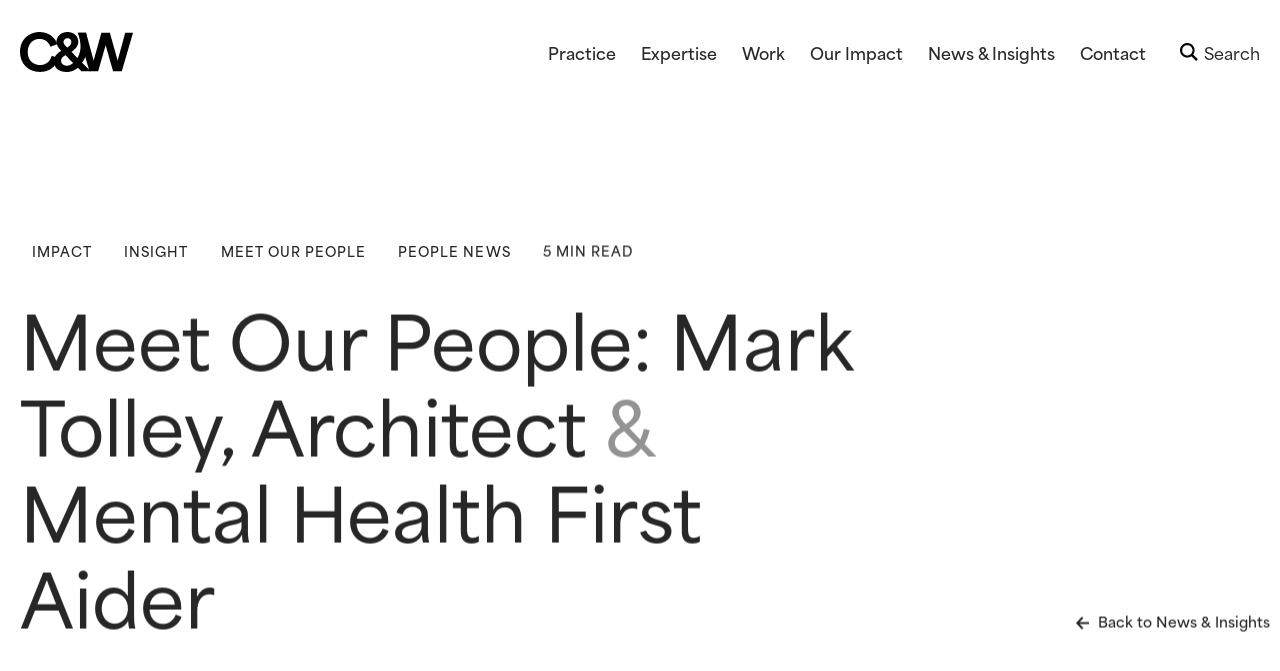

--- FILE ---
content_type: text/html; charset=UTF-8
request_url: https://www.corstorphine-wright.com/news-insights/meet-our-people-mark-tolley-architect-mental-health-first-aider/
body_size: 75989
content:
<!DOCTYPE html>
<html lang="en-GB">

<head>
	<meta charset="UTF-8">
	<meta name="viewport" content="width=device-width, initial-scale=1">

	<link rel="preconnect" href="https://www.google-analytics.com">
	<link rel="preconnect" href="https://secure.wild0army.com">
	<link rel="preconnect" href="https://use.typekit.net">

	<link rel="icon" href="/favicon.ico" sizes="32x32">
	<link rel="icon" href="/icon.svg" type="image/svg+xml">
	<link rel="apple-touch-icon" href="/apple-touch-icon.png">
	<link rel="manifest" href="/site.webmanifest">

	<script src="https://cookiehub.net/c2/e300e87a.js" data-rocket-defer defer type="a3640065bf08e23505cc5dc8-text/javascript"></script>
<script type="a3640065bf08e23505cc5dc8-text/javascript">
document.addEventListener("DOMContentLoaded", function(event) {
	var cpm = {  };
	window.cookiehub.load(cpm);
});
</script><script type="a3640065bf08e23505cc5dc8-text/javascript">window.cookiehub_wordpress = {};</script><script type="a3640065bf08e23505cc5dc8-text/javascript">
window.dataLayer = window.dataLayer || [];
function gtag(){dataLayer.push(arguments);}
gtag('consent', 'default', {'ad_storage': 'denied', 'analytics_storage': 'denied', 'ad_user_data': 'denied', 'ad_personalization': 'denied', 'wait_for_update': 500});
</script><meta name='robots' content='index, follow, max-image-preview:large, max-snippet:-1, max-video-preview:-1' />

	<!-- This site is optimized with the Yoast SEO plugin v26.2 - https://yoast.com/wordpress/plugins/seo/ -->
	<title>Meet Our People: Mark Tolley, Architect &amp; Mental Health First Aider - Corstorphine &amp; Wright Meet Our People: Mark Tolley, Architect &amp; Mental Health First Aider</title>
<link crossorigin data-rocket-preconnect href="https://use.typekit.net" rel="preconnect">
<link crossorigin data-rocket-preconnect href="https://www.googletagmanager.com" rel="preconnect">
<link crossorigin data-rocket-preconnect href="https://cookiehub.net" rel="preconnect"><link rel="preload" data-rocket-preload as="image" imagesrcset="https://www.corstorphine-wright.com/wp-content/uploads/bis-images/9191/Mark-Tolley-Interview-Website-Banner-1920x1080-cc.png 1.000x,https://www.corstorphine-wright.com/wp-content/uploads/bis-images/9191/Mark-Tolley-Interview-Website-Banner-2560x1440-cc.png 1.333x" media="(min-width: 992px)" fetchpriority="high"><link rel="preload" data-rocket-preload as="image" imagesrcset="https://www.corstorphine-wright.com/wp-content/uploads/bis-images/9191/Mark-Tolley-Interview-Website-Banner-768x500-cc.png 1.000x,https://www.corstorphine-wright.com/wp-content/uploads/bis-images/9191/Mark-Tolley-Interview-Website-Banner-1536x1000-cc.png 2.000x" media="(min-width: 768px)" fetchpriority="high"><link rel="preload" data-rocket-preload as="image" imagesrcset="https://www.corstorphine-wright.com/wp-content/uploads/bis-images/9191/Mark-Tolley-Interview-Website-Banner-375x375-cc.png 1.000x,https://www.corstorphine-wright.com/wp-content/uploads/bis-images/9191/Mark-Tolley-Interview-Website-Banner-750x750-cc.png 2.000x" media="(min-width: 0px)" fetchpriority="high">
	<link rel="canonical" href="https://www.corstorphine-wright.com/news-insights/meet-our-people-mark-tolley-architect-mental-health-first-aider/" />
	<meta property="og:locale" content="en_GB" />
	<meta property="og:type" content="article" />
	<meta property="og:title" content="Meet Our People: Mark Tolley, Architect &amp; Mental Health First Aider - Corstorphine &amp; Wright Meet Our People: Mark Tolley, Architect &amp; Mental Health First Aider" />
	<meta property="og:url" content="https://www.corstorphine-wright.com/news-insights/meet-our-people-mark-tolley-architect-mental-health-first-aider/" />
	<meta property="og:site_name" content="Corstorphine &amp; Wright" />
	<meta property="article:published_time" content="2022-10-09T21:49:00+00:00" />
	<meta property="article:modified_time" content="2024-05-22T14:32:41+00:00" />
	<meta property="og:image" content="https://www.corstorphine-wright.com/wp-content/uploads/2022/10/Mark-Tolley-Interview-Website-Banner-1024x576-1.png" />
	<meta property="og:image:width" content="1024" />
	<meta property="og:image:height" content="576" />
	<meta property="og:image:type" content="image/png" />
	<meta name="author" content="Chris Donaghy" />
	<meta name="twitter:card" content="summary_large_image" />
	<meta name="twitter:image" content="https://www.corstorphine-wright.com/wp-content/uploads/2022/10/Mark-Tolley-Interview-Website-Banner-1024x576-1.png" />
	<meta name="twitter:creator" content="@CWrightarch" />
	<meta name="twitter:site" content="@CWrightarch" />
	<meta name="twitter:label1" content="Written by" />
	<meta name="twitter:data1" content="Chris Donaghy" />
	<script type="application/ld+json" class="yoast-schema-graph">{"@context":"https://schema.org","@graph":[{"@type":"Article","@id":"https://www.corstorphine-wright.com/news-insights/meet-our-people-mark-tolley-architect-mental-health-first-aider/#article","isPartOf":{"@id":"https://www.corstorphine-wright.com/news-insights/meet-our-people-mark-tolley-architect-mental-health-first-aider/"},"author":{"name":"Chris Donaghy","@id":"https://www.corstorphine-wright.com/#/schema/person/c64ff025973fb9c4af7242070fe68717"},"headline":"Meet Our People: Mark Tolley, Architect &#038; Mental Health First Aider","datePublished":"2022-10-09T21:49:00+00:00","dateModified":"2024-05-22T14:32:41+00:00","mainEntityOfPage":{"@id":"https://www.corstorphine-wright.com/news-insights/meet-our-people-mark-tolley-architect-mental-health-first-aider/"},"wordCount":10,"commentCount":0,"publisher":{"@id":"https://www.corstorphine-wright.com/#organization"},"image":{"@id":"https://www.corstorphine-wright.com/news-insights/meet-our-people-mark-tolley-architect-mental-health-first-aider/#primaryimage"},"thumbnailUrl":"https://www.corstorphine-wright.com/wp-content/uploads/2022/09/Mark-Tolley-Interview-Website-Banner.png","articleSection":["Impact","Insight","Meet Our People","People News"],"inLanguage":"en-GB","potentialAction":[{"@type":"CommentAction","name":"Comment","target":["https://www.corstorphine-wright.com/news-insights/meet-our-people-mark-tolley-architect-mental-health-first-aider/#respond"]}]},{"@type":"WebPage","@id":"https://www.corstorphine-wright.com/news-insights/meet-our-people-mark-tolley-architect-mental-health-first-aider/","url":"https://www.corstorphine-wright.com/news-insights/meet-our-people-mark-tolley-architect-mental-health-first-aider/","name":"Meet Our People: Mark Tolley, Architect & Mental Health First Aider - Corstorphine &amp; Wright Meet Our People: Mark Tolley, Architect & Mental Health First Aider","isPartOf":{"@id":"https://www.corstorphine-wright.com/#website"},"primaryImageOfPage":{"@id":"https://www.corstorphine-wright.com/news-insights/meet-our-people-mark-tolley-architect-mental-health-first-aider/#primaryimage"},"image":{"@id":"https://www.corstorphine-wright.com/news-insights/meet-our-people-mark-tolley-architect-mental-health-first-aider/#primaryimage"},"thumbnailUrl":"https://www.corstorphine-wright.com/wp-content/uploads/2022/09/Mark-Tolley-Interview-Website-Banner.png","datePublished":"2022-10-09T21:49:00+00:00","dateModified":"2024-05-22T14:32:41+00:00","breadcrumb":{"@id":"https://www.corstorphine-wright.com/news-insights/meet-our-people-mark-tolley-architect-mental-health-first-aider/#breadcrumb"},"inLanguage":"en-GB","potentialAction":[{"@type":"ReadAction","target":["https://www.corstorphine-wright.com/news-insights/meet-our-people-mark-tolley-architect-mental-health-first-aider/"]}]},{"@type":"ImageObject","inLanguage":"en-GB","@id":"https://www.corstorphine-wright.com/news-insights/meet-our-people-mark-tolley-architect-mental-health-first-aider/#primaryimage","url":"https://www.corstorphine-wright.com/wp-content/uploads/2022/09/Mark-Tolley-Interview-Website-Banner.png","contentUrl":"https://www.corstorphine-wright.com/wp-content/uploads/2022/09/Mark-Tolley-Interview-Website-Banner.png","width":2560,"height":1440},{"@type":"BreadcrumbList","@id":"https://www.corstorphine-wright.com/news-insights/meet-our-people-mark-tolley-architect-mental-health-first-aider/#breadcrumb","itemListElement":[{"@type":"ListItem","position":1,"name":"Home","item":"https://www.corstorphine-wright.com/"},{"@type":"ListItem","position":2,"name":"Meet Our People: Mark Tolley, Architect &#038; Mental Health First Aider"}]},{"@type":"WebSite","@id":"https://www.corstorphine-wright.com/#website","url":"https://www.corstorphine-wright.com/","name":"Corstorphine &amp; Wright","description":"","publisher":{"@id":"https://www.corstorphine-wright.com/#organization"},"potentialAction":[{"@type":"SearchAction","target":{"@type":"EntryPoint","urlTemplate":"https://www.corstorphine-wright.com/?s={search_term_string}"},"query-input":{"@type":"PropertyValueSpecification","valueRequired":true,"valueName":"search_term_string"}}],"inLanguage":"en-GB"},{"@type":"Organization","@id":"https://www.corstorphine-wright.com/#organization","name":"Corstorphine & Wright","url":"https://www.corstorphine-wright.com/","logo":{"@type":"ImageObject","inLanguage":"en-GB","@id":"https://www.corstorphine-wright.com/#/schema/logo/image/","url":"https://www.corstorphine-wright.com/wp-content/uploads/2021/04/corstorphine-wright-logo.svg","contentUrl":"https://www.corstorphine-wright.com/wp-content/uploads/2021/04/corstorphine-wright-logo.svg","width":1,"height":1,"caption":"Corstorphine & Wright"},"image":{"@id":"https://www.corstorphine-wright.com/#/schema/logo/image/"},"sameAs":["https://x.com/CWrightarch","https://www.instagram.com/corstorphinewright/","https://www.linkedin.com/company/corstorphine-wright/"]},{"@type":"Person","@id":"https://www.corstorphine-wright.com/#/schema/person/c64ff025973fb9c4af7242070fe68717","name":"Chris Donaghy","image":{"@type":"ImageObject","inLanguage":"en-GB","@id":"https://www.corstorphine-wright.com/#/schema/person/image/","url":"https://secure.gravatar.com/avatar/dd074341f6d06aac5bf4dac0904f4c45aaa785dd619b9811e36a387cd8c713fb?s=96&d=mm&r=g","contentUrl":"https://secure.gravatar.com/avatar/dd074341f6d06aac5bf4dac0904f4c45aaa785dd619b9811e36a387cd8c713fb?s=96&d=mm&r=g","caption":"Chris Donaghy"},"sameAs":["https://www.corstorphine-wright.com/"]}]}</script>
	<!-- / Yoast SEO plugin. -->



<link rel="alternate" type="application/rss+xml" title="Corstorphine &amp; Wright &raquo; Feed" href="https://www.corstorphine-wright.com/feed/" />
<link rel="alternate" type="application/rss+xml" title="Corstorphine &amp; Wright &raquo; Comments Feed" href="https://www.corstorphine-wright.com/comments/feed/" />
<link rel="alternate" type="application/rss+xml" title="Corstorphine &amp; Wright &raquo; Meet Our People: Mark Tolley, Architect &#038; Mental Health First Aider Comments Feed" href="https://www.corstorphine-wright.com/news-insights/meet-our-people-mark-tolley-architect-mental-health-first-aider/feed/" />
<link rel="alternate" title="oEmbed (JSON)" type="application/json+oembed" href="https://www.corstorphine-wright.com/wp-json/oembed/1.0/embed?url=https%3A%2F%2Fwww.corstorphine-wright.com%2Fnews-insights%2Fmeet-our-people-mark-tolley-architect-mental-health-first-aider%2F" />
<link rel="alternate" title="oEmbed (XML)" type="text/xml+oembed" href="https://www.corstorphine-wright.com/wp-json/oembed/1.0/embed?url=https%3A%2F%2Fwww.corstorphine-wright.com%2Fnews-insights%2Fmeet-our-people-mark-tolley-architect-mental-health-first-aider%2F&#038;format=xml" />
		<style>
			.lazyload,
			.lazyloading {
				max-width: 100%;
			}
		</style>
		<style id='wp-img-auto-sizes-contain-inline-css' type='text/css'>
img:is([sizes=auto i],[sizes^="auto," i]){contain-intrinsic-size:3000px 1500px}
/*# sourceURL=wp-img-auto-sizes-contain-inline-css */
</style>
<style id='classic-theme-styles-inline-css' type='text/css'>
/*! This file is auto-generated */
.wp-block-button__link{color:#fff;background-color:#32373c;border-radius:9999px;box-shadow:none;text-decoration:none;padding:calc(.667em + 2px) calc(1.333em + 2px);font-size:1.125em}.wp-block-file__button{background:#32373c;color:#fff;text-decoration:none}
/*# sourceURL=/wp-includes/css/classic-themes.min.css */
</style>
<link data-minify="1" rel='stylesheet' id='magnific-css' href='https://www.corstorphine-wright.com/wp-content/cache/min/1/wp-content/plugins/shortcode-gallery-for-matterport-showcase/magnific.css?ver=1762256061' type='text/css' media='all' />
<link data-minify="1" rel='stylesheet' id='wp-matterport-css' href='https://www.corstorphine-wright.com/wp-content/cache/min/1/wp-content/plugins/shortcode-gallery-for-matterport-showcase/wp-matterport.css?ver=1762256061' type='text/css' media='all' />
<link rel="https://api.w.org/" href="https://www.corstorphine-wright.com/wp-json/" /><link rel="alternate" title="JSON" type="application/json" href="https://www.corstorphine-wright.com/wp-json/wp/v2/posts/9190" /><link rel="EditURI" type="application/rsd+xml" title="RSD" href="https://www.corstorphine-wright.com/xmlrpc.php?rsd" />
<link rel='shortlink' href='https://www.corstorphine-wright.com/?p=9190' />
<script type="a3640065bf08e23505cc5dc8-text/javascript">(function (window) {
    console.log('Loading marker.io plugin...');

    if (window.__Marker || window !== window.top) { return; }
    window.__Marker = {};

    window.markerConfig = {
      project: '665edeaeba5db220a9885384',
      source: 'wordpress',
      
    };

    const script = document.createElement('script');
    script.async = 1;
    script.src = 'https://edge.marker.io/latest/shim.js';
    document.head.appendChild(script);
  })(window);</script><!-- Stream WordPress user activity plugin v4.1.1 -->
		<script type="a3640065bf08e23505cc5dc8-text/javascript">
			document.documentElement.className = document.documentElement.className.replace('no-js', 'js');
		</script>
				<style>
			.no-js img.lazyload {
				display: none;
			}

			figure.wp-block-image img.lazyloading {
				min-width: 150px;
			}

			.lazyload,
			.lazyloading {
				--smush-placeholder-width: 100px;
				--smush-placeholder-aspect-ratio: 1/1;
				width: var(--smush-image-width, var(--smush-placeholder-width)) !important;
				aspect-ratio: var(--smush-image-aspect-ratio, var(--smush-placeholder-aspect-ratio)) !important;
			}

						.lazyload, .lazyloading {
				opacity: 0;
			}

			.lazyloaded {
				opacity: 1;
				transition: opacity 250ms;
				transition-delay: 0ms;
			}

					</style>
		<link rel="pingback" href="https://www.corstorphine-wright.com/xmlrpc.php"><style>.swiper-search-pages .swiper-slide.brochure{background-image:url(https://www.corstorphine-wright.com/wp-content/uploads/2022/11/brochure-download.jpg) !important;}</style><link rel="icon" href="https://www.corstorphine-wright.com/wp-content/uploads/2025/10/cropped-CW_BLK_BLOCK-600pxSQ-32x32.jpg" sizes="32x32" />
<link rel="icon" href="https://www.corstorphine-wright.com/wp-content/uploads/2025/10/cropped-CW_BLK_BLOCK-600pxSQ-192x192.jpg" sizes="192x192" />
<link rel="apple-touch-icon" href="https://www.corstorphine-wright.com/wp-content/uploads/2025/10/cropped-CW_BLK_BLOCK-600pxSQ-180x180.jpg" />
<meta name="msapplication-TileImage" content="https://www.corstorphine-wright.com/wp-content/uploads/2025/10/cropped-CW_BLK_BLOCK-600pxSQ-270x270.jpg" />
	<style>
		/*
Converts a pixel value to matching rem value. *Any* value passed, regardless of unit, is assumed to be a pixel value. By default, the base pixel value used to calculate the rem value is taken from the `$global-font-size` variable.
@access private
@param {Number} $value - Pixel value to convert.
@param {Number} $base [null] - Base for pixel conversion.
@returns {Number} A number in rems, calculated based on the given value and the base pixel value. rem values are passed through as is.
*/
/*
Removes the unit (e.g. px, em, rem) from a value, returning the number only.
@param {Number} $num - Number to strip unit from.
@returns {Number} The same number, sans unit.
*/
/*
Converts one or more pixel values into matching rem values.
@param {Number|List} $values - One or more values to convert. Be sure to separate them with spaces and not commas. If you need to convert a comma-separated list, wrap the list in parentheses.

@param {Number} $base [null] - The base value to use when calculating the `rem`. If you're using Foundation out of the box, this is 16px. If this parameter is `null`, the function will reference the `$base-font-size` variable as the base.

@returns {List} A list of converted values.
*/
html {
  font-family: sans-serif;
  -webkit-text-size-adjust: 100%;
  -ms-text-size-adjust: 100%;
}

body {
  margin: 0;
}

article,
aside,
details,
figcaption,
figure,
footer,
header,
main,
menu,
nav,
section,
summary {
  display: block;
}

audio,
canvas,
progress,
video {
  display: inline-block;
  vertical-align: baseline;
}

audio:not([controls]) {
  display: none;
  height: 0;
}

[hidden],
template {
  display: none;
}

a {
  background-color: transparent;
}

a:active,
a:hover {
  outline: 0;
}

abbr[title] {
  border-bottom: 1px dotted;
}

b,
strong {
  font-weight: bold;
}

dfn {
  font-style: italic;
}

h1 {
  font-size: 2em;
  margin: 0.67em 0;
}

mark {
  background: #ff0;
  color: #000;
}

small {
  font-size: 80%;
}

sub,
sup {
  font-size: 75%;
  line-height: 0;
  position: relative;
  vertical-align: baseline;
}

sup {
  top: -0.5em;
}

sub {
  bottom: -0.25em;
}

img {
  border: 0;
}

svg:not(:root) {
  overflow: hidden;
}

figure {
  margin: 1em 40px;
}

hr {
  box-sizing: content-box;
  height: 0;
}

pre {
  overflow: auto;
}

code,
kbd,
pre,
samp {
  font-family: monospace, monospace;
  font-size: 1em;
}

button,
input,
optgroup,
select,
textarea {
  color: inherit;
  font: inherit;
  margin: 0;
}

button {
  overflow: visible;
}

button,
select {
  text-transform: none;
}

button,
html input[type="button"],
input[type="reset"],
input[type="submit"] {
  -webkit-appearance: button;
  cursor: pointer;
}

button[disabled],
html input[disabled] {
  cursor: default;
}

button::-moz-focus-inner,
input::-moz-focus-inner {
  border: 0;
  padding: 0;
}

input {
  line-height: normal;
}

input[type="checkbox"],
input[type="radio"] {
  box-sizing: border-box;
  padding: 0;
}

input[type="number"]::-webkit-inner-spin-button,
input[type="number"]::-webkit-outer-spin-button {
  height: auto;
}

input[type="search"]::-webkit-search-cancel-button,
input[type="search"]::-webkit-search-decoration {
  -webkit-appearance: none;
}

fieldset {
  border: 1px solid #c0c0c0;
  margin: 0 2px;
  padding: 0.35em 0.625em 0.75em;
}

legend {
  border: 0;
  padding: 0;
}

textarea {
  overflow: auto;
}

optgroup {
  font-weight: bold;
}

table {
  border-collapse: collapse;
  border-spacing: 0;
}

td,
th {
  padding: 0;
}

/*!
 * Bootstrap v4.3.0 (https://getbootstrap.com/)
 * Copyright 2011-2019 The Bootstrap Authors
 * Copyright 2011-2019 Twitter, Inc.
 * Licensed under MIT (https://github.com/twbs/bootstrap/blob/master/LICENSE)
 */
:root {
  --blue: #000000;
  --indigo: #6610f2;
  --purple: #6f42c1;
  --pink: #e83e8c;
  --red: #E04453;
  --orange: #fd7e14;
  --yellow: #ebe93a;
  --green: #8dba38;
  --teal: #20c997;
  --cyan: #17a2b8;
  --white: #ffffff;
  --gray: #6c757d;
  --gray-dark: #343a40;
  --primary: #2B2A28;
  --secondary: #6c757d;
  --success: #8dba38;
  --info: #17a2b8;
  --warning: #ebe93a;
  --danger: #E04453;
  --light: #f8f9fa;
  --dark: #343a40;
  --breakpoint-xs: 0;
  --breakpoint-sm: 576px;
  --breakpoint-md: 768px;
  --breakpoint-lg: 992px;
  --breakpoint-xl: 1200px;
  --font-family-sans-serif: -apple-system, BlinkMacSystemFont, "Segoe UI", Roboto, "Helvetica Neue", Arial, "Noto Sans", sans-serif, "Apple Color Emoji", "Segoe UI Emoji", "Segoe UI Symbol", "Noto Color Emoji";
  --font-family-monospace: SFMono-Regular, Menlo, Monaco, Consolas, "Liberation Mono", "Courier New", monospace;
}

*,
*::before,
*::after {
  box-sizing: border-box;
}

html {
  font-family: sans-serif;
  line-height: 1.15;
  -webkit-text-size-adjust: 100%;
  -webkit-tap-highlight-color: rgba(0, 0, 0, 0);
}

article, aside, figcaption, figure, footer, header, hgroup, main, nav, section {
  display: block;
}

body {
  margin: 0;
  font-family: -apple-system, BlinkMacSystemFont, "Segoe UI", Roboto, "Helvetica Neue", Arial, "Noto Sans", sans-serif, "Apple Color Emoji", "Segoe UI Emoji", "Segoe UI Symbol", "Noto Color Emoji";
  font-size: 1rem;
  font-weight: 400;
  line-height: 1.5;
  color: #212529;
  text-align: left;
  background-color: #ffffff;
}

[tabindex="-1"]:focus {
  outline: 0 !important;
}

hr {
  box-sizing: content-box;
  height: 0;
  overflow: visible;
}

h1, h2, h3, h4, h5, h6 {
  margin-top: 0;
  margin-bottom: 0.5rem;
}

p {
  margin-top: 0;
  margin-bottom: 1rem;
}

abbr[title],
abbr[data-original-title] {
  text-decoration: underline;
  text-decoration: underline dotted;
  cursor: help;
  border-bottom: 0;
  text-decoration-skip-ink: none;
}

address {
  margin-bottom: 1rem;
  font-style: normal;
  line-height: inherit;
}

ol,
ul,
dl {
  margin-top: 0;
  margin-bottom: 1rem;
}

ol ol,
ul ul,
ol ul,
ul ol {
  margin-bottom: 0;
}

dt {
  font-weight: 700;
}

dd {
  margin-bottom: .5rem;
  margin-left: 0;
}

blockquote {
  margin: 0 0 1rem;
}

b,
strong {
  font-weight: bolder;
}

small {
  font-size: 80%;
}

sub,
sup {
  position: relative;
  font-size: 75%;
  line-height: 0;
  vertical-align: baseline;
}

sub {
  bottom: -.25em;
}

sup {
  top: -.5em;
}

a {
  color: #2B2A28;
  text-decoration: none;
  background-color: transparent;
}

a:hover {
  color: #030303;
  text-decoration: underline;
}

a:not([href]):not([tabindex]) {
  color: inherit;
  text-decoration: none;
}

a:not([href]):not([tabindex]):hover, a:not([href]):not([tabindex]):focus {
  color: inherit;
  text-decoration: none;
}

a:not([href]):not([tabindex]):focus {
  outline: 0;
}

pre,
code,
kbd,
samp {
  font-family: SFMono-Regular, Menlo, Monaco, Consolas, "Liberation Mono", "Courier New", monospace;
  font-size: 1em;
}

pre {
  margin-top: 0;
  margin-bottom: 1rem;
  overflow: auto;
}

figure {
  margin: 0 0 1rem;
}

img {
  vertical-align: middle;
  border-style: none;
}

svg {
  overflow: hidden;
  vertical-align: middle;
}

table {
  border-collapse: collapse;
}

caption {
  padding-top: 0.75rem;
  padding-bottom: 0.75rem;
  color: #6c757d;
  text-align: left;
  caption-side: bottom;
}

th {
  text-align: inherit;
}

label {
  display: inline-block;
  margin-bottom: 0.5rem;
}

button {
  border-radius: 0;
}

button:focus {
  outline: 1px dotted;
  outline: 5px auto -webkit-focus-ring-color;
}

input,
button,
select,
optgroup,
textarea {
  margin: 0;
  font-family: inherit;
  font-size: inherit;
  line-height: inherit;
}

button,
input {
  overflow: visible;
}

button,
select {
  text-transform: none;
}

select {
  word-wrap: normal;
}

button,
[type="button"],
[type="reset"],
[type="submit"] {
  -webkit-appearance: button;
}

button:not(:disabled),
[type="button"]:not(:disabled),
[type="reset"]:not(:disabled),
[type="submit"]:not(:disabled) {
  cursor: pointer;
}

button::-moz-focus-inner,
[type="button"]::-moz-focus-inner,
[type="reset"]::-moz-focus-inner,
[type="submit"]::-moz-focus-inner {
  padding: 0;
  border-style: none;
}

input[type="radio"],
input[type="checkbox"] {
  box-sizing: border-box;
  padding: 0;
}

input[type="date"],
input[type="time"],
input[type="datetime-local"],
input[type="month"] {
  -webkit-appearance: listbox;
}

textarea {
  overflow: auto;
  resize: vertical;
}

fieldset {
  min-width: 0;
  padding: 0;
  margin: 0;
  border: 0;
}

legend {
  display: block;
  width: 100%;
  max-width: 100%;
  padding: 0;
  margin-bottom: .5rem;
  font-size: 1.5rem;
  line-height: inherit;
  color: inherit;
  white-space: normal;
}

progress {
  vertical-align: baseline;
}

[type="number"]::-webkit-inner-spin-button,
[type="number"]::-webkit-outer-spin-button {
  height: auto;
}

[type="search"] {
  outline-offset: -2px;
  -webkit-appearance: none;
}

[type="search"]::-webkit-search-decoration {
  -webkit-appearance: none;
}

::-webkit-file-upload-button {
  font: inherit;
  -webkit-appearance: button;
}

output {
  display: inline-block;
}

summary {
  display: list-item;
  cursor: pointer;
}

template {
  display: none;
}

[hidden] {
  display: none !important;
}

h1, h2, h3, h4, h5, h6,
.h1, .h2, .h3, .h4, .h5, .h6 {
  margin-bottom: 0.5rem;
  font-weight: 500;
  line-height: 1.2;
}

h1, .h1 {
  font-size: 2.5rem;
}

h2, .h2 {
  font-size: 2rem;
}

h3, .h3 {
  font-size: 1.75rem;
}

h4, .h4 {
  font-size: 1.5rem;
}

h5, .h5 {
  font-size: 1.25rem;
}

h6, .h6 {
  font-size: 1rem;
}

.lead {
  font-size: 1.25rem;
  font-weight: 300;
}

.display-1 {
  font-size: 6rem;
  font-weight: 300;
  line-height: 1.2;
}

.display-2 {
  font-size: 5.5rem;
  font-weight: 300;
  line-height: 1.2;
}

.display-3 {
  font-size: 4.5rem;
  font-weight: 300;
  line-height: 1.2;
}

.display-4 {
  font-size: 3.5rem;
  font-weight: 300;
  line-height: 1.2;
}

hr {
  margin-top: 1rem;
  margin-bottom: 1rem;
  border: 0;
  border-top: 1px solid rgba(0, 0, 0, 0.1);
}

small,
.small {
  font-size: 80%;
  font-weight: 400;
}

mark,
.mark {
  padding: 0.2em;
  background-color: #fcf8e3;
}

.list-unstyled, .main-navigation ul, .mobile-menu ul {
  padding-left: 0;
  list-style: none;
}

.list-inline {
  padding-left: 0;
  list-style: none;
}

.list-inline-item {
  display: inline-block;
}

.list-inline-item:not(:last-child) {
  margin-right: 0.5rem;
}

.initialism {
  font-size: 90%;
  text-transform: uppercase;
}

.blockquote {
  margin-bottom: 1rem;
  font-size: 1.25rem;
}

.blockquote-footer {
  display: block;
  font-size: 80%;
  color: #6c757d;
}

.blockquote-footer::before {
  content: "\2014\00A0";
}

.img-fluid {
  max-width: 100%;
  height: auto;
}

.img-thumbnail {
  padding: 0.25rem;
  background-color: #ffffff;
  border: 1px solid #dee2e6;
  border-radius: 0.25rem;
  max-width: 100%;
  height: auto;
}

.figure {
  display: inline-block;
}

.figure-img {
  margin-bottom: 0.5rem;
  line-height: 1;
}

.figure-caption {
  font-size: 90%;
  color: #6c757d;
}

code {
  font-size: 87.5%;
  color: #e83e8c;
  word-break: break-word;
}

a > code {
  color: inherit;
}

kbd {
  padding: 0.2rem 0.4rem;
  font-size: 87.5%;
  color: #ffffff;
  background-color: #212529;
  border-radius: 0.2rem;
}

kbd kbd {
  padding: 0;
  font-size: 100%;
  font-weight: 700;
}

pre {
  display: block;
  font-size: 87.5%;
  color: #212529;
}

pre code {
  font-size: inherit;
  color: inherit;
  word-break: normal;
}

.pre-scrollable {
  max-height: 340px;
  overflow-y: scroll;
}

.container {
  width: 100%;
  padding-right: 16px;
  padding-left: 16px;
  margin-right: auto;
  margin-left: auto;
}

@media (min-width: 576px) {
  .container {
    max-width: 540px;
  }
}

@media (min-width: 768px) {
  .container {
    max-width: 720px;
  }
}

@media (min-width: 992px) {
  .container {
    max-width: 960px;
  }
}

@media (min-width: 1200px) {
  .container {
    max-width: 1176px;
  }
}

.container-fluid {
  width: 100%;
  padding-right: 16px;
  padding-left: 16px;
  margin-right: auto;
  margin-left: auto;
}

.row {
  display: flex;
  flex-wrap: wrap;
  margin-right: -16px;
  margin-left: -16px;
}

.no-gutters {
  margin-right: 0;
  margin-left: 0;
}

.no-gutters > .col,
.no-gutters > [class*="col-"] {
  padding-right: 0;
  padding-left: 0;
}

.col-1, .col-2, .col-3, .col-4, .col-5, .col-6, .col-7, .col-8, .col-9, .col-10, .col-11, .col-12, .col,
.col-auto, .col-sm-1, .col-sm-2, .col-sm-3, .col-sm-4, .col-sm-5, .col-sm-6, .col-sm-7, .col-sm-8, .col-sm-9, .col-sm-10, .col-sm-11, .col-sm-12, .col-sm,
.col-sm-auto, .col-md-1, .col-md-2, .col-md-3, .col-md-4, .col-md-5, .col-md-6, .col-md-7, .col-md-8, .col-md-9, .col-md-10, .col-md-11, .col-md-12, .col-md,
.col-md-auto, .col-lg-1, .col-lg-2, .col-lg-3, .col-lg-4, .col-lg-5, .col-lg-6, .col-lg-7, .col-lg-8, .col-lg-9, .col-lg-10, .col-lg-11, .col-lg-12, .col-lg,
.col-lg-auto, .col-xl-1, .col-xl-2, .col-xl-3, .col-xl-4, .col-xl-5, .col-xl-6, .col-xl-7, .col-xl-8, .col-xl-9, .col-xl-10, .col-xl-11, .col-xl-12, .col-xl,
.col-xl-auto {
  position: relative;
  width: 100%;
  padding-right: 16px;
  padding-left: 16px;
}

.col {
  flex-basis: 0;
  flex-grow: 1;
  max-width: 100%;
}

.col-auto {
  flex: 0 0 auto;
  width: auto;
  max-width: 100%;
}

.col-1 {
  flex: 0 0 8.3333333333%;
  max-width: 8.3333333333%;
}

.col-2 {
  flex: 0 0 16.6666666667%;
  max-width: 16.6666666667%;
}

.col-3 {
  flex: 0 0 25%;
  max-width: 25%;
}

.col-4 {
  flex: 0 0 33.3333333333%;
  max-width: 33.3333333333%;
}

.col-5 {
  flex: 0 0 41.6666666667%;
  max-width: 41.6666666667%;
}

.col-6 {
  flex: 0 0 50%;
  max-width: 50%;
}

.col-7 {
  flex: 0 0 58.3333333333%;
  max-width: 58.3333333333%;
}

.col-8 {
  flex: 0 0 66.6666666667%;
  max-width: 66.6666666667%;
}

.col-9 {
  flex: 0 0 75%;
  max-width: 75%;
}

.col-10 {
  flex: 0 0 83.3333333333%;
  max-width: 83.3333333333%;
}

.col-11 {
  flex: 0 0 91.6666666667%;
  max-width: 91.6666666667%;
}

.col-12 {
  flex: 0 0 100%;
  max-width: 100%;
}

.order-first {
  order: -1;
}

.order-last {
  order: 13;
}

.order-0 {
  order: 0;
}

.order-1 {
  order: 1;
}

.order-2 {
  order: 2;
}

.order-3 {
  order: 3;
}

.order-4 {
  order: 4;
}

.order-5 {
  order: 5;
}

.order-6 {
  order: 6;
}

.order-7 {
  order: 7;
}

.order-8 {
  order: 8;
}

.order-9 {
  order: 9;
}

.order-10 {
  order: 10;
}

.order-11 {
  order: 11;
}

.order-12 {
  order: 12;
}

.offset-1 {
  margin-left: 8.3333333333%;
}

.offset-2 {
  margin-left: 16.6666666667%;
}

.offset-3 {
  margin-left: 25%;
}

.offset-4 {
  margin-left: 33.3333333333%;
}

.offset-5 {
  margin-left: 41.6666666667%;
}

.offset-6 {
  margin-left: 50%;
}

.offset-7 {
  margin-left: 58.3333333333%;
}

.offset-8 {
  margin-left: 66.6666666667%;
}

.offset-9 {
  margin-left: 75%;
}

.offset-10 {
  margin-left: 83.3333333333%;
}

.offset-11 {
  margin-left: 91.6666666667%;
}

@media (min-width: 576px) {
  .col-sm {
    flex-basis: 0;
    flex-grow: 1;
    max-width: 100%;
  }
  .col-sm-auto {
    flex: 0 0 auto;
    width: auto;
    max-width: 100%;
  }
  .col-sm-1 {
    flex: 0 0 8.3333333333%;
    max-width: 8.3333333333%;
  }
  .col-sm-2 {
    flex: 0 0 16.6666666667%;
    max-width: 16.6666666667%;
  }
  .col-sm-3 {
    flex: 0 0 25%;
    max-width: 25%;
  }
  .col-sm-4 {
    flex: 0 0 33.3333333333%;
    max-width: 33.3333333333%;
  }
  .col-sm-5 {
    flex: 0 0 41.6666666667%;
    max-width: 41.6666666667%;
  }
  .col-sm-6 {
    flex: 0 0 50%;
    max-width: 50%;
  }
  .col-sm-7 {
    flex: 0 0 58.3333333333%;
    max-width: 58.3333333333%;
  }
  .col-sm-8 {
    flex: 0 0 66.6666666667%;
    max-width: 66.6666666667%;
  }
  .col-sm-9 {
    flex: 0 0 75%;
    max-width: 75%;
  }
  .col-sm-10 {
    flex: 0 0 83.3333333333%;
    max-width: 83.3333333333%;
  }
  .col-sm-11 {
    flex: 0 0 91.6666666667%;
    max-width: 91.6666666667%;
  }
  .col-sm-12 {
    flex: 0 0 100%;
    max-width: 100%;
  }
  .order-sm-first {
    order: -1;
  }
  .order-sm-last {
    order: 13;
  }
  .order-sm-0 {
    order: 0;
  }
  .order-sm-1 {
    order: 1;
  }
  .order-sm-2 {
    order: 2;
  }
  .order-sm-3 {
    order: 3;
  }
  .order-sm-4 {
    order: 4;
  }
  .order-sm-5 {
    order: 5;
  }
  .order-sm-6 {
    order: 6;
  }
  .order-sm-7 {
    order: 7;
  }
  .order-sm-8 {
    order: 8;
  }
  .order-sm-9 {
    order: 9;
  }
  .order-sm-10 {
    order: 10;
  }
  .order-sm-11 {
    order: 11;
  }
  .order-sm-12 {
    order: 12;
  }
  .offset-sm-0 {
    margin-left: 0;
  }
  .offset-sm-1 {
    margin-left: 8.3333333333%;
  }
  .offset-sm-2 {
    margin-left: 16.6666666667%;
  }
  .offset-sm-3 {
    margin-left: 25%;
  }
  .offset-sm-4 {
    margin-left: 33.3333333333%;
  }
  .offset-sm-5 {
    margin-left: 41.6666666667%;
  }
  .offset-sm-6 {
    margin-left: 50%;
  }
  .offset-sm-7 {
    margin-left: 58.3333333333%;
  }
  .offset-sm-8 {
    margin-left: 66.6666666667%;
  }
  .offset-sm-9 {
    margin-left: 75%;
  }
  .offset-sm-10 {
    margin-left: 83.3333333333%;
  }
  .offset-sm-11 {
    margin-left: 91.6666666667%;
  }
}

@media (min-width: 768px) {
  .col-md {
    flex-basis: 0;
    flex-grow: 1;
    max-width: 100%;
  }
  .col-md-auto {
    flex: 0 0 auto;
    width: auto;
    max-width: 100%;
  }
  .col-md-1 {
    flex: 0 0 8.3333333333%;
    max-width: 8.3333333333%;
  }
  .col-md-2 {
    flex: 0 0 16.6666666667%;
    max-width: 16.6666666667%;
  }
  .col-md-3 {
    flex: 0 0 25%;
    max-width: 25%;
  }
  .col-md-4 {
    flex: 0 0 33.3333333333%;
    max-width: 33.3333333333%;
  }
  .col-md-5 {
    flex: 0 0 41.6666666667%;
    max-width: 41.6666666667%;
  }
  .col-md-6 {
    flex: 0 0 50%;
    max-width: 50%;
  }
  .col-md-7 {
    flex: 0 0 58.3333333333%;
    max-width: 58.3333333333%;
  }
  .col-md-8 {
    flex: 0 0 66.6666666667%;
    max-width: 66.6666666667%;
  }
  .col-md-9 {
    flex: 0 0 75%;
    max-width: 75%;
  }
  .col-md-10 {
    flex: 0 0 83.3333333333%;
    max-width: 83.3333333333%;
  }
  .col-md-11 {
    flex: 0 0 91.6666666667%;
    max-width: 91.6666666667%;
  }
  .col-md-12 {
    flex: 0 0 100%;
    max-width: 100%;
  }
  .order-md-first {
    order: -1;
  }
  .order-md-last {
    order: 13;
  }
  .order-md-0 {
    order: 0;
  }
  .order-md-1 {
    order: 1;
  }
  .order-md-2 {
    order: 2;
  }
  .order-md-3 {
    order: 3;
  }
  .order-md-4 {
    order: 4;
  }
  .order-md-5 {
    order: 5;
  }
  .order-md-6 {
    order: 6;
  }
  .order-md-7 {
    order: 7;
  }
  .order-md-8 {
    order: 8;
  }
  .order-md-9 {
    order: 9;
  }
  .order-md-10 {
    order: 10;
  }
  .order-md-11 {
    order: 11;
  }
  .order-md-12 {
    order: 12;
  }
  .offset-md-0 {
    margin-left: 0;
  }
  .offset-md-1 {
    margin-left: 8.3333333333%;
  }
  .offset-md-2 {
    margin-left: 16.6666666667%;
  }
  .offset-md-3 {
    margin-left: 25%;
  }
  .offset-md-4 {
    margin-left: 33.3333333333%;
  }
  .offset-md-5 {
    margin-left: 41.6666666667%;
  }
  .offset-md-6 {
    margin-left: 50%;
  }
  .offset-md-7 {
    margin-left: 58.3333333333%;
  }
  .offset-md-8 {
    margin-left: 66.6666666667%;
  }
  .offset-md-9 {
    margin-left: 75%;
  }
  .offset-md-10 {
    margin-left: 83.3333333333%;
  }
  .offset-md-11 {
    margin-left: 91.6666666667%;
  }
}

@media (min-width: 992px) {
  .col-lg {
    flex-basis: 0;
    flex-grow: 1;
    max-width: 100%;
  }
  .col-lg-auto {
    flex: 0 0 auto;
    width: auto;
    max-width: 100%;
  }
  .col-lg-1 {
    flex: 0 0 8.3333333333%;
    max-width: 8.3333333333%;
  }
  .col-lg-2 {
    flex: 0 0 16.6666666667%;
    max-width: 16.6666666667%;
  }
  .col-lg-3 {
    flex: 0 0 25%;
    max-width: 25%;
  }
  .col-lg-4 {
    flex: 0 0 33.3333333333%;
    max-width: 33.3333333333%;
  }
  .col-lg-5 {
    flex: 0 0 41.6666666667%;
    max-width: 41.6666666667%;
  }
  .col-lg-6 {
    flex: 0 0 50%;
    max-width: 50%;
  }
  .col-lg-7 {
    flex: 0 0 58.3333333333%;
    max-width: 58.3333333333%;
  }
  .col-lg-8 {
    flex: 0 0 66.6666666667%;
    max-width: 66.6666666667%;
  }
  .col-lg-9 {
    flex: 0 0 75%;
    max-width: 75%;
  }
  .col-lg-10 {
    flex: 0 0 83.3333333333%;
    max-width: 83.3333333333%;
  }
  .col-lg-11 {
    flex: 0 0 91.6666666667%;
    max-width: 91.6666666667%;
  }
  .col-lg-12 {
    flex: 0 0 100%;
    max-width: 100%;
  }
  .order-lg-first {
    order: -1;
  }
  .order-lg-last {
    order: 13;
  }
  .order-lg-0 {
    order: 0;
  }
  .order-lg-1 {
    order: 1;
  }
  .order-lg-2 {
    order: 2;
  }
  .order-lg-3 {
    order: 3;
  }
  .order-lg-4 {
    order: 4;
  }
  .order-lg-5 {
    order: 5;
  }
  .order-lg-6 {
    order: 6;
  }
  .order-lg-7 {
    order: 7;
  }
  .order-lg-8 {
    order: 8;
  }
  .order-lg-9 {
    order: 9;
  }
  .order-lg-10 {
    order: 10;
  }
  .order-lg-11 {
    order: 11;
  }
  .order-lg-12 {
    order: 12;
  }
  .offset-lg-0 {
    margin-left: 0;
  }
  .offset-lg-1 {
    margin-left: 8.3333333333%;
  }
  .offset-lg-2 {
    margin-left: 16.6666666667%;
  }
  .offset-lg-3 {
    margin-left: 25%;
  }
  .offset-lg-4 {
    margin-left: 33.3333333333%;
  }
  .offset-lg-5 {
    margin-left: 41.6666666667%;
  }
  .offset-lg-6 {
    margin-left: 50%;
  }
  .offset-lg-7 {
    margin-left: 58.3333333333%;
  }
  .offset-lg-8 {
    margin-left: 66.6666666667%;
  }
  .offset-lg-9 {
    margin-left: 75%;
  }
  .offset-lg-10 {
    margin-left: 83.3333333333%;
  }
  .offset-lg-11 {
    margin-left: 91.6666666667%;
  }
}

@media (min-width: 1200px) {
  .col-xl {
    flex-basis: 0;
    flex-grow: 1;
    max-width: 100%;
  }
  .col-xl-auto {
    flex: 0 0 auto;
    width: auto;
    max-width: 100%;
  }
  .col-xl-1 {
    flex: 0 0 8.3333333333%;
    max-width: 8.3333333333%;
  }
  .col-xl-2 {
    flex: 0 0 16.6666666667%;
    max-width: 16.6666666667%;
  }
  .col-xl-3 {
    flex: 0 0 25%;
    max-width: 25%;
  }
  .col-xl-4 {
    flex: 0 0 33.3333333333%;
    max-width: 33.3333333333%;
  }
  .col-xl-5 {
    flex: 0 0 41.6666666667%;
    max-width: 41.6666666667%;
  }
  .col-xl-6 {
    flex: 0 0 50%;
    max-width: 50%;
  }
  .col-xl-7 {
    flex: 0 0 58.3333333333%;
    max-width: 58.3333333333%;
  }
  .col-xl-8 {
    flex: 0 0 66.6666666667%;
    max-width: 66.6666666667%;
  }
  .col-xl-9 {
    flex: 0 0 75%;
    max-width: 75%;
  }
  .col-xl-10 {
    flex: 0 0 83.3333333333%;
    max-width: 83.3333333333%;
  }
  .col-xl-11 {
    flex: 0 0 91.6666666667%;
    max-width: 91.6666666667%;
  }
  .col-xl-12 {
    flex: 0 0 100%;
    max-width: 100%;
  }
  .order-xl-first {
    order: -1;
  }
  .order-xl-last {
    order: 13;
  }
  .order-xl-0 {
    order: 0;
  }
  .order-xl-1 {
    order: 1;
  }
  .order-xl-2 {
    order: 2;
  }
  .order-xl-3 {
    order: 3;
  }
  .order-xl-4 {
    order: 4;
  }
  .order-xl-5 {
    order: 5;
  }
  .order-xl-6 {
    order: 6;
  }
  .order-xl-7 {
    order: 7;
  }
  .order-xl-8 {
    order: 8;
  }
  .order-xl-9 {
    order: 9;
  }
  .order-xl-10 {
    order: 10;
  }
  .order-xl-11 {
    order: 11;
  }
  .order-xl-12 {
    order: 12;
  }
  .offset-xl-0 {
    margin-left: 0;
  }
  .offset-xl-1 {
    margin-left: 8.3333333333%;
  }
  .offset-xl-2 {
    margin-left: 16.6666666667%;
  }
  .offset-xl-3 {
    margin-left: 25%;
  }
  .offset-xl-4 {
    margin-left: 33.3333333333%;
  }
  .offset-xl-5 {
    margin-left: 41.6666666667%;
  }
  .offset-xl-6 {
    margin-left: 50%;
  }
  .offset-xl-7 {
    margin-left: 58.3333333333%;
  }
  .offset-xl-8 {
    margin-left: 66.6666666667%;
  }
  .offset-xl-9 {
    margin-left: 75%;
  }
  .offset-xl-10 {
    margin-left: 83.3333333333%;
  }
  .offset-xl-11 {
    margin-left: 91.6666666667%;
  }
}

.btn {
  display: inline-block;
  font-weight: 400;
  color: #212529;
  text-align: center;
  vertical-align: middle;
  -webkit-user-select: none;
  user-select: none;
  background-color: transparent;
  border: 1px solid transparent;
  padding: 0.375rem 0.75rem;
  font-size: 1rem;
  line-height: 1.5;
  border-radius: 0.25rem;
  transition: color 0.15s ease-in-out, background-color 0.15s ease-in-out, border-color 0.15s ease-in-out, box-shadow 0.15s ease-in-out;
}

@media (prefers-reduced-motion: reduce) {
  .btn {
    transition: none;
  }
}

.btn:hover {
  color: #212529;
  text-decoration: none;
}

.btn:focus, .btn.focus {
  outline: 0;
  box-shadow: 0 0 0 0.2rem rgba(43, 42, 40, 0.25);
}

.btn.disabled, .btn:disabled {
  opacity: 0.65;
}

a.btn.disabled,
fieldset:disabled a.btn {
  pointer-events: none;
}

.btn-primary {
  color: #ffffff;
  background-color: #2B2A28;
  border-color: #2B2A28;
}

.btn-primary:hover {
  color: #ffffff;
  background-color: #171716;
  border-color: #11100f;
}

.btn-primary:focus, .btn-primary.focus {
  box-shadow: 0 0 0 0.2rem rgba(75, 74, 72, 0.5);
}

.btn-primary.disabled, .btn-primary:disabled {
  color: #ffffff;
  background-color: #2B2A28;
  border-color: #2B2A28;
}

.btn-primary:not(:disabled):not(.disabled):active, .btn-primary:not(:disabled):not(.disabled).active,
.show > .btn-primary.dropdown-toggle {
  color: #ffffff;
  background-color: #11100f;
  border-color: #0a0a09;
}

.btn-primary:not(:disabled):not(.disabled):active:focus, .btn-primary:not(:disabled):not(.disabled).active:focus,
.show > .btn-primary.dropdown-toggle:focus {
  box-shadow: 0 0 0 0.2rem rgba(75, 74, 72, 0.5);
}

.btn-secondary {
  color: #ffffff;
  background-color: #6c757d;
  border-color: #6c757d;
}

.btn-secondary:hover {
  color: #ffffff;
  background-color: #5a6268;
  border-color: #545b62;
}

.btn-secondary:focus, .btn-secondary.focus {
  box-shadow: 0 0 0 0.2rem rgba(130, 138, 145, 0.5);
}

.btn-secondary.disabled, .btn-secondary:disabled {
  color: #ffffff;
  background-color: #6c757d;
  border-color: #6c757d;
}

.btn-secondary:not(:disabled):not(.disabled):active, .btn-secondary:not(:disabled):not(.disabled).active,
.show > .btn-secondary.dropdown-toggle {
  color: #ffffff;
  background-color: #545b62;
  border-color: #4e555b;
}

.btn-secondary:not(:disabled):not(.disabled):active:focus, .btn-secondary:not(:disabled):not(.disabled).active:focus,
.show > .btn-secondary.dropdown-toggle:focus {
  box-shadow: 0 0 0 0.2rem rgba(130, 138, 145, 0.5);
}

.btn-success {
  color: #212529;
  background-color: #8dba38;
  border-color: #8dba38;
}

.btn-success:hover {
  color: #ffffff;
  background-color: #779d2f;
  border-color: #6f932c;
}

.btn-success:focus, .btn-success.focus {
  box-shadow: 0 0 0 0.2rem rgba(125, 164, 54, 0.5);
}

.btn-success.disabled, .btn-success:disabled {
  color: #212529;
  background-color: #8dba38;
  border-color: #8dba38;
}

.btn-success:not(:disabled):not(.disabled):active, .btn-success:not(:disabled):not(.disabled).active,
.show > .btn-success.dropdown-toggle {
  color: #ffffff;
  background-color: #6f932c;
  border-color: #688929;
}

.btn-success:not(:disabled):not(.disabled):active:focus, .btn-success:not(:disabled):not(.disabled).active:focus,
.show > .btn-success.dropdown-toggle:focus {
  box-shadow: 0 0 0 0.2rem rgba(125, 164, 54, 0.5);
}

.btn-info {
  color: #ffffff;
  background-color: #17a2b8;
  border-color: #17a2b8;
}

.btn-info:hover {
  color: #ffffff;
  background-color: #138496;
  border-color: #117a8b;
}

.btn-info:focus, .btn-info.focus {
  box-shadow: 0 0 0 0.2rem rgba(58, 176, 195, 0.5);
}

.btn-info.disabled, .btn-info:disabled {
  color: #ffffff;
  background-color: #17a2b8;
  border-color: #17a2b8;
}

.btn-info:not(:disabled):not(.disabled):active, .btn-info:not(:disabled):not(.disabled).active,
.show > .btn-info.dropdown-toggle {
  color: #ffffff;
  background-color: #117a8b;
  border-color: #10707f;
}

.btn-info:not(:disabled):not(.disabled):active:focus, .btn-info:not(:disabled):not(.disabled).active:focus,
.show > .btn-info.dropdown-toggle:focus {
  box-shadow: 0 0 0 0.2rem rgba(58, 176, 195, 0.5);
}

.btn-warning {
  color: #212529;
  background-color: #ebe93a;
  border-color: #ebe93a;
}

.btn-warning:hover {
  color: #212529;
  background-color: #e7e517;
  border-color: #dcd916;
}

.btn-warning:focus, .btn-warning.focus {
  box-shadow: 0 0 0 0.2rem rgba(205, 204, 55, 0.5);
}

.btn-warning.disabled, .btn-warning:disabled {
  color: #212529;
  background-color: #ebe93a;
  border-color: #ebe93a;
}

.btn-warning:not(:disabled):not(.disabled):active, .btn-warning:not(:disabled):not(.disabled).active,
.show > .btn-warning.dropdown-toggle {
  color: #212529;
  background-color: #dcd916;
  border-color: #d0ce15;
}

.btn-warning:not(:disabled):not(.disabled):active:focus, .btn-warning:not(:disabled):not(.disabled).active:focus,
.show > .btn-warning.dropdown-toggle:focus {
  box-shadow: 0 0 0 0.2rem rgba(205, 204, 55, 0.5);
}

.btn-danger {
  color: #ffffff;
  background-color: #E04453;
  border-color: #E04453;
}

.btn-danger:hover {
  color: #ffffff;
  background-color: #da2436;
  border-color: #cf2233;
}

.btn-danger:focus, .btn-danger.focus {
  box-shadow: 0 0 0 0.2rem rgba(229, 96, 109, 0.5);
}

.btn-danger.disabled, .btn-danger:disabled {
  color: #ffffff;
  background-color: #E04453;
  border-color: #E04453;
}

.btn-danger:not(:disabled):not(.disabled):active, .btn-danger:not(:disabled):not(.disabled).active,
.show > .btn-danger.dropdown-toggle {
  color: #ffffff;
  background-color: #cf2233;
  border-color: #c42030;
}

.btn-danger:not(:disabled):not(.disabled):active:focus, .btn-danger:not(:disabled):not(.disabled).active:focus,
.show > .btn-danger.dropdown-toggle:focus {
  box-shadow: 0 0 0 0.2rem rgba(229, 96, 109, 0.5);
}

.btn-light {
  color: #212529;
  background-color: #f8f9fa;
  border-color: #f8f9fa;
}

.btn-light:hover {
  color: #212529;
  background-color: #e2e6ea;
  border-color: #dae0e5;
}

.btn-light:focus, .btn-light.focus {
  box-shadow: 0 0 0 0.2rem rgba(216, 217, 219, 0.5);
}

.btn-light.disabled, .btn-light:disabled {
  color: #212529;
  background-color: #f8f9fa;
  border-color: #f8f9fa;
}

.btn-light:not(:disabled):not(.disabled):active, .btn-light:not(:disabled):not(.disabled).active,
.show > .btn-light.dropdown-toggle {
  color: #212529;
  background-color: #dae0e5;
  border-color: #d3d9df;
}

.btn-light:not(:disabled):not(.disabled):active:focus, .btn-light:not(:disabled):not(.disabled).active:focus,
.show > .btn-light.dropdown-toggle:focus {
  box-shadow: 0 0 0 0.2rem rgba(216, 217, 219, 0.5);
}

.btn-dark {
  color: #ffffff;
  background-color: #343a40;
  border-color: #343a40;
}

.btn-dark:hover {
  color: #ffffff;
  background-color: #23272b;
  border-color: #1d2124;
}

.btn-dark:focus, .btn-dark.focus {
  box-shadow: 0 0 0 0.2rem rgba(82, 88, 93, 0.5);
}

.btn-dark.disabled, .btn-dark:disabled {
  color: #ffffff;
  background-color: #343a40;
  border-color: #343a40;
}

.btn-dark:not(:disabled):not(.disabled):active, .btn-dark:not(:disabled):not(.disabled).active,
.show > .btn-dark.dropdown-toggle {
  color: #ffffff;
  background-color: #1d2124;
  border-color: #171a1d;
}

.btn-dark:not(:disabled):not(.disabled):active:focus, .btn-dark:not(:disabled):not(.disabled).active:focus,
.show > .btn-dark.dropdown-toggle:focus {
  box-shadow: 0 0 0 0.2rem rgba(82, 88, 93, 0.5);
}

.btn-outline-primary {
  color: #2B2A28;
  border-color: #2B2A28;
}

.btn-outline-primary:hover {
  color: #ffffff;
  background-color: #2B2A28;
  border-color: #2B2A28;
}

.btn-outline-primary:focus, .btn-outline-primary.focus {
  box-shadow: 0 0 0 0.2rem rgba(43, 42, 40, 0.5);
}

.btn-outline-primary.disabled, .btn-outline-primary:disabled {
  color: #2B2A28;
  background-color: transparent;
}

.btn-outline-primary:not(:disabled):not(.disabled):active, .btn-outline-primary:not(:disabled):not(.disabled).active,
.show > .btn-outline-primary.dropdown-toggle {
  color: #ffffff;
  background-color: #2B2A28;
  border-color: #2B2A28;
}

.btn-outline-primary:not(:disabled):not(.disabled):active:focus, .btn-outline-primary:not(:disabled):not(.disabled).active:focus,
.show > .btn-outline-primary.dropdown-toggle:focus {
  box-shadow: 0 0 0 0.2rem rgba(43, 42, 40, 0.5);
}

.btn-outline-secondary {
  color: #6c757d;
  border-color: #6c757d;
}

.btn-outline-secondary:hover {
  color: #ffffff;
  background-color: #6c757d;
  border-color: #6c757d;
}

.btn-outline-secondary:focus, .btn-outline-secondary.focus {
  box-shadow: 0 0 0 0.2rem rgba(108, 117, 125, 0.5);
}

.btn-outline-secondary.disabled, .btn-outline-secondary:disabled {
  color: #6c757d;
  background-color: transparent;
}

.btn-outline-secondary:not(:disabled):not(.disabled):active, .btn-outline-secondary:not(:disabled):not(.disabled).active,
.show > .btn-outline-secondary.dropdown-toggle {
  color: #ffffff;
  background-color: #6c757d;
  border-color: #6c757d;
}

.btn-outline-secondary:not(:disabled):not(.disabled):active:focus, .btn-outline-secondary:not(:disabled):not(.disabled).active:focus,
.show > .btn-outline-secondary.dropdown-toggle:focus {
  box-shadow: 0 0 0 0.2rem rgba(108, 117, 125, 0.5);
}

.btn-outline-success {
  color: #8dba38;
  border-color: #8dba38;
}

.btn-outline-success:hover {
  color: #212529;
  background-color: #8dba38;
  border-color: #8dba38;
}

.btn-outline-success:focus, .btn-outline-success.focus {
  box-shadow: 0 0 0 0.2rem rgba(141, 186, 56, 0.5);
}

.btn-outline-success.disabled, .btn-outline-success:disabled {
  color: #8dba38;
  background-color: transparent;
}

.btn-outline-success:not(:disabled):not(.disabled):active, .btn-outline-success:not(:disabled):not(.disabled).active,
.show > .btn-outline-success.dropdown-toggle {
  color: #212529;
  background-color: #8dba38;
  border-color: #8dba38;
}

.btn-outline-success:not(:disabled):not(.disabled):active:focus, .btn-outline-success:not(:disabled):not(.disabled).active:focus,
.show > .btn-outline-success.dropdown-toggle:focus {
  box-shadow: 0 0 0 0.2rem rgba(141, 186, 56, 0.5);
}

.btn-outline-info {
  color: #17a2b8;
  border-color: #17a2b8;
}

.btn-outline-info:hover {
  color: #ffffff;
  background-color: #17a2b8;
  border-color: #17a2b8;
}

.btn-outline-info:focus, .btn-outline-info.focus {
  box-shadow: 0 0 0 0.2rem rgba(23, 162, 184, 0.5);
}

.btn-outline-info.disabled, .btn-outline-info:disabled {
  color: #17a2b8;
  background-color: transparent;
}

.btn-outline-info:not(:disabled):not(.disabled):active, .btn-outline-info:not(:disabled):not(.disabled).active,
.show > .btn-outline-info.dropdown-toggle {
  color: #ffffff;
  background-color: #17a2b8;
  border-color: #17a2b8;
}

.btn-outline-info:not(:disabled):not(.disabled):active:focus, .btn-outline-info:not(:disabled):not(.disabled).active:focus,
.show > .btn-outline-info.dropdown-toggle:focus {
  box-shadow: 0 0 0 0.2rem rgba(23, 162, 184, 0.5);
}

.btn-outline-warning {
  color: #ebe93a;
  border-color: #ebe93a;
}

.btn-outline-warning:hover {
  color: #212529;
  background-color: #ebe93a;
  border-color: #ebe93a;
}

.btn-outline-warning:focus, .btn-outline-warning.focus {
  box-shadow: 0 0 0 0.2rem rgba(235, 233, 58, 0.5);
}

.btn-outline-warning.disabled, .btn-outline-warning:disabled {
  color: #ebe93a;
  background-color: transparent;
}

.btn-outline-warning:not(:disabled):not(.disabled):active, .btn-outline-warning:not(:disabled):not(.disabled).active,
.show > .btn-outline-warning.dropdown-toggle {
  color: #212529;
  background-color: #ebe93a;
  border-color: #ebe93a;
}

.btn-outline-warning:not(:disabled):not(.disabled):active:focus, .btn-outline-warning:not(:disabled):not(.disabled).active:focus,
.show > .btn-outline-warning.dropdown-toggle:focus {
  box-shadow: 0 0 0 0.2rem rgba(235, 233, 58, 0.5);
}

.btn-outline-danger {
  color: #E04453;
  border-color: #E04453;
}

.btn-outline-danger:hover {
  color: #ffffff;
  background-color: #E04453;
  border-color: #E04453;
}

.btn-outline-danger:focus, .btn-outline-danger.focus {
  box-shadow: 0 0 0 0.2rem rgba(224, 68, 83, 0.5);
}

.btn-outline-danger.disabled, .btn-outline-danger:disabled {
  color: #E04453;
  background-color: transparent;
}

.btn-outline-danger:not(:disabled):not(.disabled):active, .btn-outline-danger:not(:disabled):not(.disabled).active,
.show > .btn-outline-danger.dropdown-toggle {
  color: #ffffff;
  background-color: #E04453;
  border-color: #E04453;
}

.btn-outline-danger:not(:disabled):not(.disabled):active:focus, .btn-outline-danger:not(:disabled):not(.disabled).active:focus,
.show > .btn-outline-danger.dropdown-toggle:focus {
  box-shadow: 0 0 0 0.2rem rgba(224, 68, 83, 0.5);
}

.btn-outline-light {
  color: #f8f9fa;
  border-color: #f8f9fa;
}

.btn-outline-light:hover {
  color: #212529;
  background-color: #f8f9fa;
  border-color: #f8f9fa;
}

.btn-outline-light:focus, .btn-outline-light.focus {
  box-shadow: 0 0 0 0.2rem rgba(248, 249, 250, 0.5);
}

.btn-outline-light.disabled, .btn-outline-light:disabled {
  color: #f8f9fa;
  background-color: transparent;
}

.btn-outline-light:not(:disabled):not(.disabled):active, .btn-outline-light:not(:disabled):not(.disabled).active,
.show > .btn-outline-light.dropdown-toggle {
  color: #212529;
  background-color: #f8f9fa;
  border-color: #f8f9fa;
}

.btn-outline-light:not(:disabled):not(.disabled):active:focus, .btn-outline-light:not(:disabled):not(.disabled).active:focus,
.show > .btn-outline-light.dropdown-toggle:focus {
  box-shadow: 0 0 0 0.2rem rgba(248, 249, 250, 0.5);
}

.btn-outline-dark {
  color: #343a40;
  border-color: #343a40;
}

.btn-outline-dark:hover {
  color: #ffffff;
  background-color: #343a40;
  border-color: #343a40;
}

.btn-outline-dark:focus, .btn-outline-dark.focus {
  box-shadow: 0 0 0 0.2rem rgba(52, 58, 64, 0.5);
}

.btn-outline-dark.disabled, .btn-outline-dark:disabled {
  color: #343a40;
  background-color: transparent;
}

.btn-outline-dark:not(:disabled):not(.disabled):active, .btn-outline-dark:not(:disabled):not(.disabled).active,
.show > .btn-outline-dark.dropdown-toggle {
  color: #ffffff;
  background-color: #343a40;
  border-color: #343a40;
}

.btn-outline-dark:not(:disabled):not(.disabled):active:focus, .btn-outline-dark:not(:disabled):not(.disabled).active:focus,
.show > .btn-outline-dark.dropdown-toggle:focus {
  box-shadow: 0 0 0 0.2rem rgba(52, 58, 64, 0.5);
}

.btn-link {
  font-weight: 400;
  color: #2B2A28;
  text-decoration: none;
}

.btn-link:hover {
  color: #030303;
  text-decoration: underline;
}

.btn-link:focus, .btn-link.focus {
  text-decoration: underline;
  box-shadow: none;
}

.btn-link:disabled, .btn-link.disabled {
  color: #6c757d;
  pointer-events: none;
}

.btn-lg {
  padding: 0.5rem 1rem;
  font-size: 1.25rem;
  line-height: 1.5;
  border-radius: 0.3rem;
}

.btn-sm {
  padding: 0.25rem 0.5rem;
  font-size: 0.875rem;
  line-height: 1.5;
  border-radius: 0.2rem;
}

.btn-block {
  display: block;
  width: 100%;
}

.btn-block + .btn-block {
  margin-top: 0.5rem;
}

input[type="submit"].btn-block,
input[type="reset"].btn-block,
input[type="button"].btn-block {
  width: 100%;
}

.align-baseline {
  vertical-align: baseline !important;
}

.align-top {
  vertical-align: top !important;
}

.align-middle {
  vertical-align: middle !important;
}

.align-bottom {
  vertical-align: bottom !important;
}

.align-text-bottom {
  vertical-align: text-bottom !important;
}

.align-text-top {
  vertical-align: text-top !important;
}

.bg-primary {
  background-color: #2B2A28 !important;
}

a.bg-primary:hover, a.bg-primary:focus,
button.bg-primary:hover,
button.bg-primary:focus {
  background-color: #11100f !important;
}

.bg-secondary {
  background-color: #6c757d !important;
}

a.bg-secondary:hover, a.bg-secondary:focus,
button.bg-secondary:hover,
button.bg-secondary:focus {
  background-color: #545b62 !important;
}

.bg-success {
  background-color: #8dba38 !important;
}

a.bg-success:hover, a.bg-success:focus,
button.bg-success:hover,
button.bg-success:focus {
  background-color: #6f932c !important;
}

.bg-info {
  background-color: #17a2b8 !important;
}

a.bg-info:hover, a.bg-info:focus,
button.bg-info:hover,
button.bg-info:focus {
  background-color: #117a8b !important;
}

.bg-warning {
  background-color: #ebe93a !important;
}

a.bg-warning:hover, a.bg-warning:focus,
button.bg-warning:hover,
button.bg-warning:focus {
  background-color: #dcd916 !important;
}

.bg-danger {
  background-color: #E04453 !important;
}

a.bg-danger:hover, a.bg-danger:focus,
button.bg-danger:hover,
button.bg-danger:focus {
  background-color: #cf2233 !important;
}

.bg-light {
  background-color: #f8f9fa !important;
}

a.bg-light:hover, a.bg-light:focus,
button.bg-light:hover,
button.bg-light:focus {
  background-color: #dae0e5 !important;
}

.bg-dark {
  background-color: #343a40 !important;
}

a.bg-dark:hover, a.bg-dark:focus,
button.bg-dark:hover,
button.bg-dark:focus {
  background-color: #1d2124 !important;
}

.bg-white {
  background-color: #ffffff !important;
}

.bg-transparent {
  background-color: transparent !important;
}

.border {
  border: 1px solid #dee2e6 !important;
}

.border-top {
  border-top: 1px solid #dee2e6 !important;
}

.border-right {
  border-right: 1px solid #dee2e6 !important;
}

.border-bottom {
  border-bottom: 1px solid #dee2e6 !important;
}

.border-left {
  border-left: 1px solid #dee2e6 !important;
}

.border-0 {
  border: 0 !important;
}

.border-top-0 {
  border-top: 0 !important;
}

.border-right-0 {
  border-right: 0 !important;
}

.border-bottom-0 {
  border-bottom: 0 !important;
}

.border-left-0 {
  border-left: 0 !important;
}

.border-primary {
  border-color: #2B2A28 !important;
}

.border-secondary {
  border-color: #6c757d !important;
}

.border-success {
  border-color: #8dba38 !important;
}

.border-info {
  border-color: #17a2b8 !important;
}

.border-warning {
  border-color: #ebe93a !important;
}

.border-danger {
  border-color: #E04453 !important;
}

.border-light {
  border-color: #f8f9fa !important;
}

.border-dark {
  border-color: #343a40 !important;
}

.border-white {
  border-color: #ffffff !important;
}

.rounded-sm {
  border-radius: 0.2rem !important;
}

.rounded {
  border-radius: 0.25rem !important;
}

.rounded-top {
  border-top-left-radius: 0.25rem !important;
  border-top-right-radius: 0.25rem !important;
}

.rounded-right {
  border-top-right-radius: 0.25rem !important;
  border-bottom-right-radius: 0.25rem !important;
}

.rounded-bottom {
  border-bottom-right-radius: 0.25rem !important;
  border-bottom-left-radius: 0.25rem !important;
}

.rounded-left {
  border-top-left-radius: 0.25rem !important;
  border-bottom-left-radius: 0.25rem !important;
}

.rounded-lg {
  border-radius: 0.3rem !important;
}

.rounded-circle {
  border-radius: 50% !important;
}

.rounded-pill {
  border-radius: 50rem !important;
}

.rounded-0 {
  border-radius: 0 !important;
}

.clearfix::after {
  display: block;
  clear: both;
  content: "";
}

.d-none {
  display: none !important;
}

.d-inline {
  display: inline !important;
}

.d-inline-block {
  display: inline-block !important;
}

.d-block {
  display: block !important;
}

.d-table {
  display: table !important;
}

.d-table-row {
  display: table-row !important;
}

.d-table-cell {
  display: table-cell !important;
}

.d-flex {
  display: flex !important;
}

.d-inline-flex {
  display: inline-flex !important;
}

@media (min-width: 576px) {
  .d-sm-none {
    display: none !important;
  }
  .d-sm-inline {
    display: inline !important;
  }
  .d-sm-inline-block {
    display: inline-block !important;
  }
  .d-sm-block {
    display: block !important;
  }
  .d-sm-table {
    display: table !important;
  }
  .d-sm-table-row {
    display: table-row !important;
  }
  .d-sm-table-cell {
    display: table-cell !important;
  }
  .d-sm-flex {
    display: flex !important;
  }
  .d-sm-inline-flex {
    display: inline-flex !important;
  }
}

@media (min-width: 768px) {
  .d-md-none {
    display: none !important;
  }
  .d-md-inline {
    display: inline !important;
  }
  .d-md-inline-block {
    display: inline-block !important;
  }
  .d-md-block {
    display: block !important;
  }
  .d-md-table {
    display: table !important;
  }
  .d-md-table-row {
    display: table-row !important;
  }
  .d-md-table-cell {
    display: table-cell !important;
  }
  .d-md-flex {
    display: flex !important;
  }
  .d-md-inline-flex {
    display: inline-flex !important;
  }
}

@media (min-width: 992px) {
  .d-lg-none {
    display: none !important;
  }
  .d-lg-inline {
    display: inline !important;
  }
  .d-lg-inline-block {
    display: inline-block !important;
  }
  .d-lg-block {
    display: block !important;
  }
  .d-lg-table {
    display: table !important;
  }
  .d-lg-table-row {
    display: table-row !important;
  }
  .d-lg-table-cell {
    display: table-cell !important;
  }
  .d-lg-flex {
    display: flex !important;
  }
  .d-lg-inline-flex {
    display: inline-flex !important;
  }
}

@media (min-width: 1200px) {
  .d-xl-none {
    display: none !important;
  }
  .d-xl-inline {
    display: inline !important;
  }
  .d-xl-inline-block {
    display: inline-block !important;
  }
  .d-xl-block {
    display: block !important;
  }
  .d-xl-table {
    display: table !important;
  }
  .d-xl-table-row {
    display: table-row !important;
  }
  .d-xl-table-cell {
    display: table-cell !important;
  }
  .d-xl-flex {
    display: flex !important;
  }
  .d-xl-inline-flex {
    display: inline-flex !important;
  }
}

@media print {
  .d-print-none {
    display: none !important;
  }
  .d-print-inline {
    display: inline !important;
  }
  .d-print-inline-block {
    display: inline-block !important;
  }
  .d-print-block {
    display: block !important;
  }
  .d-print-table {
    display: table !important;
  }
  .d-print-table-row {
    display: table-row !important;
  }
  .d-print-table-cell {
    display: table-cell !important;
  }
  .d-print-flex {
    display: flex !important;
  }
  .d-print-inline-flex {
    display: inline-flex !important;
  }
}

.embed-responsive {
  position: relative;
  display: block;
  width: 100%;
  padding: 0;
  overflow: hidden;
}

.embed-responsive::before {
  display: block;
  content: "";
}

.embed-responsive .embed-responsive-item,
.embed-responsive iframe,
.embed-responsive embed,
.embed-responsive object,
.embed-responsive video {
  position: absolute;
  top: 0;
  bottom: 0;
  left: 0;
  width: 100%;
  height: 100%;
  border: 0;
}

.embed-responsive-21by9::before {
  padding-top: 42.8571428571%;
}

.embed-responsive-16by9::before {
  padding-top: 56.25%;
}

.embed-responsive-4by3::before {
  padding-top: 75%;
}

.embed-responsive-1by1::before {
  padding-top: 100%;
}

.flex-row {
  flex-direction: row !important;
}

.flex-column {
  flex-direction: column !important;
}

.flex-row-reverse {
  flex-direction: row-reverse !important;
}

.flex-column-reverse {
  flex-direction: column-reverse !important;
}

.flex-wrap {
  flex-wrap: wrap !important;
}

.flex-nowrap {
  flex-wrap: nowrap !important;
}

.flex-wrap-reverse {
  flex-wrap: wrap-reverse !important;
}

.flex-fill {
  flex: 1 1 auto !important;
}

.flex-grow-0 {
  flex-grow: 0 !important;
}

.flex-grow-1 {
  flex-grow: 1 !important;
}

.flex-shrink-0 {
  flex-shrink: 0 !important;
}

.flex-shrink-1 {
  flex-shrink: 1 !important;
}

.justify-content-start {
  justify-content: flex-start !important;
}

.justify-content-end {
  justify-content: flex-end !important;
}

.justify-content-center {
  justify-content: center !important;
}

.justify-content-between {
  justify-content: space-between !important;
}

.justify-content-around {
  justify-content: space-around !important;
}

.align-items-start {
  align-items: flex-start !important;
}

.align-items-end {
  align-items: flex-end !important;
}

.align-items-center {
  align-items: center !important;
}

.align-items-baseline {
  align-items: baseline !important;
}

.align-items-stretch {
  align-items: stretch !important;
}

.align-content-start {
  align-content: flex-start !important;
}

.align-content-end {
  align-content: flex-end !important;
}

.align-content-center {
  align-content: center !important;
}

.align-content-between {
  align-content: space-between !important;
}

.align-content-around {
  align-content: space-around !important;
}

.align-content-stretch {
  align-content: stretch !important;
}

.align-self-auto {
  align-self: auto !important;
}

.align-self-start {
  align-self: flex-start !important;
}

.align-self-end {
  align-self: flex-end !important;
}

.align-self-center {
  align-self: center !important;
}

.align-self-baseline {
  align-self: baseline !important;
}

.align-self-stretch {
  align-self: stretch !important;
}

@media (min-width: 576px) {
  .flex-sm-row {
    flex-direction: row !important;
  }
  .flex-sm-column {
    flex-direction: column !important;
  }
  .flex-sm-row-reverse {
    flex-direction: row-reverse !important;
  }
  .flex-sm-column-reverse {
    flex-direction: column-reverse !important;
  }
  .flex-sm-wrap {
    flex-wrap: wrap !important;
  }
  .flex-sm-nowrap {
    flex-wrap: nowrap !important;
  }
  .flex-sm-wrap-reverse {
    flex-wrap: wrap-reverse !important;
  }
  .flex-sm-fill {
    flex: 1 1 auto !important;
  }
  .flex-sm-grow-0 {
    flex-grow: 0 !important;
  }
  .flex-sm-grow-1 {
    flex-grow: 1 !important;
  }
  .flex-sm-shrink-0 {
    flex-shrink: 0 !important;
  }
  .flex-sm-shrink-1 {
    flex-shrink: 1 !important;
  }
  .justify-content-sm-start {
    justify-content: flex-start !important;
  }
  .justify-content-sm-end {
    justify-content: flex-end !important;
  }
  .justify-content-sm-center {
    justify-content: center !important;
  }
  .justify-content-sm-between {
    justify-content: space-between !important;
  }
  .justify-content-sm-around {
    justify-content: space-around !important;
  }
  .align-items-sm-start {
    align-items: flex-start !important;
  }
  .align-items-sm-end {
    align-items: flex-end !important;
  }
  .align-items-sm-center {
    align-items: center !important;
  }
  .align-items-sm-baseline {
    align-items: baseline !important;
  }
  .align-items-sm-stretch {
    align-items: stretch !important;
  }
  .align-content-sm-start {
    align-content: flex-start !important;
  }
  .align-content-sm-end {
    align-content: flex-end !important;
  }
  .align-content-sm-center {
    align-content: center !important;
  }
  .align-content-sm-between {
    align-content: space-between !important;
  }
  .align-content-sm-around {
    align-content: space-around !important;
  }
  .align-content-sm-stretch {
    align-content: stretch !important;
  }
  .align-self-sm-auto {
    align-self: auto !important;
  }
  .align-self-sm-start {
    align-self: flex-start !important;
  }
  .align-self-sm-end {
    align-self: flex-end !important;
  }
  .align-self-sm-center {
    align-self: center !important;
  }
  .align-self-sm-baseline {
    align-self: baseline !important;
  }
  .align-self-sm-stretch {
    align-self: stretch !important;
  }
}

@media (min-width: 768px) {
  .flex-md-row {
    flex-direction: row !important;
  }
  .flex-md-column {
    flex-direction: column !important;
  }
  .flex-md-row-reverse {
    flex-direction: row-reverse !important;
  }
  .flex-md-column-reverse {
    flex-direction: column-reverse !important;
  }
  .flex-md-wrap {
    flex-wrap: wrap !important;
  }
  .flex-md-nowrap {
    flex-wrap: nowrap !important;
  }
  .flex-md-wrap-reverse {
    flex-wrap: wrap-reverse !important;
  }
  .flex-md-fill {
    flex: 1 1 auto !important;
  }
  .flex-md-grow-0 {
    flex-grow: 0 !important;
  }
  .flex-md-grow-1 {
    flex-grow: 1 !important;
  }
  .flex-md-shrink-0 {
    flex-shrink: 0 !important;
  }
  .flex-md-shrink-1 {
    flex-shrink: 1 !important;
  }
  .justify-content-md-start {
    justify-content: flex-start !important;
  }
  .justify-content-md-end {
    justify-content: flex-end !important;
  }
  .justify-content-md-center {
    justify-content: center !important;
  }
  .justify-content-md-between {
    justify-content: space-between !important;
  }
  .justify-content-md-around {
    justify-content: space-around !important;
  }
  .align-items-md-start {
    align-items: flex-start !important;
  }
  .align-items-md-end {
    align-items: flex-end !important;
  }
  .align-items-md-center {
    align-items: center !important;
  }
  .align-items-md-baseline {
    align-items: baseline !important;
  }
  .align-items-md-stretch {
    align-items: stretch !important;
  }
  .align-content-md-start {
    align-content: flex-start !important;
  }
  .align-content-md-end {
    align-content: flex-end !important;
  }
  .align-content-md-center {
    align-content: center !important;
  }
  .align-content-md-between {
    align-content: space-between !important;
  }
  .align-content-md-around {
    align-content: space-around !important;
  }
  .align-content-md-stretch {
    align-content: stretch !important;
  }
  .align-self-md-auto {
    align-self: auto !important;
  }
  .align-self-md-start {
    align-self: flex-start !important;
  }
  .align-self-md-end {
    align-self: flex-end !important;
  }
  .align-self-md-center {
    align-self: center !important;
  }
  .align-self-md-baseline {
    align-self: baseline !important;
  }
  .align-self-md-stretch {
    align-self: stretch !important;
  }
}

@media (min-width: 992px) {
  .flex-lg-row {
    flex-direction: row !important;
  }
  .flex-lg-column {
    flex-direction: column !important;
  }
  .flex-lg-row-reverse {
    flex-direction: row-reverse !important;
  }
  .flex-lg-column-reverse {
    flex-direction: column-reverse !important;
  }
  .flex-lg-wrap {
    flex-wrap: wrap !important;
  }
  .flex-lg-nowrap {
    flex-wrap: nowrap !important;
  }
  .flex-lg-wrap-reverse {
    flex-wrap: wrap-reverse !important;
  }
  .flex-lg-fill {
    flex: 1 1 auto !important;
  }
  .flex-lg-grow-0 {
    flex-grow: 0 !important;
  }
  .flex-lg-grow-1 {
    flex-grow: 1 !important;
  }
  .flex-lg-shrink-0 {
    flex-shrink: 0 !important;
  }
  .flex-lg-shrink-1 {
    flex-shrink: 1 !important;
  }
  .justify-content-lg-start {
    justify-content: flex-start !important;
  }
  .justify-content-lg-end {
    justify-content: flex-end !important;
  }
  .justify-content-lg-center {
    justify-content: center !important;
  }
  .justify-content-lg-between {
    justify-content: space-between !important;
  }
  .justify-content-lg-around {
    justify-content: space-around !important;
  }
  .align-items-lg-start {
    align-items: flex-start !important;
  }
  .align-items-lg-end {
    align-items: flex-end !important;
  }
  .align-items-lg-center {
    align-items: center !important;
  }
  .align-items-lg-baseline {
    align-items: baseline !important;
  }
  .align-items-lg-stretch {
    align-items: stretch !important;
  }
  .align-content-lg-start {
    align-content: flex-start !important;
  }
  .align-content-lg-end {
    align-content: flex-end !important;
  }
  .align-content-lg-center {
    align-content: center !important;
  }
  .align-content-lg-between {
    align-content: space-between !important;
  }
  .align-content-lg-around {
    align-content: space-around !important;
  }
  .align-content-lg-stretch {
    align-content: stretch !important;
  }
  .align-self-lg-auto {
    align-self: auto !important;
  }
  .align-self-lg-start {
    align-self: flex-start !important;
  }
  .align-self-lg-end {
    align-self: flex-end !important;
  }
  .align-self-lg-center {
    align-self: center !important;
  }
  .align-self-lg-baseline {
    align-self: baseline !important;
  }
  .align-self-lg-stretch {
    align-self: stretch !important;
  }
}

@media (min-width: 1200px) {
  .flex-xl-row {
    flex-direction: row !important;
  }
  .flex-xl-column {
    flex-direction: column !important;
  }
  .flex-xl-row-reverse {
    flex-direction: row-reverse !important;
  }
  .flex-xl-column-reverse {
    flex-direction: column-reverse !important;
  }
  .flex-xl-wrap {
    flex-wrap: wrap !important;
  }
  .flex-xl-nowrap {
    flex-wrap: nowrap !important;
  }
  .flex-xl-wrap-reverse {
    flex-wrap: wrap-reverse !important;
  }
  .flex-xl-fill {
    flex: 1 1 auto !important;
  }
  .flex-xl-grow-0 {
    flex-grow: 0 !important;
  }
  .flex-xl-grow-1 {
    flex-grow: 1 !important;
  }
  .flex-xl-shrink-0 {
    flex-shrink: 0 !important;
  }
  .flex-xl-shrink-1 {
    flex-shrink: 1 !important;
  }
  .justify-content-xl-start {
    justify-content: flex-start !important;
  }
  .justify-content-xl-end {
    justify-content: flex-end !important;
  }
  .justify-content-xl-center {
    justify-content: center !important;
  }
  .justify-content-xl-between {
    justify-content: space-between !important;
  }
  .justify-content-xl-around {
    justify-content: space-around !important;
  }
  .align-items-xl-start {
    align-items: flex-start !important;
  }
  .align-items-xl-end {
    align-items: flex-end !important;
  }
  .align-items-xl-center {
    align-items: center !important;
  }
  .align-items-xl-baseline {
    align-items: baseline !important;
  }
  .align-items-xl-stretch {
    align-items: stretch !important;
  }
  .align-content-xl-start {
    align-content: flex-start !important;
  }
  .align-content-xl-end {
    align-content: flex-end !important;
  }
  .align-content-xl-center {
    align-content: center !important;
  }
  .align-content-xl-between {
    align-content: space-between !important;
  }
  .align-content-xl-around {
    align-content: space-around !important;
  }
  .align-content-xl-stretch {
    align-content: stretch !important;
  }
  .align-self-xl-auto {
    align-self: auto !important;
  }
  .align-self-xl-start {
    align-self: flex-start !important;
  }
  .align-self-xl-end {
    align-self: flex-end !important;
  }
  .align-self-xl-center {
    align-self: center !important;
  }
  .align-self-xl-baseline {
    align-self: baseline !important;
  }
  .align-self-xl-stretch {
    align-self: stretch !important;
  }
}

.float-left {
  float: left !important;
}

.float-right {
  float: right !important;
}

.float-none {
  float: none !important;
}

@media (min-width: 576px) {
  .float-sm-left {
    float: left !important;
  }
  .float-sm-right {
    float: right !important;
  }
  .float-sm-none {
    float: none !important;
  }
}

@media (min-width: 768px) {
  .float-md-left {
    float: left !important;
  }
  .float-md-right {
    float: right !important;
  }
  .float-md-none {
    float: none !important;
  }
}

@media (min-width: 992px) {
  .float-lg-left {
    float: left !important;
  }
  .float-lg-right {
    float: right !important;
  }
  .float-lg-none {
    float: none !important;
  }
}

@media (min-width: 1200px) {
  .float-xl-left {
    float: left !important;
  }
  .float-xl-right {
    float: right !important;
  }
  .float-xl-none {
    float: none !important;
  }
}

.overflow-auto {
  overflow: auto !important;
}

.overflow-hidden {
  overflow: hidden !important;
}

.position-static {
  position: static !important;
}

.position-relative {
  position: relative !important;
}

.position-absolute {
  position: absolute !important;
}

.position-fixed {
  position: fixed !important;
}

.position-sticky {
  position: sticky !important;
}

.fixed-top {
  position: fixed;
  top: 0;
  right: 0;
  left: 0;
  z-index: 1030;
}

.fixed-bottom {
  position: fixed;
  right: 0;
  bottom: 0;
  left: 0;
  z-index: 1030;
}

@supports (position: sticky) {
  .sticky-top {
    position: sticky;
    top: 0;
    z-index: 1020;
  }
}

.sr-only {
  position: absolute;
  width: 1px;
  height: 1px;
  padding: 0;
  overflow: hidden;
  clip: rect(0, 0, 0, 0);
  white-space: nowrap;
  border: 0;
}

.sr-only-focusable:active, .sr-only-focusable:focus {
  position: static;
  width: auto;
  height: auto;
  overflow: visible;
  clip: auto;
  white-space: normal;
}

.shadow-sm {
  box-shadow: 0 0.125rem 0.25rem rgba(0, 0, 0, 0.075) !important;
}

.shadow {
  box-shadow: 0 0.5rem 1rem rgba(0, 0, 0, 0.15) !important;
}

.shadow-lg {
  box-shadow: 0 1rem 3rem rgba(0, 0, 0, 0.175) !important;
}

.shadow-none {
  box-shadow: none !important;
}

.w-25 {
  width: 25% !important;
}

.w-50 {
  width: 50% !important;
}

.w-75 {
  width: 75% !important;
}

.w-100 {
  width: 100% !important;
}

.w-auto {
  width: auto !important;
}

.h-25 {
  height: 25% !important;
}

.h-50 {
  height: 50% !important;
}

.h-75 {
  height: 75% !important;
}

.h-100 {
  height: 100% !important;
}

.h-auto {
  height: auto !important;
}

.mw-100 {
  max-width: 100% !important;
}

.mh-100 {
  max-height: 100% !important;
}

.min-vw-100 {
  min-width: 100vw !important;
}

.min-vh-100 {
  min-height: 100vh !important;
}

.vw-100 {
  width: 100vw !important;
}

.vh-100 {
  height: 100vh !important;
}

.stretched-link::after {
  position: absolute;
  top: 0;
  right: 0;
  bottom: 0;
  left: 0;
  z-index: 1;
  pointer-events: auto;
  content: "";
  background-color: rgba(0, 0, 0, 0);
}

.m-0 {
  margin: 0 !important;
}

.mt-0,
.my-0 {
  margin-top: 0 !important;
}

.mr-0,
.mx-0 {
  margin-right: 0 !important;
}

.mb-0,
.my-0 {
  margin-bottom: 0 !important;
}

.ml-0,
.mx-0 {
  margin-left: 0 !important;
}

.m-1 {
  margin: 0.25rem !important;
}

.mt-1,
.my-1 {
  margin-top: 0.25rem !important;
}

.mr-1,
.mx-1 {
  margin-right: 0.25rem !important;
}

.mb-1,
.my-1 {
  margin-bottom: 0.25rem !important;
}

.ml-1,
.mx-1 {
  margin-left: 0.25rem !important;
}

.m-2 {
  margin: 0.5rem !important;
}

.mt-2,
.my-2 {
  margin-top: 0.5rem !important;
}

.mr-2,
.mx-2 {
  margin-right: 0.5rem !important;
}

.mb-2,
.my-2 {
  margin-bottom: 0.5rem !important;
}

.ml-2,
.mx-2 {
  margin-left: 0.5rem !important;
}

.m-3 {
  margin: 1rem !important;
}

.mt-3,
.my-3 {
  margin-top: 1rem !important;
}

.mr-3,
.mx-3 {
  margin-right: 1rem !important;
}

.mb-3,
.my-3 {
  margin-bottom: 1rem !important;
}

.ml-3,
.mx-3 {
  margin-left: 1rem !important;
}

.m-4 {
  margin: 1.5rem !important;
}

.mt-4,
.my-4 {
  margin-top: 1.5rem !important;
}

.mr-4,
.mx-4 {
  margin-right: 1.5rem !important;
}

.mb-4,
.my-4 {
  margin-bottom: 1.5rem !important;
}

.ml-4,
.mx-4 {
  margin-left: 1.5rem !important;
}

.m-5 {
  margin: 3rem !important;
}

.mt-5,
.my-5 {
  margin-top: 3rem !important;
}

.mr-5,
.mx-5 {
  margin-right: 3rem !important;
}

.mb-5,
.my-5 {
  margin-bottom: 3rem !important;
}

.ml-5,
.mx-5 {
  margin-left: 3rem !important;
}

.p-0 {
  padding: 0 !important;
}

.pt-0,
.py-0 {
  padding-top: 0 !important;
}

.pr-0,
.px-0 {
  padding-right: 0 !important;
}

.pb-0,
.py-0 {
  padding-bottom: 0 !important;
}

.pl-0,
.px-0 {
  padding-left: 0 !important;
}

.p-1 {
  padding: 0.25rem !important;
}

.pt-1,
.py-1 {
  padding-top: 0.25rem !important;
}

.pr-1,
.px-1 {
  padding-right: 0.25rem !important;
}

.pb-1,
.py-1 {
  padding-bottom: 0.25rem !important;
}

.pl-1,
.px-1 {
  padding-left: 0.25rem !important;
}

.p-2 {
  padding: 0.5rem !important;
}

.pt-2,
.py-2 {
  padding-top: 0.5rem !important;
}

.pr-2,
.px-2 {
  padding-right: 0.5rem !important;
}

.pb-2,
.py-2 {
  padding-bottom: 0.5rem !important;
}

.pl-2,
.px-2 {
  padding-left: 0.5rem !important;
}

.p-3 {
  padding: 1rem !important;
}

.pt-3,
.py-3 {
  padding-top: 1rem !important;
}

.pr-3,
.px-3 {
  padding-right: 1rem !important;
}

.pb-3,
.py-3 {
  padding-bottom: 1rem !important;
}

.pl-3,
.px-3 {
  padding-left: 1rem !important;
}

.p-4 {
  padding: 1.5rem !important;
}

.pt-4,
.py-4 {
  padding-top: 1.5rem !important;
}

.pr-4,
.px-4 {
  padding-right: 1.5rem !important;
}

.pb-4,
.py-4 {
  padding-bottom: 1.5rem !important;
}

.pl-4,
.px-4 {
  padding-left: 1.5rem !important;
}

.p-5 {
  padding: 3rem !important;
}

.pt-5,
.py-5 {
  padding-top: 3rem !important;
}

.pr-5,
.px-5 {
  padding-right: 3rem !important;
}

.pb-5,
.py-5 {
  padding-bottom: 3rem !important;
}

.pl-5,
.px-5 {
  padding-left: 3rem !important;
}

.m-n1 {
  margin: -0.25rem !important;
}

.mt-n1,
.my-n1 {
  margin-top: -0.25rem !important;
}

.mr-n1,
.mx-n1 {
  margin-right: -0.25rem !important;
}

.mb-n1,
.my-n1 {
  margin-bottom: -0.25rem !important;
}

.ml-n1,
.mx-n1 {
  margin-left: -0.25rem !important;
}

.m-n2 {
  margin: -0.5rem !important;
}

.mt-n2,
.my-n2 {
  margin-top: -0.5rem !important;
}

.mr-n2,
.mx-n2 {
  margin-right: -0.5rem !important;
}

.mb-n2,
.my-n2 {
  margin-bottom: -0.5rem !important;
}

.ml-n2,
.mx-n2 {
  margin-left: -0.5rem !important;
}

.m-n3 {
  margin: -1rem !important;
}

.mt-n3,
.my-n3 {
  margin-top: -1rem !important;
}

.mr-n3,
.mx-n3 {
  margin-right: -1rem !important;
}

.mb-n3,
.my-n3 {
  margin-bottom: -1rem !important;
}

.ml-n3,
.mx-n3 {
  margin-left: -1rem !important;
}

.m-n4 {
  margin: -1.5rem !important;
}

.mt-n4,
.my-n4 {
  margin-top: -1.5rem !important;
}

.mr-n4,
.mx-n4 {
  margin-right: -1.5rem !important;
}

.mb-n4,
.my-n4 {
  margin-bottom: -1.5rem !important;
}

.ml-n4,
.mx-n4 {
  margin-left: -1.5rem !important;
}

.m-n5 {
  margin: -3rem !important;
}

.mt-n5,
.my-n5 {
  margin-top: -3rem !important;
}

.mr-n5,
.mx-n5 {
  margin-right: -3rem !important;
}

.mb-n5,
.my-n5 {
  margin-bottom: -3rem !important;
}

.ml-n5,
.mx-n5 {
  margin-left: -3rem !important;
}

.m-auto {
  margin: auto !important;
}

.mt-auto,
.my-auto {
  margin-top: auto !important;
}

.mr-auto,
.mx-auto {
  margin-right: auto !important;
}

.mb-auto,
.my-auto {
  margin-bottom: auto !important;
}

.ml-auto,
.mx-auto {
  margin-left: auto !important;
}

@media (min-width: 576px) {
  .m-sm-0 {
    margin: 0 !important;
  }
  .mt-sm-0,
  .my-sm-0 {
    margin-top: 0 !important;
  }
  .mr-sm-0,
  .mx-sm-0 {
    margin-right: 0 !important;
  }
  .mb-sm-0,
  .my-sm-0 {
    margin-bottom: 0 !important;
  }
  .ml-sm-0,
  .mx-sm-0 {
    margin-left: 0 !important;
  }
  .m-sm-1 {
    margin: 0.25rem !important;
  }
  .mt-sm-1,
  .my-sm-1 {
    margin-top: 0.25rem !important;
  }
  .mr-sm-1,
  .mx-sm-1 {
    margin-right: 0.25rem !important;
  }
  .mb-sm-1,
  .my-sm-1 {
    margin-bottom: 0.25rem !important;
  }
  .ml-sm-1,
  .mx-sm-1 {
    margin-left: 0.25rem !important;
  }
  .m-sm-2 {
    margin: 0.5rem !important;
  }
  .mt-sm-2,
  .my-sm-2 {
    margin-top: 0.5rem !important;
  }
  .mr-sm-2,
  .mx-sm-2 {
    margin-right: 0.5rem !important;
  }
  .mb-sm-2,
  .my-sm-2 {
    margin-bottom: 0.5rem !important;
  }
  .ml-sm-2,
  .mx-sm-2 {
    margin-left: 0.5rem !important;
  }
  .m-sm-3 {
    margin: 1rem !important;
  }
  .mt-sm-3,
  .my-sm-3 {
    margin-top: 1rem !important;
  }
  .mr-sm-3,
  .mx-sm-3 {
    margin-right: 1rem !important;
  }
  .mb-sm-3,
  .my-sm-3 {
    margin-bottom: 1rem !important;
  }
  .ml-sm-3,
  .mx-sm-3 {
    margin-left: 1rem !important;
  }
  .m-sm-4 {
    margin: 1.5rem !important;
  }
  .mt-sm-4,
  .my-sm-4 {
    margin-top: 1.5rem !important;
  }
  .mr-sm-4,
  .mx-sm-4 {
    margin-right: 1.5rem !important;
  }
  .mb-sm-4,
  .my-sm-4 {
    margin-bottom: 1.5rem !important;
  }
  .ml-sm-4,
  .mx-sm-4 {
    margin-left: 1.5rem !important;
  }
  .m-sm-5 {
    margin: 3rem !important;
  }
  .mt-sm-5,
  .my-sm-5 {
    margin-top: 3rem !important;
  }
  .mr-sm-5,
  .mx-sm-5 {
    margin-right: 3rem !important;
  }
  .mb-sm-5,
  .my-sm-5 {
    margin-bottom: 3rem !important;
  }
  .ml-sm-5,
  .mx-sm-5 {
    margin-left: 3rem !important;
  }
  .p-sm-0 {
    padding: 0 !important;
  }
  .pt-sm-0,
  .py-sm-0 {
    padding-top: 0 !important;
  }
  .pr-sm-0,
  .px-sm-0 {
    padding-right: 0 !important;
  }
  .pb-sm-0,
  .py-sm-0 {
    padding-bottom: 0 !important;
  }
  .pl-sm-0,
  .px-sm-0 {
    padding-left: 0 !important;
  }
  .p-sm-1 {
    padding: 0.25rem !important;
  }
  .pt-sm-1,
  .py-sm-1 {
    padding-top: 0.25rem !important;
  }
  .pr-sm-1,
  .px-sm-1 {
    padding-right: 0.25rem !important;
  }
  .pb-sm-1,
  .py-sm-1 {
    padding-bottom: 0.25rem !important;
  }
  .pl-sm-1,
  .px-sm-1 {
    padding-left: 0.25rem !important;
  }
  .p-sm-2 {
    padding: 0.5rem !important;
  }
  .pt-sm-2,
  .py-sm-2 {
    padding-top: 0.5rem !important;
  }
  .pr-sm-2,
  .px-sm-2 {
    padding-right: 0.5rem !important;
  }
  .pb-sm-2,
  .py-sm-2 {
    padding-bottom: 0.5rem !important;
  }
  .pl-sm-2,
  .px-sm-2 {
    padding-left: 0.5rem !important;
  }
  .p-sm-3 {
    padding: 1rem !important;
  }
  .pt-sm-3,
  .py-sm-3 {
    padding-top: 1rem !important;
  }
  .pr-sm-3,
  .px-sm-3 {
    padding-right: 1rem !important;
  }
  .pb-sm-3,
  .py-sm-3 {
    padding-bottom: 1rem !important;
  }
  .pl-sm-3,
  .px-sm-3 {
    padding-left: 1rem !important;
  }
  .p-sm-4 {
    padding: 1.5rem !important;
  }
  .pt-sm-4,
  .py-sm-4 {
    padding-top: 1.5rem !important;
  }
  .pr-sm-4,
  .px-sm-4 {
    padding-right: 1.5rem !important;
  }
  .pb-sm-4,
  .py-sm-4 {
    padding-bottom: 1.5rem !important;
  }
  .pl-sm-4,
  .px-sm-4 {
    padding-left: 1.5rem !important;
  }
  .p-sm-5 {
    padding: 3rem !important;
  }
  .pt-sm-5,
  .py-sm-5 {
    padding-top: 3rem !important;
  }
  .pr-sm-5,
  .px-sm-5 {
    padding-right: 3rem !important;
  }
  .pb-sm-5,
  .py-sm-5 {
    padding-bottom: 3rem !important;
  }
  .pl-sm-5,
  .px-sm-5 {
    padding-left: 3rem !important;
  }
  .m-sm-n1 {
    margin: -0.25rem !important;
  }
  .mt-sm-n1,
  .my-sm-n1 {
    margin-top: -0.25rem !important;
  }
  .mr-sm-n1,
  .mx-sm-n1 {
    margin-right: -0.25rem !important;
  }
  .mb-sm-n1,
  .my-sm-n1 {
    margin-bottom: -0.25rem !important;
  }
  .ml-sm-n1,
  .mx-sm-n1 {
    margin-left: -0.25rem !important;
  }
  .m-sm-n2 {
    margin: -0.5rem !important;
  }
  .mt-sm-n2,
  .my-sm-n2 {
    margin-top: -0.5rem !important;
  }
  .mr-sm-n2,
  .mx-sm-n2 {
    margin-right: -0.5rem !important;
  }
  .mb-sm-n2,
  .my-sm-n2 {
    margin-bottom: -0.5rem !important;
  }
  .ml-sm-n2,
  .mx-sm-n2 {
    margin-left: -0.5rem !important;
  }
  .m-sm-n3 {
    margin: -1rem !important;
  }
  .mt-sm-n3,
  .my-sm-n3 {
    margin-top: -1rem !important;
  }
  .mr-sm-n3,
  .mx-sm-n3 {
    margin-right: -1rem !important;
  }
  .mb-sm-n3,
  .my-sm-n3 {
    margin-bottom: -1rem !important;
  }
  .ml-sm-n3,
  .mx-sm-n3 {
    margin-left: -1rem !important;
  }
  .m-sm-n4 {
    margin: -1.5rem !important;
  }
  .mt-sm-n4,
  .my-sm-n4 {
    margin-top: -1.5rem !important;
  }
  .mr-sm-n4,
  .mx-sm-n4 {
    margin-right: -1.5rem !important;
  }
  .mb-sm-n4,
  .my-sm-n4 {
    margin-bottom: -1.5rem !important;
  }
  .ml-sm-n4,
  .mx-sm-n4 {
    margin-left: -1.5rem !important;
  }
  .m-sm-n5 {
    margin: -3rem !important;
  }
  .mt-sm-n5,
  .my-sm-n5 {
    margin-top: -3rem !important;
  }
  .mr-sm-n5,
  .mx-sm-n5 {
    margin-right: -3rem !important;
  }
  .mb-sm-n5,
  .my-sm-n5 {
    margin-bottom: -3rem !important;
  }
  .ml-sm-n5,
  .mx-sm-n5 {
    margin-left: -3rem !important;
  }
  .m-sm-auto {
    margin: auto !important;
  }
  .mt-sm-auto,
  .my-sm-auto {
    margin-top: auto !important;
  }
  .mr-sm-auto,
  .mx-sm-auto {
    margin-right: auto !important;
  }
  .mb-sm-auto,
  .my-sm-auto {
    margin-bottom: auto !important;
  }
  .ml-sm-auto,
  .mx-sm-auto {
    margin-left: auto !important;
  }
}

@media (min-width: 768px) {
  .m-md-0 {
    margin: 0 !important;
  }
  .mt-md-0,
  .my-md-0 {
    margin-top: 0 !important;
  }
  .mr-md-0,
  .mx-md-0 {
    margin-right: 0 !important;
  }
  .mb-md-0,
  .my-md-0 {
    margin-bottom: 0 !important;
  }
  .ml-md-0,
  .mx-md-0 {
    margin-left: 0 !important;
  }
  .m-md-1 {
    margin: 0.25rem !important;
  }
  .mt-md-1,
  .my-md-1 {
    margin-top: 0.25rem !important;
  }
  .mr-md-1,
  .mx-md-1 {
    margin-right: 0.25rem !important;
  }
  .mb-md-1,
  .my-md-1 {
    margin-bottom: 0.25rem !important;
  }
  .ml-md-1,
  .mx-md-1 {
    margin-left: 0.25rem !important;
  }
  .m-md-2 {
    margin: 0.5rem !important;
  }
  .mt-md-2,
  .my-md-2 {
    margin-top: 0.5rem !important;
  }
  .mr-md-2,
  .mx-md-2 {
    margin-right: 0.5rem !important;
  }
  .mb-md-2,
  .my-md-2 {
    margin-bottom: 0.5rem !important;
  }
  .ml-md-2,
  .mx-md-2 {
    margin-left: 0.5rem !important;
  }
  .m-md-3 {
    margin: 1rem !important;
  }
  .mt-md-3,
  .my-md-3 {
    margin-top: 1rem !important;
  }
  .mr-md-3,
  .mx-md-3 {
    margin-right: 1rem !important;
  }
  .mb-md-3,
  .my-md-3 {
    margin-bottom: 1rem !important;
  }
  .ml-md-3,
  .mx-md-3 {
    margin-left: 1rem !important;
  }
  .m-md-4 {
    margin: 1.5rem !important;
  }
  .mt-md-4,
  .my-md-4 {
    margin-top: 1.5rem !important;
  }
  .mr-md-4,
  .mx-md-4 {
    margin-right: 1.5rem !important;
  }
  .mb-md-4,
  .my-md-4 {
    margin-bottom: 1.5rem !important;
  }
  .ml-md-4,
  .mx-md-4 {
    margin-left: 1.5rem !important;
  }
  .m-md-5 {
    margin: 3rem !important;
  }
  .mt-md-5,
  .my-md-5 {
    margin-top: 3rem !important;
  }
  .mr-md-5,
  .mx-md-5 {
    margin-right: 3rem !important;
  }
  .mb-md-5,
  .my-md-5 {
    margin-bottom: 3rem !important;
  }
  .ml-md-5,
  .mx-md-5 {
    margin-left: 3rem !important;
  }
  .p-md-0 {
    padding: 0 !important;
  }
  .pt-md-0,
  .py-md-0 {
    padding-top: 0 !important;
  }
  .pr-md-0,
  .px-md-0 {
    padding-right: 0 !important;
  }
  .pb-md-0,
  .py-md-0 {
    padding-bottom: 0 !important;
  }
  .pl-md-0,
  .px-md-0 {
    padding-left: 0 !important;
  }
  .p-md-1 {
    padding: 0.25rem !important;
  }
  .pt-md-1,
  .py-md-1 {
    padding-top: 0.25rem !important;
  }
  .pr-md-1,
  .px-md-1 {
    padding-right: 0.25rem !important;
  }
  .pb-md-1,
  .py-md-1 {
    padding-bottom: 0.25rem !important;
  }
  .pl-md-1,
  .px-md-1 {
    padding-left: 0.25rem !important;
  }
  .p-md-2 {
    padding: 0.5rem !important;
  }
  .pt-md-2,
  .py-md-2 {
    padding-top: 0.5rem !important;
  }
  .pr-md-2,
  .px-md-2 {
    padding-right: 0.5rem !important;
  }
  .pb-md-2,
  .py-md-2 {
    padding-bottom: 0.5rem !important;
  }
  .pl-md-2,
  .px-md-2 {
    padding-left: 0.5rem !important;
  }
  .p-md-3 {
    padding: 1rem !important;
  }
  .pt-md-3,
  .py-md-3 {
    padding-top: 1rem !important;
  }
  .pr-md-3,
  .px-md-3 {
    padding-right: 1rem !important;
  }
  .pb-md-3,
  .py-md-3 {
    padding-bottom: 1rem !important;
  }
  .pl-md-3,
  .px-md-3 {
    padding-left: 1rem !important;
  }
  .p-md-4 {
    padding: 1.5rem !important;
  }
  .pt-md-4,
  .py-md-4 {
    padding-top: 1.5rem !important;
  }
  .pr-md-4,
  .px-md-4 {
    padding-right: 1.5rem !important;
  }
  .pb-md-4,
  .py-md-4 {
    padding-bottom: 1.5rem !important;
  }
  .pl-md-4,
  .px-md-4 {
    padding-left: 1.5rem !important;
  }
  .p-md-5 {
    padding: 3rem !important;
  }
  .pt-md-5,
  .py-md-5 {
    padding-top: 3rem !important;
  }
  .pr-md-5,
  .px-md-5 {
    padding-right: 3rem !important;
  }
  .pb-md-5,
  .py-md-5 {
    padding-bottom: 3rem !important;
  }
  .pl-md-5,
  .px-md-5 {
    padding-left: 3rem !important;
  }
  .m-md-n1 {
    margin: -0.25rem !important;
  }
  .mt-md-n1,
  .my-md-n1 {
    margin-top: -0.25rem !important;
  }
  .mr-md-n1,
  .mx-md-n1 {
    margin-right: -0.25rem !important;
  }
  .mb-md-n1,
  .my-md-n1 {
    margin-bottom: -0.25rem !important;
  }
  .ml-md-n1,
  .mx-md-n1 {
    margin-left: -0.25rem !important;
  }
  .m-md-n2 {
    margin: -0.5rem !important;
  }
  .mt-md-n2,
  .my-md-n2 {
    margin-top: -0.5rem !important;
  }
  .mr-md-n2,
  .mx-md-n2 {
    margin-right: -0.5rem !important;
  }
  .mb-md-n2,
  .my-md-n2 {
    margin-bottom: -0.5rem !important;
  }
  .ml-md-n2,
  .mx-md-n2 {
    margin-left: -0.5rem !important;
  }
  .m-md-n3 {
    margin: -1rem !important;
  }
  .mt-md-n3,
  .my-md-n3 {
    margin-top: -1rem !important;
  }
  .mr-md-n3,
  .mx-md-n3 {
    margin-right: -1rem !important;
  }
  .mb-md-n3,
  .my-md-n3 {
    margin-bottom: -1rem !important;
  }
  .ml-md-n3,
  .mx-md-n3 {
    margin-left: -1rem !important;
  }
  .m-md-n4 {
    margin: -1.5rem !important;
  }
  .mt-md-n4,
  .my-md-n4 {
    margin-top: -1.5rem !important;
  }
  .mr-md-n4,
  .mx-md-n4 {
    margin-right: -1.5rem !important;
  }
  .mb-md-n4,
  .my-md-n4 {
    margin-bottom: -1.5rem !important;
  }
  .ml-md-n4,
  .mx-md-n4 {
    margin-left: -1.5rem !important;
  }
  .m-md-n5 {
    margin: -3rem !important;
  }
  .mt-md-n5,
  .my-md-n5 {
    margin-top: -3rem !important;
  }
  .mr-md-n5,
  .mx-md-n5 {
    margin-right: -3rem !important;
  }
  .mb-md-n5,
  .my-md-n5 {
    margin-bottom: -3rem !important;
  }
  .ml-md-n5,
  .mx-md-n5 {
    margin-left: -3rem !important;
  }
  .m-md-auto {
    margin: auto !important;
  }
  .mt-md-auto,
  .my-md-auto {
    margin-top: auto !important;
  }
  .mr-md-auto,
  .mx-md-auto {
    margin-right: auto !important;
  }
  .mb-md-auto,
  .my-md-auto {
    margin-bottom: auto !important;
  }
  .ml-md-auto,
  .mx-md-auto {
    margin-left: auto !important;
  }
}

@media (min-width: 992px) {
  .m-lg-0 {
    margin: 0 !important;
  }
  .mt-lg-0,
  .my-lg-0 {
    margin-top: 0 !important;
  }
  .mr-lg-0,
  .mx-lg-0 {
    margin-right: 0 !important;
  }
  .mb-lg-0,
  .my-lg-0 {
    margin-bottom: 0 !important;
  }
  .ml-lg-0,
  .mx-lg-0 {
    margin-left: 0 !important;
  }
  .m-lg-1 {
    margin: 0.25rem !important;
  }
  .mt-lg-1,
  .my-lg-1 {
    margin-top: 0.25rem !important;
  }
  .mr-lg-1,
  .mx-lg-1 {
    margin-right: 0.25rem !important;
  }
  .mb-lg-1,
  .my-lg-1 {
    margin-bottom: 0.25rem !important;
  }
  .ml-lg-1,
  .mx-lg-1 {
    margin-left: 0.25rem !important;
  }
  .m-lg-2 {
    margin: 0.5rem !important;
  }
  .mt-lg-2,
  .my-lg-2 {
    margin-top: 0.5rem !important;
  }
  .mr-lg-2,
  .mx-lg-2 {
    margin-right: 0.5rem !important;
  }
  .mb-lg-2,
  .my-lg-2 {
    margin-bottom: 0.5rem !important;
  }
  .ml-lg-2,
  .mx-lg-2 {
    margin-left: 0.5rem !important;
  }
  .m-lg-3 {
    margin: 1rem !important;
  }
  .mt-lg-3,
  .my-lg-3 {
    margin-top: 1rem !important;
  }
  .mr-lg-3,
  .mx-lg-3 {
    margin-right: 1rem !important;
  }
  .mb-lg-3,
  .my-lg-3 {
    margin-bottom: 1rem !important;
  }
  .ml-lg-3,
  .mx-lg-3 {
    margin-left: 1rem !important;
  }
  .m-lg-4 {
    margin: 1.5rem !important;
  }
  .mt-lg-4,
  .my-lg-4 {
    margin-top: 1.5rem !important;
  }
  .mr-lg-4,
  .mx-lg-4 {
    margin-right: 1.5rem !important;
  }
  .mb-lg-4,
  .my-lg-4 {
    margin-bottom: 1.5rem !important;
  }
  .ml-lg-4,
  .mx-lg-4 {
    margin-left: 1.5rem !important;
  }
  .m-lg-5 {
    margin: 3rem !important;
  }
  .mt-lg-5,
  .my-lg-5 {
    margin-top: 3rem !important;
  }
  .mr-lg-5,
  .mx-lg-5 {
    margin-right: 3rem !important;
  }
  .mb-lg-5,
  .my-lg-5 {
    margin-bottom: 3rem !important;
  }
  .ml-lg-5,
  .mx-lg-5 {
    margin-left: 3rem !important;
  }
  .p-lg-0 {
    padding: 0 !important;
  }
  .pt-lg-0,
  .py-lg-0 {
    padding-top: 0 !important;
  }
  .pr-lg-0,
  .px-lg-0 {
    padding-right: 0 !important;
  }
  .pb-lg-0,
  .py-lg-0 {
    padding-bottom: 0 !important;
  }
  .pl-lg-0,
  .px-lg-0 {
    padding-left: 0 !important;
  }
  .p-lg-1 {
    padding: 0.25rem !important;
  }
  .pt-lg-1,
  .py-lg-1 {
    padding-top: 0.25rem !important;
  }
  .pr-lg-1,
  .px-lg-1 {
    padding-right: 0.25rem !important;
  }
  .pb-lg-1,
  .py-lg-1 {
    padding-bottom: 0.25rem !important;
  }
  .pl-lg-1,
  .px-lg-1 {
    padding-left: 0.25rem !important;
  }
  .p-lg-2 {
    padding: 0.5rem !important;
  }
  .pt-lg-2,
  .py-lg-2 {
    padding-top: 0.5rem !important;
  }
  .pr-lg-2,
  .px-lg-2 {
    padding-right: 0.5rem !important;
  }
  .pb-lg-2,
  .py-lg-2 {
    padding-bottom: 0.5rem !important;
  }
  .pl-lg-2,
  .px-lg-2 {
    padding-left: 0.5rem !important;
  }
  .p-lg-3 {
    padding: 1rem !important;
  }
  .pt-lg-3,
  .py-lg-3 {
    padding-top: 1rem !important;
  }
  .pr-lg-3,
  .px-lg-3 {
    padding-right: 1rem !important;
  }
  .pb-lg-3,
  .py-lg-3 {
    padding-bottom: 1rem !important;
  }
  .pl-lg-3,
  .px-lg-3 {
    padding-left: 1rem !important;
  }
  .p-lg-4 {
    padding: 1.5rem !important;
  }
  .pt-lg-4,
  .py-lg-4 {
    padding-top: 1.5rem !important;
  }
  .pr-lg-4,
  .px-lg-4 {
    padding-right: 1.5rem !important;
  }
  .pb-lg-4,
  .py-lg-4 {
    padding-bottom: 1.5rem !important;
  }
  .pl-lg-4,
  .px-lg-4 {
    padding-left: 1.5rem !important;
  }
  .p-lg-5 {
    padding: 3rem !important;
  }
  .pt-lg-5,
  .py-lg-5 {
    padding-top: 3rem !important;
  }
  .pr-lg-5,
  .px-lg-5 {
    padding-right: 3rem !important;
  }
  .pb-lg-5,
  .py-lg-5 {
    padding-bottom: 3rem !important;
  }
  .pl-lg-5,
  .px-lg-5 {
    padding-left: 3rem !important;
  }
  .m-lg-n1 {
    margin: -0.25rem !important;
  }
  .mt-lg-n1,
  .my-lg-n1 {
    margin-top: -0.25rem !important;
  }
  .mr-lg-n1,
  .mx-lg-n1 {
    margin-right: -0.25rem !important;
  }
  .mb-lg-n1,
  .my-lg-n1 {
    margin-bottom: -0.25rem !important;
  }
  .ml-lg-n1,
  .mx-lg-n1 {
    margin-left: -0.25rem !important;
  }
  .m-lg-n2 {
    margin: -0.5rem !important;
  }
  .mt-lg-n2,
  .my-lg-n2 {
    margin-top: -0.5rem !important;
  }
  .mr-lg-n2,
  .mx-lg-n2 {
    margin-right: -0.5rem !important;
  }
  .mb-lg-n2,
  .my-lg-n2 {
    margin-bottom: -0.5rem !important;
  }
  .ml-lg-n2,
  .mx-lg-n2 {
    margin-left: -0.5rem !important;
  }
  .m-lg-n3 {
    margin: -1rem !important;
  }
  .mt-lg-n3,
  .my-lg-n3 {
    margin-top: -1rem !important;
  }
  .mr-lg-n3,
  .mx-lg-n3 {
    margin-right: -1rem !important;
  }
  .mb-lg-n3,
  .my-lg-n3 {
    margin-bottom: -1rem !important;
  }
  .ml-lg-n3,
  .mx-lg-n3 {
    margin-left: -1rem !important;
  }
  .m-lg-n4 {
    margin: -1.5rem !important;
  }
  .mt-lg-n4,
  .my-lg-n4 {
    margin-top: -1.5rem !important;
  }
  .mr-lg-n4,
  .mx-lg-n4 {
    margin-right: -1.5rem !important;
  }
  .mb-lg-n4,
  .my-lg-n4 {
    margin-bottom: -1.5rem !important;
  }
  .ml-lg-n4,
  .mx-lg-n4 {
    margin-left: -1.5rem !important;
  }
  .m-lg-n5 {
    margin: -3rem !important;
  }
  .mt-lg-n5,
  .my-lg-n5 {
    margin-top: -3rem !important;
  }
  .mr-lg-n5,
  .mx-lg-n5 {
    margin-right: -3rem !important;
  }
  .mb-lg-n5,
  .my-lg-n5 {
    margin-bottom: -3rem !important;
  }
  .ml-lg-n5,
  .mx-lg-n5 {
    margin-left: -3rem !important;
  }
  .m-lg-auto {
    margin: auto !important;
  }
  .mt-lg-auto,
  .my-lg-auto {
    margin-top: auto !important;
  }
  .mr-lg-auto,
  .mx-lg-auto {
    margin-right: auto !important;
  }
  .mb-lg-auto,
  .my-lg-auto {
    margin-bottom: auto !important;
  }
  .ml-lg-auto,
  .mx-lg-auto {
    margin-left: auto !important;
  }
}

@media (min-width: 1200px) {
  .m-xl-0 {
    margin: 0 !important;
  }
  .mt-xl-0,
  .my-xl-0 {
    margin-top: 0 !important;
  }
  .mr-xl-0,
  .mx-xl-0 {
    margin-right: 0 !important;
  }
  .mb-xl-0,
  .my-xl-0 {
    margin-bottom: 0 !important;
  }
  .ml-xl-0,
  .mx-xl-0 {
    margin-left: 0 !important;
  }
  .m-xl-1 {
    margin: 0.25rem !important;
  }
  .mt-xl-1,
  .my-xl-1 {
    margin-top: 0.25rem !important;
  }
  .mr-xl-1,
  .mx-xl-1 {
    margin-right: 0.25rem !important;
  }
  .mb-xl-1,
  .my-xl-1 {
    margin-bottom: 0.25rem !important;
  }
  .ml-xl-1,
  .mx-xl-1 {
    margin-left: 0.25rem !important;
  }
  .m-xl-2 {
    margin: 0.5rem !important;
  }
  .mt-xl-2,
  .my-xl-2 {
    margin-top: 0.5rem !important;
  }
  .mr-xl-2,
  .mx-xl-2 {
    margin-right: 0.5rem !important;
  }
  .mb-xl-2,
  .my-xl-2 {
    margin-bottom: 0.5rem !important;
  }
  .ml-xl-2,
  .mx-xl-2 {
    margin-left: 0.5rem !important;
  }
  .m-xl-3 {
    margin: 1rem !important;
  }
  .mt-xl-3,
  .my-xl-3 {
    margin-top: 1rem !important;
  }
  .mr-xl-3,
  .mx-xl-3 {
    margin-right: 1rem !important;
  }
  .mb-xl-3,
  .my-xl-3 {
    margin-bottom: 1rem !important;
  }
  .ml-xl-3,
  .mx-xl-3 {
    margin-left: 1rem !important;
  }
  .m-xl-4 {
    margin: 1.5rem !important;
  }
  .mt-xl-4,
  .my-xl-4 {
    margin-top: 1.5rem !important;
  }
  .mr-xl-4,
  .mx-xl-4 {
    margin-right: 1.5rem !important;
  }
  .mb-xl-4,
  .my-xl-4 {
    margin-bottom: 1.5rem !important;
  }
  .ml-xl-4,
  .mx-xl-4 {
    margin-left: 1.5rem !important;
  }
  .m-xl-5 {
    margin: 3rem !important;
  }
  .mt-xl-5,
  .my-xl-5 {
    margin-top: 3rem !important;
  }
  .mr-xl-5,
  .mx-xl-5 {
    margin-right: 3rem !important;
  }
  .mb-xl-5,
  .my-xl-5 {
    margin-bottom: 3rem !important;
  }
  .ml-xl-5,
  .mx-xl-5 {
    margin-left: 3rem !important;
  }
  .p-xl-0 {
    padding: 0 !important;
  }
  .pt-xl-0,
  .py-xl-0 {
    padding-top: 0 !important;
  }
  .pr-xl-0,
  .px-xl-0 {
    padding-right: 0 !important;
  }
  .pb-xl-0,
  .py-xl-0 {
    padding-bottom: 0 !important;
  }
  .pl-xl-0,
  .px-xl-0 {
    padding-left: 0 !important;
  }
  .p-xl-1 {
    padding: 0.25rem !important;
  }
  .pt-xl-1,
  .py-xl-1 {
    padding-top: 0.25rem !important;
  }
  .pr-xl-1,
  .px-xl-1 {
    padding-right: 0.25rem !important;
  }
  .pb-xl-1,
  .py-xl-1 {
    padding-bottom: 0.25rem !important;
  }
  .pl-xl-1,
  .px-xl-1 {
    padding-left: 0.25rem !important;
  }
  .p-xl-2 {
    padding: 0.5rem !important;
  }
  .pt-xl-2,
  .py-xl-2 {
    padding-top: 0.5rem !important;
  }
  .pr-xl-2,
  .px-xl-2 {
    padding-right: 0.5rem !important;
  }
  .pb-xl-2,
  .py-xl-2 {
    padding-bottom: 0.5rem !important;
  }
  .pl-xl-2,
  .px-xl-2 {
    padding-left: 0.5rem !important;
  }
  .p-xl-3 {
    padding: 1rem !important;
  }
  .pt-xl-3,
  .py-xl-3 {
    padding-top: 1rem !important;
  }
  .pr-xl-3,
  .px-xl-3 {
    padding-right: 1rem !important;
  }
  .pb-xl-3,
  .py-xl-3 {
    padding-bottom: 1rem !important;
  }
  .pl-xl-3,
  .px-xl-3 {
    padding-left: 1rem !important;
  }
  .p-xl-4 {
    padding: 1.5rem !important;
  }
  .pt-xl-4,
  .py-xl-4 {
    padding-top: 1.5rem !important;
  }
  .pr-xl-4,
  .px-xl-4 {
    padding-right: 1.5rem !important;
  }
  .pb-xl-4,
  .py-xl-4 {
    padding-bottom: 1.5rem !important;
  }
  .pl-xl-4,
  .px-xl-4 {
    padding-left: 1.5rem !important;
  }
  .p-xl-5 {
    padding: 3rem !important;
  }
  .pt-xl-5,
  .py-xl-5 {
    padding-top: 3rem !important;
  }
  .pr-xl-5,
  .px-xl-5 {
    padding-right: 3rem !important;
  }
  .pb-xl-5,
  .py-xl-5 {
    padding-bottom: 3rem !important;
  }
  .pl-xl-5,
  .px-xl-5 {
    padding-left: 3rem !important;
  }
  .m-xl-n1 {
    margin: -0.25rem !important;
  }
  .mt-xl-n1,
  .my-xl-n1 {
    margin-top: -0.25rem !important;
  }
  .mr-xl-n1,
  .mx-xl-n1 {
    margin-right: -0.25rem !important;
  }
  .mb-xl-n1,
  .my-xl-n1 {
    margin-bottom: -0.25rem !important;
  }
  .ml-xl-n1,
  .mx-xl-n1 {
    margin-left: -0.25rem !important;
  }
  .m-xl-n2 {
    margin: -0.5rem !important;
  }
  .mt-xl-n2,
  .my-xl-n2 {
    margin-top: -0.5rem !important;
  }
  .mr-xl-n2,
  .mx-xl-n2 {
    margin-right: -0.5rem !important;
  }
  .mb-xl-n2,
  .my-xl-n2 {
    margin-bottom: -0.5rem !important;
  }
  .ml-xl-n2,
  .mx-xl-n2 {
    margin-left: -0.5rem !important;
  }
  .m-xl-n3 {
    margin: -1rem !important;
  }
  .mt-xl-n3,
  .my-xl-n3 {
    margin-top: -1rem !important;
  }
  .mr-xl-n3,
  .mx-xl-n3 {
    margin-right: -1rem !important;
  }
  .mb-xl-n3,
  .my-xl-n3 {
    margin-bottom: -1rem !important;
  }
  .ml-xl-n3,
  .mx-xl-n3 {
    margin-left: -1rem !important;
  }
  .m-xl-n4 {
    margin: -1.5rem !important;
  }
  .mt-xl-n4,
  .my-xl-n4 {
    margin-top: -1.5rem !important;
  }
  .mr-xl-n4,
  .mx-xl-n4 {
    margin-right: -1.5rem !important;
  }
  .mb-xl-n4,
  .my-xl-n4 {
    margin-bottom: -1.5rem !important;
  }
  .ml-xl-n4,
  .mx-xl-n4 {
    margin-left: -1.5rem !important;
  }
  .m-xl-n5 {
    margin: -3rem !important;
  }
  .mt-xl-n5,
  .my-xl-n5 {
    margin-top: -3rem !important;
  }
  .mr-xl-n5,
  .mx-xl-n5 {
    margin-right: -3rem !important;
  }
  .mb-xl-n5,
  .my-xl-n5 {
    margin-bottom: -3rem !important;
  }
  .ml-xl-n5,
  .mx-xl-n5 {
    margin-left: -3rem !important;
  }
  .m-xl-auto {
    margin: auto !important;
  }
  .mt-xl-auto,
  .my-xl-auto {
    margin-top: auto !important;
  }
  .mr-xl-auto,
  .mx-xl-auto {
    margin-right: auto !important;
  }
  .mb-xl-auto,
  .my-xl-auto {
    margin-bottom: auto !important;
  }
  .ml-xl-auto,
  .mx-xl-auto {
    margin-left: auto !important;
  }
}

.text-monospace {
  font-family: SFMono-Regular, Menlo, Monaco, Consolas, "Liberation Mono", "Courier New", monospace !important;
}

.text-justify {
  text-align: justify !important;
}

.text-wrap {
  white-space: normal !important;
}

.text-nowrap {
  white-space: nowrap !important;
}

.text-truncate {
  overflow: hidden;
  text-overflow: ellipsis;
  white-space: nowrap;
}

.text-left {
  text-align: left !important;
}

.text-right {
  text-align: right !important;
}

.text-center {
  text-align: center !important;
}

@media (min-width: 576px) {
  .text-sm-left {
    text-align: left !important;
  }
  .text-sm-right {
    text-align: right !important;
  }
  .text-sm-center {
    text-align: center !important;
  }
}

@media (min-width: 768px) {
  .text-md-left {
    text-align: left !important;
  }
  .text-md-right {
    text-align: right !important;
  }
  .text-md-center {
    text-align: center !important;
  }
}

@media (min-width: 992px) {
  .text-lg-left {
    text-align: left !important;
  }
  .text-lg-right {
    text-align: right !important;
  }
  .text-lg-center {
    text-align: center !important;
  }
}

@media (min-width: 1200px) {
  .text-xl-left {
    text-align: left !important;
  }
  .text-xl-right {
    text-align: right !important;
  }
  .text-xl-center {
    text-align: center !important;
  }
}

.text-lowercase {
  text-transform: lowercase !important;
}

.text-uppercase {
  text-transform: uppercase !important;
}

.text-capitalize {
  text-transform: capitalize !important;
}

.font-weight-light {
  font-weight: 300 !important;
}

.font-weight-lighter {
  font-weight: lighter !important;
}

.font-weight-normal {
  font-weight: 400 !important;
}

.font-weight-bold {
  font-weight: 700 !important;
}

.font-weight-bolder {
  font-weight: bolder !important;
}

.font-italic {
  font-style: italic !important;
}

.text-white {
  color: #ffffff !important;
}

.text-primary {
  color: #2B2A28 !important;
}

a.text-primary:hover, a.text-primary:focus {
  color: #030303 !important;
}

.text-secondary {
  color: #6c757d !important;
}

a.text-secondary:hover, a.text-secondary:focus {
  color: #494f54 !important;
}

.text-success {
  color: #8dba38 !important;
}

a.text-success:hover, a.text-success:focus {
  color: #607f26 !important;
}

.text-info {
  color: #17a2b8 !important;
}

a.text-info:hover, a.text-info:focus {
  color: #0f6674 !important;
}

.text-warning {
  color: #ebe93a !important;
}

a.text-warning:hover, a.text-warning:focus {
  color: #c5c314 !important;
}

.text-danger {
  color: #E04453 !important;
}

a.text-danger:hover, a.text-danger:focus {
  color: #b91f2d !important;
}

.text-light {
  color: #f8f9fa !important;
}

a.text-light:hover, a.text-light:focus {
  color: #cbd3da !important;
}

.text-dark {
  color: #343a40 !important;
}

a.text-dark:hover, a.text-dark:focus {
  color: #121416 !important;
}

.text-body {
  color: #212529 !important;
}

.text-muted {
  color: #6c757d !important;
}

.text-black-50 {
  color: rgba(0, 0, 0, 0.5) !important;
}

.text-white-50 {
  color: rgba(255, 255, 255, 0.5) !important;
}

.text-hide {
  font: 0/0 a;
  color: transparent;
  text-shadow: none;
  background-color: transparent;
  border: 0;
}

.text-decoration-none {
  text-decoration: none !important;
}

.text-break {
  word-break: break-word !important;
  overflow-wrap: break-word !important;
}

.text-reset {
  color: inherit !important;
}

.visible {
  visibility: visible !important;
}

.invisible {
  visibility: hidden !important;
}

/*!
 * Hamburgers
 * @description Tasty CSS-animated hamburgers
 * @author Jonathan Suh @jonsuh
 * @site https://jonsuh.com/hamburgers
 * @link https://github.com/jonsuh/hamburgers
 */
.hamburger {
  padding: 0 0;
  display: inline-block;
  cursor: pointer;
  transition-property: opacity, filter;
  transition-duration: 0.15s;
  transition-timing-function: linear;
  font: inherit;
  color: inherit;
  text-transform: none;
  background-color: transparent;
  border: 0;
  margin: 0;
  overflow: visible;
}

.hamburger:hover {
  opacity: 0.7;
}

.hamburger:focus {
  outline: 0;
}

.hamburger.is-active:hover {
  opacity: 0.7;
}

.hamburger.is-active .hamburger-inner,
.hamburger.is-active .hamburger-inner::before,
.hamburger.is-active .hamburger-inner::after {
  background-color: #000;
}

.hamburger-box {
  width: 40px;
  height: 24px;
  display: inline-block;
  position: relative;
}

.hamburger-inner {
  display: block;
  top: 50%;
  margin-top: -2px;
}

.hamburger-inner, .hamburger-inner::before, .hamburger-inner::after {
  width: 40px;
  height: 4px;
  background-color: #000;
  border-radius: 4px;
  position: absolute;
  transition-property: transform;
  transition-duration: 0.15s;
  transition-timing-function: ease;
}

.hamburger-inner::before, .hamburger-inner::after {
  content: "";
  display: block;
}

.hamburger-inner::before {
  top: -10px;
}

.hamburger-inner::after {
  bottom: -10px;
}

/*
   * Squeeze
   */
.hamburger--squeeze .hamburger-inner {
  transition-duration: 0.075s;
  transition-timing-function: cubic-bezier(0.55, 0.055, 0.675, 0.19);
}

.hamburger--squeeze .hamburger-inner::before {
  transition: top 0.075s 0.12s ease, opacity 0.075s ease;
}

.hamburger--squeeze .hamburger-inner::after {
  transition: bottom 0.075s 0.12s ease, transform 0.075s cubic-bezier(0.55, 0.055, 0.675, 0.19);
}

.hamburger--squeeze.is-active .hamburger-inner {
  transform: rotate(45deg);
  transition-delay: 0.12s;
  transition-timing-function: cubic-bezier(0.215, 0.61, 0.355, 1);
}

.hamburger--squeeze.is-active .hamburger-inner::before {
  top: 0;
  opacity: 1;
  transition: top 0.075s ease, opacity 0.075s 0.12s ease;
}

.hamburger--squeeze.is-active .hamburger-inner::after {
  bottom: 0;
  transform: rotate(-90deg);
  transition: bottom 0.075s ease, transform 0.075s 0.12s cubic-bezier(0.215, 0.61, 0.355, 1);
}

html,
body {
  height: 100%;
}

body {
  display: flex;
  flex-direction: column;
  background-color: #ffffff;
}

body.desktop-menu-active {
  overflow: hidden;
  margin-top: 105px;
}

body.menu-active {
  overflow: hidden;
}

.site-pusher {
  flex: 1 1 auto;
}

.site-footer {
  flex: 0 0 auto;
}

.block {
  position: relative;
  z-index: 30;
}

.block-container {
  width: 100%;
  max-width: 1636px;
  margin: 0 auto;
  padding: 0 1.25rem;
}

.block-container__small {
  max-width: 1360px;
}

.block-container__smallest {
  max-width: 1080px;
}

.block-container__large {
  max-width: 1920px;
}

::selection {
  background-color: #000000;
  color: #ffffff;
}

i.ampersand {
  display: inline-block;
  font-style: normal;
}

.arrow-link-container {
  display: flex;
  flex-direction: column;
  align-items: flex-start;
}

.arrow-link {
  font-size: 1.25rem;
  font-weight: bold;
  color: #000000;
  position: relative;
}

.arrow-link:hover {
  text-decoration: none;
}

.arrow-link:hover:after {
  transform: scaleX(1);
  transform-origin: left;
}

.arrow-link:after {
  width: 100%;
  height: 2px;
  content: "";
  position: absolute;
  bottom: -4px;
  left: 0;
  right: 0;
  will-change: transform;
  background-color: #000000;
  transition: 0.25s transform cubic-bezier(0.28, 0.44, 0.49, 1);
  transform: scaleX(0);
  transform-origin: left;
}

.arrow-link .icon {
  margin-left: 0.1875rem;
  display: inline-flex;
  justify-content: center;
  align-items: center;
  vertical-align: middle;
}

.arrow-link .icon,
.arrow-link svg {
  width: 1.5rem;
}

.close-link {
  font-size: 0.875rem;
  font-weight: 700;
  line-height: 1.3;
  color: #000000;
}

@media (min-width: 1176px) {
  .close-link {
    font-size: 1rem;
  }
}

.close-link:hover {
  text-decoration: none;
}

.close-link .icon {
  margin-left: 0.9375rem;
}

.close-link .icon,
.close-link svg {
  width: 12px;
}

.underline-link, .block-hero-image-text--title-row a,
.block-hero-image-text--title-row u, .block-hero-image-text-50 .block-hero-image-text--title-row h1 u,
.block-hero-image-text-50 .block-hero-image-text--title-row p u {
  font-weight: bold;
  position: relative;
  white-space: nowrap;
}

.underline-link:hover, .block-hero-image-text--title-row a:hover,
.block-hero-image-text--title-row u:hover, .block-hero-image-text-50 .block-hero-image-text--title-row h1 u:hover,
.block-hero-image-text-50 .block-hero-image-text--title-row p u:hover {
  text-decoration: none;
}

.underline-link:hover:after, .block-hero-image-text--title-row a:hover:after,
.block-hero-image-text--title-row u:hover:after {
  animation: scale-out 0.25s cubic-bezier(0.28, 0.44, 0.49, 1) 0s forwards, scale-in 0.25s cubic-bezier(0.28, 0.44, 0.49, 1) 0.25s forwards;
}

.underline-link:after, .block-hero-image-text--title-row a:after,
.block-hero-image-text--title-row u:after, .block-hero-image-text-50 .block-hero-image-text--title-row h1 u:after,
.block-hero-image-text-50 .block-hero-image-text--title-row p u:after {
  width: 100%;
  height: 2px;
  content: "";
  position: absolute;
  right: 0;
  bottom: -5px;
  left: 0;
  background-color: #000000;
  transition: 0.25s background-color ease-in-out;
}

u.underline-link:hover:after,
.block-hero-image-text--title-row u:hover:after {
  animation: none;
}

@keyframes scale-in {
  0% {
    transform: scaleX(0);
    transform-origin: left;
  }
  to {
    transform: scaleX(1);
    transform-origin: left;
  }
}

@keyframes scale-out {
  0% {
    transform: scaleX(1);
    transform-origin: right;
  }
  to {
    transform: scaleX(0);
    transform-origin: right;
  }
}

.block-link {
  width: 100%;
  height: 100%;
  position: absolute;
  top: 0;
  right: 0;
  bottom: 0;
  left: 0;
  z-index: 5;
}

.block-text-two-columns--bottom.block-text-two-columns__colour, .block-text-two-columns--bottom.block-text-two-columns__colour:after {
  transition: 2s background-color ease-in-out;
}

.block-text-two-columns--bottom.block-text-two-columns__light_grey, .block-text-two-columns--bottom.block-text-two-columns__light_grey:after {
  background-color: #F8F8F8;
}

.block-text-two-columns--bottom.block-text-two-columns__dark_grey, .block-text-two-columns--bottom.block-text-two-columns__dark_grey:after {
  background-color: #2B2A28;
}

.block-text-two-columns--bottom.block-text-two-columns__yellow, .block-text-two-columns--bottom.block-text-two-columns__yellow:after {
  background-color: #ebe93a;
}

.block-text-two-columns--bottom.block-text-two-columns__green, .block-text-two-columns--bottom.block-text-two-columns__green:after {
  background-color: #8dba38;
}

.block-text-two-columns--bottom.block-text-two-columns__blue, .block-text-two-columns--bottom.block-text-two-columns__blue:after {
  background-color: #000000;
}

.block-text-two-columns--bottom.block-text-two-columns__white, .block-text-two-columns--bottom.block-text-two-columns__white:after {
  background-color: #ffffff;
}

.cursor {
  width: 2rem;
  height: 2rem;
  border: 2px solid #ffffff;
  border-radius: 50%;
  position: fixed;
  pointer-events: none;
  transform-origin: center center;
  mix-blend-mode: difference;
  z-index: 9999999999;
  left: -1rem;
  top: -1rem;
  transform: scale(0);
  transition: 0.25s background-color ease-in-out;
  z-index: 999;
  width: 1em;
  height: 1em;
  top: -0.5em;
  left: -0.5em;
  background-color: transparent;
  border: none;
  mix-blend-mode: normal;
}

.cursor.link-grow {
  background-color: #ffffff;
  background-color: #ebe93a;
  opacity: 0.5;
}

#logo-punchout {
  width: 100%;
  height: 100%;
  position: fixed;
  top: 0;
  right: 0;
  bottom: 0;
  left: 0;
  z-index: 1000;
  display: flex;
  flex-direction: column;
  align-items: center;
  justify-content: center;
  background-color: rgba(0, 0, 0, 0.25);
}

#logo-punchout.played {
  width: 0;
  height: 0;
  pointer-events: none;
  z-index: -1;
}

#logo-punchout.played svg {
  display: none;
  pointer-events: none;
}

#logo-punchout svg {
  width: 25rem;
  max-width: 100%;
  height: auto;
  display: none;
}

@media (min-width: 720px) {
  #logo-punchout svg {
    width: 35rem;
  }
}

#logo-punchout .animation {
  flex-direction: column;
  align-items: center;
  display: flex;
  position: relative;
}

#safari-logo-punchout {
  width: 100vw;
  height: 100vh;
  overflow: hidden;
  position: fixed;
  z-index: 9999;
  background-color: #fff;
  transition: 0.5s background-color ease-in-out;
}

#safari-logo-punchout.loaded {
  background-color: transparent;
}

.animate {
  opacity: 0;
}

.post-password-form {
  width: 90%;
  max-width: 1080px;
  margin: 0 auto;
  padding: 5rem 0 7.5rem;
  text-align: center;
}

.sitemap-section li a {
  white-space: break-spaces;
}

.sitemap-section li a:hover {
  text-decoration: underline;
}

.sitemap-section li a:after {
  content: none;
}

.indent-link:hover {
  text-decoration: none;
}

@media (min-width: 960px) {
  .indent-link:hover .indent-link-text:before {
    opacity: 1;
  }
  .indent-link:hover .indent-link-text > span {
    transform: translate3d(44px, 0, 0);
  }
}

@media (min-width: 960px) {
  .indent-link--small:hover .indent-link-text--small > span {
    transform: translate3d(22px, 0, 0);
  }
}

.indent-link-text {
  position: relative;
}

.indent-link-text span {
  display: block;
  transition: 0.25s transform ease-in-out;
}

.indent-link-text:before {
  width: 32px;
  height: 2px;
  content: "";
  background-color: #000000;
  position: absolute;
  top: 24px;
  left: 0;
  transform: translate3d(0, -50%, 0);
  opacity: 0;
  transition: 0.25s transform ease-in-out, 0.25s opacity ease-in-out;
}

.indent-link-text--small:before {
  width: 16px;
}

html,
body {
  font-size: 1rem;
}

body {
  -webkit-font-smoothing: antialiased;
  -moz-osx-font-smoothing: grayscale;
  font-family: "area-normal", -apple-system,BlinkMacSystemFont,segoe ui,Roboto,helvetica neue,Arial,noto sans,sans-serif,apple color emoji,segoe ui emoji,segoe ui symbol,noto color emoji, sans-serif;
  font-weight: 400;
  font-style: normal;
  font-display: swap;
}

h1, h2, h3, h4, h5, h6 {
  clear: both;
}

p {
  font-size: 1.25rem;
  margin-bottom: 1.5em;
  color: #2B2A28;
}

p:last-child, p:last-of-type {
  margin-bottom: 0;
}

ul, ol {
  list-style-position: inside;
  padding-left: 0.625rem;
  margin-top: 1.875rem;
}

ul li, ol li {
  line-height: 1.5;
  font-size: 1rem;
  font-weight: 600;
}

@media (min-width: 720px) {
  ul li, ol li {
    font-size: 1.125rem;
  }
}

@media (min-width: 1176px) {
  ul li, ol li {
    font-size: 1.25rem;
  }
}

ul li::marker, ol li::marker {
  font-size: 0.75rem;
}

.content ul, .content ol {
  list-style-position: inside;
  margin: 0;
  padding: 0;
}

.content ul ul, .content ul ol, .content ol ul, .content ol ol {
  padding-left: 25px;
}

h1 {
  font-size: 3.5rem;
  line-height: 1.2;
  color: #000000;
  margin-bottom: 0;
  font-weight: 600;
}

@media (min-width: 720px) {
  h1 {
    font-size: 6rem;
  }
}

@media (min-width: 1176px) {
  h1 {
    font-size: 7rem;
  }
}

h1 span {
  display: block;
}

h2 {
  font-size: 1.75rem;
  font-weight: 300;
  line-height: 1.5;
  color: #000000;
}

@media (min-width: 960px) {
  h2 {
    font-size: 2.625rem;
    line-height: 1.38;
  }
}

.strapline {
  font-size: 1.125rem;
  line-height: 2.22;
  color: #2B2A28;
  margin-bottom: 0;
}

@media (min-width: 960px) {
  .strapline {
    font-size: 1.875rem;
    line-height: 2.93;
  }
}

.project-meta--title {
  font-size: 1.375rem;
  font-weight: bold;
  margin-bottom: 0.5rem;
}

@media (min-width: 960px) {
  .project-meta--title {
    font-size: 1.5rem;
  }
}

.project-meta--area {
  font-size: 1.25rem;
  margin-bottom: 0;
}

@media (min-width: 960px) {
  .project-meta--area {
    margin-bottom: 2rem;
  }
}

body.menu-active .site-header {
  background-color: #ffffff;
  border-bottom: 1px solid #afadac;
  position: sticky;
  top: 0;
}

body.admin-bar .site-header.sticky,
body.admin-bar .site-header.unsticky,
body.admin-bar .site-header.desktop-menu-active {
  top: 32px;
}

body.admin-bar .desktop-menu-container .desktop-menu-close-container {
  top: 52px;
}

body.home .site-header {
  width: 100%;
  position: fixed;
  top: 0;
  transform: translateY(0);
  transition: all 0.5s ease-out;
  z-index: 250;
}

body.home .site-header.hidden {
  transform: translateY(-100%) !important;
  transition: transform 0.5s ease-out, background-color 0.5s ease-out !important;
}

body.home .site-header.intro-hidden {
  visibility: hidden;
  transform: translateY(-100%);
}

.site-header {
  padding: 1.25rem 0;
  background-color: #ffffff;
  transition: 0.25s background-color ease-in-out, transform 0.5s ease-out;
  position: sticky;
  top: 0;
  z-index: 250;
}

@media (min-width: 1090px) {
  .site-header {
    padding: 2rem 0;
  }
}

.site-header.sticky {
  position: sticky;
  top: 0;
  background-color: #fff;
  animation-name: header-fixed;
  animation-duration: 0.5s;
  animation-fill-mode: backwards;
}

.site-header.sticky.unsticky {
  position: sticky;
  top: 0;
  background-color: #fff;
  animation-name: header-fixed-reverse;
  animation-duration: 0.5s;
  animation-fill-mode: forwards;
}

.site-header.desktop-menu-active {
  width: 100%;
  position: fixed;
  top: 0;
  background-color: #fff;
  border-bottom: 1px solid #ffffff;
}

.site-header__container {
  display: flex;
  flex-direction: row;
  align-items: center;
}

@media (min-width: 1090px) {
  .site-header__container {
    justify-content: space-between;
  }
}

.site-header.site-header--front-page.active {
  background-color: transparent;
  transition: 0.25s background-color ease-in-out;
}

.site-header.site-header--front-page.active.desktop-menu-active {
  background-color: #ffffff;
  transition: 0.25s background-color ease-in-out;
}

.site-header.site-header--front-page.active.desktop-menu-active .site-logo svg {
  fill: #000000;
}

.site-header.site-header--front-page.active.desktop-menu-active .site-logo svg path {
  fill: #000000;
}

.site-header.site-header--front-page.active.desktop-menu-active a {
  color: #000000;
}

.site-header.site-header--front-page.active.desktop-menu-active a:hover {
  color: #000000;
}

.site-header.site-header--front-page.active.desktop-menu-active .search-toggle {
  color: #000000;
}

.site-header.site-header--front-page.active.desktop-menu-active .search-toggle:hover {
  color: #000000;
}

.site-header.site-header--front-page.active.desktop-menu-active .search-toggle__icon {
  background-image: url("data:image/svg+xml,%3Csvg xmlns='http://www.w3.org/2000/svg' width='24' height='24' viewBox='0 0 24 24'%3E%3Cpath d='M23.809 21.646l-6.205-6.205c1.167-1.605 1.857-3.579 1.857-5.711 0-5.365-4.365-9.73-9.731-9.73-5.365 0-9.73 4.365-9.73 9.73 0 5.366 4.365 9.73 9.73 9.73 2.034 0 3.923-.627 5.487-1.698l6.238 6.238 2.354-2.354zm-20.955-11.916c0-3.792 3.085-6.877 6.877-6.877s6.877 3.085 6.877 6.877-3.085 6.877-6.877 6.877c-3.793 0-6.877-3.085-6.877-6.877z'/%3E%3C/svg%3E");
}

.site-header.site-header--front-page.active.desktop-menu-active .search-toggle__open-text {
  color: #000000;
}

.site-header.site-header--front-page.active.desktop-menu-active .search-toggle__close-text {
  color: #000000;
}

.site-header.site-header--front-page.active .site-logo svg {
  fill: #ffffff;
}

.site-header.site-header--front-page.active .site-logo svg path {
  fill: #ffffff;
}

.site-header.site-header--front-page.active a {
  color: #ffffff;
}

.site-header.site-header--front-page.active a:hover {
  color: #ffffff;
}

.site-header.site-header--front-page.active .search-toggle {
  color: #ffffff;
}

.site-header.site-header--front-page.active .search-toggle:hover {
  color: #ffffff;
}

.site-header.site-header--front-page.active .search-toggle__icon {
  background-image: url("data:image/svg+xml,%3Csvg xmlns='http://www.w3.org/2000/svg' width='24' height='24' viewBox='0 0 24 24'%3E%3Cpath fill='%23ffffff' d='M23.809 21.646l-6.205-6.205c1.167-1.605 1.857-3.579 1.857-5.711 0-5.365-4.365-9.73-9.731-9.73-5.365 0-9.73 4.365-9.73 9.73 0 5.366 4.365 9.73 9.73 9.73 2.034 0 3.923-.627 5.487-1.698l6.238 6.238 2.354-2.354zm-20.955-11.916c0-3.792 3.085-6.877 6.877-6.877s6.877 3.085 6.877 6.877-3.085 6.877-6.877 6.877c-3.793 0-6.877-3.085-6.877-6.877z'/%3E%3C/svg%3E");
}

.site-header.site-header--front-page.active .search-toggle__open-text {
  color: #ffffff;
}

.site-header.site-header--front-page.active .search-toggle__close-text {
  color: #ffffff;
}

.site-header.site-header--front-page.active .hamburger-inner::before {
  background-color: #ffffff;
}

.site-header.site-header--front-page.active .hamburger-inner::after {
  background-color: #ffffff;
}

.site-header.site-header--front-page.active .hamburger-inner {
  background-color: #ffffff;
}

.site-header.hidden {
  transform: translateY(-100%);
  transition: transform 0.5s ease-out;
}

.site-logo {
  width: 7.0625rem;
  position: relative;
  z-index: 250;
}

.site-logo img {
  width: 7.0625rem;
  height: 2.5rem;
}

@keyframes header-fixed {
  0% {
    transform: translate3d(0, -100%, 0);
  }
  100% {
    transform: translate3d(0, 0, 0);
  }
}

@keyframes header-fixed-reverse {
  0% {
    transform: translate3d(0, 0, 0);
  }
  100% {
    transform: translate3d(0, -100%, 0);
  }
}

.hamburger-inner {
  background-color: transparent;
}

.hamburger-inner:before {
  top: -8px;
}

.hamburger-inner:after {
  bottom: -8px;
}

.search-container {
  display: none;
}

.search-toggle {
  border: none;
  outline: none;
  background: transparent;
  font-size: 0.875rem;
  line-height: 1;
  color: #2B2A28;
  padding: 0;
  margin: 0 0 0 0.9375rem;
  display: flex;
  flex-direction: row;
  align-items: center;
  position: relative;
}

@media (min-width: 1176px) {
  .search-toggle {
    font-size: 1rem;
  }
}

@media (min-width: 1130px) {
  .search-toggle {
    margin: 0 0 0 1.5625rem;
  }
}

@media (min-width: 1300px) {
  .search-toggle {
    margin: 0 0 0 2.0625rem;
  }
}

.search-toggle:focus {
  outline: none;
}

@media (min-width: 1200px) {
  .search-toggle:before {
    width: 100%;
    height: 1px;
    content: "";
    background-color: #afadac;
    position: absolute;
    left: 0;
    bottom: -5px;
    opacity: 0;
    transition: 0.25s opacity ease-in-out;
  }
}

@media (min-width: 1130px) {
  .search-toggle {
    margin: 0 0 0 2.0625rem;
  }
}

.search-toggle__icon {
  width: 25px;
  height: 25px;
  display: block;
  margin-left: 1.5625rem;
  transform: translate3d(0, -3px, 0);
  background-image: url("data:image/svg+xml,%3Csvg xmlns='http://www.w3.org/2000/svg' width='24' height='24' viewBox='0 0 24 24'%3E%3Cpath d='M23.809 21.646l-6.205-6.205c1.167-1.605 1.857-3.579 1.857-5.711 0-5.365-4.365-9.73-9.731-9.73-5.365 0-9.73 4.365-9.73 9.73 0 5.366 4.365 9.73 9.73 9.73 2.034 0 3.923-.627 5.487-1.698l6.238 6.238 2.354-2.354zm-20.955-11.916c0-3.792 3.085-6.877 6.877-6.877s6.877 3.085 6.877 6.877-3.085 6.877-6.877 6.877c-3.793 0-6.877-3.085-6.877-6.877z'/%3E%3C/svg%3E");
  background-size: 100%;
  background-repeat: no-repeat;
  background-position: center;
}

@media (min-width: 1090px) {
  .search-toggle__icon {
    width: 20px;
    height: 20px;
    margin-right: 0.3125rem;
    margin-left: 0;
    background-size: 18px;
    transform: none;
  }
}

.search-toggle__open-text {
  display: none;
  opacity: 1;
  transition: 0.25s opacity ease-in-out;
}

@media (min-width: 1200px) {
  .search-toggle__open-text {
    display: block;
  }
}

.search-toggle__close-text {
  display: none;
  position: absolute;
  top: 0;
  right: 0;
  opacity: 0;
  transition: 0.25s opacity ease-in-out;
}

@media (min-width: 1200px) {
  .search-toggle__close-text {
    display: block;
  }
}

.main-navigation {
  display: none;
  margin-left: auto;
}

.main-navigation ul {
  display: flex;
  margin: 0;
  position: relative;
  top: 0px;
}

.main-navigation ul > li {
  flex: 0 0 auto;
}

.main-navigation ul > li + li {
  margin: 0 0 0 0.9375rem;
}

@media (min-width: 1130px) {
  .main-navigation ul > li + li {
    margin: 0 0 0 1.5625rem;
  }
}

@media (min-width: 1300px) {
  .main-navigation ul > li + li {
    margin: 0 0 0 2.0625rem;
  }
}

.main-navigation a {
  display: block;
  text-decoration: none;
  font-size: 0.875rem;
  line-height: 1;
  font-weight: 700;
  color: #2B2A28;
  position: relative;
}

@media (min-width: 1176px) {
  .main-navigation a {
    font-size: 1rem;
  }
}

.main-navigation a:after {
  width: 100%;
  height: 2px;
  content: '';
  position: absolute;
  bottom: -8px;
  left: 0;
  background-color: transparent;
  transition: 0.5s background-color ease-in-out;
}

.main-navigation a:hover:after {
  background-color: #2B2A28;
}

.main-navigation a.active:after {
  background-color: #2B2A28;
}

@media (min-width: 1090px) {
  .menu-toggle,
  .mobile-menu {
    display: none;
  }
  .main-navigation {
    display: block;
  }
}

.block-homepage-hero--container {
  width: 100%;
  height: 75vh;
  min-height: 554px;
  max-height: 900px;
  position: relative;
}

@media (min-width: 720px) {
  .block-homepage-hero--container {
    height: 75vh;
    min-height: 554px;
  }
}

@media (min-width: 960px) {
  .block-homepage-hero--container {
    height: 100vh;
    min-height: 760px;
    max-height: 100%;
  }
}

.block-homepage-hero--container.no-overlay:before {
  opacity: 0;
}

.block-homepage-hero--container:before {
  width: 100%;
  height: 100%;
  content: '';
  background-color: rgba(0, 0, 0, 0.3);
  position: absolute;
  top: 0;
  left: 0;
  z-index: 5;
}

.block-homepage-hero--container img {
  max-height: 900px;
}

@media (min-width: 960px) {
  .block-homepage-hero--container img {
    max-height: 100%;
  }
}

.block-homepage-hero--title-row {
  width: 100%;
  position: absolute;
  top: 55%;
  left: 0;
  z-index: 10;
  transform: translate3d(0, -10%, 0);
  opacity: 0.001;
}

@media (min-width: 720px) {
  .block-homepage-hero--title-row {
    top: 45%;
  }
}

.block-homepage-hero--title-row h1,
.block-homepage-hero--title-row p {
  width: 100%;
  max-width: 1636px;
  margin: 0 auto;
  padding: 0 1.25rem;
}

.block-homepage-hero--title-row h1 {
  margin-bottom: 1.5625rem;
  color: #ffffff;
}

@media (min-width: 960px) {
  .block-homepage-hero--title-row h1 {
    margin-bottom: 3.125rem;
  }
}

.block-homepage-hero--title-row h1 span {
  color: #ffffff;
}

.block-homepage-hero--title-row p {
  color: #ffffff;
  line-height: 1;
}

.block-homepage-hero--carousel-container {
  width: 100%;
  max-width: 100%;
  height: 100%;
  position: relative;
  margin-left: auto;
  margin-right: auto;
  overflow: hidden;
  opacity: 1;
  visibility: visible;
  z-index: 1;
}

.block-homepage-hero--carousel {
  height: 100%;
  transition: 0.25s opacity ease-in-out;
}

.block-homepage-hero--carousel .slick-list,
.block-homepage-hero--carousel .slick-track,
.block-homepage-hero--carousel .swiper-wrapper {
  height: 100%;
}

.block-homepage-hero--carousel .carousel-cell {
  width: 100%;
  position: relative;
}

.block-homepage-hero--carousel img,
.block-homepage-hero--carousel picture {
  width: 100%;
  max-width: 100%;
  height: 100%;
  display: block;
  margin: 0 auto;
  position: absolute;
  top: 0;
  right: 0;
  bottom: 0;
  left: 0;
  -o-object-fit: cover;
  object-fit: cover;
}

.block-homepage-hero--carousel img {
  opacity: 1;
  transition: 0.25s opacity ease-in-out;
}

.block-homepage-hero--pinned-news-carousel.swiper {
  width: 100%;
  max-width: 800px;
  margin: 0;
}

.block-homepage-hero--pinned-news-carousel.swiper .slick-list {
  padding: 0 !important;
}

.block-homepage-hero--pinned-news-carousel.swiper .swiper-pagination {
  display: flex;
  flex-direction: row;
  align-items: center;
  justify-content: center;
  margin: 0;
  padding: 0;
  padding-top: 0.9375rem;
  list-style-type: none;
}

@media (min-width: 1100px) {
  .block-homepage-hero--pinned-news-carousel.swiper .swiper-pagination {
    display: none;
  }
}

.block-homepage-hero--pinned-news-carousel.swiper .swiper-pagination .swiper-pagination-bullet.swiper-pagination-bullet-active {
  background-color: transparent;
  opacity: 1;
  background-color: #ebe93a;
}

.block-homepage-hero--pinned-news-carousel.swiper .swiper-pagination .swiper-pagination-bullet {
  width: 15px;
  height: 15px;
  border-radius: 100%;
  text-indent: -99999px;
  margin: 0 4px;
  padding: 0;
  background-color: #000000;
  border: none;
  outline: none;
  opacity: 0.25;
  transition: 0.25s all ease-in-out;
}

.block-homepage-hero--pinned-news-container {
  width: 100%;
  position: relative;
  z-index: 50;
  display: flex;
  flex-direction: column;
  align-items: center;
  justify-content: center;
  margin-top: -15%;
  opacity: 0.001;
}

@media (min-width: 720px) {
  .block-homepage-hero--pinned-news-container {
    flex-direction: row;
    align-items: stretch;
    margin-top: -10%;
    padding-top: 0;
  }
}

@media (min-width: 960px) {
  .block-homepage-hero--pinned-news-container {
    justify-content: flex-end;
  }
}

@media (min-width: 1686px) {
  .block-homepage-hero--pinned-news-container {
    padding: 0;
  }
}

.block-hero-image-text {
  position: relative;
}

.block-hero-image-text--container {
  width: 100%;
  height: 554px;
  position: relative;
  z-index: 60;
}

@media (min-width: 720px) {
  .block-hero-image-text--container {
    height: 553px;
  }
}

@media (min-width: 960px) {
  .block-hero-image-text--container {
    height: calc(100vh - 110px);
    min-height: 760px;
    max-height: 1080px;
  }
}

.block-hero-image-text .page-title {
  font-size: 1.25rem;
  line-height: 1.3;
  font-weight: 600;
  color: #ffffff;
  margin-bottom: 1rem;
}

@media (min-width: 960px) {
  .block-hero-image-text .page-title {
    font-size: 1.5rem;
  }
}

@media (min-width: 1176px) {
  .block-hero-image-text .page-title {
    font-size: 2rem;
  }
}

.block-hero-image-text--title-row {
  width: 100%;
  height: 100%;
  position: absolute;
  top: 0;
  left: 0;
  z-index: 55;
  opacity: 0.001;
}

.block-hero-image-text--title-row h1,
.block-hero-image-text--title-row p {
  width: 100%;
  font-size: 2rem;
  line-height: 1.2;
  color: #ffffff;
  font-weight: 600;
}

@media (min-width: 960px) {
  .block-hero-image-text--title-row h1,
  .block-hero-image-text--title-row p {
    max-width: 1200px;
    font-size: 4rem;
  }
}

@media (min-width: 1176px) {
  .block-hero-image-text--title-row h1,
  .block-hero-image-text--title-row p {
    font-size: 4rem;
  }
}

.block-hero-image-text--title-row h1 strong,
.block-hero-image-text--title-row p strong {
  font-weight: normal;
}

.block-hero-image-text--title-row a,
.block-hero-image-text--title-row u {
  color: #ffffff;
  font-weight: normal;
  text-decoration: none;
}

.block-hero-image-text--title-row a:after,
.block-hero-image-text--title-row u:after {
  height: 3px;
  bottom: 0;
  background-color: #ffffff;
}

@media (min-width: 960px) {
  .block-hero-image-text--title-row a:after,
  .block-hero-image-text--title-row u:after {
    bottom: 10px;
  }
}

.block-hero-image-text--title-row a.brochure-download-btn {
  color: #000000;
}

.block-hero-image-text--title-row a.brochure-download-btn:hover {
  color: #ffffff;
}

.block-hero-image-text--title-row strong u,
.block-hero-image-text--title-row u strong {
  font-weight: bold;
}

.block-hero-image-text--title {
  width: 100%;
  height: 100%;
  display: flex;
  flex-direction: column;
  align-items: flex-start;
  justify-content: center;
}

.block-hero-image-text--carousel-container {
  width: 100%;
  max-width: 100%;
  height: 100%;
  max-height: 1080px;
  position: relative;
  margin-left: auto;
  margin-right: auto;
  overflow: hidden;
}

.block-hero-image-text--carousel-container:before {
  width: 100%;
  height: 100%;
  content: '';
  background-color: transparent;
  background-color: rgba(0, 0, 0, 0.6);
  position: absolute;
  top: 0;
  right: 0;
  bottom: 0;
  left: 0;
  z-index: 52;
}

.block-hero-image-text--carousel .carousel-cell {
  width: 100%;
}

.block-hero-image-text--carousel .carousel-cell:before {
  width: 100%;
  content: "";
  display: block;
  padding-top: 133.333333333%;
}

@media (min-width: 720px) {
  .block-hero-image-text--carousel .carousel-cell:before {
    padding-top: 65.234375%;
  }
}

@media (min-width: 960px) {
  .block-hero-image-text--carousel .carousel-cell:before {
    padding-top: 56.25%;
  }
}

.block-hero-image-text--carousel img,
.block-hero-image-text--carousel picture,
.block-hero-image-text--carousel video,
.block-hero-image-text--carousel iframe {
  width: 100%;
  max-width: 100%;
  height: 100%;
  display: block;
  margin: 0 auto;
  position: absolute;
  top: 0;
  right: 0;
  bottom: 0;
  left: 0;
  -o-object-fit: cover;
  object-fit: cover;
}

.block-hero-image-text--carousel iframe {
  width: 150vw;
  max-width: 150vw;
  height: 150%;
  transform: translate3d(-50%, -50%, 0);
  top: 50%;
  left: 50%;
}

.block-hero-image-text-50 {
  background-color: #000000;
}

.block-hero-image-text-50 .block-hero-image-text--title-row h1.page-title {
  font-size: 1.25rem;
  line-height: 1.3;
  font-weight: 600;
  color: #ffffff;
  margin-bottom: 0.5rem;
}

@media (min-width: 720px) {
  .block-hero-image-text-50 .block-hero-image-text--title-row h1.page-title {
    font-size: 1.5rem;
    margin-bottom: 1rem;
  }
}

@media (min-width: 1176px) {
  .block-hero-image-text-50 .block-hero-image-text--title-row h1.page-title {
    font-size: 2rem;
  }
}

.block-hero-image-text-50 .block-hero-image-text--title-row h1,
.block-hero-image-text-50 .block-hero-image-text--title-row p {
  max-width: 695px;
  margin-bottom: 0;
  color: #ffffff;
  font-weight: 600;
  font-size: 2.25rem;
  line-height: 1.2;
}

@media (min-width: 720px) {
  .block-hero-image-text-50 .block-hero-image-text--title-row h1,
  .block-hero-image-text-50 .block-hero-image-text--title-row p {
    font-size: 3rem;
  }
}

@media (min-width: 960px) {
  .block-hero-image-text-50 .block-hero-image-text--title-row h1,
  .block-hero-image-text-50 .block-hero-image-text--title-row p {
    font-size: 4.5rem;
  }
}

@media (min-width: 1200px) {
  .block-hero-image-text-50 .block-hero-image-text--title-row h1,
  .block-hero-image-text-50 .block-hero-image-text--title-row p {
    width: 50%;
  }
}

@media (min-width: 1400px) {
  .block-hero-image-text-50 .block-hero-image-text--title-row h1,
  .block-hero-image-text-50 .block-hero-image-text--title-row p {
    width: 100%;
  }
}

.block-hero-image-text-50 .block-hero-image-text--title-row h1 u,
.block-hero-image-text-50 .block-hero-image-text--title-row p u {
  text-decoration: none;
  font-weight: normal;
  white-space: normal;
  word-break: break-word;
  overflow-wrap: break-word;
}

.block-hero-image-text-50 .block-hero-image-text--title-row h1 u:hover:after,
.block-hero-image-text-50 .block-hero-image-text--title-row p u:hover:after {
  animation: none;
}

.block-hero-image-text-50 .block-hero-image-text--title-row h1 u:after,
.block-hero-image-text-50 .block-hero-image-text--title-row p u:after {
  height: 3px;
  bottom: 0;
  background-color: #ffffff;
}

@media (min-width: 960px) {
  .block-hero-image-text-50 .block-hero-image-text--title-row h1 u:after,
  .block-hero-image-text-50 .block-hero-image-text--title-row p u:after {
    bottom: 5px;
  }
}

.block-hero-image-text-50 .block-hero-image-text--title-row .arrow-link-container {
  margin-top: 3.75rem;
}

.block-hero-image-text-50 .block-hero-image-text--title-row .arrow-link-container span {
  pointer-events: none;
}

.block-hero-image-text-50 .block-hero-image-text--title-row .arrow-link-container svg {
  transform: rotate(90deg);
}

.block-hero-image-text-50 .block-hero-image-text--title-row .arrow-link-container a {
  font-size: 1.25rem;
  font-weight: bold;
}

.block-hero-image-text-50 .block-hero-image-text--title-row .arrow-link-container a:after {
  bottom: -5px;
}

@media (min-width: 1440px) {
  .block-hero-image-text-50 .block-hero-image-text--carousel-container:before {
    content: none;
  }
}

@media (min-width: 1200px) {
  .block-hero-image-text-50 .block-hero-image-text--carousel-container {
    max-width: 50%;
    margin-right: 0;
  }
}

.block-hero-image-text--sector-meta {
  width: 100%;
  position: absolute;
  bottom: 5%;
  left: 0;
  z-index: 100;
}

.block-hero-image-text--sector-meta p {
  margin-bottom: 0;
  color: #ffffff;
  font-size: 1rem;
  color: #afadac;
}

@media (min-width: 720px) {
  .block-hero-image-text--sector-meta p {
    font-size: 1.25rem;
  }
}

.block-hero-image-text--sector-meta p.title {
  font-size: 1.25rem;
  font-weight: bold;
  color: #ffffff;
}

@media (min-width: 720px) {
  .block-hero-image-text--sector-meta p.title {
    font-size: 1.5rem;
  }
}

.block-hero-image-text--show-news .block-homepage-hero--pinned-news-container {
  padding: 0 2.25rem;
  z-index: 100;
}

.burgundy {
  background-color: #4B1E32;
}

.burgundy * {
  color: #E04453 !important;
}

.burgundy a:after {
  background-color: #E04453 !important;
}

.burgundy:before {
  background-color: rgba(75, 30, 50, 0.9);
}

.burgundy u:after {
  background-color: #E04453 !important;
}

.burgundy svg path, .burgundy svg .instagram-footer-icon {
  fill: #E04453;
}

.burgundy .site-footer__social-links a:hover .icon-footer-ring {
  fill: #E04453 !important;
  stroke: #E04453 !important;
}

.burgundy .site-footer__social-links .icon-footer-ring circle + circle {
  stroke: #E04453 !important;
}

.burgundy .block-current-opportunities--filters-carousel:before {
  background-image: linear-gradient(to left, rgba(75, 30, 50, 0), #4B1E32 50%);
}

.burgundy .block-current-opportunities--filters-carousel:after {
  background-image: linear-gradient(to right, rgba(75, 30, 50, 0), #4B1E32 50%);
}

.burgundy .block-current-opportunities--filters-carousel .swiper-wrapper .swiper-slide button:hover {
  border-color: #E04453;
}

.burgundy .block-current-opportunities--filters-carousel .swiper-wrapper .swiper-slide button.active {
  border-color: #E04453;
}

.burgundy .block-current-opportunities--filters .swiper-button-next, .burgundy .block-current-opportunities--filters .swiper-button-prev {
  background-image: url("data:image/svg+xml,%3Csvg clip-rule='evenodd' fill-rule='evenodd' stroke-linejoin='round' stroke-miterlimit='2' fill='%23E04453' viewBox='0 0 24 24' xmlns='http://www.w3.org/2000/svg'%3E%3Cpath d='m9.474 5.209s-4.501 4.505-6.254 6.259c-.147.146-.22.338-.22.53s.073.384.22.53c1.752 1.754 6.252 6.257 6.252 6.257.145.145.336.217.527.217.191-.001.383-.074.53-.221.293-.293.294-.766.004-1.057l-4.976-4.976h14.692c.414 0 .75-.336.75-.75s-.336-.75-.75-.75h-14.692l4.978-4.979c.289-.289.287-.761-.006-1.054-.147-.147-.339-.221-.53-.221-.191-.001-.38.071-.525.215z' fill-rule='nonzero'/%3E%3C/svg%3E");
}

.burgundy .block-career-opportunities--block {
  background-color: #4B1E32 !important;
  border: 0.125rem solid #E04453 !important;
}

.burgundy .block-career-opportunities--block:hover {
  background-color: #000000 !important;
}

.burgundy .block-career-opportunities--block:hover .apply-now-cta svg g path, .burgundy .block-career-opportunities--block:hover .learn-more-cta svg g path {
  fill: #E04453 !important;
}

.burgundy .block-career-opportunities__button .form-submit {
  background-color: #4B1E32 !important;
  color: #E04453 !important;
  border-color: #E04453 !important;
}

.burgundy .block-career-opportunities__button .form-submit:hover {
  background-color: #000000 !important;
  color: #ffffff !important;
}

.burgundy a.form-submit {
  color: #000000 !important;
  background-color: #ffffff;
  background-image: none;
  padding: 0.6875rem 1.5rem;
}

.burgundy a.form-submit:after {
  display: none;
}

.burgundy a.form-submit:hover {
  background-color: #000000;
  color: #ffffff !important;
}

.burgundy .block-two-column-ctas--meta .indent-link-text:before {
  background-color: #E04453;
}

.burgundy.block-hero-contact-form {
  background-color: #ffffff;
}

.burgundy.block-hero-contact-form:after {
  background-color: #4B1E32;
}

.burgundy.block-hero-contact-form input::placeholder, .burgundy.block-hero-contact-form textarea::placeholder, .burgundy.block-hero-contact-form select::placeholder {
  color: #E04453 !important;
}

.burgundy.block-hero-contact-form .form-submit {
  background-color: #4B1E32 !important;
  color: #E04453 !important;
  border-color: #E04453 !important;
  background-image: url("data:image/svg+xml,%3Csvg width='24' height='25' viewBox='0 0 24 25' fill='none' xmlns='http://www.w3.org/2000/svg'%3E%3Cmask id='mask0_348_635' style='mask-type:alpha' maskUnits='userSpaceOnUse' x='0' y='0' width='24' height='25'%3E%3Crect y='24.5' width='24' height='24' transform='rotate(-90 0 24.5)' fill='%23D9D9D9'/%3E%3C/mask%3E%3Cg mask='url(%23mask0_348_635)'%3E%3Cpath d='M18 12.5L12 18.5L10.6 17.1L14.2 13.5L5 13.5L5 11.5L14.2 11.5L10.6 7.9L12 6.5L18 12.5Z' fill='%23E04453'/%3E%3C/g%3E%3C/svg%3E%0A");
}

.burgundy.block-hero-contact-form .form-submit:hover {
  color: #ffffff !important;
  background-image: url("data:image/svg+xml,%3Csvg width='24' height='25' viewBox='0 0 24 25' fill='none' xmlns='http://www.w3.org/2000/svg'%3E%3Cmask id='mask0_348_635' style='mask-type:alpha' maskUnits='userSpaceOnUse' x='0' y='0' width='24' height='25'%3E%3Crect y='24.5' width='24' height='24' transform='rotate(-90 0 24.5)' fill='%23D9D9D9'/%3E%3C/mask%3E%3Cg mask='url(%23mask0_348_635)'%3E%3Cpath d='M18 12.5L12 18.5L10.6 17.1L14.2 13.5L5 13.5L5 11.5L14.2 11.5L10.6 7.9L12 6.5L18 12.5Z' fill='white'/%3E%3C/g%3E%3C/svg%3E%0A");
}

.mink {
  background-color: #514240;
}

.mink * {
  color: #EBAC2F !important;
}

.mink a:after {
  background-color: #EBAC2F !important;
}

.mink:before {
  background-color: rgba(81, 66, 64, 0.9);
}

.mink u:after {
  background-color: #EBAC2F !important;
}

.mink svg path, .mink svg .instagram-footer-icon {
  fill: #EBAC2F;
}

.mink .site-footer__social-links a:hover .icon-footer-ring {
  fill: #EBAC2F !important;
  stroke: #EBAC2F !important;
}

.mink .site-footer__social-links .icon-footer-ring circle + circle {
  stroke: #EBAC2F !important;
}

.mink .block-current-opportunities--filters-carousel:before {
  background-image: linear-gradient(to left, rgba(81, 66, 64, 0), #514240 50%);
}

.mink .block-current-opportunities--filters-carousel:after {
  background-image: linear-gradient(to right, rgba(81, 66, 64, 0), #514240 50%);
}

.mink .block-current-opportunities--filters-carousel .swiper-wrapper .swiper-slide button:hover {
  border-color: #EBAC2F;
}

.mink .block-current-opportunities--filters-carousel .swiper-wrapper .swiper-slide button.active {
  border-color: #EBAC2F;
}

.mink .block-current-opportunities--filters .swiper-button-next, .mink .block-current-opportunities--filters .swiper-button-prev {
  background-image: url("data:image/svg+xml,%3Csvg clip-rule='evenodd' fill-rule='evenodd' stroke-linejoin='round' stroke-miterlimit='2' fill='%23EBAC2F' viewBox='0 0 24 24' xmlns='http://www.w3.org/2000/svg'%3E%3Cpath d='m9.474 5.209s-4.501 4.505-6.254 6.259c-.147.146-.22.338-.22.53s.073.384.22.53c1.752 1.754 6.252 6.257 6.252 6.257.145.145.336.217.527.217.191-.001.383-.074.53-.221.293-.293.294-.766.004-1.057l-4.976-4.976h14.692c.414 0 .75-.336.75-.75s-.336-.75-.75-.75h-14.692l4.978-4.979c.289-.289.287-.761-.006-1.054-.147-.147-.339-.221-.53-.221-.191-.001-.38.071-.525.215z' fill-rule='nonzero'/%3E%3C/svg%3E");
}

.mink .block-career-opportunities--block {
  background-color: #514240 !important;
  border: 0.125rem solid #EBAC2F !important;
}

.mink .block-career-opportunities--block:hover {
  background-color: #000000 !important;
}

.mink .block-career-opportunities--block:hover .apply-now-cta svg g path, .mink .block-career-opportunities--block:hover .learn-more-cta svg g path {
  fill: #EBAC2F !important;
}

.mink .block-career-opportunities__button .form-submit {
  background-color: #514240 !important;
  color: #EBAC2F !important;
  border-color: #EBAC2F !important;
}

.mink .block-career-opportunities__button .form-submit:hover {
  background-color: #000000 !important;
  color: #ffffff !important;
}

.mink a.form-submit {
  color: #000000 !important;
  background-color: #ffffff;
  background-image: none;
  padding: 0.6875rem 1.5rem;
}

.mink a.form-submit:after {
  display: none;
}

.mink a.form-submit:hover {
  background-color: #000000;
  color: #ffffff !important;
}

.mink .block-two-column-ctas--meta .indent-link-text:before {
  background-color: #EBAC2F;
}

.mink.block-hero-contact-form {
  background-color: #ffffff;
}

.mink.block-hero-contact-form:after {
  background-color: #514240;
}

.mink.block-hero-contact-form input::placeholder, .mink.block-hero-contact-form textarea::placeholder, .mink.block-hero-contact-form select::placeholder {
  color: #EBAC2F !important;
}

.mink.block-hero-contact-form .form-submit {
  background-color: #514240 !important;
  color: #EBAC2F !important;
  border-color: #EBAC2F !important;
  background-image: url("data:image/svg+xml,%3Csvg width='24' height='25' viewBox='0 0 24 25' fill='none' xmlns='http://www.w3.org/2000/svg'%3E%3Cmask id='mask0_348_635' style='mask-type:alpha' maskUnits='userSpaceOnUse' x='0' y='0' width='24' height='25'%3E%3Crect y='24.5' width='24' height='24' transform='rotate(-90 0 24.5)' fill='%23D9D9D9'/%3E%3C/mask%3E%3Cg mask='url(%23mask0_348_635)'%3E%3Cpath d='M18 12.5L12 18.5L10.6 17.1L14.2 13.5L5 13.5L5 11.5L14.2 11.5L10.6 7.9L12 6.5L18 12.5Z' fill='%23EBAC2F'/%3E%3C/g%3E%3C/svg%3E%0A");
}

.mink.block-hero-contact-form .form-submit:hover {
  color: #ffffff !important;
  background-image: url("data:image/svg+xml,%3Csvg width='24' height='25' viewBox='0 0 24 25' fill='none' xmlns='http://www.w3.org/2000/svg'%3E%3Cmask id='mask0_348_635' style='mask-type:alpha' maskUnits='userSpaceOnUse' x='0' y='0' width='24' height='25'%3E%3Crect y='24.5' width='24' height='24' transform='rotate(-90 0 24.5)' fill='%23D9D9D9'/%3E%3C/mask%3E%3Cg mask='url(%23mask0_348_635)'%3E%3Cpath d='M18 12.5L12 18.5L10.6 17.1L14.2 13.5L5 13.5L5 11.5L14.2 11.5L10.6 7.9L12 6.5L18 12.5Z' fill='white'/%3E%3C/g%3E%3C/svg%3E%0A");
}

.navy {
  background-color: #2D3149;
}

.navy * {
  color: #66E17A !important;
}

.navy a:after {
  background-color: #66E17A !important;
}

.navy:before {
  background-color: rgba(45, 49, 73, 0.9);
}

.navy u:after {
  background-color: #66E17A !important;
}

.navy svg path, .navy svg .instagram-footer-icon {
  fill: #66E17A;
}

.navy .site-footer__social-links a:hover .icon-footer-ring {
  fill: #66E17A !important;
  stroke: #66E17A !important;
}

.navy .site-footer__social-links .icon-footer-ring circle + circle {
  stroke: #66E17A !important;
}

.navy .block-current-opportunities--filters-carousel:before {
  background-image: linear-gradient(to left, rgba(45, 49, 73, 0), #2D3149 50%);
}

.navy .block-current-opportunities--filters-carousel:after {
  background-image: linear-gradient(to right, rgba(45, 49, 73, 0), #2D3149 50%);
}

.navy .block-current-opportunities--filters-carousel .swiper-wrapper .swiper-slide button:hover {
  border-color: #66E17A;
}

.navy .block-current-opportunities--filters-carousel .swiper-wrapper .swiper-slide button.active {
  border-color: #66E17A;
}

.navy .block-current-opportunities--filters .swiper-button-next, .navy .block-current-opportunities--filters .swiper-button-prev {
  background-image: url("data:image/svg+xml,%3Csvg clip-rule='evenodd' fill-rule='evenodd' stroke-linejoin='round' stroke-miterlimit='2' fill='%2366E17A' viewBox='0 0 24 24' xmlns='http://www.w3.org/2000/svg'%3E%3Cpath d='m9.474 5.209s-4.501 4.505-6.254 6.259c-.147.146-.22.338-.22.53s.073.384.22.53c1.752 1.754 6.252 6.257 6.252 6.257.145.145.336.217.527.217.191-.001.383-.074.53-.221.293-.293.294-.766.004-1.057l-4.976-4.976h14.692c.414 0 .75-.336.75-.75s-.336-.75-.75-.75h-14.692l4.978-4.979c.289-.289.287-.761-.006-1.054-.147-.147-.339-.221-.53-.221-.191-.001-.38.071-.525.215z' fill-rule='nonzero'/%3E%3C/svg%3E");
}

.navy .block-career-opportunities--block {
  background-color: #2D3149 !important;
  border: 0.125rem solid #66E17A !important;
}

.navy .block-career-opportunities--block:hover {
  background-color: #000000 !important;
}

.navy .block-career-opportunities--block:hover .apply-now-cta svg g path, .navy .block-career-opportunities--block:hover .learn-more-cta svg g path {
  fill: #66E17A !important;
}

.navy .block-career-opportunities__button .form-submit {
  background-color: #2D3149 !important;
  color: #66E17A !important;
  border-color: #66E17A !important;
}

.navy .block-career-opportunities__button .form-submit:hover {
  background-color: #000000 !important;
  color: #ffffff !important;
}

.navy a.form-submit {
  color: #000000 !important;
  background-color: #ffffff;
  background-image: none;
  padding: 0.6875rem 1.5rem;
}

.navy a.form-submit:after {
  display: none;
}

.navy a.form-submit:hover {
  background-color: #000000;
  color: #ffffff !important;
}

.navy .block-two-column-ctas--meta .indent-link-text:before {
  background-color: #66E17A;
}

.navy.block-hero-contact-form {
  background-color: #ffffff;
}

.navy.block-hero-contact-form:after {
  background-color: #2D3149;
}

.navy.block-hero-contact-form input::placeholder, .navy.block-hero-contact-form textarea::placeholder, .navy.block-hero-contact-form select::placeholder {
  color: #66E17A !important;
}

.navy.block-hero-contact-form .form-submit {
  background-color: #2D3149 !important;
  color: #66E17A !important;
  border-color: #66E17A !important;
  background-image: url("data:image/svg+xml,%3Csvg width='24' height='25' viewBox='0 0 24 25' fill='none' xmlns='http://www.w3.org/2000/svg'%3E%3Cmask id='mask0_348_635' style='mask-type:alpha' maskUnits='userSpaceOnUse' x='0' y='0' width='24' height='25'%3E%3Crect y='24.5' width='24' height='24' transform='rotate(-90 0 24.5)' fill='%23D9D9D9'/%3E%3C/mask%3E%3Cg mask='url(%23mask0_348_635)'%3E%3Cpath d='M18 12.5L12 18.5L10.6 17.1L14.2 13.5L5 13.5L5 11.5L14.2 11.5L10.6 7.9L12 6.5L18 12.5Z' fill='%2366E17A'/%3E%3C/g%3E%3C/svg%3E%0A");
}

.navy.block-hero-contact-form .form-submit:hover {
  color: #ffffff !important;
  background-image: url("data:image/svg+xml,%3Csvg width='24' height='25' viewBox='0 0 24 25' fill='none' xmlns='http://www.w3.org/2000/svg'%3E%3Cmask id='mask0_348_635' style='mask-type:alpha' maskUnits='userSpaceOnUse' x='0' y='0' width='24' height='25'%3E%3Crect y='24.5' width='24' height='24' transform='rotate(-90 0 24.5)' fill='%23D9D9D9'/%3E%3C/mask%3E%3Cg mask='url(%23mask0_348_635)'%3E%3Cpath d='M18 12.5L12 18.5L10.6 17.1L14.2 13.5L5 13.5L5 11.5L14.2 11.5L10.6 7.9L12 6.5L18 12.5Z' fill='white'/%3E%3C/g%3E%3C/svg%3E%0A");
}

.khaki {
  background-color: #514D24;
}

.khaki * {
  color: #F57ADB !important;
}

.khaki a:after {
  background-color: #F57ADB !important;
}

.khaki:before {
  background-color: rgba(81, 77, 36, 0.9);
}

.khaki u:after {
  background-color: #F57ADB !important;
}

.khaki svg path, .khaki svg .instagram-footer-icon {
  fill: #F57ADB;
}

.khaki .site-footer__social-links a:hover .icon-footer-ring {
  fill: #F57ADB !important;
  stroke: #F57ADB !important;
}

.khaki .site-footer__social-links .icon-footer-ring circle + circle {
  stroke: #F57ADB !important;
}

.khaki .block-current-opportunities--filters-carousel:before {
  background-image: linear-gradient(to left, rgba(81, 77, 36, 0), #514D24 50%);
}

.khaki .block-current-opportunities--filters-carousel:after {
  background-image: linear-gradient(to right, rgba(81, 77, 36, 0), #514D24 50%);
}

.khaki .block-current-opportunities--filters-carousel .swiper-wrapper .swiper-slide button:hover {
  border-color: #F57ADB;
}

.khaki .block-current-opportunities--filters-carousel .swiper-wrapper .swiper-slide button.active {
  border-color: #F57ADB;
}

.khaki .block-current-opportunities--filters .swiper-button-next, .khaki .block-current-opportunities--filters .swiper-button-prev {
  background-image: url("data:image/svg+xml,%3Csvg clip-rule='evenodd' fill-rule='evenodd' stroke-linejoin='round' stroke-miterlimit='2' fill='%23F57ADB' viewBox='0 0 24 24' xmlns='http://www.w3.org/2000/svg'%3E%3Cpath d='m9.474 5.209s-4.501 4.505-6.254 6.259c-.147.146-.22.338-.22.53s.073.384.22.53c1.752 1.754 6.252 6.257 6.252 6.257.145.145.336.217.527.217.191-.001.383-.074.53-.221.293-.293.294-.766.004-1.057l-4.976-4.976h14.692c.414 0 .75-.336.75-.75s-.336-.75-.75-.75h-14.692l4.978-4.979c.289-.289.287-.761-.006-1.054-.147-.147-.339-.221-.53-.221-.191-.001-.38.071-.525.215z' fill-rule='nonzero'/%3E%3C/svg%3E");
}

.khaki .block-career-opportunities--block {
  background-color: #514D24 !important;
  border: 0.125rem solid #F57ADB !important;
}

.khaki .block-career-opportunities--block:hover {
  background-color: #000000 !important;
}

.khaki .block-career-opportunities--block:hover .apply-now-cta svg g path, .khaki .block-career-opportunities--block:hover .learn-more-cta svg g path {
  fill: #F57ADB !important;
}

.khaki .block-career-opportunities__button .form-submit {
  background-color: #514D24 !important;
  color: #F57ADB !important;
  border-color: #F57ADB !important;
}

.khaki .block-career-opportunities__button .form-submit:hover {
  background-color: #000000 !important;
  color: #ffffff !important;
}

.khaki a.form-submit {
  color: #000000 !important;
  background-color: #ffffff;
  background-image: none;
  padding: 0.6875rem 1.5rem;
}

.khaki a.form-submit:after {
  display: none;
}

.khaki a.form-submit:hover {
  background-color: #000000;
  color: #ffffff !important;
}

.khaki .block-two-column-ctas--meta .indent-link-text:before {
  background-color: #F57ADB;
}

.khaki.block-hero-contact-form {
  background-color: #ffffff;
}

.khaki.block-hero-contact-form:after {
  background-color: #514D24;
}

.khaki.block-hero-contact-form input::placeholder, .khaki.block-hero-contact-form textarea::placeholder, .khaki.block-hero-contact-form select::placeholder {
  color: #F57ADB !important;
}

.khaki.block-hero-contact-form .form-submit {
  background-color: #514D24 !important;
  color: #F57ADB !important;
  border-color: #F57ADB !important;
  background-image: url("data:image/svg+xml,%3Csvg width='24' height='25' viewBox='0 0 24 25' fill='none' xmlns='http://www.w3.org/2000/svg'%3E%3Cmask id='mask0_348_635' style='mask-type:alpha' maskUnits='userSpaceOnUse' x='0' y='0' width='24' height='25'%3E%3Crect y='24.5' width='24' height='24' transform='rotate(-90 0 24.5)' fill='%23D9D9D9'/%3E%3C/mask%3E%3Cg mask='url(%23mask0_348_635)'%3E%3Cpath d='M18 12.5L12 18.5L10.6 17.1L14.2 13.5L5 13.5L5 11.5L14.2 11.5L10.6 7.9L12 6.5L18 12.5Z' fill='%23F57ADB'/%3E%3C/g%3E%3C/svg%3E%0A");
}

.khaki.block-hero-contact-form .form-submit:hover {
  color: #ffffff !important;
  background-image: url("data:image/svg+xml,%3Csvg width='24' height='25' viewBox='0 0 24 25' fill='none' xmlns='http://www.w3.org/2000/svg'%3E%3Cmask id='mask0_348_635' style='mask-type:alpha' maskUnits='userSpaceOnUse' x='0' y='0' width='24' height='25'%3E%3Crect y='24.5' width='24' height='24' transform='rotate(-90 0 24.5)' fill='%23D9D9D9'/%3E%3C/mask%3E%3Cg mask='url(%23mask0_348_635)'%3E%3Cpath d='M18 12.5L12 18.5L10.6 17.1L14.2 13.5L5 13.5L5 11.5L14.2 11.5L10.6 7.9L12 6.5L18 12.5Z' fill='white'/%3E%3C/g%3E%3C/svg%3E%0A");
}

.brown {
  background-color: #663633;
}

.brown * {
  color: #05B0F9 !important;
}

.brown a:after {
  background-color: #05B0F9 !important;
}

.brown:before {
  background-color: rgba(102, 54, 51, 0.9);
}

.brown u:after {
  background-color: #05B0F9 !important;
}

.brown svg path, .brown svg .instagram-footer-icon {
  fill: #05B0F9;
}

.brown .site-footer__social-links a:hover .icon-footer-ring {
  fill: #05B0F9 !important;
  stroke: #05B0F9 !important;
}

.brown .site-footer__social-links .icon-footer-ring circle + circle {
  stroke: #05B0F9 !important;
}

.brown .block-current-opportunities--filters-carousel:before {
  background-image: linear-gradient(to left, rgba(102, 54, 51, 0), #663633 50%);
}

.brown .block-current-opportunities--filters-carousel:after {
  background-image: linear-gradient(to right, rgba(102, 54, 51, 0), #663633 50%);
}

.brown .block-current-opportunities--filters-carousel .swiper-wrapper .swiper-slide button:hover {
  border-color: #05B0F9;
}

.brown .block-current-opportunities--filters-carousel .swiper-wrapper .swiper-slide button.active {
  border-color: #05B0F9;
}

.brown .block-current-opportunities--filters .swiper-button-next, .brown .block-current-opportunities--filters .swiper-button-prev {
  background-image: url("data:image/svg+xml,%3Csvg clip-rule='evenodd' fill-rule='evenodd' stroke-linejoin='round' stroke-miterlimit='2' fill='%2305B0F9' viewBox='0 0 24 24' xmlns='http://www.w3.org/2000/svg'%3E%3Cpath d='m9.474 5.209s-4.501 4.505-6.254 6.259c-.147.146-.22.338-.22.53s.073.384.22.53c1.752 1.754 6.252 6.257 6.252 6.257.145.145.336.217.527.217.191-.001.383-.074.53-.221.293-.293.294-.766.004-1.057l-4.976-4.976h14.692c.414 0 .75-.336.75-.75s-.336-.75-.75-.75h-14.692l4.978-4.979c.289-.289.287-.761-.006-1.054-.147-.147-.339-.221-.53-.221-.191-.001-.38.071-.525.215z' fill-rule='nonzero'/%3E%3C/svg%3E");
}

.brown .block-career-opportunities--block {
  background-color: #663633 !important;
  border: 0.125rem solid #05B0F9 !important;
}

.brown .block-career-opportunities--block:hover {
  background-color: #000000 !important;
}

.brown .block-career-opportunities--block:hover .apply-now-cta svg g path, .brown .block-career-opportunities--block:hover .learn-more-cta svg g path {
  fill: #05B0F9 !important;
}

.brown .block-career-opportunities__button .form-submit {
  background-color: #663633 !important;
  color: #05B0F9 !important;
  border-color: #05B0F9 !important;
}

.brown .block-career-opportunities__button .form-submit:hover {
  background-color: #000000 !important;
  color: #ffffff !important;
}

.brown a.form-submit {
  color: #000000 !important;
  background-color: #ffffff;
  background-image: none;
  padding: 0.6875rem 1.5rem;
}

.brown a.form-submit:after {
  display: none;
}

.brown a.form-submit:hover {
  background-color: #000000;
  color: #ffffff !important;
}

.brown .block-two-column-ctas--meta .indent-link-text:before {
  background-color: #05B0F9;
}

.brown.block-hero-contact-form {
  background-color: #ffffff;
}

.brown.block-hero-contact-form:after {
  background-color: #663633;
}

.brown.block-hero-contact-form input::placeholder, .brown.block-hero-contact-form textarea::placeholder, .brown.block-hero-contact-form select::placeholder {
  color: #05B0F9 !important;
}

.brown.block-hero-contact-form .form-submit {
  background-color: #663633 !important;
  color: #05B0F9 !important;
  border-color: #05B0F9 !important;
  background-image: url("data:image/svg+xml,%3Csvg width='24' height='25' viewBox='0 0 24 25' fill='none' xmlns='http://www.w3.org/2000/svg'%3E%3Cmask id='mask0_348_635' style='mask-type:alpha' maskUnits='userSpaceOnUse' x='0' y='0' width='24' height='25'%3E%3Crect y='24.5' width='24' height='24' transform='rotate(-90 0 24.5)' fill='%23D9D9D9'/%3E%3C/mask%3E%3Cg mask='url(%23mask0_348_635)'%3E%3Cpath d='M18 12.5L12 18.5L10.6 17.1L14.2 13.5L5 13.5L5 11.5L14.2 11.5L10.6 7.9L12 6.5L18 12.5Z' fill='%2305B0F9'/%3E%3C/g%3E%3C/svg%3E%0A");
}

.brown.block-hero-contact-form .form-submit:hover {
  color: #ffffff !important;
  background-image: url("data:image/svg+xml,%3Csvg width='24' height='25' viewBox='0 0 24 25' fill='none' xmlns='http://www.w3.org/2000/svg'%3E%3Cmask id='mask0_348_635' style='mask-type:alpha' maskUnits='userSpaceOnUse' x='0' y='0' width='24' height='25'%3E%3Crect y='24.5' width='24' height='24' transform='rotate(-90 0 24.5)' fill='%23D9D9D9'/%3E%3C/mask%3E%3Cg mask='url(%23mask0_348_635)'%3E%3Cpath d='M18 12.5L12 18.5L10.6 17.1L14.2 13.5L5 13.5L5 11.5L14.2 11.5L10.6 7.9L12 6.5L18 12.5Z' fill='white'/%3E%3C/g%3E%3C/svg%3E%0A");
}

/*# sourceMappingURL=abovethefold.css.map */
	</style>
	<noscript>
		<style type="text/css">
			#logo-punchout {
				display: none;
				pointer-events: none;
			}

			.animate,
			.block-homepage-hero--title-row {
				opacity: 1 !important;
				transform: initial !important;
			}

			.carousel-wrapper {
				display: none;
			}
		</style>
	</noscript>
	<!-- Google Tag Manager -->
	<script type="a3640065bf08e23505cc5dc8-text/javascript">
		(function(w, d, s, l, i) {
			w[l] = w[l] || [];
			w[l].push({
				'gtm.start': new Date().getTime(),
				event: 'gtm.js'
			});
			var f = d.getElementsByTagName(s)[0],
				j = d.createElement(s),
				dl = l != 'dataLayer' ? '&l=' + l : '';
			j.async = true;
			j.src =
				'https://www.googletagmanager.com/gtm.js?id=' + i + dl;
			f.parentNode.insertBefore(j, f);
		})(window, document, 'script', 'dataLayer', 'GTM-M95ZGB');
	</script>
	<!-- End Google Tag Manager -->

	

<style id='global-styles-inline-css' type='text/css'>
:root{--wp--preset--aspect-ratio--square: 1;--wp--preset--aspect-ratio--4-3: 4/3;--wp--preset--aspect-ratio--3-4: 3/4;--wp--preset--aspect-ratio--3-2: 3/2;--wp--preset--aspect-ratio--2-3: 2/3;--wp--preset--aspect-ratio--16-9: 16/9;--wp--preset--aspect-ratio--9-16: 9/16;--wp--preset--color--black: #000000;--wp--preset--color--cyan-bluish-gray: #abb8c3;--wp--preset--color--white: #ffffff;--wp--preset--color--pale-pink: #f78da7;--wp--preset--color--vivid-red: #cf2e2e;--wp--preset--color--luminous-vivid-orange: #ff6900;--wp--preset--color--luminous-vivid-amber: #fcb900;--wp--preset--color--light-green-cyan: #7bdcb5;--wp--preset--color--vivid-green-cyan: #00d084;--wp--preset--color--pale-cyan-blue: #8ed1fc;--wp--preset--color--vivid-cyan-blue: #0693e3;--wp--preset--color--vivid-purple: #9b51e0;--wp--preset--gradient--vivid-cyan-blue-to-vivid-purple: linear-gradient(135deg,rgb(6,147,227) 0%,rgb(155,81,224) 100%);--wp--preset--gradient--light-green-cyan-to-vivid-green-cyan: linear-gradient(135deg,rgb(122,220,180) 0%,rgb(0,208,130) 100%);--wp--preset--gradient--luminous-vivid-amber-to-luminous-vivid-orange: linear-gradient(135deg,rgb(252,185,0) 0%,rgb(255,105,0) 100%);--wp--preset--gradient--luminous-vivid-orange-to-vivid-red: linear-gradient(135deg,rgb(255,105,0) 0%,rgb(207,46,46) 100%);--wp--preset--gradient--very-light-gray-to-cyan-bluish-gray: linear-gradient(135deg,rgb(238,238,238) 0%,rgb(169,184,195) 100%);--wp--preset--gradient--cool-to-warm-spectrum: linear-gradient(135deg,rgb(74,234,220) 0%,rgb(151,120,209) 20%,rgb(207,42,186) 40%,rgb(238,44,130) 60%,rgb(251,105,98) 80%,rgb(254,248,76) 100%);--wp--preset--gradient--blush-light-purple: linear-gradient(135deg,rgb(255,206,236) 0%,rgb(152,150,240) 100%);--wp--preset--gradient--blush-bordeaux: linear-gradient(135deg,rgb(254,205,165) 0%,rgb(254,45,45) 50%,rgb(107,0,62) 100%);--wp--preset--gradient--luminous-dusk: linear-gradient(135deg,rgb(255,203,112) 0%,rgb(199,81,192) 50%,rgb(65,88,208) 100%);--wp--preset--gradient--pale-ocean: linear-gradient(135deg,rgb(255,245,203) 0%,rgb(182,227,212) 50%,rgb(51,167,181) 100%);--wp--preset--gradient--electric-grass: linear-gradient(135deg,rgb(202,248,128) 0%,rgb(113,206,126) 100%);--wp--preset--gradient--midnight: linear-gradient(135deg,rgb(2,3,129) 0%,rgb(40,116,252) 100%);--wp--preset--font-size--small: 13px;--wp--preset--font-size--medium: 20px;--wp--preset--font-size--large: 36px;--wp--preset--font-size--x-large: 42px;--wp--preset--spacing--20: 0.44rem;--wp--preset--spacing--30: 0.67rem;--wp--preset--spacing--40: 1rem;--wp--preset--spacing--50: 1.5rem;--wp--preset--spacing--60: 2.25rem;--wp--preset--spacing--70: 3.38rem;--wp--preset--spacing--80: 5.06rem;--wp--preset--shadow--natural: 6px 6px 9px rgba(0, 0, 0, 0.2);--wp--preset--shadow--deep: 12px 12px 50px rgba(0, 0, 0, 0.4);--wp--preset--shadow--sharp: 6px 6px 0px rgba(0, 0, 0, 0.2);--wp--preset--shadow--outlined: 6px 6px 0px -3px rgb(255, 255, 255), 6px 6px rgb(0, 0, 0);--wp--preset--shadow--crisp: 6px 6px 0px rgb(0, 0, 0);}:where(.is-layout-flex){gap: 0.5em;}:where(.is-layout-grid){gap: 0.5em;}body .is-layout-flex{display: flex;}.is-layout-flex{flex-wrap: wrap;align-items: center;}.is-layout-flex > :is(*, div){margin: 0;}body .is-layout-grid{display: grid;}.is-layout-grid > :is(*, div){margin: 0;}:where(.wp-block-columns.is-layout-flex){gap: 2em;}:where(.wp-block-columns.is-layout-grid){gap: 2em;}:where(.wp-block-post-template.is-layout-flex){gap: 1.25em;}:where(.wp-block-post-template.is-layout-grid){gap: 1.25em;}.has-black-color{color: var(--wp--preset--color--black) !important;}.has-cyan-bluish-gray-color{color: var(--wp--preset--color--cyan-bluish-gray) !important;}.has-white-color{color: var(--wp--preset--color--white) !important;}.has-pale-pink-color{color: var(--wp--preset--color--pale-pink) !important;}.has-vivid-red-color{color: var(--wp--preset--color--vivid-red) !important;}.has-luminous-vivid-orange-color{color: var(--wp--preset--color--luminous-vivid-orange) !important;}.has-luminous-vivid-amber-color{color: var(--wp--preset--color--luminous-vivid-amber) !important;}.has-light-green-cyan-color{color: var(--wp--preset--color--light-green-cyan) !important;}.has-vivid-green-cyan-color{color: var(--wp--preset--color--vivid-green-cyan) !important;}.has-pale-cyan-blue-color{color: var(--wp--preset--color--pale-cyan-blue) !important;}.has-vivid-cyan-blue-color{color: var(--wp--preset--color--vivid-cyan-blue) !important;}.has-vivid-purple-color{color: var(--wp--preset--color--vivid-purple) !important;}.has-black-background-color{background-color: var(--wp--preset--color--black) !important;}.has-cyan-bluish-gray-background-color{background-color: var(--wp--preset--color--cyan-bluish-gray) !important;}.has-white-background-color{background-color: var(--wp--preset--color--white) !important;}.has-pale-pink-background-color{background-color: var(--wp--preset--color--pale-pink) !important;}.has-vivid-red-background-color{background-color: var(--wp--preset--color--vivid-red) !important;}.has-luminous-vivid-orange-background-color{background-color: var(--wp--preset--color--luminous-vivid-orange) !important;}.has-luminous-vivid-amber-background-color{background-color: var(--wp--preset--color--luminous-vivid-amber) !important;}.has-light-green-cyan-background-color{background-color: var(--wp--preset--color--light-green-cyan) !important;}.has-vivid-green-cyan-background-color{background-color: var(--wp--preset--color--vivid-green-cyan) !important;}.has-pale-cyan-blue-background-color{background-color: var(--wp--preset--color--pale-cyan-blue) !important;}.has-vivid-cyan-blue-background-color{background-color: var(--wp--preset--color--vivid-cyan-blue) !important;}.has-vivid-purple-background-color{background-color: var(--wp--preset--color--vivid-purple) !important;}.has-black-border-color{border-color: var(--wp--preset--color--black) !important;}.has-cyan-bluish-gray-border-color{border-color: var(--wp--preset--color--cyan-bluish-gray) !important;}.has-white-border-color{border-color: var(--wp--preset--color--white) !important;}.has-pale-pink-border-color{border-color: var(--wp--preset--color--pale-pink) !important;}.has-vivid-red-border-color{border-color: var(--wp--preset--color--vivid-red) !important;}.has-luminous-vivid-orange-border-color{border-color: var(--wp--preset--color--luminous-vivid-orange) !important;}.has-luminous-vivid-amber-border-color{border-color: var(--wp--preset--color--luminous-vivid-amber) !important;}.has-light-green-cyan-border-color{border-color: var(--wp--preset--color--light-green-cyan) !important;}.has-vivid-green-cyan-border-color{border-color: var(--wp--preset--color--vivid-green-cyan) !important;}.has-pale-cyan-blue-border-color{border-color: var(--wp--preset--color--pale-cyan-blue) !important;}.has-vivid-cyan-blue-border-color{border-color: var(--wp--preset--color--vivid-cyan-blue) !important;}.has-vivid-purple-border-color{border-color: var(--wp--preset--color--vivid-purple) !important;}.has-vivid-cyan-blue-to-vivid-purple-gradient-background{background: var(--wp--preset--gradient--vivid-cyan-blue-to-vivid-purple) !important;}.has-light-green-cyan-to-vivid-green-cyan-gradient-background{background: var(--wp--preset--gradient--light-green-cyan-to-vivid-green-cyan) !important;}.has-luminous-vivid-amber-to-luminous-vivid-orange-gradient-background{background: var(--wp--preset--gradient--luminous-vivid-amber-to-luminous-vivid-orange) !important;}.has-luminous-vivid-orange-to-vivid-red-gradient-background{background: var(--wp--preset--gradient--luminous-vivid-orange-to-vivid-red) !important;}.has-very-light-gray-to-cyan-bluish-gray-gradient-background{background: var(--wp--preset--gradient--very-light-gray-to-cyan-bluish-gray) !important;}.has-cool-to-warm-spectrum-gradient-background{background: var(--wp--preset--gradient--cool-to-warm-spectrum) !important;}.has-blush-light-purple-gradient-background{background: var(--wp--preset--gradient--blush-light-purple) !important;}.has-blush-bordeaux-gradient-background{background: var(--wp--preset--gradient--blush-bordeaux) !important;}.has-luminous-dusk-gradient-background{background: var(--wp--preset--gradient--luminous-dusk) !important;}.has-pale-ocean-gradient-background{background: var(--wp--preset--gradient--pale-ocean) !important;}.has-electric-grass-gradient-background{background: var(--wp--preset--gradient--electric-grass) !important;}.has-midnight-gradient-background{background: var(--wp--preset--gradient--midnight) !important;}.has-small-font-size{font-size: var(--wp--preset--font-size--small) !important;}.has-medium-font-size{font-size: var(--wp--preset--font-size--medium) !important;}.has-large-font-size{font-size: var(--wp--preset--font-size--large) !important;}.has-x-large-font-size{font-size: var(--wp--preset--font-size--x-large) !important;}
/*# sourceURL=global-styles-inline-css */
</style>
<link data-minify="1" rel='stylesheet' id='cwarchitects-style-css' href='https://www.corstorphine-wright.com/wp-content/cache/min/1/wp-content/themes/cwarchitects-25/assets/css/cwarchitects-25.css?ver=1762256061' type='text/css' media='all' />
<style id="rocket-lazyrender-inline-css">[data-wpr-lazyrender] {content-visibility: auto;}</style><meta name="generator" content="WP Rocket 3.20.0.2" data-wpr-features="wpr_defer_js wpr_preconnect_external_domains wpr_automatic_lazy_rendering wpr_oci wpr_minify_css wpr_preload_links wpr_desktop" /></head>

<body class="wp-singular post-template-default single single-post postid-9190 single-format-standard wp-theme-cwarchitects-25 post-meet-our-people-mark-tolley-architect-mental-health-first-aider">
	<!-- Google Tag Manager (noscript) -->
	<noscript><iframe src="https://www.googletagmanager.com/ns.html?id=GTM-M95ZGB" height="0" width="0" style="display:none;visibility:hidden"></iframe></noscript>
	<!-- End Google Tag Manager (noscript) -->

	<div  class="site-pusher">

		<a class="skip-link sr-only" href="#content">
			Skip to content		</a>

		<header  class="site-header ">
			<div  class="site-header__container block-container">

				<div class="site-logo">
					<a href="https://www.corstorphine-wright.com" rel="home" itemprop="url">
						<svg width="113" height="40" viewBox="0 0 113 40" fill="none" xmlns="http://www.w3.org/2000/svg">
<g clip-path="url(#clip0_348_849)">
<path d="M46.8192 33.7188C43.7707 33.7188 41.0761 31.6622 41.0761 28.8127C41.0761 25.4801 43.8332 24.0016 45.549 23.2583L53.1537 30.956C52.6623 31.5053 49.7928 33.7188 46.8192 33.7188ZM45.878 6.54553C46.3736 6.31014 46.9233 6.18212 47.4731 6.16147C48.3268 6.13256 49.1889 6.35969 49.8844 6.85113C51.4837 7.98266 51.6919 10.0227 50.9922 11.7241C50.2842 13.4462 48.7183 14.6232 47.2024 15.6143L46.6235 15.0279C45.6698 14.0615 43.4458 11.9967 43.4458 10.0434C43.4458 8.50299 44.5078 7.18976 45.878 6.5414M62.0911 30.6835C65.985 26.2399 70.0997 13.4586 65.8726 0.809416H57.6807C58.9717 3.78691 63.4196 16.2007 57.4558 25.9922L51.4212 19.8802C56.6895 16.6219 58.6261 12.1206 58.3054 9.14722C57.5266 1.92443 51.3629 0 47.548 0C40.8138 0 36.4575 4.6624 36.4575 10.0145C36.4575 13.6981 39.0063 16.3907 41.1844 18.8932C36.4325 21.6477 34.0004 24.7243 34.0004 29.4322C34.0004 35.957 38.669 39.9959 46.865 39.9959C53.5785 39.9959 57.8514 35.7464 57.8514 35.7464L61.2873 39.2195H70.562L62.0911 30.6793V30.6835Z" fill="black"/>
<path d="M105.187 0.817675L97.6407 28.6517C97.6407 28.6517 90.2692 2.14743 89.9486 1.05307L89.8778 0.813545H81.3902L81.3194 1.05307C80.9987 2.14743 73.6272 28.6475 73.6272 28.6475L66.0808 0.817675H58.2679L69.4542 39.2319H78.1917L85.6298 13.2439L93.0679 39.2319H101.805L113 0.817675H105.187Z" fill="black"/>
<path d="M20.0029 39.9422C28.4197 39.9422 35.5496 35.6721 38.669 26.145L31.8347 23.8365C29.9023 29.8245 25.5961 33.0663 20.0987 33.0663C14.6013 33.0663 7.7213 29.5808 7.7213 20.2024C7.7213 12.0504 12.773 6.89655 19.5531 6.89655C25.0005 6.89655 28.6154 10.2333 30.5437 14.7512L37.3779 12.0504C34.7084 4.73674 27.9741 0.0247803 19.6572 0.0247803C9.45797 0.0247803 0 7.04522 0 19.8596C0 31.9389 8.4168 39.9422 20.0029 39.9422Z" fill="black"/>
</g>
<defs>
<clipPath id="clip0_348_849">
<rect width="113" height="40" fill="white"/>
</clipPath>
</defs>
</svg>
					</a>
				</div>

				<nav id="site-navigation" class="main-navigation">
					<div class="menu-main-menu-container"><ul id="primary-menu" class="menu">
<li><a href='https://www.corstorphine-wright.com/practice/'  data-menu="#our-practice-menu">Practice</a></li>

<li><a href='https://www.corstorphine-wright.com/expertise/' >Expertise</a></li>

<li><a href='https://www.corstorphine-wright.com/work/' >Work</a></li>

<li><a href='https://www.corstorphine-wright.com/our-impact/' >Our Impact</a></li>

<li><a href='https://www.corstorphine-wright.com/news-insights/' >News &#038; Insights</a></li>

<li><a href='https://www.corstorphine-wright.com/contact/' >Contact</a></li>
</ul></div>				</nav>

				<button aria-label="Click to toggle mobile menu" id="menu-toggle" class="menu-toggle hamburger hamburger--squeeze" type="button">
					<span class="hamburger-box">
						<span class="hamburger-inner"></span>
					</span>
				</button>

				<button aria-label="Click to activate search" id="search-toggle" class="search-toggle" type="button" data-active="false">
					<span class="search-toggle__icon"></span>
					<span class="search-toggle__open-text">Search</span>
					<span class="search-toggle__close-text">Close</span>
				</button>

			</div>
		</header>

		<div  id="content" class="site-content">

<div  class="block block-project-hero block-post-hero">
	<div class="block-container block-post-hero--meta-row animate">
							<p class="pill pill-sticky pill-white"><a href="https://www.corstorphine-wright.com/category/impact/">Impact</a></p>
					<p class="pill pill-sticky pill-white"><a href="https://www.corstorphine-wright.com/category/opinionpieces/insight/">Insight</a></p>
					<p class="pill pill-sticky pill-white"><a href="https://www.corstorphine-wright.com/category/peoplenews/meet-our-people/">Meet Our People</a></p>
					<p class="pill pill-sticky pill-white"><a href="https://www.corstorphine-wright.com/category/peoplenews/">People News</a></p>
				<p id="reading-time" class="pill pill-white">4 min read</p>
	</div>
	<div class="block-container block-project-hero--title-row animate">
		<h1>
			Meet Our People: Mark Tolley, Architect &#038; Mental Health First Aider		</h1>

		<a class="arrow-link" href="https://www.corstorphine-wright.com/news-insights"><span class="icon"><svg width="24" height="24" viewBox="0 0 24 24" fill="none" xmlns="http://www.w3.org/2000/svg">
<mask id="mask0_348_235" style="mask-type:alpha" maskUnits="userSpaceOnUse" x="0" y="0" width="24" height="24">
<rect x="24" width="24" height="24" transform="rotate(90 24 0)" fill="#D9D9D9"/>
</mask>
<g mask="url(#mask0_348_235)">
<path d="M6 11.5L12 5L13.4 6.51667L9.8 10.4167L19 10.4167L19 12.5833L9.8 12.5833L13.4 16.4833L12 18L6 11.5Z" fill="black"/>
</g>
</svg>
</span> <span>Back to News & Insights</span></a>
	</div>
	<div class="block-container block-post-hero--author-row animate">
		<picture alt="Profile image for - Debbie Kyrkili"><source media="(min-width: 0px)" loading="lazy" srcset="https://www.corstorphine-wright.com/wp-content/uploads/bis-images/12504/Debbie-Kyrkili_WEBSITE-144x144-cc.jpg 1.000x,https://www.corstorphine-wright.com/wp-content/uploads/bis-images/12504/Debbie-Kyrkili_WEBSITE-288x288-cc.jpg 2.000x"><img loading="lazy" src="https://www.corstorphine-wright.com/wp-content/uploads/bis-images/12504/Debbie-Kyrkili_WEBSITE-144x144-cc.jpg" srcset="https://www.corstorphine-wright.com/wp-content/uploads/bis-images/12504/Debbie-Kyrkili_WEBSITE-144x144-cc.jpg 1.000x,https://www.corstorphine-wright.com/wp-content/uploads/bis-images/12504/Debbie-Kyrkili_WEBSITE-288x288-cc.jpg 2.000x" alt="Debbie-Kyrkili_WEBSITE" width="144" height="144" class=""></picture>
		<p>By <a class="underline-link" href="https://www.corstorphine-wright.com/?post_type=people&p=5983">Debbie Kyrkili</a> – 9th October 2022</p>
	</div>

	<div class="block-project-hero--carousel-container animate" data-delay="0.25">
		<div class="block-project-hero--carousel">
			<div class="carousel-cell">
								<picture alt="Showcase image for the project - Meet Our People: Mark Tolley, Architect &#038; Mental Health First Aider"><source media="(min-width: 992px)" srcset="https://www.corstorphine-wright.com/wp-content/uploads/bis-images/9191/Mark-Tolley-Interview-Website-Banner-1920x1080-cc.png 1.000x,https://www.corstorphine-wright.com/wp-content/uploads/bis-images/9191/Mark-Tolley-Interview-Website-Banner-2560x1440-cc.png 1.333x"><source media="(min-width: 768px)" srcset="https://www.corstorphine-wright.com/wp-content/uploads/bis-images/9191/Mark-Tolley-Interview-Website-Banner-768x500-cc.png 1.000x,https://www.corstorphine-wright.com/wp-content/uploads/bis-images/9191/Mark-Tolley-Interview-Website-Banner-1536x1000-cc.png 2.000x"><source media="(min-width: 0px)" loading="lazy" srcset="https://www.corstorphine-wright.com/wp-content/uploads/bis-images/9191/Mark-Tolley-Interview-Website-Banner-375x375-cc.png 1.000x,https://www.corstorphine-wright.com/wp-content/uploads/bis-images/9191/Mark-Tolley-Interview-Website-Banner-750x750-cc.png 2.000x"><img fetchpriority="high" loading="lazy" src="https://www.corstorphine-wright.com/wp-content/uploads/bis-images/9191/Mark-Tolley-Interview-Website-Banner-375x375-cc.png" srcset="https://www.corstorphine-wright.com/wp-content/uploads/bis-images/9191/Mark-Tolley-Interview-Website-Banner-375x375-cc.png 1.000x,https://www.corstorphine-wright.com/wp-content/uploads/bis-images/9191/Mark-Tolley-Interview-Website-Banner-750x750-cc.png 2.000x" alt="Mark Tolley Interview &#8211; Website Banner" width="1920" height="1080" class=""></picture>			</div>
		</div>
	</div>


</div>

			<div  class="block block-post-content">
			<div class="block-container block-container__smallest block-post-content--container">
									<div class="block-post-content--intro animate"><p>On this World Mental Health Day, the 2022 theme is to &#8216;Make mental health and wellbeing for all a global priority&#8217;. As an organisation, we are prioritising good mental health practices throughout our teams and finding ways of empowering them to help others, and themselves, look after their mental health.</p>
<p>At Corstorphine &amp; Wright, we have a dedicated team of Mental Health First Aiders who are specially trained to offer support and guidance. One of the team, Mark Tolley, has shared with us what it means to be a Mental Health First Aider, how he protects his own mental health and where to find support.</p>
</div>
													<div class="block-post-content--content animate"><p>&#8220;My name is Mark, I’m an Architect based in Birmingham. I’ve been part of the Corstorphine &amp; Wright team for 4 and a half years. I currently work on a number of projects which are mostly within the residential sector.</p>
<p>Like most people, I have seen the devastating effects poor mental health can have on a person. I’ve always empathised with the hardship people face and wanted to learn necessary skills to help where I can. In 2021, when the opportunity to receive this training came up, I jumped at the chance. I’ve been fortunate enough to use the skills I developed to support people and friends inside and outside of work.</p>
<p>The Mental Health First Aid (MHFA) team are here to offer support and guidance for anyone within the practice who may be experiencing poor mental health. We are trained to listen, empathise, and formulate a strategy in and out of work to help build a healthier and happier self. The team have completed extensive training and have access to resources to help our colleagues seek professional help when necessary. Part of our role is building awareness and emphasising that mental health is something everyone experiences along with providing an opportunity to speak freely and openly without stigma or judgement.</p>
<p>I learnt during Covid that my mental health heavily relies on travelling and exploring with friends and family. I realised staying in a house for weeks / months on end was detrimental to my mental health and thankfully, in 2022, we’ve been lucky enough to start exploring again! However, there are smaller and less costly strategies I’ve incorporated in recent years, I have found reading and yoga to be very peaceful and a way to escape from everyday anxieties and stress.</p>
<p>Even without formal certification, I encourage everyone to recognise common signs someone may be experiencing poor mental health. This could include a withdrawn attitude or sudden behavioural changes. But from my experience, especially in a professional environment, people are very good at masking their emotions. We encourage everyone to open up at the earliest opportunity.</p>
<p>Support is readily available both inside and outside of work. There are charities all over the country, famous ones being <a href="https://www.mind.org.uk/">Mind</a>, <a href="https://www.mentalhealth.org.uk/">Mental Health Foundation</a> and <a href="https://www.samaritans.org/">Samaritans</a>. These charities offer support from depression, bereavement, and knowledge in conditions such as addiction and schizophrenia. We also encourage you to make a GP appointment if you believe your mental health has drastically deteriorated, your GP can tailor a solution to your needs.&#8221;</p>
</div>
							</div>
		</div>
	





			<div data-wpr-lazyrender="1" class="block block-post-content">
			<div class="block-container block-container__smallest block-post-content--container">
									<div class="block-post-content--intro animate"><p>You can call Samaritans for free, 24 hours a day, 365 days a year on <strong>0116 123 </strong>or text ‘SHOUT’ to <strong>85258 </strong>for an anonymous conversation over text.</p>
</div>
											</div>
		</div>
	
<div data-wpr-lazyrender="1" class="block block-post-share animate">
	<div class="block-container block-post-share--container">
		<p>Enjoyed this post?</p>
		<ul>
			<li>
				<a href="https://twitter.com/share?url=https://www.corstorphine-wright.com/news-insights/meet-our-people-mark-tolley-architect-mental-health-first-aider/" onclick="if (!window.__cfRLUnblockHandlers) return false; javascript:window.open(this.href, '', 'menubar=no,toolbar=no,resizable=yes,scrollbars=yes,height=300,width=600');return false;" target="_blank" title="Share on Twitter" data-cf-modified-a3640065bf08e23505cc5dc8-=""><svg xmlns="http://www.w3.org/2000/svg" viewBox="0 0 300 300.251"><path fill="#000" d="M178.57 127.15 290.27 0h-26.46l-97.03 110.38L89.34 0H0l117.13 166.93L0 300.25h26.46l102.4-116.59 81.8 116.59H300M36.01 19.54h40.65l187.13 262.13h-40.66"/></svg>
</a>
			</li>
			<li>
				<a href="https://www.linkedin.com/shareArticle?mini=true&url=https://www.corstorphine-wright.com/news-insights/meet-our-people-mark-tolley-architect-mental-health-first-aider/" target="_blank" title="Share on LinkedIn"><svg xmlns="http://www.w3.org/2000/svg" viewBox="0 0 26 26"><defs/><defs><clipPath id="linkedin-share-icon-b"><path id="Path_294" fill="none" d="M22.154-3.845H18.3v-6.034c0-1.439-.027-3.29-2-3.29-2.007 0-2.313 1.566-2.313 3.186v6.137h-3.855v-12.406h3.7v1.7h.053a4.051 4.051 0 013.649-2c3.9 0 4.624 2.569 4.624 5.911zM5.784-17.949a2.235 2.235 0 01-2.237-2.236 2.235 2.235 0 012.237-2.235 2.237 2.237 0 012.235 2.235 2.237 2.237 0 01-2.235 2.236zM3.853-3.845h3.86v-12.407h-3.86zM24.074-26H1.917A1.9 1.9 0 000-24.127v22.25A1.9 1.9 0 001.917 0h22.157A1.9 1.9 0 0026-1.876v-22.25A1.9 1.9 0 0024.074-26z" clip-rule="evenodd" data-name="Path 294"/></clipPath><clipPath id="linkedin-share-icon-a"><path id="Path_293" d="M-1402 5196H198V-902h-1600z" class="cls-2" data-name="Path 293"/></clipPath></defs><g id="Group_464" data-name="Group 464" transform="translate(0 26)"><g id="Group_463" clip-path="url(#linkedin-share-icon-b)" data-name="Group 463"><g id="Group_462" clip-path="url(#linkedin-share-icon-a)" data-name="Group 462"><path id="Path_292" d="M-5 5h36v-36H-5z" class="cls-2" data-name="Path 292"/></g></g></g></svg>
</a>
			</li>
			<li>
				<a href="https://www.facebook.com/sharer/sharer.php?u=https://www.corstorphine-wright.com/news-insights/meet-our-people-mark-tolley-architect-mental-health-first-aider/&t=Meet Our People: Mark Tolley, Architect &#038; Mental Health First Aider" onclick="if (!window.__cfRLUnblockHandlers) return false; javascript:window.open(this.href, '', 'menubar=no,toolbar=no,resizable=yes,scrollbars=yes,height=300,width=600');return false;" target="_blank" title="Share on Facebook" data-cf-modified-a3640065bf08e23505cc5dc8-=""><svg xmlns="http://www.w3.org/2000/svg" viewBox="0 0 26 25.842"><defs/><defs><clipPath id="facebook-share-icon-b"><path id="Path_297" fill="none" d="M26-13a13 13 0 00-13-13A13 13 0 000-13 13 13 0 0010.969-.158v-9.084h-3.3V-13h3.3v-2.864c0-3.258 1.941-5.058 4.91-5.058a19.991 19.991 0 012.91.254v3.2H17.15a1.879 1.879 0 00-2.119 2.03V-13h3.605l-.576 3.758h-3.029v9.084A13 13 0 0026-13" clip-rule="evenodd" data-name="Path 297"/></clipPath><clipPath id="facebook-share-icon"><path id="Path_296" d="M-1402 5144H198V-954h-1600z" class="cls-2" data-name="Path 296"/></clipPath></defs><g id="Group_467" data-name="Group 467" transform="translate(0 26)"><g id="Group_466" clip-path="url(#facebook-share-icon-b)" data-name="Group 466"><g id="Group_465" clip-path="url(#facebook-share-icon)" data-name="Group 465"><path id="Path_295" d="M-5 4.842h36V-31H-5z" class="cls-2" data-name="Path 295"/></g></g></g></svg>
</a>
			</li>
		</ul>
		<p>Why not share?</p>
	</div>
</div>

<div data-wpr-lazyrender="1" class="block block-news-and-insights block-post-news-and-insights">

	<div class="block-container block-news-and-insights--container">

		<div  class="row">

			<div class="col-12 col-lg-4 block-news-and-insights--content">
				<p class="intro animate">Explore more of our latest News & Insights</p>

				<div class="arrow-link-container animate">
					<a class="arrow-link" href="https://www.corstorphine-wright.com/news-insights"><span>View all posts</span> <span class="icon"><svg xmlns="http://www.w3.org/2000/svg" width="32" height="32" viewBox="0 0 448 512"><path fill="currentColor" d="M438.6 278.6l-160 160C272.4 444.9 264.2 448 256 448s-16.38-3.125-22.62-9.375c-12.5-12.5-12.5-32.75 0-45.25L338.8 288H32C14.33 288 .0016 273.7 .0016 256S14.33 224 32 224h306.8l-105.4-105.4c-12.5-12.5-12.5-32.75 0-45.25s32.75-12.5 45.25 0l160 160C451.1 245.9 451.1 266.1 438.6 278.6z"/></svg></span></a>
				</div>
			</div>

			<div class="col-12 col-lg-7 offset-lg-1 carousel-wrapper animate" data-delay="0.25">
				<div class="block-news-and-insights--carousel swiper">
					<div  class="swiper-wrapper">
														<div class="pinned-news-item indent-link indent-link--small swiper-slide">
									<a href="https://www.corstorphine-wright.com/news-insights/holly-sissons-promoted-to-director-at-corstorphine-wright/" title="Holly Sissons Promoted to Director"></a>
									<div class="pinned-news-item--image">
										<picture alt="Holly Sissons Promoted to Director Article thumbnail"><source media="(min-width: 992px)" srcset="https://www.corstorphine-wright.com/wp-content/uploads/bis-images/18195/Holly-Sissons-Promotion_Website-Banner-414x291-cc.jpg 1.000x,https://www.corstorphine-wright.com/wp-content/uploads/bis-images/18195/Holly-Sissons-Promotion_Website-Banner-828x582-cc.jpg 2.000x"><source media="(min-width: 768px)" srcset="https://www.corstorphine-wright.com/wp-content/uploads/bis-images/18195/Holly-Sissons-Promotion_Website-Banner-414x291-cc.jpg 1.000x,https://www.corstorphine-wright.com/wp-content/uploads/bis-images/18195/Holly-Sissons-Promotion_Website-Banner-828x582-cc.jpg 2.000x"><source media="(min-width: 0px)" loading="lazy" srcset="https://www.corstorphine-wright.com/wp-content/uploads/bis-images/18195/Holly-Sissons-Promotion_Website-Banner-414x291-cc.jpg 1.000x,https://www.corstorphine-wright.com/wp-content/uploads/bis-images/18195/Holly-Sissons-Promotion_Website-Banner-828x582-cc.jpg 2.000x"><img loading="lazy" src="https://www.corstorphine-wright.com/wp-content/uploads/bis-images/18195/Holly-Sissons-Promotion_Website-Banner-414x291-cc.jpg" srcset="https://www.corstorphine-wright.com/wp-content/uploads/bis-images/18195/Holly-Sissons-Promotion_Website-Banner-414x291-cc.jpg 1.000x,https://www.corstorphine-wright.com/wp-content/uploads/bis-images/18195/Holly-Sissons-Promotion_Website-Banner-828x582-cc.jpg 2.000x" alt="Holly Sissons Promotion_Website Banner" width="414" height="291" class=""></picture>									</div>
									<div class="pinned-news-item--content">
										<div class="pinned-news-item--meta">

											
											<p class="pinned-news-item--category">People News</p>
											<p class="pinned-news-item--date">18.12.2025</p>
										</div>
										<div class="pinned-news-item--meta-title">
											<p class="pinned-news-item--title indent-link-text indent-link-text--small"><span>Holly Sissons Promoted to Director</span></p>
										</div>
									</div>
								</div>
															<div class="pinned-news-item indent-link indent-link--small swiper-slide">
									<a href="https://www.corstorphine-wright.com/news-insights/a-landmark-moment-rob-burrow-centre-for-mnd-officially-opens-its-doors/" title="A Landmark Moment: Rob Burrow Centre for MND Officially Opens Its Doors"></a>
									<div class="pinned-news-item--image">
										<picture alt="A Landmark Moment: Rob Burrow Centre for MND Officially Opens Its Doors Article thumbnail"><source media="(min-width: 992px)" srcset="https://www.corstorphine-wright.com/wp-content/uploads/bis-images/17884/Rob_Burrow_Header-01-scaled-414x291-cc.jpg 1.000x,https://www.corstorphine-wright.com/wp-content/uploads/bis-images/17884/Rob_Burrow_Header-01-scaled-828x582-cc.jpg 2.000x"><source media="(min-width: 768px)" srcset="https://www.corstorphine-wright.com/wp-content/uploads/bis-images/17884/Rob_Burrow_Header-01-scaled-414x291-cc.jpg 1.000x,https://www.corstorphine-wright.com/wp-content/uploads/bis-images/17884/Rob_Burrow_Header-01-scaled-828x582-cc.jpg 2.000x"><source media="(min-width: 0px)" loading="lazy" srcset="https://www.corstorphine-wright.com/wp-content/uploads/bis-images/17884/Rob_Burrow_Header-01-scaled-414x291-cc.jpg 1.000x,https://www.corstorphine-wright.com/wp-content/uploads/bis-images/17884/Rob_Burrow_Header-01-scaled-828x582-cc.jpg 2.000x"><img loading="lazy" src="https://www.corstorphine-wright.com/wp-content/uploads/bis-images/17884/Rob_Burrow_Header-01-scaled-414x291-cc.jpg" srcset="https://www.corstorphine-wright.com/wp-content/uploads/bis-images/17884/Rob_Burrow_Header-01-scaled-414x291-cc.jpg 1.000x,https://www.corstorphine-wright.com/wp-content/uploads/bis-images/17884/Rob_Burrow_Header-01-scaled-828x582-cc.jpg 2.000x" alt="Rob_Burrow_Header 01" width="414" height="291" class=""></picture>									</div>
									<div class="pinned-news-item--content">
										<div class="pinned-news-item--meta">

											
											<p class="pinned-news-item--category">Completed</p>
											<p class="pinned-news-item--date">21.11.2025</p>
										</div>
										<div class="pinned-news-item--meta-title">
											<p class="pinned-news-item--title indent-link-text indent-link-text--small"><span>A Landmark Moment: Rob Burrow Centre for MND Officially Opens Its Doors</span></p>
										</div>
									</div>
								</div>
															<div class="pinned-news-item indent-link indent-link--small swiper-slide">
									<a href="https://www.corstorphine-wright.com/news-insights/yianni-kattirtzis-appointed-to-design-yorkshire/" title="Yianni Kattirtzis Appointed to Design Yorkshire"></a>
									<div class="pinned-news-item--image">
										<picture alt="Yianni Kattirtzis Appointed to Design Yorkshire Article thumbnail"><source media="(min-width: 992px)" srcset="https://www.corstorphine-wright.com/wp-content/uploads/bis-images/18023/Yianni-Design-Yorkshire_Website-Banner-414x291-cc.jpg 1.000x,https://www.corstorphine-wright.com/wp-content/uploads/bis-images/18023/Yianni-Design-Yorkshire_Website-Banner-828x582-cc.jpg 2.000x"><source media="(min-width: 768px)" srcset="https://www.corstorphine-wright.com/wp-content/uploads/bis-images/18023/Yianni-Design-Yorkshire_Website-Banner-414x291-cc.jpg 1.000x,https://www.corstorphine-wright.com/wp-content/uploads/bis-images/18023/Yianni-Design-Yorkshire_Website-Banner-828x582-cc.jpg 2.000x"><source media="(min-width: 0px)" loading="lazy" srcset="https://www.corstorphine-wright.com/wp-content/uploads/bis-images/18023/Yianni-Design-Yorkshire_Website-Banner-414x291-cc.jpg 1.000x,https://www.corstorphine-wright.com/wp-content/uploads/bis-images/18023/Yianni-Design-Yorkshire_Website-Banner-828x582-cc.jpg 2.000x"><img loading="lazy" src="https://www.corstorphine-wright.com/wp-content/uploads/bis-images/18023/Yianni-Design-Yorkshire_Website-Banner-414x291-cc.jpg" srcset="https://www.corstorphine-wright.com/wp-content/uploads/bis-images/18023/Yianni-Design-Yorkshire_Website-Banner-414x291-cc.jpg 1.000x,https://www.corstorphine-wright.com/wp-content/uploads/bis-images/18023/Yianni-Design-Yorkshire_Website-Banner-828x582-cc.jpg 2.000x" alt="Yianni Design Yorkshire_Website Banner" width="414" height="291" class=""></picture>									</div>
									<div class="pinned-news-item--content">
										<div class="pinned-news-item--meta">

											
											<p class="pinned-news-item--category">People News</p>
											<p class="pinned-news-item--date">03.12.2025</p>
										</div>
										<div class="pinned-news-item--meta-title">
											<p class="pinned-news-item--title indent-link-text indent-link-text--small"><span>Yianni Kattirtzis Appointed to Design Yorkshire</span></p>
										</div>
									</div>
								</div>
															<div class="pinned-news-item indent-link indent-link--small swiper-slide">
									<a href="https://www.corstorphine-wright.com/news-insights/logistics-matters-i-feel-pretty/" title="Logistics Matters – I Feel Pretty&#8230;.."></a>
									<div class="pinned-news-item--image">
										<picture alt="Logistics Matters – I Feel Pretty&#8230;.. Article thumbnail"><source media="(min-width: 992px)" srcset="https://www.corstorphine-wright.com/wp-content/uploads/bis-images/18115/B_View002_DUSK_MT_EDIT-scaled-414x291-cc.jpg 1.000x,https://www.corstorphine-wright.com/wp-content/uploads/bis-images/18115/B_View002_DUSK_MT_EDIT-scaled-828x582-cc.jpg 2.000x"><source media="(min-width: 768px)" srcset="https://www.corstorphine-wright.com/wp-content/uploads/bis-images/18115/B_View002_DUSK_MT_EDIT-scaled-414x291-cc.jpg 1.000x,https://www.corstorphine-wright.com/wp-content/uploads/bis-images/18115/B_View002_DUSK_MT_EDIT-scaled-828x582-cc.jpg 2.000x"><source media="(min-width: 0px)" loading="lazy" srcset="https://www.corstorphine-wright.com/wp-content/uploads/bis-images/18115/B_View002_DUSK_MT_EDIT-scaled-414x291-cc.jpg 1.000x,https://www.corstorphine-wright.com/wp-content/uploads/bis-images/18115/B_View002_DUSK_MT_EDIT-scaled-828x582-cc.jpg 2.000x"><img loading="lazy" src="https://www.corstorphine-wright.com/wp-content/uploads/bis-images/18115/B_View002_DUSK_MT_EDIT-scaled-414x291-cc.jpg" srcset="https://www.corstorphine-wright.com/wp-content/uploads/bis-images/18115/B_View002_DUSK_MT_EDIT-scaled-414x291-cc.jpg 1.000x,https://www.corstorphine-wright.com/wp-content/uploads/bis-images/18115/B_View002_DUSK_MT_EDIT-scaled-828x582-cc.jpg 2.000x" alt="B_View002_DUSK_MT_EDIT" width="414" height="291" class=""></picture>									</div>
									<div class="pinned-news-item--content">
										<div class="pinned-news-item--meta">

											
											<p class="pinned-news-item--category">Opinion Pieces</p>
											<p class="pinned-news-item--date">25.11.2025</p>
										</div>
										<div class="pinned-news-item--meta-title">
											<p class="pinned-news-item--title indent-link-text indent-link-text--small"><span>Logistics Matters – I Feel Pretty&#8230;..</span></p>
										</div>
									</div>
								</div>
															<div class="pinned-news-item indent-link indent-link--small swiper-slide">
									<a href="https://www.corstorphine-wright.com/news-insights/hexagon-tower-wins-at-the-facade-awards-uk-2025/" title="Hexagon Tower Wins at the Façade Awards UK 2025 "></a>
									<div class="pinned-news-item--image">
										<picture alt="Hexagon Tower Wins at the Façade Awards UK 2025  Article thumbnail"><source media="(min-width: 992px)" srcset="https://www.corstorphine-wright.com/wp-content/uploads/bis-images/17027/CW_HexagonTower_001_RT-414x291-cc.jpg 1.000x,https://www.corstorphine-wright.com/wp-content/uploads/bis-images/17027/CW_HexagonTower_001_RT-828x582-cc.jpg 2.000x"><source media="(min-width: 768px)" srcset="https://www.corstorphine-wright.com/wp-content/uploads/bis-images/17027/CW_HexagonTower_001_RT-414x291-cc.jpg 1.000x,https://www.corstorphine-wright.com/wp-content/uploads/bis-images/17027/CW_HexagonTower_001_RT-828x582-cc.jpg 2.000x"><source media="(min-width: 0px)" loading="lazy" srcset="https://www.corstorphine-wright.com/wp-content/uploads/bis-images/17027/CW_HexagonTower_001_RT-414x291-cc.jpg 1.000x,https://www.corstorphine-wright.com/wp-content/uploads/bis-images/17027/CW_HexagonTower_001_RT-828x582-cc.jpg 2.000x"><img loading="lazy" src="https://www.corstorphine-wright.com/wp-content/uploads/bis-images/17027/CW_HexagonTower_001_RT-414x291-cc.jpg" srcset="https://www.corstorphine-wright.com/wp-content/uploads/bis-images/17027/CW_HexagonTower_001_RT-414x291-cc.jpg 1.000x,https://www.corstorphine-wright.com/wp-content/uploads/bis-images/17027/CW_HexagonTower_001_RT-828x582-cc.jpg 2.000x" alt="C&#038;W_HexagonTower_001_RT" width="414" height="291" class=""></picture>									</div>
									<div class="pinned-news-item--content">
										<div class="pinned-news-item--meta">

											
											<p class="pinned-news-item--category">Awards</p>
											<p class="pinned-news-item--date">07.11.2025</p>
										</div>
										<div class="pinned-news-item--meta-title">
											<p class="pinned-news-item--title indent-link-text indent-link-text--small"><span>Hexagon Tower Wins at the Façade Awards UK 2025 </span></p>
										</div>
									</div>
								</div>
															<div class="pinned-news-item indent-link indent-link--small swiper-slide">
									<a href="https://www.corstorphine-wright.com/news-insights/topping-out-at-fusion-manchester/" title="Topping Out at Fusion Manchester "></a>
									<div class="pinned-news-item--image">
										<picture alt="Topping Out at Fusion Manchester  Article thumbnail"><source media="(min-width: 992px)" srcset="https://www.corstorphine-wright.com/wp-content/uploads/bis-images/17763/Deansgate_Header-Image_01-scaled-2560x1440-cc-414x291-cc.jpg 1.000x,https://www.corstorphine-wright.com/wp-content/uploads/bis-images/17763/Deansgate_Header-Image_01-scaled-2560x1440-cc-828x582-cc.jpg 2.000x"><source media="(min-width: 768px)" srcset="https://www.corstorphine-wright.com/wp-content/uploads/bis-images/17763/Deansgate_Header-Image_01-scaled-2560x1440-cc-414x291-cc.jpg 1.000x,https://www.corstorphine-wright.com/wp-content/uploads/bis-images/17763/Deansgate_Header-Image_01-scaled-2560x1440-cc-828x582-cc.jpg 2.000x"><source media="(min-width: 0px)" loading="lazy" srcset="https://www.corstorphine-wright.com/wp-content/uploads/bis-images/17763/Deansgate_Header-Image_01-scaled-2560x1440-cc-414x291-cc.jpg 1.000x,https://www.corstorphine-wright.com/wp-content/uploads/bis-images/17763/Deansgate_Header-Image_01-scaled-2560x1440-cc-828x582-cc.jpg 2.000x"><img loading="lazy" src="https://www.corstorphine-wright.com/wp-content/uploads/bis-images/17763/Deansgate_Header-Image_01-scaled-2560x1440-cc-414x291-cc.jpg" srcset="https://www.corstorphine-wright.com/wp-content/uploads/bis-images/17763/Deansgate_Header-Image_01-scaled-2560x1440-cc-414x291-cc.jpg 1.000x,https://www.corstorphine-wright.com/wp-content/uploads/bis-images/17763/Deansgate_Header-Image_01-scaled-2560x1440-cc-828x582-cc.jpg 2.000x" alt="Deansgate_Header-Image_01-scaled-2560&#215;1440-cc" width="414" height="291" class=""></picture>									</div>
									<div class="pinned-news-item--content">
										<div class="pinned-news-item--meta">

											
											<p class="pinned-news-item--category">Onsite</p>
											<p class="pinned-news-item--date">31.10.2025</p>
										</div>
										<div class="pinned-news-item--meta-title">
											<p class="pinned-news-item--title indent-link-text indent-link-text--small"><span>Topping Out at Fusion Manchester </span></p>
										</div>
									</div>
								</div>
															<div class="pinned-news-item indent-link indent-link--small swiper-slide">
									<a href="https://www.corstorphine-wright.com/news-insights/corstorphine-wright-celebrates-circular-economy-week/" title="Corstorphine &amp; Wright Celebrates Circular Economy Week"></a>
									<div class="pinned-news-item--image">
										<picture alt="Corstorphine &amp; Wright Celebrates Circular Economy Week Article thumbnail"><source media="(min-width: 992px)" srcset="https://www.corstorphine-wright.com/wp-content/uploads/bis-images/17634/CE-Week_Website-Thumbnail-V3A-414x291-cc.jpg 1.000x,https://www.corstorphine-wright.com/wp-content/uploads/bis-images/17634/CE-Week_Website-Thumbnail-V3A-800x562-cc.jpg 1.932x"><source media="(min-width: 768px)" srcset="https://www.corstorphine-wright.com/wp-content/uploads/bis-images/17634/CE-Week_Website-Thumbnail-V3A-414x291-cc.jpg 1.000x,https://www.corstorphine-wright.com/wp-content/uploads/bis-images/17634/CE-Week_Website-Thumbnail-V3A-800x562-cc.jpg 1.932x"><source media="(min-width: 0px)" loading="lazy" srcset="https://www.corstorphine-wright.com/wp-content/uploads/bis-images/17634/CE-Week_Website-Thumbnail-V3A-414x291-cc.jpg 1.000x,https://www.corstorphine-wright.com/wp-content/uploads/bis-images/17634/CE-Week_Website-Thumbnail-V3A-800x562-cc.jpg 1.932x"><img loading="lazy" src="https://www.corstorphine-wright.com/wp-content/uploads/bis-images/17634/CE-Week_Website-Thumbnail-V3A-414x291-cc.jpg" srcset="https://www.corstorphine-wright.com/wp-content/uploads/bis-images/17634/CE-Week_Website-Thumbnail-V3A-414x291-cc.jpg 1.000x,https://www.corstorphine-wright.com/wp-content/uploads/bis-images/17634/CE-Week_Website-Thumbnail-V3A-800x562-cc.jpg 1.932x" alt="CE-Week_Website-Thumbnail-V3A" width="414" height="291" class=""></picture>									</div>
									<div class="pinned-news-item--content">
										<div class="pinned-news-item--meta">

											
											<p class="pinned-news-item--category">Impact</p>
											<p class="pinned-news-item--date">23.10.2025</p>
										</div>
										<div class="pinned-news-item--meta-title">
											<p class="pinned-news-item--title indent-link-text indent-link-text--small"><span>Corstorphine &amp; Wright Celebrates Circular Economy Week</span></p>
										</div>
									</div>
								</div>
															<div class="pinned-news-item indent-link indent-link--small swiper-slide">
									<a href="https://www.corstorphine-wright.com/news-insights/rising-star-win-for-muneebah-shaheen/" title="Rising Star Win for Muneebah Shaheen"></a>
									<div class="pinned-news-item--image">
										<picture alt="Rising Star Win for Muneebah Shaheen Article thumbnail"><source media="(min-width: 992px)" srcset="https://www.corstorphine-wright.com/wp-content/uploads/bis-images/17439/Yorkshires-Rising-Star-Award_Website-Banner-02-1-414x291-cc.jpg 1.000x,https://www.corstorphine-wright.com/wp-content/uploads/bis-images/17439/Yorkshires-Rising-Star-Award_Website-Banner-02-1-828x582-cc.jpg 2.000x"><source media="(min-width: 768px)" srcset="https://www.corstorphine-wright.com/wp-content/uploads/bis-images/17439/Yorkshires-Rising-Star-Award_Website-Banner-02-1-414x291-cc.jpg 1.000x,https://www.corstorphine-wright.com/wp-content/uploads/bis-images/17439/Yorkshires-Rising-Star-Award_Website-Banner-02-1-828x582-cc.jpg 2.000x"><source media="(min-width: 0px)" loading="lazy" srcset="https://www.corstorphine-wright.com/wp-content/uploads/bis-images/17439/Yorkshires-Rising-Star-Award_Website-Banner-02-1-414x291-cc.jpg 1.000x,https://www.corstorphine-wright.com/wp-content/uploads/bis-images/17439/Yorkshires-Rising-Star-Award_Website-Banner-02-1-828x582-cc.jpg 2.000x"><img loading="lazy" src="https://www.corstorphine-wright.com/wp-content/uploads/bis-images/17439/Yorkshires-Rising-Star-Award_Website-Banner-02-1-414x291-cc.jpg" srcset="https://www.corstorphine-wright.com/wp-content/uploads/bis-images/17439/Yorkshires-Rising-Star-Award_Website-Banner-02-1-414x291-cc.jpg 1.000x,https://www.corstorphine-wright.com/wp-content/uploads/bis-images/17439/Yorkshires-Rising-Star-Award_Website-Banner-02-1-828x582-cc.jpg 2.000x" alt="Yorkshires Rising Star Award_Website Banner 02" width="414" height="291" class=""></picture>									</div>
									<div class="pinned-news-item--content">
										<div class="pinned-news-item--meta">

											
											<p class="pinned-news-item--category">Awards</p>
											<p class="pinned-news-item--date">13.10.2025</p>
										</div>
										<div class="pinned-news-item--meta-title">
											<p class="pinned-news-item--title indent-link-text indent-link-text--small"><span>Rising Star Win for Muneebah Shaheen</span></p>
										</div>
									</div>
								</div>
															<div class="pinned-news-item indent-link indent-link--small swiper-slide">
									<a href="https://www.corstorphine-wright.com/news-insights/wilmslow-police-station-achieves-passivhaus-classic-certification-a-uk-first/" title="Wilmslow Police Station Achieves Passivhaus Classic Certification — A UK First"></a>
									<div class="pinned-news-item--image">
										<picture alt="Wilmslow Police Station Achieves Passivhaus Classic Certification — A UK First Article thumbnail"><source media="(min-width: 992px)" srcset="https://www.corstorphine-wright.com/wp-content/uploads/bis-images/17389/221110-Wilmslow-Police-Station-Sk1-v3-scaled-414x291-cc.jpg 1.000x,https://www.corstorphine-wright.com/wp-content/uploads/bis-images/17389/221110-Wilmslow-Police-Station-Sk1-v3-scaled-828x582-cc.jpg 2.000x"><source media="(min-width: 768px)" srcset="https://www.corstorphine-wright.com/wp-content/uploads/bis-images/17389/221110-Wilmslow-Police-Station-Sk1-v3-scaled-414x291-cc.jpg 1.000x,https://www.corstorphine-wright.com/wp-content/uploads/bis-images/17389/221110-Wilmslow-Police-Station-Sk1-v3-scaled-828x582-cc.jpg 2.000x"><source media="(min-width: 0px)" loading="lazy" srcset="https://www.corstorphine-wright.com/wp-content/uploads/bis-images/17389/221110-Wilmslow-Police-Station-Sk1-v3-scaled-414x291-cc.jpg 1.000x,https://www.corstorphine-wright.com/wp-content/uploads/bis-images/17389/221110-Wilmslow-Police-Station-Sk1-v3-scaled-828x582-cc.jpg 2.000x"><img loading="lazy" src="https://www.corstorphine-wright.com/wp-content/uploads/bis-images/17389/221110-Wilmslow-Police-Station-Sk1-v3-scaled-414x291-cc.jpg" srcset="https://www.corstorphine-wright.com/wp-content/uploads/bis-images/17389/221110-Wilmslow-Police-Station-Sk1-v3-scaled-414x291-cc.jpg 1.000x,https://www.corstorphine-wright.com/wp-content/uploads/bis-images/17389/221110-Wilmslow-Police-Station-Sk1-v3-scaled-828x582-cc.jpg 2.000x" alt="221110 Wilmslow Police Station Sk1 v3" width="414" height="291" class=""></picture>									</div>
									<div class="pinned-news-item--content">
										<div class="pinned-news-item--meta">

											
											<p class="pinned-news-item--category">Awards</p>
											<p class="pinned-news-item--date">09.10.2025</p>
										</div>
										<div class="pinned-news-item--meta-title">
											<p class="pinned-news-item--title indent-link-text indent-link-text--small"><span>Wilmslow Police Station Achieves Passivhaus Classic Certification — A UK First</span></p>
										</div>
									</div>
								</div>
															<div class="pinned-news-item indent-link indent-link--small swiper-slide">
									<a href="https://www.corstorphine-wright.com/news-insights/unusual-rigging-hq-wins-at-bco-national-awards-2025/" title="Unusual Rigging HQ wins at BCO National Awards 2025"></a>
									<div class="pinned-news-item--image">
										<picture alt="Unusual Rigging HQ wins at BCO National Awards 2025 Article thumbnail"><source media="(min-width: 992px)" srcset="https://www.corstorphine-wright.com/wp-content/uploads/bis-images/17378/BCO-National-Awards_Website-Banner_Win-414x291-cc.jpg 1.000x,https://www.corstorphine-wright.com/wp-content/uploads/bis-images/17378/BCO-National-Awards_Website-Banner_Win-828x582-cc.jpg 2.000x"><source media="(min-width: 768px)" srcset="https://www.corstorphine-wright.com/wp-content/uploads/bis-images/17378/BCO-National-Awards_Website-Banner_Win-414x291-cc.jpg 1.000x,https://www.corstorphine-wright.com/wp-content/uploads/bis-images/17378/BCO-National-Awards_Website-Banner_Win-828x582-cc.jpg 2.000x"><source media="(min-width: 0px)" loading="lazy" srcset="https://www.corstorphine-wright.com/wp-content/uploads/bis-images/17378/BCO-National-Awards_Website-Banner_Win-414x291-cc.jpg 1.000x,https://www.corstorphine-wright.com/wp-content/uploads/bis-images/17378/BCO-National-Awards_Website-Banner_Win-828x582-cc.jpg 2.000x"><img loading="lazy" src="https://www.corstorphine-wright.com/wp-content/uploads/bis-images/17378/BCO-National-Awards_Website-Banner_Win-414x291-cc.jpg" srcset="https://www.corstorphine-wright.com/wp-content/uploads/bis-images/17378/BCO-National-Awards_Website-Banner_Win-414x291-cc.jpg 1.000x,https://www.corstorphine-wright.com/wp-content/uploads/bis-images/17378/BCO-National-Awards_Website-Banner_Win-828x582-cc.jpg 2.000x" alt="BCO National Awards_Website Banner_Win" width="414" height="291" class=""></picture>									</div>
									<div class="pinned-news-item--content">
										<div class="pinned-news-item--meta">

											
											<p class="pinned-news-item--category">Awards</p>
											<p class="pinned-news-item--date">08.10.2025</p>
										</div>
										<div class="pinned-news-item--meta-title">
											<p class="pinned-news-item--title indent-link-text indent-link-text--small"><span>Unusual Rigging HQ wins at BCO National Awards 2025</span></p>
										</div>
									</div>
								</div>
												</div>
				</div>

				<div class="swiper-scrollbar"></div>
				<div class="block-our-people-carousel--meta-row">

						<div class="block-our-people-carousel--controls carousel--controls">
							<!-- <div class="block-our-people-carousel--progress carousel--progress">
								<span></span>
							</div> -->

							<div class="block-our-people-carousel--arrows carousel--arrows">
								<button aria-label="See previous post in carousel" class="carousel-arrow block-news-and-insights--carousel-prev"><svg width="24" height="25" viewBox="0 0 24 25" fill="none" xmlns="http://www.w3.org/2000/svg">
<mask id="mask0_348_635" style="mask-type:alpha" maskUnits="userSpaceOnUse" x="0" y="0" width="24" height="25">
<rect y="24.5" width="24" height="24" transform="rotate(-90 0 24.5)" fill="#D9D9D9"/>
</mask>
<g mask="url(#mask0_348_635)">
<path d="M18 12.5L12 18.5L10.6 17.1L14.2 13.5L5 13.5L5 11.5L14.2 11.5L10.6 7.9L12 6.5L18 12.5Z" fill="white"/>
</g>
</svg>
</button>
								<button aria-label="See next post in carousel" class="carousel-arrow block-news-and-insights--carousel-next"><svg width="24" height="25" viewBox="0 0 24 25" fill="none" xmlns="http://www.w3.org/2000/svg">
<mask id="mask0_348_635" style="mask-type:alpha" maskUnits="userSpaceOnUse" x="0" y="0" width="24" height="25">
<rect y="24.5" width="24" height="24" transform="rotate(-90 0 24.5)" fill="#D9D9D9"/>
</mask>
<g mask="url(#mask0_348_635)">
<path d="M18 12.5L12 18.5L10.6 17.1L14.2 13.5L5 13.5L5 11.5L14.2 11.5L10.6 7.9L12 6.5L18 12.5Z" fill="white"/>
</g>
</svg>
</button>
							</div>
						</div>

				</div>
			</div>

		</div>

	</div>
</div>
<div data-wpr-lazyrender="1" class="block block-text-one-column block-post-text-one-column animate">
	<div class="block-container animate">
		<div  class="row">
			<div class="col-12 col-md-10 offset-md-1">
									<p>Every project starts with a conversation.<br />
Let’s discuss your opportunities, constraints and questions.</p>
				
									<a href="https://www.corstorphine-wright.com/contact/" class="">Contact Us</a>							</div>
		</div>
	</div>
</div>


	<div data-wpr-lazyrender="1" class="block block-accreditations">

		<div class="block-accreditations--container">

			<ul>
															<li>
							<img loading="lazy" width="120" height="60" src="https://www.corstorphine-wright.com/wp-content/uploads/2026/01/RIBA-Chartered-Practice-BLK.svg" alt="RIBA-Chartered-Practice BLK" alt="" class="" />						</li>
																				<li>
							<img loading="lazy" width="120" height="60" src="https://www.corstorphine-wright.com/wp-content/uploads/2025/09/CIAT-Chartered-Practice-BLK.svg" alt="CIAT-Chartered-Practice-BLK" alt="" class="" />						</li>
																				<li>
							<img loading="lazy" width="120" height="60" src="https://www.corstorphine-wright.com/wp-content/uploads/2025/09/AJ-Top100-Stacked.svg" alt="AJ-Top100-Stacked" alt="" class="" />						</li>
																				<li>
							<img loading="lazy" width="120" height="60" src="https://www.corstorphine-wright.com/wp-content/uploads/2025/09/UDG-Registered-Practice-CW-Web-BLK.svg" alt="UDG-Registered-Practice-CW-Web-BLK" alt="" class="" />						</li>
																				<li>
							<img loading="lazy" width="120" height="60" src="https://www.corstorphine-wright.com/wp-content/uploads/2025/09/ukgbc-standard-member-BLK.svg" alt="ukgbc-standard-member-BLK" alt="" class="" />						</li>
																				<li>
							<img loading="lazy" width="120" height="60" src="https://www.corstorphine-wright.com/wp-content/uploads/2025/09/constructionline-logo-grey-BLK.svg" alt="constructionline-logo-grey-BLK" alt="" class="" />						</li>
																				<li>
							<img loading="lazy" width="120" height="60" src="https://www.corstorphine-wright.com/wp-content/uploads/2025/09/ICSC-logo-2021-grey-BLK.svg" alt="ICSC-logo-2021-grey-BLK" alt="" class="" />						</li>
																				<li>
							<img loading="lazy" width="120" height="60" src="https://www.corstorphine-wright.com/wp-content/uploads/2025/09/BCO_Logo_GreyMono_350px-BLK.svg" alt="BCO_Logo_GreyMono_350px-BLK" alt="" class="" />						</li>
																				<li>
							<img loading="lazy" width="120" height="60" src="https://www.corstorphine-wright.com/wp-content/uploads/2025/09/RISQS-logo-2021-grey-BLK.svg" alt="RISQS-logo-2021-grey-BLK" alt="" class="" />						</li>
																				<li>
							<img loading="lazy" width="120" height="60" src="https://www.corstorphine-wright.com/wp-content/uploads/2025/09/New_PHT_Member_BLK.svg" alt="New_PHT_Member_BLK" alt="" class="" />						</li>
																				<li>
							<img loading="lazy" width="120" height="60" src="https://www.corstorphine-wright.com/wp-content/uploads/2025/09/BSFSignatory-A-BLK.svg" alt="BSFSignatory-A-BLK" alt="" class="" />						</li>
																				<li>
							<img loading="lazy" width="120" height="60" src="https://www.corstorphine-wright.com/wp-content/uploads/2025/09/SCF-Partner-CW-BLK.svg" alt="SCF-Partner-CW-BLK" alt="" class="" />						</li>
																				<li>
							<img loading="lazy" width="120" height="60" src="https://www.corstorphine-wright.com/wp-content/uploads/2025/09/ISO9001-A-BLK.svg" alt="ISO9001-A-BLK" alt="" class="" />						</li>
																				<li>
							<img loading="lazy" width="120" height="60" src="https://www.corstorphine-wright.com/wp-content/uploads/2025/09/ISO14001-A-BLK.svg" alt="ISO14001-A-BLK" alt="" class="" />						</li>
												</ul>
							<ul aria-hidden="true">
																		<li>
								<img loading="lazy" width="120" height="60" src="https://www.corstorphine-wright.com/wp-content/uploads/2026/01/RIBA-Chartered-Practice-BLK.svg" alt="RIBA-Chartered-Practice BLK" alt="" class="" />							</li>
																								<li>
								<img loading="lazy" width="120" height="60" src="https://www.corstorphine-wright.com/wp-content/uploads/2025/09/CIAT-Chartered-Practice-BLK.svg" alt="CIAT-Chartered-Practice-BLK" alt="" class="" />							</li>
																								<li>
								<img loading="lazy" width="120" height="60" src="https://www.corstorphine-wright.com/wp-content/uploads/2025/09/AJ-Top100-Stacked.svg" alt="AJ-Top100-Stacked" alt="" class="" />							</li>
																								<li>
								<img loading="lazy" width="120" height="60" src="https://www.corstorphine-wright.com/wp-content/uploads/2025/09/UDG-Registered-Practice-CW-Web-BLK.svg" alt="UDG-Registered-Practice-CW-Web-BLK" alt="" class="" />							</li>
																								<li>
								<img loading="lazy" width="120" height="60" src="https://www.corstorphine-wright.com/wp-content/uploads/2025/09/ukgbc-standard-member-BLK.svg" alt="ukgbc-standard-member-BLK" alt="" class="" />							</li>
																								<li>
								<img loading="lazy" width="120" height="60" src="https://www.corstorphine-wright.com/wp-content/uploads/2025/09/constructionline-logo-grey-BLK.svg" alt="constructionline-logo-grey-BLK" alt="" class="" />							</li>
																								<li>
								<img loading="lazy" width="120" height="60" src="https://www.corstorphine-wright.com/wp-content/uploads/2025/09/ICSC-logo-2021-grey-BLK.svg" alt="ICSC-logo-2021-grey-BLK" alt="" class="" />							</li>
																								<li>
								<img loading="lazy" width="120" height="60" src="https://www.corstorphine-wright.com/wp-content/uploads/2025/09/BCO_Logo_GreyMono_350px-BLK.svg" alt="BCO_Logo_GreyMono_350px-BLK" alt="" class="" />							</li>
																								<li>
								<img loading="lazy" width="120" height="60" src="https://www.corstorphine-wright.com/wp-content/uploads/2025/09/RISQS-logo-2021-grey-BLK.svg" alt="RISQS-logo-2021-grey-BLK" alt="" class="" />							</li>
																								<li>
								<img loading="lazy" width="120" height="60" src="https://www.corstorphine-wright.com/wp-content/uploads/2025/09/New_PHT_Member_BLK.svg" alt="New_PHT_Member_BLK" alt="" class="" />							</li>
																								<li>
								<img loading="lazy" width="120" height="60" src="https://www.corstorphine-wright.com/wp-content/uploads/2025/09/BSFSignatory-A-BLK.svg" alt="BSFSignatory-A-BLK" alt="" class="" />							</li>
																								<li>
								<img loading="lazy" width="120" height="60" src="https://www.corstorphine-wright.com/wp-content/uploads/2025/09/SCF-Partner-CW-BLK.svg" alt="SCF-Partner-CW-BLK" alt="" class="" />							</li>
																								<li>
								<img loading="lazy" width="120" height="60" src="https://www.corstorphine-wright.com/wp-content/uploads/2025/09/ISO9001-A-BLK.svg" alt="ISO9001-A-BLK" alt="" class="" />							</li>
																								<li>
								<img loading="lazy" width="120" height="60" src="https://www.corstorphine-wright.com/wp-content/uploads/2025/09/ISO14001-A-BLK.svg" alt="ISO14001-A-BLK" alt="" class="" />							</li>
															</ul>
							<ul aria-hidden="true">
																		<li>
								<img loading="lazy" width="120" height="60" src="https://www.corstorphine-wright.com/wp-content/uploads/2026/01/RIBA-Chartered-Practice-BLK.svg" alt="RIBA-Chartered-Practice BLK" alt="" class="" />							</li>
																								<li>
								<img loading="lazy" width="120" height="60" src="https://www.corstorphine-wright.com/wp-content/uploads/2025/09/CIAT-Chartered-Practice-BLK.svg" alt="CIAT-Chartered-Practice-BLK" alt="" class="" />							</li>
																								<li>
								<img loading="lazy" width="120" height="60" src="https://www.corstorphine-wright.com/wp-content/uploads/2025/09/AJ-Top100-Stacked.svg" alt="AJ-Top100-Stacked" alt="" class="" />							</li>
																								<li>
								<img loading="lazy" width="120" height="60" src="https://www.corstorphine-wright.com/wp-content/uploads/2025/09/UDG-Registered-Practice-CW-Web-BLK.svg" alt="UDG-Registered-Practice-CW-Web-BLK" alt="" class="" />							</li>
																								<li>
								<img loading="lazy" width="120" height="60" src="https://www.corstorphine-wright.com/wp-content/uploads/2025/09/ukgbc-standard-member-BLK.svg" alt="ukgbc-standard-member-BLK" alt="" class="" />							</li>
																								<li>
								<img loading="lazy" width="120" height="60" src="https://www.corstorphine-wright.com/wp-content/uploads/2025/09/constructionline-logo-grey-BLK.svg" alt="constructionline-logo-grey-BLK" alt="" class="" />							</li>
																								<li>
								<img loading="lazy" width="120" height="60" src="https://www.corstorphine-wright.com/wp-content/uploads/2025/09/ICSC-logo-2021-grey-BLK.svg" alt="ICSC-logo-2021-grey-BLK" alt="" class="" />							</li>
																								<li>
								<img loading="lazy" width="120" height="60" src="https://www.corstorphine-wright.com/wp-content/uploads/2025/09/BCO_Logo_GreyMono_350px-BLK.svg" alt="BCO_Logo_GreyMono_350px-BLK" alt="" class="" />							</li>
																								<li>
								<img loading="lazy" width="120" height="60" src="https://www.corstorphine-wright.com/wp-content/uploads/2025/09/RISQS-logo-2021-grey-BLK.svg" alt="RISQS-logo-2021-grey-BLK" alt="" class="" />							</li>
																								<li>
								<img loading="lazy" width="120" height="60" src="https://www.corstorphine-wright.com/wp-content/uploads/2025/09/New_PHT_Member_BLK.svg" alt="New_PHT_Member_BLK" alt="" class="" />							</li>
																								<li>
								<img loading="lazy" width="120" height="60" src="https://www.corstorphine-wright.com/wp-content/uploads/2025/09/BSFSignatory-A-BLK.svg" alt="BSFSignatory-A-BLK" alt="" class="" />							</li>
																								<li>
								<img loading="lazy" width="120" height="60" src="https://www.corstorphine-wright.com/wp-content/uploads/2025/09/SCF-Partner-CW-BLK.svg" alt="SCF-Partner-CW-BLK" alt="" class="" />							</li>
																								<li>
								<img loading="lazy" width="120" height="60" src="https://www.corstorphine-wright.com/wp-content/uploads/2025/09/ISO9001-A-BLK.svg" alt="ISO9001-A-BLK" alt="" class="" />							</li>
																								<li>
								<img loading="lazy" width="120" height="60" src="https://www.corstorphine-wright.com/wp-content/uploads/2025/09/ISO14001-A-BLK.svg" alt="ISO14001-A-BLK" alt="" class="" />							</li>
															</ul>
							<ul aria-hidden="true">
																		<li>
								<img loading="lazy" width="120" height="60" src="https://www.corstorphine-wright.com/wp-content/uploads/2026/01/RIBA-Chartered-Practice-BLK.svg" alt="RIBA-Chartered-Practice BLK" alt="" class="" />							</li>
																								<li>
								<img loading="lazy" width="120" height="60" src="https://www.corstorphine-wright.com/wp-content/uploads/2025/09/CIAT-Chartered-Practice-BLK.svg" alt="CIAT-Chartered-Practice-BLK" alt="" class="" />							</li>
																								<li>
								<img loading="lazy" width="120" height="60" src="https://www.corstorphine-wright.com/wp-content/uploads/2025/09/AJ-Top100-Stacked.svg" alt="AJ-Top100-Stacked" alt="" class="" />							</li>
																								<li>
								<img loading="lazy" width="120" height="60" src="https://www.corstorphine-wright.com/wp-content/uploads/2025/09/UDG-Registered-Practice-CW-Web-BLK.svg" alt="UDG-Registered-Practice-CW-Web-BLK" alt="" class="" />							</li>
																								<li>
								<img loading="lazy" width="120" height="60" src="https://www.corstorphine-wright.com/wp-content/uploads/2025/09/ukgbc-standard-member-BLK.svg" alt="ukgbc-standard-member-BLK" alt="" class="" />							</li>
																								<li>
								<img loading="lazy" width="120" height="60" src="https://www.corstorphine-wright.com/wp-content/uploads/2025/09/constructionline-logo-grey-BLK.svg" alt="constructionline-logo-grey-BLK" alt="" class="" />							</li>
																								<li>
								<img loading="lazy" width="120" height="60" src="https://www.corstorphine-wright.com/wp-content/uploads/2025/09/ICSC-logo-2021-grey-BLK.svg" alt="ICSC-logo-2021-grey-BLK" alt="" class="" />							</li>
																								<li>
								<img loading="lazy" width="120" height="60" src="https://www.corstorphine-wright.com/wp-content/uploads/2025/09/BCO_Logo_GreyMono_350px-BLK.svg" alt="BCO_Logo_GreyMono_350px-BLK" alt="" class="" />							</li>
																								<li>
								<img loading="lazy" width="120" height="60" src="https://www.corstorphine-wright.com/wp-content/uploads/2025/09/RISQS-logo-2021-grey-BLK.svg" alt="RISQS-logo-2021-grey-BLK" alt="" class="" />							</li>
																								<li>
								<img loading="lazy" width="120" height="60" src="https://www.corstorphine-wright.com/wp-content/uploads/2025/09/New_PHT_Member_BLK.svg" alt="New_PHT_Member_BLK" alt="" class="" />							</li>
																								<li>
								<img loading="lazy" width="120" height="60" src="https://www.corstorphine-wright.com/wp-content/uploads/2025/09/BSFSignatory-A-BLK.svg" alt="BSFSignatory-A-BLK" alt="" class="" />							</li>
																								<li>
								<img loading="lazy" width="120" height="60" src="https://www.corstorphine-wright.com/wp-content/uploads/2025/09/SCF-Partner-CW-BLK.svg" alt="SCF-Partner-CW-BLK" alt="" class="" />							</li>
																								<li>
								<img loading="lazy" width="120" height="60" src="https://www.corstorphine-wright.com/wp-content/uploads/2025/09/ISO9001-A-BLK.svg" alt="ISO9001-A-BLK" alt="" class="" />							</li>
																								<li>
								<img loading="lazy" width="120" height="60" src="https://www.corstorphine-wright.com/wp-content/uploads/2025/09/ISO14001-A-BLK.svg" alt="ISO14001-A-BLK" alt="" class="" />							</li>
															</ul>
					</div>
	</div>


</div></div>
<footer data-wpr-lazyrender="1" class="site-footer mink">
	<div  class="site-footer__container">
		<div  class="site-footer__row">

			<div class="site-footer__menu">
				<p>The Company</p>

				<div class="site-footer__menu-col"><ul id="menu-footer-the-company" class="menu"><li id="menu-item-193" class="menu-item menu-item-type-post_type menu-item-object-page menu-item-193"><a href="https://www.corstorphine-wright.com/careers/">Careers</a></li>
<li id="menu-item-187" class="menu-item menu-item-type-post_type menu-item-object-page menu-item-187"><a href="https://www.corstorphine-wright.com/contact/">Contact Us</a></li>
<li id="menu-item-22" class="menu-item menu-item-type-post_type menu-item-object-page menu-item-22"><a href="https://www.corstorphine-wright.com/expertise/">Expertise</a></li>
<li id="menu-item-186" class="menu-item menu-item-type-post_type menu-item-object-page menu-item-186"><a href="https://www.corstorphine-wright.com/news-insights/">News &#038; Insights</a></li>
<li id="menu-item-13069" class="menu-item menu-item-type-custom menu-item-object-custom menu-item-13069"><a href="https://www.corstorphine-wright.com/wp-content/uploads/2025/03/CW-Gender-Pay-Gap-March-2025.pdf">Gender Pay Gap Report</a></li>
<li id="menu-item-197" class="menu-item menu-item-type-post_type menu-item-object-page menu-item-197"><a href="https://www.corstorphine-wright.com/people/">People</a></li>
<li id="menu-item-21" class="menu-item menu-item-type-post_type menu-item-object-page menu-item-21"><a href="https://www.corstorphine-wright.com/practice/">Practice</a></li>
<li id="menu-item-23" class="menu-item menu-item-type-post_type menu-item-object-page menu-item-23"><a href="https://www.corstorphine-wright.com/work/">Work</a></li>
<li id="menu-item-188" class="menu-item menu-item-type-post_type menu-item-object-page menu-item-188"><a href="https://www.corstorphine-wright.com/our-impact/">Our Impact</a></li>
<li id="menu-item-10531" class="menu-item menu-item-type-custom menu-item-object-custom menu-item-10531"><a target="_blank" href="https://www.corstorphine-wright.com/wp-content/uploads/2025/10/CW-Carbon-Reduction-Plan-2024-Version-ISSUU.pdf">Carbon Reduction Plan</a></li>
<li id="menu-item-192" class="menu-item menu-item-type-post_type menu-item-object-page menu-item-192"><a href="https://www.corstorphine-wright.com/press/">Press</a></li>
<li id="menu-item-194" class="menu-item menu-item-type-post_type menu-item-object-page menu-item-privacy-policy menu-item-194"><a rel="privacy-policy" href="https://www.corstorphine-wright.com/privacy-policy/">Privacy Notice</a></li>
<li id="menu-item-2679" class="menu-item menu-item-type-post_type menu-item-object-page menu-item-2679"><a href="https://www.corstorphine-wright.com/sitemap/">Sitemap</a></li>
<li id="menu-item-14454" class="menu-item menu-item-type-custom menu-item-object-custom menu-item-14454"><a target="_blank" href="https://report.whistleb.com/en/cwarchitects">Whistleblowing</a></li>
</ul></div>
			</div>
			<div class="site-footer__menu">
				<p>Our Studios</p>

				<div class="site-footer__menu-col"><ul id="menu-footer-our-studios" class="menu"><li id="menu-item-778" class="menu-item menu-item-type-post_type menu-item-object-studio menu-item-778"><a href="https://www.corstorphine-wright.com/our-studios/birmingham/">Birmingham</a></li>
<li id="menu-item-14335" class="menu-item menu-item-type-post_type menu-item-object-studio menu-item-14335"><a href="https://www.corstorphine-wright.com/our-studios/bristol/">Bristol</a></li>
<li id="menu-item-779" class="menu-item menu-item-type-post_type menu-item-object-studio menu-item-779"><a href="https://www.corstorphine-wright.com/our-studios/canterbury/">Canterbury</a></li>
<li id="menu-item-780" class="menu-item menu-item-type-post_type menu-item-object-studio menu-item-780"><a href="https://www.corstorphine-wright.com/our-studios/darlington/">Darlington</a></li>
<li id="menu-item-13647" class="menu-item menu-item-type-post_type menu-item-object-studio menu-item-13647"><a href="https://www.corstorphine-wright.com/our-studios/fordingbridge/">Fordingbridge</a></li>
<li id="menu-item-782" class="menu-item menu-item-type-post_type menu-item-object-studio menu-item-782"><a href="https://www.corstorphine-wright.com/our-studios/glasgow/">Glasgow</a></li>
<li id="menu-item-783" class="menu-item menu-item-type-post_type menu-item-object-studio menu-item-783"><a href="https://www.corstorphine-wright.com/our-studios/leeds/">Leeds</a></li>
<li id="menu-item-784" class="menu-item menu-item-type-post_type menu-item-object-studio menu-item-784"><a href="https://www.corstorphine-wright.com/our-studios/london/">London</a></li>
<li id="menu-item-785" class="menu-item menu-item-type-post_type menu-item-object-studio menu-item-785"><a href="https://www.corstorphine-wright.com/our-studios/manchester/">Manchester</a></li>
<li id="menu-item-7978" class="menu-item menu-item-type-post_type menu-item-object-studio menu-item-7978"><a href="https://www.corstorphine-wright.com/our-studios/newcastle/">Newcastle</a></li>
<li id="menu-item-786" class="menu-item menu-item-type-post_type menu-item-object-studio menu-item-786"><a href="https://www.corstorphine-wright.com/our-studios/stourbridge/">Stourbridge</a></li>
<li id="menu-item-5743" class="menu-item menu-item-type-post_type menu-item-object-studio menu-item-5743"><a href="https://www.corstorphine-wright.com/our-studios/tamworth/">Tamworth</a></li>
<li id="menu-item-787" class="menu-item menu-item-type-post_type menu-item-object-studio menu-item-787"><a href="https://www.corstorphine-wright.com/our-studios/warwick/">Warwick</a></li>
</ul></div>			</div>

		</div>
		<div  class="site-footer__row site-footer__row--bottom">

			<p class="site-footer__copyright">&copy; 2026. All rights reserved. Corstorphine &amp; Wright Limited.<br />
				<a href="https://strategiq.co/?utm_content=Corstorphine+%26amp%3B+Wright&utm_source=clientwebsites&utm_medium=referral&utm_campaign=Client+Website+Links" target="_blank" rel="noopener noreferrer">Site by StrategiQ</a>
			</p>

			<ul class="site-footer__social-links">
				<li>
					<a href="https://twitter.com/cwrightarch" title="Twitter">
						<svg xmlns="http://www.w3.org/2000/svg" xml:space="preserve" fill-rule="evenodd" clip-rule="evenodd" viewBox="0 0 32 32"><g class="icon-footer-ring" fill="none"><circle cx="16" cy="16" r="16"/><circle cx="16" cy="16" r="15.5" stroke="#ebe93a"/></g><path fill="#f5f5f5" fill-rule="nonzero" d="m17.29 14.963 5.044-5.742h-1.195l-4.381 4.984-3.497-4.984H9.227l5.289 7.538-5.289 6.02h1.195l4.623-5.265 3.694 5.265h4.034m-11.92-12.675h1.835l8.45 11.836h-1.836"/></svg>
						<span>Follow us on Twitter</span>
					</a>
				</li>
				<li>
					<a href="https://www.linkedin.com/company/corstorphine-wright" title="LinkedIn">
						<svg xmlns="http://www.w3.org/2000/svg" viewBox="0 0 32 32"><defs/><defs><style>.footer-linkedin-icon{fill:#fff}</style></defs><g transform="translate(-1702 -7306)"><g class="icon-footer-ring" fill="none" stroke="#ebe93a" transform="translate(1702 7306)"><circle cx="16" cy="16" r="16" stroke="none"/><circle cx="16" cy="16" r="15.5"/></g><g id="Group_141" transform="translate(1629.26 6981.032)"><path d="M102.289 348.39v-.033l-.021.033z" class="footer-linkedin-icon" transform="translate(-12.193 -8.779)"/><path d="M85.766 346.777h-2.787v-8.384h2.787zm-1.393-9.529h-.019a1.593 1.593 0 11.019 0zm11.442 9.529h-2.786v-4.486c0-1.127-.4-1.9-1.412-1.9a1.526 1.526 0 00-1.43 1.02 1.9 1.9 0 00-.092.68v4.682h-2.787s.037-7.6 0-8.384H90.1v1.187a2.769 2.769 0 012.512-1.385c1.833 0 3.208 1.2 3.208 3.774z" class="footer-linkedin-icon"/></g></g></svg>
						<span>Follow us on LinkedIn</span>
					</a>
				</li>
				<li>
					<a href="https://www.instagram.com/corstorphinewright/" title="Instagram">
						<svg xmlns="http://www.w3.org/2000/svg" viewBox="0 0 32 32"><defs/><defs><style>.instagram-footer-icon{fill:#f5f5f5}</style></defs><g transform="translate(-1746 -7306)"><g class="icon-footer-ring" fill="none" stroke="#ebe93a" transform="translate(1746 7306)"><circle cx="16" cy="16" r="16" stroke="none"/><circle cx="16" cy="16" r="15.5"/></g><g transform="translate(979.483 6788.7)"><path id="Path_462" d="M790.978 538.559a3.418 3.418 0 103.418 3.418 3.422 3.422 0 00-3.418-3.418zm0 5.613a2.2 2.2 0 112.2-2.2 2.2 2.2 0 01-2.2 2.2z" class="instagram-footer-icon" transform="translate(-8.331 -8.234)"/><circle cx=".893" cy=".893" r=".893" class="instagram-footer-icon" transform="rotate(-25.241 1575.293 -1488.67)"/><path d="M788.627 527.824a4.137 4.137 0 00-3.019-1.167h-5.922a3.947 3.947 0 00-4.169 4.169v5.889a4.156 4.156 0 001.2 3.07 4.2 4.2 0 003 1.131h5.856a4.22 4.22 0 003.027-1.128 4.128 4.128 0 001.175-3.041v-5.922a4.149 4.149 0 00-1.148-3.001zm-.163 8.923a2.851 2.851 0 01-.78 2.1 2.942 2.942 0 01-2.11.755h-5.856a2.92 2.92 0 01-2.087-.76 2.879 2.879 0 01-.8-2.129v-5.889a2.643 2.643 0 012.856-2.856h5.922a2.667 2.667 0 012.857 2.856z" class="instagram-footer-icon"/></g></g></svg>
						<span>Follow us on Instagram</span>
					</a>
				</li>
			</ul>

			<p class="site-footer__address">Registered in England and Wales No.03315371</p>
		</div>
	</div>
</footer>


<!-- <script>
	WebFontConfig = {
		typekit: {
			id: 'jte5rft',
		}
	};
	(function() {
		var wf = document.createElement('script');
		wf.src = 'https://ajax.googleapis.com/ajax/libs/webfont/1/webfont.js';
		wf.type = 'text/javascript';
		wf.async = 'true';
		var s = document.getElementsByTagName('script')[0];
		s.parentNode.insertBefore(wf, s);
	})();
</script> -->

<div  class="desktop-menu-container">

	<div  class="block-container desktop-menu-close-container">
		<button class="arrow-link close-link desktop-menu-close-icon"><span>Close</span> <span class="icon"><svg xmlns="http://www.w3.org/2000/svg" viewBox=".371 .139 13.565 13.54"><defs/><path fill="none" stroke="#000000" stroke-width="2" d="M1.148.921l6 6-6 6"/><path fill="none" stroke="#000000" stroke-width="2" d="M13.154 12.915l-6-6 6-6"/></svg>
</span></button>
	</div>

	<div  class="block">

		<div  id="our-practice-menu" class="desktop-menu">
						
		<div class="block block-sectors" data-type="op">
			<div class="block-container block-sectors--container">

				<div class="block-sectors--left">
					<div class="block-sectors--sector-image-carousel swiper">
						<div  class="swiper-wrapper">
															<div class="carousel-cell swiper-slide">
																		<picture alt=""><source media="(min-width: 1400px)" data-srcset="https://www.corstorphine-wright.com/wp-content/uploads/bis-images/12738/Our-PracticeE_Nav-Image_1890x1890px-945x945-cc.webp 0.945x,https://www.corstorphine-wright.com/wp-content/uploads/bis-images/12738/Our-PracticeE_Nav-Image_1890x1890px-945x945-cc.webp 0.945x"><source media="(min-width: 768px)" data-srcset="https://www.corstorphine-wright.com/wp-content/uploads/bis-images/12738/Our-PracticeE_Nav-Image_1890x1890px-768x375-cc.webp 1.000x,https://www.corstorphine-wright.com/wp-content/uploads/bis-images/12738/Our-PracticeE_Nav-Image_1890x1890px-945x461-cc.webp 1.230x"><source media="(min-width: 0px)" data-src="https://www.corstorphine-wright.com/wp-content/uploads/bis-images/12738/Our-PracticeE_Nav-Image_1890x1890px-375x375-cc.webp" data-srcset="https://www.corstorphine-wright.com/wp-content/uploads/bis-images/12738/Our-PracticeE_Nav-Image_1890x1890px-375x375-cc.webp 1.000x,https://www.corstorphine-wright.com/wp-content/uploads/bis-images/12738/Our-PracticeE_Nav-Image_1890x1890px-750x750-cc.webp 2.000x"><img data-src="https://www.corstorphine-wright.com/wp-content/uploads/bis-images/12738/Our-PracticeE_Nav-Image_1890x1890px-750x750-cc.webp" data-srcset="https://www.corstorphine-wright.com/wp-content/uploads/bis-images/12738/Our-PracticeE_Nav-Image_1890x1890px-375x375-cc.webp 1.000x,https://www.corstorphine-wright.com/wp-content/uploads/bis-images/12738/Our-PracticeE_Nav-Image_1890x1890px-750x750-cc.webp 2.000x" alt="Our-PracticeE_Nav-Image_1890x1890px" width="768" height="375" class=""></picture>								</div>
															<div class="carousel-cell swiper-slide">
																		<picture alt=""><source media="(min-width: 1400px)" data-srcset="https://www.corstorphine-wright.com/wp-content/uploads/bis-images/12737/Our-PeopleB_Nav-Image_1890x1890px-945x945-cc.webp 0.945x,https://www.corstorphine-wright.com/wp-content/uploads/bis-images/12737/Our-PeopleB_Nav-Image_1890x1890px-945x945-cc.webp 0.945x"><source media="(min-width: 768px)" data-srcset="https://www.corstorphine-wright.com/wp-content/uploads/bis-images/12737/Our-PeopleB_Nav-Image_1890x1890px-768x375-cc.webp 1.000x,https://www.corstorphine-wright.com/wp-content/uploads/bis-images/12737/Our-PeopleB_Nav-Image_1890x1890px-945x461-cc.webp 1.230x"><source media="(min-width: 0px)" data-src="https://www.corstorphine-wright.com/wp-content/uploads/bis-images/12737/Our-PeopleB_Nav-Image_1890x1890px-375x375-cc.webp" data-srcset="https://www.corstorphine-wright.com/wp-content/uploads/bis-images/12737/Our-PeopleB_Nav-Image_1890x1890px-375x375-cc.webp 1.000x,https://www.corstorphine-wright.com/wp-content/uploads/bis-images/12737/Our-PeopleB_Nav-Image_1890x1890px-750x750-cc.webp 2.000x"><img data-src="https://www.corstorphine-wright.com/wp-content/uploads/bis-images/12737/Our-PeopleB_Nav-Image_1890x1890px-750x750-cc.webp" data-srcset="https://www.corstorphine-wright.com/wp-content/uploads/bis-images/12737/Our-PeopleB_Nav-Image_1890x1890px-375x375-cc.webp 1.000x,https://www.corstorphine-wright.com/wp-content/uploads/bis-images/12737/Our-PeopleB_Nav-Image_1890x1890px-750x750-cc.webp 2.000x" alt="Our-PeopleB_Nav-Image_1890x1890px" width="768" height="375" class=""></picture>								</div>
															<div class="carousel-cell swiper-slide">
																		<picture alt=""><source media="(min-width: 1400px)" data-srcset="https://www.corstorphine-wright.com/wp-content/uploads/bis-images/17262/Our-ApproachCC_Nav-Image_1890x1890px-1000x1000-cc.jpg 1.000x,https://www.corstorphine-wright.com/wp-content/uploads/bis-images/17262/Our-ApproachCC_Nav-Image_1890x1890px-1920x1920-cc.jpg 1.920x"><source media="(min-width: 768px)" data-srcset="https://www.corstorphine-wright.com/wp-content/uploads/bis-images/17262/Our-ApproachCC_Nav-Image_1890x1890px-768x375-cc.jpg 1.000x,https://www.corstorphine-wright.com/wp-content/uploads/bis-images/17262/Our-ApproachCC_Nav-Image_1890x1890px-1536x750-cc.jpg 2.000x"><source media="(min-width: 0px)" data-src="https://www.corstorphine-wright.com/wp-content/uploads/bis-images/17262/Our-ApproachCC_Nav-Image_1890x1890px-375x375-cc.jpg" data-srcset="https://www.corstorphine-wright.com/wp-content/uploads/bis-images/17262/Our-ApproachCC_Nav-Image_1890x1890px-375x375-cc.jpg 1.000x,https://www.corstorphine-wright.com/wp-content/uploads/bis-images/17262/Our-ApproachCC_Nav-Image_1890x1890px-750x750-cc.jpg 2.000x"><img data-src="https://www.corstorphine-wright.com/wp-content/uploads/bis-images/17262/Our-ApproachCC_Nav-Image_1890x1890px-750x750-cc.jpg" data-srcset="https://www.corstorphine-wright.com/wp-content/uploads/bis-images/17262/Our-ApproachCC_Nav-Image_1890x1890px-375x375-cc.jpg 1.000x,https://www.corstorphine-wright.com/wp-content/uploads/bis-images/17262/Our-ApproachCC_Nav-Image_1890x1890px-750x750-cc.jpg 2.000x" alt="Our-ApproachCC_Nav-Image_1890x1890px" width="768" height="375" class=""></picture>								</div>
															<div class="carousel-cell swiper-slide">
																		<picture alt=""><source media="(min-width: 1400px)" data-srcset="https://www.corstorphine-wright.com/wp-content/uploads/bis-images/12735/Our-StudiosA_Nav-Image_1890x1890px-945x945-cc.webp 0.945x,https://www.corstorphine-wright.com/wp-content/uploads/bis-images/12735/Our-StudiosA_Nav-Image_1890x1890px-945x945-cc.webp 0.945x"><source media="(min-width: 768px)" data-srcset="https://www.corstorphine-wright.com/wp-content/uploads/bis-images/12735/Our-StudiosA_Nav-Image_1890x1890px-768x375-cc.webp 1.000x,https://www.corstorphine-wright.com/wp-content/uploads/bis-images/12735/Our-StudiosA_Nav-Image_1890x1890px-945x461-cc.webp 1.230x"><source media="(min-width: 0px)" data-src="https://www.corstorphine-wright.com/wp-content/uploads/bis-images/12735/Our-StudiosA_Nav-Image_1890x1890px-375x375-cc.webp" data-srcset="https://www.corstorphine-wright.com/wp-content/uploads/bis-images/12735/Our-StudiosA_Nav-Image_1890x1890px-375x375-cc.webp 1.000x,https://www.corstorphine-wright.com/wp-content/uploads/bis-images/12735/Our-StudiosA_Nav-Image_1890x1890px-750x750-cc.webp 2.000x"><img data-src="https://www.corstorphine-wright.com/wp-content/uploads/bis-images/12735/Our-StudiosA_Nav-Image_1890x1890px-750x750-cc.webp" data-srcset="https://www.corstorphine-wright.com/wp-content/uploads/bis-images/12735/Our-StudiosA_Nav-Image_1890x1890px-375x375-cc.webp 1.000x,https://www.corstorphine-wright.com/wp-content/uploads/bis-images/12735/Our-StudiosA_Nav-Image_1890x1890px-750x750-cc.webp 2.000x" alt="Our-StudiosA_Nav-Image_1890x1890px" width="768" height="375" class=""></picture>								</div>
															<div class="carousel-cell swiper-slide">
																		<picture alt=""><source media="(min-width: 1400px)" data-srcset="https://www.corstorphine-wright.com/wp-content/uploads/bis-images/12740/CareersB_Nav-Image_1890x1890px-1000x1000-cc.webp 1.000x,https://www.corstorphine-wright.com/wp-content/uploads/bis-images/12740/CareersB_Nav-Image_1890x1890px-1890x1890-cc.webp 1.890x"><source media="(min-width: 768px)" data-srcset="https://www.corstorphine-wright.com/wp-content/uploads/bis-images/12740/CareersB_Nav-Image_1890x1890px-768x375-cc.webp 1.000x,https://www.corstorphine-wright.com/wp-content/uploads/bis-images/12740/CareersB_Nav-Image_1890x1890px-1536x750-cc.webp 2.000x"><source media="(min-width: 0px)" data-src="https://www.corstorphine-wright.com/wp-content/uploads/bis-images/12740/CareersB_Nav-Image_1890x1890px-375x375-cc.webp" data-srcset="https://www.corstorphine-wright.com/wp-content/uploads/bis-images/12740/CareersB_Nav-Image_1890x1890px-375x375-cc.webp 1.000x,https://www.corstorphine-wright.com/wp-content/uploads/bis-images/12740/CareersB_Nav-Image_1890x1890px-750x750-cc.webp 2.000x"><img data-src="https://www.corstorphine-wright.com/wp-content/uploads/bis-images/12740/CareersB_Nav-Image_1890x1890px-750x750-cc.webp" data-srcset="https://www.corstorphine-wright.com/wp-content/uploads/bis-images/12740/CareersB_Nav-Image_1890x1890px-375x375-cc.webp 1.000x,https://www.corstorphine-wright.com/wp-content/uploads/bis-images/12740/CareersB_Nav-Image_1890x1890px-750x750-cc.webp 2.000x" alt="CareersB_Nav-Image_1890x1890px" width="768" height="375" class=""></picture>								</div>
													</div>
					</div>
				</div>
				<div class="block-sectors--right desktop-menu--right">

					<ul>
																																								<li>
								<a data-link="link-through" data-menu="our-practice-menu" data-slide="0" href="https://www.corstorphine-wright.com/practice/" class="block-sectors--link  "><span>Practice</span></a>
							</li>
																																								<li>
								<a data-link="link-through" data-menu="our-practice-menu" data-slide="1" href="https://www.corstorphine-wright.com/people/" class="block-sectors--link  "><span>People</span></a>
							</li>
																																								<li>
								<a data-link="link-through" data-menu="our-practice-menu" data-slide="2" href="https://www.corstorphine-wright.com/approach/" class="block-sectors--link  "><span>Approach</span></a>
							</li>
																																								<li>
								<a data-link="link-through" data-menu="our-practice-menu" data-slide="3" href="https://www.corstorphine-wright.com/studios/" class="block-sectors--link  "><span>Studios</span></a>
							</li>
																																								<li>
								<a data-link="link-through" data-menu="our-practice-menu" data-slide="4" href="https://www.corstorphine-wright.com/careers/" class="block-sectors--link  "><span>Careers</span></a>
							</li>
																	</ul>
				</div>

			</div>
		</div>

			</div>

		
	</div>

	<div  class="desktop-menu-close-area"></div>
</div>

<div  class="mobile-menu">
	<div  class="menu-mobile-menu-container"><ul id="mobile-menu-menu" class="menu"><li id="menu-item-42" class="menu-item menu-item-type-post_type menu-item-object-page menu-item-has-children menu-item-42"><a href="https://www.corstorphine-wright.com/practice/">Practice</a>
<ul class="sub-menu">
	<li id="menu-item-2597" class="menu-item menu-item-type-post_type menu-item-object-page menu-item-2597"><a href="https://www.corstorphine-wright.com/people/">People</a></li>
	<li id="menu-item-2599" class="menu-item menu-item-type-post_type menu-item-object-page menu-item-2599"><a href="https://www.corstorphine-wright.com/approach/">Approach</a></li>
	<li id="menu-item-2598" class="menu-item menu-item-type-post_type menu-item-object-page menu-item-2598"><a href="https://www.corstorphine-wright.com/studios/">Studios</a></li>
	<li id="menu-item-2600" class="menu-item menu-item-type-post_type menu-item-object-page menu-item-2600"><a href="https://www.corstorphine-wright.com/careers/">Careers</a></li>
</ul>
</li>
<li id="menu-item-43" class="menu-item menu-item-type-post_type menu-item-object-page menu-item-has-children menu-item-43"><a href="https://www.corstorphine-wright.com/expertise/">Expertise</a>
<ul class="sub-menu">
	<li id="menu-item-2602" class="menu-item menu-item-type-post_type menu-item-object-page menu-item-2602"><a href="https://www.corstorphine-wright.com/expertise/city-living/">City Living</a></li>
	<li id="menu-item-2612" class="menu-item menu-item-type-post_type menu-item-object-page menu-item-2612"><a href="https://www.corstorphine-wright.com/expertise/student-living/">Student Living</a></li>
	<li id="menu-item-2609" class="menu-item menu-item-type-post_type menu-item-object-page menu-item-2609"><a href="https://www.corstorphine-wright.com/expertise/mixed-use/">Mixed Use</a></li>
	<li id="menu-item-2611" class="menu-item menu-item-type-post_type menu-item-object-page menu-item-2611"><a href="https://www.corstorphine-wright.com/expertise/retail/">Retail</a></li>
	<li id="menu-item-4930" class="menu-item menu-item-type-post_type menu-item-object-page menu-item-4930"><a href="https://www.corstorphine-wright.com/expertise/leisure/">Leisure</a></li>
	<li id="menu-item-2605" class="menu-item menu-item-type-post_type menu-item-object-page menu-item-2605"><a href="https://www.corstorphine-wright.com/expertise/hotels/">Hotels &#038; Hospitality</a></li>
	<li id="menu-item-2610" class="menu-item menu-item-type-post_type menu-item-object-page menu-item-2610"><a href="https://www.corstorphine-wright.com/expertise/offices/">Offices</a></li>
	<li id="menu-item-11800" class="menu-item menu-item-type-post_type menu-item-object-page menu-item-11800"><a href="https://www.corstorphine-wright.com/expertise/life-sciences/">Life Sciences</a></li>
	<li id="menu-item-2607" class="menu-item menu-item-type-post_type menu-item-object-page menu-item-2607"><a href="https://www.corstorphine-wright.com/expertise/industrial-logistics/">Industrial &#038; Logistics</a></li>
	<li id="menu-item-2606" class="menu-item menu-item-type-post_type menu-item-object-page menu-item-2606"><a href="https://www.corstorphine-wright.com/expertise/housing/">Housing</a></li>
	<li id="menu-item-2604" class="menu-item menu-item-type-post_type menu-item-object-page menu-item-2604"><a href="https://www.corstorphine-wright.com/expertise/education/">Education</a></li>
	<li id="menu-item-5339" class="menu-item menu-item-type-post_type menu-item-object-page menu-item-5339"><a href="https://www.corstorphine-wright.com/expertise/care-senior-living/">Care &#038; Senior Living</a></li>
	<li id="menu-item-5735" class="menu-item menu-item-type-post_type menu-item-object-page menu-item-5735"><a href="https://www.corstorphine-wright.com/expertise/health/">Health</a></li>
	<li id="menu-item-2601" class="menu-item menu-item-type-post_type menu-item-object-page menu-item-2601"><a href="https://www.corstorphine-wright.com/expertise/bluelight/">Bluelight</a></li>
	<li id="menu-item-2603" class="menu-item menu-item-type-post_type menu-item-object-page menu-item-2603"><a href="https://www.corstorphine-wright.com/expertise/defence-mod/">Defence &#038; MOD</a></li>
	<li id="menu-item-2608" class="menu-item menu-item-type-post_type menu-item-object-page menu-item-2608"><a href="https://www.corstorphine-wright.com/expertise/urban-design-masterplanning/">Urban Design &amp; Masterplanning</a></li>
	<li id="menu-item-13710" class="menu-item menu-item-type-post_type menu-item-object-page menu-item-13710"><a href="https://www.corstorphine-wright.com/expertise/universities-architects/">Universities</a></li>
	<li id="menu-item-17554" class="menu-item menu-item-type-post_type menu-item-object-page menu-item-17554"><a href="https://www.corstorphine-wright.com/expertise/interior-design/">Interior Design</a></li>
</ul>
</li>
<li id="menu-item-44" class="menu-item menu-item-type-post_type menu-item-object-page menu-item-has-children menu-item-44"><a href="https://www.corstorphine-wright.com/work/">Work</a>
<ul class="sub-menu">
	<li id="menu-item-2614" class="menu-item menu-item-type-post_type menu-item-object-project menu-item-2614"><a href="https://www.corstorphine-wright.com/projects/frankum-mews/">Frankum Mews</a></li>
	<li id="menu-item-10532" class="menu-item menu-item-type-post_type menu-item-object-project menu-item-10532"><a href="https://www.corstorphine-wright.com/projects/deansgate/">Deansgate</a></li>
	<li id="menu-item-10533" class="menu-item menu-item-type-post_type menu-item-object-project menu-item-10533"><a href="https://www.corstorphine-wright.com/projects/the-echo-building/">The Echo Building</a></li>
	<li id="menu-item-10534" class="menu-item menu-item-type-post_type menu-item-object-project menu-item-10534"><a href="https://www.corstorphine-wright.com/projects/st-marks/">St Marks</a></li>
	<li id="menu-item-10535" class="menu-item menu-item-type-post_type menu-item-object-project menu-item-10535"><a href="https://www.corstorphine-wright.com/projects/upper-trinity-street/">Upper Trinity Street</a></li>
</ul>
</li>
<li id="menu-item-45" class="menu-item menu-item-type-post_type menu-item-object-page menu-item-45"><a href="https://www.corstorphine-wright.com/our-impact/">Our Impact</a></li>
<li id="menu-item-41" class="menu-item menu-item-type-post_type menu-item-object-page menu-item-41"><a href="https://www.corstorphine-wright.com/news-insights/">News &#038; Insights</a></li>
<li id="menu-item-39" class="menu-item menu-item-type-post_type menu-item-object-page menu-item-39"><a href="https://www.corstorphine-wright.com/contact/">Contact</a></li>
</ul></div></div>

<div  id="search-container" class="search-container">
	<div  class="row-container">
		<div  class="container">
			<div  class="row">
				<div class="search-container__block search-container__user-container">
					<div class="search-container__input-container">
						<input id="search__user-input" type="text" value="" placeholder="Search" />
						<input id="search__autosuggest" type="text" value="" disabled read-only aria-hidden="true" />

						<div class="did-you-mean">
							<p>Did you mean?</p>
							<div class="did-you-mean__suggestions"></div>
						</div>
					</div>

					<ul class="search-container__filters">
						<li class="js-filter-container__all">
							<button data-filterby="all" aria-label="Filter all search results" class="active">All</button>
						</li>
						<li class="js-filter-container__projects">
							<button data-filterby="projects" aria-label="Filter our work search results">Our Work <span id="search-result-count__projects" class="search-container__results-projects-count"></span></button>
						</li>
						<li class="js-filter-container__people">
							<button data-filterby="people" aria-label="Filter our people search results">Our People <span id="search-result-count__people" class="search-container__results-people-count"></span></button>
						</li>
						<li class="js-filter-container__news">
							<button data-filterby="news" aria-label="Filter news & insights search results">News & Insights <span id="search-result-count__news" class="search-container__results-news-count"></span></button>
						</li>
						<li class="js-filter-container__locations">
							<button data-filterby="locations" aria-label="Filter our studios search results">Our Studios <span id="search-result-count__locations" class="search-container__results-locations-count"></span></button>
						</li>
					</ul>

					
										<script type="a3640065bf08e23505cc5dc8-text/javascript">
						var hidden_autosuggest_terms = '{"sector":[{"id":371,"name":"Acute"},{"id":383,"name":"Ambulance"},{"id":467,"name":"Apartments"},{"id":402,"name":"Arena"},{"id":416,"name":"Assisted Living"},{"id":5,"name":"Bluelight"},{"id":403,"name":"Bowling"},{"id":412,"name":"BTR"},{"id":414,"name":"Build to Rent"},{"id":474,"name":"Care"},{"id":339,"name":"Care \u0026 Senior Living"},{"id":401,"name":"Casino"},{"id":399,"name":"Cinema"},{"id":413,"name":"City Centre Apartments"},{"id":6,"name":"City Living"},{"id":455,"name":"Coliving"},{"id":546,"name":"Community \u0026 Ecclesiastical"},{"id":7,"name":"Defence \u0026 MOD"},{"id":406,"name":"Dental"},{"id":379,"name":"Distribution"},{"id":373,"name":"Early Years"},{"id":8,"name":"Education"},{"id":410,"name":"Extra Care"},{"id":547,"name":"Faith \u0026 Community"},{"id":382,"name":"Fire"},{"id":404,"name":"Food and Beverage"},{"id":405,"name":"GPs"},{"id":340,"name":"Health"},{"id":469,"name":"Healthcare"},{"id":424,"name":"Healthcare Masterplanning"},{"id":376,"name":"Higher Education"},{"id":398,"name":"Home"},{"id":21,"name":"Hotels \u0026 Hospitality"},{"id":407,"name":"Houses"},{"id":20,"name":"Housing"},{"id":9,"name":"Industrial \u0026 Logistics"},{"id":559,"name":"Interior Design"},{"id":341,"name":"Leisure"},{"id":501,"name":"Life Sciences"},{"id":378,"name":"Logistics"},{"id":417,"name":"Manufacturing"},{"id":372,"name":"Mental Health"},{"id":23,"name":"Mixed Use"},{"id":396,"name":"Motorway Services"},{"id":420,"name":"O\u0026M"},{"id":24,"name":"Offices"},{"id":419,"name":"Operation \u0026 Maintanance"},{"id":367,"name":"Out of town retail"},{"id":394,"name":"PBSA"},{"id":381,"name":"Police"},{"id":418,"name":"Ports"},{"id":370,"name":"Primary Care"},{"id":374,"name":"Primary Schools"},{"id":415,"name":"Private Rented Sector"},{"id":459,"name":"Private School"},{"id":380,"name":"Production"},{"id":411,"name":"PRS"},{"id":395,"name":"Purpose Built Student Accommodation"},{"id":25,"name":"Retail"},{"id":408,"name":"Retirement Living"},{"id":397,"name":"Schools"},{"id":423,"name":"Secondary Care"},{"id":375,"name":"Secondary Schools"},{"id":387,"name":"SEN"},{"id":475,"name":"Senior Living"},{"id":393,"name":"Shopping Centre"},{"id":369,"name":"Standalone Store"},{"id":388,"name":"Student Accommodation"},{"id":26,"name":"Student Living"},{"id":392,"name":"Student Residential"},{"id":409,"name":"Supported Living"},{"id":400,"name":"Theatre"},{"id":368,"name":"Town Centre"},{"id":560,"name":"Transport"},{"id":391,"name":"Tri Service"},{"id":377,"name":"University"},{"id":22,"name":"Urban Design \u0026 Masterplanning"}],"studio_location":[{"id":41,"name":"Birmingham"},{"id":544,"name":"Bristol"},{"id":42,"name":"Canterbury"},{"id":43,"name":"Darlington"},{"id":527,"name":"Fordingbridge"},{"id":45,"name":"Glasgow"},{"id":460,"name":"Kent"},{"id":46,"name":"Leeds"},{"id":47,"name":"London"},{"id":48,"name":"Manchester"},{"id":353,"name":"Midlands"},{"id":352,"name":"Newcastle"},{"id":354,"name":"North"},{"id":355,"name":"North East"},{"id":356,"name":"North West"},{"id":357,"name":"Northern"},{"id":358,"name":"Offices"},{"id":364,"name":"Scotland"},{"id":359,"name":"South"},{"id":360,"name":"Southern"},{"id":49,"name":"Stourbridge"},{"id":361,"name":"Studios"},{"id":343,"name":"Tamworth"},{"id":471,"name":"The Midlands"},{"id":470,"name":"The North"},{"id":472,"name":"The South"},{"id":350,"name":"UK Wide"},{"id":50,"name":"Warwick"},{"id":362,"name":"West Midlands"},{"id":363,"name":"Yorkshire"}],"search_terms":[{"id":519,"name":"Accoya"},{"id":518,"name":"Adaptavate"},{"id":476,"name":"Architect"},{"id":556,"name":"Architectural Technologist"},{"id":462,"name":"Architecture"},{"id":557,"name":"Associate"},{"id":438,"name":"Breeam"},{"id":366,"name":"Brochure"},{"id":454,"name":"Change of Use"},{"id":512,"name":"Circular Design"},{"id":511,"name":"Circular Economy"},{"id":434,"name":"Conservation"},{"id":520,"name":"Cradle to Cradle"},{"id":466,"name":"CSR"},{"id":478,"name":"Delivery Architect"},{"id":465,"name":"ESG"},{"id":477,"name":"Executive Architects"},{"id":422,"name":"Executive Architecture"},{"id":447,"name":"Extension"},{"id":450,"name":"Fit Out"},{"id":541,"name":"Head of People \u0026amp; Culture"},{"id":432,"name":"Heritage"},{"id":435,"name":"Historic"},{"id":539,"name":"HR"},{"id":449,"name":"Interior Design"},{"id":448,"name":"Interiors"},{"id":463,"name":"Jobs"},{"id":440,"name":"Lead"},{"id":483,"name":"Life Sciences"},{"id":433,"name":"Listed"},{"id":513,"name":"Low Carbon Building"},{"id":517,"name":"Natural Building Materials"},{"id":437,"name":"Net Zero Carbon"},{"id":446,"name":"New Build"},{"id":385,"name":"Offices"},{"id":439,"name":"Passivhaus"},{"id":538,"name":"People \u0026amp; Culture"},{"id":537,"name":"People \u0026amp; Culture"},{"id":540,"name":"People \u0026amp; Culture Executive"},{"id":461,"name":"Projects"},{"id":535,"name":"Proposals Associate"},{"id":534,"name":"Proposals Associate"},{"id":516,"name":"Re-used Buildings"},{"id":458,"name":"Redevelop"},{"id":444,"name":"Refurb"},{"id":443,"name":"Refurbishment"},{"id":456,"name":"Regeneration"},{"id":452,"name":"Repositioning"},{"id":453,"name":"Repurpose"},{"id":445,"name":"Retrofit"},{"id":365,"name":"Sector Downloads"},{"id":468,"name":"Secure Environments"},{"id":390,"name":"Skyscraper"},{"id":386,"name":"Studios"},{"id":436,"name":"Sustainability"},{"id":514,"name":"Sustainable Architecture"},{"id":389,"name":"Tall Building"},{"id":555,"name":"Technician"},{"id":457,"name":"Town Planning"},{"id":515,"name":"True Cost"},{"id":451,"name":"Urban Design"},{"id":442,"name":"Well"},{"id":441,"name":"Wellness"},{"id":464,"name":"Work Experience"}],"people":[{"id":"1262","name":"Ben Round"},{"id":"13230","name":"Jaclyn Kelly"},{"id":"8042","name":"Vikesh Nakeshree"},{"id":"9049","name":"Marcus Lewis"},{"id":"16248","name":"Andra Medeleanu"},{"id":"10249","name":"Rebecca Platt"},{"id":"1149","name":"Luke Philips"},{"id":"8703","name":"Oliver Tokely"},{"id":"4582","name":"Alex Ruskin"},{"id":"5152","name":"Chris Tweed"},{"id":"1242","name":"Alistair Milne"},{"id":"2733","name":"Jonathan Tarbatt"},{"id":"10804","name":"Yamel Lowrie"},{"id":"10246","name":"Trisha Pradhan"},{"id":"13615","name":"Charlotte Berry"},{"id":"1229","name":"Rebecca Bassan-Jheeta"},{"id":"12064","name":"David McGowan"},{"id":"1286","name":"Richard Rayner"},{"id":"10916","name":"Ciaran Horscroft"},{"id":"7107","name":"David Ng"},{"id":"1218","name":"Dan Chadwick"},{"id":"13773","name":"Jordi Ward"},{"id":"8709","name":"Tim Sanderson"},{"id":"1227","name":"John Medley"},{"id":"1177","name":"Philip Pell"},{"id":"5150","name":"Shelly Cotton"},{"id":"1224","name":"Ian Wilson"},{"id":"8708","name":"Ryan Croall"},{"id":"12241","name":"Laura Kenyon"},{"id":"7991","name":"Neil Carter"},{"id":"1290","name":"Jonny Martin"},{"id":"12518","name":"Ayesha Beazley"},{"id":"1272","name":"Sarah Breedon"},{"id":"16862","name":"Kate Trafford Jones"},{"id":"6765","name":"Tom Higginson"},{"id":"6575","name":"Laura Ruxton"},{"id":"13231","name":"Ian Chapman"},{"id":"7108","name":"Sara Uruchurtu"},{"id":"5238","name":"Lois Ford"},{"id":"1210","name":"Mike Teague"},{"id":"1257","name":"Ross Erwin"},{"id":"12067","name":"Jacob Compton-Brown"},{"id":"12015","name":"Diana-Tamara Savin"},{"id":"12331","name":"Nadeem Islam"},{"id":"12257","name":"Weronika Galecka"},{"id":"1186","name":"Cameron Norgrove"},{"id":"12070","name":"David Whittle"},{"id":"1234","name":"Spencer John"},{"id":"13627","name":"Michael Porretta"},{"id":"3006","name":"Tom Harrison"},{"id":"13643","name":"Sam Long"},{"id":"1187","name":"Chelsey Broad"},{"id":"11411","name":"Josh Greenwood"},{"id":"1221","name":"Ed Simpson"},{"id":"18171","name":"Luke Sach"},{"id":"13760","name":"Imogen Coane"},{"id":"13774","name":"Afnan Mohamed"},{"id":"13747","name":"Aashna Minhas"},{"id":"5804","name":"Richard Liddle"},{"id":"5151","name":"Chris Hopkins"},{"id":"1258","name":"Simon Crosby"},{"id":"11946","name":"Tyler Dale"},{"id":"10241","name":"Jonny Plant"},{"id":"16857","name":"Ned Drury"},{"id":"10247","name":"Richard Shaw"},{"id":"1190","name":"Joe Bateman"},{"id":"1203","name":"Erica Helmetag Coles"},{"id":"1268","name":"Matthew Burnell"},{"id":"6891","name":"Josh Fenwick-Catt"},{"id":"12256","name":"Phil Kitson-Evans"},{"id":"3000","name":"Jonathan Carthy"},{"id":"1278","name":"Andrew Brown"},{"id":"1265","name":"Michael Lampard"},{"id":"4588","name":"Ellen Lickman-Coyl"},{"id":"13625","name":"Mark Amey"},{"id":"13772","name":"Soha Khazaie"},{"id":"5149","name":"Jake Alexander"},{"id":"1230","name":"Richard Hill"},{"id":"13629","name":"Phil Luke"},{"id":"1148","name":"Lee O\u0027Donoghue"},{"id":"10291","name":"Izem Celik"},{"id":"9383","name":"Xueqing Zhang​"},{"id":"12063","name":"Louisa Dunn"},{"id":"12368","name":"Natasha Clarke"},{"id":"13232","name":"Yianni Kattirtzis"},{"id":"13767","name":"Sarah Gill"},{"id":"5155","name":"Liz Burns"},{"id":"13769","name":"Tessa Collins"},{"id":"8702","name":"Andela Andric"},{"id":"1152","name":"Arianna Svizzeretto"},{"id":"1225","name":"Jaime Livingston"},{"id":"1264","name":"Jeff Downes"},{"id":"1217","name":"Chris McCurtin"},{"id":"1216","name":"Carl Russell"},{"id":"1255","name":"Paul Thrussell"},{"id":"13619","name":"Dave Evans"},{"id":"1213","name":"Richard Bailey"},{"id":"6888","name":"Abdul-ilah Nour Hanga"},{"id":"9182","name":"Ajay Chitania"},{"id":"13617","name":"Dai Hannaford"},{"id":"1176","name":"Nathan Ind"},{"id":"12071","name":"Joanna Holland"},{"id":"12018","name":"Craig Devine"},{"id":"1254","name":"Paul Hughes"},{"id":"5147","name":"Jim Hart"},{"id":"12216","name":"Aaron Folkes"},{"id":"10286","name":"Arun Tagger"},{"id":"1247","name":"Derek Reid"},{"id":"3696","name":"James Lancaster"},{"id":"10917","name":"Will Troy"},{"id":"1185","name":"Brett Everett-Adams"},{"id":"12492","name":"Mark Jeffery"},{"id":"13622","name":"Jonathan Taylor"},{"id":"1181","name":"Dan Calverley"},{"id":"1174","name":"Macourley James"},{"id":"1197","name":"Magdalena Wanowicz"},{"id":"16864","name":"Marcos Rosello"},{"id":"11954","name":"Ian Wright"},{"id":"3002","name":"Ben Harmer"},{"id":"13626","name":"Melissa Carpino"},{"id":"13656","name":"Froilan Palacio"},{"id":"16797","name":"Karl Baker"},{"id":"12061","name":"Liam Graham"},{"id":"1184","name":"Aaron Gill"},{"id":"1253","name":"Nick Baker"},{"id":"4666","name":"Matthew Wilson"},{"id":"12068","name":"Narain Dagon"},{"id":"10798","name":"Luke Willett"},{"id":"11403","name":"Ashley Gendek"},{"id":"1191","name":"Megan Jones"},{"id":"1193","name":"Andrew Fisher"},{"id":"13620","name":"Elisa Ballabio"},{"id":"1232","name":"Rob Langley"},{"id":"12065","name":"Alan Yakoub"},{"id":"1153","name":"Christina Jerlehag"},{"id":"16982","name":"Orla Bradshaw"},{"id":"1248","name":"Ed Baverstock"},{"id":"12532","name":"Elyssa Pemberton"},{"id":"1282","name":"David Watts"},{"id":"17152","name":"Beth Larkin"},{"id":"1220","name":"Doug Brown"},{"id":"1233","name":"Russ Geary"},{"id":"12254","name":"Jack Simpson"},{"id":"3781","name":"Chris Donaghy"},{"id":"12007","name":"Daanish Shujaat"},{"id":"1226","name":"James Dallow"},{"id":"18228","name":"Surika Carvalho"},{"id":"1260","name":"Tony Mead"},{"id":"10292","name":"Kathleen Karveli"},{"id":"5156","name":"Ben Hall"},{"id":"7020","name":"Ka-Ho Wong"},{"id":"1228","name":"Mike Whitaker"},{"id":"9549","name":"Nicholas Baker"},{"id":"13637","name":"Sophie Macpherson"},{"id":"1277","name":"Alan Harper"},{"id":"13638","name":"Tereza Trovoada"},{"id":"8493","name":"Julia Rondinone"},{"id":"1219","name":"Daniel Crann"},{"id":"16250","name":"Nick Vaughan"},{"id":"6010","name":"Tarryn Leeferink"},{"id":"13764","name":"Becky Aldom"},{"id":"12023","name":"Michelle Etheridge"},{"id":"1175","name":"Mark Tolley"},{"id":"8707","name":"Taraneh Joorabchian"},{"id":"2998","name":"John O\u0027Brien"},{"id":"1192","name":"Sophie Perks"},{"id":"1251","name":"Michael Walters"},{"id":"1222","name":"Holly Sissons"},{"id":"9072","name":"Alex Howard"},{"id":"12012","name":"Jonathan Offord"},{"id":"1236","name":"Warren Cullen"},{"id":"1276","name":"Suzanne Ross"},{"id":"5153","name":"Ian Humphries"},{"id":"12255","name":"Kabir Bansal"},{"id":"12240","name":"Joe Baldwin"},{"id":"10295","name":"Thomas Brooks"},{"id":"4596","name":"James Edwards"},{"id":"1231","name":"Richard Wagenhauser"},{"id":"16249","name":"Michael French"},{"id":"13621","name":"Hannan Kirkwood"},{"id":"1239","name":"Alan Ramsay"},{"id":"10242","name":"George Baxter"},{"id":"6937","name":"Raphael Wondratsch"},{"id":"1259","name":"Simon Crowe"},{"id":"9019","name":"AB Mukadam"},{"id":"16863","name":"Kitty Zhu"},{"id":"12235","name":"Clarize O\u0027Neill"},{"id":"10294","name":"Tanim Ahmed"},{"id":"1263","name":"Emma Amos"},{"id":"1273","name":"Jenna Horsfall"},{"id":"13752","name":"Alex Rudge"},{"id":"16827","name":"Dominic Williams"},{"id":"5148","name":"Chris Cheal"},{"id":"17149","name":"Claire Mantle"},{"id":"10376","name":"Julie Hatt"},{"id":"12017","name":"Ameya Bhusari"},{"id":"11815","name":"Michael Hetherington"},{"id":"6183","name":"Jason Steeples"},{"id":"1284","name":"Paul Atkinson"},{"id":"8490","name":"Daniel Duca"},{"id":"1270","name":"Karen Crowe"},{"id":"10293","name":"Natalie Marsh"},{"id":"1261","name":"Amrita Khuttan"},{"id":"13233","name":"Becs Gardner"},{"id":"1168","name":"James Lindop"},{"id":"1164","name":"Alexandru Cotofan"},{"id":"10244","name":"Laura Fernandes"},{"id":"1243","name":"Andy Brown"},{"id":"1151","name":"Agata Sarnowska-Gniady"},{"id":"1238","name":"David Singh"},{"id":"1154","name":"Emilianna Mormile"},{"id":"1267","name":"Simon Jones"},{"id":"10799","name":"Lyndsy Hutchinson"},{"id":"12013","name":"Toby Ingle"},{"id":"12533","name":"David Russell"},{"id":"13776","name":"Edward Whetstone"},{"id":"16039","name":"James Marsh"},{"id":"13630","name":"Rebecca Talbot"},{"id":"8797","name":"Sarah Rogers"},{"id":"13775","name":"Tej Kim"},{"id":"13628","name":"Neil Crank"},{"id":"1166","name":"Daniel Kealty"},{"id":"12251","name":"Shona Holland"},{"id":"1235","name":"Steven Frith"},{"id":"1252","name":"Mike Turner"},{"id":"9212","name":"Andrew Wilkins"},{"id":"16975","name":"Marek Sroka"},{"id":"1188","name":"Gary Suffield"},{"id":"13547","name":"Martin Dobbs"},{"id":"1223","name":"Ian Page"},{"id":"10285","name":"Alina Tykhvynska"},{"id":"13612","name":"Anne Whitley"},{"id":"8509","name":"Anaida Luis"},{"id":"9180","name":"Emily McAlister"},{"id":"5157","name":"Lorna Clements"},{"id":"1212","name":"Phillida Turrell"},{"id":"4639","name":"Stephen Abbott"},{"id":"1289","name":"Dan Copley"},{"id":"13642","name":"Nichole Tumbaga"},{"id":"1275","name":"Sue Jeffries"},{"id":"13639","name":"Tom Crisp"},{"id":"1189","name":"Ian Salter"},{"id":"1266","name":"Paul Turner"},{"id":"12506","name":"Maria Grazia Vippolis"},{"id":"13624","name":"Lydia Johnstone"},{"id":"12480","name":"Dean Palin"},{"id":"4589","name":"Alex Sonechkina"},{"id":"12060","name":"Claire McKinlay"},{"id":"13614","name":"Ailsa Holdcroft"},{"id":"11948","name":"Muneebah Shaheen"}],"project":[{"id":"7110","name":"Royal Exchange"},{"id":"1112","name":"The Hub, Kent Science Park"},{"id":"7616","name":"Humber Gateway"},{"id":"7125","name":"45 Church Street"},{"id":"2964","name":"Becketwell"},{"id":"7891","name":"Kings High"},{"id":"4512","name":"St Teresa\u0027s Hospice"},{"id":"2077","name":"UKBIC"},{"id":"16046","name":"Hexagon Tower "},{"id":"11753","name":"The Grafton Centre"},{"id":"14585","name":"Berry Court"},{"id":"1025","name":"Harpur Centre"},{"id":"14465","name":"AIR Studios"},{"id":"15150","name":"Riverside Park"},{"id":"5221","name":"Oxford Instruments"},{"id":"7219","name":"Ellel Court"},{"id":"7638","name":"Central Approach"},{"id":"7325","name":"Larry\u0027s Lanes"},{"id":"17807","name":"Cortland Broad St."},{"id":"61","name":"Waitrose"},{"id":"10831","name":"SeAH Wind Production Facility"},{"id":"3234","name":"Epping Town Centre Masterplan"},{"id":"17751","name":"Royal Victoria Infirmary"},{"id":"13954","name":"The Scoop"},{"id":"637","name":"The Innovation Centre"},{"id":"7387","name":"Woodrush Academy"},{"id":"7139","name":"10-12 Temple Street"},{"id":"2030","name":"Royal Liver Building"},{"id":"17919","name":"GPA Office"},{"id":"7203","name":"Toybox"},{"id":"7250","name":"Dorset Police HQ"},{"id":"7635","name":"Pilkington"},{"id":"2908","name":"Station Road Hotel"},{"id":"7502","name":"Luna"},{"id":"6045","name":"Canon Green Campus"},{"id":"714","name":"Frankum Mews"},{"id":"7216","name":"Zenith"},{"id":"7740","name":"Queens Square"},{"id":"826","name":"Upper Trinity Street"},{"id":"9854","name":"The Oaks - Phase 2 \u0026 3"},{"id":"15208","name":"Lansdowne Design Code"},{"id":"7378","name":"Etone College"},{"id":"11504","name":"NnG O\u0026M Facility"},{"id":"8994","name":"The Store House"},{"id":"1116","name":"Westwood Training Centre"},{"id":"3749","name":"One Temple Row"},{"id":"14654","name":"The Nici"},{"id":"4284","name":"Whiteley Cinema"},{"id":"494","name":"Elizabeth Shaw Chocolate Factory"},{"id":"7847","name":"Trafford Palazzo"},{"id":"15192","name":"Stratford-upon-Avon Gateway SPD"},{"id":"3366","name":"Trinity Park"},{"id":"2994","name":"Leisure World"},{"id":"7405","name":"The Forum"},{"id":"4762","name":"Fosse Park West"},{"id":"5368","name":"Taste Collective"},{"id":"4733","name":"Darlington Fire Station"},{"id":"7471","name":"SK Buildings"},{"id":"4755","name":"Grove House Care Village"},{"id":"11503","name":"Moray East Offshore Windfarm O\u0026M Building"},{"id":"7693","name":"Bradford Court"},{"id":"11310","name":"Bury Ambulance Operations Hub"},{"id":"6871","name":"Cosmos"},{"id":"3772","name":"Great North Air Ambulance"},{"id":"529","name":"Avon Valley"},{"id":"14116","name":"Exchange Plaza"},{"id":"12033","name":"The Transmitter Bunker"},{"id":"7369","name":"Myton School Sixth Form"},{"id":"639","name":"The Lancaster School"},{"id":"479","name":"Police Operations Base"},{"id":"1589","name":"The Echo Building"},{"id":"1060","name":"Northdale Ends"},{"id":"9161","name":"Wilson Health Centre"},{"id":"3897","name":"Warwick Road South, Old Trafford"},{"id":"7615","name":"London Array"},{"id":"8304","name":"Wilton Centre"},{"id":"5786","name":"Coventry Logistics Park"},{"id":"4524","name":"Harvard Place"},{"id":"8997","name":"White Lion Walk"},{"id":"3362","name":"Velocity 42"},{"id":"7434","name":"Fusion Tower"},{"id":"9625","name":"Shawbirch Medical Centre"},{"id":"7807","name":"Next, Kingswood"},{"id":"11749","name":"Victoria House"},{"id":"14542","name":"Winter Gardens"},{"id":"7634","name":"Bury Street"},{"id":"7792","name":"Langman\u0027s Dental Surgery"},{"id":"12355","name":"University of Staffordshire Student Village"},{"id":"13079","name":"Unusual Rigging HQ"},{"id":"1560","name":"Arden Gate"},{"id":"7421","name":"Kidbrooke Village"},{"id":"3507","name":"The Barcode"},{"id":"7416","name":"Kent Street"},{"id":"7827","name":"High Street, Digbeth"},{"id":"7734","name":"The Sidings"},{"id":"10757","name":"Power Park"},{"id":"7185","name":"William Grange"},{"id":"7359","name":"Keyham Lodge"},{"id":"11486","name":"Perry Barr - Plots 8 \u0026 9"},{"id":"628","name":"Hamilton College"},{"id":"9228","name":"Stourport Medical Centre"},{"id":"2784","name":"Gallions Reach"},{"id":"621","name":"Bourlon Barracks Sandhurst Block"},{"id":"11141","name":"Nottinghamshire Custody Suite"},{"id":"718","name":"Skelton Lake"},{"id":"611","name":"Beacon Barracks Junior Ranks Hub"},{"id":"14679","name":"Hoburne Farm"},{"id":"8801","name":"Birmingham Dogs Home"},{"id":"8957","name":"Smallbrook Queensway"},{"id":"5606","name":"Playhive"},{"id":"3633","name":"The Grafton Hotel"},{"id":"15356","name":"Land at Cliffe"},{"id":"3211","name":"Former Co-operative Store"},{"id":"8954","name":"Oakley All-through School"},{"id":"7351","name":"Nether Hall School"},{"id":"1622","name":"The Oaks"},{"id":"1602","name":"Whiteley Town Centre"},{"id":"11127","name":"Scarborough Ambulance Hub"},{"id":"15585","name":"Middlesbrough Gresham Redevelopment"},{"id":"15344","name":"Coalville Regeneration Framework"},{"id":"15959","name":"St Paul’s Quarter "},{"id":"7859","name":"Premier Inn"},{"id":"2977","name":"Templars Square"},{"id":"7186","name":"St Alphege Place, Mell Square"},{"id":"4201","name":"Burges"},{"id":"17761","name":"The Belfry"},{"id":"12791","name":"The Rob Burrow Centre for MND"},{"id":"3210","name":"Bargate Quarter"},{"id":"11797","name":"Cardiff Edge Science Park"},{"id":"16518","name":"The Condor"},{"id":"14653","name":"Madeira Road"},{"id":"7617","name":"Rampion Offshore Wind"},{"id":"7164","name":"Geberit UK"},{"id":"14921","name":"Beatties Redevelopment"},{"id":"4046","name":"The Belgrade Theatre"},{"id":"14755","name":"YMCA Bournemouth"},{"id":"600","name":"Basing Optimisation Programme"},{"id":"5637","name":"Priory Medical Centre"},{"id":"7828","name":"Scotch Corner Designer Village"},{"id":"5776","name":"New Distillery"},{"id":"1001","name":"54 The Broadway"},{"id":"7647","name":"Morrisons"},{"id":"4536","name":"Saxon Court Extra Care Scheme"},{"id":"7181","name":"The British Horse Society Headquarters"},{"id":"7620","name":"Portside Park"},{"id":"62","name":"Aston Martin Distribution Hub"},{"id":"8333","name":"Elliott\u0027s Yard"},{"id":"8996","name":"Pavilion Point"},{"id":"12445","name":"University of Staffordshire Hub"},{"id":"7410","name":"Lancaster Wharf"},{"id":"7593","name":"Robin Rigg"},{"id":"14415","name":"Northgate Yard"},{"id":"15362","name":"Nansledan"},{"id":"16476","name":"Vaillant Live"},{"id":"5783","name":"GW Pharmaceuticals"},{"id":"7890","name":"Grange-over-Sands Health Centre"},{"id":"7448","name":"Upper Duke Street"},{"id":"3740","name":"Windsor Square"},{"id":"1040","name":"Sandvik"},{"id":"1142","name":"Plummer House"},{"id":"14663","name":"BLOC Hotels, Gatwick"},{"id":"17845","name":"The Holloway"},{"id":"14695","name":"Buckland Granaries"},{"id":"7398","name":"215 Bradford Street"},{"id":"555","name":"Exeter Police HQ and Custody Suite"},{"id":"5655","name":"The Cotgrave Hub"},{"id":"10814","name":"Panattoni Park"},{"id":"2013","name":"West Bromwich Collegiate Academy"},{"id":"561","name":"The Sabrina Centre"},{"id":"588","name":"Palace Wharf"},{"id":"14480","name":"Church Crookham"},{"id":"5811","name":"Gateway 4"},{"id":"587","name":"Aston Place"},{"id":"60","name":"Leake Street Arches"},{"id":"3744","name":"Upper Gough Street"},{"id":"7239","name":"Federation House"},{"id":"15250","name":"Wednesfield Technology Primary"},{"id":"15226","name":"Central Milton Keynes Masterplan Framework \u0026amp; Growth Study"},{"id":"8995","name":"Deansgate"},{"id":"14699","name":"McCarthy Stone Project Evolve"},{"id":"824","name":"NOVA"},{"id":"4062","name":"Apex Lofts"},{"id":"7725","name":"The Orchard YMCA"},{"id":"642","name":"Summer Fields"},{"id":"16590","name":"Keele in Town, 53 Ironmarket Street"},{"id":"1553","name":"Tile Cross and Brays Academy"},{"id":"4984","name":"St Marks"},{"id":"5665","name":"Porthcawl Medical Centre"},{"id":"2925","name":"Elements Edinburgh"},{"id":"6115","name":"EastWest"},{"id":"7299","name":"DL1"},{"id":"7902","name":"Seren"},{"id":"11521","name":"Garnet Exchange"},{"id":"7163","name":"Daffodil House"},{"id":"1095","name":"Derby Council House"},{"id":"8972","name":"Fossetts Farm, Southend"}],"job_role":[{"id":37,"name":"Admin"},{"id":430,"name":"Apprentice"},{"id":488,"name":"Architect"},{"id":318,"name":"Architects"},{"id":502,"name":"Architectural Assistant (Part 1)"},{"id":495,"name":"Architectural Assistant (Part 2)"},{"id":489,"name":"Architectural Technologist"},{"id":503,"name":"Associate"},{"id":12,"name":"Associate Directors"},{"id":497,"name":"Associate Urban Designer"},{"id":13,"name":"Associates"},{"id":491,"name":"BDINTERN"},{"id":426,"name":"BIM Coordinator"},{"id":492,"name":"Business Development Intern"},{"id":429,"name":"Conservation Architect"},{"id":319,"name":"Design \u0026amp; Technical"},{"id":11,"name":"Directors"},{"id":38,"name":"Finance"},{"id":494,"name":"Graduate HR Assistant"},{"id":40,"name":"Graphics \u0026amp; Marketing"},{"id":39,"name":"Group Directors"},{"id":427,"name":"Interior Designer"},{"id":486,"name":"IT"},{"id":473,"name":"Marketing"},{"id":425,"name":"Mental Health First Aider"},{"id":536,"name":"Model Workshop Manager"},{"id":505,"name":"Non-executive Director"},{"id":506,"name":"Non-executive Director"},{"id":558,"name":"People \u0026amp; Culture Executive"},{"id":499,"name":"Project Architect"},{"id":545,"name":"Registered Principal Designers"},{"id":532,"name":"Senior Architect"},{"id":533,"name":"Senior Architect"},{"id":490,"name":"Senior Architectural Technologist"},{"id":496,"name":"Senior Architectural Technologist\/Technical Project Architect"},{"id":508,"name":"Senior Proposals\/Bid Content Writer"},{"id":507,"name":"Senior Urban Designer"},{"id":431,"name":"Social Impact Team Member"},{"id":498,"name":"Speculative CV Application"},{"id":504,"name":"Studio Coordinator"},{"id":14,"name":"Support Team"},{"id":428,"name":"Sustainable Champion"},{"id":36,"name":"Technical"},{"id":528,"name":"Urban Designer"},{"id":313,"name":"Website \u0026amp; Digital Team"}],"job_title":[{"id":18228,"name":"Associate Director"}],"project_locations":[{"id":17751,"name":"Northwich, UK"},{"id":17919,"name":"North East, UK"},{"id":17845,"name":"Birmingham, UK"},{"id":17807,"name":"Birmingham, UK"},{"id":17761,"name":"Sutton Coldfield, UK"},{"id":16590,"name":"Newcastle-under-Lyme"},{"id":15959,"name":"Birmingham"},{"id":16518,"name":"Derby, UK"},{"id":16476,"name":"Derby, UK"},{"id":16046,"name":"Manchester, UK"},{"id":15250,"name":"Wolverhampton, UK"},{"id":15585,"name":"Middlesbrough, UK"},{"id":15356,"name":"Rochester, UK"},{"id":15344,"name":"Coalville, UK"},{"id":15192,"name":"Stratford-upon-Avon, UK"},{"id":15208,"name":"Bournemouth, UK"},{"id":15362,"name":"Newquay, UK"},{"id":15226,"name":"Milton Keynes, UK"},{"id":14921,"name":"Wolverhampton, UK"},{"id":14415,"name":"Bridgwater, UK"},{"id":14585,"name":"Bournemouth, UK"},{"id":14679,"name":"Christchurch, Dorset"},{"id":14695,"name":"Lymington, UK"},{"id":14654,"name":"Bournemouth, UK"},{"id":14755,"name":"Bournemouth, UK"},{"id":14480,"name":"Fleet, Hampshire"},{"id":14699,"name":"Various Locations"},{"id":14663,"name":"London, UK"},{"id":14653,"name":"Bournemouth, UK"},{"id":14542,"name":"Bournemouth, UK"},{"id":14465,"name":"London, UK"},{"id":14116,"name":"London, UK"},{"id":13954,"name":"London, UK"},{"id":13079,"name":"Northampton, UK"},{"id":12445,"name":"Stoke-on-Trent, UK"},{"id":12791,"name":"Leeds, UK"},{"id":12355,"name":"Stoke-on-Trent, UK"},{"id":12033,"name":"Dorset, UK"},{"id":8957,"name":"Birmingham, UK"},{"id":3897,"name":"Manchester, UK"},{"id":11797,"name":"Cardiff, UK"},{"id":11749,"name":"London, UK"},{"id":11753,"name":"Cambridge, UK"},{"id":11503,"name":"Fraserburgh, UK"},{"id":8997,"name":"Guildford, UK"},{"id":11521,"name":"Leeds, UK"},{"id":11504,"name":"Eyemouth, UK"},{"id":11486,"name":"Birmingham, UK"},{"id":11310,"name":"Bury St Edmunds, UK"},{"id":11141,"name":"Nottingham, UK"},{"id":11127,"name":"Scarborough, UK"},{"id":10814,"name":"South Normanton"},{"id":10831,"name":"Redcar"},{"id":10757,"name":"Nottingham"},{"id":8994,"name":"Leeds, UK"},{"id":9854,"name":"Coventry, UK"},{"id":9625,"name":"Telford, UK"},{"id":8801,"name":"Birmingham, UK"},{"id":9228,"name":"Stourport, UK"},{"id":8954,"name":"Leamington Spa, UK"},{"id":8996,"name":"Brighton, UK"},{"id":8995,"name":"Manchester, UK"},{"id":7891,"name":"Warwick, UK"},{"id":9161,"name":"Cheltenham, UK"},{"id":7827,"name":"Birmingham, UK"},{"id":8972,"name":"Southend, UK"},{"id":7250,"name":"Dorset, UK"},{"id":15150,"name":"Ashford, Kent, UK"},{"id":8333,"name":"Coventry, UK"},{"id":8304,"name":"Redcar, UK"},{"id":7902,"name":"Swansea, UK"},{"id":7890,"name":"Cumbria, UK"},{"id":7859,"name":"Stratford-upon-Avon, UK"},{"id":7847,"name":"Manchester, UK"},{"id":7828,"name":"Scotch Corner, UK"},{"id":7807,"name":"Hull, UK"},{"id":7740,"name":"West Bromwich, UK"},{"id":7792,"name":"Stratford-Upon-Avon, UK"},{"id":7734,"name":"Waterloo, London"},{"id":7725,"name":"Birmingham, UK"},{"id":7693,"name":"Digbeth, Birmingham, UK"},{"id":7647,"name":"Sittingbourne, UK"},{"id":7502,"name":"Hatfield, UK"},{"id":6871,"name":"Sheffield, UK"},{"id":7638,"name":"Severn Crossing, South Gloucestershire, UK"},{"id":7634,"name":"Abingdon, UK"},{"id":7635,"name":"Redditch, Worcestershire, UK"},{"id":7620,"name":"Avonmouth, Bristol, UK"},{"id":7617,"name":"Newhaven, UK"},{"id":7616,"name":"Grimsby, UK"},{"id":7615,"name":"Port of Ramsgate, UK"},{"id":7593,"name":"Workington, UK"},{"id":5786,"name":"Coventry, UK"},{"id":7416,"name":"Birmingham, UK"},{"id":7398,"name":"Digbeth, Birmingham, UK"},{"id":7405,"name":"Birmingham, UK"},{"id":7387,"name":"Wythall, UK"},{"id":7378,"name":"Nuneaton, UK"},{"id":7351,"name":"Leicester, UK"},{"id":7359,"name":"Leicester, UK"},{"id":7369,"name":"Warwick, UK"},{"id":7471,"name":"Digbeth, Birmingham, UK"},{"id":7410,"name":"Birmingham, UK"},{"id":7448,"name":"Liverpool, UK"},{"id":7434,"name":"Bristol, UK"},{"id":7421,"name":"Greenwich, UK"},{"id":7325,"name":"Seaton Carew, UK"},{"id":5606,"name":"Wetherby, UK"},{"id":7216,"name":"Cardiff, UK"},{"id":7299,"name":"Darlington, UK"},{"id":7239,"name":"Surrey, UK"},{"id":7219,"name":"Lancaster, UK"},{"id":7164,"name":"Warwick, UK"},{"id":7125,"name":"Birmingham, UK"},{"id":7110,"name":"Manchester, UK"},{"id":7186,"name":"Solihull, UK"},{"id":7181,"name":"Warwickshire, UK"},{"id":7203,"name":"Birmingham, UK"},{"id":7185,"name":"Hereford, UK"},{"id":7163,"name":"Middlesbrough, UK"},{"id":7139,"name":"Birmingham, UK"},{"id":6045,"name":"Manchester, UK"},{"id":6115,"name":"Nottingham, UK"},{"id":5811,"name":"Doncaster, UK"},{"id":4733,"name":"Darlington, UK"},{"id":5776,"name":"Rugby, UK"},{"id":5783,"name":"Sittingbourne, Kent, UK"},{"id":5655,"name":"Nottingham, UK"},{"id":5637,"name":"Warwick, UK"},{"id":5665,"name":"Porthcawl, South Wales"},{"id":4755,"name":"Harrogate, UK"},{"id":5368,"name":"Solihull"},{"id":4524,"name":"Stratford-upon-Avon"},{"id":4512,"name":"Darlington"},{"id":4536,"name":"Chelmsley Wood"},{"id":5221,"name":"Bristol, UK"},{"id":4984,"name":"Lincoln, UK"},{"id":4762,"name":"Leicester, UK"},{"id":4284,"name":"Fareham"},{"id":4046,"name":"Coventry, UK"},{"id":4201,"name":"Coventry, UK"},{"id":4062,"name":"Digbeth, Birmingham UK"},{"id":3772,"name":"Eaglescliffe, UK"},{"id":3749,"name":"Birmingham, UK"},{"id":3744,"name":"Birmingham, UK"},{"id":3740,"name":"London, UK"},{"id":3633,"name":"Cambridge, UK"},{"id":3507,"name":"Plymouth, UK"},{"id":639,"name":"Leicester, UK"},{"id":3366,"name":"Swindon"},{"id":3362,"name":"Redditch, Worcestershire"},{"id":3234,"name":"Essex, UK"},{"id":3211,"name":"Coventry, UK"},{"id":3210,"name":"Southampton, UK"},{"id":2994,"name":"Southampton, UK"},{"id":2977,"name":"Cowley, Oxford, UK"},{"id":2964,"name":"Derby, UK"},{"id":2925,"name":"Edinburgh, UK"},{"id":2908,"name":"Watford, UK"},{"id":2784,"name":"Beckton, London"},{"id":2077,"name":"Coventry, UK"},{"id":2030,"name":"Liverpool, UK"},{"id":2013,"name":"West Bromwich, UK"},{"id":1622,"name":"Coventry, UK"},{"id":1602,"name":"Fareham, UK"},{"id":1589,"name":"Liverpool, UK"},{"id":1560,"name":"Birmingham, UK"},{"id":1553,"name":"Birmingham, UK"},{"id":1142,"name":"Newcastle, UK"},{"id":1116,"name":"Coventry, UK"},{"id":1112,"name":"Sittingbourne, UK"},{"id":1095,"name":"Derby, UK"},{"id":1060,"name":"East Northamptonshire, UK"},{"id":1040,"name":"Halesowen, UK"},{"id":1025,"name":"Bedford, UK"},{"id":1001,"name":"London, UK"},{"id":826,"name":"Digbeth, Birmingham"},{"id":824,"name":"Nottingham, UK"},{"id":718,"name":"Leeds, UK"},{"id":714,"name":"London, UK"},{"id":642,"name":"Oxford, UK"},{"id":637,"name":"Walsall, UK"},{"id":628,"name":"Leicester, UK"},{"id":621,"name":"Sandhurst, UK"},{"id":611,"name":"Stafford, UK"},{"id":600,"name":"Nationwide"},{"id":588,"name":"Fulham, UK"},{"id":587,"name":"Birmingham, UK"},{"id":561,"name":"Gloucestershire, UK"},{"id":555,"name":"Exeter, UK"},{"id":529,"name":"Rugby, UK"},{"id":494,"name":"Bristol, UK"},{"id":479,"name":"Bamfurlong, UK"},{"id":62,"name":"Wellesbourne, UK"},{"id":61,"name":"High Wycombe, UK"},{"id":60,"name":"Waterloo, London"}]}';
					</script>
				</div>
			</div>
		</div>
	</div>

		<div  class="row-container row-container__no-results hide">
		<div  class="container">
			<div  class="row">
				<div class="search-container__block">
					<p class="h1">Sorry, we couldn't find any results matching your search term. <br />Please try searching for something else.</p>
				</div>
			</div>
		</div>
	</div>
	
		<div  class="row-container row-container__pages">
		<div  class="container">
			<div class="row">
				<div class="search-container__block search-container__block-placeholder search-container__pages" data-filter="pages">
					<script id="search-pages-template" type="text/x-handlebars-template">
						{{#each projects}}
							<div class="swiper-slide swiper-slide--project">
								<div class="block-featured-project-grid--item">
									<a href="{{permalink}}?referrer=search-results" class="indent-link">
										<div class="block-featured-project-grid--meta">
											<p class="block-featured-project-grid--title indent-link-text"><span>{{{title}}}</span></p>
											<p class="block-featured-project-grid--area">{{location}}</p>
										</div>
										<div class="block-featured-project-grid--image">
											{{{picture}}}
										</div>
									</a>
								</div>
							</div>
						{{/each}}
						{{#each people}}
							<a href="{{permalink}}" class="carousel-cell swiper-slide indent-link indent-link--small swiper-slide--people">
								<div class="block-our-people-carousel--image">
									{{{picture}}}
								</div>
								<div class="block-our-people-carousel--meta">
									<p class="indent-link-text indent-link-text--small"><span>{{title}}</span></p>
									<p>{{job_role}}</p>
								</div>
							</a>
						{{/each}}
						{{#each posts}}
							<div  class="swiper-slide {{type}} swiper-slide--post">
								<a class="block-link" href="{{permalink}}" aria-label="{{title}}"></a>
								<p class="title">{{title}}</p>
								{{#if excerpt}}
									<p class="excerpt">{{{excerpt}}}</p>
								{{/if}}
								<a href="{{permalink}}">View {{title}} <span class="icon"></span></a>
								{{{picture}}}
							</div>
						{{/each}}
						{{#each location}}
							<div  class="swiper-slide {{type}} swiper-slide--location">
								<a class="block-link" href="{{permalink}}" aria-label="{{title}}"></a>
								<p class="title">{{title}}</p>
								<a href="{{permalink}}">View Our {{title}} Studio <span class="icon"></span></a>
								{{{picture}}}
							</div>
						{{/each}}
					</script>

					<div  id="swiper-search-results--pages" class="swiper swiper-search-carousel swiper-search-pages search-results-swiper">
						<div class="swiper-wrapper">
							<div class="swiper-slide"></div>
						</div>

						<div  class="swiper-search-controls carousel--controls">
							<div class="swiper-scrollbar"></div>

							<div class="swiper-search-buttons carousel--arrows">
								<div class="swiper-button-prev carousel-arrow"></div>
								<div class="swiper-button-next carousel-arrow"></div>
							</div>
						</div>
					</div>

										<div  id="swiper-search-default--pages" class="swiper swiper-search-carousel swiper-search-pages search-default-swiper">
						<div class="swiper-wrapper">
																							<div class="swiper-slide">
									<a class="block-link" href="https://www.corstorphine-wright.com/work/" aria-label="Work"></a>

									<p class="title">Work</p>
																		<a href="https://www.corstorphine-wright.com/work/">View Work <span class="icon"></span></a>

									<picture alt="Work"><source media="(min-width: 0px)" data-src="https://www.corstorphine-wright.com/wp-content/uploads/bis-images/202/Former-Co-Operative-Department-Store-800x500-cc.png" data-srcset="https://www.corstorphine-wright.com/wp-content/uploads/bis-images/202/Former-Co-Operative-Department-Store-800x500-cc.png 1.000x,https://www.corstorphine-wright.com/wp-content/uploads/bis-images/202/Former-Co-Operative-Department-Store-1600x1000-cc.png 2.000x"><img data-src="https://www.corstorphine-wright.com/wp-content/uploads/bis-images/202/Former-Co-Operative-Department-Store-1600x1000-cc.png" data-srcset="https://www.corstorphine-wright.com/wp-content/uploads/bis-images/202/Former-Co-Operative-Department-Store-800x500-cc.png 1.000x,https://www.corstorphine-wright.com/wp-content/uploads/bis-images/202/Former-Co-Operative-Department-Store-1600x1000-cc.png 2.000x" alt="Former Co-Operative Department Store" width="800" height="500" class=""></picture>								</div>
																							<div class="swiper-slide">
									<a class="block-link" href="https://www.corstorphine-wright.com/expertise/" aria-label="Expertise"></a>

									<p class="title">Expertise</p>
																		<a href="https://www.corstorphine-wright.com/expertise/">View Expertise <span class="icon"></span></a>

									<picture alt="Expertise"><source media="(min-width: 0px)" data-src="https://www.corstorphine-wright.com/wp-content/uploads/bis-images/17269/Homepage-Header-Hero_Oakley_2560x1440-800x500-cc.jpg" data-srcset="https://www.corstorphine-wright.com/wp-content/uploads/bis-images/17269/Homepage-Header-Hero_Oakley_2560x1440-800x500-cc.jpg 1.000x,https://www.corstorphine-wright.com/wp-content/uploads/bis-images/17269/Homepage-Header-Hero_Oakley_2560x1440-1600x1000-cc.jpg 2.000x"><img data-src="https://www.corstorphine-wright.com/wp-content/uploads/bis-images/17269/Homepage-Header-Hero_Oakley_2560x1440-1600x1000-cc.jpg" data-srcset="https://www.corstorphine-wright.com/wp-content/uploads/bis-images/17269/Homepage-Header-Hero_Oakley_2560x1440-800x500-cc.jpg 1.000x,https://www.corstorphine-wright.com/wp-content/uploads/bis-images/17269/Homepage-Header-Hero_Oakley_2560x1440-1600x1000-cc.jpg 2.000x" alt="Homepage-Header-Hero_Oakley_2560x1440" width="800" height="500" class=""></picture>								</div>
																							<div class="swiper-slide">
									<a class="block-link" href="https://www.corstorphine-wright.com/practice/" aria-label="Practice"></a>

									<p class="title">Practice</p>
																		<a href="https://www.corstorphine-wright.com/practice/">View Practice <span class="icon"></span></a>

									<picture alt="Practice"><source media="(min-width: 0px)" data-src="https://www.corstorphine-wright.com/wp-content/uploads/bis-images/1369/tony-mead_57_primary_optimized-800x500-cc.jpg" data-srcset="https://www.corstorphine-wright.com/wp-content/uploads/bis-images/1369/tony-mead_57_primary_optimized-800x500-cc.jpg 1.000x,https://www.corstorphine-wright.com/wp-content/uploads/bis-images/1369/tony-mead_57_primary_optimized-1600x1000-cc.jpg 2.000x"><img data-src="https://www.corstorphine-wright.com/wp-content/uploads/bis-images/1369/tony-mead_57_primary_optimized-1600x1000-cc.jpg" data-srcset="https://www.corstorphine-wright.com/wp-content/uploads/bis-images/1369/tony-mead_57_primary_optimized-800x500-cc.jpg 1.000x,https://www.corstorphine-wright.com/wp-content/uploads/bis-images/1369/tony-mead_57_primary_optimized-1600x1000-cc.jpg 2.000x" alt="tony-mead_57_primary_optimized" width="800" height="500" class=""></picture>								</div>
																							<div class="swiper-slide">
									<a class="block-link" href="https://www.corstorphine-wright.com/studios/" aria-label="Studios"></a>

									<p class="title">Studios</p>
																		<a href="https://www.corstorphine-wright.com/studios/">View Studios <span class="icon"></span></a>

									<picture alt="Studios"><source media="(min-width: 0px)" data-src="https://www.corstorphine-wright.com/wp-content/uploads/bis-images/4683/corstorphine-wright-people-27jul21-70-SQUARE-800x500-cc.jpg" data-srcset="https://www.corstorphine-wright.com/wp-content/uploads/bis-images/4683/corstorphine-wright-people-27jul21-70-SQUARE-800x500-cc.jpg 1.000x,https://www.corstorphine-wright.com/wp-content/uploads/bis-images/4683/corstorphine-wright-people-27jul21-70-SQUARE-1365x853-cc.jpg 1.706x"><img data-src="https://www.corstorphine-wright.com/wp-content/uploads/bis-images/4683/corstorphine-wright-people-27jul21-70-SQUARE-1365x853-cc.jpg" data-srcset="https://www.corstorphine-wright.com/wp-content/uploads/bis-images/4683/corstorphine-wright-people-27jul21-70-SQUARE-800x500-cc.jpg 1.000x,https://www.corstorphine-wright.com/wp-content/uploads/bis-images/4683/corstorphine-wright-people-27jul21-70-SQUARE-1365x853-cc.jpg 1.706x" alt="corstorphine-wright-people-27jul21-70 SQUARE" width="800" height="500" class=""></picture>								</div>
																							<div class="swiper-slide">
									<a class="block-link" href="https://www.corstorphine-wright.com/approach/" aria-label="Approach"></a>

									<p class="title">Approach</p>
																		<a href="https://www.corstorphine-wright.com/approach/">View Approach <span class="icon"></span></a>

									<picture alt="Approach"><source media="(min-width: 0px)" data-src="https://www.corstorphine-wright.com/wp-content/uploads/bis-images/3658/200619-Beckton-Sk-Green-St-v3A-scaled-800x500-cc.jpg" data-srcset="https://www.corstorphine-wright.com/wp-content/uploads/bis-images/3658/200619-Beckton-Sk-Green-St-v3A-scaled-800x500-cc.jpg 1.000x,https://www.corstorphine-wright.com/wp-content/uploads/bis-images/3658/200619-Beckton-Sk-Green-St-v3A-scaled-1600x1000-cc.jpg 2.000x"><img data-src="https://www.corstorphine-wright.com/wp-content/uploads/bis-images/3658/200619-Beckton-Sk-Green-St-v3A-scaled-1600x1000-cc.jpg" data-srcset="https://www.corstorphine-wright.com/wp-content/uploads/bis-images/3658/200619-Beckton-Sk-Green-St-v3A-scaled-800x500-cc.jpg 1.000x,https://www.corstorphine-wright.com/wp-content/uploads/bis-images/3658/200619-Beckton-Sk-Green-St-v3A-scaled-1600x1000-cc.jpg 2.000x" alt="200619 Beckton Sk Green St v3A" width="800" height="500" class=""></picture>								</div>
													</div>

						<div  class="swiper-search-controls carousel--controls">
							<div class="swiper-scrollbar"></div>

							<div class="swiper-search-buttons carousel--arrows">
								<div class="swiper-button-prev carousel-arrow"></div>
								<div class="swiper-button-next carousel-arrow"></div>
							</div>
						</div>
					</div>

				</div>
			</div>
		</div>
	</div>
	
		<div  class="row-container">
		<div  class="container">
			<div class="row">
				<div class="search-container__block search-container__block-placeholder search-container__default-block search-container__default-news" data-filter="news-default">
					<div  class="search-container__block-title-row">
						<div  class="search-container__block-title-container">
							<p class="search-container__block-title search-container__results-news-title">Our Latest News and Insights</p>
						</div>
						<a href="/news-insights/">View All Latest News</a>
					</div>
					<div id="swiper-search-default--news" class="swiper swiper-search-carousel swiper-search-news search-default-swiper">
						<div class="swiper-wrapper">
																						<div class="pinned-news-carousel-item swiper-slide">
									<div class="pinned-news-item indent-link indent-link--small">
																				<a href="https://www.corstorphine-wright.com/news-insights/holly-sissons-promoted-to-director-at-corstorphine-wright/" title="Holly Sissons Promoted to Director"></a>
										<div class="pinned-news-item--image">
											<picture alt="Holly Sissons Promoted to Director article thumbnail"><source media="(min-width: 0px)" data-src="https://www.corstorphine-wright.com/wp-content/uploads/bis-images/18195/Holly-Sissons-Promotion_Website-Banner-400x260-cc.jpg" data-srcset="https://www.corstorphine-wright.com/wp-content/uploads/bis-images/18195/Holly-Sissons-Promotion_Website-Banner-400x260-cc.jpg 1.000x,https://www.corstorphine-wright.com/wp-content/uploads/bis-images/18195/Holly-Sissons-Promotion_Website-Banner-800x520-cc.jpg 2.000x"><img data-src="https://www.corstorphine-wright.com/wp-content/uploads/bis-images/18195/Holly-Sissons-Promotion_Website-Banner-800x520-cc.jpg" data-srcset="https://www.corstorphine-wright.com/wp-content/uploads/bis-images/18195/Holly-Sissons-Promotion_Website-Banner-400x260-cc.jpg 1.000x,https://www.corstorphine-wright.com/wp-content/uploads/bis-images/18195/Holly-Sissons-Promotion_Website-Banner-800x520-cc.jpg 2.000x" alt="Holly Sissons Promotion_Website Banner" width="400" height="260" class=""></picture>										</div>
										<div class="pinned-news-item--content">
											<div class="pinned-news-item--meta">
												<p class="pinned-news-item--date">18.12.2025</p>
																									<p class="pinned-news-item--category">Pinned news</p>
																							</div>
											<div class="pinned-news-item--meta-title">
												<p class="pinned-news-item--title indent-link-text indent-link-text--small"><span>Holly Sissons Promoted to Director</span></p>
											</div>
										</div>
									</div>
								</div>
															<div class="pinned-news-carousel-item swiper-slide">
									<div class="pinned-news-item indent-link indent-link--small">
																				<a href="https://www.corstorphine-wright.com/news-insights/a-landmark-moment-rob-burrow-centre-for-mnd-officially-opens-its-doors/" title="A Landmark Moment: Rob Burrow Centre for MND Officially Opens Its Doors"></a>
										<div class="pinned-news-item--image">
											<picture alt="A Landmark Moment: Rob Burrow Centre for MND Officially Opens Its Doors article thumbnail"><source media="(min-width: 0px)" data-src="https://www.corstorphine-wright.com/wp-content/uploads/bis-images/17884/Rob_Burrow_Header-01-scaled-400x260-cc.jpg" data-srcset="https://www.corstorphine-wright.com/wp-content/uploads/bis-images/17884/Rob_Burrow_Header-01-scaled-400x260-cc.jpg 1.000x,https://www.corstorphine-wright.com/wp-content/uploads/bis-images/17884/Rob_Burrow_Header-01-scaled-800x520-cc.jpg 2.000x"><img data-src="https://www.corstorphine-wright.com/wp-content/uploads/bis-images/17884/Rob_Burrow_Header-01-scaled-800x520-cc.jpg" data-srcset="https://www.corstorphine-wright.com/wp-content/uploads/bis-images/17884/Rob_Burrow_Header-01-scaled-400x260-cc.jpg 1.000x,https://www.corstorphine-wright.com/wp-content/uploads/bis-images/17884/Rob_Burrow_Header-01-scaled-800x520-cc.jpg 2.000x" alt="Rob_Burrow_Header 01" width="400" height="260" class=""></picture>										</div>
										<div class="pinned-news-item--content">
											<div class="pinned-news-item--meta">
												<p class="pinned-news-item--date">21.11.2025</p>
																									<p class="pinned-news-item--category">Pinned news</p>
																							</div>
											<div class="pinned-news-item--meta-title">
												<p class="pinned-news-item--title indent-link-text indent-link-text--small"><span>A Landmark Moment: Rob Burrow Centre for MND Officially Opens Its Doors</span></p>
											</div>
										</div>
									</div>
								</div>
															<div class="pinned-news-carousel-item swiper-slide">
									<div class="pinned-news-item indent-link indent-link--small">
																				<a href="https://www.corstorphine-wright.com/news-insights/yianni-kattirtzis-appointed-to-design-yorkshire/" title="Yianni Kattirtzis Appointed to Design Yorkshire"></a>
										<div class="pinned-news-item--image">
											<picture alt="Yianni Kattirtzis Appointed to Design Yorkshire article thumbnail"><source media="(min-width: 0px)" data-src="https://www.corstorphine-wright.com/wp-content/uploads/bis-images/18023/Yianni-Design-Yorkshire_Website-Banner-400x260-cc.jpg" data-srcset="https://www.corstorphine-wright.com/wp-content/uploads/bis-images/18023/Yianni-Design-Yorkshire_Website-Banner-400x260-cc.jpg 1.000x,https://www.corstorphine-wright.com/wp-content/uploads/bis-images/18023/Yianni-Design-Yorkshire_Website-Banner-800x520-cc.jpg 2.000x"><img data-src="https://www.corstorphine-wright.com/wp-content/uploads/bis-images/18023/Yianni-Design-Yorkshire_Website-Banner-800x520-cc.jpg" data-srcset="https://www.corstorphine-wright.com/wp-content/uploads/bis-images/18023/Yianni-Design-Yorkshire_Website-Banner-400x260-cc.jpg 1.000x,https://www.corstorphine-wright.com/wp-content/uploads/bis-images/18023/Yianni-Design-Yorkshire_Website-Banner-800x520-cc.jpg 2.000x" alt="Yianni Design Yorkshire_Website Banner" width="400" height="260" class=""></picture>										</div>
										<div class="pinned-news-item--content">
											<div class="pinned-news-item--meta">
												<p class="pinned-news-item--date">03.12.2025</p>
																																						<p class="pinned-news-item--category">People News</p>
																							</div>
											<div class="pinned-news-item--meta-title">
												<p class="pinned-news-item--title indent-link-text indent-link-text--small"><span>Yianni Kattirtzis Appointed to Design Yorkshire</span></p>
											</div>
										</div>
									</div>
								</div>
															<div class="pinned-news-carousel-item swiper-slide">
									<div class="pinned-news-item indent-link indent-link--small">
																				<a href="https://www.corstorphine-wright.com/news-insights/logistics-matters-i-feel-pretty/" title="Logistics Matters – I Feel Pretty&#8230;.."></a>
										<div class="pinned-news-item--image">
											<picture alt="Logistics Matters – I Feel Pretty&#8230;.. article thumbnail"><source media="(min-width: 0px)" data-src="https://www.corstorphine-wright.com/wp-content/uploads/bis-images/18115/B_View002_DUSK_MT_EDIT-scaled-400x260-cc.jpg" data-srcset="https://www.corstorphine-wright.com/wp-content/uploads/bis-images/18115/B_View002_DUSK_MT_EDIT-scaled-400x260-cc.jpg 1.000x,https://www.corstorphine-wright.com/wp-content/uploads/bis-images/18115/B_View002_DUSK_MT_EDIT-scaled-800x520-cc.jpg 2.000x"><img data-src="https://www.corstorphine-wright.com/wp-content/uploads/bis-images/18115/B_View002_DUSK_MT_EDIT-scaled-800x520-cc.jpg" data-srcset="https://www.corstorphine-wright.com/wp-content/uploads/bis-images/18115/B_View002_DUSK_MT_EDIT-scaled-400x260-cc.jpg 1.000x,https://www.corstorphine-wright.com/wp-content/uploads/bis-images/18115/B_View002_DUSK_MT_EDIT-scaled-800x520-cc.jpg 2.000x" alt="B_View002_DUSK_MT_EDIT" width="400" height="260" class=""></picture>										</div>
										<div class="pinned-news-item--content">
											<div class="pinned-news-item--meta">
												<p class="pinned-news-item--date">25.11.2025</p>
																																						<p class="pinned-news-item--category">Opinion Pieces</p>
																							</div>
											<div class="pinned-news-item--meta-title">
												<p class="pinned-news-item--title indent-link-text indent-link-text--small"><span>Logistics Matters – I Feel Pretty&#8230;..</span></p>
											</div>
										</div>
									</div>
								</div>
													</div>

						<div class="swiper-search-controls carousel--controls">
							<div class="swiper-scrollbar"></div>

							<div class="swiper-search-buttons carousel--arrows">
								<div class="swiper-button-prev carousel-arrow"></div>
								<div class="swiper-button-next carousel-arrow"></div>
							</div>
						</div>
					</div>
				</div>

				<div class="search-container__block search-container__block-placeholder search-container__results-block search-container__results-projects" data-filter="projects-results">
					<script id="search-projects-template" type="text/x-handlebars-template">
						{{#each projects}}
							<div class="swiper-slide">
								<div class="block-featured-project-grid--item">
									<a href="{{permalink}}?referrer=search-results" class="indent-link">
										<div class="block-featured-project-grid--image">
											{{{picture}}}
										</div>
										<div class="block-featured-project-grid--meta">
											<p class="block-featured-project-grid--title indent-link-text"><span>{{{title}}}</span></p>
											<p class="block-featured-project-grid--area">{{location}}</p>
										</div>
									</a>
								</div>
							</div>
						{{/each}}
					</script>

					<div  class="search-container__block-title-row">
						<div  class="search-container__block-title-container">
							<p class="search-container__block-title search-container__results-projects-title">Projects</p>
							<p class="search-container__block-count"><span class="search-container__results-projects-count results">10</span> <span class="search-container__results-projects-count-string">results</span></p>
						</div>
						<a href="/work/">View All Projects</a>
					</div>
					<div  id="swiper-search-results--projects" class="swiper swiper-search-carousel swiper-search-projects search-results-swiper">
						<div class="swiper-wrapper">
							<div class="swiper-slide"></div>
						</div>

						<div class="swiper-search-controls carousel--controls">
							<div class="swiper-scrollbar"></div>

							<div class="swiper-search-buttons carousel--arrows">
								<div class="swiper-button-prev carousel-arrow"></div>
								<div class="swiper-button-next carousel-arrow"></div>
							</div>
						</div>
					</div>
				</div>
			</div>
		</div>
	</div>
	
		<div  class="row-container">
		<div  class="container">
			<div class="row">
				<div class="search-container__block search-container__block-placeholder search-container__default-block search-container__default-projects" data-filter="projects-default">
					<div class="search-container__block-title-row">
						<div class="search-container__block-title-container">
							<p class="search-container__block-title search-container__default-projects-title">Our Featured Work</p>
						</div>
						<a href="/work/">View All Projects</a>
					</div>
					<div id="swiper-search-default--projects" class="swiper swiper-search-carousel swiper-search-projects search-default-swiper">
						<div class="swiper-wrapper">
																														<div class="swiper-slide">
									<div class="block-featured-project-grid--item">
										<a href="https://www.corstorphine-wright.com/projects/the-scoop/?referrer=search" class="indent-link">
											<div class="block-featured-project-grid--image">
												<picture alt="The Scoop"><source media="(min-width: 0px)" data-src="https://www.corstorphine-wright.com/wp-content/uploads/bis-images/13984/UnionStreet_Feature-Image-scaled-400x400-cc.jpg" data-srcset="https://www.corstorphine-wright.com/wp-content/uploads/bis-images/13984/UnionStreet_Feature-Image-scaled-400x400-cc.jpg 1.000x,https://www.corstorphine-wright.com/wp-content/uploads/bis-images/13984/UnionStreet_Feature-Image-scaled-800x800-cc.jpg 2.000x"><img data-src="https://www.corstorphine-wright.com/wp-content/uploads/bis-images/13984/UnionStreet_Feature-Image-scaled-800x800-cc.jpg" data-srcset="https://www.corstorphine-wright.com/wp-content/uploads/bis-images/13984/UnionStreet_Feature-Image-scaled-400x400-cc.jpg 1.000x,https://www.corstorphine-wright.com/wp-content/uploads/bis-images/13984/UnionStreet_Feature-Image-scaled-800x800-cc.jpg 2.000x" alt="UnionStreet_Feature-Image" width="400" height="400" class=""></picture>											</div>
											<div class="block-featured-project-grid--meta">
												<p class="block-featured-project-grid--title indent-link-text"><span>The Scoop</span></p>
												<p class="block-featured-project-grid--area">London, UK</p>
											</div>
										</a>
									</div>
								</div>
																							<div class="swiper-slide">
									<div class="block-featured-project-grid--item">
										<a href="https://www.corstorphine-wright.com/projects/smallbrook-queensway/?referrer=search" class="indent-link">
											<div class="block-featured-project-grid--image">
												<picture alt="Smallbrook Queensway"><source media="(min-width: 0px)" data-src="https://www.corstorphine-wright.com/wp-content/uploads/bis-images/12794/SBQ_FullFeature_04-3840x2160-1-scaled-400x400-cc.jpg" data-srcset="https://www.corstorphine-wright.com/wp-content/uploads/bis-images/12794/SBQ_FullFeature_04-3840x2160-1-scaled-400x400-cc.jpg 1.000x,https://www.corstorphine-wright.com/wp-content/uploads/bis-images/12794/SBQ_FullFeature_04-3840x2160-1-scaled-800x800-cc.jpg 2.000x"><img data-src="https://www.corstorphine-wright.com/wp-content/uploads/bis-images/12794/SBQ_FullFeature_04-3840x2160-1-scaled-800x800-cc.jpg" data-srcset="https://www.corstorphine-wright.com/wp-content/uploads/bis-images/12794/SBQ_FullFeature_04-3840x2160-1-scaled-400x400-cc.jpg 1.000x,https://www.corstorphine-wright.com/wp-content/uploads/bis-images/12794/SBQ_FullFeature_04-3840x2160-1-scaled-800x800-cc.jpg 2.000x" alt="SBQ_FullFeature_04-3840&#215;2160" width="400" height="400" class=""></picture>											</div>
											<div class="block-featured-project-grid--meta">
												<p class="block-featured-project-grid--title indent-link-text"><span>Smallbrook Queensway</span></p>
												<p class="block-featured-project-grid--area">Birmingham, UK</p>
											</div>
										</a>
									</div>
								</div>
																							<div class="swiper-slide">
									<div class="block-featured-project-grid--item">
										<a href="https://www.corstorphine-wright.com/projects/the-grafton-centre/?referrer=search" class="indent-link">
											<div class="block-featured-project-grid--image">
												<picture alt="The Grafton Centre"><source media="(min-width: 0px)" data-src="https://www.corstorphine-wright.com/wp-content/uploads/bis-images/11795/Grafton_Life_Sciences_feature_23-400x400-cc.jpg" data-srcset="https://www.corstorphine-wright.com/wp-content/uploads/bis-images/11795/Grafton_Life_Sciences_feature_23-400x400-cc.jpg 1.000x,https://www.corstorphine-wright.com/wp-content/uploads/bis-images/11795/Grafton_Life_Sciences_feature_23-800x800-cc.jpg 2.000x"><img data-src="https://www.corstorphine-wright.com/wp-content/uploads/bis-images/11795/Grafton_Life_Sciences_feature_23-800x800-cc.jpg" data-srcset="https://www.corstorphine-wright.com/wp-content/uploads/bis-images/11795/Grafton_Life_Sciences_feature_23-400x400-cc.jpg 1.000x,https://www.corstorphine-wright.com/wp-content/uploads/bis-images/11795/Grafton_Life_Sciences_feature_23-800x800-cc.jpg 2.000x" alt="Grafton_Life_Sciences_feature_23" width="400" height="400" class=""></picture>											</div>
											<div class="block-featured-project-grid--meta">
												<p class="block-featured-project-grid--title indent-link-text"><span>The Grafton Centre</span></p>
												<p class="block-featured-project-grid--area">Cambridge, UK</p>
											</div>
										</a>
									</div>
								</div>
																							<div class="swiper-slide">
									<div class="block-featured-project-grid--item">
										<a href="https://www.corstorphine-wright.com/projects/the-oaks-phase-2-3/?referrer=search" class="indent-link">
											<div class="block-featured-project-grid--image">
												<picture alt="The Oaks &#8211; Phase 2 &#038; 3"><source media="(min-width: 0px)" data-src="https://www.corstorphine-wright.com/wp-content/uploads/bis-images/9855/The-Oaks_Phase_23_Header_01-scaled-400x400-cc.jpg" data-srcset="https://www.corstorphine-wright.com/wp-content/uploads/bis-images/9855/The-Oaks_Phase_23_Header_01-scaled-400x400-cc.jpg 1.000x,https://www.corstorphine-wright.com/wp-content/uploads/bis-images/9855/The-Oaks_Phase_23_Header_01-scaled-800x800-cc.jpg 2.000x"><img data-src="https://www.corstorphine-wright.com/wp-content/uploads/bis-images/9855/The-Oaks_Phase_23_Header_01-scaled-800x800-cc.jpg" data-srcset="https://www.corstorphine-wright.com/wp-content/uploads/bis-images/9855/The-Oaks_Phase_23_Header_01-scaled-400x400-cc.jpg 1.000x,https://www.corstorphine-wright.com/wp-content/uploads/bis-images/9855/The-Oaks_Phase_23_Header_01-scaled-800x800-cc.jpg 2.000x" alt="The Oaks_Phase_2&#038;3_Header_01" width="400" height="400" class=""></picture>											</div>
											<div class="block-featured-project-grid--meta">
												<p class="block-featured-project-grid--title indent-link-text"><span>The Oaks &#8211; Phase 2 &#038; 3</span></p>
												<p class="block-featured-project-grid--area">Coventry, UK</p>
											</div>
										</a>
									</div>
								</div>
																							<div class="swiper-slide">
									<div class="block-featured-project-grid--item">
										<a href="https://www.corstorphine-wright.com/projects/staffordshire-university-student-village/?referrer=search" class="indent-link">
											<div class="block-featured-project-grid--image">
												<picture alt="University of Staffordshire Student Village"><source media="(min-width: 0px)" data-src="https://www.corstorphine-wright.com/wp-content/uploads/bis-images/17995/02-SUSV-Village-Hub-scaled-400x400-cc.webp" data-srcset="https://www.corstorphine-wright.com/wp-content/uploads/bis-images/17995/02-SUSV-Village-Hub-scaled-400x400-cc.webp 1.000x,https://www.corstorphine-wright.com/wp-content/uploads/bis-images/17995/02-SUSV-Village-Hub-scaled-800x800-cc.webp 2.000x"><img data-src="https://www.corstorphine-wright.com/wp-content/uploads/bis-images/17995/02-SUSV-Village-Hub-scaled-800x800-cc.webp" data-srcset="https://www.corstorphine-wright.com/wp-content/uploads/bis-images/17995/02-SUSV-Village-Hub-scaled-400x400-cc.webp 1.000x,https://www.corstorphine-wright.com/wp-content/uploads/bis-images/17995/02-SUSV-Village-Hub-scaled-800x800-cc.webp 2.000x" alt="02 SUSV &#8211; Village Hub" width="400" height="400" class=""></picture>											</div>
											<div class="block-featured-project-grid--meta">
												<p class="block-featured-project-grid--title indent-link-text"><span>University of Staffordshire Student Village</span></p>
												<p class="block-featured-project-grid--area">Stoke-on-Trent, UK</p>
											</div>
										</a>
									</div>
								</div>
																							<div class="swiper-slide">
									<div class="block-featured-project-grid--item">
										<a href="https://www.corstorphine-wright.com/projects/upper-trinity-street/?referrer=search" class="indent-link">
											<div class="block-featured-project-grid--image">
												<picture alt="Upper Trinity Street"><source media="(min-width: 0px)" data-src="https://www.corstorphine-wright.com/wp-content/uploads/bis-images/2787/3328_01_Hero_Day_Final_Fullres_161120-scaled-400x400-cc.jpg" data-srcset="https://www.corstorphine-wright.com/wp-content/uploads/bis-images/2787/3328_01_Hero_Day_Final_Fullres_161120-scaled-400x400-cc.jpg 1.000x,https://www.corstorphine-wright.com/wp-content/uploads/bis-images/2787/3328_01_Hero_Day_Final_Fullres_161120-scaled-800x800-cc.jpg 2.000x"><img data-src="https://www.corstorphine-wright.com/wp-content/uploads/bis-images/2787/3328_01_Hero_Day_Final_Fullres_161120-scaled-800x800-cc.jpg" data-srcset="https://www.corstorphine-wright.com/wp-content/uploads/bis-images/2787/3328_01_Hero_Day_Final_Fullres_161120-scaled-400x400-cc.jpg 1.000x,https://www.corstorphine-wright.com/wp-content/uploads/bis-images/2787/3328_01_Hero_Day_Final_Fullres_161120-scaled-800x800-cc.jpg 2.000x" alt="Upper Trinity Street" width="400" height="400" class=""></picture>											</div>
											<div class="block-featured-project-grid--meta">
												<p class="block-featured-project-grid--title indent-link-text"><span>Upper Trinity Street</span></p>
												<p class="block-featured-project-grid--area">Digbeth, Birmingham</p>
											</div>
										</a>
									</div>
								</div>
																							<div class="swiper-slide">
									<div class="block-featured-project-grid--item">
										<a href="https://www.corstorphine-wright.com/projects/royal-liver-building/?referrer=search" class="indent-link">
											<div class="block-featured-project-grid--image">
												<picture alt="Royal Liver Building"><source media="(min-width: 0px)" data-src="https://www.corstorphine-wright.com/wp-content/uploads/bis-images/3166/CW_RLB_001_WEBSITE1-400x400-cc.jpg" data-srcset="https://www.corstorphine-wright.com/wp-content/uploads/bis-images/3166/CW_RLB_001_WEBSITE1-400x400-cc.jpg 1.000x,https://www.corstorphine-wright.com/wp-content/uploads/bis-images/3166/CW_RLB_001_WEBSITE1-800x800-cc.jpg 2.000x"><img data-src="https://www.corstorphine-wright.com/wp-content/uploads/bis-images/3166/CW_RLB_001_WEBSITE1-800x800-cc.jpg" data-srcset="https://www.corstorphine-wright.com/wp-content/uploads/bis-images/3166/CW_RLB_001_WEBSITE1-400x400-cc.jpg 1.000x,https://www.corstorphine-wright.com/wp-content/uploads/bis-images/3166/CW_RLB_001_WEBSITE1-800x800-cc.jpg 2.000x" alt="C&#038;W_RLB_001_WEBSITE1" width="400" height="400" class=""></picture>											</div>
											<div class="block-featured-project-grid--meta">
												<p class="block-featured-project-grid--title indent-link-text"><span>Royal Liver Building</span></p>
												<p class="block-featured-project-grid--area">Liverpool, UK</p>
											</div>
										</a>
									</div>
								</div>
																							<div class="swiper-slide">
									<div class="block-featured-project-grid--item">
										<a href="https://www.corstorphine-wright.com/projects/oakley-grove-school/?referrer=search" class="indent-link">
											<div class="block-featured-project-grid--image">
												<picture alt="Oakley All-through School"><source media="(min-width: 0px)" data-src="https://www.corstorphine-wright.com/wp-content/uploads/bis-images/16752/Oakley_3840-x2160-Header_04-scaled-400x400-cc.jpg" data-srcset="https://www.corstorphine-wright.com/wp-content/uploads/bis-images/16752/Oakley_3840-x2160-Header_04-scaled-400x400-cc.jpg 1.000x,https://www.corstorphine-wright.com/wp-content/uploads/bis-images/16752/Oakley_3840-x2160-Header_04-scaled-800x800-cc.jpg 2.000x"><img data-src="https://www.corstorphine-wright.com/wp-content/uploads/bis-images/16752/Oakley_3840-x2160-Header_04-scaled-800x800-cc.jpg" data-srcset="https://www.corstorphine-wright.com/wp-content/uploads/bis-images/16752/Oakley_3840-x2160-Header_04-scaled-400x400-cc.jpg 1.000x,https://www.corstorphine-wright.com/wp-content/uploads/bis-images/16752/Oakley_3840-x2160-Header_04-scaled-800x800-cc.jpg 2.000x" alt="Oakley_3840 x2160 Header_04" width="400" height="400" class=""></picture>											</div>
											<div class="block-featured-project-grid--meta">
												<p class="block-featured-project-grid--title indent-link-text"><span>Oakley All-through School</span></p>
												<p class="block-featured-project-grid--area">Leamington Spa, UK</p>
											</div>
										</a>
									</div>
								</div>
																							<div class="swiper-slide">
									<div class="block-featured-project-grid--item">
										<a href="https://www.corstorphine-wright.com/projects/nng-om-facility/?referrer=search" class="indent-link">
											<div class="block-featured-project-grid--image">
												<picture alt="NnG O&#038;M Facility"><source media="(min-width: 0px)" data-src="https://www.corstorphine-wright.com/wp-content/uploads/bis-images/11904/NnG_Feature-3840x2160-1-scaled-400x400-cc.jpg" data-srcset="https://www.corstorphine-wright.com/wp-content/uploads/bis-images/11904/NnG_Feature-3840x2160-1-scaled-400x400-cc.jpg 1.000x,https://www.corstorphine-wright.com/wp-content/uploads/bis-images/11904/NnG_Feature-3840x2160-1-scaled-800x800-cc.jpg 2.000x"><img data-src="https://www.corstorphine-wright.com/wp-content/uploads/bis-images/11904/NnG_Feature-3840x2160-1-scaled-800x800-cc.jpg" data-srcset="https://www.corstorphine-wright.com/wp-content/uploads/bis-images/11904/NnG_Feature-3840x2160-1-scaled-400x400-cc.jpg 1.000x,https://www.corstorphine-wright.com/wp-content/uploads/bis-images/11904/NnG_Feature-3840x2160-1-scaled-800x800-cc.jpg 2.000x" alt="NnG_Feature-3840&#215;2160" width="400" height="400" class=""></picture>											</div>
											<div class="block-featured-project-grid--meta">
												<p class="block-featured-project-grid--title indent-link-text"><span>NnG O&#038;M Facility</span></p>
												<p class="block-featured-project-grid--area">Eyemouth, UK</p>
											</div>
										</a>
									</div>
								</div>
																							<div class="swiper-slide">
									<div class="block-featured-project-grid--item">
										<a href="https://www.corstorphine-wright.com/projects/plots-8-9-perry-barr/?referrer=search" class="indent-link">
											<div class="block-featured-project-grid--image">
												<picture alt="Perry Barr &#8211; Plots 8 &#038; 9"><source media="(min-width: 0px)" data-src="https://www.corstorphine-wright.com/wp-content/uploads/bis-images/11898/PBFeature-3840x2160-1-scaled-400x400-cc.jpg" data-srcset="https://www.corstorphine-wright.com/wp-content/uploads/bis-images/11898/PBFeature-3840x2160-1-scaled-400x400-cc.jpg 1.000x,https://www.corstorphine-wright.com/wp-content/uploads/bis-images/11898/PBFeature-3840x2160-1-scaled-800x800-cc.jpg 2.000x"><img data-src="https://www.corstorphine-wright.com/wp-content/uploads/bis-images/11898/PBFeature-3840x2160-1-scaled-800x800-cc.jpg" data-srcset="https://www.corstorphine-wright.com/wp-content/uploads/bis-images/11898/PBFeature-3840x2160-1-scaled-400x400-cc.jpg 1.000x,https://www.corstorphine-wright.com/wp-content/uploads/bis-images/11898/PBFeature-3840x2160-1-scaled-800x800-cc.jpg 2.000x" alt="PBFeature-3840&#215;2160" width="400" height="400" class=""></picture>											</div>
											<div class="block-featured-project-grid--meta">
												<p class="block-featured-project-grid--title indent-link-text"><span>Perry Barr &#8211; Plots 8 &#038; 9</span></p>
												<p class="block-featured-project-grid--area">Birmingham, UK</p>
											</div>
										</a>
									</div>
								</div>
																							<div class="swiper-slide">
									<div class="block-featured-project-grid--item">
										<a href="https://www.corstorphine-wright.com/projects/vaillant-live/?referrer=search" class="indent-link">
											<div class="block-featured-project-grid--image">
												<picture alt="Vaillant Live"><source media="(min-width: 0px)" data-src="https://www.corstorphine-wright.com/wp-content/uploads/bis-images/16477/Vaillant-Live-Header_Image_3840x2160-scaled-400x400-cc.jpg" data-srcset="https://www.corstorphine-wright.com/wp-content/uploads/bis-images/16477/Vaillant-Live-Header_Image_3840x2160-scaled-400x400-cc.jpg 1.000x,https://www.corstorphine-wright.com/wp-content/uploads/bis-images/16477/Vaillant-Live-Header_Image_3840x2160-scaled-800x800-cc.jpg 2.000x"><img data-src="https://www.corstorphine-wright.com/wp-content/uploads/bis-images/16477/Vaillant-Live-Header_Image_3840x2160-scaled-800x800-cc.jpg" data-srcset="https://www.corstorphine-wright.com/wp-content/uploads/bis-images/16477/Vaillant-Live-Header_Image_3840x2160-scaled-400x400-cc.jpg 1.000x,https://www.corstorphine-wright.com/wp-content/uploads/bis-images/16477/Vaillant-Live-Header_Image_3840x2160-scaled-800x800-cc.jpg 2.000x" alt="Vaillant Live Header_Image_3840x2160" width="400" height="400" class=""></picture>											</div>
											<div class="block-featured-project-grid--meta">
												<p class="block-featured-project-grid--title indent-link-text"><span>Vaillant Live</span></p>
												<p class="block-featured-project-grid--area">Derby, UK</p>
											</div>
										</a>
									</div>
								</div>
																							<div class="swiper-slide">
									<div class="block-featured-project-grid--item">
										<a href="https://www.corstorphine-wright.com/projects/the-echo-building/?referrer=search" class="indent-link">
											<div class="block-featured-project-grid--image">
												<picture alt="The Echo Building"><source media="(min-width: 0px)" data-src="https://www.corstorphine-wright.com/wp-content/uploads/bis-images/18115/B_View002_DUSK_MT_EDIT-scaled-400x400-cc.jpg" data-srcset="https://www.corstorphine-wright.com/wp-content/uploads/bis-images/18115/B_View002_DUSK_MT_EDIT-scaled-400x400-cc.jpg 1.000x,https://www.corstorphine-wright.com/wp-content/uploads/bis-images/18115/B_View002_DUSK_MT_EDIT-scaled-800x800-cc.jpg 2.000x"><img data-src="https://www.corstorphine-wright.com/wp-content/uploads/bis-images/18115/B_View002_DUSK_MT_EDIT-scaled-800x800-cc.jpg" data-srcset="https://www.corstorphine-wright.com/wp-content/uploads/bis-images/18115/B_View002_DUSK_MT_EDIT-scaled-400x400-cc.jpg 1.000x,https://www.corstorphine-wright.com/wp-content/uploads/bis-images/18115/B_View002_DUSK_MT_EDIT-scaled-800x800-cc.jpg 2.000x" alt="B_View002_DUSK_MT_EDIT" width="400" height="400" class=""></picture>											</div>
											<div class="block-featured-project-grid--meta">
												<p class="block-featured-project-grid--title indent-link-text"><span>The Echo Building</span></p>
												<p class="block-featured-project-grid--area">Liverpool, UK</p>
											</div>
										</a>
									</div>
								</div>
																							<div class="swiper-slide">
									<div class="block-featured-project-grid--item">
										<a href="https://www.corstorphine-wright.com/projects/the-oaks/?referrer=search" class="indent-link">
											<div class="block-featured-project-grid--image">
												<picture alt="The Oaks"><source media="(min-width: 0px)" data-src="https://www.corstorphine-wright.com/wp-content/uploads/bis-images/1614/U4A9228-min-scaled-400x400-cc.jpg" data-srcset="https://www.corstorphine-wright.com/wp-content/uploads/bis-images/1614/U4A9228-min-scaled-400x400-cc.jpg 1.000x,https://www.corstorphine-wright.com/wp-content/uploads/bis-images/1614/U4A9228-min-scaled-800x800-cc.jpg 2.000x"><img data-src="https://www.corstorphine-wright.com/wp-content/uploads/bis-images/1614/U4A9228-min-scaled-800x800-cc.jpg" data-srcset="https://www.corstorphine-wright.com/wp-content/uploads/bis-images/1614/U4A9228-min-scaled-400x400-cc.jpg 1.000x,https://www.corstorphine-wright.com/wp-content/uploads/bis-images/1614/U4A9228-min-scaled-800x800-cc.jpg 2.000x" alt="The Oaks" width="400" height="400" class=""></picture>											</div>
											<div class="block-featured-project-grid--meta">
												<p class="block-featured-project-grid--title indent-link-text"><span>The Oaks</span></p>
												<p class="block-featured-project-grid--area">Coventry, UK</p>
											</div>
										</a>
									</div>
								</div>
																							<div class="swiper-slide">
									<div class="block-featured-project-grid--item">
										<a href="https://www.corstorphine-wright.com/projects/unusual-rigging-hq/?referrer=search" class="indent-link">
											<div class="block-featured-project-grid--image">
												<picture alt="Unusual Rigging HQ"><source media="(min-width: 0px)" data-src="https://www.corstorphine-wright.com/wp-content/uploads/bis-images/14540/UHQ_ExteriorComplete04_3840x2160-scaled-400x400-cc.jpg" data-srcset="https://www.corstorphine-wright.com/wp-content/uploads/bis-images/14540/UHQ_ExteriorComplete04_3840x2160-scaled-400x400-cc.jpg 1.000x,https://www.corstorphine-wright.com/wp-content/uploads/bis-images/14540/UHQ_ExteriorComplete04_3840x2160-scaled-800x800-cc.jpg 2.000x"><img data-src="https://www.corstorphine-wright.com/wp-content/uploads/bis-images/14540/UHQ_ExteriorComplete04_3840x2160-scaled-800x800-cc.jpg" data-srcset="https://www.corstorphine-wright.com/wp-content/uploads/bis-images/14540/UHQ_ExteriorComplete04_3840x2160-scaled-400x400-cc.jpg 1.000x,https://www.corstorphine-wright.com/wp-content/uploads/bis-images/14540/UHQ_ExteriorComplete04_3840x2160-scaled-800x800-cc.jpg 2.000x" alt="UHQ_ExteriorComplete04_3840x2160" width="400" height="400" class=""></picture>											</div>
											<div class="block-featured-project-grid--meta">
												<p class="block-featured-project-grid--title indent-link-text"><span>Unusual Rigging HQ</span></p>
												<p class="block-featured-project-grid--area">Northampton, UK</p>
											</div>
										</a>
									</div>
								</div>
																							<div class="swiper-slide">
									<div class="block-featured-project-grid--item">
										<a href="https://www.corstorphine-wright.com/projects/cortland-broad-street/?referrer=search" class="indent-link">
											<div class="block-featured-project-grid--image">
												<picture alt="Cortland Broad St."><source media="(min-width: 0px)" data-src="https://www.corstorphine-wright.com/wp-content/uploads/bis-images/17806/Untitled-5-scaled-400x400-cc.webp" data-srcset="https://www.corstorphine-wright.com/wp-content/uploads/bis-images/17806/Untitled-5-scaled-400x400-cc.webp 1.000x,https://www.corstorphine-wright.com/wp-content/uploads/bis-images/17806/Untitled-5-scaled-800x800-cc.webp 2.000x"><img data-src="https://www.corstorphine-wright.com/wp-content/uploads/bis-images/17806/Untitled-5-scaled-800x800-cc.webp" data-srcset="https://www.corstorphine-wright.com/wp-content/uploads/bis-images/17806/Untitled-5-scaled-400x400-cc.webp 1.000x,https://www.corstorphine-wright.com/wp-content/uploads/bis-images/17806/Untitled-5-scaled-800x800-cc.webp 2.000x" alt="Untitled-5" width="400" height="400" class=""></picture>											</div>
											<div class="block-featured-project-grid--meta">
												<p class="block-featured-project-grid--title indent-link-text"><span>Cortland Broad St.</span></p>
												<p class="block-featured-project-grid--area">Birmingham, UK</p>
											</div>
										</a>
									</div>
								</div>
																							<div class="swiper-slide">
									<div class="block-featured-project-grid--item">
										<a href="https://www.corstorphine-wright.com/projects/former-co-operative-store/?referrer=search" class="indent-link">
											<div class="block-featured-project-grid--image">
												<picture alt="Former Co-operative Store"><source media="(min-width: 0px)" data-src="https://www.corstorphine-wright.com/wp-content/uploads/bis-images/5944/CW_Former_Co-op_Building_028_Hero-400x400-cc.jpg" data-srcset="https://www.corstorphine-wright.com/wp-content/uploads/bis-images/5944/CW_Former_Co-op_Building_028_Hero-400x400-cc.jpg 1.000x,https://www.corstorphine-wright.com/wp-content/uploads/bis-images/5944/CW_Former_Co-op_Building_028_Hero-800x800-cc.jpg 2.000x"><img data-src="https://www.corstorphine-wright.com/wp-content/uploads/bis-images/5944/CW_Former_Co-op_Building_028_Hero-800x800-cc.jpg" data-srcset="https://www.corstorphine-wright.com/wp-content/uploads/bis-images/5944/CW_Former_Co-op_Building_028_Hero-400x400-cc.jpg 1.000x,https://www.corstorphine-wright.com/wp-content/uploads/bis-images/5944/CW_Former_Co-op_Building_028_Hero-800x800-cc.jpg 2.000x" alt="C+W_Former_Co-op_Building_028_Hero" width="400" height="400" class=""></picture>											</div>
											<div class="block-featured-project-grid--meta">
												<p class="block-featured-project-grid--title indent-link-text"><span>Former Co-operative Store</span></p>
												<p class="block-featured-project-grid--area">Coventry, UK</p>
											</div>
										</a>
									</div>
								</div>
																							<div class="swiper-slide">
									<div class="block-featured-project-grid--item">
										<a href="https://www.corstorphine-wright.com/projects/fosse-park-west/?referrer=search" class="indent-link">
											<div class="block-featured-project-grid--image">
												<picture alt="Fosse Park West"><source media="(min-width: 0px)" data-src="https://www.corstorphine-wright.com/wp-content/uploads/bis-images/4917/Fosse_Park_38-400x400-cc.jpg" data-srcset="https://www.corstorphine-wright.com/wp-content/uploads/bis-images/4917/Fosse_Park_38-400x400-cc.jpg 1.000x,https://www.corstorphine-wright.com/wp-content/uploads/bis-images/4917/Fosse_Park_38-800x800-cc.jpg 2.000x"><img data-src="https://www.corstorphine-wright.com/wp-content/uploads/bis-images/4917/Fosse_Park_38-800x800-cc.jpg" data-srcset="https://www.corstorphine-wright.com/wp-content/uploads/bis-images/4917/Fosse_Park_38-400x400-cc.jpg 1.000x,https://www.corstorphine-wright.com/wp-content/uploads/bis-images/4917/Fosse_Park_38-800x800-cc.jpg 2.000x" alt="Fosse_Park_38" width="400" height="400" class=""></picture>											</div>
											<div class="block-featured-project-grid--meta">
												<p class="block-featured-project-grid--title indent-link-text"><span>Fosse Park West</span></p>
												<p class="block-featured-project-grid--area">Leicester, UK</p>
											</div>
										</a>
									</div>
								</div>
																							<div class="swiper-slide">
									<div class="block-featured-project-grid--item">
										<a href="https://www.corstorphine-wright.com/projects/aston-place/?referrer=search" class="indent-link">
											<div class="block-featured-project-grid--image">
												<picture alt="Aston Place"><source media="(min-width: 0px)" data-src="https://www.corstorphine-wright.com/wp-content/uploads/bis-images/707/CW_AstonPlace_037-min-scaled-400x400-cc.jpg" data-srcset="https://www.corstorphine-wright.com/wp-content/uploads/bis-images/707/CW_AstonPlace_037-min-scaled-400x400-cc.jpg 1.000x,https://www.corstorphine-wright.com/wp-content/uploads/bis-images/707/CW_AstonPlace_037-min-scaled-800x800-cc.jpg 2.000x"><img data-src="https://www.corstorphine-wright.com/wp-content/uploads/bis-images/707/CW_AstonPlace_037-min-scaled-800x800-cc.jpg" data-srcset="https://www.corstorphine-wright.com/wp-content/uploads/bis-images/707/CW_AstonPlace_037-min-scaled-400x400-cc.jpg 1.000x,https://www.corstorphine-wright.com/wp-content/uploads/bis-images/707/CW_AstonPlace_037-min-scaled-800x800-cc.jpg 2.000x" alt="Aston Place, Dandara" width="400" height="400" class=""></picture>											</div>
											<div class="block-featured-project-grid--meta">
												<p class="block-featured-project-grid--title indent-link-text"><span>Aston Place</span></p>
												<p class="block-featured-project-grid--area">Birmingham, UK</p>
											</div>
										</a>
									</div>
								</div>
																							<div class="swiper-slide">
									<div class="block-featured-project-grid--item">
										<a href="https://www.corstorphine-wright.com/projects/deansgate/?referrer=search" class="indent-link">
											<div class="block-featured-project-grid--image">
												<picture alt="Deansgate"><source media="(min-width: 0px)" data-src="https://www.corstorphine-wright.com/wp-content/uploads/bis-images/9262/Deansgate_1890px_09-400x400-cc.jpg" data-srcset="https://www.corstorphine-wright.com/wp-content/uploads/bis-images/9262/Deansgate_1890px_09-400x400-cc.jpg 1.000x,https://www.corstorphine-wright.com/wp-content/uploads/bis-images/9262/Deansgate_1890px_09-800x800-cc.jpg 2.000x"><img data-src="https://www.corstorphine-wright.com/wp-content/uploads/bis-images/9262/Deansgate_1890px_09-800x800-cc.jpg" data-srcset="https://www.corstorphine-wright.com/wp-content/uploads/bis-images/9262/Deansgate_1890px_09-400x400-cc.jpg 1.000x,https://www.corstorphine-wright.com/wp-content/uploads/bis-images/9262/Deansgate_1890px_09-800x800-cc.jpg 2.000x" alt="Deansgate_1890px_09" width="400" height="400" class=""></picture>											</div>
											<div class="block-featured-project-grid--meta">
												<p class="block-featured-project-grid--title indent-link-text"><span>Deansgate</span></p>
												<p class="block-featured-project-grid--area">Manchester, UK</p>
											</div>
										</a>
									</div>
								</div>
																							<div class="swiper-slide">
									<div class="block-featured-project-grid--item">
										<a href="https://www.corstorphine-wright.com/projects/the-belgrade-theatre/?referrer=search" class="indent-link">
											<div class="block-featured-project-grid--image">
												<picture alt="The Belgrade Theatre"><source media="(min-width: 0px)" data-src="https://www.corstorphine-wright.com/wp-content/uploads/bis-images/4059/CW_Belgrade_11_SQUARE-400x400-cc.jpg" data-srcset="https://www.corstorphine-wright.com/wp-content/uploads/bis-images/4059/CW_Belgrade_11_SQUARE-400x400-cc.jpg 1.000x,https://www.corstorphine-wright.com/wp-content/uploads/bis-images/4059/CW_Belgrade_11_SQUARE-800x800-cc.jpg 2.000x"><img data-src="https://www.corstorphine-wright.com/wp-content/uploads/bis-images/4059/CW_Belgrade_11_SQUARE-800x800-cc.jpg" data-srcset="https://www.corstorphine-wright.com/wp-content/uploads/bis-images/4059/CW_Belgrade_11_SQUARE-400x400-cc.jpg 1.000x,https://www.corstorphine-wright.com/wp-content/uploads/bis-images/4059/CW_Belgrade_11_SQUARE-800x800-cc.jpg 2.000x" alt="CW_Belgrade_11_SQUARE" width="400" height="400" class=""></picture>											</div>
											<div class="block-featured-project-grid--meta">
												<p class="block-featured-project-grid--title indent-link-text"><span>The Belgrade Theatre</span></p>
												<p class="block-featured-project-grid--area">Coventry, UK</p>
											</div>
										</a>
									</div>
								</div>
																							<div class="swiper-slide">
									<div class="block-featured-project-grid--item">
										<a href="https://www.corstorphine-wright.com/projects/bargate-quarter/?referrer=search" class="indent-link">
											<div class="block-featured-project-grid--image">
												<picture alt="Bargate Quarter"><source media="(min-width: 0px)" data-src="https://www.corstorphine-wright.com/wp-content/uploads/bis-images/3207/Camera-08-DFG-E-REVb-scaled-400x400-cc.jpg" data-srcset="https://www.corstorphine-wright.com/wp-content/uploads/bis-images/3207/Camera-08-DFG-E-REVb-scaled-400x400-cc.jpg 1.000x,https://www.corstorphine-wright.com/wp-content/uploads/bis-images/3207/Camera-08-DFG-E-REVb-scaled-800x800-cc.jpg 2.000x"><img data-src="https://www.corstorphine-wright.com/wp-content/uploads/bis-images/3207/Camera-08-DFG-E-REVb-scaled-800x800-cc.jpg" data-srcset="https://www.corstorphine-wright.com/wp-content/uploads/bis-images/3207/Camera-08-DFG-E-REVb-scaled-400x400-cc.jpg 1.000x,https://www.corstorphine-wright.com/wp-content/uploads/bis-images/3207/Camera-08-DFG-E-REVb-scaled-800x800-cc.jpg 2.000x" alt="Bargate Quarter" width="400" height="400" class=""></picture>											</div>
											<div class="block-featured-project-grid--meta">
												<p class="block-featured-project-grid--title indent-link-text"><span>Bargate Quarter</span></p>
												<p class="block-featured-project-grid--area">Southampton, UK</p>
											</div>
										</a>
									</div>
								</div>
																							<div class="swiper-slide">
									<div class="block-featured-project-grid--item">
										<a href="https://www.corstorphine-wright.com/projects/garnet-exchange/?referrer=search" class="indent-link">
											<div class="block-featured-project-grid--image">
												<picture alt="Garnet Exchange"><source media="(min-width: 0px)" data-src="https://www.corstorphine-wright.com/wp-content/uploads/bis-images/11920/GE_FullFeature_01-3840x2160-1-scaled-400x400-cc.jpg" data-srcset="https://www.corstorphine-wright.com/wp-content/uploads/bis-images/11920/GE_FullFeature_01-3840x2160-1-scaled-400x400-cc.jpg 1.000x,https://www.corstorphine-wright.com/wp-content/uploads/bis-images/11920/GE_FullFeature_01-3840x2160-1-scaled-800x800-cc.jpg 2.000x"><img data-src="https://www.corstorphine-wright.com/wp-content/uploads/bis-images/11920/GE_FullFeature_01-3840x2160-1-scaled-800x800-cc.jpg" data-srcset="https://www.corstorphine-wright.com/wp-content/uploads/bis-images/11920/GE_FullFeature_01-3840x2160-1-scaled-400x400-cc.jpg 1.000x,https://www.corstorphine-wright.com/wp-content/uploads/bis-images/11920/GE_FullFeature_01-3840x2160-1-scaled-800x800-cc.jpg 2.000x" alt="GE_FullFeature_01-3840&#215;2160" width="400" height="400" class=""></picture>											</div>
											<div class="block-featured-project-grid--meta">
												<p class="block-featured-project-grid--title indent-link-text"><span>Garnet Exchange</span></p>
												<p class="block-featured-project-grid--area">Leeds, UK</p>
											</div>
										</a>
									</div>
								</div>
																							<div class="swiper-slide">
									<div class="block-featured-project-grid--item">
										<a href="https://www.corstorphine-wright.com/projects/leake-street-arches/?referrer=search" class="indent-link">
											<div class="block-featured-project-grid--image">
												<picture alt="Leake Street Arches"><source media="(min-width: 0px)" data-src="https://www.corstorphine-wright.com/wp-content/uploads/bis-images/198/Leake-Street-Arches-400x400-cc.jpg" data-srcset="https://www.corstorphine-wright.com/wp-content/uploads/bis-images/198/Leake-Street-Arches-400x400-cc.jpg 1.000x,https://www.corstorphine-wright.com/wp-content/uploads/bis-images/198/Leake-Street-Arches-800x800-cc.jpg 2.000x"><img data-src="https://www.corstorphine-wright.com/wp-content/uploads/bis-images/198/Leake-Street-Arches-800x800-cc.jpg" data-srcset="https://www.corstorphine-wright.com/wp-content/uploads/bis-images/198/Leake-Street-Arches-400x400-cc.jpg 1.000x,https://www.corstorphine-wright.com/wp-content/uploads/bis-images/198/Leake-Street-Arches-800x800-cc.jpg 2.000x" alt="Leake Street Arches" width="400" height="400" class=""></picture>											</div>
											<div class="block-featured-project-grid--meta">
												<p class="block-featured-project-grid--title indent-link-text"><span>Leake Street Arches</span></p>
												<p class="block-featured-project-grid--area">Waterloo, London</p>
											</div>
										</a>
									</div>
								</div>
																							<div class="swiper-slide">
									<div class="block-featured-project-grid--item">
										<a href="https://www.corstorphine-wright.com/projects/ukbic/?referrer=search" class="indent-link">
											<div class="block-featured-project-grid--image">
												<picture alt="UKBIC"><source media="(min-width: 0px)" data-src="https://www.corstorphine-wright.com/wp-content/uploads/bis-images/4359/CW_UKBIC_02_WEB-scaled-400x400-cc.jpg" data-srcset="https://www.corstorphine-wright.com/wp-content/uploads/bis-images/4359/CW_UKBIC_02_WEB-scaled-400x400-cc.jpg 1.000x,https://www.corstorphine-wright.com/wp-content/uploads/bis-images/4359/CW_UKBIC_02_WEB-scaled-800x800-cc.jpg 2.000x"><img data-src="https://www.corstorphine-wright.com/wp-content/uploads/bis-images/4359/CW_UKBIC_02_WEB-scaled-800x800-cc.jpg" data-srcset="https://www.corstorphine-wright.com/wp-content/uploads/bis-images/4359/CW_UKBIC_02_WEB-scaled-400x400-cc.jpg 1.000x,https://www.corstorphine-wright.com/wp-content/uploads/bis-images/4359/CW_UKBIC_02_WEB-scaled-800x800-cc.jpg 2.000x" alt="CW_UKBIC_02_WEB" width="400" height="400" class=""></picture>											</div>
											<div class="block-featured-project-grid--meta">
												<p class="block-featured-project-grid--title indent-link-text"><span>UKBIC</span></p>
												<p class="block-featured-project-grid--area">Coventry, UK</p>
											</div>
										</a>
									</div>
								</div>
																							<div class="swiper-slide">
									<div class="block-featured-project-grid--item">
										<a href="https://www.corstorphine-wright.com/projects/summer-fields-school/?referrer=search" class="indent-link">
											<div class="block-featured-project-grid--image">
												<picture alt="Summer Fields"><source media="(min-width: 0px)" data-src="https://www.corstorphine-wright.com/wp-content/uploads/bis-images/960/cw_sf_023-2_optimized-scaled-400x400-cc.jpeg" data-srcset="https://www.corstorphine-wright.com/wp-content/uploads/bis-images/960/cw_sf_023-2_optimized-scaled-400x400-cc.jpeg 1.000x,https://www.corstorphine-wright.com/wp-content/uploads/bis-images/960/cw_sf_023-2_optimized-scaled-800x800-cc.jpeg 2.000x"><img data-src="https://www.corstorphine-wright.com/wp-content/uploads/bis-images/960/cw_sf_023-2_optimized-scaled-800x800-cc.jpeg" data-srcset="https://www.corstorphine-wright.com/wp-content/uploads/bis-images/960/cw_sf_023-2_optimized-scaled-400x400-cc.jpeg 1.000x,https://www.corstorphine-wright.com/wp-content/uploads/bis-images/960/cw_sf_023-2_optimized-scaled-800x800-cc.jpeg 2.000x" alt="Summer Fields" width="400" height="400" class=""></picture>											</div>
											<div class="block-featured-project-grid--meta">
												<p class="block-featured-project-grid--title indent-link-text"><span>Summer Fields</span></p>
												<p class="block-featured-project-grid--area">Oxford, UK</p>
											</div>
										</a>
									</div>
								</div>
																							<div class="swiper-slide">
									<div class="block-featured-project-grid--item">
										<a href="https://www.corstorphine-wright.com/projects/st-marks/?referrer=search" class="indent-link">
											<div class="block-featured-project-grid--image">
												<picture alt="St Marks"><source media="(min-width: 0px)" data-src="https://www.corstorphine-wright.com/wp-content/uploads/bis-images/5012/St_Marks_19-400x400-cc.jpg" data-srcset="https://www.corstorphine-wright.com/wp-content/uploads/bis-images/5012/St_Marks_19-400x400-cc.jpg 1.000x,https://www.corstorphine-wright.com/wp-content/uploads/bis-images/5012/St_Marks_19-800x800-cc.jpg 2.000x"><img data-src="https://www.corstorphine-wright.com/wp-content/uploads/bis-images/5012/St_Marks_19-800x800-cc.jpg" data-srcset="https://www.corstorphine-wright.com/wp-content/uploads/bis-images/5012/St_Marks_19-400x400-cc.jpg 1.000x,https://www.corstorphine-wright.com/wp-content/uploads/bis-images/5012/St_Marks_19-800x800-cc.jpg 2.000x" alt="St_Marks_19" width="400" height="400" class=""></picture>											</div>
											<div class="block-featured-project-grid--meta">
												<p class="block-featured-project-grid--title indent-link-text"><span>St Marks</span></p>
												<p class="block-featured-project-grid--area">Lincoln, UK</p>
											</div>
										</a>
									</div>
								</div>
																							<div class="swiper-slide">
									<div class="block-featured-project-grid--item">
										<a href="https://www.corstorphine-wright.com/projects/frankum-mews/?referrer=search" class="indent-link">
											<div class="block-featured-project-grid--image">
												<picture alt="Frankum Mews"><source media="(min-width: 0px)" data-src="https://www.corstorphine-wright.com/wp-content/uploads/bis-images/716/Architecture519_WoodGreen_View01_Artwork_Web-min-scaled-400x400-cc.jpg" data-srcset="https://www.corstorphine-wright.com/wp-content/uploads/bis-images/716/Architecture519_WoodGreen_View01_Artwork_Web-min-scaled-400x400-cc.jpg 1.000x,https://www.corstorphine-wright.com/wp-content/uploads/bis-images/716/Architecture519_WoodGreen_View01_Artwork_Web-min-scaled-800x800-cc.jpg 2.000x"><img data-src="https://www.corstorphine-wright.com/wp-content/uploads/bis-images/716/Architecture519_WoodGreen_View01_Artwork_Web-min-scaled-800x800-cc.jpg" data-srcset="https://www.corstorphine-wright.com/wp-content/uploads/bis-images/716/Architecture519_WoodGreen_View01_Artwork_Web-min-scaled-400x400-cc.jpg 1.000x,https://www.corstorphine-wright.com/wp-content/uploads/bis-images/716/Architecture519_WoodGreen_View01_Artwork_Web-min-scaled-800x800-cc.jpg 2.000x" alt="Frankum Mews" width="400" height="400" class=""></picture>											</div>
											<div class="block-featured-project-grid--meta">
												<p class="block-featured-project-grid--title indent-link-text"><span>Frankum Mews</span></p>
												<p class="block-featured-project-grid--area">London, UK</p>
											</div>
										</a>
									</div>
								</div>
																							<div class="swiper-slide">
									<div class="block-featured-project-grid--item">
										<a href="https://www.corstorphine-wright.com/projects/epping-town-centre-masterplan/?referrer=search" class="indent-link">
											<div class="block-featured-project-grid--image">
												<picture alt="Epping Town Centre Masterplan"><source media="(min-width: 0px)" data-src="https://www.corstorphine-wright.com/wp-content/uploads/bis-images/3527/Epping-Project-FeatureIMG-2500px-400x400-cc.jpg" data-srcset="https://www.corstorphine-wright.com/wp-content/uploads/bis-images/3527/Epping-Project-FeatureIMG-2500px-400x400-cc.jpg 1.000x,https://www.corstorphine-wright.com/wp-content/uploads/bis-images/3527/Epping-Project-FeatureIMG-2500px-800x800-cc.jpg 2.000x"><img data-src="https://www.corstorphine-wright.com/wp-content/uploads/bis-images/3527/Epping-Project-FeatureIMG-2500px-800x800-cc.jpg" data-srcset="https://www.corstorphine-wright.com/wp-content/uploads/bis-images/3527/Epping-Project-FeatureIMG-2500px-400x400-cc.jpg 1.000x,https://www.corstorphine-wright.com/wp-content/uploads/bis-images/3527/Epping-Project-FeatureIMG-2500px-800x800-cc.jpg 2.000x" alt="Epping Town Centre Masterplan" width="400" height="400" class=""></picture>											</div>
											<div class="block-featured-project-grid--meta">
												<p class="block-featured-project-grid--title indent-link-text"><span>Epping Town Centre Masterplan</span></p>
												<p class="block-featured-project-grid--area">Essex, UK</p>
											</div>
										</a>
									</div>
								</div>
																							<div class="swiper-slide">
									<div class="block-featured-project-grid--item">
										<a href="https://www.corstorphine-wright.com/projects/palace-wharf/?referrer=search" class="indent-link">
											<div class="block-featured-project-grid--image">
												<picture alt="Palace Wharf"><source media="(min-width: 0px)" data-src="https://www.corstorphine-wright.com/wp-content/uploads/bis-images/2003/CW_PalaceWharf_003-min-400x400-cc.jpeg" data-srcset="https://www.corstorphine-wright.com/wp-content/uploads/bis-images/2003/CW_PalaceWharf_003-min-400x400-cc.jpeg 1.000x,https://www.corstorphine-wright.com/wp-content/uploads/bis-images/2003/CW_PalaceWharf_003-min-800x800-cc.jpeg 2.000x"><img data-src="https://www.corstorphine-wright.com/wp-content/uploads/bis-images/2003/CW_PalaceWharf_003-min-800x800-cc.jpeg" data-srcset="https://www.corstorphine-wright.com/wp-content/uploads/bis-images/2003/CW_PalaceWharf_003-min-400x400-cc.jpeg 1.000x,https://www.corstorphine-wright.com/wp-content/uploads/bis-images/2003/CW_PalaceWharf_003-min-800x800-cc.jpeg 2.000x" alt="C+W_PalaceWharf_003-min" width="400" height="400" class=""></picture>											</div>
											<div class="block-featured-project-grid--meta">
												<p class="block-featured-project-grid--title indent-link-text"><span>Palace Wharf</span></p>
												<p class="block-featured-project-grid--area">Fulham, UK</p>
											</div>
										</a>
									</div>
								</div>
																							<div class="swiper-slide">
									<div class="block-featured-project-grid--item">
										<a href="https://www.corstorphine-wright.com/projects/eastwest/?referrer=search" class="indent-link">
											<div class="block-featured-project-grid--image">
												<picture alt="EastWest"><source media="(min-width: 0px)" data-src="https://www.corstorphine-wright.com/wp-content/uploads/bis-images/6159/CW_EastWest_29_Feature-400x400-cc.jpg" data-srcset="https://www.corstorphine-wright.com/wp-content/uploads/bis-images/6159/CW_EastWest_29_Feature-400x400-cc.jpg 1.000x,https://www.corstorphine-wright.com/wp-content/uploads/bis-images/6159/CW_EastWest_29_Feature-800x800-cc.jpg 2.000x"><img data-src="https://www.corstorphine-wright.com/wp-content/uploads/bis-images/6159/CW_EastWest_29_Feature-800x800-cc.jpg" data-srcset="https://www.corstorphine-wright.com/wp-content/uploads/bis-images/6159/CW_EastWest_29_Feature-400x400-cc.jpg 1.000x,https://www.corstorphine-wright.com/wp-content/uploads/bis-images/6159/CW_EastWest_29_Feature-800x800-cc.jpg 2.000x" alt="CW_EastWest_29_Feature" width="400" height="400" class=""></picture>											</div>
											<div class="block-featured-project-grid--meta">
												<p class="block-featured-project-grid--title indent-link-text"><span>EastWest</span></p>
												<p class="block-featured-project-grid--area">Nottingham, UK</p>
											</div>
										</a>
									</div>
								</div>
																							<div class="swiper-slide">
									<div class="block-featured-project-grid--item">
										<a href="https://www.corstorphine-wright.com/projects/derby-council-house/?referrer=search" class="indent-link">
											<div class="block-featured-project-grid--image">
												<picture alt="Derby Council House"><source media="(min-width: 0px)" data-src="https://www.corstorphine-wright.com/wp-content/uploads/bis-images/2666/CW_Derby_Council_07-scaled-400x400-cc.jpg" data-srcset="https://www.corstorphine-wright.com/wp-content/uploads/bis-images/2666/CW_Derby_Council_07-scaled-400x400-cc.jpg 1.000x,https://www.corstorphine-wright.com/wp-content/uploads/bis-images/2666/CW_Derby_Council_07-scaled-800x800-cc.jpg 2.000x"><img data-src="https://www.corstorphine-wright.com/wp-content/uploads/bis-images/2666/CW_Derby_Council_07-scaled-800x800-cc.jpg" data-srcset="https://www.corstorphine-wright.com/wp-content/uploads/bis-images/2666/CW_Derby_Council_07-scaled-400x400-cc.jpg 1.000x,https://www.corstorphine-wright.com/wp-content/uploads/bis-images/2666/CW_Derby_Council_07-scaled-800x800-cc.jpg 2.000x" alt="C+W_Derby_Council_07" width="400" height="400" class=""></picture>											</div>
											<div class="block-featured-project-grid--meta">
												<p class="block-featured-project-grid--title indent-link-text"><span>Derby Council House</span></p>
												<p class="block-featured-project-grid--area">Derby, UK</p>
											</div>
										</a>
									</div>
								</div>
																							<div class="swiper-slide">
									<div class="block-featured-project-grid--item">
										<a href="https://www.corstorphine-wright.com/projects/skelton-lake/?referrer=search" class="indent-link">
											<div class="block-featured-project-grid--image">
												<picture alt="Skelton Lake"><source media="(min-width: 0px)" data-src="https://www.corstorphine-wright.com/wp-content/uploads/bis-images/3274/SkeltonLakeMSA_Feature_001-scaled-400x400-cc.jpg" data-srcset="https://www.corstorphine-wright.com/wp-content/uploads/bis-images/3274/SkeltonLakeMSA_Feature_001-scaled-400x400-cc.jpg 1.000x,https://www.corstorphine-wright.com/wp-content/uploads/bis-images/3274/SkeltonLakeMSA_Feature_001-scaled-800x800-cc.jpg 2.000x"><img data-src="https://www.corstorphine-wright.com/wp-content/uploads/bis-images/3274/SkeltonLakeMSA_Feature_001-scaled-800x800-cc.jpg" data-srcset="https://www.corstorphine-wright.com/wp-content/uploads/bis-images/3274/SkeltonLakeMSA_Feature_001-scaled-400x400-cc.jpg 1.000x,https://www.corstorphine-wright.com/wp-content/uploads/bis-images/3274/SkeltonLakeMSA_Feature_001-scaled-800x800-cc.jpg 2.000x" alt="SkeltonLakeMSA_Feature_001" width="400" height="400" class=""></picture>											</div>
											<div class="block-featured-project-grid--meta">
												<p class="block-featured-project-grid--title indent-link-text"><span>Skelton Lake</span></p>
												<p class="block-featured-project-grid--area">Leeds, UK</p>
											</div>
										</a>
									</div>
								</div>
																							<div class="swiper-slide">
									<div class="block-featured-project-grid--item">
										<a href="https://www.corstorphine-wright.com/projects/the-barcode/?referrer=search" class="indent-link">
											<div class="block-featured-project-grid--image">
												<picture alt="The Barcode"><source media="(min-width: 0px)" data-src="https://www.corstorphine-wright.com/wp-content/uploads/bis-images/3610/CW_BarcodePlymouth_024-scaled-400x400-cc.jpg" data-srcset="https://www.corstorphine-wright.com/wp-content/uploads/bis-images/3610/CW_BarcodePlymouth_024-scaled-400x400-cc.jpg 1.000x,https://www.corstorphine-wright.com/wp-content/uploads/bis-images/3610/CW_BarcodePlymouth_024-scaled-800x800-cc.jpg 2.000x"><img data-src="https://www.corstorphine-wright.com/wp-content/uploads/bis-images/3610/CW_BarcodePlymouth_024-scaled-800x800-cc.jpg" data-srcset="https://www.corstorphine-wright.com/wp-content/uploads/bis-images/3610/CW_BarcodePlymouth_024-scaled-400x400-cc.jpg 1.000x,https://www.corstorphine-wright.com/wp-content/uploads/bis-images/3610/CW_BarcodePlymouth_024-scaled-800x800-cc.jpg 2.000x" alt="The Barcode" width="400" height="400" class=""></picture>											</div>
											<div class="block-featured-project-grid--meta">
												<p class="block-featured-project-grid--title indent-link-text"><span>The Barcode</span></p>
												<p class="block-featured-project-grid--area">Plymouth, UK</p>
											</div>
										</a>
									</div>
								</div>
																							<div class="swiper-slide">
									<div class="block-featured-project-grid--item">
										<a href="https://www.corstorphine-wright.com/projects/elizabeth-shaw-chocolate-factory/?referrer=search" class="indent-link">
											<div class="block-featured-project-grid--image">
												<picture alt="Elizabeth Shaw Chocolate Factory"><source media="(min-width: 0px)" data-src="https://www.corstorphine-wright.com/wp-content/uploads/bis-images/496/The-Chocolate-Factory-Autumn-Day-FINAL-scaled-400x400-cc.jpg" data-srcset="https://www.corstorphine-wright.com/wp-content/uploads/bis-images/496/The-Chocolate-Factory-Autumn-Day-FINAL-scaled-400x400-cc.jpg 1.000x,https://www.corstorphine-wright.com/wp-content/uploads/bis-images/496/The-Chocolate-Factory-Autumn-Day-FINAL-scaled-800x800-cc.jpg 2.000x"><img data-src="https://www.corstorphine-wright.com/wp-content/uploads/bis-images/496/The-Chocolate-Factory-Autumn-Day-FINAL-scaled-800x800-cc.jpg" data-srcset="https://www.corstorphine-wright.com/wp-content/uploads/bis-images/496/The-Chocolate-Factory-Autumn-Day-FINAL-scaled-400x400-cc.jpg 1.000x,https://www.corstorphine-wright.com/wp-content/uploads/bis-images/496/The-Chocolate-Factory-Autumn-Day-FINAL-scaled-800x800-cc.jpg 2.000x" alt="The Chocolate Factory-Autumn Day-FINAL" width="400" height="400" class=""></picture>											</div>
											<div class="block-featured-project-grid--meta">
												<p class="block-featured-project-grid--title indent-link-text"><span>Elizabeth Shaw Chocolate Factory</span></p>
												<p class="block-featured-project-grid--area">Bristol, UK</p>
											</div>
										</a>
									</div>
								</div>
																							<div class="swiper-slide">
									<div class="block-featured-project-grid--item">
										<a href="https://www.corstorphine-wright.com/projects/54-the-broadway/?referrer=search" class="indent-link">
											<div class="block-featured-project-grid--image">
												<picture alt="54 The Broadway"><source media="(min-width: 0px)" data-src="https://www.corstorphine-wright.com/wp-content/uploads/bis-images/2783/CW_54TB_034-400x400-cc.jpg" data-srcset="https://www.corstorphine-wright.com/wp-content/uploads/bis-images/2783/CW_54TB_034-400x400-cc.jpg 1.000x,https://www.corstorphine-wright.com/wp-content/uploads/bis-images/2783/CW_54TB_034-800x800-cc.jpg 2.000x"><img data-src="https://www.corstorphine-wright.com/wp-content/uploads/bis-images/2783/CW_54TB_034-800x800-cc.jpg" data-srcset="https://www.corstorphine-wright.com/wp-content/uploads/bis-images/2783/CW_54TB_034-400x400-cc.jpg 1.000x,https://www.corstorphine-wright.com/wp-content/uploads/bis-images/2783/CW_54TB_034-800x800-cc.jpg 2.000x" alt="54 The Broadway" width="400" height="400" class=""></picture>											</div>
											<div class="block-featured-project-grid--meta">
												<p class="block-featured-project-grid--title indent-link-text"><span>54 The Broadway</span></p>
												<p class="block-featured-project-grid--area">London, UK</p>
											</div>
										</a>
									</div>
								</div>
																							<div class="swiper-slide">
									<div class="block-featured-project-grid--item">
										<a href="https://www.corstorphine-wright.com/projects/playhive/?referrer=search" class="indent-link">
											<div class="block-featured-project-grid--image">
												<picture alt="Playhive"><source media="(min-width: 0px)" data-src="https://www.corstorphine-wright.com/wp-content/uploads/bis-images/8872/STOCKELD_11_1890-400x400-cc.jpg" data-srcset="https://www.corstorphine-wright.com/wp-content/uploads/bis-images/8872/STOCKELD_11_1890-400x400-cc.jpg 1.000x,https://www.corstorphine-wright.com/wp-content/uploads/bis-images/8872/STOCKELD_11_1890-800x800-cc.jpg 2.000x"><img data-src="https://www.corstorphine-wright.com/wp-content/uploads/bis-images/8872/STOCKELD_11_1890-800x800-cc.jpg" data-srcset="https://www.corstorphine-wright.com/wp-content/uploads/bis-images/8872/STOCKELD_11_1890-400x400-cc.jpg 1.000x,https://www.corstorphine-wright.com/wp-content/uploads/bis-images/8872/STOCKELD_11_1890-800x800-cc.jpg 2.000x" alt="STOCKELD_11_1890" width="400" height="400" class=""></picture>											</div>
											<div class="block-featured-project-grid--meta">
												<p class="block-featured-project-grid--title indent-link-text"><span>Playhive</span></p>
												<p class="block-featured-project-grid--area">Wetherby, UK</p>
											</div>
										</a>
									</div>
								</div>
																							<div class="swiper-slide">
									<div class="block-featured-project-grid--item">
										<a href="https://www.corstorphine-wright.com/projects/apex-lofts/?referrer=search" class="indent-link">
											<div class="block-featured-project-grid--image">
												<picture alt="Apex Lofts"><source media="(min-width: 0px)" data-src="https://www.corstorphine-wright.com/wp-content/uploads/bis-images/17940/Apex_1210_02-400x400-cc.webp" data-srcset="https://www.corstorphine-wright.com/wp-content/uploads/bis-images/17940/Apex_1210_02-400x400-cc.webp 1.000x,https://www.corstorphine-wright.com/wp-content/uploads/bis-images/17940/Apex_1210_02-800x800-cc.webp 2.000x"><img data-src="https://www.corstorphine-wright.com/wp-content/uploads/bis-images/17940/Apex_1210_02-800x800-cc.webp" data-srcset="https://www.corstorphine-wright.com/wp-content/uploads/bis-images/17940/Apex_1210_02-400x400-cc.webp 1.000x,https://www.corstorphine-wright.com/wp-content/uploads/bis-images/17940/Apex_1210_02-800x800-cc.webp 2.000x" alt="Apex_1210_02" width="400" height="400" class=""></picture>											</div>
											<div class="block-featured-project-grid--meta">
												<p class="block-featured-project-grid--title indent-link-text"><span>Apex Lofts</span></p>
												<p class="block-featured-project-grid--area">Digbeth, Birmingham UK</p>
											</div>
										</a>
									</div>
								</div>
																							<div class="swiper-slide">
									<div class="block-featured-project-grid--item">
										<a href="https://www.corstorphine-wright.com/projects/the-burges/?referrer=search" class="indent-link">
											<div class="block-featured-project-grid--image">
												<picture alt="Burges"><source media="(min-width: 0px)" data-src="https://www.corstorphine-wright.com/wp-content/uploads/bis-images/4200/CW_Burges_03-scaled-400x400-cc.jpg" data-srcset="https://www.corstorphine-wright.com/wp-content/uploads/bis-images/4200/CW_Burges_03-scaled-400x400-cc.jpg 1.000x,https://www.corstorphine-wright.com/wp-content/uploads/bis-images/4200/CW_Burges_03-scaled-800x800-cc.jpg 2.000x"><img data-src="https://www.corstorphine-wright.com/wp-content/uploads/bis-images/4200/CW_Burges_03-scaled-800x800-cc.jpg" data-srcset="https://www.corstorphine-wright.com/wp-content/uploads/bis-images/4200/CW_Burges_03-scaled-400x400-cc.jpg 1.000x,https://www.corstorphine-wright.com/wp-content/uploads/bis-images/4200/CW_Burges_03-scaled-800x800-cc.jpg 2.000x" alt="CW_Burges_03" width="400" height="400" class=""></picture>											</div>
											<div class="block-featured-project-grid--meta">
												<p class="block-featured-project-grid--title indent-link-text"><span>Burges</span></p>
												<p class="block-featured-project-grid--area">Coventry, UK</p>
											</div>
										</a>
									</div>
								</div>
																							<div class="swiper-slide">
									<div class="block-featured-project-grid--item">
										<a href="https://www.corstorphine-wright.com/projects/the-sidings-waterloo/?referrer=search" class="indent-link">
											<div class="block-featured-project-grid--image">
												<picture alt="The Sidings"><source media="(min-width: 0px)" data-src="https://www.corstorphine-wright.com/wp-content/uploads/bis-images/13847/Sidings-FullFeature-Image01-3840x2160-1-scaled-400x400-cc.jpg" data-srcset="https://www.corstorphine-wright.com/wp-content/uploads/bis-images/13847/Sidings-FullFeature-Image01-3840x2160-1-scaled-400x400-cc.jpg 1.000x,https://www.corstorphine-wright.com/wp-content/uploads/bis-images/13847/Sidings-FullFeature-Image01-3840x2160-1-scaled-800x800-cc.jpg 2.000x"><img data-src="https://www.corstorphine-wright.com/wp-content/uploads/bis-images/13847/Sidings-FullFeature-Image01-3840x2160-1-scaled-800x800-cc.jpg" data-srcset="https://www.corstorphine-wright.com/wp-content/uploads/bis-images/13847/Sidings-FullFeature-Image01-3840x2160-1-scaled-400x400-cc.jpg 1.000x,https://www.corstorphine-wright.com/wp-content/uploads/bis-images/13847/Sidings-FullFeature-Image01-3840x2160-1-scaled-800x800-cc.jpg 2.000x" alt="Sidings-FullFeature-Image01-3840&#215;2160" width="400" height="400" class=""></picture>											</div>
											<div class="block-featured-project-grid--meta">
												<p class="block-featured-project-grid--title indent-link-text"><span>The Sidings</span></p>
												<p class="block-featured-project-grid--area">Waterloo, London</p>
											</div>
										</a>
									</div>
								</div>
													</div>

						<div class="swiper-search-controls carousel--controls">
							<div class="swiper-scrollbar"></div>

							<div class="swiper-search-buttons carousel--arrows">
								<div class="swiper-button-prev carousel-arrow"></div>
								<div class="swiper-button-next carousel-arrow"></div>
							</div>
						</div>
					</div>
				</div>

				<div class="search-container__block search-container__block-placeholder search-container__results-block search-container__results-people" data-filter="people-results">
					<script id="search-people-template" type="text/x-handlebars-template">
						{{#each people}}
							<a href="{{permalink}}" class="carousel-cell swiper-slide indent-link indent-link--small">
								<div class="block-our-people-carousel--meta">
									<p class="indent-link-text indent-link-text--small"><span>{{{title}}}</span></p>
									<p>{{job_role}}</p>
								</div>
								<div class="block-our-people-carousel--image">
									{{{picture}}}
								</div>
							</a>
						{{/each}}
					</script>

					<div class="search-container__block-title-row">
						<div class="search-container__block-title-container">
							<p class="search-container__block-title search-container__results-people-title">Our People</p>
							<p class="search-container__block-count"><span class="search-container__results-people-count results">10</span> <span class="search-container__results-people-count-string">results</span></p>
						</div>
						<a href="/people/">Meet Our Team</a>
					</div>
					<div id="swiper-search-results--people" class="swiper swiper-search-carousel swiper-search-people search-results-swiper">
						<div class="swiper-wrapper">
							<div class="swiper-slide"></div>
						</div>

						<div class="swiper-search-controls carousel--controls">
							<div class="swiper-scrollbar"></div>

							<div class="swiper-search-buttons carousel--arrows">
								<div class="swiper-button-prev carousel-arrow"></div>
								<div class="swiper-button-next carousel-arrow"></div>
							</div>
						</div>
					</div>
				</div>
			</div>
		</div>
	</div>
	
		<div  class="row-container">
		<div  class="container">
			<div class="row">
				<div class="search-container__block search-container__block-placeholder search-container__default-block search-container__default-people" data-filter="people-default">
					<div class="search-container__block-title-row">
						<div class="search-container__block-title-container">
							<p class="search-container__block-title search-container__results-people-title">Our People</p>
						</div>
						<a href="/people/">Meet Our Team</a>
					</div>
					<div id="swiper-search-default--people" class="swiper swiper-search-carousel swiper-search-people search-default-swiper">
						<div class="swiper-wrapper">
																	<a href="https://www.corstorphine-wright.com/our-people/jeff-downes/" class="carousel-cell swiper-slide architects directors indent-link indent-link--small">
											<div class="block-our-people-carousel--image">
												<picture alt="Jeff Downes profile image" class="people-image--search not-loaded"><source media="(min-width: 0px)" data-src="https://www.corstorphine-wright.com/wp-content/uploads/bis-images/1327/Jeff-Downes_78A7594-min-246x350-cc.jpg" data-srcset="https://www.corstorphine-wright.com/wp-content/uploads/bis-images/1327/Jeff-Downes_78A7594-min-246x350-cc.jpg 1.000x,https://www.corstorphine-wright.com/wp-content/uploads/bis-images/1327/Jeff-Downes_78A7594-min-492x700-cc.jpg 2.000x"><img data-src="https://www.corstorphine-wright.com/wp-content/uploads/bis-images/1327/Jeff-Downes_78A7594-min-492x700-cc.jpg" data-srcset="https://www.corstorphine-wright.com/wp-content/uploads/bis-images/1327/Jeff-Downes_78A7594-min-246x350-cc.jpg 1.000x,https://www.corstorphine-wright.com/wp-content/uploads/bis-images/1327/Jeff-Downes_78A7594-min-492x700-cc.jpg 2.000x" alt="Jeff Downes" width="246" height="350" class=""></picture>											</div>
											<div class="block-our-people-carousel--meta">
												<p class="indent-link-text indent-link-text--small"><span>Jeff Downes</span></p>
												<p>Group Director</p>
											</div>
										</a>
																											<a href="https://www.corstorphine-wright.com/our-people/jonny-plant/" class="carousel-cell swiper-slide architect directors indent-link indent-link--small">
											<div class="block-our-people-carousel--image">
												<picture alt="Jonny Plant profile image" class="people-image--search not-loaded"><source media="(min-width: 0px)" data-src="https://www.corstorphine-wright.com/wp-content/uploads/bis-images/12530/Jonathan-Plant_WEBSITE-246x350-cc.jpg" data-srcset="https://www.corstorphine-wright.com/wp-content/uploads/bis-images/12530/Jonathan-Plant_WEBSITE-246x350-cc.jpg 1.000x,https://www.corstorphine-wright.com/wp-content/uploads/bis-images/12530/Jonathan-Plant_WEBSITE-492x700-cc.jpg 2.000x"><img data-src="https://www.corstorphine-wright.com/wp-content/uploads/bis-images/12530/Jonathan-Plant_WEBSITE-492x700-cc.jpg" data-srcset="https://www.corstorphine-wright.com/wp-content/uploads/bis-images/12530/Jonathan-Plant_WEBSITE-246x350-cc.jpg 1.000x,https://www.corstorphine-wright.com/wp-content/uploads/bis-images/12530/Jonathan-Plant_WEBSITE-492x700-cc.jpg 2.000x" alt="Jonathan-Plant_WEBSITE" width="246" height="350" class=""></picture>											</div>
											<div class="block-our-people-carousel--meta">
												<p class="indent-link-text indent-link-text--small"><span>Jonny Plant</span></p>
												<p>Director</p>
											</div>
										</a>
																											<a href="https://www.corstorphine-wright.com/our-people/david-singh/" class="carousel-cell swiper-slide architects directors indent-link indent-link--small">
											<div class="block-our-people-carousel--image">
												<picture alt="David Singh profile image" class="people-image--search not-loaded"><source media="(min-width: 0px)" data-src="https://www.corstorphine-wright.com/wp-content/uploads/bis-images/1533/Dave-Singh-01_U4A3784_2000px-scaled-min-246x350-cc.jpg" data-srcset="https://www.corstorphine-wright.com/wp-content/uploads/bis-images/1533/Dave-Singh-01_U4A3784_2000px-scaled-min-246x350-cc.jpg 1.000x,https://www.corstorphine-wright.com/wp-content/uploads/bis-images/1533/Dave-Singh-01_U4A3784_2000px-scaled-min-492x700-cc.jpg 2.000x"><img data-src="https://www.corstorphine-wright.com/wp-content/uploads/bis-images/1533/Dave-Singh-01_U4A3784_2000px-scaled-min-492x700-cc.jpg" data-srcset="https://www.corstorphine-wright.com/wp-content/uploads/bis-images/1533/Dave-Singh-01_U4A3784_2000px-scaled-min-246x350-cc.jpg 1.000x,https://www.corstorphine-wright.com/wp-content/uploads/bis-images/1533/Dave-Singh-01_U4A3784_2000px-scaled-min-492x700-cc.jpg 2.000x" alt="David Singh" width="246" height="350" class=""></picture>											</div>
											<div class="block-our-people-carousel--meta">
												<p class="indent-link-text indent-link-text--small"><span>David Singh</span></p>
												<p>Defence Director</p>
											</div>
										</a>
																											<a href="https://www.corstorphine-wright.com/our-people/ed-baverstock/" class="carousel-cell swiper-slide architects design-technical directors indent-link indent-link--small">
											<div class="block-our-people-carousel--image">
												<picture alt="Ed Baverstock profile image" class="people-image--search not-loaded"><source media="(min-width: 0px)" data-src="https://www.corstorphine-wright.com/wp-content/uploads/bis-images/6189/Ed-Baverstock_cw-architects-lifestyle-25nov21-28_WEB.jpg-246x350-cc.jpg" data-srcset="https://www.corstorphine-wright.com/wp-content/uploads/bis-images/6189/Ed-Baverstock_cw-architects-lifestyle-25nov21-28_WEB.jpg-246x350-cc.jpg 1.000x,https://www.corstorphine-wright.com/wp-content/uploads/bis-images/6189/Ed-Baverstock_cw-architects-lifestyle-25nov21-28_WEB.jpg-492x700-cc.jpg 2.000x"><img data-src="https://www.corstorphine-wright.com/wp-content/uploads/bis-images/6189/Ed-Baverstock_cw-architects-lifestyle-25nov21-28_WEB.jpg-492x700-cc.jpg" data-srcset="https://www.corstorphine-wright.com/wp-content/uploads/bis-images/6189/Ed-Baverstock_cw-architects-lifestyle-25nov21-28_WEB.jpg-246x350-cc.jpg 1.000x,https://www.corstorphine-wright.com/wp-content/uploads/bis-images/6189/Ed-Baverstock_cw-architects-lifestyle-25nov21-28_WEB.jpg-492x700-cc.jpg 2.000x" alt="Ed Baverstock_cw-architects-lifestyle-25nov21-28_WEB.jpg" width="246" height="350" class=""></picture>											</div>
											<div class="block-our-people-carousel--meta">
												<p class="indent-link-text indent-link-text--small"><span>Ed Baverstock</span></p>
												<p>Group Director</p>
											</div>
										</a>
																											<a href="https://www.corstorphine-wright.com/our-people/andy-brown/" class="carousel-cell swiper-slide directors indent-link indent-link--small">
											<div class="block-our-people-carousel--image">
												<picture alt="Andy Brown profile image" class="people-image--search not-loaded"><source media="(min-width: 0px)" data-src="https://www.corstorphine-wright.com/wp-content/uploads/bis-images/1298/Andy-Brown-01_U4A4393-min-246x350-cc.jpg" data-srcset="https://www.corstorphine-wright.com/wp-content/uploads/bis-images/1298/Andy-Brown-01_U4A4393-min-246x350-cc.jpg 1.000x,https://www.corstorphine-wright.com/wp-content/uploads/bis-images/1298/Andy-Brown-01_U4A4393-min-492x700-cc.jpg 2.000x"><img data-src="https://www.corstorphine-wright.com/wp-content/uploads/bis-images/1298/Andy-Brown-01_U4A4393-min-492x700-cc.jpg" data-srcset="https://www.corstorphine-wright.com/wp-content/uploads/bis-images/1298/Andy-Brown-01_U4A4393-min-246x350-cc.jpg 1.000x,https://www.corstorphine-wright.com/wp-content/uploads/bis-images/1298/Andy-Brown-01_U4A4393-min-492x700-cc.jpg 2.000x" alt="Andy Brown" width="246" height="350" class=""></picture>											</div>
											<div class="block-our-people-carousel--meta">
												<p class="indent-link-text indent-link-text--small"><span>Andy Brown</span></p>
												<p>Director</p>
											</div>
										</a>
																											<a href="#" class="carousel-cell swiper-slide architect architects directors indent-link indent-link--small">
											<div class="block-our-people-carousel--image">
												<picture alt="Yianni Kattirtzis profile image" class="people-image--search not-loaded"><source media="(min-width: 0px)" data-src="https://www.corstorphine-wright.com/wp-content/uploads/bis-images/13361/Yianni-Kattirtzis_WEBSITE-246x350-cc.jpg" data-srcset="https://www.corstorphine-wright.com/wp-content/uploads/bis-images/13361/Yianni-Kattirtzis_WEBSITE-246x350-cc.jpg 1.000x,https://www.corstorphine-wright.com/wp-content/uploads/bis-images/13361/Yianni-Kattirtzis_WEBSITE-492x700-cc.jpg 2.000x"><img data-src="https://www.corstorphine-wright.com/wp-content/uploads/bis-images/13361/Yianni-Kattirtzis_WEBSITE-492x700-cc.jpg" data-srcset="https://www.corstorphine-wright.com/wp-content/uploads/bis-images/13361/Yianni-Kattirtzis_WEBSITE-246x350-cc.jpg 1.000x,https://www.corstorphine-wright.com/wp-content/uploads/bis-images/13361/Yianni-Kattirtzis_WEBSITE-492x700-cc.jpg 2.000x" alt="Yianni-Kattirtzis_WEBSITE" width="246" height="350" class=""></picture>											</div>
											<div class="block-our-people-carousel--meta">
												<p class="indent-link-text indent-link-text--small"><span>Yianni Kattirtzis</span></p>
												<p>Design Director</p>
											</div>
										</a>
																											<a href="https://www.corstorphine-wright.com/our-people/ian-wilson/" class="carousel-cell swiper-slide architects directors indent-link indent-link--small">
											<div class="block-our-people-carousel--image">
												<picture alt="Ian Wilson profile image" class="people-image--search not-loaded"><source media="(min-width: 0px)" data-src="https://www.corstorphine-wright.com/wp-content/uploads/bis-images/13871/Ian-Wilson_WEBSITE-246x350-cc.jpg" data-srcset="https://www.corstorphine-wright.com/wp-content/uploads/bis-images/13871/Ian-Wilson_WEBSITE-246x350-cc.jpg 1.000x,https://www.corstorphine-wright.com/wp-content/uploads/bis-images/13871/Ian-Wilson_WEBSITE-492x700-cc.jpg 2.000x"><img data-src="https://www.corstorphine-wright.com/wp-content/uploads/bis-images/13871/Ian-Wilson_WEBSITE-492x700-cc.jpg" data-srcset="https://www.corstorphine-wright.com/wp-content/uploads/bis-images/13871/Ian-Wilson_WEBSITE-246x350-cc.jpg 1.000x,https://www.corstorphine-wright.com/wp-content/uploads/bis-images/13871/Ian-Wilson_WEBSITE-492x700-cc.jpg 2.000x" alt="Ian-Wilson_WEBSITE" width="246" height="350" class=""></picture>											</div>
											<div class="block-our-people-carousel--meta">
												<p class="indent-link-text indent-link-text--small"><span>Ian Wilson</span></p>
												<p>Director</p>
											</div>
										</a>
																											<a href="https://www.corstorphine-wright.com/our-people/jim-hart/" class="carousel-cell swiper-slide architects directors indent-link indent-link--small">
											<div class="block-our-people-carousel--image">
												<picture alt="Jim Hart profile image" class="people-image--search not-loaded"><source media="(min-width: 0px)" data-src="https://www.corstorphine-wright.com/wp-content/uploads/bis-images/5688/Jim-Hart_corstorphine-wright-people-15sep21-112_WEB-246x350-cc.jpg" data-srcset="https://www.corstorphine-wright.com/wp-content/uploads/bis-images/5688/Jim-Hart_corstorphine-wright-people-15sep21-112_WEB-246x350-cc.jpg 1.000x,https://www.corstorphine-wright.com/wp-content/uploads/bis-images/5688/Jim-Hart_corstorphine-wright-people-15sep21-112_WEB-492x700-cc.jpg 2.000x"><img data-src="https://www.corstorphine-wright.com/wp-content/uploads/bis-images/5688/Jim-Hart_corstorphine-wright-people-15sep21-112_WEB-492x700-cc.jpg" data-srcset="https://www.corstorphine-wright.com/wp-content/uploads/bis-images/5688/Jim-Hart_corstorphine-wright-people-15sep21-112_WEB-246x350-cc.jpg 1.000x,https://www.corstorphine-wright.com/wp-content/uploads/bis-images/5688/Jim-Hart_corstorphine-wright-people-15sep21-112_WEB-492x700-cc.jpg 2.000x" alt="Jim Hart_corstorphine-wright-people-15sep21-112_WEB" width="246" height="350" class=""></picture>											</div>
											<div class="block-our-people-carousel--meta">
												<p class="indent-link-text indent-link-text--small"><span>Jim Hart</span></p>
												<p>Director</p>
											</div>
										</a>
																											<a href="https://www.corstorphine-wright.com/our-people/toby-ingle/" class="carousel-cell swiper-slide architect architects directors indent-link indent-link--small">
											<div class="block-our-people-carousel--image">
												<picture alt="Toby Ingle profile image" class="people-image--search not-loaded"><source media="(min-width: 0px)" data-src="https://www.corstorphine-wright.com/wp-content/uploads/bis-images/12485/Toby-Ingle_WEBSITE-246x350-cc.jpg" data-srcset="https://www.corstorphine-wright.com/wp-content/uploads/bis-images/12485/Toby-Ingle_WEBSITE-246x350-cc.jpg 1.000x,https://www.corstorphine-wright.com/wp-content/uploads/bis-images/12485/Toby-Ingle_WEBSITE-492x700-cc.jpg 2.000x"><img data-src="https://www.corstorphine-wright.com/wp-content/uploads/bis-images/12485/Toby-Ingle_WEBSITE-492x700-cc.jpg" data-srcset="https://www.corstorphine-wright.com/wp-content/uploads/bis-images/12485/Toby-Ingle_WEBSITE-246x350-cc.jpg 1.000x,https://www.corstorphine-wright.com/wp-content/uploads/bis-images/12485/Toby-Ingle_WEBSITE-492x700-cc.jpg 2.000x" alt="Toby-Ingle_WEBSITE" width="246" height="350" class=""></picture>											</div>
											<div class="block-our-people-carousel--meta">
												<p class="indent-link-text indent-link-text--small"><span>Toby Ingle</span></p>
												<p>Sector Director - Healthcare</p>
											</div>
										</a>
																											<a href="https://www.corstorphine-wright.com/our-people/claire-mantle/" class="carousel-cell swiper-slide architect directors indent-link indent-link--small">
											<div class="block-our-people-carousel--image">
												<picture alt="Claire Mantle profile image" class="people-image--search not-loaded"><source media="(min-width: 0px)" data-src="https://www.corstorphine-wright.com/wp-content/uploads/bis-images/17281/Claire-Mantle_WEBSITE-246x350-cc.jpg" data-srcset="https://www.corstorphine-wright.com/wp-content/uploads/bis-images/17281/Claire-Mantle_WEBSITE-246x350-cc.jpg 1.000x,https://www.corstorphine-wright.com/wp-content/uploads/bis-images/17281/Claire-Mantle_WEBSITE-492x700-cc.jpg 2.000x"><img data-src="https://www.corstorphine-wright.com/wp-content/uploads/bis-images/17281/Claire-Mantle_WEBSITE-492x700-cc.jpg" data-srcset="https://www.corstorphine-wright.com/wp-content/uploads/bis-images/17281/Claire-Mantle_WEBSITE-246x350-cc.jpg 1.000x,https://www.corstorphine-wright.com/wp-content/uploads/bis-images/17281/Claire-Mantle_WEBSITE-492x700-cc.jpg 2.000x" alt="Claire-Mantle_WEBSITE" width="246" height="350" class=""></picture>											</div>
											<div class="block-our-people-carousel--meta">
												<p class="indent-link-text indent-link-text--small"><span>Claire Mantle</span></p>
												<p>Director - Head of Education</p>
											</div>
										</a>
																											<a href="https://www.corstorphine-wright.com/our-people/dan-copley/" class="carousel-cell swiper-slide directors indent-link indent-link--small">
											<div class="block-our-people-carousel--image">
												<picture alt="Dan Copley profile image" class="people-image--search not-loaded"><source media="(min-width: 0px)" data-src="https://www.corstorphine-wright.com/wp-content/uploads/bis-images/12351/Dan-Copley_WEBSITE-246x350-cc.jpg" data-srcset="https://www.corstorphine-wright.com/wp-content/uploads/bis-images/12351/Dan-Copley_WEBSITE-246x350-cc.jpg 1.000x,https://www.corstorphine-wright.com/wp-content/uploads/bis-images/12351/Dan-Copley_WEBSITE-492x700-cc.jpg 2.000x"><img data-src="https://www.corstorphine-wright.com/wp-content/uploads/bis-images/12351/Dan-Copley_WEBSITE-492x700-cc.jpg" data-srcset="https://www.corstorphine-wright.com/wp-content/uploads/bis-images/12351/Dan-Copley_WEBSITE-246x350-cc.jpg 1.000x,https://www.corstorphine-wright.com/wp-content/uploads/bis-images/12351/Dan-Copley_WEBSITE-492x700-cc.jpg 2.000x" alt="Dan-Copley_WEBSITE" width="246" height="350" class=""></picture>											</div>
											<div class="block-our-people-carousel--meta">
												<p class="indent-link-text indent-link-text--small"><span>Dan Copley</span></p>
												<p>Studio Director</p>
											</div>
										</a>
																											<a href="https://www.corstorphine-wright.com/our-people/paul-hughes/" class="carousel-cell swiper-slide architects directors principal-designers indent-link indent-link--small">
											<div class="block-our-people-carousel--image">
												<picture alt="Paul Hughes profile image" class="people-image--search not-loaded"><source media="(min-width: 0px)" data-src="https://www.corstorphine-wright.com/wp-content/uploads/bis-images/13872/Paul-Hughes_WEBSITE-246x350-cc.jpg" data-srcset="https://www.corstorphine-wright.com/wp-content/uploads/bis-images/13872/Paul-Hughes_WEBSITE-246x350-cc.jpg 1.000x,https://www.corstorphine-wright.com/wp-content/uploads/bis-images/13872/Paul-Hughes_WEBSITE-492x700-cc.jpg 2.000x"><img data-src="https://www.corstorphine-wright.com/wp-content/uploads/bis-images/13872/Paul-Hughes_WEBSITE-492x700-cc.jpg" data-srcset="https://www.corstorphine-wright.com/wp-content/uploads/bis-images/13872/Paul-Hughes_WEBSITE-246x350-cc.jpg 1.000x,https://www.corstorphine-wright.com/wp-content/uploads/bis-images/13872/Paul-Hughes_WEBSITE-492x700-cc.jpg 2.000x" alt="Paul-Hughes_WEBSITE" width="246" height="350" class=""></picture>											</div>
											<div class="block-our-people-carousel--meta">
												<p class="indent-link-text indent-link-text--small"><span>Paul Hughes</span></p>
												<p>Director</p>
											</div>
										</a>
																											<a href="https://www.corstorphine-wright.com/our-people/mike-whitaker/" class="carousel-cell swiper-slide directors indent-link indent-link--small">
											<div class="block-our-people-carousel--image">
												<picture alt="Mike Whitaker profile image" class="people-image--search not-loaded"><source media="(min-width: 0px)" data-src="https://www.corstorphine-wright.com/wp-content/uploads/bis-images/12357/Mike-Whitaker_WEBSITE-246x350-cc.jpg" data-srcset="https://www.corstorphine-wright.com/wp-content/uploads/bis-images/12357/Mike-Whitaker_WEBSITE-246x350-cc.jpg 1.000x,https://www.corstorphine-wright.com/wp-content/uploads/bis-images/12357/Mike-Whitaker_WEBSITE-492x700-cc.jpg 2.000x"><img data-src="https://www.corstorphine-wright.com/wp-content/uploads/bis-images/12357/Mike-Whitaker_WEBSITE-492x700-cc.jpg" data-srcset="https://www.corstorphine-wright.com/wp-content/uploads/bis-images/12357/Mike-Whitaker_WEBSITE-246x350-cc.jpg 1.000x,https://www.corstorphine-wright.com/wp-content/uploads/bis-images/12357/Mike-Whitaker_WEBSITE-492x700-cc.jpg 2.000x" alt="Mike-Whitaker_WEBSITE" width="246" height="350" class=""></picture>											</div>
											<div class="block-our-people-carousel--meta">
												<p class="indent-link-text indent-link-text--small"><span>Mike Whitaker</span></p>
												<p>Director</p>
											</div>
										</a>
																											<a href="https://www.corstorphine-wright.com/our-people/ross-erwin/" class="carousel-cell swiper-slide architects directors indent-link indent-link--small">
											<div class="block-our-people-carousel--image">
												<picture alt="Ross Erwin profile image" class="people-image--search not-loaded"><source media="(min-width: 0px)" data-src="https://www.corstorphine-wright.com/wp-content/uploads/bis-images/13358/Ross-Erwin_WEBSITE-246x350-cc.jpg" data-srcset="https://www.corstorphine-wright.com/wp-content/uploads/bis-images/13358/Ross-Erwin_WEBSITE-246x350-cc.jpg 1.000x,https://www.corstorphine-wright.com/wp-content/uploads/bis-images/13358/Ross-Erwin_WEBSITE-492x700-cc.jpg 2.000x"><img data-src="https://www.corstorphine-wright.com/wp-content/uploads/bis-images/13358/Ross-Erwin_WEBSITE-492x700-cc.jpg" data-srcset="https://www.corstorphine-wright.com/wp-content/uploads/bis-images/13358/Ross-Erwin_WEBSITE-246x350-cc.jpg 1.000x,https://www.corstorphine-wright.com/wp-content/uploads/bis-images/13358/Ross-Erwin_WEBSITE-492x700-cc.jpg 2.000x" alt="Ross-Erwin_WEBSITE" width="246" height="350" class=""></picture>											</div>
											<div class="block-our-people-carousel--meta">
												<p class="indent-link-text indent-link-text--small"><span>Ross Erwin</span></p>
												<p>Consultant</p>
											</div>
										</a>
																											<a href="https://www.corstorphine-wright.com/our-people/simon-crowe/" class="carousel-cell swiper-slide architects directors indent-link indent-link--small">
											<div class="block-our-people-carousel--image">
												<picture alt="Simon Crowe profile image" class="people-image--search not-loaded"><source media="(min-width: 0px)" data-src="https://www.corstorphine-wright.com/wp-content/uploads/bis-images/10986/Simon-Crowe_WEBSITE-246x350-cc.jpg" data-srcset="https://www.corstorphine-wright.com/wp-content/uploads/bis-images/10986/Simon-Crowe_WEBSITE-246x350-cc.jpg 1.000x,https://www.corstorphine-wright.com/wp-content/uploads/bis-images/10986/Simon-Crowe_WEBSITE-492x700-cc.jpg 2.000x"><img data-src="https://www.corstorphine-wright.com/wp-content/uploads/bis-images/10986/Simon-Crowe_WEBSITE-492x700-cc.jpg" data-srcset="https://www.corstorphine-wright.com/wp-content/uploads/bis-images/10986/Simon-Crowe_WEBSITE-246x350-cc.jpg 1.000x,https://www.corstorphine-wright.com/wp-content/uploads/bis-images/10986/Simon-Crowe_WEBSITE-492x700-cc.jpg 2.000x" alt="Simon-Crowe_WEBSITE" width="246" height="350" class=""></picture>											</div>
											<div class="block-our-people-carousel--meta">
												<p class="indent-link-text indent-link-text--small"><span>Simon Crowe</span></p>
												<p>Director</p>
											</div>
										</a>
																											<a href="https://www.corstorphine-wright.com/our-people/simon-crosby/" class="carousel-cell swiper-slide architects directors group-directors indent-link indent-link--small">
											<div class="block-our-people-carousel--image">
												<picture alt="Simon Crosby profile image" class="people-image--search not-loaded"><source media="(min-width: 0px)" data-src="https://www.corstorphine-wright.com/wp-content/uploads/bis-images/9420/Simon-Crosby-DSC_2325_WEBSITE-246x350-cc.jpg" data-srcset="https://www.corstorphine-wright.com/wp-content/uploads/bis-images/9420/Simon-Crosby-DSC_2325_WEBSITE-246x350-cc.jpg 1.000x,https://www.corstorphine-wright.com/wp-content/uploads/bis-images/9420/Simon-Crosby-DSC_2325_WEBSITE-492x700-cc.jpg 2.000x"><img data-src="https://www.corstorphine-wright.com/wp-content/uploads/bis-images/9420/Simon-Crosby-DSC_2325_WEBSITE-492x700-cc.jpg" data-srcset="https://www.corstorphine-wright.com/wp-content/uploads/bis-images/9420/Simon-Crosby-DSC_2325_WEBSITE-246x350-cc.jpg 1.000x,https://www.corstorphine-wright.com/wp-content/uploads/bis-images/9420/Simon-Crosby-DSC_2325_WEBSITE-492x700-cc.jpg 2.000x" alt="Simon Crosby &#8211; DSC_2325_WEBSITE" width="246" height="350" class=""></picture>											</div>
											<div class="block-our-people-carousel--meta">
												<p class="indent-link-text indent-link-text--small"><span>Simon Crosby</span></p>
												<p>Group Director</p>
											</div>
										</a>
																											<a href="https://www.corstorphine-wright.com/our-people/simon-jones/" class="carousel-cell swiper-slide architects directors indent-link indent-link--small">
											<div class="block-our-people-carousel--image">
												<picture alt="Simon Jones profile image" class="people-image--search not-loaded"><source media="(min-width: 0px)" data-src="https://www.corstorphine-wright.com/wp-content/uploads/bis-images/9038/Simon-Jones_CW-Birmingham-Studio-23aug22-229_WEBSITE-scaled-246x350-cc.jpg" data-srcset="https://www.corstorphine-wright.com/wp-content/uploads/bis-images/9038/Simon-Jones_CW-Birmingham-Studio-23aug22-229_WEBSITE-scaled-246x350-cc.jpg 1.000x,https://www.corstorphine-wright.com/wp-content/uploads/bis-images/9038/Simon-Jones_CW-Birmingham-Studio-23aug22-229_WEBSITE-scaled-492x700-cc.jpg 2.000x"><img data-src="https://www.corstorphine-wright.com/wp-content/uploads/bis-images/9038/Simon-Jones_CW-Birmingham-Studio-23aug22-229_WEBSITE-scaled-492x700-cc.jpg" data-srcset="https://www.corstorphine-wright.com/wp-content/uploads/bis-images/9038/Simon-Jones_CW-Birmingham-Studio-23aug22-229_WEBSITE-scaled-246x350-cc.jpg 1.000x,https://www.corstorphine-wright.com/wp-content/uploads/bis-images/9038/Simon-Jones_CW-Birmingham-Studio-23aug22-229_WEBSITE-scaled-492x700-cc.jpg 2.000x" alt="Simon Jones_CW-Birmingham-Studio-23aug22-229_WEBSITE" width="246" height="350" class=""></picture>											</div>
											<div class="block-our-people-carousel--meta">
												<p class="indent-link-text indent-link-text--small"><span>Simon Jones</span></p>
												<p>Group Director</p>
											</div>
										</a>
																											<a href="https://www.corstorphine-wright.com/our-people/nick-vaughan/" class="carousel-cell swiper-slide architect directors indent-link indent-link--small">
											<div class="block-our-people-carousel--image">
												<picture alt="Nick Vaughan profile image" class="people-image--search not-loaded"><source media="(min-width: 0px)" data-src="https://www.corstorphine-wright.com/wp-content/uploads/bis-images/16246/Nick-Vaughan_WEBSITE_TEMP-246x350-cc.jpg" data-srcset="https://www.corstorphine-wright.com/wp-content/uploads/bis-images/16246/Nick-Vaughan_WEBSITE_TEMP-246x350-cc.jpg 1.000x,https://www.corstorphine-wright.com/wp-content/uploads/bis-images/16246/Nick-Vaughan_WEBSITE_TEMP-492x700-cc.jpg 2.000x"><img data-src="https://www.corstorphine-wright.com/wp-content/uploads/bis-images/16246/Nick-Vaughan_WEBSITE_TEMP-492x700-cc.jpg" data-srcset="https://www.corstorphine-wright.com/wp-content/uploads/bis-images/16246/Nick-Vaughan_WEBSITE_TEMP-246x350-cc.jpg 1.000x,https://www.corstorphine-wright.com/wp-content/uploads/bis-images/16246/Nick-Vaughan_WEBSITE_TEMP-492x700-cc.jpg 2.000x" alt="Nick-Vaughan_WEBSITE_TEMP" width="246" height="350" class=""></picture>											</div>
											<div class="block-our-people-carousel--meta">
												<p class="indent-link-text indent-link-text--small"><span>Nick Vaughan</span></p>
												<p>Director</p>
											</div>
										</a>
																											<a href="https://www.corstorphine-wright.com/our-people/john-obrien/" class="carousel-cell swiper-slide architects directors indent-link indent-link--small">
											<div class="block-our-people-carousel--image">
												<picture alt="John O&#8217;Brien profile image" class="people-image--search not-loaded"><source media="(min-width: 0px)" data-src="https://www.corstorphine-wright.com/wp-content/uploads/bis-images/4551/John-OBrien_corstorphine-wright-people-27jul21-26_White-Shirt_preferred-246x350-cc.jpg" data-srcset="https://www.corstorphine-wright.com/wp-content/uploads/bis-images/4551/John-OBrien_corstorphine-wright-people-27jul21-26_White-Shirt_preferred-246x350-cc.jpg 1.000x,https://www.corstorphine-wright.com/wp-content/uploads/bis-images/4551/John-OBrien_corstorphine-wright-people-27jul21-26_White-Shirt_preferred-492x700-cc.jpg 2.000x"><img data-src="https://www.corstorphine-wright.com/wp-content/uploads/bis-images/4551/John-OBrien_corstorphine-wright-people-27jul21-26_White-Shirt_preferred-492x700-cc.jpg" data-srcset="https://www.corstorphine-wright.com/wp-content/uploads/bis-images/4551/John-OBrien_corstorphine-wright-people-27jul21-26_White-Shirt_preferred-246x350-cc.jpg 1.000x,https://www.corstorphine-wright.com/wp-content/uploads/bis-images/4551/John-OBrien_corstorphine-wright-people-27jul21-26_White-Shirt_preferred-492x700-cc.jpg 2.000x" alt="John O'Brien Portrait" width="246" height="350" class=""></picture>											</div>
											<div class="block-our-people-carousel--meta">
												<p class="indent-link-text indent-link-text--small"><span>John O&#8217;Brien</span></p>
												<p>Design Director</p>
											</div>
										</a>
																											<a href="https://www.corstorphine-wright.com/our-people/martin-dobbs/" class="carousel-cell swiper-slide directors indent-link indent-link--small">
											<div class="block-our-people-carousel--image">
												<picture alt="Martin Dobbs profile image" class="people-image--search not-loaded"><source media="(min-width: 0px)" data-src="https://www.corstorphine-wright.com/wp-content/uploads/bis-images/13546/Martin-Dobbs-Web-246x350-cc.png" data-srcset="https://www.corstorphine-wright.com/wp-content/uploads/bis-images/13546/Martin-Dobbs-Web-246x350-cc.png 1.000x,https://www.corstorphine-wright.com/wp-content/uploads/bis-images/13546/Martin-Dobbs-Web-492x700-cc.png 2.000x"><img data-src="https://www.corstorphine-wright.com/wp-content/uploads/bis-images/13546/Martin-Dobbs-Web-492x700-cc.png" data-srcset="https://www.corstorphine-wright.com/wp-content/uploads/bis-images/13546/Martin-Dobbs-Web-246x350-cc.png 1.000x,https://www.corstorphine-wright.com/wp-content/uploads/bis-images/13546/Martin-Dobbs-Web-492x700-cc.png 2.000x" alt="Martin-Dobbs-Web" width="246" height="350" class=""></picture>											</div>
											<div class="block-our-people-carousel--meta">
												<p class="indent-link-text indent-link-text--small"><span>Martin Dobbs</span></p>
												<p>Director</p>
											</div>
										</a>
																											<a href="https://www.corstorphine-wright.com/our-people/karen-crowe/" class="carousel-cell swiper-slide directors support-team indent-link indent-link--small">
											<div class="block-our-people-carousel--image">
												<picture alt="Karen Crowe profile image" class="people-image--search not-loaded"><source media="(min-width: 0px)" data-src="https://www.corstorphine-wright.com/wp-content/uploads/bis-images/4791/Karen_Crowe-246x350-cc.jpg" data-srcset="https://www.corstorphine-wright.com/wp-content/uploads/bis-images/4791/Karen_Crowe-246x350-cc.jpg 1.000x,https://www.corstorphine-wright.com/wp-content/uploads/bis-images/4791/Karen_Crowe-492x700-cc.jpg 2.000x"><img data-src="https://www.corstorphine-wright.com/wp-content/uploads/bis-images/4791/Karen_Crowe-492x700-cc.jpg" data-srcset="https://www.corstorphine-wright.com/wp-content/uploads/bis-images/4791/Karen_Crowe-246x350-cc.jpg 1.000x,https://www.corstorphine-wright.com/wp-content/uploads/bis-images/4791/Karen_Crowe-492x700-cc.jpg 2.000x" alt="Karen_Crowe" width="246" height="350" class=""></picture>											</div>
											<div class="block-our-people-carousel--meta">
												<p class="indent-link-text indent-link-text--small"><span>Karen Crowe</span></p>
												<p>Director & Head of ESG</p>
											</div>
										</a>
																											<a href="https://www.corstorphine-wright.com/our-people/michael-lampard/" class="carousel-cell swiper-slide architects directors group-directors indent-link indent-link--small">
											<div class="block-our-people-carousel--image">
												<picture alt="Michael Lampard profile image" class="people-image--search not-loaded"><source media="(min-width: 0px)" data-src="https://www.corstorphine-wright.com/wp-content/uploads/bis-images/1340/Michael-Lampard-1_U4A4495_Primary-min-246x350-cc.jpg" data-srcset="https://www.corstorphine-wright.com/wp-content/uploads/bis-images/1340/Michael-Lampard-1_U4A4495_Primary-min-246x350-cc.jpg 1.000x,https://www.corstorphine-wright.com/wp-content/uploads/bis-images/1340/Michael-Lampard-1_U4A4495_Primary-min-492x700-cc.jpg 2.000x"><img data-src="https://www.corstorphine-wright.com/wp-content/uploads/bis-images/1340/Michael-Lampard-1_U4A4495_Primary-min-492x700-cc.jpg" data-srcset="https://www.corstorphine-wright.com/wp-content/uploads/bis-images/1340/Michael-Lampard-1_U4A4495_Primary-min-246x350-cc.jpg 1.000x,https://www.corstorphine-wright.com/wp-content/uploads/bis-images/1340/Michael-Lampard-1_U4A4495_Primary-min-492x700-cc.jpg 2.000x" alt="Michael Lampard" width="246" height="350" class=""></picture>											</div>
											<div class="block-our-people-carousel--meta">
												<p class="indent-link-text indent-link-text--small"><span>Michael Lampard</span></p>
												<p>Group Director</p>
											</div>
										</a>
																											<a href="https://www.corstorphine-wright.com/our-people/chris-cheal/" class="carousel-cell swiper-slide directors sustainable-champion indent-link indent-link--small">
											<div class="block-our-people-carousel--image">
												<picture alt="Chris Cheal profile image" class="people-image--search not-loaded"><source media="(min-width: 0px)" data-src="https://www.corstorphine-wright.com/wp-content/uploads/bis-images/5353/Chris-Cheal_corstorphine-wright-people-15sep21-92_WEB-246x350-cc.jpg" data-srcset="https://www.corstorphine-wright.com/wp-content/uploads/bis-images/5353/Chris-Cheal_corstorphine-wright-people-15sep21-92_WEB-246x350-cc.jpg 1.000x,https://www.corstorphine-wright.com/wp-content/uploads/bis-images/5353/Chris-Cheal_corstorphine-wright-people-15sep21-92_WEB-492x700-cc.jpg 2.000x"><img data-src="https://www.corstorphine-wright.com/wp-content/uploads/bis-images/5353/Chris-Cheal_corstorphine-wright-people-15sep21-92_WEB-492x700-cc.jpg" data-srcset="https://www.corstorphine-wright.com/wp-content/uploads/bis-images/5353/Chris-Cheal_corstorphine-wright-people-15sep21-92_WEB-246x350-cc.jpg 1.000x,https://www.corstorphine-wright.com/wp-content/uploads/bis-images/5353/Chris-Cheal_corstorphine-wright-people-15sep21-92_WEB-492x700-cc.jpg 2.000x" alt="Chris Cheal_corstorphine-wright-people-15sep21-92_WEB" width="246" height="350" class=""></picture>											</div>
											<div class="block-our-people-carousel--meta">
												<p class="indent-link-text indent-link-text--small"><span>Chris Cheal</span></p>
												<p>Director</p>
											</div>
										</a>
																											<a href="https://www.corstorphine-wright.com/our-people/mark-amey/" class="carousel-cell swiper-slide architect architects directors indent-link indent-link--small">
											<div class="block-our-people-carousel--image">
												<picture alt="Mark Amey profile image" class="people-image--search not-loaded"><source media="(min-width: 0px)" data-src="https://www.corstorphine-wright.com/wp-content/uploads/bis-images/13595/Mark-Amey_WEBSITE-246x350-cc.jpg" data-srcset="https://www.corstorphine-wright.com/wp-content/uploads/bis-images/13595/Mark-Amey_WEBSITE-246x350-cc.jpg 1.000x,https://www.corstorphine-wright.com/wp-content/uploads/bis-images/13595/Mark-Amey_WEBSITE-492x700-cc.jpg 2.000x"><img data-src="https://www.corstorphine-wright.com/wp-content/uploads/bis-images/13595/Mark-Amey_WEBSITE-492x700-cc.jpg" data-srcset="https://www.corstorphine-wright.com/wp-content/uploads/bis-images/13595/Mark-Amey_WEBSITE-246x350-cc.jpg 1.000x,https://www.corstorphine-wright.com/wp-content/uploads/bis-images/13595/Mark-Amey_WEBSITE-492x700-cc.jpg 2.000x" alt="Mark-Amey_WEBSITE" width="246" height="350" class=""></picture>											</div>
											<div class="block-our-people-carousel--meta">
												<p class="indent-link-text indent-link-text--small"><span>Mark Amey</span></p>
												<p>Director</p>
											</div>
										</a>
																											<a href="https://www.corstorphine-wright.com/our-people/tony-mead/" class="carousel-cell swiper-slide architects directors indent-link indent-link--small">
											<div class="block-our-people-carousel--image">
												<picture alt="Tony Mead profile image" class="people-image--search not-loaded"><source media="(min-width: 0px)" data-src="https://www.corstorphine-wright.com/wp-content/uploads/bis-images/3144/Tony-Mead_984x1400px-246x350-cc.jpg" data-srcset="https://www.corstorphine-wright.com/wp-content/uploads/bis-images/3144/Tony-Mead_984x1400px-246x350-cc.jpg 1.000x,https://www.corstorphine-wright.com/wp-content/uploads/bis-images/3144/Tony-Mead_984x1400px-492x700-cc.jpg 2.000x"><img data-src="https://www.corstorphine-wright.com/wp-content/uploads/bis-images/3144/Tony-Mead_984x1400px-492x700-cc.jpg" data-srcset="https://www.corstorphine-wright.com/wp-content/uploads/bis-images/3144/Tony-Mead_984x1400px-246x350-cc.jpg 1.000x,https://www.corstorphine-wright.com/wp-content/uploads/bis-images/3144/Tony-Mead_984x1400px-492x700-cc.jpg 2.000x" alt="Tony-Mead_984x1400px" width="246" height="350" class=""></picture>											</div>
											<div class="block-our-people-carousel--meta">
												<p class="indent-link-text indent-link-text--small"><span>Tony Mead</span></p>
												<p>Director</p>
											</div>
										</a>
																											<a href="https://www.corstorphine-wright.com/our-people/natasha-clarke/" class="carousel-cell swiper-slide directors non-executive-director indent-link indent-link--small">
											<div class="block-our-people-carousel--image">
												<picture alt="Natasha Clarke profile image" class="people-image--search not-loaded"><source media="(min-width: 0px)" data-src="https://www.corstorphine-wright.com/wp-content/uploads/bis-images/12369/Natasha-Clarke_Website-246x350-cc.jpg" data-srcset="https://www.corstorphine-wright.com/wp-content/uploads/bis-images/12369/Natasha-Clarke_Website-246x350-cc.jpg 1.000x,https://www.corstorphine-wright.com/wp-content/uploads/bis-images/12369/Natasha-Clarke_Website-492x700-cc.jpg 2.000x"><img data-src="https://www.corstorphine-wright.com/wp-content/uploads/bis-images/12369/Natasha-Clarke_Website-492x700-cc.jpg" data-srcset="https://www.corstorphine-wright.com/wp-content/uploads/bis-images/12369/Natasha-Clarke_Website-246x350-cc.jpg 1.000x,https://www.corstorphine-wright.com/wp-content/uploads/bis-images/12369/Natasha-Clarke_Website-492x700-cc.jpg 2.000x" alt="Natasha Clarke_Website" width="246" height="350" class=""></picture>											</div>
											<div class="block-our-people-carousel--meta">
												<p class="indent-link-text indent-link-text--small"><span>Natasha Clarke</span></p>
												<p>Non-executive Director</p>
											</div>
										</a>
																											<a href="https://www.corstorphine-wright.com/our-people/laura-ruxton/" class="carousel-cell swiper-slide architects directors indent-link indent-link--small">
											<div class="block-our-people-carousel--image">
												<picture alt="Laura Ruxton profile image" class="people-image--search not-loaded"><source media="(min-width: 0px)" data-src="https://www.corstorphine-wright.com/wp-content/uploads/bis-images/12365/Laura-Ruxton_WEBSITE-246x350-cc.jpg" data-srcset="https://www.corstorphine-wright.com/wp-content/uploads/bis-images/12365/Laura-Ruxton_WEBSITE-246x350-cc.jpg 1.000x,https://www.corstorphine-wright.com/wp-content/uploads/bis-images/12365/Laura-Ruxton_WEBSITE-492x700-cc.jpg 2.000x"><img data-src="https://www.corstorphine-wright.com/wp-content/uploads/bis-images/12365/Laura-Ruxton_WEBSITE-492x700-cc.jpg" data-srcset="https://www.corstorphine-wright.com/wp-content/uploads/bis-images/12365/Laura-Ruxton_WEBSITE-246x350-cc.jpg 1.000x,https://www.corstorphine-wright.com/wp-content/uploads/bis-images/12365/Laura-Ruxton_WEBSITE-492x700-cc.jpg 2.000x" alt="Laura-Ruxton_WEBSITE" width="246" height="350" class=""></picture>											</div>
											<div class="block-our-people-carousel--meta">
												<p class="indent-link-text indent-link-text--small"><span>Laura Ruxton</span></p>
												<p>Director</p>
											</div>
										</a>
																											<a href="https://www.corstorphine-wright.com/our-people/nick-baker/" class="carousel-cell swiper-slide architects directors indent-link indent-link--small">
											<div class="block-our-people-carousel--image">
												<picture alt="Nick Baker profile image" class="people-image--search not-loaded"><source media="(min-width: 0px)" data-src="https://www.corstorphine-wright.com/wp-content/uploads/bis-images/9400/Nick-Baker_CW-Leeds-28sep22-145_WEBSITE-246x350-cc.jpg" data-srcset="https://www.corstorphine-wright.com/wp-content/uploads/bis-images/9400/Nick-Baker_CW-Leeds-28sep22-145_WEBSITE-246x350-cc.jpg 1.000x,https://www.corstorphine-wright.com/wp-content/uploads/bis-images/9400/Nick-Baker_CW-Leeds-28sep22-145_WEBSITE-492x700-cc.jpg 2.000x"><img data-src="https://www.corstorphine-wright.com/wp-content/uploads/bis-images/9400/Nick-Baker_CW-Leeds-28sep22-145_WEBSITE-492x700-cc.jpg" data-srcset="https://www.corstorphine-wright.com/wp-content/uploads/bis-images/9400/Nick-Baker_CW-Leeds-28sep22-145_WEBSITE-246x350-cc.jpg 1.000x,https://www.corstorphine-wright.com/wp-content/uploads/bis-images/9400/Nick-Baker_CW-Leeds-28sep22-145_WEBSITE-492x700-cc.jpg 2.000x" alt="Nick Baker_CW-Leeds-28sep22-145_WEBSITE" width="246" height="350" class=""></picture>											</div>
											<div class="block-our-people-carousel--meta">
												<p class="indent-link-text indent-link-text--small"><span>Nick Baker</span></p>
												<p>Director</p>
											</div>
										</a>
																											<a href="https://www.corstorphine-wright.com/our-people/mike-turner/" class="carousel-cell swiper-slide design-technical directors mental-health-first-aider indent-link indent-link--small">
											<div class="block-our-people-carousel--image">
												<picture alt="Mike Turner profile image" class="people-image--search not-loaded"><source media="(min-width: 0px)" data-src="https://www.corstorphine-wright.com/wp-content/uploads/bis-images/3037/Mike_Turner_Profile_02-e1662542536174-246x350-cc.jpg" data-srcset="https://www.corstorphine-wright.com/wp-content/uploads/bis-images/3037/Mike_Turner_Profile_02-e1662542536174-246x350-cc.jpg 1.000x,https://www.corstorphine-wright.com/wp-content/uploads/bis-images/3037/Mike_Turner_Profile_02-e1662542536174-492x700-cc.jpg 2.000x"><img data-src="https://www.corstorphine-wright.com/wp-content/uploads/bis-images/3037/Mike_Turner_Profile_02-e1662542536174-492x700-cc.jpg" data-srcset="https://www.corstorphine-wright.com/wp-content/uploads/bis-images/3037/Mike_Turner_Profile_02-e1662542536174-246x350-cc.jpg 1.000x,https://www.corstorphine-wright.com/wp-content/uploads/bis-images/3037/Mike_Turner_Profile_02-e1662542536174-492x700-cc.jpg 2.000x" alt="Mike_Turner_Profile_02" width="246" height="350" class=""></picture>											</div>
											<div class="block-our-people-carousel--meta">
												<p class="indent-link-text indent-link-text--small"><span>Mike Turner</span></p>
												<p>Director</p>
											</div>
										</a>
																											<a href="https://www.corstorphine-wright.com/our-people/derek-reid/" class="carousel-cell swiper-slide architects directors indent-link indent-link--small">
											<div class="block-our-people-carousel--image">
												<picture alt="Derek Reid profile image" class="people-image--search not-loaded"><source media="(min-width: 0px)" data-src="https://www.corstorphine-wright.com/wp-content/uploads/bis-images/12309/Derek-Reid_WEBSITE-246x350-cc.jpg" data-srcset="https://www.corstorphine-wright.com/wp-content/uploads/bis-images/12309/Derek-Reid_WEBSITE-246x350-cc.jpg 1.000x,https://www.corstorphine-wright.com/wp-content/uploads/bis-images/12309/Derek-Reid_WEBSITE-492x700-cc.jpg 2.000x"><img data-src="https://www.corstorphine-wright.com/wp-content/uploads/bis-images/12309/Derek-Reid_WEBSITE-492x700-cc.jpg" data-srcset="https://www.corstorphine-wright.com/wp-content/uploads/bis-images/12309/Derek-Reid_WEBSITE-246x350-cc.jpg 1.000x,https://www.corstorphine-wright.com/wp-content/uploads/bis-images/12309/Derek-Reid_WEBSITE-492x700-cc.jpg 2.000x" alt="Derek-Reid_WEBSITE" width="246" height="350" class=""></picture>											</div>
											<div class="block-our-people-carousel--meta">
												<p class="indent-link-text indent-link-text--small"><span>Derek Reid</span></p>
												<p>Director</p>
											</div>
										</a>
																											<a href="https://www.corstorphine-wright.com/our-people/alistair-milne/" class="carousel-cell swiper-slide directors principal-designers indent-link indent-link--small">
											<div class="block-our-people-carousel--image">
												<picture alt="Alistair Milne profile image" class="people-image--search not-loaded"><source media="(min-width: 0px)" data-src="https://www.corstorphine-wright.com/wp-content/uploads/bis-images/3042/Alistair_Milne_Profile_02-246x350-cc.jpg" data-srcset="https://www.corstorphine-wright.com/wp-content/uploads/bis-images/3042/Alistair_Milne_Profile_02-246x350-cc.jpg 1.000x,https://www.corstorphine-wright.com/wp-content/uploads/bis-images/3042/Alistair_Milne_Profile_02-492x700-cc.jpg 2.000x"><img data-src="https://www.corstorphine-wright.com/wp-content/uploads/bis-images/3042/Alistair_Milne_Profile_02-492x700-cc.jpg" data-srcset="https://www.corstorphine-wright.com/wp-content/uploads/bis-images/3042/Alistair_Milne_Profile_02-246x350-cc.jpg 1.000x,https://www.corstorphine-wright.com/wp-content/uploads/bis-images/3042/Alistair_Milne_Profile_02-492x700-cc.jpg 2.000x" alt="Alistair_Milne_Profile_02" width="246" height="350" class=""></picture>											</div>
											<div class="block-our-people-carousel--meta">
												<p class="indent-link-text indent-link-text--small"><span>Alistair Milne</span></p>
												<p>Director</p>
											</div>
										</a>
																											<a href="https://www.corstorphine-wright.com/our-people/spencer-john/" class="carousel-cell swiper-slide architects directors indent-link indent-link--small">
											<div class="block-our-people-carousel--image">
												<picture alt="Spencer John profile image" class="people-image--search not-loaded"><source media="(min-width: 0px)" data-src="https://www.corstorphine-wright.com/wp-content/uploads/bis-images/1366/spencer-john_cw_people_oct_15_019_primary_optimized-246x350-cc.jpg" data-srcset="https://www.corstorphine-wright.com/wp-content/uploads/bis-images/1366/spencer-john_cw_people_oct_15_019_primary_optimized-246x350-cc.jpg 1.000x,https://www.corstorphine-wright.com/wp-content/uploads/bis-images/1366/spencer-john_cw_people_oct_15_019_primary_optimized-492x700-cc.jpg 2.000x"><img data-src="https://www.corstorphine-wright.com/wp-content/uploads/bis-images/1366/spencer-john_cw_people_oct_15_019_primary_optimized-492x700-cc.jpg" data-srcset="https://www.corstorphine-wright.com/wp-content/uploads/bis-images/1366/spencer-john_cw_people_oct_15_019_primary_optimized-246x350-cc.jpg 1.000x,https://www.corstorphine-wright.com/wp-content/uploads/bis-images/1366/spencer-john_cw_people_oct_15_019_primary_optimized-492x700-cc.jpg 2.000x" alt="spencer-john_c+w_people_oct_15_019_primary_optimized" width="246" height="350" class=""></picture>											</div>
											<div class="block-our-people-carousel--meta">
												<p class="indent-link-text indent-link-text--small"><span>Spencer John</span></p>
												<p>Director</p>
											</div>
										</a>
																											<a href="https://www.corstorphine-wright.com/our-people/ian-chapman/" class="carousel-cell swiper-slide directors indent-link indent-link--small">
											<div class="block-our-people-carousel--image">
												<picture alt="Ian Chapman profile image" class="people-image--search not-loaded"><source media="(min-width: 0px)" data-src="https://www.corstorphine-wright.com/wp-content/uploads/bis-images/13384/Ian-Chapman_WEBSITE-246x350-cc.jpg" data-srcset="https://www.corstorphine-wright.com/wp-content/uploads/bis-images/13384/Ian-Chapman_WEBSITE-246x350-cc.jpg 1.000x,https://www.corstorphine-wright.com/wp-content/uploads/bis-images/13384/Ian-Chapman_WEBSITE-492x700-cc.jpg 2.000x"><img data-src="https://www.corstorphine-wright.com/wp-content/uploads/bis-images/13384/Ian-Chapman_WEBSITE-492x700-cc.jpg" data-srcset="https://www.corstorphine-wright.com/wp-content/uploads/bis-images/13384/Ian-Chapman_WEBSITE-246x350-cc.jpg 1.000x,https://www.corstorphine-wright.com/wp-content/uploads/bis-images/13384/Ian-Chapman_WEBSITE-492x700-cc.jpg 2.000x" alt="Ian-Chapman_WEBSITE" width="246" height="350" class=""></picture>											</div>
											<div class="block-our-people-carousel--meta">
												<p class="indent-link-text indent-link-text--small"><span>Ian Chapman</span></p>
												<p>Director</p>
											</div>
										</a>
																											<a href="https://www.corstorphine-wright.com/our-people/daniel-crann/" class="carousel-cell swiper-slide design-technical directors indent-link indent-link--small">
											<div class="block-our-people-carousel--image">
												<picture alt="Daniel Crann profile image" class="people-image--search not-loaded"><source media="(min-width: 0px)" data-src="https://www.corstorphine-wright.com/wp-content/uploads/bis-images/1309/Daniel-Crann-3-PRIMARY_U4A0334-min-246x350-cc.jpg" data-srcset="https://www.corstorphine-wright.com/wp-content/uploads/bis-images/1309/Daniel-Crann-3-PRIMARY_U4A0334-min-246x350-cc.jpg 1.000x,https://www.corstorphine-wright.com/wp-content/uploads/bis-images/1309/Daniel-Crann-3-PRIMARY_U4A0334-min-492x700-cc.jpg 2.000x"><img data-src="https://www.corstorphine-wright.com/wp-content/uploads/bis-images/1309/Daniel-Crann-3-PRIMARY_U4A0334-min-492x700-cc.jpg" data-srcset="https://www.corstorphine-wright.com/wp-content/uploads/bis-images/1309/Daniel-Crann-3-PRIMARY_U4A0334-min-246x350-cc.jpg 1.000x,https://www.corstorphine-wright.com/wp-content/uploads/bis-images/1309/Daniel-Crann-3-PRIMARY_U4A0334-min-492x700-cc.jpg 2.000x" alt="Daniel Crann" width="246" height="350" class=""></picture>											</div>
											<div class="block-our-people-carousel--meta">
												<p class="indent-link-text indent-link-text--small"><span>Daniel Crann</span></p>
												<p>Technical Director</p>
											</div>
										</a>
																											<a href="https://www.corstorphine-wright.com/our-people/jonathan-tarbatt/" class="carousel-cell swiper-slide architects directors indent-link indent-link--small">
											<div class="block-our-people-carousel--image">
												<picture alt="Jonathan Tarbatt profile image" class="people-image--search not-loaded"><source media="(min-width: 0px)" data-src="https://www.corstorphine-wright.com/wp-content/uploads/bis-images/8721/Jonathan-Tarrbatt_cw-london-studio-21jul22-32-WEBSITE-246x350-cc.jpg" data-srcset="https://www.corstorphine-wright.com/wp-content/uploads/bis-images/8721/Jonathan-Tarrbatt_cw-london-studio-21jul22-32-WEBSITE-246x350-cc.jpg 1.000x,https://www.corstorphine-wright.com/wp-content/uploads/bis-images/8721/Jonathan-Tarrbatt_cw-london-studio-21jul22-32-WEBSITE-492x700-cc.jpg 2.000x"><img data-src="https://www.corstorphine-wright.com/wp-content/uploads/bis-images/8721/Jonathan-Tarrbatt_cw-london-studio-21jul22-32-WEBSITE-492x700-cc.jpg" data-srcset="https://www.corstorphine-wright.com/wp-content/uploads/bis-images/8721/Jonathan-Tarrbatt_cw-london-studio-21jul22-32-WEBSITE-246x350-cc.jpg 1.000x,https://www.corstorphine-wright.com/wp-content/uploads/bis-images/8721/Jonathan-Tarrbatt_cw-london-studio-21jul22-32-WEBSITE-492x700-cc.jpg 2.000x" alt="Jonathan Tarrbatt_cw-london-studio-21jul22-32 WEBSITE" width="246" height="350" class=""></picture>											</div>
											<div class="block-our-people-carousel--meta">
												<p class="indent-link-text indent-link-text--small"><span>Jonathan Tarbatt</span></p>
												<p>Director of Urban Design</p>
											</div>
										</a>
																											<a href="https://www.corstorphine-wright.com/our-people/tom-harrison/" class="carousel-cell swiper-slide architects directors indent-link indent-link--small">
											<div class="block-our-people-carousel--image">
												<picture alt="Tom Harrison profile image" class="people-image--search not-loaded"><source media="(min-width: 0px)" data-src="https://www.corstorphine-wright.com/wp-content/uploads/bis-images/4752/Tom_Harrison-246x350-cc.jpg" data-srcset="https://www.corstorphine-wright.com/wp-content/uploads/bis-images/4752/Tom_Harrison-246x350-cc.jpg 1.000x,https://www.corstorphine-wright.com/wp-content/uploads/bis-images/4752/Tom_Harrison-492x700-cc.jpg 2.000x"><img data-src="https://www.corstorphine-wright.com/wp-content/uploads/bis-images/4752/Tom_Harrison-492x700-cc.jpg" data-srcset="https://www.corstorphine-wright.com/wp-content/uploads/bis-images/4752/Tom_Harrison-246x350-cc.jpg 1.000x,https://www.corstorphine-wright.com/wp-content/uploads/bis-images/4752/Tom_Harrison-492x700-cc.jpg 2.000x" alt="Tom_Harrison" width="246" height="350" class=""></picture>											</div>
											<div class="block-our-people-carousel--meta">
												<p class="indent-link-text indent-link-text--small"><span>Tom Harrison</span></p>
												<p>Director</p>
											</div>
										</a>
																											<a href="https://www.corstorphine-wright.com/our-people/chris-mccurtin/" class="carousel-cell swiper-slide architects directors indent-link indent-link--small">
											<div class="block-our-people-carousel--image">
												<picture alt="Chris McCurtin profile image" class="people-image--search not-loaded"><source media="(min-width: 0px)" data-src="https://www.corstorphine-wright.com/wp-content/uploads/bis-images/12236/Chris-McCurtin_WEBSITE-246x350-cc.jpg" data-srcset="https://www.corstorphine-wright.com/wp-content/uploads/bis-images/12236/Chris-McCurtin_WEBSITE-246x350-cc.jpg 1.000x,https://www.corstorphine-wright.com/wp-content/uploads/bis-images/12236/Chris-McCurtin_WEBSITE-492x700-cc.jpg 2.000x"><img data-src="https://www.corstorphine-wright.com/wp-content/uploads/bis-images/12236/Chris-McCurtin_WEBSITE-492x700-cc.jpg" data-srcset="https://www.corstorphine-wright.com/wp-content/uploads/bis-images/12236/Chris-McCurtin_WEBSITE-246x350-cc.jpg 1.000x,https://www.corstorphine-wright.com/wp-content/uploads/bis-images/12236/Chris-McCurtin_WEBSITE-492x700-cc.jpg 2.000x" alt="Chris-McCurtin_WEBSITE" width="246" height="350" class=""></picture>											</div>
											<div class="block-our-people-carousel--meta">
												<p class="indent-link-text indent-link-text--small"><span>Chris McCurtin</span></p>
												<p>Director</p>
											</div>
										</a>
																											<a href="https://www.corstorphine-wright.com/our-people/paul-turner/" class="carousel-cell swiper-slide design-technical directors indent-link indent-link--small">
											<div class="block-our-people-carousel--image">
												<picture alt="Paul Turner profile image" class="people-image--search not-loaded"><source media="(min-width: 0px)" data-src="https://www.corstorphine-wright.com/wp-content/uploads/bis-images/4616/Paul-Turner_corstorphine-wright-people-27jul21-127-246x350-cc.jpg" data-srcset="https://www.corstorphine-wright.com/wp-content/uploads/bis-images/4616/Paul-Turner_corstorphine-wright-people-27jul21-127-246x350-cc.jpg 1.000x,https://www.corstorphine-wright.com/wp-content/uploads/bis-images/4616/Paul-Turner_corstorphine-wright-people-27jul21-127-492x700-cc.jpg 2.000x"><img data-src="https://www.corstorphine-wright.com/wp-content/uploads/bis-images/4616/Paul-Turner_corstorphine-wright-people-27jul21-127-492x700-cc.jpg" data-srcset="https://www.corstorphine-wright.com/wp-content/uploads/bis-images/4616/Paul-Turner_corstorphine-wright-people-27jul21-127-246x350-cc.jpg 1.000x,https://www.corstorphine-wright.com/wp-content/uploads/bis-images/4616/Paul-Turner_corstorphine-wright-people-27jul21-127-492x700-cc.jpg 2.000x" alt="Paul Turner_corstorphine-wright-people-27jul21-127" width="246" height="350" class=""></picture>											</div>
											<div class="block-our-people-carousel--meta">
												<p class="indent-link-text indent-link-text--small"><span>Paul Turner</span></p>
												<p>Group Director</p>
											</div>
										</a>
																											<a href="https://www.corstorphine-wright.com/our-people/ben-round/" class="carousel-cell swiper-slide directors finance group-directors support-team indent-link indent-link--small">
											<div class="block-our-people-carousel--image">
												<picture alt="Ben Round profile image" class="people-image--search not-loaded"><source media="(min-width: 0px)" data-src="https://www.corstorphine-wright.com/wp-content/uploads/bis-images/3040/Ben_Round_Profile_02-e1662539632778-246x350-cc.jpg" data-srcset="https://www.corstorphine-wright.com/wp-content/uploads/bis-images/3040/Ben_Round_Profile_02-e1662539632778-246x350-cc.jpg 1.000x,https://www.corstorphine-wright.com/wp-content/uploads/bis-images/3040/Ben_Round_Profile_02-e1662539632778-492x700-cc.jpg 2.000x"><img data-src="https://www.corstorphine-wright.com/wp-content/uploads/bis-images/3040/Ben_Round_Profile_02-e1662539632778-492x700-cc.jpg" data-srcset="https://www.corstorphine-wright.com/wp-content/uploads/bis-images/3040/Ben_Round_Profile_02-e1662539632778-246x350-cc.jpg 1.000x,https://www.corstorphine-wright.com/wp-content/uploads/bis-images/3040/Ben_Round_Profile_02-e1662539632778-492x700-cc.jpg 2.000x" alt="Ben_Round_Profile_02" width="246" height="350" class=""></picture>											</div>
											<div class="block-our-people-carousel--meta">
												<p class="indent-link-text indent-link-text--small"><span>Ben Round</span></p>
												<p>Group Finance Director</p>
											</div>
										</a>
																											<a href="https://www.corstorphine-wright.com/our-people/michael-walters/" class="carousel-cell swiper-slide architects directors group-directors indent-link indent-link--small">
											<div class="block-our-people-carousel--image">
												<picture alt="Michael Walters profile image" class="people-image--search not-loaded"><source media="(min-width: 0px)" data-src="https://www.corstorphine-wright.com/wp-content/uploads/bis-images/4615/Michael-Walters_corstorphine-wright-people-27jul21-131-246x350-cc.jpg" data-srcset="https://www.corstorphine-wright.com/wp-content/uploads/bis-images/4615/Michael-Walters_corstorphine-wright-people-27jul21-131-246x350-cc.jpg 1.000x,https://www.corstorphine-wright.com/wp-content/uploads/bis-images/4615/Michael-Walters_corstorphine-wright-people-27jul21-131-492x700-cc.jpg 2.000x"><img data-src="https://www.corstorphine-wright.com/wp-content/uploads/bis-images/4615/Michael-Walters_corstorphine-wright-people-27jul21-131-492x700-cc.jpg" data-srcset="https://www.corstorphine-wright.com/wp-content/uploads/bis-images/4615/Michael-Walters_corstorphine-wright-people-27jul21-131-246x350-cc.jpg 1.000x,https://www.corstorphine-wright.com/wp-content/uploads/bis-images/4615/Michael-Walters_corstorphine-wright-people-27jul21-131-492x700-cc.jpg 2.000x" alt="Michael Walters_corstorphine-wright-people-27jul21-131" width="246" height="350" class=""></picture>											</div>
											<div class="block-our-people-carousel--meta">
												<p class="indent-link-text indent-link-text--small"><span>Michael Walters</span></p>
												<p>Group Director</p>
											</div>
										</a>
																											<a href="#" class="carousel-cell swiper-slide directors indent-link indent-link--small">
											<div class="block-our-people-carousel--image">
												<picture alt="Marcos Rosello profile image" class="people-image--search not-loaded"><source media="(min-width: 0px)" data-src="https://www.corstorphine-wright.com/wp-content/uploads/bis-images/16854/Marcos-Rosello_WEBSITE-246x350-cc.jpg" data-srcset="https://www.corstorphine-wright.com/wp-content/uploads/bis-images/16854/Marcos-Rosello_WEBSITE-246x350-cc.jpg 1.000x,https://www.corstorphine-wright.com/wp-content/uploads/bis-images/16854/Marcos-Rosello_WEBSITE-492x700-cc.jpg 2.000x"><img data-src="https://www.corstorphine-wright.com/wp-content/uploads/bis-images/16854/Marcos-Rosello_WEBSITE-492x700-cc.jpg" data-srcset="https://www.corstorphine-wright.com/wp-content/uploads/bis-images/16854/Marcos-Rosello_WEBSITE-246x350-cc.jpg 1.000x,https://www.corstorphine-wright.com/wp-content/uploads/bis-images/16854/Marcos-Rosello_WEBSITE-492x700-cc.jpg 2.000x" alt="Marcos-Rosello_WEBSITE" width="246" height="350" class=""></picture>											</div>
											<div class="block-our-people-carousel--meta">
												<p class="indent-link-text indent-link-text--small"><span>Marcos Rosello</span></p>
												<p>Director</p>
											</div>
										</a>
																											<a href="https://www.corstorphine-wright.com/our-people/dai-hannaford/" class="carousel-cell swiper-slide architect architects directors indent-link indent-link--small">
											<div class="block-our-people-carousel--image">
												<picture alt="Dai Hannaford profile image" class="people-image--search not-loaded"><source media="(min-width: 0px)" data-src="https://www.corstorphine-wright.com/wp-content/uploads/bis-images/13587/Dai-Hannaford_WEBSITE-246x350-cc.jpg" data-srcset="https://www.corstorphine-wright.com/wp-content/uploads/bis-images/13587/Dai-Hannaford_WEBSITE-246x350-cc.jpg 1.000x,https://www.corstorphine-wright.com/wp-content/uploads/bis-images/13587/Dai-Hannaford_WEBSITE-492x700-cc.jpg 2.000x"><img data-src="https://www.corstorphine-wright.com/wp-content/uploads/bis-images/13587/Dai-Hannaford_WEBSITE-492x700-cc.jpg" data-srcset="https://www.corstorphine-wright.com/wp-content/uploads/bis-images/13587/Dai-Hannaford_WEBSITE-246x350-cc.jpg 1.000x,https://www.corstorphine-wright.com/wp-content/uploads/bis-images/13587/Dai-Hannaford_WEBSITE-492x700-cc.jpg 2.000x" alt="Dai-Hannaford_WEBSITE" width="246" height="350" class=""></picture>											</div>
											<div class="block-our-people-carousel--meta">
												<p class="indent-link-text indent-link-text--small"><span>Dai Hannaford</span></p>
												<p>Director</p>
											</div>
										</a>
																											<a href="https://www.corstorphine-wright.com/our-people/david-mcgowan/" class="carousel-cell swiper-slide architect architects directors indent-link indent-link--small">
											<div class="block-our-people-carousel--image">
												<picture alt="David McGowan profile image" class="people-image--search not-loaded"><source media="(min-width: 0px)" data-src="https://www.corstorphine-wright.com/wp-content/uploads/bis-images/12314/David-McGowan_WEBSITE-246x350-cc.jpg" data-srcset="https://www.corstorphine-wright.com/wp-content/uploads/bis-images/12314/David-McGowan_WEBSITE-246x350-cc.jpg 1.000x,https://www.corstorphine-wright.com/wp-content/uploads/bis-images/12314/David-McGowan_WEBSITE-492x700-cc.jpg 2.000x"><img data-src="https://www.corstorphine-wright.com/wp-content/uploads/bis-images/12314/David-McGowan_WEBSITE-492x700-cc.jpg" data-srcset="https://www.corstorphine-wright.com/wp-content/uploads/bis-images/12314/David-McGowan_WEBSITE-246x350-cc.jpg 1.000x,https://www.corstorphine-wright.com/wp-content/uploads/bis-images/12314/David-McGowan_WEBSITE-492x700-cc.jpg 2.000x" alt="David-McGowan_WEBSITE" width="246" height="350" class=""></picture>											</div>
											<div class="block-our-people-carousel--meta">
												<p class="indent-link-text indent-link-text--small"><span>David McGowan</span></p>
												<p>Director</p>
											</div>
										</a>
																											<a href="https://www.corstorphine-wright.com/our-people/paul-thrussell/" class="carousel-cell swiper-slide directors group-directors indent-link indent-link--small">
											<div class="block-our-people-carousel--image">
												<picture alt="Paul Thrussell profile image" class="people-image--search not-loaded"><source media="(min-width: 0px)" data-src="https://www.corstorphine-wright.com/wp-content/uploads/bis-images/3149/Paul-Thrussell_984x1400pxA-246x350-cc.jpg" data-srcset="https://www.corstorphine-wright.com/wp-content/uploads/bis-images/3149/Paul-Thrussell_984x1400pxA-246x350-cc.jpg 1.000x,https://www.corstorphine-wright.com/wp-content/uploads/bis-images/3149/Paul-Thrussell_984x1400pxA-492x700-cc.jpg 2.000x"><img data-src="https://www.corstorphine-wright.com/wp-content/uploads/bis-images/3149/Paul-Thrussell_984x1400pxA-492x700-cc.jpg" data-srcset="https://www.corstorphine-wright.com/wp-content/uploads/bis-images/3149/Paul-Thrussell_984x1400pxA-246x350-cc.jpg 1.000x,https://www.corstorphine-wright.com/wp-content/uploads/bis-images/3149/Paul-Thrussell_984x1400pxA-492x700-cc.jpg 2.000x" alt="Paul-Thrussell_984x1400pxA" width="246" height="350" class=""></picture>											</div>
											<div class="block-our-people-carousel--meta">
												<p class="indent-link-text indent-link-text--small"><span>Paul Thrussell</span></p>
												<p>Group Director</p>
											</div>
										</a>
																											<a href="https://www.corstorphine-wright.com/our-people/erica-helmetag/" class="carousel-cell swiper-slide architects directors mental-health-first-aider indent-link indent-link--small">
											<div class="block-our-people-carousel--image">
												<picture alt="Erica Helmetag Coles profile image" class="people-image--search not-loaded"><source media="(min-width: 0px)" data-src="https://www.corstorphine-wright.com/wp-content/uploads/bis-images/12227/Erica-Helmetag-Coles_WEBSITE-246x350-cc.jpg" data-srcset="https://www.corstorphine-wright.com/wp-content/uploads/bis-images/12227/Erica-Helmetag-Coles_WEBSITE-246x350-cc.jpg 1.000x,https://www.corstorphine-wright.com/wp-content/uploads/bis-images/12227/Erica-Helmetag-Coles_WEBSITE-492x700-cc.jpg 2.000x"><img data-src="https://www.corstorphine-wright.com/wp-content/uploads/bis-images/12227/Erica-Helmetag-Coles_WEBSITE-492x700-cc.jpg" data-srcset="https://www.corstorphine-wright.com/wp-content/uploads/bis-images/12227/Erica-Helmetag-Coles_WEBSITE-246x350-cc.jpg 1.000x,https://www.corstorphine-wright.com/wp-content/uploads/bis-images/12227/Erica-Helmetag-Coles_WEBSITE-492x700-cc.jpg 2.000x" alt="Erica-Helmetag-Coles_WEBSITE" width="246" height="350" class=""></picture>											</div>
											<div class="block-our-people-carousel--meta">
												<p class="indent-link-text indent-link-text--small"><span>Erica Helmetag Coles</span></p>
												<p>Sector Director - Bluelight</p>
											</div>
										</a>
																											<a href="https://www.corstorphine-wright.com/our-people/dominic-williams/" class="carousel-cell swiper-slide design-technical directors interior-designer indent-link indent-link--small">
											<div class="block-our-people-carousel--image">
												<picture alt="Dominic Williams profile image" class="people-image--search not-loaded"><source media="(min-width: 0px)" data-src="https://www.corstorphine-wright.com/wp-content/uploads/bis-images/17018/Dominic-Williams_WEBSITE-A-246x350-cc.jpg" data-srcset="https://www.corstorphine-wright.com/wp-content/uploads/bis-images/17018/Dominic-Williams_WEBSITE-A-246x350-cc.jpg 1.000x,https://www.corstorphine-wright.com/wp-content/uploads/bis-images/17018/Dominic-Williams_WEBSITE-A-492x700-cc.jpg 2.000x"><img data-src="https://www.corstorphine-wright.com/wp-content/uploads/bis-images/17018/Dominic-Williams_WEBSITE-A-492x700-cc.jpg" data-srcset="https://www.corstorphine-wright.com/wp-content/uploads/bis-images/17018/Dominic-Williams_WEBSITE-A-246x350-cc.jpg 1.000x,https://www.corstorphine-wright.com/wp-content/uploads/bis-images/17018/Dominic-Williams_WEBSITE-A-492x700-cc.jpg 2.000x" alt="Dominic-Williams_WEBSITE A" width="246" height="350" class=""></picture>											</div>
											<div class="block-our-people-carousel--meta">
												<p class="indent-link-text indent-link-text--small"><span>Dominic Williams</span></p>
												<p>Design Director</p>
											</div>
										</a>
																											<a href="https://www.corstorphine-wright.com/our-people/holly-sissons/" class="carousel-cell swiper-slide architects directors sustainable-champion indent-link indent-link--small">
											<div class="block-our-people-carousel--image">
												<picture alt="Holly Sissons profile image" class="people-image--search not-loaded"><source media="(min-width: 0px)" data-src="https://www.corstorphine-wright.com/wp-content/uploads/bis-images/3150/Holly-Sissons-984x1400px-246x350-cc.jpg" data-srcset="https://www.corstorphine-wright.com/wp-content/uploads/bis-images/3150/Holly-Sissons-984x1400px-246x350-cc.jpg 1.000x,https://www.corstorphine-wright.com/wp-content/uploads/bis-images/3150/Holly-Sissons-984x1400px-492x700-cc.jpg 2.000x"><img data-src="https://www.corstorphine-wright.com/wp-content/uploads/bis-images/3150/Holly-Sissons-984x1400px-492x700-cc.jpg" data-srcset="https://www.corstorphine-wright.com/wp-content/uploads/bis-images/3150/Holly-Sissons-984x1400px-246x350-cc.jpg 1.000x,https://www.corstorphine-wright.com/wp-content/uploads/bis-images/3150/Holly-Sissons-984x1400px-492x700-cc.jpg 2.000x" alt="Holly-Sissons-984x1400px" width="246" height="350" class=""></picture>											</div>
											<div class="block-our-people-carousel--meta">
												<p class="indent-link-text indent-link-text--small"><span>Holly Sissons</span></p>
												<p>Director</p>
											</div>
										</a>
																																		<a href="https://www.corstorphine-wright.com/our-people/rob-langley/" class="carousel-cell swiper-slide associate-directors design-technical indent-link indent-link--small">
											<div class="block-our-people-carousel--image">
												<picture alt="Rob Langley profile image" class="people-image--search not-loaded"><source media="(min-width: 0px)" data-src="https://www.corstorphine-wright.com/wp-content/uploads/bis-images/1358/rob-langley__v2i3349_optimized-e1664187274245-246x350-cc.jpg" data-srcset="https://www.corstorphine-wright.com/wp-content/uploads/bis-images/1358/rob-langley__v2i3349_optimized-e1664187274245-246x350-cc.jpg 1.000x,https://www.corstorphine-wright.com/wp-content/uploads/bis-images/1358/rob-langley__v2i3349_optimized-e1664187274245-492x700-cc.jpg 2.000x"><img data-src="https://www.corstorphine-wright.com/wp-content/uploads/bis-images/1358/rob-langley__v2i3349_optimized-e1664187274245-492x700-cc.jpg" data-srcset="https://www.corstorphine-wright.com/wp-content/uploads/bis-images/1358/rob-langley__v2i3349_optimized-e1664187274245-246x350-cc.jpg 1.000x,https://www.corstorphine-wright.com/wp-content/uploads/bis-images/1358/rob-langley__v2i3349_optimized-e1664187274245-492x700-cc.jpg 2.000x" alt="rob-langley__v2i3349_optimized" width="246" height="350" class=""></picture>											</div>
											<div class="block-our-people-carousel--meta">
												<p class="indent-link-text indent-link-text--small"><span>Rob Langley</span></p>
												<p>Associate Director</p>
											</div>
										</a>
																											<a href="https://www.corstorphine-wright.com/our-people/mark-jeffery/" class="carousel-cell swiper-slide associate-directors design-technical principal-designers technical indent-link indent-link--small">
											<div class="block-our-people-carousel--image">
												<picture alt="Mark Jeffery profile image" class="people-image--search not-loaded"><source media="(min-width: 0px)" data-src="https://www.corstorphine-wright.com/wp-content/uploads/bis-images/12491/Mark-Jeffery_WEBSITE-246x350-cc.jpg" data-srcset="https://www.corstorphine-wright.com/wp-content/uploads/bis-images/12491/Mark-Jeffery_WEBSITE-246x350-cc.jpg 1.000x,https://www.corstorphine-wright.com/wp-content/uploads/bis-images/12491/Mark-Jeffery_WEBSITE-492x700-cc.jpg 2.000x"><img data-src="https://www.corstorphine-wright.com/wp-content/uploads/bis-images/12491/Mark-Jeffery_WEBSITE-492x700-cc.jpg" data-srcset="https://www.corstorphine-wright.com/wp-content/uploads/bis-images/12491/Mark-Jeffery_WEBSITE-246x350-cc.jpg 1.000x,https://www.corstorphine-wright.com/wp-content/uploads/bis-images/12491/Mark-Jeffery_WEBSITE-492x700-cc.jpg 2.000x" alt="Mark-Jeffery_WEBSITE" width="246" height="350" class=""></picture>											</div>
											<div class="block-our-people-carousel--meta">
												<p class="indent-link-text indent-link-text--small"><span>Mark Jeffery</span></p>
												<p>Associate Director</p>
											</div>
										</a>
																											<a href="https://www.corstorphine-wright.com/our-people/james-dallow/" class="carousel-cell swiper-slide architects associate-directors sustainable-champion indent-link indent-link--small">
											<div class="block-our-people-carousel--image">
												<picture alt="James Dallow profile image" class="people-image--search not-loaded"><source media="(min-width: 0px)" data-src="https://www.corstorphine-wright.com/wp-content/uploads/bis-images/1326/James-Dallow-5_U4A4780_Primary-min-246x350-cc.jpg" data-srcset="https://www.corstorphine-wright.com/wp-content/uploads/bis-images/1326/James-Dallow-5_U4A4780_Primary-min-246x350-cc.jpg 1.000x,https://www.corstorphine-wright.com/wp-content/uploads/bis-images/1326/James-Dallow-5_U4A4780_Primary-min-492x700-cc.jpg 2.000x"><img data-src="https://www.corstorphine-wright.com/wp-content/uploads/bis-images/1326/James-Dallow-5_U4A4780_Primary-min-492x700-cc.jpg" data-srcset="https://www.corstorphine-wright.com/wp-content/uploads/bis-images/1326/James-Dallow-5_U4A4780_Primary-min-246x350-cc.jpg 1.000x,https://www.corstorphine-wright.com/wp-content/uploads/bis-images/1326/James-Dallow-5_U4A4780_Primary-min-492x700-cc.jpg 2.000x" alt="James Dallow" width="246" height="350" class=""></picture>											</div>
											<div class="block-our-people-carousel--meta">
												<p class="indent-link-text indent-link-text--small"><span>James Dallow</span></p>
												<p>Associate Director</p>
											</div>
										</a>
																											<a href="https://www.corstorphine-wright.com/our-people/richard-hill/" class="carousel-cell swiper-slide associate-directors design-technical indent-link indent-link--small">
											<div class="block-our-people-carousel--image">
												<picture alt="Richard Hill profile image" class="people-image--search not-loaded"><source media="(min-width: 0px)" data-src="https://www.corstorphine-wright.com/wp-content/uploads/bis-images/12328/Richard-Hill_WEBSITE-246x350-cc.jpg" data-srcset="https://www.corstorphine-wright.com/wp-content/uploads/bis-images/12328/Richard-Hill_WEBSITE-246x350-cc.jpg 1.000x,https://www.corstorphine-wright.com/wp-content/uploads/bis-images/12328/Richard-Hill_WEBSITE-492x700-cc.jpg 2.000x"><img data-src="https://www.corstorphine-wright.com/wp-content/uploads/bis-images/12328/Richard-Hill_WEBSITE-492x700-cc.jpg" data-srcset="https://www.corstorphine-wright.com/wp-content/uploads/bis-images/12328/Richard-Hill_WEBSITE-246x350-cc.jpg 1.000x,https://www.corstorphine-wright.com/wp-content/uploads/bis-images/12328/Richard-Hill_WEBSITE-492x700-cc.jpg 2.000x" alt="Richard-Hill_WEBSITE" width="246" height="350" class=""></picture>											</div>
											<div class="block-our-people-carousel--meta">
												<p class="indent-link-text indent-link-text--small"><span>Richard Hill</span></p>
												<p>Associate Director</p>
											</div>
										</a>
																											<a href="https://www.corstorphine-wright.com/our-people/marcus-lewis/" class="carousel-cell swiper-slide architects associate-directors indent-link indent-link--small">
											<div class="block-our-people-carousel--image">
												<picture alt="Marcus Lewis profile image" class="people-image--search not-loaded"><source media="(min-width: 0px)" data-src="https://www.corstorphine-wright.com/wp-content/uploads/bis-images/9048/Marcus-Lewis_CW-Birmingham-Studio-23aug22-196_WEBSITE-246x350-cc.jpg" data-srcset="https://www.corstorphine-wright.com/wp-content/uploads/bis-images/9048/Marcus-Lewis_CW-Birmingham-Studio-23aug22-196_WEBSITE-246x350-cc.jpg 1.000x,https://www.corstorphine-wright.com/wp-content/uploads/bis-images/9048/Marcus-Lewis_CW-Birmingham-Studio-23aug22-196_WEBSITE-492x700-cc.jpg 2.000x"><img data-src="https://www.corstorphine-wright.com/wp-content/uploads/bis-images/9048/Marcus-Lewis_CW-Birmingham-Studio-23aug22-196_WEBSITE-492x700-cc.jpg" data-srcset="https://www.corstorphine-wright.com/wp-content/uploads/bis-images/9048/Marcus-Lewis_CW-Birmingham-Studio-23aug22-196_WEBSITE-246x350-cc.jpg 1.000x,https://www.corstorphine-wright.com/wp-content/uploads/bis-images/9048/Marcus-Lewis_CW-Birmingham-Studio-23aug22-196_WEBSITE-492x700-cc.jpg 2.000x" alt="Marcus Lewis_CW-Birmingham-Studio-23aug22-196_WEBSITE" width="246" height="350" class=""></picture>											</div>
											<div class="block-our-people-carousel--meta">
												<p class="indent-link-text indent-link-text--small"><span>Marcus Lewis</span></p>
												<p>Associate Director</p>
											</div>
										</a>
																											<a href="https://www.corstorphine-wright.com/our-people/alex-rudge/" class="carousel-cell swiper-slide architect architects associate-directors indent-link indent-link--small">
											<div class="block-our-people-carousel--image">
												<picture alt="Alex Rudge profile image" class="people-image--search not-loaded"><source media="(min-width: 0px)" data-src="https://www.corstorphine-wright.com/wp-content/uploads/bis-images/13919/Alex-Rudge_WEBSITE-246x350-cc.jpg" data-srcset="https://www.corstorphine-wright.com/wp-content/uploads/bis-images/13919/Alex-Rudge_WEBSITE-246x350-cc.jpg 1.000x,https://www.corstorphine-wright.com/wp-content/uploads/bis-images/13919/Alex-Rudge_WEBSITE-492x700-cc.jpg 2.000x"><img data-src="https://www.corstorphine-wright.com/wp-content/uploads/bis-images/13919/Alex-Rudge_WEBSITE-492x700-cc.jpg" data-srcset="https://www.corstorphine-wright.com/wp-content/uploads/bis-images/13919/Alex-Rudge_WEBSITE-246x350-cc.jpg 1.000x,https://www.corstorphine-wright.com/wp-content/uploads/bis-images/13919/Alex-Rudge_WEBSITE-492x700-cc.jpg 2.000x" alt="Alex-Rudge_WEBSITE" width="246" height="350" class=""></picture>											</div>
											<div class="block-our-people-carousel--meta">
												<p class="indent-link-text indent-link-text--small"><span>Alex Rudge</span></p>
												<p>Associate Director</p>
											</div>
										</a>
																											<a href="https://www.corstorphine-wright.com/our-people/jaime-livingston/" class="carousel-cell swiper-slide architects associate-directors indent-link indent-link--small">
											<div class="block-our-people-carousel--image">
												<picture alt="Jaime Livingston profile image" class="people-image--search not-loaded"><source media="(min-width: 0px)" data-src="https://www.corstorphine-wright.com/wp-content/uploads/bis-images/6169/Jaime-Livingston-PR-01_PRIMARY-scaled-246x350-cc.jpg" data-srcset="https://www.corstorphine-wright.com/wp-content/uploads/bis-images/6169/Jaime-Livingston-PR-01_PRIMARY-scaled-246x350-cc.jpg 1.000x,https://www.corstorphine-wright.com/wp-content/uploads/bis-images/6169/Jaime-Livingston-PR-01_PRIMARY-scaled-492x700-cc.jpg 2.000x"><img data-src="https://www.corstorphine-wright.com/wp-content/uploads/bis-images/6169/Jaime-Livingston-PR-01_PRIMARY-scaled-492x700-cc.jpg" data-srcset="https://www.corstorphine-wright.com/wp-content/uploads/bis-images/6169/Jaime-Livingston-PR-01_PRIMARY-scaled-246x350-cc.jpg 1.000x,https://www.corstorphine-wright.com/wp-content/uploads/bis-images/6169/Jaime-Livingston-PR-01_PRIMARY-scaled-492x700-cc.jpg 2.000x" alt="Jaime Livingston PR 01_PRIMARY" width="246" height="350" class=""></picture>											</div>
											<div class="block-our-people-carousel--meta">
												<p class="indent-link-text indent-link-text--small"><span>Jaime Livingston</span></p>
												<p>Associate Director</p>
											</div>
										</a>
																											<a href="#" class="carousel-cell swiper-slide architect architects associate-directors indent-link indent-link--small">
											<div class="block-our-people-carousel--image">
												<picture alt="Marek Sroka profile image" class="people-image--search not-loaded"><source media="(min-width: 0px)" data-src="https://www.corstorphine-wright.com/wp-content/uploads/bis-images/16976/Marek-Sroka_WEBSITE-246x350-cc.jpg" data-srcset="https://www.corstorphine-wright.com/wp-content/uploads/bis-images/16976/Marek-Sroka_WEBSITE-246x350-cc.jpg 1.000x,https://www.corstorphine-wright.com/wp-content/uploads/bis-images/16976/Marek-Sroka_WEBSITE-492x700-cc.jpg 2.000x"><img data-src="https://www.corstorphine-wright.com/wp-content/uploads/bis-images/16976/Marek-Sroka_WEBSITE-492x700-cc.jpg" data-srcset="https://www.corstorphine-wright.com/wp-content/uploads/bis-images/16976/Marek-Sroka_WEBSITE-246x350-cc.jpg 1.000x,https://www.corstorphine-wright.com/wp-content/uploads/bis-images/16976/Marek-Sroka_WEBSITE-492x700-cc.jpg 2.000x" alt="Marek-Sroka_WEBSITE" width="246" height="350" class=""></picture>											</div>
											<div class="block-our-people-carousel--meta">
												<p class="indent-link-text indent-link-text--small"><span>Marek Sroka</span></p>
												<p>Associate Director</p>
											</div>
										</a>
																											<a href="https://www.corstorphine-wright.com/our-people/steven-frith/" class="carousel-cell swiper-slide architects associate-directors indent-link indent-link--small">
											<div class="block-our-people-carousel--image">
												<picture alt="Steven Frith profile image" class="people-image--search not-loaded"><source media="(min-width: 0px)" data-src="https://www.corstorphine-wright.com/wp-content/uploads/bis-images/12225/Steve-Frith_WEBSITE-246x350-cc.jpg" data-srcset="https://www.corstorphine-wright.com/wp-content/uploads/bis-images/12225/Steve-Frith_WEBSITE-246x350-cc.jpg 1.000x,https://www.corstorphine-wright.com/wp-content/uploads/bis-images/12225/Steve-Frith_WEBSITE-492x700-cc.jpg 2.000x"><img data-src="https://www.corstorphine-wright.com/wp-content/uploads/bis-images/12225/Steve-Frith_WEBSITE-492x700-cc.jpg" data-srcset="https://www.corstorphine-wright.com/wp-content/uploads/bis-images/12225/Steve-Frith_WEBSITE-246x350-cc.jpg 1.000x,https://www.corstorphine-wright.com/wp-content/uploads/bis-images/12225/Steve-Frith_WEBSITE-492x700-cc.jpg 2.000x" alt="Steve-Frith_WEBSITE" width="246" height="350" class=""></picture>											</div>
											<div class="block-our-people-carousel--meta">
												<p class="indent-link-text indent-link-text--small"><span>Steven Frith</span></p>
												<p>Associate Director</p>
											</div>
										</a>
																											<a href="#" class="carousel-cell swiper-slide architects associate-directors indent-link indent-link--small">
											<div class="block-our-people-carousel--image">
												<picture alt="Dan Calverley profile image" class="people-image--search not-loaded"><source media="(min-width: 0px)" data-src="https://www.corstorphine-wright.com/wp-content/uploads/bis-images/13347/Dan-Calverley_WEBSITE-246x350-cc.jpg" data-srcset="https://www.corstorphine-wright.com/wp-content/uploads/bis-images/13347/Dan-Calverley_WEBSITE-246x350-cc.jpg 1.000x,https://www.corstorphine-wright.com/wp-content/uploads/bis-images/13347/Dan-Calverley_WEBSITE-492x700-cc.jpg 2.000x"><img data-src="https://www.corstorphine-wright.com/wp-content/uploads/bis-images/13347/Dan-Calverley_WEBSITE-492x700-cc.jpg" data-srcset="https://www.corstorphine-wright.com/wp-content/uploads/bis-images/13347/Dan-Calverley_WEBSITE-246x350-cc.jpg 1.000x,https://www.corstorphine-wright.com/wp-content/uploads/bis-images/13347/Dan-Calverley_WEBSITE-492x700-cc.jpg 2.000x" alt="Dan-Calverley_WEBSITE" width="246" height="350" class=""></picture>											</div>
											<div class="block-our-people-carousel--meta">
												<p class="indent-link-text indent-link-text--small"><span>Dan Calverley</span></p>
												<p>Associate Director</p>
											</div>
										</a>
																											<a href="https://www.corstorphine-wright.com/our-people/jon-taylor/" class="carousel-cell swiper-slide architect architects associate-directors indent-link indent-link--small">
											<div class="block-our-people-carousel--image">
												<picture alt="Jonathan Taylor profile image" class="people-image--search not-loaded"><source media="(min-width: 0px)" data-src="https://www.corstorphine-wright.com/wp-content/uploads/bis-images/13592/Jon-Taylor_WEBSITE-246x350-cc.jpg" data-srcset="https://www.corstorphine-wright.com/wp-content/uploads/bis-images/13592/Jon-Taylor_WEBSITE-246x350-cc.jpg 1.000x,https://www.corstorphine-wright.com/wp-content/uploads/bis-images/13592/Jon-Taylor_WEBSITE-492x700-cc.jpg 2.000x"><img data-src="https://www.corstorphine-wright.com/wp-content/uploads/bis-images/13592/Jon-Taylor_WEBSITE-492x700-cc.jpg" data-srcset="https://www.corstorphine-wright.com/wp-content/uploads/bis-images/13592/Jon-Taylor_WEBSITE-246x350-cc.jpg 1.000x,https://www.corstorphine-wright.com/wp-content/uploads/bis-images/13592/Jon-Taylor_WEBSITE-492x700-cc.jpg 2.000x" alt="Jon-Taylor_WEBSITE" width="246" height="350" class=""></picture>											</div>
											<div class="block-our-people-carousel--meta">
												<p class="indent-link-text indent-link-text--small"><span>Jonathan Taylor</span></p>
												<p>Associate Director</p>
											</div>
										</a>
																											<a href="https://www.corstorphine-wright.com/our-people/ed-simpson/" class="carousel-cell swiper-slide associate-directors technical indent-link indent-link--small">
											<div class="block-our-people-carousel--image">
												<picture alt="Ed Simpson profile image" class="people-image--search not-loaded"><source media="(min-width: 0px)" data-src="https://www.corstorphine-wright.com/wp-content/uploads/bis-images/1318/Ed-Simpson_V2I3878_Primary-min-e1662542842131-246x350-cc.jpg" data-srcset="https://www.corstorphine-wright.com/wp-content/uploads/bis-images/1318/Ed-Simpson_V2I3878_Primary-min-e1662542842131-246x350-cc.jpg 1.000x,https://www.corstorphine-wright.com/wp-content/uploads/bis-images/1318/Ed-Simpson_V2I3878_Primary-min-e1662542842131-492x700-cc.jpg 2.000x"><img data-src="https://www.corstorphine-wright.com/wp-content/uploads/bis-images/1318/Ed-Simpson_V2I3878_Primary-min-e1662542842131-492x700-cc.jpg" data-srcset="https://www.corstorphine-wright.com/wp-content/uploads/bis-images/1318/Ed-Simpson_V2I3878_Primary-min-e1662542842131-246x350-cc.jpg 1.000x,https://www.corstorphine-wright.com/wp-content/uploads/bis-images/1318/Ed-Simpson_V2I3878_Primary-min-e1662542842131-492x700-cc.jpg 2.000x" alt="Ed Simpson" width="246" height="350" class=""></picture>											</div>
											<div class="block-our-people-carousel--meta">
												<p class="indent-link-text indent-link-text--small"><span>Ed Simpson</span></p>
												<p>Associate Director</p>
											</div>
										</a>
																											<a href="https://www.corstorphine-wright.com/our-people/richard-bailey/" class="carousel-cell swiper-slide architects associate-directors indent-link indent-link--small">
											<div class="block-our-people-carousel--image">
												<picture alt="Richard Bailey profile image" class="people-image--search not-loaded"><source media="(min-width: 0px)" data-src="https://www.corstorphine-wright.com/wp-content/uploads/bis-images/12258/Richard-Bailey_WEBSITE-246x350-cc.jpg" data-srcset="https://www.corstorphine-wright.com/wp-content/uploads/bis-images/12258/Richard-Bailey_WEBSITE-246x350-cc.jpg 1.000x,https://www.corstorphine-wright.com/wp-content/uploads/bis-images/12258/Richard-Bailey_WEBSITE-492x700-cc.jpg 2.000x"><img data-src="https://www.corstorphine-wright.com/wp-content/uploads/bis-images/12258/Richard-Bailey_WEBSITE-492x700-cc.jpg" data-srcset="https://www.corstorphine-wright.com/wp-content/uploads/bis-images/12258/Richard-Bailey_WEBSITE-246x350-cc.jpg 1.000x,https://www.corstorphine-wright.com/wp-content/uploads/bis-images/12258/Richard-Bailey_WEBSITE-492x700-cc.jpg 2.000x" alt="Richard-Bailey_WEBSITE" width="246" height="350" class=""></picture>											</div>
											<div class="block-our-people-carousel--meta">
												<p class="indent-link-text indent-link-text--small"><span>Richard Bailey</span></p>
												<p>Associate Director</p>
											</div>
										</a>
																											<a href="https://www.corstorphine-wright.com/our-people/ian-wright/" class="carousel-cell swiper-slide architect architects associate-directors design-technical indent-link indent-link--small">
											<div class="block-our-people-carousel--image">
												<picture alt="Ian Wright profile image" class="people-image--search not-loaded"><source media="(min-width: 0px)" data-src="https://www.corstorphine-wright.com/wp-content/uploads/bis-images/12359/Ian-Wright_WEBSITE-246x350-cc.jpg" data-srcset="https://www.corstorphine-wright.com/wp-content/uploads/bis-images/12359/Ian-Wright_WEBSITE-246x350-cc.jpg 1.000x,https://www.corstorphine-wright.com/wp-content/uploads/bis-images/12359/Ian-Wright_WEBSITE-492x700-cc.jpg 2.000x"><img data-src="https://www.corstorphine-wright.com/wp-content/uploads/bis-images/12359/Ian-Wright_WEBSITE-492x700-cc.jpg" data-srcset="https://www.corstorphine-wright.com/wp-content/uploads/bis-images/12359/Ian-Wright_WEBSITE-246x350-cc.jpg 1.000x,https://www.corstorphine-wright.com/wp-content/uploads/bis-images/12359/Ian-Wright_WEBSITE-492x700-cc.jpg 2.000x" alt="Ian-Wright_WEBSITE" width="246" height="350" class=""></picture>											</div>
											<div class="block-our-people-carousel--meta">
												<p class="indent-link-text indent-link-text--small"><span>Ian Wright</span></p>
												<p>Associate Director</p>
											</div>
										</a>
																											<a href="https://www.corstorphine-wright.com/our-people/doug-brown/" class="carousel-cell swiper-slide architects associate-directors indent-link indent-link--small">
											<div class="block-our-people-carousel--image">
												<picture alt="Doug Brown profile image" class="people-image--search not-loaded"><source media="(min-width: 0px)" data-src="https://www.corstorphine-wright.com/wp-content/uploads/bis-images/1315/Doug-Brown-5-PRIMARY_U4A0656-min-246x350-cc.jpg" data-srcset="https://www.corstorphine-wright.com/wp-content/uploads/bis-images/1315/Doug-Brown-5-PRIMARY_U4A0656-min-246x350-cc.jpg 1.000x,https://www.corstorphine-wright.com/wp-content/uploads/bis-images/1315/Doug-Brown-5-PRIMARY_U4A0656-min-492x700-cc.jpg 2.000x"><img data-src="https://www.corstorphine-wright.com/wp-content/uploads/bis-images/1315/Doug-Brown-5-PRIMARY_U4A0656-min-492x700-cc.jpg" data-srcset="https://www.corstorphine-wright.com/wp-content/uploads/bis-images/1315/Doug-Brown-5-PRIMARY_U4A0656-min-246x350-cc.jpg 1.000x,https://www.corstorphine-wright.com/wp-content/uploads/bis-images/1315/Doug-Brown-5-PRIMARY_U4A0656-min-492x700-cc.jpg 2.000x" alt="Doug Brown" width="246" height="350" class=""></picture>											</div>
											<div class="block-our-people-carousel--meta">
												<p class="indent-link-text indent-link-text--small"><span>Doug Brown</span></p>
												<p>Associate Director</p>
											</div>
										</a>
																											<a href="https://www.corstorphine-wright.com/our-people/john-medley/" class="carousel-cell swiper-slide associate-directors design-technical indent-link indent-link--small">
											<div class="block-our-people-carousel--image">
												<picture alt="John Medley profile image" class="people-image--search not-loaded"><source media="(min-width: 0px)" data-src="https://www.corstorphine-wright.com/wp-content/uploads/bis-images/9418/John-Medley-1_78A7158_WEBSITE-scaled-246x350-cc.jpg" data-srcset="https://www.corstorphine-wright.com/wp-content/uploads/bis-images/9418/John-Medley-1_78A7158_WEBSITE-scaled-246x350-cc.jpg 1.000x,https://www.corstorphine-wright.com/wp-content/uploads/bis-images/9418/John-Medley-1_78A7158_WEBSITE-scaled-492x700-cc.jpg 2.000x"><img data-src="https://www.corstorphine-wright.com/wp-content/uploads/bis-images/9418/John-Medley-1_78A7158_WEBSITE-scaled-492x700-cc.jpg" data-srcset="https://www.corstorphine-wright.com/wp-content/uploads/bis-images/9418/John-Medley-1_78A7158_WEBSITE-scaled-246x350-cc.jpg 1.000x,https://www.corstorphine-wright.com/wp-content/uploads/bis-images/9418/John-Medley-1_78A7158_WEBSITE-scaled-492x700-cc.jpg 2.000x" alt="John Medley 1_78A7158_WEBSITE" width="246" height="350" class=""></picture>											</div>
											<div class="block-our-people-carousel--meta">
												<p class="indent-link-text indent-link-text--small"><span>John Medley</span></p>
												<p>Associate Director</p>
											</div>
										</a>
																											<a href="https://www.corstorphine-wright.com/our-people/warren-cullen/" class="carousel-cell swiper-slide associate-directors indent-link indent-link--small">
											<div class="block-our-people-carousel--image">
												<picture alt="Warren Cullen profile image" class="people-image--search not-loaded"><source media="(min-width: 0px)" data-src="https://www.corstorphine-wright.com/wp-content/uploads/bis-images/9185/Warren-Cullen_cw-warwick-studio-06sep22-37-WEBSITE-246x350-cc.jpg" data-srcset="https://www.corstorphine-wright.com/wp-content/uploads/bis-images/9185/Warren-Cullen_cw-warwick-studio-06sep22-37-WEBSITE-246x350-cc.jpg 1.000x,https://www.corstorphine-wright.com/wp-content/uploads/bis-images/9185/Warren-Cullen_cw-warwick-studio-06sep22-37-WEBSITE-492x700-cc.jpg 2.000x"><img data-src="https://www.corstorphine-wright.com/wp-content/uploads/bis-images/9185/Warren-Cullen_cw-warwick-studio-06sep22-37-WEBSITE-492x700-cc.jpg" data-srcset="https://www.corstorphine-wright.com/wp-content/uploads/bis-images/9185/Warren-Cullen_cw-warwick-studio-06sep22-37-WEBSITE-246x350-cc.jpg 1.000x,https://www.corstorphine-wright.com/wp-content/uploads/bis-images/9185/Warren-Cullen_cw-warwick-studio-06sep22-37-WEBSITE-492x700-cc.jpg 2.000x" alt="Warren Cullen_cw-warwick-studio-06sep22-37-WEBSITE" width="246" height="350" class=""></picture>											</div>
											<div class="block-our-people-carousel--meta">
												<p class="indent-link-text indent-link-text--small"><span>Warren Cullen</span></p>
												<p>Associate Director</p>
											</div>
										</a>
																											<a href="https://www.corstorphine-wright.com/our-people/michael-teague/" class="carousel-cell swiper-slide associate-directors design-technical indent-link indent-link--small">
											<div class="block-our-people-carousel--image">
												<picture alt="Mike Teague profile image" class="people-image--search not-loaded"><source media="(min-width: 0px)" data-src="https://www.corstorphine-wright.com/wp-content/uploads/bis-images/13930/Mike-Teague_WEBSITE-246x350-cc.jpg" data-srcset="https://www.corstorphine-wright.com/wp-content/uploads/bis-images/13930/Mike-Teague_WEBSITE-246x350-cc.jpg 1.000x,https://www.corstorphine-wright.com/wp-content/uploads/bis-images/13930/Mike-Teague_WEBSITE-492x700-cc.jpg 2.000x"><img data-src="https://www.corstorphine-wright.com/wp-content/uploads/bis-images/13930/Mike-Teague_WEBSITE-492x700-cc.jpg" data-srcset="https://www.corstorphine-wright.com/wp-content/uploads/bis-images/13930/Mike-Teague_WEBSITE-246x350-cc.jpg 1.000x,https://www.corstorphine-wright.com/wp-content/uploads/bis-images/13930/Mike-Teague_WEBSITE-492x700-cc.jpg 2.000x" alt="Mike-Teague_WEBSITE" width="246" height="350" class=""></picture>											</div>
											<div class="block-our-people-carousel--meta">
												<p class="indent-link-text indent-link-text--small"><span>Mike Teague</span></p>
												<p>Head of Industrial & Logistics</p>
											</div>
										</a>
																											<a href="https://www.corstorphine-wright.com/our-people/ian-page/" class="carousel-cell swiper-slide architects associate-directors indent-link indent-link--small">
											<div class="block-our-people-carousel--image">
												<picture alt="Ian Page profile image" class="people-image--search not-loaded"><source media="(min-width: 0px)" data-src="https://www.corstorphine-wright.com/wp-content/uploads/bis-images/1323/Ian-Page_182_PREFERRED-min-e1663058898778-246x350-cc.jpg" data-srcset="https://www.corstorphine-wright.com/wp-content/uploads/bis-images/1323/Ian-Page_182_PREFERRED-min-e1663058898778-246x350-cc.jpg 1.000x,https://www.corstorphine-wright.com/wp-content/uploads/bis-images/1323/Ian-Page_182_PREFERRED-min-e1663058898778-492x700-cc.jpg 2.000x"><img data-src="https://www.corstorphine-wright.com/wp-content/uploads/bis-images/1323/Ian-Page_182_PREFERRED-min-e1663058898778-492x700-cc.jpg" data-srcset="https://www.corstorphine-wright.com/wp-content/uploads/bis-images/1323/Ian-Page_182_PREFERRED-min-e1663058898778-246x350-cc.jpg 1.000x,https://www.corstorphine-wright.com/wp-content/uploads/bis-images/1323/Ian-Page_182_PREFERRED-min-e1663058898778-492x700-cc.jpg 2.000x" alt="Ian Page" width="246" height="350" class=""></picture>											</div>
											<div class="block-our-people-carousel--meta">
												<p class="indent-link-text indent-link-text--small"><span>Ian Page</span></p>
												<p>Associate Director</p>
											</div>
										</a>
																											<a href="https://www.corstorphine-wright.com/our-people/ashley-gendek/" class="carousel-cell swiper-slide architects associate-directors indent-link indent-link--small">
											<div class="block-our-people-carousel--image">
												<picture alt="Ashley Gendek profile image" class="people-image--search not-loaded"><source media="(min-width: 0px)" data-src="https://www.corstorphine-wright.com/wp-content/uploads/bis-images/12482/Ashley-Gendek_WEBSITE-246x350-cc.jpg" data-srcset="https://www.corstorphine-wright.com/wp-content/uploads/bis-images/12482/Ashley-Gendek_WEBSITE-246x350-cc.jpg 1.000x,https://www.corstorphine-wright.com/wp-content/uploads/bis-images/12482/Ashley-Gendek_WEBSITE-492x700-cc.jpg 2.000x"><img data-src="https://www.corstorphine-wright.com/wp-content/uploads/bis-images/12482/Ashley-Gendek_WEBSITE-492x700-cc.jpg" data-srcset="https://www.corstorphine-wright.com/wp-content/uploads/bis-images/12482/Ashley-Gendek_WEBSITE-246x350-cc.jpg 1.000x,https://www.corstorphine-wright.com/wp-content/uploads/bis-images/12482/Ashley-Gendek_WEBSITE-492x700-cc.jpg 2.000x" alt="Ashley-Gendek_WEBSITE" width="246" height="350" class=""></picture>											</div>
											<div class="block-our-people-carousel--meta">
												<p class="indent-link-text indent-link-text--small"><span>Ashley Gendek</span></p>
												<p>Associate Director</p>
											</div>
										</a>
																											<a href="https://www.corstorphine-wright.com/our-people/surika-carvalho/" class="carousel-cell swiper-slide architect architects associate-directors indent-link indent-link--small">
											<div class="block-our-people-carousel--image">
												<picture alt="Surika Carvalho profile image" class="people-image--search not-loaded"><source media="(min-width: 0px)" data-src="https://www.corstorphine-wright.com/wp-content/uploads/bis-images/18229/Surika-Carvalho_WEBSITE-246x350-cc.jpg" data-srcset="https://www.corstorphine-wright.com/wp-content/uploads/bis-images/18229/Surika-Carvalho_WEBSITE-246x350-cc.jpg 1.000x,https://www.corstorphine-wright.com/wp-content/uploads/bis-images/18229/Surika-Carvalho_WEBSITE-492x700-cc.jpg 2.000x"><img data-src="https://www.corstorphine-wright.com/wp-content/uploads/bis-images/18229/Surika-Carvalho_WEBSITE-492x700-cc.jpg" data-srcset="https://www.corstorphine-wright.com/wp-content/uploads/bis-images/18229/Surika-Carvalho_WEBSITE-246x350-cc.jpg 1.000x,https://www.corstorphine-wright.com/wp-content/uploads/bis-images/18229/Surika-Carvalho_WEBSITE-492x700-cc.jpg 2.000x" alt="Surika-Carvalho_WEBSITE" width="246" height="350" class=""></picture>											</div>
											<div class="block-our-people-carousel--meta">
												<p class="indent-link-text indent-link-text--small"><span>Surika Carvalho</span></p>
												<p>Associate Director</p>
											</div>
										</a>
																											<a href="https://www.corstorphine-wright.com/our-people/dan-chadwick/" class="carousel-cell swiper-slide architects associate-directors indent-link indent-link--small">
											<div class="block-our-people-carousel--image">
												<picture alt="Dan Chadwick profile image" class="people-image--search not-loaded"><source media="(min-width: 0px)" data-src="https://www.corstorphine-wright.com/wp-content/uploads/bis-images/9184/Dan-Chadwick_cw-warwick-studio-06sep22-236_WEBSITE-246x350-cc.jpg" data-srcset="https://www.corstorphine-wright.com/wp-content/uploads/bis-images/9184/Dan-Chadwick_cw-warwick-studio-06sep22-236_WEBSITE-246x350-cc.jpg 1.000x,https://www.corstorphine-wright.com/wp-content/uploads/bis-images/9184/Dan-Chadwick_cw-warwick-studio-06sep22-236_WEBSITE-492x700-cc.jpg 2.000x"><img data-src="https://www.corstorphine-wright.com/wp-content/uploads/bis-images/9184/Dan-Chadwick_cw-warwick-studio-06sep22-236_WEBSITE-492x700-cc.jpg" data-srcset="https://www.corstorphine-wright.com/wp-content/uploads/bis-images/9184/Dan-Chadwick_cw-warwick-studio-06sep22-236_WEBSITE-246x350-cc.jpg 1.000x,https://www.corstorphine-wright.com/wp-content/uploads/bis-images/9184/Dan-Chadwick_cw-warwick-studio-06sep22-236_WEBSITE-492x700-cc.jpg 2.000x" alt="Dan Chadwick_cw-warwick-studio-06sep22-236_WEBSITE" width="246" height="350" class=""></picture>											</div>
											<div class="block-our-people-carousel--meta">
												<p class="indent-link-text indent-link-text--small"><span>Dan Chadwick</span></p>
												<p>Associate Director</p>
											</div>
										</a>
																											<a href="https://www.corstorphine-wright.com/our-people/carl-russell/" class="carousel-cell swiper-slide associate-directors design-technical indent-link indent-link--small">
											<div class="block-our-people-carousel--image">
												<picture alt="Carl Russell profile image" class="people-image--search not-loaded"><source media="(min-width: 0px)" data-src="https://www.corstorphine-wright.com/wp-content/uploads/bis-images/8744/Carl-Russell-7_U4A1807_WEBSITE-scaled-246x350-cc.jpg" data-srcset="https://www.corstorphine-wright.com/wp-content/uploads/bis-images/8744/Carl-Russell-7_U4A1807_WEBSITE-scaled-246x350-cc.jpg 1.000x,https://www.corstorphine-wright.com/wp-content/uploads/bis-images/8744/Carl-Russell-7_U4A1807_WEBSITE-scaled-492x700-cc.jpg 2.000x"><img data-src="https://www.corstorphine-wright.com/wp-content/uploads/bis-images/8744/Carl-Russell-7_U4A1807_WEBSITE-scaled-492x700-cc.jpg" data-srcset="https://www.corstorphine-wright.com/wp-content/uploads/bis-images/8744/Carl-Russell-7_U4A1807_WEBSITE-scaled-246x350-cc.jpg 1.000x,https://www.corstorphine-wright.com/wp-content/uploads/bis-images/8744/Carl-Russell-7_U4A1807_WEBSITE-scaled-492x700-cc.jpg 2.000x" alt="Carl Russell 7_U4A1807_WEBSITE" width="246" height="350" class=""></picture>											</div>
											<div class="block-our-people-carousel--meta">
												<p class="indent-link-text indent-link-text--small"><span>Carl Russell</span></p>
												<p>Associate Director</p>
											</div>
										</a>
																											<a href="#" class="carousel-cell swiper-slide associate-directors support-team indent-link indent-link--small">
											<div class="block-our-people-carousel--image">
												<picture alt="Matthew Burnell profile image" class="people-image--search not-loaded"><source media="(min-width: 0px)" data-src="https://www.corstorphine-wright.com/wp-content/uploads/bis-images/9179/Matt-Burnell_cw-warwick-studio-06sep22-29_WEBSITE-246x350-cc.jpg" data-srcset="https://www.corstorphine-wright.com/wp-content/uploads/bis-images/9179/Matt-Burnell_cw-warwick-studio-06sep22-29_WEBSITE-246x350-cc.jpg 1.000x,https://www.corstorphine-wright.com/wp-content/uploads/bis-images/9179/Matt-Burnell_cw-warwick-studio-06sep22-29_WEBSITE-492x700-cc.jpg 2.000x"><img data-src="https://www.corstorphine-wright.com/wp-content/uploads/bis-images/9179/Matt-Burnell_cw-warwick-studio-06sep22-29_WEBSITE-492x700-cc.jpg" data-srcset="https://www.corstorphine-wright.com/wp-content/uploads/bis-images/9179/Matt-Burnell_cw-warwick-studio-06sep22-29_WEBSITE-246x350-cc.jpg 1.000x,https://www.corstorphine-wright.com/wp-content/uploads/bis-images/9179/Matt-Burnell_cw-warwick-studio-06sep22-29_WEBSITE-492x700-cc.jpg 2.000x" alt="Matt Burnell_cw-warwick-studio-06sep22-29_WEBSITE" width="246" height="350" class=""></picture>											</div>
											<div class="block-our-people-carousel--meta">
												<p class="indent-link-text indent-link-text--small"><span>Matthew Burnell</span></p>
												<p>Head of Graphics</p>
											</div>
										</a>
																											<a href="https://www.corstorphine-wright.com/our-people/richard-wagenhauser/" class="carousel-cell swiper-slide architects associate-directors indent-link indent-link--small">
											<div class="block-our-people-carousel--image">
												<picture alt="Richard Wagenhauser profile image" class="people-image--search not-loaded"><source media="(min-width: 0px)" data-src="https://www.corstorphine-wright.com/wp-content/uploads/bis-images/3078/Richard-Wagenhauser_CW_Warwick_SB_007_Primary_WEBSITE-scaled-246x350-cc.jpg" data-srcset="https://www.corstorphine-wright.com/wp-content/uploads/bis-images/3078/Richard-Wagenhauser_CW_Warwick_SB_007_Primary_WEBSITE-scaled-246x350-cc.jpg 1.000x,https://www.corstorphine-wright.com/wp-content/uploads/bis-images/3078/Richard-Wagenhauser_CW_Warwick_SB_007_Primary_WEBSITE-scaled-492x700-cc.jpg 2.000x"><img data-src="https://www.corstorphine-wright.com/wp-content/uploads/bis-images/3078/Richard-Wagenhauser_CW_Warwick_SB_007_Primary_WEBSITE-scaled-492x700-cc.jpg" data-srcset="https://www.corstorphine-wright.com/wp-content/uploads/bis-images/3078/Richard-Wagenhauser_CW_Warwick_SB_007_Primary_WEBSITE-scaled-246x350-cc.jpg 1.000x,https://www.corstorphine-wright.com/wp-content/uploads/bis-images/3078/Richard-Wagenhauser_CW_Warwick_SB_007_Primary_WEBSITE-scaled-492x700-cc.jpg 2.000x" alt="Richard Wagenhauser_C+W_Warwick_SB_007_Primary_WEBSITE" width="246" height="350" class=""></picture>											</div>
											<div class="block-our-people-carousel--meta">
												<p class="indent-link-text indent-link-text--small"><span>Richard Wagenhauser</span></p>
												<p>Associate Director</p>
											</div>
										</a>
																											<a href="#" class="carousel-cell swiper-slide associate-directors design-technical indent-link indent-link--small">
											<div class="block-our-people-carousel--image">
												<picture alt="Chris Hopkins profile image" class="people-image--search not-loaded"><source media="(min-width: 0px)" data-src="https://www.corstorphine-wright.com/wp-content/uploads/bis-images/5357/Chris-Hopkins_corstorphine-wright-people-15sep21-3_WEB-246x350-cc.jpg" data-srcset="https://www.corstorphine-wright.com/wp-content/uploads/bis-images/5357/Chris-Hopkins_corstorphine-wright-people-15sep21-3_WEB-246x350-cc.jpg 1.000x,https://www.corstorphine-wright.com/wp-content/uploads/bis-images/5357/Chris-Hopkins_corstorphine-wright-people-15sep21-3_WEB-492x700-cc.jpg 2.000x"><img data-src="https://www.corstorphine-wright.com/wp-content/uploads/bis-images/5357/Chris-Hopkins_corstorphine-wright-people-15sep21-3_WEB-492x700-cc.jpg" data-srcset="https://www.corstorphine-wright.com/wp-content/uploads/bis-images/5357/Chris-Hopkins_corstorphine-wright-people-15sep21-3_WEB-246x350-cc.jpg 1.000x,https://www.corstorphine-wright.com/wp-content/uploads/bis-images/5357/Chris-Hopkins_corstorphine-wright-people-15sep21-3_WEB-492x700-cc.jpg 2.000x" alt="Chris Hopkins_corstorphine-wright-people-15sep21-3_WEB" width="246" height="350" class=""></picture>											</div>
											<div class="block-our-people-carousel--meta">
												<p class="indent-link-text indent-link-text--small"><span>Chris Hopkins</span></p>
												<p>Associate Director</p>
											</div>
										</a>
																											<a href="https://www.corstorphine-wright.com/our-people/michelle-etheridge/" class="carousel-cell swiper-slide architects associate-directors indent-link indent-link--small">
											<div class="block-our-people-carousel--image">
												<picture alt="Michelle Etheridge profile image" class="people-image--search not-loaded"><source media="(min-width: 0px)" data-src="https://www.corstorphine-wright.com/wp-content/uploads/bis-images/12376/Michelle-Etheridge_WEBSITE-246x350-cc.jpg" data-srcset="https://www.corstorphine-wright.com/wp-content/uploads/bis-images/12376/Michelle-Etheridge_WEBSITE-246x350-cc.jpg 1.000x,https://www.corstorphine-wright.com/wp-content/uploads/bis-images/12376/Michelle-Etheridge_WEBSITE-492x700-cc.jpg 2.000x"><img data-src="https://www.corstorphine-wright.com/wp-content/uploads/bis-images/12376/Michelle-Etheridge_WEBSITE-492x700-cc.jpg" data-srcset="https://www.corstorphine-wright.com/wp-content/uploads/bis-images/12376/Michelle-Etheridge_WEBSITE-246x350-cc.jpg 1.000x,https://www.corstorphine-wright.com/wp-content/uploads/bis-images/12376/Michelle-Etheridge_WEBSITE-492x700-cc.jpg 2.000x" alt="Michelle-Etheridge_WEBSITE" width="246" height="350" class=""></picture>											</div>
											<div class="block-our-people-carousel--meta">
												<p class="indent-link-text indent-link-text--small"><span>Michelle Etheridge</span></p>
												<p>Associate Director</p>
											</div>
										</a>
																											<a href="https://www.corstorphine-wright.com/our-people/rebecca-bassan-jheeta/" class="carousel-cell swiper-slide architects associate-directors mental-health-first-aider indent-link indent-link--small">
											<div class="block-our-people-carousel--image">
												<picture alt="Rebecca Bassan-Jheeta profile image" class="people-image--search not-loaded"><source media="(min-width: 0px)" data-src="https://www.corstorphine-wright.com/wp-content/uploads/bis-images/12232/Rebecca-Bassan-Jheeta_WEBSITE-246x350-cc.jpg" data-srcset="https://www.corstorphine-wright.com/wp-content/uploads/bis-images/12232/Rebecca-Bassan-Jheeta_WEBSITE-246x350-cc.jpg 1.000x,https://www.corstorphine-wright.com/wp-content/uploads/bis-images/12232/Rebecca-Bassan-Jheeta_WEBSITE-492x700-cc.jpg 2.000x"><img data-src="https://www.corstorphine-wright.com/wp-content/uploads/bis-images/12232/Rebecca-Bassan-Jheeta_WEBSITE-492x700-cc.jpg" data-srcset="https://www.corstorphine-wright.com/wp-content/uploads/bis-images/12232/Rebecca-Bassan-Jheeta_WEBSITE-246x350-cc.jpg 1.000x,https://www.corstorphine-wright.com/wp-content/uploads/bis-images/12232/Rebecca-Bassan-Jheeta_WEBSITE-492x700-cc.jpg 2.000x" alt="Rebecca-Bassan-Jheeta_WEBSITE" width="246" height="350" class=""></picture>											</div>
											<div class="block-our-people-carousel--meta">
												<p class="indent-link-text indent-link-text--small"><span>Rebecca Bassan-Jheeta</span></p>
												<p>Associate Director</p>
											</div>
										</a>
																											<a href="#" class="carousel-cell swiper-slide architects associate-directors sustainable-champion indent-link indent-link--small">
											<div class="block-our-people-carousel--image">
												<picture alt="Tom Higginson profile image" class="people-image--search not-loaded"><source media="(min-width: 0px)" data-src="https://www.corstorphine-wright.com/wp-content/uploads/bis-images/12322/Tom-Higginson_WEBSITE-246x350-cc.jpg" data-srcset="https://www.corstorphine-wright.com/wp-content/uploads/bis-images/12322/Tom-Higginson_WEBSITE-246x350-cc.jpg 1.000x,https://www.corstorphine-wright.com/wp-content/uploads/bis-images/12322/Tom-Higginson_WEBSITE-492x700-cc.jpg 2.000x"><img data-src="https://www.corstorphine-wright.com/wp-content/uploads/bis-images/12322/Tom-Higginson_WEBSITE-492x700-cc.jpg" data-srcset="https://www.corstorphine-wright.com/wp-content/uploads/bis-images/12322/Tom-Higginson_WEBSITE-246x350-cc.jpg 1.000x,https://www.corstorphine-wright.com/wp-content/uploads/bis-images/12322/Tom-Higginson_WEBSITE-492x700-cc.jpg 2.000x" alt="Tom-Higginson_WEBSITE" width="246" height="350" class=""></picture>											</div>
											<div class="block-our-people-carousel--meta">
												<p class="indent-link-text indent-link-text--small"><span>Tom Higginson</span></p>
												<p>Associate Director</p>
											</div>
										</a>
																											<a href="https://www.corstorphine-wright.com/our-people/tarryn-leeferink/" class="carousel-cell swiper-slide architects associate-directors sustainable-champion indent-link indent-link--small">
											<div class="block-our-people-carousel--image">
												<picture alt="Tarryn Leeferink profile image" class="people-image--search not-loaded"><source media="(min-width: 0px)" data-src="https://www.corstorphine-wright.com/wp-content/uploads/bis-images/8704/Tarryn-Leeferik_cw-london-studio-21jul22-72_WEBSITE-246x350-cc.jpg" data-srcset="https://www.corstorphine-wright.com/wp-content/uploads/bis-images/8704/Tarryn-Leeferik_cw-london-studio-21jul22-72_WEBSITE-246x350-cc.jpg 1.000x,https://www.corstorphine-wright.com/wp-content/uploads/bis-images/8704/Tarryn-Leeferik_cw-london-studio-21jul22-72_WEBSITE-492x700-cc.jpg 2.000x"><img data-src="https://www.corstorphine-wright.com/wp-content/uploads/bis-images/8704/Tarryn-Leeferik_cw-london-studio-21jul22-72_WEBSITE-492x700-cc.jpg" data-srcset="https://www.corstorphine-wright.com/wp-content/uploads/bis-images/8704/Tarryn-Leeferik_cw-london-studio-21jul22-72_WEBSITE-246x350-cc.jpg 1.000x,https://www.corstorphine-wright.com/wp-content/uploads/bis-images/8704/Tarryn-Leeferik_cw-london-studio-21jul22-72_WEBSITE-492x700-cc.jpg 2.000x" alt="Tarryn Leeferik_cw-london-studio-21jul22-72_WEBSITE" width="246" height="350" class=""></picture>											</div>
											<div class="block-our-people-carousel--meta">
												<p class="indent-link-text indent-link-text--small"><span>Tarryn Leeferink</span></p>
												<p>Associate Director</p>
											</div>
										</a>
																											<a href="https://www.corstorphine-wright.com/our-people/jake-alexander/" class="carousel-cell swiper-slide architects associate-directors bim-coordinator indent-link indent-link--small">
											<div class="block-our-people-carousel--image">
												<picture alt="Jake Alexander profile image" class="people-image--search not-loaded"><source media="(min-width: 0px)" data-src="https://www.corstorphine-wright.com/wp-content/uploads/bis-images/5356/Jake-Alexander_corstorphine-wright-people-15sep21-10_WEB-246x350-cc.jpg" data-srcset="https://www.corstorphine-wright.com/wp-content/uploads/bis-images/5356/Jake-Alexander_corstorphine-wright-people-15sep21-10_WEB-246x350-cc.jpg 1.000x,https://www.corstorphine-wright.com/wp-content/uploads/bis-images/5356/Jake-Alexander_corstorphine-wright-people-15sep21-10_WEB-492x700-cc.jpg 2.000x"><img data-src="https://www.corstorphine-wright.com/wp-content/uploads/bis-images/5356/Jake-Alexander_corstorphine-wright-people-15sep21-10_WEB-492x700-cc.jpg" data-srcset="https://www.corstorphine-wright.com/wp-content/uploads/bis-images/5356/Jake-Alexander_corstorphine-wright-people-15sep21-10_WEB-246x350-cc.jpg 1.000x,https://www.corstorphine-wright.com/wp-content/uploads/bis-images/5356/Jake-Alexander_corstorphine-wright-people-15sep21-10_WEB-492x700-cc.jpg 2.000x" alt="Jake Alexander_corstorphine-wright-people-15sep21-10_WEB" width="246" height="350" class=""></picture>											</div>
											<div class="block-our-people-carousel--meta">
												<p class="indent-link-text indent-link-text--small"><span>Jake Alexander</span></p>
												<p>Associate Director</p>
											</div>
										</a>
																											<a href="#" class="carousel-cell swiper-slide architects associate-directors indent-link indent-link--small">
											<div class="block-our-people-carousel--image">
												<picture alt="Rebecca Platt profile image" class="people-image--search not-loaded"><source media="(min-width: 0px)" data-src="https://www.corstorphine-wright.com/wp-content/uploads/bis-images/14956/Rebecca-Platt_WEBSITE-246x350-cc.jpg" data-srcset="https://www.corstorphine-wright.com/wp-content/uploads/bis-images/14956/Rebecca-Platt_WEBSITE-246x350-cc.jpg 1.000x,https://www.corstorphine-wright.com/wp-content/uploads/bis-images/14956/Rebecca-Platt_WEBSITE-492x700-cc.jpg 2.000x"><img data-src="https://www.corstorphine-wright.com/wp-content/uploads/bis-images/14956/Rebecca-Platt_WEBSITE-492x700-cc.jpg" data-srcset="https://www.corstorphine-wright.com/wp-content/uploads/bis-images/14956/Rebecca-Platt_WEBSITE-246x350-cc.jpg 1.000x,https://www.corstorphine-wright.com/wp-content/uploads/bis-images/14956/Rebecca-Platt_WEBSITE-492x700-cc.jpg 2.000x" alt="Rebecca-Platt_WEBSITE" width="246" height="350" class=""></picture>											</div>
											<div class="block-our-people-carousel--meta">
												<p class="indent-link-text indent-link-text--small"><span>Rebecca Platt</span></p>
												<p>Associate Director</p>
											</div>
										</a>
																											<a href="#" class="carousel-cell swiper-slide architect architects associate-directors indent-link indent-link--small">
											<div class="block-our-people-carousel--image">
												<picture alt="Ben Harmer profile image" class="people-image--search not-loaded"><source media="(min-width: 0px)" data-src="https://www.corstorphine-wright.com/wp-content/uploads/bis-images/4560/Ben-Harmer-VR_corstorphine-wright-people-27jul21-160_Preferred-e1628176896603-246x350-cc.jpg" data-srcset="https://www.corstorphine-wright.com/wp-content/uploads/bis-images/4560/Ben-Harmer-VR_corstorphine-wright-people-27jul21-160_Preferred-e1628176896603-246x350-cc.jpg 1.000x,https://www.corstorphine-wright.com/wp-content/uploads/bis-images/4560/Ben-Harmer-VR_corstorphine-wright-people-27jul21-160_Preferred-e1628176896603-492x700-cc.jpg 2.000x"><img data-src="https://www.corstorphine-wright.com/wp-content/uploads/bis-images/4560/Ben-Harmer-VR_corstorphine-wright-people-27jul21-160_Preferred-e1628176896603-492x700-cc.jpg" data-srcset="https://www.corstorphine-wright.com/wp-content/uploads/bis-images/4560/Ben-Harmer-VR_corstorphine-wright-people-27jul21-160_Preferred-e1628176896603-246x350-cc.jpg 1.000x,https://www.corstorphine-wright.com/wp-content/uploads/bis-images/4560/Ben-Harmer-VR_corstorphine-wright-people-27jul21-160_Preferred-e1628176896603-492x700-cc.jpg 2.000x" alt="Ben Harmer VR_corstorphine-wright-people-27jul21-160_Preferred" width="246" height="350" class=""></picture>											</div>
											<div class="block-our-people-carousel--meta">
												<p class="indent-link-text indent-link-text--small"><span>Ben Harmer</span></p>
												<p>Associate Director</p>
											</div>
										</a>
																											<a href="https://www.corstorphine-wright.com/our-people/russ-geary/" class="carousel-cell swiper-slide architects associate-directors sustainable-champion indent-link indent-link--small">
											<div class="block-our-people-carousel--image">
												<picture alt="Russ Geary profile image" class="people-image--search not-loaded"><source media="(min-width: 0px)" data-src="https://www.corstorphine-wright.com/wp-content/uploads/bis-images/1361/russ-geary-cw-44-preferred_optimized-e1614871327730-246x350-cc.jpg" data-srcset="https://www.corstorphine-wright.com/wp-content/uploads/bis-images/1361/russ-geary-cw-44-preferred_optimized-e1614871327730-246x350-cc.jpg 1.000x,https://www.corstorphine-wright.com/wp-content/uploads/bis-images/1361/russ-geary-cw-44-preferred_optimized-e1614871327730-492x700-cc.jpg 2.000x"><img data-src="https://www.corstorphine-wright.com/wp-content/uploads/bis-images/1361/russ-geary-cw-44-preferred_optimized-e1614871327730-492x700-cc.jpg" data-srcset="https://www.corstorphine-wright.com/wp-content/uploads/bis-images/1361/russ-geary-cw-44-preferred_optimized-e1614871327730-246x350-cc.jpg 1.000x,https://www.corstorphine-wright.com/wp-content/uploads/bis-images/1361/russ-geary-cw-44-preferred_optimized-e1614871327730-492x700-cc.jpg 2.000x" alt="russ-geary-c+w-44-preferred_optimized" width="246" height="350" class=""></picture>											</div>
											<div class="block-our-people-carousel--meta">
												<p class="indent-link-text indent-link-text--small"><span>Russ Geary</span></p>
												<p>Associate Director</p>
											</div>
										</a>
																											<a href="https://www.corstorphine-wright.com/our-people/michael-french/" class="carousel-cell swiper-slide architect associate-directors indent-link indent-link--small">
											<div class="block-our-people-carousel--image">
												<picture alt="Michael French profile image" class="people-image--search not-loaded"><source media="(min-width: 0px)" data-src="https://www.corstorphine-wright.com/wp-content/uploads/bis-images/16243/Mike-French_WEBSITE-TEMP-246x350-cc.jpg" data-srcset="https://www.corstorphine-wright.com/wp-content/uploads/bis-images/16243/Mike-French_WEBSITE-TEMP-246x350-cc.jpg 1.000x,https://www.corstorphine-wright.com/wp-content/uploads/bis-images/16243/Mike-French_WEBSITE-TEMP-492x700-cc.jpg 2.000x"><img data-src="https://www.corstorphine-wright.com/wp-content/uploads/bis-images/16243/Mike-French_WEBSITE-TEMP-492x700-cc.jpg" data-srcset="https://www.corstorphine-wright.com/wp-content/uploads/bis-images/16243/Mike-French_WEBSITE-TEMP-246x350-cc.jpg 1.000x,https://www.corstorphine-wright.com/wp-content/uploads/bis-images/16243/Mike-French_WEBSITE-TEMP-492x700-cc.jpg 2.000x" alt="Mike-French_WEBSITE-TEMP" width="246" height="350" class=""></picture>											</div>
											<div class="block-our-people-carousel--meta">
												<p class="indent-link-text indent-link-text--small"><span>Michael French</span></p>
												<p>Associate Director</p>
											</div>
										</a>
																											<a href="#" class="carousel-cell swiper-slide architect associate-directors design-technical indent-link indent-link--small">
											<div class="block-our-people-carousel--image">
												<picture alt="Luke Willett profile image" class="people-image--search not-loaded"><source media="(min-width: 0px)" data-src="https://www.corstorphine-wright.com/wp-content/uploads/bis-images/10965/Luke-Willett_Website-246x350-cc.jpg" data-srcset="https://www.corstorphine-wright.com/wp-content/uploads/bis-images/10965/Luke-Willett_Website-246x350-cc.jpg 1.000x,https://www.corstorphine-wright.com/wp-content/uploads/bis-images/10965/Luke-Willett_Website-492x700-cc.jpg 2.000x"><img data-src="https://www.corstorphine-wright.com/wp-content/uploads/bis-images/10965/Luke-Willett_Website-492x700-cc.jpg" data-srcset="https://www.corstorphine-wright.com/wp-content/uploads/bis-images/10965/Luke-Willett_Website-246x350-cc.jpg 1.000x,https://www.corstorphine-wright.com/wp-content/uploads/bis-images/10965/Luke-Willett_Website-492x700-cc.jpg 2.000x" alt="Luke Willett_Website" width="246" height="350" class=""></picture>											</div>
											<div class="block-our-people-carousel--meta">
												<p class="indent-link-text indent-link-text--small"><span>Luke Willett</span></p>
												<p>Associate Director</p>
											</div>
										</a>
																																		<a href="#" class="carousel-cell swiper-slide architectural-technologist associate associates indent-link indent-link--small">
											<div class="block-our-people-carousel--image">
												<picture alt="Jaclyn Kelly profile image" class="people-image--search not-loaded"><source media="(min-width: 0px)" data-src="https://www.corstorphine-wright.com/wp-content/uploads/bis-images/13352/Jaclyn-Kelly_WEBSITE-246x350-cc.jpg" data-srcset="https://www.corstorphine-wright.com/wp-content/uploads/bis-images/13352/Jaclyn-Kelly_WEBSITE-246x350-cc.jpg 1.000x,https://www.corstorphine-wright.com/wp-content/uploads/bis-images/13352/Jaclyn-Kelly_WEBSITE-492x700-cc.jpg 2.000x"><img data-src="https://www.corstorphine-wright.com/wp-content/uploads/bis-images/13352/Jaclyn-Kelly_WEBSITE-492x700-cc.jpg" data-srcset="https://www.corstorphine-wright.com/wp-content/uploads/bis-images/13352/Jaclyn-Kelly_WEBSITE-246x350-cc.jpg 1.000x,https://www.corstorphine-wright.com/wp-content/uploads/bis-images/13352/Jaclyn-Kelly_WEBSITE-492x700-cc.jpg 2.000x" alt="Jaclyn-Kelly_WEBSITE" width="246" height="350" class=""></picture>											</div>
											<div class="block-our-people-carousel--meta">
												<p class="indent-link-text indent-link-text--small"><span>Jaclyn Kelly</span></p>
												<p>Associate</p>
											</div>
										</a>
																											<a href="#" class="carousel-cell swiper-slide architectural-technologist associate associates design-technical indent-link indent-link--small">
											<div class="block-our-people-carousel--image">
												<picture alt="Joe Bateman profile image" class="people-image--search not-loaded"><source media="(min-width: 0px)" data-src="https://www.corstorphine-wright.com/wp-content/uploads/bis-images/12246/Joe-Bateman_WEBSITE-246x350-cc.jpg" data-srcset="https://www.corstorphine-wright.com/wp-content/uploads/bis-images/12246/Joe-Bateman_WEBSITE-246x350-cc.jpg 1.000x,https://www.corstorphine-wright.com/wp-content/uploads/bis-images/12246/Joe-Bateman_WEBSITE-492x700-cc.jpg 2.000x"><img data-src="https://www.corstorphine-wright.com/wp-content/uploads/bis-images/12246/Joe-Bateman_WEBSITE-492x700-cc.jpg" data-srcset="https://www.corstorphine-wright.com/wp-content/uploads/bis-images/12246/Joe-Bateman_WEBSITE-246x350-cc.jpg 1.000x,https://www.corstorphine-wright.com/wp-content/uploads/bis-images/12246/Joe-Bateman_WEBSITE-492x700-cc.jpg 2.000x" alt="Joe-Bateman_WEBSITE" width="246" height="350" class=""></picture>											</div>
											<div class="block-our-people-carousel--meta">
												<p class="indent-link-text indent-link-text--small"><span>Joe Bateman</span></p>
												<p>Associate</p>
											</div>
										</a>
																											<a href="#" class="carousel-cell swiper-slide associates design-technical indent-link indent-link--small">
											<div class="block-our-people-carousel--image">
												<picture alt="Jason Steeples profile image" class="people-image--search not-loaded"><source media="(min-width: 0px)" data-src="https://www.corstorphine-wright.com/wp-content/uploads/bis-images/12402/Jason-Steeples_WEBSITE-246x350-cc.jpg" data-srcset="https://www.corstorphine-wright.com/wp-content/uploads/bis-images/12402/Jason-Steeples_WEBSITE-246x350-cc.jpg 1.000x,https://www.corstorphine-wright.com/wp-content/uploads/bis-images/12402/Jason-Steeples_WEBSITE-492x700-cc.jpg 2.000x"><img data-src="https://www.corstorphine-wright.com/wp-content/uploads/bis-images/12402/Jason-Steeples_WEBSITE-492x700-cc.jpg" data-srcset="https://www.corstorphine-wright.com/wp-content/uploads/bis-images/12402/Jason-Steeples_WEBSITE-246x350-cc.jpg 1.000x,https://www.corstorphine-wright.com/wp-content/uploads/bis-images/12402/Jason-Steeples_WEBSITE-492x700-cc.jpg 2.000x" alt="Jason-Steeples_WEBSITE" width="246" height="350" class=""></picture>											</div>
											<div class="block-our-people-carousel--meta">
												<p class="indent-link-text indent-link-text--small"><span>Jason Steeples</span></p>
												<p>Technical Associate</p>
											</div>
										</a>
																											<a href="#" class="carousel-cell swiper-slide architects associates indent-link indent-link--small">
											<div class="block-our-people-carousel--image">
												<picture alt="Agata Sarnowska-Gniady profile image" class="people-image--search not-loaded"><source media="(min-width: 0px)" data-src="https://www.corstorphine-wright.com/wp-content/uploads/bis-images/9417/Agata-Sarnowska-Gniady_21C1313_WEBSITEjpg-1-scaled-246x350-cc.jpg" data-srcset="https://www.corstorphine-wright.com/wp-content/uploads/bis-images/9417/Agata-Sarnowska-Gniady_21C1313_WEBSITEjpg-1-scaled-246x350-cc.jpg 1.000x,https://www.corstorphine-wright.com/wp-content/uploads/bis-images/9417/Agata-Sarnowska-Gniady_21C1313_WEBSITEjpg-1-scaled-492x700-cc.jpg 2.000x"><img data-src="https://www.corstorphine-wright.com/wp-content/uploads/bis-images/9417/Agata-Sarnowska-Gniady_21C1313_WEBSITEjpg-1-scaled-492x700-cc.jpg" data-srcset="https://www.corstorphine-wright.com/wp-content/uploads/bis-images/9417/Agata-Sarnowska-Gniady_21C1313_WEBSITEjpg-1-scaled-246x350-cc.jpg 1.000x,https://www.corstorphine-wright.com/wp-content/uploads/bis-images/9417/Agata-Sarnowska-Gniady_21C1313_WEBSITEjpg-1-scaled-492x700-cc.jpg 2.000x" alt="Agata Sarnowska-Gniady_21C1313_WEBSITEjpg" width="246" height="350" class=""></picture>											</div>
											<div class="block-our-people-carousel--meta">
												<p class="indent-link-text indent-link-text--small"><span>Agata Sarnowska-Gniady</span></p>
												<p>Associate</p>
											</div>
										</a>
																											<a href="#" class="carousel-cell swiper-slide architect architects associates indent-link indent-link--small">
											<div class="block-our-people-carousel--image">
												<picture alt="Laura Fernandes profile image" class="people-image--search not-loaded"><source media="(min-width: 0px)" data-src="https://www.corstorphine-wright.com/wp-content/uploads/bis-images/12490/Laura-Fernandes_WEBSITE-246x350-cc.jpg" data-srcset="https://www.corstorphine-wright.com/wp-content/uploads/bis-images/12490/Laura-Fernandes_WEBSITE-246x350-cc.jpg 1.000x,https://www.corstorphine-wright.com/wp-content/uploads/bis-images/12490/Laura-Fernandes_WEBSITE-492x700-cc.jpg 2.000x"><img data-src="https://www.corstorphine-wright.com/wp-content/uploads/bis-images/12490/Laura-Fernandes_WEBSITE-492x700-cc.jpg" data-srcset="https://www.corstorphine-wright.com/wp-content/uploads/bis-images/12490/Laura-Fernandes_WEBSITE-246x350-cc.jpg 1.000x,https://www.corstorphine-wright.com/wp-content/uploads/bis-images/12490/Laura-Fernandes_WEBSITE-492x700-cc.jpg 2.000x" alt="Laura-Fernandes_WEBSITE" width="246" height="350" class=""></picture>											</div>
											<div class="block-our-people-carousel--meta">
												<p class="indent-link-text indent-link-text--small"><span>Laura Fernandes</span></p>
												<p>Associate</p>
											</div>
										</a>
																											<a href="#" class="carousel-cell swiper-slide associate associates support-team indent-link indent-link--small">
											<div class="block-our-people-carousel--image">
												<picture alt="Julie Hatt profile image" class="people-image--search not-loaded"><source media="(min-width: 0px)" data-src="https://www.corstorphine-wright.com/wp-content/uploads/bis-images/13354/Julie-Hatt_WEBSITE-246x350-cc.jpg" data-srcset="https://www.corstorphine-wright.com/wp-content/uploads/bis-images/13354/Julie-Hatt_WEBSITE-246x350-cc.jpg 1.000x,https://www.corstorphine-wright.com/wp-content/uploads/bis-images/13354/Julie-Hatt_WEBSITE-492x700-cc.jpg 2.000x"><img data-src="https://www.corstorphine-wright.com/wp-content/uploads/bis-images/13354/Julie-Hatt_WEBSITE-492x700-cc.jpg" data-srcset="https://www.corstorphine-wright.com/wp-content/uploads/bis-images/13354/Julie-Hatt_WEBSITE-246x350-cc.jpg 1.000x,https://www.corstorphine-wright.com/wp-content/uploads/bis-images/13354/Julie-Hatt_WEBSITE-492x700-cc.jpg 2.000x" alt="Julie-Hatt_WEBSITE" width="246" height="350" class=""></picture>											</div>
											<div class="block-our-people-carousel--meta">
												<p class="indent-link-text indent-link-text--small"><span>Julie Hatt</span></p>
												<p>Proposals Associate</p>
											</div>
										</a>
																											<a href="#" class="carousel-cell swiper-slide architects associate associates sustainable-champion indent-link indent-link--small">
											<div class="block-our-people-carousel--image">
												<picture alt="Andrew Wilkins profile image" class="people-image--search not-loaded"><source media="(min-width: 0px)" data-src="https://www.corstorphine-wright.com/wp-content/uploads/bis-images/9213/Andrew-Wilkins_CW-Birmingham-Studio-23aug22-103-WEBSITE-246x350-cc.jpg" data-srcset="https://www.corstorphine-wright.com/wp-content/uploads/bis-images/9213/Andrew-Wilkins_CW-Birmingham-Studio-23aug22-103-WEBSITE-246x350-cc.jpg 1.000x,https://www.corstorphine-wright.com/wp-content/uploads/bis-images/9213/Andrew-Wilkins_CW-Birmingham-Studio-23aug22-103-WEBSITE-492x700-cc.jpg 2.000x"><img data-src="https://www.corstorphine-wright.com/wp-content/uploads/bis-images/9213/Andrew-Wilkins_CW-Birmingham-Studio-23aug22-103-WEBSITE-492x700-cc.jpg" data-srcset="https://www.corstorphine-wright.com/wp-content/uploads/bis-images/9213/Andrew-Wilkins_CW-Birmingham-Studio-23aug22-103-WEBSITE-246x350-cc.jpg 1.000x,https://www.corstorphine-wright.com/wp-content/uploads/bis-images/9213/Andrew-Wilkins_CW-Birmingham-Studio-23aug22-103-WEBSITE-492x700-cc.jpg 2.000x" alt="Andrew Wilkins_CW-Birmingham-Studio-23aug22-103-WEBSITE" width="246" height="350" class=""></picture>											</div>
											<div class="block-our-people-carousel--meta">
												<p class="indent-link-text indent-link-text--small"><span>Andrew Wilkins</span></p>
												<p>Associate</p>
											</div>
										</a>
																											<a href="#" class="carousel-cell swiper-slide associates design-technical indent-link indent-link--small">
											<div class="block-our-people-carousel--image">
												<picture alt="Phillida Turrell profile image" class="people-image--search not-loaded"><source media="(min-width: 0px)" data-src="https://www.corstorphine-wright.com/wp-content/uploads/bis-images/1351/Phillida-Turrell-4_U4A2532_Preferred-min-246x350-cc.jpg" data-srcset="https://www.corstorphine-wright.com/wp-content/uploads/bis-images/1351/Phillida-Turrell-4_U4A2532_Preferred-min-246x350-cc.jpg 1.000x,https://www.corstorphine-wright.com/wp-content/uploads/bis-images/1351/Phillida-Turrell-4_U4A2532_Preferred-min-492x700-cc.jpg 2.000x"><img data-src="https://www.corstorphine-wright.com/wp-content/uploads/bis-images/1351/Phillida-Turrell-4_U4A2532_Preferred-min-492x700-cc.jpg" data-srcset="https://www.corstorphine-wright.com/wp-content/uploads/bis-images/1351/Phillida-Turrell-4_U4A2532_Preferred-min-246x350-cc.jpg 1.000x,https://www.corstorphine-wright.com/wp-content/uploads/bis-images/1351/Phillida-Turrell-4_U4A2532_Preferred-min-492x700-cc.jpg 2.000x" alt="Phillida Turrell 4_U4A2532_Preferred-min" width="246" height="350" class=""></picture>											</div>
											<div class="block-our-people-carousel--meta">
												<p class="indent-link-text indent-link-text--small"><span>Phillida Turrell</span></p>
												<p>Associate</p>
											</div>
										</a>
																											<a href="#" class="carousel-cell swiper-slide architect architects associate associates design-technical indent-link indent-link--small">
											<div class="block-our-people-carousel--image">
												<picture alt="Luke Sach profile image" class="people-image--search not-loaded"><source media="(min-width: 0px)" data-src="https://www.corstorphine-wright.com/wp-content/uploads/bis-images/18172/Luke-Sach_WEBSITE-246x350-cc.webp" data-srcset="https://www.corstorphine-wright.com/wp-content/uploads/bis-images/18172/Luke-Sach_WEBSITE-246x350-cc.webp 1.000x,https://www.corstorphine-wright.com/wp-content/uploads/bis-images/18172/Luke-Sach_WEBSITE-492x700-cc.webp 2.000x"><img data-src="https://www.corstorphine-wright.com/wp-content/uploads/bis-images/18172/Luke-Sach_WEBSITE-492x700-cc.webp" data-srcset="https://www.corstorphine-wright.com/wp-content/uploads/bis-images/18172/Luke-Sach_WEBSITE-246x350-cc.webp 1.000x,https://www.corstorphine-wright.com/wp-content/uploads/bis-images/18172/Luke-Sach_WEBSITE-492x700-cc.webp 2.000x" alt="Luke-Sach_WEBSITE" width="246" height="350" class=""></picture>											</div>
											<div class="block-our-people-carousel--meta">
												<p class="indent-link-text indent-link-text--small"><span>Luke Sach</span></p>
												<p>Associate</p>
											</div>
										</a>
																											<a href="#" class="carousel-cell swiper-slide associates indent-link indent-link--small">
											<div class="block-our-people-carousel--image">
												<picture alt="Alan Ramsay profile image" class="people-image--search not-loaded"><source media="(min-width: 0px)" data-src="https://www.corstorphine-wright.com/wp-content/uploads/bis-images/5792/Alan-Ramsay_CW-leeds-studio-20oct21-134_WEB-246x350-cc.jpg" data-srcset="https://www.corstorphine-wright.com/wp-content/uploads/bis-images/5792/Alan-Ramsay_CW-leeds-studio-20oct21-134_WEB-246x350-cc.jpg 1.000x,https://www.corstorphine-wright.com/wp-content/uploads/bis-images/5792/Alan-Ramsay_CW-leeds-studio-20oct21-134_WEB-492x700-cc.jpg 2.000x"><img data-src="https://www.corstorphine-wright.com/wp-content/uploads/bis-images/5792/Alan-Ramsay_CW-leeds-studio-20oct21-134_WEB-492x700-cc.jpg" data-srcset="https://www.corstorphine-wright.com/wp-content/uploads/bis-images/5792/Alan-Ramsay_CW-leeds-studio-20oct21-134_WEB-246x350-cc.jpg 1.000x,https://www.corstorphine-wright.com/wp-content/uploads/bis-images/5792/Alan-Ramsay_CW-leeds-studio-20oct21-134_WEB-492x700-cc.jpg 2.000x" alt="Alan Ramsay_CW-leeds-studio-20oct21-134_WEB" width="246" height="350" class=""></picture>											</div>
											<div class="block-our-people-carousel--meta">
												<p class="indent-link-text indent-link-text--small"><span>Alan Ramsay</span></p>
												<p>Design Associate</p>
											</div>
										</a>
																											<a href="#" class="carousel-cell swiper-slide associates bim-coordinator design-technical indent-link indent-link--small">
											<div class="block-our-people-carousel--image">
												<picture alt="Sara Uruchurtu profile image" class="people-image--search not-loaded"><source media="(min-width: 0px)" data-src="https://www.corstorphine-wright.com/wp-content/uploads/bis-images/13359/Sara-Uruchurtu_WEBSITE-246x350-cc.jpg" data-srcset="https://www.corstorphine-wright.com/wp-content/uploads/bis-images/13359/Sara-Uruchurtu_WEBSITE-246x350-cc.jpg 1.000x,https://www.corstorphine-wright.com/wp-content/uploads/bis-images/13359/Sara-Uruchurtu_WEBSITE-492x700-cc.jpg 2.000x"><img data-src="https://www.corstorphine-wright.com/wp-content/uploads/bis-images/13359/Sara-Uruchurtu_WEBSITE-492x700-cc.jpg" data-srcset="https://www.corstorphine-wright.com/wp-content/uploads/bis-images/13359/Sara-Uruchurtu_WEBSITE-246x350-cc.jpg 1.000x,https://www.corstorphine-wright.com/wp-content/uploads/bis-images/13359/Sara-Uruchurtu_WEBSITE-492x700-cc.jpg 2.000x" alt="Sara-Uruchurtu_WEBSITE" width="246" height="350" class=""></picture>											</div>
											<div class="block-our-people-carousel--meta">
												<p class="indent-link-text indent-link-text--small"><span>Sara Uruchurtu</span></p>
												<p>Associate</p>
											</div>
										</a>
																											<a href="#" class="carousel-cell swiper-slide architect associates indent-link indent-link--small">
											<div class="block-our-people-carousel--image">
												<picture alt="Richard Shaw profile image" class="people-image--search not-loaded"><source media="(min-width: 0px)" data-src="https://www.corstorphine-wright.com/wp-content/uploads/bis-images/12524/Richard-Shaw_WEBSITE-246x350-cc.jpg" data-srcset="https://www.corstorphine-wright.com/wp-content/uploads/bis-images/12524/Richard-Shaw_WEBSITE-246x350-cc.jpg 1.000x,https://www.corstorphine-wright.com/wp-content/uploads/bis-images/12524/Richard-Shaw_WEBSITE-492x700-cc.jpg 2.000x"><img data-src="https://www.corstorphine-wright.com/wp-content/uploads/bis-images/12524/Richard-Shaw_WEBSITE-492x700-cc.jpg" data-srcset="https://www.corstorphine-wright.com/wp-content/uploads/bis-images/12524/Richard-Shaw_WEBSITE-246x350-cc.jpg 1.000x,https://www.corstorphine-wright.com/wp-content/uploads/bis-images/12524/Richard-Shaw_WEBSITE-492x700-cc.jpg 2.000x" alt="Richard-Shaw_WEBSITE" width="246" height="350" class=""></picture>											</div>
											<div class="block-our-people-carousel--meta">
												<p class="indent-link-text indent-link-text--small"><span>Richard Shaw</span></p>
												<p>Associate</p>
											</div>
										</a>
																											<a href="#" class="carousel-cell swiper-slide associates design-technical indent-link indent-link--small">
											<div class="block-our-people-carousel--image">
												<picture alt="Josh Fenwick-Catt profile image" class="people-image--search not-loaded"><source media="(min-width: 0px)" data-src="https://www.corstorphine-wright.com/wp-content/uploads/bis-images/6890/Josh-Fenwick-Catt-246x350-cc.jpg" data-srcset="https://www.corstorphine-wright.com/wp-content/uploads/bis-images/6890/Josh-Fenwick-Catt-246x350-cc.jpg 1.000x,https://www.corstorphine-wright.com/wp-content/uploads/bis-images/6890/Josh-Fenwick-Catt-492x700-cc.jpg 2.000x"><img data-src="https://www.corstorphine-wright.com/wp-content/uploads/bis-images/6890/Josh-Fenwick-Catt-492x700-cc.jpg" data-srcset="https://www.corstorphine-wright.com/wp-content/uploads/bis-images/6890/Josh-Fenwick-Catt-246x350-cc.jpg 1.000x,https://www.corstorphine-wright.com/wp-content/uploads/bis-images/6890/Josh-Fenwick-Catt-492x700-cc.jpg 2.000x" alt="Josh Fenwick-Catt" width="246" height="350" class=""></picture>											</div>
											<div class="block-our-people-carousel--meta">
												<p class="indent-link-text indent-link-text--small"><span>Josh Fenwick-Catt</span></p>
												<p>Associate</p>
											</div>
										</a>
																											<a href="#" class="carousel-cell swiper-slide architect architects associate associates indent-link indent-link--small">
											<div class="block-our-people-carousel--image">
												<picture alt="Ned Drury profile image" class="people-image--search not-loaded"><source media="(min-width: 0px)" data-src="https://www.corstorphine-wright.com/wp-content/uploads/bis-images/16853/Ned-Drury_WEBSITE-246x350-cc.jpg" data-srcset="https://www.corstorphine-wright.com/wp-content/uploads/bis-images/16853/Ned-Drury_WEBSITE-246x350-cc.jpg 1.000x,https://www.corstorphine-wright.com/wp-content/uploads/bis-images/16853/Ned-Drury_WEBSITE-492x700-cc.jpg 2.000x"><img data-src="https://www.corstorphine-wright.com/wp-content/uploads/bis-images/16853/Ned-Drury_WEBSITE-492x700-cc.jpg" data-srcset="https://www.corstorphine-wright.com/wp-content/uploads/bis-images/16853/Ned-Drury_WEBSITE-246x350-cc.jpg 1.000x,https://www.corstorphine-wright.com/wp-content/uploads/bis-images/16853/Ned-Drury_WEBSITE-492x700-cc.jpg 2.000x" alt="Ned-Drury_WEBSITE" width="246" height="350" class=""></picture>											</div>
											<div class="block-our-people-carousel--meta">
												<p class="indent-link-text indent-link-text--small"><span>Ned Drury</span></p>
												<p>Associate</p>
											</div>
										</a>
																											<a href="#" class="carousel-cell swiper-slide architects associates indent-link indent-link--small">
											<div class="block-our-people-carousel--image">
												<picture alt="James Lancaster profile image" class="people-image--search not-loaded"><source media="(min-width: 0px)" data-src="https://www.corstorphine-wright.com/wp-content/uploads/bis-images/5795/James-Lancaster_CW-leeds-studio-20oct21-13_WEB-246x350-cc.jpg" data-srcset="https://www.corstorphine-wright.com/wp-content/uploads/bis-images/5795/James-Lancaster_CW-leeds-studio-20oct21-13_WEB-246x350-cc.jpg 1.000x,https://www.corstorphine-wright.com/wp-content/uploads/bis-images/5795/James-Lancaster_CW-leeds-studio-20oct21-13_WEB-492x700-cc.jpg 2.000x"><img data-src="https://www.corstorphine-wright.com/wp-content/uploads/bis-images/5795/James-Lancaster_CW-leeds-studio-20oct21-13_WEB-492x700-cc.jpg" data-srcset="https://www.corstorphine-wright.com/wp-content/uploads/bis-images/5795/James-Lancaster_CW-leeds-studio-20oct21-13_WEB-246x350-cc.jpg 1.000x,https://www.corstorphine-wright.com/wp-content/uploads/bis-images/5795/James-Lancaster_CW-leeds-studio-20oct21-13_WEB-492x700-cc.jpg 2.000x" alt="James Lancaster_CW-leeds-studio-20oct21-13_WEB" width="246" height="350" class=""></picture>											</div>
											<div class="block-our-people-carousel--meta">
												<p class="indent-link-text indent-link-text--small"><span>James Lancaster</span></p>
												<p>Associate</p>
											</div>
										</a>
																											<a href="#" class="carousel-cell swiper-slide associate associates design-technical indent-link indent-link--small">
											<div class="block-our-people-carousel--image">
												<picture alt="Kate Trafford Jones profile image" class="people-image--search not-loaded"><source media="(min-width: 0px)" data-src="https://www.corstorphine-wright.com/wp-content/uploads/bis-images/16855/Kate_Tseng_WEBSITE-246x350-cc.jpg" data-srcset="https://www.corstorphine-wright.com/wp-content/uploads/bis-images/16855/Kate_Tseng_WEBSITE-246x350-cc.jpg 1.000x,https://www.corstorphine-wright.com/wp-content/uploads/bis-images/16855/Kate_Tseng_WEBSITE-492x700-cc.jpg 2.000x"><img data-src="https://www.corstorphine-wright.com/wp-content/uploads/bis-images/16855/Kate_Tseng_WEBSITE-492x700-cc.jpg" data-srcset="https://www.corstorphine-wright.com/wp-content/uploads/bis-images/16855/Kate_Tseng_WEBSITE-246x350-cc.jpg 1.000x,https://www.corstorphine-wright.com/wp-content/uploads/bis-images/16855/Kate_Tseng_WEBSITE-492x700-cc.jpg 2.000x" alt="_Kate_Tseng_WEBSITE" width="246" height="350" class=""></picture>											</div>
											<div class="block-our-people-carousel--meta">
												<p class="indent-link-text indent-link-text--small"><span>Kate Trafford Jones</span></p>
												<p>Associate</p>
											</div>
										</a>
																											<a href="#" class="carousel-cell swiper-slide associates bim-coordinator design-technical indent-link indent-link--small">
											<div class="block-our-people-carousel--image">
												<picture alt="Jonny Martin profile image" class="people-image--search not-loaded"><source media="(min-width: 0px)" data-src="https://www.corstorphine-wright.com/wp-content/uploads/bis-images/9354/Jonny-Martin_CW-Leeds-28sep22-173_WEBSITE-246x350-cc.jpg" data-srcset="https://www.corstorphine-wright.com/wp-content/uploads/bis-images/9354/Jonny-Martin_CW-Leeds-28sep22-173_WEBSITE-246x350-cc.jpg 1.000x,https://www.corstorphine-wright.com/wp-content/uploads/bis-images/9354/Jonny-Martin_CW-Leeds-28sep22-173_WEBSITE-492x700-cc.jpg 2.000x"><img data-src="https://www.corstorphine-wright.com/wp-content/uploads/bis-images/9354/Jonny-Martin_CW-Leeds-28sep22-173_WEBSITE-492x700-cc.jpg" data-srcset="https://www.corstorphine-wright.com/wp-content/uploads/bis-images/9354/Jonny-Martin_CW-Leeds-28sep22-173_WEBSITE-246x350-cc.jpg 1.000x,https://www.corstorphine-wright.com/wp-content/uploads/bis-images/9354/Jonny-Martin_CW-Leeds-28sep22-173_WEBSITE-492x700-cc.jpg 2.000x" alt="Jonny Martin_CW-Leeds-28sep22-173_WEBSITE" width="246" height="350" class=""></picture>											</div>
											<div class="block-our-people-carousel--meta">
												<p class="indent-link-text indent-link-text--small"><span>Jonny Martin</span></p>
												<p>Technical Associate</p>
											</div>
										</a>
																											<a href="#" class="carousel-cell swiper-slide architects associates bim-coordinator indent-link indent-link--small">
											<div class="block-our-people-carousel--image">
												<picture alt="Daniel Kealty profile image" class="people-image--search not-loaded"><source media="(min-width: 0px)" data-src="https://www.corstorphine-wright.com/wp-content/uploads/bis-images/8760/Daniel-Kealty_cw-london-studio-21jul22-93_WEBSITEjpg-scaled-246x350-cc.jpg" data-srcset="https://www.corstorphine-wright.com/wp-content/uploads/bis-images/8760/Daniel-Kealty_cw-london-studio-21jul22-93_WEBSITEjpg-scaled-246x350-cc.jpg 1.000x,https://www.corstorphine-wright.com/wp-content/uploads/bis-images/8760/Daniel-Kealty_cw-london-studio-21jul22-93_WEBSITEjpg-scaled-492x700-cc.jpg 2.000x"><img data-src="https://www.corstorphine-wright.com/wp-content/uploads/bis-images/8760/Daniel-Kealty_cw-london-studio-21jul22-93_WEBSITEjpg-scaled-492x700-cc.jpg" data-srcset="https://www.corstorphine-wright.com/wp-content/uploads/bis-images/8760/Daniel-Kealty_cw-london-studio-21jul22-93_WEBSITEjpg-scaled-246x350-cc.jpg 1.000x,https://www.corstorphine-wright.com/wp-content/uploads/bis-images/8760/Daniel-Kealty_cw-london-studio-21jul22-93_WEBSITEjpg-scaled-492x700-cc.jpg 2.000x" alt="Daniel Kealty_cw-london-studio-21jul22-93_WEBSITEjpg" width="246" height="350" class=""></picture>											</div>
											<div class="block-our-people-carousel--meta">
												<p class="indent-link-text indent-link-text--small"><span>Daniel Kealty</span></p>
												<p>Associate</p>
											</div>
										</a>
																											<a href="#" class="carousel-cell swiper-slide architect architects associate associates indent-link indent-link--small">
											<div class="block-our-people-carousel--image">
												<picture alt="James Edwards profile image" class="people-image--search not-loaded"><source media="(min-width: 0px)" data-src="https://www.corstorphine-wright.com/wp-content/uploads/bis-images/12222/James-Edwards_WEBSITE-246x350-cc.jpg" data-srcset="https://www.corstorphine-wright.com/wp-content/uploads/bis-images/12222/James-Edwards_WEBSITE-246x350-cc.jpg 1.000x,https://www.corstorphine-wright.com/wp-content/uploads/bis-images/12222/James-Edwards_WEBSITE-492x700-cc.jpg 2.000x"><img data-src="https://www.corstorphine-wright.com/wp-content/uploads/bis-images/12222/James-Edwards_WEBSITE-492x700-cc.jpg" data-srcset="https://www.corstorphine-wright.com/wp-content/uploads/bis-images/12222/James-Edwards_WEBSITE-246x350-cc.jpg 1.000x,https://www.corstorphine-wright.com/wp-content/uploads/bis-images/12222/James-Edwards_WEBSITE-492x700-cc.jpg 2.000x" alt="James-Edwards_WEBSITE" width="246" height="350" class=""></picture>											</div>
											<div class="block-our-people-carousel--meta">
												<p class="indent-link-text indent-link-text--small"><span>James Edwards</span></p>
												<p>Associate</p>
											</div>
										</a>
																											<a href="#" class="carousel-cell swiper-slide associate associates design-technical indent-link indent-link--small">
											<div class="block-our-people-carousel--image">
												<picture alt="David Whittle profile image" class="people-image--search not-loaded"><source media="(min-width: 0px)" data-src="https://www.corstorphine-wright.com/wp-content/uploads/bis-images/12324/David-Whittle_WEBSITE-246x350-cc.jpg" data-srcset="https://www.corstorphine-wright.com/wp-content/uploads/bis-images/12324/David-Whittle_WEBSITE-246x350-cc.jpg 1.000x,https://www.corstorphine-wright.com/wp-content/uploads/bis-images/12324/David-Whittle_WEBSITE-492x700-cc.jpg 2.000x"><img data-src="https://www.corstorphine-wright.com/wp-content/uploads/bis-images/12324/David-Whittle_WEBSITE-492x700-cc.jpg" data-srcset="https://www.corstorphine-wright.com/wp-content/uploads/bis-images/12324/David-Whittle_WEBSITE-246x350-cc.jpg 1.000x,https://www.corstorphine-wright.com/wp-content/uploads/bis-images/12324/David-Whittle_WEBSITE-492x700-cc.jpg 2.000x" alt="David-Whittle_WEBSITE" width="246" height="350" class=""></picture>											</div>
											<div class="block-our-people-carousel--meta">
												<p class="indent-link-text indent-link-text--small"><span>David Whittle</span></p>
												<p>Associate</p>
											</div>
										</a>
																											<a href="#" class="carousel-cell swiper-slide architect architects associate associates indent-link indent-link--small">
											<div class="block-our-people-carousel--image">
												<picture alt="Joanna Holland profile image" class="people-image--search not-loaded"><source media="(min-width: 0px)" data-src="https://www.corstorphine-wright.com/wp-content/uploads/bis-images/13927/Joanna-Holland_WEBSITE-246x350-cc.jpg" data-srcset="https://www.corstorphine-wright.com/wp-content/uploads/bis-images/13927/Joanna-Holland_WEBSITE-246x350-cc.jpg 1.000x,https://www.corstorphine-wright.com/wp-content/uploads/bis-images/13927/Joanna-Holland_WEBSITE-492x700-cc.jpg 2.000x"><img data-src="https://www.corstorphine-wright.com/wp-content/uploads/bis-images/13927/Joanna-Holland_WEBSITE-492x700-cc.jpg" data-srcset="https://www.corstorphine-wright.com/wp-content/uploads/bis-images/13927/Joanna-Holland_WEBSITE-246x350-cc.jpg 1.000x,https://www.corstorphine-wright.com/wp-content/uploads/bis-images/13927/Joanna-Holland_WEBSITE-492x700-cc.jpg 2.000x" alt="Joanna-Holland_WEBSITE" width="246" height="350" class=""></picture>											</div>
											<div class="block-our-people-carousel--meta">
												<p class="indent-link-text indent-link-text--small"><span>Joanna Holland</span></p>
												<p>Associate</p>
											</div>
										</a>
																											<a href="#" class="carousel-cell swiper-slide associates indent-link indent-link--small">
											<div class="block-our-people-carousel--image">
												<picture alt="Stephen Abbott profile image" class="people-image--search not-loaded"><source media="(min-width: 0px)" data-src="https://www.corstorphine-wright.com/wp-content/uploads/bis-images/10981/Stephen-Abbott_WEBSITE-246x350-cc.jpg" data-srcset="https://www.corstorphine-wright.com/wp-content/uploads/bis-images/10981/Stephen-Abbott_WEBSITE-246x350-cc.jpg 1.000x,https://www.corstorphine-wright.com/wp-content/uploads/bis-images/10981/Stephen-Abbott_WEBSITE-492x700-cc.jpg 2.000x"><img data-src="https://www.corstorphine-wright.com/wp-content/uploads/bis-images/10981/Stephen-Abbott_WEBSITE-492x700-cc.jpg" data-srcset="https://www.corstorphine-wright.com/wp-content/uploads/bis-images/10981/Stephen-Abbott_WEBSITE-246x350-cc.jpg 1.000x,https://www.corstorphine-wright.com/wp-content/uploads/bis-images/10981/Stephen-Abbott_WEBSITE-492x700-cc.jpg 2.000x" alt="Stephen-Abbott_WEBSITE" width="246" height="350" class=""></picture>											</div>
											<div class="block-our-people-carousel--meta">
												<p class="indent-link-text indent-link-text--small"><span>Stephen Abbott</span></p>
												<p>Associate</p>
											</div>
										</a>
																											<a href="#" class="carousel-cell swiper-slide architects associate associates indent-link indent-link--small">
											<div class="block-our-people-carousel--image">
												<picture alt="Vikesh Nakeshree profile image" class="people-image--search not-loaded"><source media="(min-width: 0px)" data-src="https://www.corstorphine-wright.com/wp-content/uploads/bis-images/9402/Vikesh-Nakeshree_CW-Leeds-28sep22-42_WEBSITE-246x350-cc.jpg" data-srcset="https://www.corstorphine-wright.com/wp-content/uploads/bis-images/9402/Vikesh-Nakeshree_CW-Leeds-28sep22-42_WEBSITE-246x350-cc.jpg 1.000x,https://www.corstorphine-wright.com/wp-content/uploads/bis-images/9402/Vikesh-Nakeshree_CW-Leeds-28sep22-42_WEBSITE-492x700-cc.jpg 2.000x"><img data-src="https://www.corstorphine-wright.com/wp-content/uploads/bis-images/9402/Vikesh-Nakeshree_CW-Leeds-28sep22-42_WEBSITE-492x700-cc.jpg" data-srcset="https://www.corstorphine-wright.com/wp-content/uploads/bis-images/9402/Vikesh-Nakeshree_CW-Leeds-28sep22-42_WEBSITE-246x350-cc.jpg 1.000x,https://www.corstorphine-wright.com/wp-content/uploads/bis-images/9402/Vikesh-Nakeshree_CW-Leeds-28sep22-42_WEBSITE-492x700-cc.jpg 2.000x" alt="Vikesh Nakeshree_CW-Leeds-28sep22-42_WEBSITE" width="246" height="350" class=""></picture>											</div>
											<div class="block-our-people-carousel--meta">
												<p class="indent-link-text indent-link-text--small"><span>Vikesh Nakeshree</span></p>
												<p>Associate</p>
											</div>
										</a>
																																		<a href="#" class="carousel-cell swiper-slide architect architects principal-designers indent-link indent-link--small">
											<div class="block-our-people-carousel--image">
												<picture alt="Phil Kitson-Evans profile image" class="people-image--search not-loaded"><source media="(min-width: 0px)" data-src="https://www.corstorphine-wright.com/wp-content/uploads/bis-images/12248/Phil-Kitson-Evans_WEBSITE-246x350-cc.jpg" data-srcset="https://www.corstorphine-wright.com/wp-content/uploads/bis-images/12248/Phil-Kitson-Evans_WEBSITE-246x350-cc.jpg 1.000x,https://www.corstorphine-wright.com/wp-content/uploads/bis-images/12248/Phil-Kitson-Evans_WEBSITE-492x700-cc.jpg 2.000x"><img data-src="https://www.corstorphine-wright.com/wp-content/uploads/bis-images/12248/Phil-Kitson-Evans_WEBSITE-492x700-cc.jpg" data-srcset="https://www.corstorphine-wright.com/wp-content/uploads/bis-images/12248/Phil-Kitson-Evans_WEBSITE-246x350-cc.jpg 1.000x,https://www.corstorphine-wright.com/wp-content/uploads/bis-images/12248/Phil-Kitson-Evans_WEBSITE-492x700-cc.jpg 2.000x" alt="Phil-Kitson-Evans_WEBSITE" width="246" height="350" class=""></picture>											</div>
											<div class="block-our-people-carousel--meta">
												<p class="indent-link-text indent-link-text--small"><span>Phil Kitson-Evans</span></p>
												<p>Senior Architect</p>
											</div>
										</a>
																											<a href="https://www.corstorphine-wright.com/our-people/jaime-livingston/" class="carousel-cell swiper-slide architects associate-directors indent-link indent-link--small">
											<div class="block-our-people-carousel--image">
												<picture alt="Jaime Livingston profile image" class="people-image--search not-loaded"><source media="(min-width: 0px)" data-src="https://www.corstorphine-wright.com/wp-content/uploads/bis-images/6169/Jaime-Livingston-PR-01_PRIMARY-scaled-246x350-cc.jpg" data-srcset="https://www.corstorphine-wright.com/wp-content/uploads/bis-images/6169/Jaime-Livingston-PR-01_PRIMARY-scaled-246x350-cc.jpg 1.000x,https://www.corstorphine-wright.com/wp-content/uploads/bis-images/6169/Jaime-Livingston-PR-01_PRIMARY-scaled-492x700-cc.jpg 2.000x"><img data-src="https://www.corstorphine-wright.com/wp-content/uploads/bis-images/6169/Jaime-Livingston-PR-01_PRIMARY-scaled-492x700-cc.jpg" data-srcset="https://www.corstorphine-wright.com/wp-content/uploads/bis-images/6169/Jaime-Livingston-PR-01_PRIMARY-scaled-246x350-cc.jpg 1.000x,https://www.corstorphine-wright.com/wp-content/uploads/bis-images/6169/Jaime-Livingston-PR-01_PRIMARY-scaled-492x700-cc.jpg 2.000x" alt="Jaime Livingston PR 01_PRIMARY" width="246" height="350" class=""></picture>											</div>
											<div class="block-our-people-carousel--meta">
												<p class="indent-link-text indent-link-text--small"><span>Jaime Livingston</span></p>
												<p>Associate Director</p>
											</div>
										</a>
																											<a href="https://www.corstorphine-wright.com/our-people/james-dallow/" class="carousel-cell swiper-slide architects associate-directors sustainable-champion indent-link indent-link--small">
											<div class="block-our-people-carousel--image">
												<picture alt="James Dallow profile image" class="people-image--search not-loaded"><source media="(min-width: 0px)" data-src="https://www.corstorphine-wright.com/wp-content/uploads/bis-images/1326/James-Dallow-5_U4A4780_Primary-min-246x350-cc.jpg" data-srcset="https://www.corstorphine-wright.com/wp-content/uploads/bis-images/1326/James-Dallow-5_U4A4780_Primary-min-246x350-cc.jpg 1.000x,https://www.corstorphine-wright.com/wp-content/uploads/bis-images/1326/James-Dallow-5_U4A4780_Primary-min-492x700-cc.jpg 2.000x"><img data-src="https://www.corstorphine-wright.com/wp-content/uploads/bis-images/1326/James-Dallow-5_U4A4780_Primary-min-492x700-cc.jpg" data-srcset="https://www.corstorphine-wright.com/wp-content/uploads/bis-images/1326/James-Dallow-5_U4A4780_Primary-min-246x350-cc.jpg 1.000x,https://www.corstorphine-wright.com/wp-content/uploads/bis-images/1326/James-Dallow-5_U4A4780_Primary-min-492x700-cc.jpg 2.000x" alt="James Dallow" width="246" height="350" class=""></picture>											</div>
											<div class="block-our-people-carousel--meta">
												<p class="indent-link-text indent-link-text--small"><span>James Dallow</span></p>
												<p>Associate Director</p>
											</div>
										</a>
																											<a href="#" class="carousel-cell swiper-slide architects sustainable-champion indent-link indent-link--small">
											<div class="block-our-people-carousel--image">
												<picture alt="Christina Jerlehag profile image" class="people-image--search not-loaded"><source media="(min-width: 0px)" data-src="https://www.corstorphine-wright.com/wp-content/uploads/bis-images/12233/Christina-Jerlehag_WEBSITE-246x350-cc.jpg" data-srcset="https://www.corstorphine-wright.com/wp-content/uploads/bis-images/12233/Christina-Jerlehag_WEBSITE-246x350-cc.jpg 1.000x,https://www.corstorphine-wright.com/wp-content/uploads/bis-images/12233/Christina-Jerlehag_WEBSITE-492x700-cc.jpg 2.000x"><img data-src="https://www.corstorphine-wright.com/wp-content/uploads/bis-images/12233/Christina-Jerlehag_WEBSITE-492x700-cc.jpg" data-srcset="https://www.corstorphine-wright.com/wp-content/uploads/bis-images/12233/Christina-Jerlehag_WEBSITE-246x350-cc.jpg 1.000x,https://www.corstorphine-wright.com/wp-content/uploads/bis-images/12233/Christina-Jerlehag_WEBSITE-492x700-cc.jpg 2.000x" alt="Christina-Jerlehag_WEBSITE" width="246" height="350" class=""></picture>											</div>
											<div class="block-our-people-carousel--meta">
												<p class="indent-link-text indent-link-text--small"><span>Christina Jerlehag</span></p>
												<p>Architect</p>
											</div>
										</a>
																											<a href="#" class="carousel-cell swiper-slide architect architects design-technical indent-link indent-link--small">
											<div class="block-our-people-carousel--image">
												<picture alt="Soha Khazaie profile image" class="people-image--search not-loaded"><source media="(min-width: 0px)" data-src="https://www.corstorphine-wright.com/wp-content/uploads/bis-images/13939/Soha-Khazaie_WEBSITE-246x350-cc.jpg" data-srcset="https://www.corstorphine-wright.com/wp-content/uploads/bis-images/13939/Soha-Khazaie_WEBSITE-246x350-cc.jpg 1.000x,https://www.corstorphine-wright.com/wp-content/uploads/bis-images/13939/Soha-Khazaie_WEBSITE-492x700-cc.jpg 2.000x"><img data-src="https://www.corstorphine-wright.com/wp-content/uploads/bis-images/13939/Soha-Khazaie_WEBSITE-492x700-cc.jpg" data-srcset="https://www.corstorphine-wright.com/wp-content/uploads/bis-images/13939/Soha-Khazaie_WEBSITE-246x350-cc.jpg 1.000x,https://www.corstorphine-wright.com/wp-content/uploads/bis-images/13939/Soha-Khazaie_WEBSITE-492x700-cc.jpg 2.000x" alt="Soha-Khazaie_WEBSITE" width="246" height="350" class=""></picture>											</div>
											<div class="block-our-people-carousel--meta">
												<p class="indent-link-text indent-link-text--small"><span>Soha Khazaie</span></p>
												<p>Architect</p>
											</div>
										</a>
																											<a href="#" class="carousel-cell swiper-slide architect architects indent-link indent-link--small">
											<div class="block-our-people-carousel--image">
												<picture alt="Tanim Ahmed profile image" class="people-image--search not-loaded"><source media="(min-width: 0px)" data-src="https://www.corstorphine-wright.com/wp-content/uploads/bis-images/10311/Tanim_Ahmed_WEBSITE-246x350-cc.jpg" data-srcset="https://www.corstorphine-wright.com/wp-content/uploads/bis-images/10311/Tanim_Ahmed_WEBSITE-246x350-cc.jpg 1.000x,https://www.corstorphine-wright.com/wp-content/uploads/bis-images/10311/Tanim_Ahmed_WEBSITE-492x700-cc.jpg 2.000x"><img data-src="https://www.corstorphine-wright.com/wp-content/uploads/bis-images/10311/Tanim_Ahmed_WEBSITE-492x700-cc.jpg" data-srcset="https://www.corstorphine-wright.com/wp-content/uploads/bis-images/10311/Tanim_Ahmed_WEBSITE-246x350-cc.jpg 1.000x,https://www.corstorphine-wright.com/wp-content/uploads/bis-images/10311/Tanim_Ahmed_WEBSITE-492x700-cc.jpg 2.000x" alt="Tanim_Ahmed_WEBSITE" width="246" height="350" class=""></picture>											</div>
											<div class="block-our-people-carousel--meta">
												<p class="indent-link-text indent-link-text--small"><span>Tanim Ahmed</span></p>
												<p>Architect</p>
											</div>
										</a>
																											<a href="#" class="carousel-cell swiper-slide architects indent-link indent-link--small">
											<div class="block-our-people-carousel--image">
												<picture alt="Emilianna Mormile profile image" class="people-image--search not-loaded"><source media="(min-width: 0px)" data-src="https://www.corstorphine-wright.com/wp-content/uploads/bis-images/1388/Emilianna_Mormile_DSC_2280_2000px-246x350-cc.jpg" data-srcset="https://www.corstorphine-wright.com/wp-content/uploads/bis-images/1388/Emilianna_Mormile_DSC_2280_2000px-246x350-cc.jpg 1.000x,https://www.corstorphine-wright.com/wp-content/uploads/bis-images/1388/Emilianna_Mormile_DSC_2280_2000px-492x700-cc.jpg 2.000x"><img data-src="https://www.corstorphine-wright.com/wp-content/uploads/bis-images/1388/Emilianna_Mormile_DSC_2280_2000px-492x700-cc.jpg" data-srcset="https://www.corstorphine-wright.com/wp-content/uploads/bis-images/1388/Emilianna_Mormile_DSC_2280_2000px-246x350-cc.jpg 1.000x,https://www.corstorphine-wright.com/wp-content/uploads/bis-images/1388/Emilianna_Mormile_DSC_2280_2000px-492x700-cc.jpg 2.000x" alt="Emilianna Mormile" width="246" height="350" class=""></picture>											</div>
											<div class="block-our-people-carousel--meta">
												<p class="indent-link-text indent-link-text--small"><span>Emilianna Mormile</span></p>
												<p>Architect</p>
											</div>
										</a>
																											<a href="https://www.corstorphine-wright.com/our-people/surika-carvalho/" class="carousel-cell swiper-slide architect architects associate-directors indent-link indent-link--small">
											<div class="block-our-people-carousel--image">
												<picture alt="Surika Carvalho profile image" class="people-image--search not-loaded"><source media="(min-width: 0px)" data-src="https://www.corstorphine-wright.com/wp-content/uploads/bis-images/18229/Surika-Carvalho_WEBSITE-246x350-cc.jpg" data-srcset="https://www.corstorphine-wright.com/wp-content/uploads/bis-images/18229/Surika-Carvalho_WEBSITE-246x350-cc.jpg 1.000x,https://www.corstorphine-wright.com/wp-content/uploads/bis-images/18229/Surika-Carvalho_WEBSITE-492x700-cc.jpg 2.000x"><img data-src="https://www.corstorphine-wright.com/wp-content/uploads/bis-images/18229/Surika-Carvalho_WEBSITE-492x700-cc.jpg" data-srcset="https://www.corstorphine-wright.com/wp-content/uploads/bis-images/18229/Surika-Carvalho_WEBSITE-246x350-cc.jpg 1.000x,https://www.corstorphine-wright.com/wp-content/uploads/bis-images/18229/Surika-Carvalho_WEBSITE-492x700-cc.jpg 2.000x" alt="Surika-Carvalho_WEBSITE" width="246" height="350" class=""></picture>											</div>
											<div class="block-our-people-carousel--meta">
												<p class="indent-link-text indent-link-text--small"><span>Surika Carvalho</span></p>
												<p>Associate Director</p>
											</div>
										</a>
																											<a href="#" class="carousel-cell swiper-slide architect architects indent-link indent-link--small">
											<div class="block-our-people-carousel--image">
												<picture alt="Muneebah Shaheen profile image" class="people-image--search not-loaded"><source media="(min-width: 0px)" data-src="https://www.corstorphine-wright.com/wp-content/uploads/bis-images/12350/Muneebah-Shaheen_WEBSITE-246x350-cc.jpg" data-srcset="https://www.corstorphine-wright.com/wp-content/uploads/bis-images/12350/Muneebah-Shaheen_WEBSITE-246x350-cc.jpg 1.000x,https://www.corstorphine-wright.com/wp-content/uploads/bis-images/12350/Muneebah-Shaheen_WEBSITE-492x700-cc.jpg 2.000x"><img data-src="https://www.corstorphine-wright.com/wp-content/uploads/bis-images/12350/Muneebah-Shaheen_WEBSITE-492x700-cc.jpg" data-srcset="https://www.corstorphine-wright.com/wp-content/uploads/bis-images/12350/Muneebah-Shaheen_WEBSITE-246x350-cc.jpg 1.000x,https://www.corstorphine-wright.com/wp-content/uploads/bis-images/12350/Muneebah-Shaheen_WEBSITE-492x700-cc.jpg 2.000x" alt="Muneebah-Shaheen_WEBSITE" width="246" height="350" class=""></picture>											</div>
											<div class="block-our-people-carousel--meta">
												<p class="indent-link-text indent-link-text--small"><span>Muneebah Shaheen</span></p>
												<p>Architect</p>
											</div>
										</a>
																											<a href="#" class="carousel-cell swiper-slide architect architects associate associates design-technical indent-link indent-link--small">
											<div class="block-our-people-carousel--image">
												<picture alt="Luke Sach profile image" class="people-image--search not-loaded"><source media="(min-width: 0px)" data-src="https://www.corstorphine-wright.com/wp-content/uploads/bis-images/18172/Luke-Sach_WEBSITE-246x350-cc.webp" data-srcset="https://www.corstorphine-wright.com/wp-content/uploads/bis-images/18172/Luke-Sach_WEBSITE-246x350-cc.webp 1.000x,https://www.corstorphine-wright.com/wp-content/uploads/bis-images/18172/Luke-Sach_WEBSITE-492x700-cc.webp 2.000x"><img data-src="https://www.corstorphine-wright.com/wp-content/uploads/bis-images/18172/Luke-Sach_WEBSITE-492x700-cc.webp" data-srcset="https://www.corstorphine-wright.com/wp-content/uploads/bis-images/18172/Luke-Sach_WEBSITE-246x350-cc.webp 1.000x,https://www.corstorphine-wright.com/wp-content/uploads/bis-images/18172/Luke-Sach_WEBSITE-492x700-cc.webp 2.000x" alt="Luke-Sach_WEBSITE" width="246" height="350" class=""></picture>											</div>
											<div class="block-our-people-carousel--meta">
												<p class="indent-link-text indent-link-text--small"><span>Luke Sach</span></p>
												<p>Associate</p>
											</div>
										</a>
																											<a href="https://www.corstorphine-wright.com/our-people/doug-brown/" class="carousel-cell swiper-slide architects associate-directors indent-link indent-link--small">
											<div class="block-our-people-carousel--image">
												<picture alt="Doug Brown profile image" class="people-image--search not-loaded"><source media="(min-width: 0px)" data-src="https://www.corstorphine-wright.com/wp-content/uploads/bis-images/1315/Doug-Brown-5-PRIMARY_U4A0656-min-246x350-cc.jpg" data-srcset="https://www.corstorphine-wright.com/wp-content/uploads/bis-images/1315/Doug-Brown-5-PRIMARY_U4A0656-min-246x350-cc.jpg 1.000x,https://www.corstorphine-wright.com/wp-content/uploads/bis-images/1315/Doug-Brown-5-PRIMARY_U4A0656-min-492x700-cc.jpg 2.000x"><img data-src="https://www.corstorphine-wright.com/wp-content/uploads/bis-images/1315/Doug-Brown-5-PRIMARY_U4A0656-min-492x700-cc.jpg" data-srcset="https://www.corstorphine-wright.com/wp-content/uploads/bis-images/1315/Doug-Brown-5-PRIMARY_U4A0656-min-246x350-cc.jpg 1.000x,https://www.corstorphine-wright.com/wp-content/uploads/bis-images/1315/Doug-Brown-5-PRIMARY_U4A0656-min-492x700-cc.jpg 2.000x" alt="Doug Brown" width="246" height="350" class=""></picture>											</div>
											<div class="block-our-people-carousel--meta">
												<p class="indent-link-text indent-link-text--small"><span>Doug Brown</span></p>
												<p>Associate Director</p>
											</div>
										</a>
																											<a href="#" class="carousel-cell swiper-slide architect architects associate indent-link indent-link--small">
											<div class="block-our-people-carousel--image">
												<picture alt="Alan Yakoub profile image" class="people-image--search not-loaded"><source media="(min-width: 0px)" data-src="https://www.corstorphine-wright.com/wp-content/uploads/bis-images/12323/Alan-Yakoub_WEBSITE-246x350-cc.jpg" data-srcset="https://www.corstorphine-wright.com/wp-content/uploads/bis-images/12323/Alan-Yakoub_WEBSITE-246x350-cc.jpg 1.000x,https://www.corstorphine-wright.com/wp-content/uploads/bis-images/12323/Alan-Yakoub_WEBSITE-492x700-cc.jpg 2.000x"><img data-src="https://www.corstorphine-wright.com/wp-content/uploads/bis-images/12323/Alan-Yakoub_WEBSITE-492x700-cc.jpg" data-srcset="https://www.corstorphine-wright.com/wp-content/uploads/bis-images/12323/Alan-Yakoub_WEBSITE-246x350-cc.jpg 1.000x,https://www.corstorphine-wright.com/wp-content/uploads/bis-images/12323/Alan-Yakoub_WEBSITE-492x700-cc.jpg 2.000x" alt="Alan-Yakoub_WEBSITE" width="246" height="350" class=""></picture>											</div>
											<div class="block-our-people-carousel--meta">
												<p class="indent-link-text indent-link-text--small"><span>Alan Yakoub</span></p>
												<p>Associate</p>
											</div>
										</a>
																											<a href="https://www.corstorphine-wright.com/our-people/ross-erwin/" class="carousel-cell swiper-slide architects directors indent-link indent-link--small">
											<div class="block-our-people-carousel--image">
												<picture alt="Ross Erwin profile image" class="people-image--search not-loaded"><source media="(min-width: 0px)" data-src="https://www.corstorphine-wright.com/wp-content/uploads/bis-images/13358/Ross-Erwin_WEBSITE-246x350-cc.jpg" data-srcset="https://www.corstorphine-wright.com/wp-content/uploads/bis-images/13358/Ross-Erwin_WEBSITE-246x350-cc.jpg 1.000x,https://www.corstorphine-wright.com/wp-content/uploads/bis-images/13358/Ross-Erwin_WEBSITE-492x700-cc.jpg 2.000x"><img data-src="https://www.corstorphine-wright.com/wp-content/uploads/bis-images/13358/Ross-Erwin_WEBSITE-492x700-cc.jpg" data-srcset="https://www.corstorphine-wright.com/wp-content/uploads/bis-images/13358/Ross-Erwin_WEBSITE-246x350-cc.jpg 1.000x,https://www.corstorphine-wright.com/wp-content/uploads/bis-images/13358/Ross-Erwin_WEBSITE-492x700-cc.jpg 2.000x" alt="Ross-Erwin_WEBSITE" width="246" height="350" class=""></picture>											</div>
											<div class="block-our-people-carousel--meta">
												<p class="indent-link-text indent-link-text--small"><span>Ross Erwin</span></p>
												<p>Consultant</p>
											</div>
										</a>
																											<a href="https://www.corstorphine-wright.com/our-people/steven-frith/" class="carousel-cell swiper-slide architects associate-directors indent-link indent-link--small">
											<div class="block-our-people-carousel--image">
												<picture alt="Steven Frith profile image" class="people-image--search not-loaded"><source media="(min-width: 0px)" data-src="https://www.corstorphine-wright.com/wp-content/uploads/bis-images/12225/Steve-Frith_WEBSITE-246x350-cc.jpg" data-srcset="https://www.corstorphine-wright.com/wp-content/uploads/bis-images/12225/Steve-Frith_WEBSITE-246x350-cc.jpg 1.000x,https://www.corstorphine-wright.com/wp-content/uploads/bis-images/12225/Steve-Frith_WEBSITE-492x700-cc.jpg 2.000x"><img data-src="https://www.corstorphine-wright.com/wp-content/uploads/bis-images/12225/Steve-Frith_WEBSITE-492x700-cc.jpg" data-srcset="https://www.corstorphine-wright.com/wp-content/uploads/bis-images/12225/Steve-Frith_WEBSITE-246x350-cc.jpg 1.000x,https://www.corstorphine-wright.com/wp-content/uploads/bis-images/12225/Steve-Frith_WEBSITE-492x700-cc.jpg 2.000x" alt="Steve-Frith_WEBSITE" width="246" height="350" class=""></picture>											</div>
											<div class="block-our-people-carousel--meta">
												<p class="indent-link-text indent-link-text--small"><span>Steven Frith</span></p>
												<p>Associate Director</p>
											</div>
										</a>
																											<a href="https://www.corstorphine-wright.com/our-people/john-obrien/" class="carousel-cell swiper-slide architects directors indent-link indent-link--small">
											<div class="block-our-people-carousel--image">
												<picture alt="John O&#8217;Brien profile image" class="people-image--search not-loaded"><source media="(min-width: 0px)" data-src="https://www.corstorphine-wright.com/wp-content/uploads/bis-images/4551/John-OBrien_corstorphine-wright-people-27jul21-26_White-Shirt_preferred-246x350-cc.jpg" data-srcset="https://www.corstorphine-wright.com/wp-content/uploads/bis-images/4551/John-OBrien_corstorphine-wright-people-27jul21-26_White-Shirt_preferred-246x350-cc.jpg 1.000x,https://www.corstorphine-wright.com/wp-content/uploads/bis-images/4551/John-OBrien_corstorphine-wright-people-27jul21-26_White-Shirt_preferred-492x700-cc.jpg 2.000x"><img data-src="https://www.corstorphine-wright.com/wp-content/uploads/bis-images/4551/John-OBrien_corstorphine-wright-people-27jul21-26_White-Shirt_preferred-492x700-cc.jpg" data-srcset="https://www.corstorphine-wright.com/wp-content/uploads/bis-images/4551/John-OBrien_corstorphine-wright-people-27jul21-26_White-Shirt_preferred-246x350-cc.jpg 1.000x,https://www.corstorphine-wright.com/wp-content/uploads/bis-images/4551/John-OBrien_corstorphine-wright-people-27jul21-26_White-Shirt_preferred-492x700-cc.jpg 2.000x" alt="John O'Brien Portrait" width="246" height="350" class=""></picture>											</div>
											<div class="block-our-people-carousel--meta">
												<p class="indent-link-text indent-link-text--small"><span>John O&#8217;Brien</span></p>
												<p>Design Director</p>
											</div>
										</a>
																											<a href="#" class="carousel-cell swiper-slide architect architects associate-directors indent-link indent-link--small">
											<div class="block-our-people-carousel--image">
												<picture alt="Marek Sroka profile image" class="people-image--search not-loaded"><source media="(min-width: 0px)" data-src="https://www.corstorphine-wright.com/wp-content/uploads/bis-images/16976/Marek-Sroka_WEBSITE-246x350-cc.jpg" data-srcset="https://www.corstorphine-wright.com/wp-content/uploads/bis-images/16976/Marek-Sroka_WEBSITE-246x350-cc.jpg 1.000x,https://www.corstorphine-wright.com/wp-content/uploads/bis-images/16976/Marek-Sroka_WEBSITE-492x700-cc.jpg 2.000x"><img data-src="https://www.corstorphine-wright.com/wp-content/uploads/bis-images/16976/Marek-Sroka_WEBSITE-492x700-cc.jpg" data-srcset="https://www.corstorphine-wright.com/wp-content/uploads/bis-images/16976/Marek-Sroka_WEBSITE-246x350-cc.jpg 1.000x,https://www.corstorphine-wright.com/wp-content/uploads/bis-images/16976/Marek-Sroka_WEBSITE-492x700-cc.jpg 2.000x" alt="Marek-Sroka_WEBSITE" width="246" height="350" class=""></picture>											</div>
											<div class="block-our-people-carousel--meta">
												<p class="indent-link-text indent-link-text--small"><span>Marek Sroka</span></p>
												<p>Associate Director</p>
											</div>
										</a>
																											<a href="https://www.corstorphine-wright.com/our-people/michael-walters/" class="carousel-cell swiper-slide architects directors group-directors indent-link indent-link--small">
											<div class="block-our-people-carousel--image">
												<picture alt="Michael Walters profile image" class="people-image--search not-loaded"><source media="(min-width: 0px)" data-src="https://www.corstorphine-wright.com/wp-content/uploads/bis-images/4615/Michael-Walters_corstorphine-wright-people-27jul21-131-246x350-cc.jpg" data-srcset="https://www.corstorphine-wright.com/wp-content/uploads/bis-images/4615/Michael-Walters_corstorphine-wright-people-27jul21-131-246x350-cc.jpg 1.000x,https://www.corstorphine-wright.com/wp-content/uploads/bis-images/4615/Michael-Walters_corstorphine-wright-people-27jul21-131-492x700-cc.jpg 2.000x"><img data-src="https://www.corstorphine-wright.com/wp-content/uploads/bis-images/4615/Michael-Walters_corstorphine-wright-people-27jul21-131-492x700-cc.jpg" data-srcset="https://www.corstorphine-wright.com/wp-content/uploads/bis-images/4615/Michael-Walters_corstorphine-wright-people-27jul21-131-246x350-cc.jpg 1.000x,https://www.corstorphine-wright.com/wp-content/uploads/bis-images/4615/Michael-Walters_corstorphine-wright-people-27jul21-131-492x700-cc.jpg 2.000x" alt="Michael Walters_corstorphine-wright-people-27jul21-131" width="246" height="350" class=""></picture>											</div>
											<div class="block-our-people-carousel--meta">
												<p class="indent-link-text indent-link-text--small"><span>Michael Walters</span></p>
												<p>Group Director</p>
											</div>
										</a>
																											<a href="https://www.corstorphine-wright.com/our-people/jim-hart/" class="carousel-cell swiper-slide architects directors indent-link indent-link--small">
											<div class="block-our-people-carousel--image">
												<picture alt="Jim Hart profile image" class="people-image--search not-loaded"><source media="(min-width: 0px)" data-src="https://www.corstorphine-wright.com/wp-content/uploads/bis-images/5688/Jim-Hart_corstorphine-wright-people-15sep21-112_WEB-246x350-cc.jpg" data-srcset="https://www.corstorphine-wright.com/wp-content/uploads/bis-images/5688/Jim-Hart_corstorphine-wright-people-15sep21-112_WEB-246x350-cc.jpg 1.000x,https://www.corstorphine-wright.com/wp-content/uploads/bis-images/5688/Jim-Hart_corstorphine-wright-people-15sep21-112_WEB-492x700-cc.jpg 2.000x"><img data-src="https://www.corstorphine-wright.com/wp-content/uploads/bis-images/5688/Jim-Hart_corstorphine-wright-people-15sep21-112_WEB-492x700-cc.jpg" data-srcset="https://www.corstorphine-wright.com/wp-content/uploads/bis-images/5688/Jim-Hart_corstorphine-wright-people-15sep21-112_WEB-246x350-cc.jpg 1.000x,https://www.corstorphine-wright.com/wp-content/uploads/bis-images/5688/Jim-Hart_corstorphine-wright-people-15sep21-112_WEB-492x700-cc.jpg 2.000x" alt="Jim Hart_corstorphine-wright-people-15sep21-112_WEB" width="246" height="350" class=""></picture>											</div>
											<div class="block-our-people-carousel--meta">
												<p class="indent-link-text indent-link-text--small"><span>Jim Hart</span></p>
												<p>Director</p>
											</div>
										</a>
																											<a href="#" class="carousel-cell swiper-slide architects associate-directors indent-link indent-link--small">
											<div class="block-our-people-carousel--image">
												<picture alt="Dan Calverley profile image" class="people-image--search not-loaded"><source media="(min-width: 0px)" data-src="https://www.corstorphine-wright.com/wp-content/uploads/bis-images/13347/Dan-Calverley_WEBSITE-246x350-cc.jpg" data-srcset="https://www.corstorphine-wright.com/wp-content/uploads/bis-images/13347/Dan-Calverley_WEBSITE-246x350-cc.jpg 1.000x,https://www.corstorphine-wright.com/wp-content/uploads/bis-images/13347/Dan-Calverley_WEBSITE-492x700-cc.jpg 2.000x"><img data-src="https://www.corstorphine-wright.com/wp-content/uploads/bis-images/13347/Dan-Calverley_WEBSITE-492x700-cc.jpg" data-srcset="https://www.corstorphine-wright.com/wp-content/uploads/bis-images/13347/Dan-Calverley_WEBSITE-246x350-cc.jpg 1.000x,https://www.corstorphine-wright.com/wp-content/uploads/bis-images/13347/Dan-Calverley_WEBSITE-492x700-cc.jpg 2.000x" alt="Dan-Calverley_WEBSITE" width="246" height="350" class=""></picture>											</div>
											<div class="block-our-people-carousel--meta">
												<p class="indent-link-text indent-link-text--small"><span>Dan Calverley</span></p>
												<p>Associate Director</p>
											</div>
										</a>
																											<a href="#" class="carousel-cell swiper-slide architect architects associate associates indent-link indent-link--small">
											<div class="block-our-people-carousel--image">
												<picture alt="Ned Drury profile image" class="people-image--search not-loaded"><source media="(min-width: 0px)" data-src="https://www.corstorphine-wright.com/wp-content/uploads/bis-images/16853/Ned-Drury_WEBSITE-246x350-cc.jpg" data-srcset="https://www.corstorphine-wright.com/wp-content/uploads/bis-images/16853/Ned-Drury_WEBSITE-246x350-cc.jpg 1.000x,https://www.corstorphine-wright.com/wp-content/uploads/bis-images/16853/Ned-Drury_WEBSITE-492x700-cc.jpg 2.000x"><img data-src="https://www.corstorphine-wright.com/wp-content/uploads/bis-images/16853/Ned-Drury_WEBSITE-492x700-cc.jpg" data-srcset="https://www.corstorphine-wright.com/wp-content/uploads/bis-images/16853/Ned-Drury_WEBSITE-246x350-cc.jpg 1.000x,https://www.corstorphine-wright.com/wp-content/uploads/bis-images/16853/Ned-Drury_WEBSITE-492x700-cc.jpg 2.000x" alt="Ned-Drury_WEBSITE" width="246" height="350" class=""></picture>											</div>
											<div class="block-our-people-carousel--meta">
												<p class="indent-link-text indent-link-text--small"><span>Ned Drury</span></p>
												<p>Associate</p>
											</div>
										</a>
																											<a href="#" class="carousel-cell swiper-slide architect architects associate indent-link indent-link--small">
											<div class="block-our-people-carousel--image">
												<picture alt="Ameya Bhusari profile image" class="people-image--search not-loaded"><source media="(min-width: 0px)" data-src="https://www.corstorphine-wright.com/wp-content/uploads/bis-images/16793/Ameya-Bhusari_WEBSITE-246x350-cc.jpg" data-srcset="https://www.corstorphine-wright.com/wp-content/uploads/bis-images/16793/Ameya-Bhusari_WEBSITE-246x350-cc.jpg 1.000x,https://www.corstorphine-wright.com/wp-content/uploads/bis-images/16793/Ameya-Bhusari_WEBSITE-492x700-cc.jpg 2.000x"><img data-src="https://www.corstorphine-wright.com/wp-content/uploads/bis-images/16793/Ameya-Bhusari_WEBSITE-492x700-cc.jpg" data-srcset="https://www.corstorphine-wright.com/wp-content/uploads/bis-images/16793/Ameya-Bhusari_WEBSITE-246x350-cc.jpg 1.000x,https://www.corstorphine-wright.com/wp-content/uploads/bis-images/16793/Ameya-Bhusari_WEBSITE-492x700-cc.jpg 2.000x" alt="Ameya-Bhusari_WEBSITE" width="246" height="350" class=""></picture>											</div>
											<div class="block-our-people-carousel--meta">
												<p class="indent-link-text indent-link-text--small"><span>Ameya Bhusari</span></p>
												<p>Associate</p>
											</div>
										</a>
																											<a href="#" class="carousel-cell swiper-slide architect architects indent-link indent-link--small">
											<div class="block-our-people-carousel--image">
												<picture alt="Lyndsy Hutchinson profile image" class="people-image--search not-loaded"><source media="(min-width: 0px)" data-src="https://www.corstorphine-wright.com/wp-content/uploads/bis-images/10974/LyndsyHutchinson_Website-246x350-cc.jpg" data-srcset="https://www.corstorphine-wright.com/wp-content/uploads/bis-images/10974/LyndsyHutchinson_Website-246x350-cc.jpg 1.000x,https://www.corstorphine-wright.com/wp-content/uploads/bis-images/10974/LyndsyHutchinson_Website-492x700-cc.jpg 2.000x"><img data-src="https://www.corstorphine-wright.com/wp-content/uploads/bis-images/10974/LyndsyHutchinson_Website-492x700-cc.jpg" data-srcset="https://www.corstorphine-wright.com/wp-content/uploads/bis-images/10974/LyndsyHutchinson_Website-246x350-cc.jpg 1.000x,https://www.corstorphine-wright.com/wp-content/uploads/bis-images/10974/LyndsyHutchinson_Website-492x700-cc.jpg 2.000x" alt="LyndsyHutchinson_Website" width="246" height="350" class=""></picture>											</div>
											<div class="block-our-people-carousel--meta">
												<p class="indent-link-text indent-link-text--small"><span>Lyndsy Hutchinson</span></p>
												<p>Architect</p>
											</div>
										</a>
																											<a href="#" class="carousel-cell swiper-slide architects associate indent-link indent-link--small">
											<div class="block-our-people-carousel--image">
												<picture alt="Thomas Brooks profile image" class="people-image--search not-loaded"><source media="(min-width: 0px)" data-src="https://www.corstorphine-wright.com/wp-content/uploads/bis-images/13935/Thomas-Brooks_WEBSITE-246x350-cc.jpg" data-srcset="https://www.corstorphine-wright.com/wp-content/uploads/bis-images/13935/Thomas-Brooks_WEBSITE-246x350-cc.jpg 1.000x,https://www.corstorphine-wright.com/wp-content/uploads/bis-images/13935/Thomas-Brooks_WEBSITE-492x700-cc.jpg 2.000x"><img data-src="https://www.corstorphine-wright.com/wp-content/uploads/bis-images/13935/Thomas-Brooks_WEBSITE-492x700-cc.jpg" data-srcset="https://www.corstorphine-wright.com/wp-content/uploads/bis-images/13935/Thomas-Brooks_WEBSITE-246x350-cc.jpg 1.000x,https://www.corstorphine-wright.com/wp-content/uploads/bis-images/13935/Thomas-Brooks_WEBSITE-492x700-cc.jpg 2.000x" alt="Thomas-Brooks_WEBSITE" width="246" height="350" class=""></picture>											</div>
											<div class="block-our-people-carousel--meta">
												<p class="indent-link-text indent-link-text--small"><span>Thomas Brooks</span></p>
												<p>Associate</p>
											</div>
										</a>
																											<a href="#" class="carousel-cell swiper-slide architects indent-link indent-link--small">
											<div class="block-our-people-carousel--image">
												<picture alt="Alan Harper profile image" class="people-image--search not-loaded"><source media="(min-width: 0px)" data-src="https://www.corstorphine-wright.com/wp-content/uploads/bis-images/12358/Alan-Harper_WEBSITE-246x350-cc.jpg" data-srcset="https://www.corstorphine-wright.com/wp-content/uploads/bis-images/12358/Alan-Harper_WEBSITE-246x350-cc.jpg 1.000x,https://www.corstorphine-wright.com/wp-content/uploads/bis-images/12358/Alan-Harper_WEBSITE-492x700-cc.jpg 2.000x"><img data-src="https://www.corstorphine-wright.com/wp-content/uploads/bis-images/12358/Alan-Harper_WEBSITE-492x700-cc.jpg" data-srcset="https://www.corstorphine-wright.com/wp-content/uploads/bis-images/12358/Alan-Harper_WEBSITE-246x350-cc.jpg 1.000x,https://www.corstorphine-wright.com/wp-content/uploads/bis-images/12358/Alan-Harper_WEBSITE-492x700-cc.jpg 2.000x" alt="Alan-Harper_WEBSITE" width="246" height="350" class=""></picture>											</div>
											<div class="block-our-people-carousel--meta">
												<p class="indent-link-text indent-link-text--small"><span>Alan Harper</span></p>
												<p>Senior Architect</p>
											</div>
										</a>
																											<a href="https://www.corstorphine-wright.com/our-people/dan-chadwick/" class="carousel-cell swiper-slide architects associate-directors indent-link indent-link--small">
											<div class="block-our-people-carousel--image">
												<picture alt="Dan Chadwick profile image" class="people-image--search not-loaded"><source media="(min-width: 0px)" data-src="https://www.corstorphine-wright.com/wp-content/uploads/bis-images/9184/Dan-Chadwick_cw-warwick-studio-06sep22-236_WEBSITE-246x350-cc.jpg" data-srcset="https://www.corstorphine-wright.com/wp-content/uploads/bis-images/9184/Dan-Chadwick_cw-warwick-studio-06sep22-236_WEBSITE-246x350-cc.jpg 1.000x,https://www.corstorphine-wright.com/wp-content/uploads/bis-images/9184/Dan-Chadwick_cw-warwick-studio-06sep22-236_WEBSITE-492x700-cc.jpg 2.000x"><img data-src="https://www.corstorphine-wright.com/wp-content/uploads/bis-images/9184/Dan-Chadwick_cw-warwick-studio-06sep22-236_WEBSITE-492x700-cc.jpg" data-srcset="https://www.corstorphine-wright.com/wp-content/uploads/bis-images/9184/Dan-Chadwick_cw-warwick-studio-06sep22-236_WEBSITE-246x350-cc.jpg 1.000x,https://www.corstorphine-wright.com/wp-content/uploads/bis-images/9184/Dan-Chadwick_cw-warwick-studio-06sep22-236_WEBSITE-492x700-cc.jpg 2.000x" alt="Dan Chadwick_cw-warwick-studio-06sep22-236_WEBSITE" width="246" height="350" class=""></picture>											</div>
											<div class="block-our-people-carousel--meta">
												<p class="indent-link-text indent-link-text--small"><span>Dan Chadwick</span></p>
												<p>Associate Director</p>
											</div>
										</a>
																											<a href="https://www.corstorphine-wright.com/our-people/laura-ruxton/" class="carousel-cell swiper-slide architects directors indent-link indent-link--small">
											<div class="block-our-people-carousel--image">
												<picture alt="Laura Ruxton profile image" class="people-image--search not-loaded"><source media="(min-width: 0px)" data-src="https://www.corstorphine-wright.com/wp-content/uploads/bis-images/12365/Laura-Ruxton_WEBSITE-246x350-cc.jpg" data-srcset="https://www.corstorphine-wright.com/wp-content/uploads/bis-images/12365/Laura-Ruxton_WEBSITE-246x350-cc.jpg 1.000x,https://www.corstorphine-wright.com/wp-content/uploads/bis-images/12365/Laura-Ruxton_WEBSITE-492x700-cc.jpg 2.000x"><img data-src="https://www.corstorphine-wright.com/wp-content/uploads/bis-images/12365/Laura-Ruxton_WEBSITE-492x700-cc.jpg" data-srcset="https://www.corstorphine-wright.com/wp-content/uploads/bis-images/12365/Laura-Ruxton_WEBSITE-246x350-cc.jpg 1.000x,https://www.corstorphine-wright.com/wp-content/uploads/bis-images/12365/Laura-Ruxton_WEBSITE-492x700-cc.jpg 2.000x" alt="Laura-Ruxton_WEBSITE" width="246" height="350" class=""></picture>											</div>
											<div class="block-our-people-carousel--meta">
												<p class="indent-link-text indent-link-text--small"><span>Laura Ruxton</span></p>
												<p>Director</p>
											</div>
										</a>
																											<a href="https://www.corstorphine-wright.com/our-people/paul-hughes/" class="carousel-cell swiper-slide architects directors principal-designers indent-link indent-link--small">
											<div class="block-our-people-carousel--image">
												<picture alt="Paul Hughes profile image" class="people-image--search not-loaded"><source media="(min-width: 0px)" data-src="https://www.corstorphine-wright.com/wp-content/uploads/bis-images/13872/Paul-Hughes_WEBSITE-246x350-cc.jpg" data-srcset="https://www.corstorphine-wright.com/wp-content/uploads/bis-images/13872/Paul-Hughes_WEBSITE-246x350-cc.jpg 1.000x,https://www.corstorphine-wright.com/wp-content/uploads/bis-images/13872/Paul-Hughes_WEBSITE-492x700-cc.jpg 2.000x"><img data-src="https://www.corstorphine-wright.com/wp-content/uploads/bis-images/13872/Paul-Hughes_WEBSITE-492x700-cc.jpg" data-srcset="https://www.corstorphine-wright.com/wp-content/uploads/bis-images/13872/Paul-Hughes_WEBSITE-246x350-cc.jpg 1.000x,https://www.corstorphine-wright.com/wp-content/uploads/bis-images/13872/Paul-Hughes_WEBSITE-492x700-cc.jpg 2.000x" alt="Paul-Hughes_WEBSITE" width="246" height="350" class=""></picture>											</div>
											<div class="block-our-people-carousel--meta">
												<p class="indent-link-text indent-link-text--small"><span>Paul Hughes</span></p>
												<p>Director</p>
											</div>
										</a>
																											<a href="#" class="carousel-cell swiper-slide architect architects design-technical indent-link indent-link--small">
											<div class="block-our-people-carousel--image">
												<picture alt="Aaron Folkes profile image" class="people-image--search not-loaded"><source media="(min-width: 0px)" data-src="https://www.corstorphine-wright.com/wp-content/uploads/bis-images/12217/Aaron-Folkes_WEBSITE-246x350-cc.jpg" data-srcset="https://www.corstorphine-wright.com/wp-content/uploads/bis-images/12217/Aaron-Folkes_WEBSITE-246x350-cc.jpg 1.000x,https://www.corstorphine-wright.com/wp-content/uploads/bis-images/12217/Aaron-Folkes_WEBSITE-492x700-cc.jpg 2.000x"><img data-src="https://www.corstorphine-wright.com/wp-content/uploads/bis-images/12217/Aaron-Folkes_WEBSITE-492x700-cc.jpg" data-srcset="https://www.corstorphine-wright.com/wp-content/uploads/bis-images/12217/Aaron-Folkes_WEBSITE-246x350-cc.jpg 1.000x,https://www.corstorphine-wright.com/wp-content/uploads/bis-images/12217/Aaron-Folkes_WEBSITE-492x700-cc.jpg 2.000x" alt="Aaron-Folkes_WEBSITE" width="246" height="350" class=""></picture>											</div>
											<div class="block-our-people-carousel--meta">
												<p class="indent-link-text indent-link-text--small"><span>Aaron Folkes</span></p>
												<p>Architect</p>
											</div>
										</a>
																											<a href="#" class="carousel-cell swiper-slide architects associate-directors sustainable-champion indent-link indent-link--small">
											<div class="block-our-people-carousel--image">
												<picture alt="Tom Higginson profile image" class="people-image--search not-loaded"><source media="(min-width: 0px)" data-src="https://www.corstorphine-wright.com/wp-content/uploads/bis-images/12322/Tom-Higginson_WEBSITE-246x350-cc.jpg" data-srcset="https://www.corstorphine-wright.com/wp-content/uploads/bis-images/12322/Tom-Higginson_WEBSITE-246x350-cc.jpg 1.000x,https://www.corstorphine-wright.com/wp-content/uploads/bis-images/12322/Tom-Higginson_WEBSITE-492x700-cc.jpg 2.000x"><img data-src="https://www.corstorphine-wright.com/wp-content/uploads/bis-images/12322/Tom-Higginson_WEBSITE-492x700-cc.jpg" data-srcset="https://www.corstorphine-wright.com/wp-content/uploads/bis-images/12322/Tom-Higginson_WEBSITE-246x350-cc.jpg 1.000x,https://www.corstorphine-wright.com/wp-content/uploads/bis-images/12322/Tom-Higginson_WEBSITE-492x700-cc.jpg 2.000x" alt="Tom-Higginson_WEBSITE" width="246" height="350" class=""></picture>											</div>
											<div class="block-our-people-carousel--meta">
												<p class="indent-link-text indent-link-text--small"><span>Tom Higginson</span></p>
												<p>Associate Director</p>
											</div>
										</a>
																											<a href="#" class="carousel-cell swiper-slide architects indent-link indent-link--small">
											<div class="block-our-people-carousel--image">
												<picture alt="Lorna Clements profile image" class="people-image--search not-loaded"><source media="(min-width: 0px)" data-src="https://www.corstorphine-wright.com/wp-content/uploads/bis-images/5362/Lorna-Clements_corstorphine-wright-people-15sep21-37_WEB-246x350-cc.jpg" data-srcset="https://www.corstorphine-wright.com/wp-content/uploads/bis-images/5362/Lorna-Clements_corstorphine-wright-people-15sep21-37_WEB-246x350-cc.jpg 1.000x,https://www.corstorphine-wright.com/wp-content/uploads/bis-images/5362/Lorna-Clements_corstorphine-wright-people-15sep21-37_WEB-492x700-cc.jpg 2.000x"><img data-src="https://www.corstorphine-wright.com/wp-content/uploads/bis-images/5362/Lorna-Clements_corstorphine-wright-people-15sep21-37_WEB-492x700-cc.jpg" data-srcset="https://www.corstorphine-wright.com/wp-content/uploads/bis-images/5362/Lorna-Clements_corstorphine-wright-people-15sep21-37_WEB-246x350-cc.jpg 1.000x,https://www.corstorphine-wright.com/wp-content/uploads/bis-images/5362/Lorna-Clements_corstorphine-wright-people-15sep21-37_WEB-492x700-cc.jpg 2.000x" alt="Lorna Clements_corstorphine-wright-people-15sep21-37_WEB" width="246" height="350" class=""></picture>											</div>
											<div class="block-our-people-carousel--meta">
												<p class="indent-link-text indent-link-text--small"><span>Lorna Clements</span></p>
												<p>Architect</p>
											</div>
										</a>
																											<a href="https://www.corstorphine-wright.com/our-people/ed-baverstock/" class="carousel-cell swiper-slide architects design-technical directors indent-link indent-link--small">
											<div class="block-our-people-carousel--image">
												<picture alt="Ed Baverstock profile image" class="people-image--search not-loaded"><source media="(min-width: 0px)" data-src="https://www.corstorphine-wright.com/wp-content/uploads/bis-images/6189/Ed-Baverstock_cw-architects-lifestyle-25nov21-28_WEB.jpg-246x350-cc.jpg" data-srcset="https://www.corstorphine-wright.com/wp-content/uploads/bis-images/6189/Ed-Baverstock_cw-architects-lifestyle-25nov21-28_WEB.jpg-246x350-cc.jpg 1.000x,https://www.corstorphine-wright.com/wp-content/uploads/bis-images/6189/Ed-Baverstock_cw-architects-lifestyle-25nov21-28_WEB.jpg-492x700-cc.jpg 2.000x"><img data-src="https://www.corstorphine-wright.com/wp-content/uploads/bis-images/6189/Ed-Baverstock_cw-architects-lifestyle-25nov21-28_WEB.jpg-492x700-cc.jpg" data-srcset="https://www.corstorphine-wright.com/wp-content/uploads/bis-images/6189/Ed-Baverstock_cw-architects-lifestyle-25nov21-28_WEB.jpg-246x350-cc.jpg 1.000x,https://www.corstorphine-wright.com/wp-content/uploads/bis-images/6189/Ed-Baverstock_cw-architects-lifestyle-25nov21-28_WEB.jpg-492x700-cc.jpg 2.000x" alt="Ed Baverstock_cw-architects-lifestyle-25nov21-28_WEB.jpg" width="246" height="350" class=""></picture>											</div>
											<div class="block-our-people-carousel--meta">
												<p class="indent-link-text indent-link-text--small"><span>Ed Baverstock</span></p>
												<p>Group Director</p>
											</div>
										</a>
																											<a href="https://www.corstorphine-wright.com/our-people/simon-crowe/" class="carousel-cell swiper-slide architects directors indent-link indent-link--small">
											<div class="block-our-people-carousel--image">
												<picture alt="Simon Crowe profile image" class="people-image--search not-loaded"><source media="(min-width: 0px)" data-src="https://www.corstorphine-wright.com/wp-content/uploads/bis-images/10986/Simon-Crowe_WEBSITE-246x350-cc.jpg" data-srcset="https://www.corstorphine-wright.com/wp-content/uploads/bis-images/10986/Simon-Crowe_WEBSITE-246x350-cc.jpg 1.000x,https://www.corstorphine-wright.com/wp-content/uploads/bis-images/10986/Simon-Crowe_WEBSITE-492x700-cc.jpg 2.000x"><img data-src="https://www.corstorphine-wright.com/wp-content/uploads/bis-images/10986/Simon-Crowe_WEBSITE-492x700-cc.jpg" data-srcset="https://www.corstorphine-wright.com/wp-content/uploads/bis-images/10986/Simon-Crowe_WEBSITE-246x350-cc.jpg 1.000x,https://www.corstorphine-wright.com/wp-content/uploads/bis-images/10986/Simon-Crowe_WEBSITE-492x700-cc.jpg 2.000x" alt="Simon-Crowe_WEBSITE" width="246" height="350" class=""></picture>											</div>
											<div class="block-our-people-carousel--meta">
												<p class="indent-link-text indent-link-text--small"><span>Simon Crowe</span></p>
												<p>Director</p>
											</div>
										</a>
																											<a href="#" class="carousel-cell swiper-slide architects indent-link indent-link--small">
											<div class="block-our-people-carousel--image">
												<picture alt="Abdul-ilah Nour Hanga profile image" class="people-image--search not-loaded"><source media="(min-width: 0px)" data-src="https://www.corstorphine-wright.com/wp-content/uploads/bis-images/6889/Abdul-ilah-Nour-Hanga-246x350-cc.jpg" data-srcset="https://www.corstorphine-wright.com/wp-content/uploads/bis-images/6889/Abdul-ilah-Nour-Hanga-246x350-cc.jpg 1.000x,https://www.corstorphine-wright.com/wp-content/uploads/bis-images/6889/Abdul-ilah-Nour-Hanga-492x700-cc.jpg 2.000x"><img data-src="https://www.corstorphine-wright.com/wp-content/uploads/bis-images/6889/Abdul-ilah-Nour-Hanga-492x700-cc.jpg" data-srcset="https://www.corstorphine-wright.com/wp-content/uploads/bis-images/6889/Abdul-ilah-Nour-Hanga-246x350-cc.jpg 1.000x,https://www.corstorphine-wright.com/wp-content/uploads/bis-images/6889/Abdul-ilah-Nour-Hanga-492x700-cc.jpg 2.000x" alt="Abdul-ilah Nour Hanga" width="246" height="350" class=""></picture>											</div>
											<div class="block-our-people-carousel--meta">
												<p class="indent-link-text indent-link-text--small"><span>Abdul-ilah Nour Hanga</span></p>
												<p>Architect</p>
											</div>
										</a>
																											<a href="https://www.corstorphine-wright.com/our-people/richard-bailey/" class="carousel-cell swiper-slide architects associate-directors indent-link indent-link--small">
											<div class="block-our-people-carousel--image">
												<picture alt="Richard Bailey profile image" class="people-image--search not-loaded"><source media="(min-width: 0px)" data-src="https://www.corstorphine-wright.com/wp-content/uploads/bis-images/12258/Richard-Bailey_WEBSITE-246x350-cc.jpg" data-srcset="https://www.corstorphine-wright.com/wp-content/uploads/bis-images/12258/Richard-Bailey_WEBSITE-246x350-cc.jpg 1.000x,https://www.corstorphine-wright.com/wp-content/uploads/bis-images/12258/Richard-Bailey_WEBSITE-492x700-cc.jpg 2.000x"><img data-src="https://www.corstorphine-wright.com/wp-content/uploads/bis-images/12258/Richard-Bailey_WEBSITE-492x700-cc.jpg" data-srcset="https://www.corstorphine-wright.com/wp-content/uploads/bis-images/12258/Richard-Bailey_WEBSITE-246x350-cc.jpg 1.000x,https://www.corstorphine-wright.com/wp-content/uploads/bis-images/12258/Richard-Bailey_WEBSITE-492x700-cc.jpg 2.000x" alt="Richard-Bailey_WEBSITE" width="246" height="350" class=""></picture>											</div>
											<div class="block-our-people-carousel--meta">
												<p class="indent-link-text indent-link-text--small"><span>Richard Bailey</span></p>
												<p>Associate Director</p>
											</div>
										</a>
																											<a href="#" class="carousel-cell swiper-slide architects associate associates indent-link indent-link--small">
											<div class="block-our-people-carousel--image">
												<picture alt="Vikesh Nakeshree profile image" class="people-image--search not-loaded"><source media="(min-width: 0px)" data-src="https://www.corstorphine-wright.com/wp-content/uploads/bis-images/9402/Vikesh-Nakeshree_CW-Leeds-28sep22-42_WEBSITE-246x350-cc.jpg" data-srcset="https://www.corstorphine-wright.com/wp-content/uploads/bis-images/9402/Vikesh-Nakeshree_CW-Leeds-28sep22-42_WEBSITE-246x350-cc.jpg 1.000x,https://www.corstorphine-wright.com/wp-content/uploads/bis-images/9402/Vikesh-Nakeshree_CW-Leeds-28sep22-42_WEBSITE-492x700-cc.jpg 2.000x"><img data-src="https://www.corstorphine-wright.com/wp-content/uploads/bis-images/9402/Vikesh-Nakeshree_CW-Leeds-28sep22-42_WEBSITE-492x700-cc.jpg" data-srcset="https://www.corstorphine-wright.com/wp-content/uploads/bis-images/9402/Vikesh-Nakeshree_CW-Leeds-28sep22-42_WEBSITE-246x350-cc.jpg 1.000x,https://www.corstorphine-wright.com/wp-content/uploads/bis-images/9402/Vikesh-Nakeshree_CW-Leeds-28sep22-42_WEBSITE-492x700-cc.jpg 2.000x" alt="Vikesh Nakeshree_CW-Leeds-28sep22-42_WEBSITE" width="246" height="350" class=""></picture>											</div>
											<div class="block-our-people-carousel--meta">
												<p class="indent-link-text indent-link-text--small"><span>Vikesh Nakeshree</span></p>
												<p>Associate</p>
											</div>
										</a>
																											<a href="#" class="carousel-cell swiper-slide architect architects indent-link indent-link--small">
											<div class="block-our-people-carousel--image">
												<picture alt="Shona Holland profile image" class="people-image--search not-loaded"><source media="(min-width: 0px)" data-src="https://www.corstorphine-wright.com/wp-content/uploads/bis-images/12252/Shona-Holland_WEBSITE-246x350-cc.jpg" data-srcset="https://www.corstorphine-wright.com/wp-content/uploads/bis-images/12252/Shona-Holland_WEBSITE-246x350-cc.jpg 1.000x,https://www.corstorphine-wright.com/wp-content/uploads/bis-images/12252/Shona-Holland_WEBSITE-492x700-cc.jpg 2.000x"><img data-src="https://www.corstorphine-wright.com/wp-content/uploads/bis-images/12252/Shona-Holland_WEBSITE-492x700-cc.jpg" data-srcset="https://www.corstorphine-wright.com/wp-content/uploads/bis-images/12252/Shona-Holland_WEBSITE-246x350-cc.jpg 1.000x,https://www.corstorphine-wright.com/wp-content/uploads/bis-images/12252/Shona-Holland_WEBSITE-492x700-cc.jpg 2.000x" alt="Shona-Holland_WEBSITE" width="246" height="350" class=""></picture>											</div>
											<div class="block-our-people-carousel--meta">
												<p class="indent-link-text indent-link-text--small"><span>Shona Holland</span></p>
												<p>Architect</p>
											</div>
										</a>
																											<a href="#" class="carousel-cell swiper-slide architect architects design-technical indent-link indent-link--small">
											<div class="block-our-people-carousel--image">
												<picture alt="Michael Porretta profile image" class="people-image--search not-loaded"><source media="(min-width: 0px)" data-src="https://www.corstorphine-wright.com/wp-content/uploads/bis-images/13598/Michael-Porretta_WEBSITE-246x350-cc.jpg" data-srcset="https://www.corstorphine-wright.com/wp-content/uploads/bis-images/13598/Michael-Porretta_WEBSITE-246x350-cc.jpg 1.000x,https://www.corstorphine-wright.com/wp-content/uploads/bis-images/13598/Michael-Porretta_WEBSITE-492x700-cc.jpg 2.000x"><img data-src="https://www.corstorphine-wright.com/wp-content/uploads/bis-images/13598/Michael-Porretta_WEBSITE-492x700-cc.jpg" data-srcset="https://www.corstorphine-wright.com/wp-content/uploads/bis-images/13598/Michael-Porretta_WEBSITE-246x350-cc.jpg 1.000x,https://www.corstorphine-wright.com/wp-content/uploads/bis-images/13598/Michael-Porretta_WEBSITE-492x700-cc.jpg 2.000x" alt="Michael-Porretta_WEBSITE" width="246" height="350" class=""></picture>											</div>
											<div class="block-our-people-carousel--meta">
												<p class="indent-link-text indent-link-text--small"><span>Michael Porretta</span></p>
												<p>Senior Architect</p>
											</div>
										</a>
																											<a href="https://www.corstorphine-wright.com/our-people/spencer-john/" class="carousel-cell swiper-slide architects directors indent-link indent-link--small">
											<div class="block-our-people-carousel--image">
												<picture alt="Spencer John profile image" class="people-image--search not-loaded"><source media="(min-width: 0px)" data-src="https://www.corstorphine-wright.com/wp-content/uploads/bis-images/1366/spencer-john_cw_people_oct_15_019_primary_optimized-246x350-cc.jpg" data-srcset="https://www.corstorphine-wright.com/wp-content/uploads/bis-images/1366/spencer-john_cw_people_oct_15_019_primary_optimized-246x350-cc.jpg 1.000x,https://www.corstorphine-wright.com/wp-content/uploads/bis-images/1366/spencer-john_cw_people_oct_15_019_primary_optimized-492x700-cc.jpg 2.000x"><img data-src="https://www.corstorphine-wright.com/wp-content/uploads/bis-images/1366/spencer-john_cw_people_oct_15_019_primary_optimized-492x700-cc.jpg" data-srcset="https://www.corstorphine-wright.com/wp-content/uploads/bis-images/1366/spencer-john_cw_people_oct_15_019_primary_optimized-246x350-cc.jpg 1.000x,https://www.corstorphine-wright.com/wp-content/uploads/bis-images/1366/spencer-john_cw_people_oct_15_019_primary_optimized-492x700-cc.jpg 2.000x" alt="spencer-john_c+w_people_oct_15_019_primary_optimized" width="246" height="350" class=""></picture>											</div>
											<div class="block-our-people-carousel--meta">
												<p class="indent-link-text indent-link-text--small"><span>Spencer John</span></p>
												<p>Director</p>
											</div>
										</a>
																											<a href="#" class="carousel-cell swiper-slide architect architects associates indent-link indent-link--small">
											<div class="block-our-people-carousel--image">
												<picture alt="Laura Fernandes profile image" class="people-image--search not-loaded"><source media="(min-width: 0px)" data-src="https://www.corstorphine-wright.com/wp-content/uploads/bis-images/12490/Laura-Fernandes_WEBSITE-246x350-cc.jpg" data-srcset="https://www.corstorphine-wright.com/wp-content/uploads/bis-images/12490/Laura-Fernandes_WEBSITE-246x350-cc.jpg 1.000x,https://www.corstorphine-wright.com/wp-content/uploads/bis-images/12490/Laura-Fernandes_WEBSITE-492x700-cc.jpg 2.000x"><img data-src="https://www.corstorphine-wright.com/wp-content/uploads/bis-images/12490/Laura-Fernandes_WEBSITE-492x700-cc.jpg" data-srcset="https://www.corstorphine-wright.com/wp-content/uploads/bis-images/12490/Laura-Fernandes_WEBSITE-246x350-cc.jpg 1.000x,https://www.corstorphine-wright.com/wp-content/uploads/bis-images/12490/Laura-Fernandes_WEBSITE-492x700-cc.jpg 2.000x" alt="Laura-Fernandes_WEBSITE" width="246" height="350" class=""></picture>											</div>
											<div class="block-our-people-carousel--meta">
												<p class="indent-link-text indent-link-text--small"><span>Laura Fernandes</span></p>
												<p>Associate</p>
											</div>
										</a>
																											<a href="#" class="carousel-cell swiper-slide architects associate-directors indent-link indent-link--small">
											<div class="block-our-people-carousel--image">
												<picture alt="Rebecca Platt profile image" class="people-image--search not-loaded"><source media="(min-width: 0px)" data-src="https://www.corstorphine-wright.com/wp-content/uploads/bis-images/14956/Rebecca-Platt_WEBSITE-246x350-cc.jpg" data-srcset="https://www.corstorphine-wright.com/wp-content/uploads/bis-images/14956/Rebecca-Platt_WEBSITE-246x350-cc.jpg 1.000x,https://www.corstorphine-wright.com/wp-content/uploads/bis-images/14956/Rebecca-Platt_WEBSITE-492x700-cc.jpg 2.000x"><img data-src="https://www.corstorphine-wright.com/wp-content/uploads/bis-images/14956/Rebecca-Platt_WEBSITE-492x700-cc.jpg" data-srcset="https://www.corstorphine-wright.com/wp-content/uploads/bis-images/14956/Rebecca-Platt_WEBSITE-246x350-cc.jpg 1.000x,https://www.corstorphine-wright.com/wp-content/uploads/bis-images/14956/Rebecca-Platt_WEBSITE-492x700-cc.jpg 2.000x" alt="Rebecca-Platt_WEBSITE" width="246" height="350" class=""></picture>											</div>
											<div class="block-our-people-carousel--meta">
												<p class="indent-link-text indent-link-text--small"><span>Rebecca Platt</span></p>
												<p>Associate Director</p>
											</div>
										</a>
																											<a href="#" class="carousel-cell swiper-slide architect architects design-technical indent-link indent-link--small">
											<div class="block-our-people-carousel--image">
												<picture alt="Sophie Macpherson profile image" class="people-image--search not-loaded"><source media="(min-width: 0px)" data-src="https://www.corstorphine-wright.com/wp-content/uploads/bis-images/13603/Sophie-Macpherson_WEBSITE-246x350-cc.jpg" data-srcset="https://www.corstorphine-wright.com/wp-content/uploads/bis-images/13603/Sophie-Macpherson_WEBSITE-246x350-cc.jpg 1.000x,https://www.corstorphine-wright.com/wp-content/uploads/bis-images/13603/Sophie-Macpherson_WEBSITE-492x700-cc.jpg 2.000x"><img data-src="https://www.corstorphine-wright.com/wp-content/uploads/bis-images/13603/Sophie-Macpherson_WEBSITE-492x700-cc.jpg" data-srcset="https://www.corstorphine-wright.com/wp-content/uploads/bis-images/13603/Sophie-Macpherson_WEBSITE-246x350-cc.jpg 1.000x,https://www.corstorphine-wright.com/wp-content/uploads/bis-images/13603/Sophie-Macpherson_WEBSITE-492x700-cc.jpg 2.000x" alt="Sophie-Macpherson_WEBSITE" width="246" height="350" class=""></picture>											</div>
											<div class="block-our-people-carousel--meta">
												<p class="indent-link-text indent-link-text--small"><span>Sophie Macpherson</span></p>
												<p>Architect</p>
											</div>
										</a>
																											<a href="https://www.corstorphine-wright.com/our-people/simon-crosby/" class="carousel-cell swiper-slide architects directors group-directors indent-link indent-link--small">
											<div class="block-our-people-carousel--image">
												<picture alt="Simon Crosby profile image" class="people-image--search not-loaded"><source media="(min-width: 0px)" data-src="https://www.corstorphine-wright.com/wp-content/uploads/bis-images/9420/Simon-Crosby-DSC_2325_WEBSITE-246x350-cc.jpg" data-srcset="https://www.corstorphine-wright.com/wp-content/uploads/bis-images/9420/Simon-Crosby-DSC_2325_WEBSITE-246x350-cc.jpg 1.000x,https://www.corstorphine-wright.com/wp-content/uploads/bis-images/9420/Simon-Crosby-DSC_2325_WEBSITE-492x700-cc.jpg 2.000x"><img data-src="https://www.corstorphine-wright.com/wp-content/uploads/bis-images/9420/Simon-Crosby-DSC_2325_WEBSITE-492x700-cc.jpg" data-srcset="https://www.corstorphine-wright.com/wp-content/uploads/bis-images/9420/Simon-Crosby-DSC_2325_WEBSITE-246x350-cc.jpg 1.000x,https://www.corstorphine-wright.com/wp-content/uploads/bis-images/9420/Simon-Crosby-DSC_2325_WEBSITE-492x700-cc.jpg 2.000x" alt="Simon Crosby &#8211; DSC_2325_WEBSITE" width="246" height="350" class=""></picture>											</div>
											<div class="block-our-people-carousel--meta">
												<p class="indent-link-text indent-link-text--small"><span>Simon Crosby</span></p>
												<p>Group Director</p>
											</div>
										</a>
																											<a href="https://www.corstorphine-wright.com/our-people/tarryn-leeferink/" class="carousel-cell swiper-slide architects associate-directors sustainable-champion indent-link indent-link--small">
											<div class="block-our-people-carousel--image">
												<picture alt="Tarryn Leeferink profile image" class="people-image--search not-loaded"><source media="(min-width: 0px)" data-src="https://www.corstorphine-wright.com/wp-content/uploads/bis-images/8704/Tarryn-Leeferik_cw-london-studio-21jul22-72_WEBSITE-246x350-cc.jpg" data-srcset="https://www.corstorphine-wright.com/wp-content/uploads/bis-images/8704/Tarryn-Leeferik_cw-london-studio-21jul22-72_WEBSITE-246x350-cc.jpg 1.000x,https://www.corstorphine-wright.com/wp-content/uploads/bis-images/8704/Tarryn-Leeferik_cw-london-studio-21jul22-72_WEBSITE-492x700-cc.jpg 2.000x"><img data-src="https://www.corstorphine-wright.com/wp-content/uploads/bis-images/8704/Tarryn-Leeferik_cw-london-studio-21jul22-72_WEBSITE-492x700-cc.jpg" data-srcset="https://www.corstorphine-wright.com/wp-content/uploads/bis-images/8704/Tarryn-Leeferik_cw-london-studio-21jul22-72_WEBSITE-246x350-cc.jpg 1.000x,https://www.corstorphine-wright.com/wp-content/uploads/bis-images/8704/Tarryn-Leeferik_cw-london-studio-21jul22-72_WEBSITE-492x700-cc.jpg 2.000x" alt="Tarryn Leeferik_cw-london-studio-21jul22-72_WEBSITE" width="246" height="350" class=""></picture>											</div>
											<div class="block-our-people-carousel--meta">
												<p class="indent-link-text indent-link-text--small"><span>Tarryn Leeferink</span></p>
												<p>Associate Director</p>
											</div>
										</a>
																											<a href="#" class="carousel-cell swiper-slide architect architects indent-link indent-link--small">
											<div class="block-our-people-carousel--image">
												<picture alt="Liam Graham profile image" class="people-image--search not-loaded"><source media="(min-width: 0px)" data-src="https://www.corstorphine-wright.com/wp-content/uploads/bis-images/12311/Liam-Graham_WEBSITE-246x350-cc.jpg" data-srcset="https://www.corstorphine-wright.com/wp-content/uploads/bis-images/12311/Liam-Graham_WEBSITE-246x350-cc.jpg 1.000x,https://www.corstorphine-wright.com/wp-content/uploads/bis-images/12311/Liam-Graham_WEBSITE-492x700-cc.jpg 2.000x"><img data-src="https://www.corstorphine-wright.com/wp-content/uploads/bis-images/12311/Liam-Graham_WEBSITE-492x700-cc.jpg" data-srcset="https://www.corstorphine-wright.com/wp-content/uploads/bis-images/12311/Liam-Graham_WEBSITE-246x350-cc.jpg 1.000x,https://www.corstorphine-wright.com/wp-content/uploads/bis-images/12311/Liam-Graham_WEBSITE-492x700-cc.jpg 2.000x" alt="Liam-Graham_WEBSITE" width="246" height="350" class=""></picture>											</div>
											<div class="block-our-people-carousel--meta">
												<p class="indent-link-text indent-link-text--small"><span>Liam Graham</span></p>
												<p>Architect</p>
											</div>
										</a>
																											<a href="#" class="carousel-cell swiper-slide architects sustainable-champion indent-link indent-link--small">
											<div class="block-our-people-carousel--image">
												<picture alt="Liz Burns profile image" class="people-image--search not-loaded"><source media="(min-width: 0px)" data-src="https://www.corstorphine-wright.com/wp-content/uploads/bis-images/5363/Liz-Burns_corstorphine-wright-people-15sep21-158_WEB-scaled-246x350-cc.jpg" data-srcset="https://www.corstorphine-wright.com/wp-content/uploads/bis-images/5363/Liz-Burns_corstorphine-wright-people-15sep21-158_WEB-scaled-246x350-cc.jpg 1.000x,https://www.corstorphine-wright.com/wp-content/uploads/bis-images/5363/Liz-Burns_corstorphine-wright-people-15sep21-158_WEB-scaled-492x700-cc.jpg 2.000x"><img data-src="https://www.corstorphine-wright.com/wp-content/uploads/bis-images/5363/Liz-Burns_corstorphine-wright-people-15sep21-158_WEB-scaled-492x700-cc.jpg" data-srcset="https://www.corstorphine-wright.com/wp-content/uploads/bis-images/5363/Liz-Burns_corstorphine-wright-people-15sep21-158_WEB-scaled-246x350-cc.jpg 1.000x,https://www.corstorphine-wright.com/wp-content/uploads/bis-images/5363/Liz-Burns_corstorphine-wright-people-15sep21-158_WEB-scaled-492x700-cc.jpg 2.000x" alt="Liz Burns_corstorphine-wright-people-15sep21-158_WEB" width="246" height="350" class=""></picture>											</div>
											<div class="block-our-people-carousel--meta">
												<p class="indent-link-text indent-link-text--small"><span>Liz Burns</span></p>
												<p>Architect</p>
											</div>
										</a>
																											<a href="https://www.corstorphine-wright.com/our-people/erica-helmetag/" class="carousel-cell swiper-slide architects directors mental-health-first-aider indent-link indent-link--small">
											<div class="block-our-people-carousel--image">
												<picture alt="Erica Helmetag Coles profile image" class="people-image--search not-loaded"><source media="(min-width: 0px)" data-src="https://www.corstorphine-wright.com/wp-content/uploads/bis-images/12227/Erica-Helmetag-Coles_WEBSITE-246x350-cc.jpg" data-srcset="https://www.corstorphine-wright.com/wp-content/uploads/bis-images/12227/Erica-Helmetag-Coles_WEBSITE-246x350-cc.jpg 1.000x,https://www.corstorphine-wright.com/wp-content/uploads/bis-images/12227/Erica-Helmetag-Coles_WEBSITE-492x700-cc.jpg 2.000x"><img data-src="https://www.corstorphine-wright.com/wp-content/uploads/bis-images/12227/Erica-Helmetag-Coles_WEBSITE-492x700-cc.jpg" data-srcset="https://www.corstorphine-wright.com/wp-content/uploads/bis-images/12227/Erica-Helmetag-Coles_WEBSITE-246x350-cc.jpg 1.000x,https://www.corstorphine-wright.com/wp-content/uploads/bis-images/12227/Erica-Helmetag-Coles_WEBSITE-492x700-cc.jpg 2.000x" alt="Erica-Helmetag-Coles_WEBSITE" width="246" height="350" class=""></picture>											</div>
											<div class="block-our-people-carousel--meta">
												<p class="indent-link-text indent-link-text--small"><span>Erica Helmetag Coles</span></p>
												<p>Sector Director - Bluelight</p>
											</div>
										</a>
																											<a href="https://www.corstorphine-wright.com/our-people/mark-amey/" class="carousel-cell swiper-slide architect architects directors indent-link indent-link--small">
											<div class="block-our-people-carousel--image">
												<picture alt="Mark Amey profile image" class="people-image--search not-loaded"><source media="(min-width: 0px)" data-src="https://www.corstorphine-wright.com/wp-content/uploads/bis-images/13595/Mark-Amey_WEBSITE-246x350-cc.jpg" data-srcset="https://www.corstorphine-wright.com/wp-content/uploads/bis-images/13595/Mark-Amey_WEBSITE-246x350-cc.jpg 1.000x,https://www.corstorphine-wright.com/wp-content/uploads/bis-images/13595/Mark-Amey_WEBSITE-492x700-cc.jpg 2.000x"><img data-src="https://www.corstorphine-wright.com/wp-content/uploads/bis-images/13595/Mark-Amey_WEBSITE-492x700-cc.jpg" data-srcset="https://www.corstorphine-wright.com/wp-content/uploads/bis-images/13595/Mark-Amey_WEBSITE-246x350-cc.jpg 1.000x,https://www.corstorphine-wright.com/wp-content/uploads/bis-images/13595/Mark-Amey_WEBSITE-492x700-cc.jpg 2.000x" alt="Mark-Amey_WEBSITE" width="246" height="350" class=""></picture>											</div>
											<div class="block-our-people-carousel--meta">
												<p class="indent-link-text indent-link-text--small"><span>Mark Amey</span></p>
												<p>Director</p>
											</div>
										</a>
																											<a href="#" class="carousel-cell swiper-slide architects associates bim-coordinator indent-link indent-link--small">
											<div class="block-our-people-carousel--image">
												<picture alt="Daniel Kealty profile image" class="people-image--search not-loaded"><source media="(min-width: 0px)" data-src="https://www.corstorphine-wright.com/wp-content/uploads/bis-images/8760/Daniel-Kealty_cw-london-studio-21jul22-93_WEBSITEjpg-scaled-246x350-cc.jpg" data-srcset="https://www.corstorphine-wright.com/wp-content/uploads/bis-images/8760/Daniel-Kealty_cw-london-studio-21jul22-93_WEBSITEjpg-scaled-246x350-cc.jpg 1.000x,https://www.corstorphine-wright.com/wp-content/uploads/bis-images/8760/Daniel-Kealty_cw-london-studio-21jul22-93_WEBSITEjpg-scaled-492x700-cc.jpg 2.000x"><img data-src="https://www.corstorphine-wright.com/wp-content/uploads/bis-images/8760/Daniel-Kealty_cw-london-studio-21jul22-93_WEBSITEjpg-scaled-492x700-cc.jpg" data-srcset="https://www.corstorphine-wright.com/wp-content/uploads/bis-images/8760/Daniel-Kealty_cw-london-studio-21jul22-93_WEBSITEjpg-scaled-246x350-cc.jpg 1.000x,https://www.corstorphine-wright.com/wp-content/uploads/bis-images/8760/Daniel-Kealty_cw-london-studio-21jul22-93_WEBSITEjpg-scaled-492x700-cc.jpg 2.000x" alt="Daniel Kealty_cw-london-studio-21jul22-93_WEBSITEjpg" width="246" height="350" class=""></picture>											</div>
											<div class="block-our-people-carousel--meta">
												<p class="indent-link-text indent-link-text--small"><span>Daniel Kealty</span></p>
												<p>Associate</p>
											</div>
										</a>
																											<a href="#" class="carousel-cell swiper-slide architects indent-link indent-link--small">
											<div class="block-our-people-carousel--image">
												<picture alt="Matthew Wilson profile image" class="people-image--search not-loaded"><source media="(min-width: 0px)" data-src="https://www.corstorphine-wright.com/wp-content/uploads/bis-images/12421/Matthew-Wilson_WEBSITE-246x350-cc.jpg" data-srcset="https://www.corstorphine-wright.com/wp-content/uploads/bis-images/12421/Matthew-Wilson_WEBSITE-246x350-cc.jpg 1.000x,https://www.corstorphine-wright.com/wp-content/uploads/bis-images/12421/Matthew-Wilson_WEBSITE-492x700-cc.jpg 2.000x"><img data-src="https://www.corstorphine-wright.com/wp-content/uploads/bis-images/12421/Matthew-Wilson_WEBSITE-492x700-cc.jpg" data-srcset="https://www.corstorphine-wright.com/wp-content/uploads/bis-images/12421/Matthew-Wilson_WEBSITE-246x350-cc.jpg 1.000x,https://www.corstorphine-wright.com/wp-content/uploads/bis-images/12421/Matthew-Wilson_WEBSITE-492x700-cc.jpg 2.000x" alt="Matthew-Wilson_WEBSITE" width="246" height="350" class=""></picture>											</div>
											<div class="block-our-people-carousel--meta">
												<p class="indent-link-text indent-link-text--small"><span>Matthew Wilson</span></p>
												<p>Senior Architect</p>
											</div>
										</a>
																											<a href="https://www.corstorphine-wright.com/our-people/richard-wagenhauser/" class="carousel-cell swiper-slide architects associate-directors indent-link indent-link--small">
											<div class="block-our-people-carousel--image">
												<picture alt="Richard Wagenhauser profile image" class="people-image--search not-loaded"><source media="(min-width: 0px)" data-src="https://www.corstorphine-wright.com/wp-content/uploads/bis-images/3078/Richard-Wagenhauser_CW_Warwick_SB_007_Primary_WEBSITE-scaled-246x350-cc.jpg" data-srcset="https://www.corstorphine-wright.com/wp-content/uploads/bis-images/3078/Richard-Wagenhauser_CW_Warwick_SB_007_Primary_WEBSITE-scaled-246x350-cc.jpg 1.000x,https://www.corstorphine-wright.com/wp-content/uploads/bis-images/3078/Richard-Wagenhauser_CW_Warwick_SB_007_Primary_WEBSITE-scaled-492x700-cc.jpg 2.000x"><img data-src="https://www.corstorphine-wright.com/wp-content/uploads/bis-images/3078/Richard-Wagenhauser_CW_Warwick_SB_007_Primary_WEBSITE-scaled-492x700-cc.jpg" data-srcset="https://www.corstorphine-wright.com/wp-content/uploads/bis-images/3078/Richard-Wagenhauser_CW_Warwick_SB_007_Primary_WEBSITE-scaled-246x350-cc.jpg 1.000x,https://www.corstorphine-wright.com/wp-content/uploads/bis-images/3078/Richard-Wagenhauser_CW_Warwick_SB_007_Primary_WEBSITE-scaled-492x700-cc.jpg 2.000x" alt="Richard Wagenhauser_C+W_Warwick_SB_007_Primary_WEBSITE" width="246" height="350" class=""></picture>											</div>
											<div class="block-our-people-carousel--meta">
												<p class="indent-link-text indent-link-text--small"><span>Richard Wagenhauser</span></p>
												<p>Associate Director</p>
											</div>
										</a>
																											<a href="https://www.corstorphine-wright.com/our-people/michelle-etheridge/" class="carousel-cell swiper-slide architects associate-directors indent-link indent-link--small">
											<div class="block-our-people-carousel--image">
												<picture alt="Michelle Etheridge profile image" class="people-image--search not-loaded"><source media="(min-width: 0px)" data-src="https://www.corstorphine-wright.com/wp-content/uploads/bis-images/12376/Michelle-Etheridge_WEBSITE-246x350-cc.jpg" data-srcset="https://www.corstorphine-wright.com/wp-content/uploads/bis-images/12376/Michelle-Etheridge_WEBSITE-246x350-cc.jpg 1.000x,https://www.corstorphine-wright.com/wp-content/uploads/bis-images/12376/Michelle-Etheridge_WEBSITE-492x700-cc.jpg 2.000x"><img data-src="https://www.corstorphine-wright.com/wp-content/uploads/bis-images/12376/Michelle-Etheridge_WEBSITE-492x700-cc.jpg" data-srcset="https://www.corstorphine-wright.com/wp-content/uploads/bis-images/12376/Michelle-Etheridge_WEBSITE-246x350-cc.jpg 1.000x,https://www.corstorphine-wright.com/wp-content/uploads/bis-images/12376/Michelle-Etheridge_WEBSITE-492x700-cc.jpg 2.000x" alt="Michelle-Etheridge_WEBSITE" width="246" height="350" class=""></picture>											</div>
											<div class="block-our-people-carousel--meta">
												<p class="indent-link-text indent-link-text--small"><span>Michelle Etheridge</span></p>
												<p>Associate Director</p>
											</div>
										</a>
																											<a href="#" class="carousel-cell swiper-slide architect architects architectural-technologist associate indent-link indent-link--small">
											<div class="block-our-people-carousel--image">
												<picture alt="Dave Evans profile image" class="people-image--search not-loaded"><source media="(min-width: 0px)" data-src="https://www.corstorphine-wright.com/wp-content/uploads/bis-images/13588/Dave-Evans_WEBSITE-246x350-cc.jpg" data-srcset="https://www.corstorphine-wright.com/wp-content/uploads/bis-images/13588/Dave-Evans_WEBSITE-246x350-cc.jpg 1.000x,https://www.corstorphine-wright.com/wp-content/uploads/bis-images/13588/Dave-Evans_WEBSITE-492x700-cc.jpg 2.000x"><img data-src="https://www.corstorphine-wright.com/wp-content/uploads/bis-images/13588/Dave-Evans_WEBSITE-492x700-cc.jpg" data-srcset="https://www.corstorphine-wright.com/wp-content/uploads/bis-images/13588/Dave-Evans_WEBSITE-246x350-cc.jpg 1.000x,https://www.corstorphine-wright.com/wp-content/uploads/bis-images/13588/Dave-Evans_WEBSITE-492x700-cc.jpg 2.000x" alt="Dave-Evans_WEBSITE" width="246" height="350" class=""></picture>											</div>
											<div class="block-our-people-carousel--meta">
												<p class="indent-link-text indent-link-text--small"><span>Dave Evans</span></p>
												<p>Associate</p>
											</div>
										</a>
																											<a href="https://www.corstorphine-wright.com/our-people/david-singh/" class="carousel-cell swiper-slide architects directors indent-link indent-link--small">
											<div class="block-our-people-carousel--image">
												<picture alt="David Singh profile image" class="people-image--search not-loaded"><source media="(min-width: 0px)" data-src="https://www.corstorphine-wright.com/wp-content/uploads/bis-images/1533/Dave-Singh-01_U4A3784_2000px-scaled-min-246x350-cc.jpg" data-srcset="https://www.corstorphine-wright.com/wp-content/uploads/bis-images/1533/Dave-Singh-01_U4A3784_2000px-scaled-min-246x350-cc.jpg 1.000x,https://www.corstorphine-wright.com/wp-content/uploads/bis-images/1533/Dave-Singh-01_U4A3784_2000px-scaled-min-492x700-cc.jpg 2.000x"><img data-src="https://www.corstorphine-wright.com/wp-content/uploads/bis-images/1533/Dave-Singh-01_U4A3784_2000px-scaled-min-492x700-cc.jpg" data-srcset="https://www.corstorphine-wright.com/wp-content/uploads/bis-images/1533/Dave-Singh-01_U4A3784_2000px-scaled-min-246x350-cc.jpg 1.000x,https://www.corstorphine-wright.com/wp-content/uploads/bis-images/1533/Dave-Singh-01_U4A3784_2000px-scaled-min-492x700-cc.jpg 2.000x" alt="David Singh" width="246" height="350" class=""></picture>											</div>
											<div class="block-our-people-carousel--meta">
												<p class="indent-link-text indent-link-text--small"><span>David Singh</span></p>
												<p>Defence Director</p>
											</div>
										</a>
																											<a href="https://www.corstorphine-wright.com/our-people/jon-taylor/" class="carousel-cell swiper-slide architect architects associate-directors indent-link indent-link--small">
											<div class="block-our-people-carousel--image">
												<picture alt="Jonathan Taylor profile image" class="people-image--search not-loaded"><source media="(min-width: 0px)" data-src="https://www.corstorphine-wright.com/wp-content/uploads/bis-images/13592/Jon-Taylor_WEBSITE-246x350-cc.jpg" data-srcset="https://www.corstorphine-wright.com/wp-content/uploads/bis-images/13592/Jon-Taylor_WEBSITE-246x350-cc.jpg 1.000x,https://www.corstorphine-wright.com/wp-content/uploads/bis-images/13592/Jon-Taylor_WEBSITE-492x700-cc.jpg 2.000x"><img data-src="https://www.corstorphine-wright.com/wp-content/uploads/bis-images/13592/Jon-Taylor_WEBSITE-492x700-cc.jpg" data-srcset="https://www.corstorphine-wright.com/wp-content/uploads/bis-images/13592/Jon-Taylor_WEBSITE-246x350-cc.jpg 1.000x,https://www.corstorphine-wright.com/wp-content/uploads/bis-images/13592/Jon-Taylor_WEBSITE-492x700-cc.jpg 2.000x" alt="Jon-Taylor_WEBSITE" width="246" height="350" class=""></picture>											</div>
											<div class="block-our-people-carousel--meta">
												<p class="indent-link-text indent-link-text--small"><span>Jonathan Taylor</span></p>
												<p>Associate Director</p>
											</div>
										</a>
																											<a href="https://www.corstorphine-wright.com/our-people/macourley-james/" class="carousel-cell swiper-slide architect architects indent-link indent-link--small">
											<div class="block-our-people-carousel--image">
												<picture alt="Macourley James profile image" class="people-image--search not-loaded"><source media="(min-width: 0px)" data-src="https://www.corstorphine-wright.com/wp-content/uploads/bis-images/3086/Macourley-James_cw-staff-portraits-01nov19-29_WEBSITE-246x350-cc.jpg" data-srcset="https://www.corstorphine-wright.com/wp-content/uploads/bis-images/3086/Macourley-James_cw-staff-portraits-01nov19-29_WEBSITE-246x350-cc.jpg 1.000x,https://www.corstorphine-wright.com/wp-content/uploads/bis-images/3086/Macourley-James_cw-staff-portraits-01nov19-29_WEBSITE-492x700-cc.jpg 2.000x"><img data-src="https://www.corstorphine-wright.com/wp-content/uploads/bis-images/3086/Macourley-James_cw-staff-portraits-01nov19-29_WEBSITE-492x700-cc.jpg" data-srcset="https://www.corstorphine-wright.com/wp-content/uploads/bis-images/3086/Macourley-James_cw-staff-portraits-01nov19-29_WEBSITE-246x350-cc.jpg 1.000x,https://www.corstorphine-wright.com/wp-content/uploads/bis-images/3086/Macourley-James_cw-staff-portraits-01nov19-29_WEBSITE-492x700-cc.jpg 2.000x" alt="Macourley James_cw-staff-portraits-01nov19-29_WEBSITE" width="246" height="350" class=""></picture>											</div>
											<div class="block-our-people-carousel--meta">
												<p class="indent-link-text indent-link-text--small"><span>Macourley James</span></p>
												<p>Architect</p>
											</div>
										</a>
																											<a href="https://www.corstorphine-wright.com/our-people/david-mcgowan/" class="carousel-cell swiper-slide architect architects directors indent-link indent-link--small">
											<div class="block-our-people-carousel--image">
												<picture alt="David McGowan profile image" class="people-image--search not-loaded"><source media="(min-width: 0px)" data-src="https://www.corstorphine-wright.com/wp-content/uploads/bis-images/12314/David-McGowan_WEBSITE-246x350-cc.jpg" data-srcset="https://www.corstorphine-wright.com/wp-content/uploads/bis-images/12314/David-McGowan_WEBSITE-246x350-cc.jpg 1.000x,https://www.corstorphine-wright.com/wp-content/uploads/bis-images/12314/David-McGowan_WEBSITE-492x700-cc.jpg 2.000x"><img data-src="https://www.corstorphine-wright.com/wp-content/uploads/bis-images/12314/David-McGowan_WEBSITE-492x700-cc.jpg" data-srcset="https://www.corstorphine-wright.com/wp-content/uploads/bis-images/12314/David-McGowan_WEBSITE-246x350-cc.jpg 1.000x,https://www.corstorphine-wright.com/wp-content/uploads/bis-images/12314/David-McGowan_WEBSITE-492x700-cc.jpg 2.000x" alt="David-McGowan_WEBSITE" width="246" height="350" class=""></picture>											</div>
											<div class="block-our-people-carousel--meta">
												<p class="indent-link-text indent-link-text--small"><span>David McGowan</span></p>
												<p>Director</p>
											</div>
										</a>
																											<a href="#" class="carousel-cell swiper-slide architect architects indent-link indent-link--small">
											<div class="block-our-people-carousel--image">
												<picture alt="Ailsa Holdcroft profile image" class="people-image--search not-loaded"><source media="(min-width: 0px)" data-src="https://www.corstorphine-wright.com/wp-content/uploads/bis-images/13652/Ailsa-Holdcraft_WEBSITE-Temp-1-246x350-cc.jpg" data-srcset="https://www.corstorphine-wright.com/wp-content/uploads/bis-images/13652/Ailsa-Holdcraft_WEBSITE-Temp-1-246x350-cc.jpg 1.000x,https://www.corstorphine-wright.com/wp-content/uploads/bis-images/13652/Ailsa-Holdcraft_WEBSITE-Temp-1-492x700-cc.jpg 2.000x"><img data-src="https://www.corstorphine-wright.com/wp-content/uploads/bis-images/13652/Ailsa-Holdcraft_WEBSITE-Temp-1-492x700-cc.jpg" data-srcset="https://www.corstorphine-wright.com/wp-content/uploads/bis-images/13652/Ailsa-Holdcraft_WEBSITE-Temp-1-246x350-cc.jpg 1.000x,https://www.corstorphine-wright.com/wp-content/uploads/bis-images/13652/Ailsa-Holdcraft_WEBSITE-Temp-1-492x700-cc.jpg 2.000x" alt="Ailsa-Holdcraft_WEBSITE-Temp" width="246" height="350" class=""></picture>											</div>
											<div class="block-our-people-carousel--meta">
												<p class="indent-link-text indent-link-text--small"><span>Ailsa Holdcroft</span></p>
												<p>Senior Architect</p>
											</div>
										</a>
																											<a href="#" class="carousel-cell swiper-slide architects senior-architect indent-link indent-link--small">
											<div class="block-our-people-carousel--image">
												<picture alt="Andrew Brown profile image" class="people-image--search not-loaded"><source media="(min-width: 0px)" data-src="https://www.corstorphine-wright.com/wp-content/uploads/bis-images/4753/Andrew_Brown-246x350-cc.jpg" data-srcset="https://www.corstorphine-wright.com/wp-content/uploads/bis-images/4753/Andrew_Brown-246x350-cc.jpg 1.000x,https://www.corstorphine-wright.com/wp-content/uploads/bis-images/4753/Andrew_Brown-492x700-cc.jpg 2.000x"><img data-src="https://www.corstorphine-wright.com/wp-content/uploads/bis-images/4753/Andrew_Brown-492x700-cc.jpg" data-srcset="https://www.corstorphine-wright.com/wp-content/uploads/bis-images/4753/Andrew_Brown-246x350-cc.jpg 1.000x,https://www.corstorphine-wright.com/wp-content/uploads/bis-images/4753/Andrew_Brown-492x700-cc.jpg 2.000x" alt="Andrew_Brown" width="246" height="350" class=""></picture>											</div>
											<div class="block-our-people-carousel--meta">
												<p class="indent-link-text indent-link-text--small"><span>Andrew Brown</span></p>
												<p>Senior Architect</p>
											</div>
										</a>
																											<a href="https://www.corstorphine-wright.com/our-people/nick-baker/" class="carousel-cell swiper-slide architects directors indent-link indent-link--small">
											<div class="block-our-people-carousel--image">
												<picture alt="Nick Baker profile image" class="people-image--search not-loaded"><source media="(min-width: 0px)" data-src="https://www.corstorphine-wright.com/wp-content/uploads/bis-images/9400/Nick-Baker_CW-Leeds-28sep22-145_WEBSITE-246x350-cc.jpg" data-srcset="https://www.corstorphine-wright.com/wp-content/uploads/bis-images/9400/Nick-Baker_CW-Leeds-28sep22-145_WEBSITE-246x350-cc.jpg 1.000x,https://www.corstorphine-wright.com/wp-content/uploads/bis-images/9400/Nick-Baker_CW-Leeds-28sep22-145_WEBSITE-492x700-cc.jpg 2.000x"><img data-src="https://www.corstorphine-wright.com/wp-content/uploads/bis-images/9400/Nick-Baker_CW-Leeds-28sep22-145_WEBSITE-492x700-cc.jpg" data-srcset="https://www.corstorphine-wright.com/wp-content/uploads/bis-images/9400/Nick-Baker_CW-Leeds-28sep22-145_WEBSITE-246x350-cc.jpg 1.000x,https://www.corstorphine-wright.com/wp-content/uploads/bis-images/9400/Nick-Baker_CW-Leeds-28sep22-145_WEBSITE-492x700-cc.jpg 2.000x" alt="Nick Baker_CW-Leeds-28sep22-145_WEBSITE" width="246" height="350" class=""></picture>											</div>
											<div class="block-our-people-carousel--meta">
												<p class="indent-link-text indent-link-text--small"><span>Nick Baker</span></p>
												<p>Director</p>
											</div>
										</a>
																											<a href="#" class="carousel-cell swiper-slide architects indent-link indent-link--small">
											<div class="block-our-people-carousel--image">
												<picture alt="Tim Sanderson profile image" class="people-image--search not-loaded"><source media="(min-width: 0px)" data-src="https://www.corstorphine-wright.com/wp-content/uploads/bis-images/8755/Tim-Sanderson_cw-london-studio-21jul22-182_WEBSITE-246x350-cc.jpg" data-srcset="https://www.corstorphine-wright.com/wp-content/uploads/bis-images/8755/Tim-Sanderson_cw-london-studio-21jul22-182_WEBSITE-246x350-cc.jpg 1.000x,https://www.corstorphine-wright.com/wp-content/uploads/bis-images/8755/Tim-Sanderson_cw-london-studio-21jul22-182_WEBSITE-492x700-cc.jpg 2.000x"><img data-src="https://www.corstorphine-wright.com/wp-content/uploads/bis-images/8755/Tim-Sanderson_cw-london-studio-21jul22-182_WEBSITE-492x700-cc.jpg" data-srcset="https://www.corstorphine-wright.com/wp-content/uploads/bis-images/8755/Tim-Sanderson_cw-london-studio-21jul22-182_WEBSITE-246x350-cc.jpg 1.000x,https://www.corstorphine-wright.com/wp-content/uploads/bis-images/8755/Tim-Sanderson_cw-london-studio-21jul22-182_WEBSITE-492x700-cc.jpg 2.000x" alt="Tim Sanderson_cw-london-studio-21jul22-182_WEBSITE" width="246" height="350" class=""></picture>											</div>
											<div class="block-our-people-carousel--meta">
												<p class="indent-link-text indent-link-text--small"><span>Tim Sanderson</span></p>
												<p>Architect</p>
											</div>
										</a>
																											<a href="https://www.corstorphine-wright.com/our-people/derek-reid/" class="carousel-cell swiper-slide architects directors indent-link indent-link--small">
											<div class="block-our-people-carousel--image">
												<picture alt="Derek Reid profile image" class="people-image--search not-loaded"><source media="(min-width: 0px)" data-src="https://www.corstorphine-wright.com/wp-content/uploads/bis-images/12309/Derek-Reid_WEBSITE-246x350-cc.jpg" data-srcset="https://www.corstorphine-wright.com/wp-content/uploads/bis-images/12309/Derek-Reid_WEBSITE-246x350-cc.jpg 1.000x,https://www.corstorphine-wright.com/wp-content/uploads/bis-images/12309/Derek-Reid_WEBSITE-492x700-cc.jpg 2.000x"><img data-src="https://www.corstorphine-wright.com/wp-content/uploads/bis-images/12309/Derek-Reid_WEBSITE-492x700-cc.jpg" data-srcset="https://www.corstorphine-wright.com/wp-content/uploads/bis-images/12309/Derek-Reid_WEBSITE-246x350-cc.jpg 1.000x,https://www.corstorphine-wright.com/wp-content/uploads/bis-images/12309/Derek-Reid_WEBSITE-492x700-cc.jpg 2.000x" alt="Derek-Reid_WEBSITE" width="246" height="350" class=""></picture>											</div>
											<div class="block-our-people-carousel--meta">
												<p class="indent-link-text indent-link-text--small"><span>Derek Reid</span></p>
												<p>Director</p>
											</div>
										</a>
																											<a href="https://www.corstorphine-wright.com/our-people/dai-hannaford/" class="carousel-cell swiper-slide architect architects directors indent-link indent-link--small">
											<div class="block-our-people-carousel--image">
												<picture alt="Dai Hannaford profile image" class="people-image--search not-loaded"><source media="(min-width: 0px)" data-src="https://www.corstorphine-wright.com/wp-content/uploads/bis-images/13587/Dai-Hannaford_WEBSITE-246x350-cc.jpg" data-srcset="https://www.corstorphine-wright.com/wp-content/uploads/bis-images/13587/Dai-Hannaford_WEBSITE-246x350-cc.jpg 1.000x,https://www.corstorphine-wright.com/wp-content/uploads/bis-images/13587/Dai-Hannaford_WEBSITE-492x700-cc.jpg 2.000x"><img data-src="https://www.corstorphine-wright.com/wp-content/uploads/bis-images/13587/Dai-Hannaford_WEBSITE-492x700-cc.jpg" data-srcset="https://www.corstorphine-wright.com/wp-content/uploads/bis-images/13587/Dai-Hannaford_WEBSITE-246x350-cc.jpg 1.000x,https://www.corstorphine-wright.com/wp-content/uploads/bis-images/13587/Dai-Hannaford_WEBSITE-492x700-cc.jpg 2.000x" alt="Dai-Hannaford_WEBSITE" width="246" height="350" class=""></picture>											</div>
											<div class="block-our-people-carousel--meta">
												<p class="indent-link-text indent-link-text--small"><span>Dai Hannaford</span></p>
												<p>Director</p>
											</div>
										</a>
																											<a href="#" class="carousel-cell swiper-slide architect architects indent-link indent-link--small">
											<div class="block-our-people-carousel--image">
												<picture alt="Xueqing Zhang​ profile image" class="people-image--search not-loaded"><source media="(min-width: 0px)" data-src="https://www.corstorphine-wright.com/wp-content/uploads/bis-images/9384/Xueqing-Zhang_CW-Leeds-28sep22-72_WEBSITE-246x350-cc.png" data-srcset="https://www.corstorphine-wright.com/wp-content/uploads/bis-images/9384/Xueqing-Zhang_CW-Leeds-28sep22-72_WEBSITE-246x350-cc.png 1.000x,https://www.corstorphine-wright.com/wp-content/uploads/bis-images/9384/Xueqing-Zhang_CW-Leeds-28sep22-72_WEBSITE-492x700-cc.png 2.000x"><img data-src="https://www.corstorphine-wright.com/wp-content/uploads/bis-images/9384/Xueqing-Zhang_CW-Leeds-28sep22-72_WEBSITE-492x700-cc.png" data-srcset="https://www.corstorphine-wright.com/wp-content/uploads/bis-images/9384/Xueqing-Zhang_CW-Leeds-28sep22-72_WEBSITE-246x350-cc.png 1.000x,https://www.corstorphine-wright.com/wp-content/uploads/bis-images/9384/Xueqing-Zhang_CW-Leeds-28sep22-72_WEBSITE-492x700-cc.png 2.000x" alt="Xueqing Zhang_CW-Leeds-28sep22-72_WEBSITE" width="246" height="350" class=""></picture>											</div>
											<div class="block-our-people-carousel--meta">
												<p class="indent-link-text indent-link-text--small"><span>Xueqing Zhang​</span></p>
												<p>Architect</p>
											</div>
										</a>
																											<a href="#" class="carousel-cell swiper-slide architect architects indent-link indent-link--small">
											<div class="block-our-people-carousel--image">
												<picture alt="Kabir Bansal profile image" class="people-image--search not-loaded"><source media="(min-width: 0px)" data-src="https://www.corstorphine-wright.com/wp-content/uploads/bis-images/12247/Kabir-Bansal_WEBSITE-246x350-cc.jpg" data-srcset="https://www.corstorphine-wright.com/wp-content/uploads/bis-images/12247/Kabir-Bansal_WEBSITE-246x350-cc.jpg 1.000x,https://www.corstorphine-wright.com/wp-content/uploads/bis-images/12247/Kabir-Bansal_WEBSITE-492x700-cc.jpg 2.000x"><img data-src="https://www.corstorphine-wright.com/wp-content/uploads/bis-images/12247/Kabir-Bansal_WEBSITE-492x700-cc.jpg" data-srcset="https://www.corstorphine-wright.com/wp-content/uploads/bis-images/12247/Kabir-Bansal_WEBSITE-246x350-cc.jpg 1.000x,https://www.corstorphine-wright.com/wp-content/uploads/bis-images/12247/Kabir-Bansal_WEBSITE-492x700-cc.jpg 2.000x" alt="Kabir-Bansal_WEBSITE" width="246" height="350" class=""></picture>											</div>
											<div class="block-our-people-carousel--meta">
												<p class="indent-link-text indent-link-text--small"><span>Kabir Bansal</span></p>
												<p>Architect</p>
											</div>
										</a>
																											<a href="https://www.corstorphine-wright.com/our-people/alex-rudge/" class="carousel-cell swiper-slide architect architects associate-directors indent-link indent-link--small">
											<div class="block-our-people-carousel--image">
												<picture alt="Alex Rudge profile image" class="people-image--search not-loaded"><source media="(min-width: 0px)" data-src="https://www.corstorphine-wright.com/wp-content/uploads/bis-images/13919/Alex-Rudge_WEBSITE-246x350-cc.jpg" data-srcset="https://www.corstorphine-wright.com/wp-content/uploads/bis-images/13919/Alex-Rudge_WEBSITE-246x350-cc.jpg 1.000x,https://www.corstorphine-wright.com/wp-content/uploads/bis-images/13919/Alex-Rudge_WEBSITE-492x700-cc.jpg 2.000x"><img data-src="https://www.corstorphine-wright.com/wp-content/uploads/bis-images/13919/Alex-Rudge_WEBSITE-492x700-cc.jpg" data-srcset="https://www.corstorphine-wright.com/wp-content/uploads/bis-images/13919/Alex-Rudge_WEBSITE-246x350-cc.jpg 1.000x,https://www.corstorphine-wright.com/wp-content/uploads/bis-images/13919/Alex-Rudge_WEBSITE-492x700-cc.jpg 2.000x" alt="Alex-Rudge_WEBSITE" width="246" height="350" class=""></picture>											</div>
											<div class="block-our-people-carousel--meta">
												<p class="indent-link-text indent-link-text--small"><span>Alex Rudge</span></p>
												<p>Associate Director</p>
											</div>
										</a>
																											<a href="https://www.corstorphine-wright.com/our-people/marcus-lewis/" class="carousel-cell swiper-slide architects associate-directors indent-link indent-link--small">
											<div class="block-our-people-carousel--image">
												<picture alt="Marcus Lewis profile image" class="people-image--search not-loaded"><source media="(min-width: 0px)" data-src="https://www.corstorphine-wright.com/wp-content/uploads/bis-images/9048/Marcus-Lewis_CW-Birmingham-Studio-23aug22-196_WEBSITE-246x350-cc.jpg" data-srcset="https://www.corstorphine-wright.com/wp-content/uploads/bis-images/9048/Marcus-Lewis_CW-Birmingham-Studio-23aug22-196_WEBSITE-246x350-cc.jpg 1.000x,https://www.corstorphine-wright.com/wp-content/uploads/bis-images/9048/Marcus-Lewis_CW-Birmingham-Studio-23aug22-196_WEBSITE-492x700-cc.jpg 2.000x"><img data-src="https://www.corstorphine-wright.com/wp-content/uploads/bis-images/9048/Marcus-Lewis_CW-Birmingham-Studio-23aug22-196_WEBSITE-492x700-cc.jpg" data-srcset="https://www.corstorphine-wright.com/wp-content/uploads/bis-images/9048/Marcus-Lewis_CW-Birmingham-Studio-23aug22-196_WEBSITE-246x350-cc.jpg 1.000x,https://www.corstorphine-wright.com/wp-content/uploads/bis-images/9048/Marcus-Lewis_CW-Birmingham-Studio-23aug22-196_WEBSITE-492x700-cc.jpg 2.000x" alt="Marcus Lewis_CW-Birmingham-Studio-23aug22-196_WEBSITE" width="246" height="350" class=""></picture>											</div>
											<div class="block-our-people-carousel--meta">
												<p class="indent-link-text indent-link-text--small"><span>Marcus Lewis</span></p>
												<p>Associate Director</p>
											</div>
										</a>
																											<a href="#" class="carousel-cell swiper-slide architects indent-link indent-link--small">
											<div class="block-our-people-carousel--image">
												<picture alt="Arianna Svizzeretto profile image" class="people-image--search not-loaded"><source media="(min-width: 0px)" data-src="https://www.corstorphine-wright.com/wp-content/uploads/bis-images/3087/Arianna-Svizzeretto-1_U4A2767_Primary_WEBSITE-scaled-246x350-cc.jpg" data-srcset="https://www.corstorphine-wright.com/wp-content/uploads/bis-images/3087/Arianna-Svizzeretto-1_U4A2767_Primary_WEBSITE-scaled-246x350-cc.jpg 1.000x,https://www.corstorphine-wright.com/wp-content/uploads/bis-images/3087/Arianna-Svizzeretto-1_U4A2767_Primary_WEBSITE-scaled-492x700-cc.jpg 2.000x"><img data-src="https://www.corstorphine-wright.com/wp-content/uploads/bis-images/3087/Arianna-Svizzeretto-1_U4A2767_Primary_WEBSITE-scaled-492x700-cc.jpg" data-srcset="https://www.corstorphine-wright.com/wp-content/uploads/bis-images/3087/Arianna-Svizzeretto-1_U4A2767_Primary_WEBSITE-scaled-246x350-cc.jpg 1.000x,https://www.corstorphine-wright.com/wp-content/uploads/bis-images/3087/Arianna-Svizzeretto-1_U4A2767_Primary_WEBSITE-scaled-492x700-cc.jpg 2.000x" alt="Arianna Svizzeretto 1_U4A2767_Primary_WEBSITE" width="246" height="350" class=""></picture>											</div>
											<div class="block-our-people-carousel--meta">
												<p class="indent-link-text indent-link-text--small"><span>Arianna Svizzeretto</span></p>
												<p>Architect</p>
											</div>
										</a>
																											<a href="https://www.corstorphine-wright.com/our-people/simon-jones/" class="carousel-cell swiper-slide architects directors indent-link indent-link--small">
											<div class="block-our-people-carousel--image">
												<picture alt="Simon Jones profile image" class="people-image--search not-loaded"><source media="(min-width: 0px)" data-src="https://www.corstorphine-wright.com/wp-content/uploads/bis-images/9038/Simon-Jones_CW-Birmingham-Studio-23aug22-229_WEBSITE-scaled-246x350-cc.jpg" data-srcset="https://www.corstorphine-wright.com/wp-content/uploads/bis-images/9038/Simon-Jones_CW-Birmingham-Studio-23aug22-229_WEBSITE-scaled-246x350-cc.jpg 1.000x,https://www.corstorphine-wright.com/wp-content/uploads/bis-images/9038/Simon-Jones_CW-Birmingham-Studio-23aug22-229_WEBSITE-scaled-492x700-cc.jpg 2.000x"><img data-src="https://www.corstorphine-wright.com/wp-content/uploads/bis-images/9038/Simon-Jones_CW-Birmingham-Studio-23aug22-229_WEBSITE-scaled-492x700-cc.jpg" data-srcset="https://www.corstorphine-wright.com/wp-content/uploads/bis-images/9038/Simon-Jones_CW-Birmingham-Studio-23aug22-229_WEBSITE-scaled-246x350-cc.jpg 1.000x,https://www.corstorphine-wright.com/wp-content/uploads/bis-images/9038/Simon-Jones_CW-Birmingham-Studio-23aug22-229_WEBSITE-scaled-492x700-cc.jpg 2.000x" alt="Simon Jones_CW-Birmingham-Studio-23aug22-229_WEBSITE" width="246" height="350" class=""></picture>											</div>
											<div class="block-our-people-carousel--meta">
												<p class="indent-link-text indent-link-text--small"><span>Simon Jones</span></p>
												<p>Group Director</p>
											</div>
										</a>
																											<a href="#" class="carousel-cell swiper-slide architect architects associate-directors indent-link indent-link--small">
											<div class="block-our-people-carousel--image">
												<picture alt="Ben Harmer profile image" class="people-image--search not-loaded"><source media="(min-width: 0px)" data-src="https://www.corstorphine-wright.com/wp-content/uploads/bis-images/4560/Ben-Harmer-VR_corstorphine-wright-people-27jul21-160_Preferred-e1628176896603-246x350-cc.jpg" data-srcset="https://www.corstorphine-wright.com/wp-content/uploads/bis-images/4560/Ben-Harmer-VR_corstorphine-wright-people-27jul21-160_Preferred-e1628176896603-246x350-cc.jpg 1.000x,https://www.corstorphine-wright.com/wp-content/uploads/bis-images/4560/Ben-Harmer-VR_corstorphine-wright-people-27jul21-160_Preferred-e1628176896603-492x700-cc.jpg 2.000x"><img data-src="https://www.corstorphine-wright.com/wp-content/uploads/bis-images/4560/Ben-Harmer-VR_corstorphine-wright-people-27jul21-160_Preferred-e1628176896603-492x700-cc.jpg" data-srcset="https://www.corstorphine-wright.com/wp-content/uploads/bis-images/4560/Ben-Harmer-VR_corstorphine-wright-people-27jul21-160_Preferred-e1628176896603-246x350-cc.jpg 1.000x,https://www.corstorphine-wright.com/wp-content/uploads/bis-images/4560/Ben-Harmer-VR_corstorphine-wright-people-27jul21-160_Preferred-e1628176896603-492x700-cc.jpg 2.000x" alt="Ben Harmer VR_corstorphine-wright-people-27jul21-160_Preferred" width="246" height="350" class=""></picture>											</div>
											<div class="block-our-people-carousel--meta">
												<p class="indent-link-text indent-link-text--small"><span>Ben Harmer</span></p>
												<p>Associate Director</p>
											</div>
										</a>
																											<a href="https://www.corstorphine-wright.com/our-people/holly-sissons/" class="carousel-cell swiper-slide architects directors sustainable-champion indent-link indent-link--small">
											<div class="block-our-people-carousel--image">
												<picture alt="Holly Sissons profile image" class="people-image--search not-loaded"><source media="(min-width: 0px)" data-src="https://www.corstorphine-wright.com/wp-content/uploads/bis-images/3150/Holly-Sissons-984x1400px-246x350-cc.jpg" data-srcset="https://www.corstorphine-wright.com/wp-content/uploads/bis-images/3150/Holly-Sissons-984x1400px-246x350-cc.jpg 1.000x,https://www.corstorphine-wright.com/wp-content/uploads/bis-images/3150/Holly-Sissons-984x1400px-492x700-cc.jpg 2.000x"><img data-src="https://www.corstorphine-wright.com/wp-content/uploads/bis-images/3150/Holly-Sissons-984x1400px-492x700-cc.jpg" data-srcset="https://www.corstorphine-wright.com/wp-content/uploads/bis-images/3150/Holly-Sissons-984x1400px-246x350-cc.jpg 1.000x,https://www.corstorphine-wright.com/wp-content/uploads/bis-images/3150/Holly-Sissons-984x1400px-492x700-cc.jpg 2.000x" alt="Holly-Sissons-984x1400px" width="246" height="350" class=""></picture>											</div>
											<div class="block-our-people-carousel--meta">
												<p class="indent-link-text indent-link-text--small"><span>Holly Sissons</span></p>
												<p>Director</p>
											</div>
										</a>
																											<a href="https://www.corstorphine-wright.com/our-people/rebecca-bassan-jheeta/" class="carousel-cell swiper-slide architects associate-directors mental-health-first-aider indent-link indent-link--small">
											<div class="block-our-people-carousel--image">
												<picture alt="Rebecca Bassan-Jheeta profile image" class="people-image--search not-loaded"><source media="(min-width: 0px)" data-src="https://www.corstorphine-wright.com/wp-content/uploads/bis-images/12232/Rebecca-Bassan-Jheeta_WEBSITE-246x350-cc.jpg" data-srcset="https://www.corstorphine-wright.com/wp-content/uploads/bis-images/12232/Rebecca-Bassan-Jheeta_WEBSITE-246x350-cc.jpg 1.000x,https://www.corstorphine-wright.com/wp-content/uploads/bis-images/12232/Rebecca-Bassan-Jheeta_WEBSITE-492x700-cc.jpg 2.000x"><img data-src="https://www.corstorphine-wright.com/wp-content/uploads/bis-images/12232/Rebecca-Bassan-Jheeta_WEBSITE-492x700-cc.jpg" data-srcset="https://www.corstorphine-wright.com/wp-content/uploads/bis-images/12232/Rebecca-Bassan-Jheeta_WEBSITE-246x350-cc.jpg 1.000x,https://www.corstorphine-wright.com/wp-content/uploads/bis-images/12232/Rebecca-Bassan-Jheeta_WEBSITE-492x700-cc.jpg 2.000x" alt="Rebecca-Bassan-Jheeta_WEBSITE" width="246" height="350" class=""></picture>											</div>
											<div class="block-our-people-carousel--meta">
												<p class="indent-link-text indent-link-text--small"><span>Rebecca Bassan-Jheeta</span></p>
												<p>Associate Director</p>
											</div>
										</a>
																											<a href="https://www.corstorphine-wright.com/our-people/toby-ingle/" class="carousel-cell swiper-slide architect architects directors indent-link indent-link--small">
											<div class="block-our-people-carousel--image">
												<picture alt="Toby Ingle profile image" class="people-image--search not-loaded"><source media="(min-width: 0px)" data-src="https://www.corstorphine-wright.com/wp-content/uploads/bis-images/12485/Toby-Ingle_WEBSITE-246x350-cc.jpg" data-srcset="https://www.corstorphine-wright.com/wp-content/uploads/bis-images/12485/Toby-Ingle_WEBSITE-246x350-cc.jpg 1.000x,https://www.corstorphine-wright.com/wp-content/uploads/bis-images/12485/Toby-Ingle_WEBSITE-492x700-cc.jpg 2.000x"><img data-src="https://www.corstorphine-wright.com/wp-content/uploads/bis-images/12485/Toby-Ingle_WEBSITE-492x700-cc.jpg" data-srcset="https://www.corstorphine-wright.com/wp-content/uploads/bis-images/12485/Toby-Ingle_WEBSITE-246x350-cc.jpg 1.000x,https://www.corstorphine-wright.com/wp-content/uploads/bis-images/12485/Toby-Ingle_WEBSITE-492x700-cc.jpg 2.000x" alt="Toby-Ingle_WEBSITE" width="246" height="350" class=""></picture>											</div>
											<div class="block-our-people-carousel--meta">
												<p class="indent-link-text indent-link-text--small"><span>Toby Ingle</span></p>
												<p>Sector Director - Healthcare</p>
											</div>
										</a>
																											<a href="#" class="carousel-cell swiper-slide architects mental-health-first-aider indent-link indent-link--small">
											<div class="block-our-people-carousel--image">
												<picture alt="Mark Tolley profile image" class="people-image--search not-loaded"><source media="(min-width: 0px)" data-src="https://www.corstorphine-wright.com/wp-content/uploads/bis-images/4561/Mark-Tolley_corstorphine-wright-people-27jul21-63-Preferred-246x350-cc.jpg" data-srcset="https://www.corstorphine-wright.com/wp-content/uploads/bis-images/4561/Mark-Tolley_corstorphine-wright-people-27jul21-63-Preferred-246x350-cc.jpg 1.000x,https://www.corstorphine-wright.com/wp-content/uploads/bis-images/4561/Mark-Tolley_corstorphine-wright-people-27jul21-63-Preferred-492x700-cc.jpg 2.000x"><img data-src="https://www.corstorphine-wright.com/wp-content/uploads/bis-images/4561/Mark-Tolley_corstorphine-wright-people-27jul21-63-Preferred-492x700-cc.jpg" data-srcset="https://www.corstorphine-wright.com/wp-content/uploads/bis-images/4561/Mark-Tolley_corstorphine-wright-people-27jul21-63-Preferred-246x350-cc.jpg 1.000x,https://www.corstorphine-wright.com/wp-content/uploads/bis-images/4561/Mark-Tolley_corstorphine-wright-people-27jul21-63-Preferred-492x700-cc.jpg 2.000x" alt="Mark Tolley_corstorphine-wright-people-27jul21-63 Preferred" width="246" height="350" class=""></picture>											</div>
											<div class="block-our-people-carousel--meta">
												<p class="indent-link-text indent-link-text--small"><span>Mark Tolley</span></p>
												<p>Architect</p>
											</div>
										</a>
																											<a href="https://www.corstorphine-wright.com/our-people/jeff-downes/" class="carousel-cell swiper-slide architects directors indent-link indent-link--small">
											<div class="block-our-people-carousel--image">
												<picture alt="Jeff Downes profile image" class="people-image--search not-loaded"><source media="(min-width: 0px)" data-src="https://www.corstorphine-wright.com/wp-content/uploads/bis-images/1327/Jeff-Downes_78A7594-min-246x350-cc.jpg" data-srcset="https://www.corstorphine-wright.com/wp-content/uploads/bis-images/1327/Jeff-Downes_78A7594-min-246x350-cc.jpg 1.000x,https://www.corstorphine-wright.com/wp-content/uploads/bis-images/1327/Jeff-Downes_78A7594-min-492x700-cc.jpg 2.000x"><img data-src="https://www.corstorphine-wright.com/wp-content/uploads/bis-images/1327/Jeff-Downes_78A7594-min-492x700-cc.jpg" data-srcset="https://www.corstorphine-wright.com/wp-content/uploads/bis-images/1327/Jeff-Downes_78A7594-min-246x350-cc.jpg 1.000x,https://www.corstorphine-wright.com/wp-content/uploads/bis-images/1327/Jeff-Downes_78A7594-min-492x700-cc.jpg 2.000x" alt="Jeff Downes" width="246" height="350" class=""></picture>											</div>
											<div class="block-our-people-carousel--meta">
												<p class="indent-link-text indent-link-text--small"><span>Jeff Downes</span></p>
												<p>Group Director</p>
											</div>
										</a>
																											<a href="#" class="carousel-cell swiper-slide architects design-technical indent-link indent-link--small">
											<div class="block-our-people-carousel--image">
												<picture alt="Alex Sonechkina profile image" class="people-image--search not-loaded"><source media="(min-width: 0px)" data-src="https://www.corstorphine-wright.com/wp-content/uploads/bis-images/4575/Alexandra-Sonechina_corstorphine-wright-people-27jul21-57-Preferred-246x350-cc.jpg" data-srcset="https://www.corstorphine-wright.com/wp-content/uploads/bis-images/4575/Alexandra-Sonechina_corstorphine-wright-people-27jul21-57-Preferred-246x350-cc.jpg 1.000x,https://www.corstorphine-wright.com/wp-content/uploads/bis-images/4575/Alexandra-Sonechina_corstorphine-wright-people-27jul21-57-Preferred-492x700-cc.jpg 2.000x"><img data-src="https://www.corstorphine-wright.com/wp-content/uploads/bis-images/4575/Alexandra-Sonechina_corstorphine-wright-people-27jul21-57-Preferred-492x700-cc.jpg" data-srcset="https://www.corstorphine-wright.com/wp-content/uploads/bis-images/4575/Alexandra-Sonechina_corstorphine-wright-people-27jul21-57-Preferred-246x350-cc.jpg 1.000x,https://www.corstorphine-wright.com/wp-content/uploads/bis-images/4575/Alexandra-Sonechina_corstorphine-wright-people-27jul21-57-Preferred-492x700-cc.jpg 2.000x" alt="Alexandra Sonechina_corstorphine-wright-people-27jul21-57 Preferred" width="246" height="350" class=""></picture>											</div>
											<div class="block-our-people-carousel--meta">
												<p class="indent-link-text indent-link-text--small"><span>Alex Sonechkina</span></p>
												<p>Architect</p>
											</div>
										</a>
																											<a href="#" class="carousel-cell swiper-slide architect architects design-technical indent-link indent-link--small">
											<div class="block-our-people-carousel--image">
												<picture alt="Anaida Luis profile image" class="people-image--search not-loaded"><source media="(min-width: 0px)" data-src="https://www.corstorphine-wright.com/wp-content/uploads/bis-images/9144/Anaida-Luis_cw-warwick-studio-06sep22-19_WEBSITE-246x350-cc.jpg" data-srcset="https://www.corstorphine-wright.com/wp-content/uploads/bis-images/9144/Anaida-Luis_cw-warwick-studio-06sep22-19_WEBSITE-246x350-cc.jpg 1.000x,https://www.corstorphine-wright.com/wp-content/uploads/bis-images/9144/Anaida-Luis_cw-warwick-studio-06sep22-19_WEBSITE-492x700-cc.jpg 2.000x"><img data-src="https://www.corstorphine-wright.com/wp-content/uploads/bis-images/9144/Anaida-Luis_cw-warwick-studio-06sep22-19_WEBSITE-492x700-cc.jpg" data-srcset="https://www.corstorphine-wright.com/wp-content/uploads/bis-images/9144/Anaida-Luis_cw-warwick-studio-06sep22-19_WEBSITE-246x350-cc.jpg 1.000x,https://www.corstorphine-wright.com/wp-content/uploads/bis-images/9144/Anaida-Luis_cw-warwick-studio-06sep22-19_WEBSITE-492x700-cc.jpg 2.000x" alt="Anaida Luis_cw-warwick-studio-06sep22-19_WEBSITE" width="246" height="350" class=""></picture>											</div>
											<div class="block-our-people-carousel--meta">
												<p class="indent-link-text indent-link-text--small"><span>Anaida Luis</span></p>
												<p>Architect</p>
											</div>
										</a>
																											<a href="#" class="carousel-cell swiper-slide architects associates indent-link indent-link--small">
											<div class="block-our-people-carousel--image">
												<picture alt="James Lancaster profile image" class="people-image--search not-loaded"><source media="(min-width: 0px)" data-src="https://www.corstorphine-wright.com/wp-content/uploads/bis-images/5795/James-Lancaster_CW-leeds-studio-20oct21-13_WEB-246x350-cc.jpg" data-srcset="https://www.corstorphine-wright.com/wp-content/uploads/bis-images/5795/James-Lancaster_CW-leeds-studio-20oct21-13_WEB-246x350-cc.jpg 1.000x,https://www.corstorphine-wright.com/wp-content/uploads/bis-images/5795/James-Lancaster_CW-leeds-studio-20oct21-13_WEB-492x700-cc.jpg 2.000x"><img data-src="https://www.corstorphine-wright.com/wp-content/uploads/bis-images/5795/James-Lancaster_CW-leeds-studio-20oct21-13_WEB-492x700-cc.jpg" data-srcset="https://www.corstorphine-wright.com/wp-content/uploads/bis-images/5795/James-Lancaster_CW-leeds-studio-20oct21-13_WEB-246x350-cc.jpg 1.000x,https://www.corstorphine-wright.com/wp-content/uploads/bis-images/5795/James-Lancaster_CW-leeds-studio-20oct21-13_WEB-492x700-cc.jpg 2.000x" alt="James Lancaster_CW-leeds-studio-20oct21-13_WEB" width="246" height="350" class=""></picture>											</div>
											<div class="block-our-people-carousel--meta">
												<p class="indent-link-text indent-link-text--small"><span>James Lancaster</span></p>
												<p>Associate</p>
											</div>
										</a>
																											<a href="#" class="carousel-cell swiper-slide architects associate associates sustainable-champion indent-link indent-link--small">
											<div class="block-our-people-carousel--image">
												<picture alt="Andrew Wilkins profile image" class="people-image--search not-loaded"><source media="(min-width: 0px)" data-src="https://www.corstorphine-wright.com/wp-content/uploads/bis-images/9213/Andrew-Wilkins_CW-Birmingham-Studio-23aug22-103-WEBSITE-246x350-cc.jpg" data-srcset="https://www.corstorphine-wright.com/wp-content/uploads/bis-images/9213/Andrew-Wilkins_CW-Birmingham-Studio-23aug22-103-WEBSITE-246x350-cc.jpg 1.000x,https://www.corstorphine-wright.com/wp-content/uploads/bis-images/9213/Andrew-Wilkins_CW-Birmingham-Studio-23aug22-103-WEBSITE-492x700-cc.jpg 2.000x"><img data-src="https://www.corstorphine-wright.com/wp-content/uploads/bis-images/9213/Andrew-Wilkins_CW-Birmingham-Studio-23aug22-103-WEBSITE-492x700-cc.jpg" data-srcset="https://www.corstorphine-wright.com/wp-content/uploads/bis-images/9213/Andrew-Wilkins_CW-Birmingham-Studio-23aug22-103-WEBSITE-246x350-cc.jpg 1.000x,https://www.corstorphine-wright.com/wp-content/uploads/bis-images/9213/Andrew-Wilkins_CW-Birmingham-Studio-23aug22-103-WEBSITE-492x700-cc.jpg 2.000x" alt="Andrew Wilkins_CW-Birmingham-Studio-23aug22-103-WEBSITE" width="246" height="350" class=""></picture>											</div>
											<div class="block-our-people-carousel--meta">
												<p class="indent-link-text indent-link-text--small"><span>Andrew Wilkins</span></p>
												<p>Associate</p>
											</div>
										</a>
																											<a href="https://www.corstorphine-wright.com/our-people/ian-page/" class="carousel-cell swiper-slide architects associate-directors indent-link indent-link--small">
											<div class="block-our-people-carousel--image">
												<picture alt="Ian Page profile image" class="people-image--search not-loaded"><source media="(min-width: 0px)" data-src="https://www.corstorphine-wright.com/wp-content/uploads/bis-images/1323/Ian-Page_182_PREFERRED-min-e1663058898778-246x350-cc.jpg" data-srcset="https://www.corstorphine-wright.com/wp-content/uploads/bis-images/1323/Ian-Page_182_PREFERRED-min-e1663058898778-246x350-cc.jpg 1.000x,https://www.corstorphine-wright.com/wp-content/uploads/bis-images/1323/Ian-Page_182_PREFERRED-min-e1663058898778-492x700-cc.jpg 2.000x"><img data-src="https://www.corstorphine-wright.com/wp-content/uploads/bis-images/1323/Ian-Page_182_PREFERRED-min-e1663058898778-492x700-cc.jpg" data-srcset="https://www.corstorphine-wright.com/wp-content/uploads/bis-images/1323/Ian-Page_182_PREFERRED-min-e1663058898778-246x350-cc.jpg 1.000x,https://www.corstorphine-wright.com/wp-content/uploads/bis-images/1323/Ian-Page_182_PREFERRED-min-e1663058898778-492x700-cc.jpg 2.000x" alt="Ian Page" width="246" height="350" class=""></picture>											</div>
											<div class="block-our-people-carousel--meta">
												<p class="indent-link-text indent-link-text--small"><span>Ian Page</span></p>
												<p>Associate Director</p>
											</div>
										</a>
																											<a href="#" class="carousel-cell swiper-slide architect architects indent-link indent-link--small">
											<div class="block-our-people-carousel--image">
												<picture alt="Kathleen Karveli profile image" class="people-image--search not-loaded"><source media="(min-width: 0px)" data-src="https://www.corstorphine-wright.com/wp-content/uploads/bis-images/10408/Kathleen-Karveli_WEBSITE_EDIT-246x350-cc.jpg" data-srcset="https://www.corstorphine-wright.com/wp-content/uploads/bis-images/10408/Kathleen-Karveli_WEBSITE_EDIT-246x350-cc.jpg 1.000x,https://www.corstorphine-wright.com/wp-content/uploads/bis-images/10408/Kathleen-Karveli_WEBSITE_EDIT-492x700-cc.jpg 2.000x"><img data-src="https://www.corstorphine-wright.com/wp-content/uploads/bis-images/10408/Kathleen-Karveli_WEBSITE_EDIT-492x700-cc.jpg" data-srcset="https://www.corstorphine-wright.com/wp-content/uploads/bis-images/10408/Kathleen-Karveli_WEBSITE_EDIT-246x350-cc.jpg 1.000x,https://www.corstorphine-wright.com/wp-content/uploads/bis-images/10408/Kathleen-Karveli_WEBSITE_EDIT-492x700-cc.jpg 2.000x" alt="Kathleen-Karveli_WEBSITE_EDIT" width="246" height="350" class=""></picture>											</div>
											<div class="block-our-people-carousel--meta">
												<p class="indent-link-text indent-link-text--small"><span>Kathleen Karveli</span></p>
												<p>Architect</p>
											</div>
										</a>
																											<a href="https://www.corstorphine-wright.com/our-people/ian-wright/" class="carousel-cell swiper-slide architect architects associate-directors design-technical indent-link indent-link--small">
											<div class="block-our-people-carousel--image">
												<picture alt="Ian Wright profile image" class="people-image--search not-loaded"><source media="(min-width: 0px)" data-src="https://www.corstorphine-wright.com/wp-content/uploads/bis-images/12359/Ian-Wright_WEBSITE-246x350-cc.jpg" data-srcset="https://www.corstorphine-wright.com/wp-content/uploads/bis-images/12359/Ian-Wright_WEBSITE-246x350-cc.jpg 1.000x,https://www.corstorphine-wright.com/wp-content/uploads/bis-images/12359/Ian-Wright_WEBSITE-492x700-cc.jpg 2.000x"><img data-src="https://www.corstorphine-wright.com/wp-content/uploads/bis-images/12359/Ian-Wright_WEBSITE-492x700-cc.jpg" data-srcset="https://www.corstorphine-wright.com/wp-content/uploads/bis-images/12359/Ian-Wright_WEBSITE-246x350-cc.jpg 1.000x,https://www.corstorphine-wright.com/wp-content/uploads/bis-images/12359/Ian-Wright_WEBSITE-492x700-cc.jpg 2.000x" alt="Ian-Wright_WEBSITE" width="246" height="350" class=""></picture>											</div>
											<div class="block-our-people-carousel--meta">
												<p class="indent-link-text indent-link-text--small"><span>Ian Wright</span></p>
												<p>Associate Director</p>
											</div>
										</a>
																											<a href="https://www.corstorphine-wright.com/our-people/chris-mccurtin/" class="carousel-cell swiper-slide architects directors indent-link indent-link--small">
											<div class="block-our-people-carousel--image">
												<picture alt="Chris McCurtin profile image" class="people-image--search not-loaded"><source media="(min-width: 0px)" data-src="https://www.corstorphine-wright.com/wp-content/uploads/bis-images/12236/Chris-McCurtin_WEBSITE-246x350-cc.jpg" data-srcset="https://www.corstorphine-wright.com/wp-content/uploads/bis-images/12236/Chris-McCurtin_WEBSITE-246x350-cc.jpg 1.000x,https://www.corstorphine-wright.com/wp-content/uploads/bis-images/12236/Chris-McCurtin_WEBSITE-492x700-cc.jpg 2.000x"><img data-src="https://www.corstorphine-wright.com/wp-content/uploads/bis-images/12236/Chris-McCurtin_WEBSITE-492x700-cc.jpg" data-srcset="https://www.corstorphine-wright.com/wp-content/uploads/bis-images/12236/Chris-McCurtin_WEBSITE-246x350-cc.jpg 1.000x,https://www.corstorphine-wright.com/wp-content/uploads/bis-images/12236/Chris-McCurtin_WEBSITE-492x700-cc.jpg 2.000x" alt="Chris-McCurtin_WEBSITE" width="246" height="350" class=""></picture>											</div>
											<div class="block-our-people-carousel--meta">
												<p class="indent-link-text indent-link-text--small"><span>Chris McCurtin</span></p>
												<p>Director</p>
											</div>
										</a>
																											<a href="#" class="carousel-cell swiper-slide architect architects indent-link indent-link--small">
											<div class="block-our-people-carousel--image">
												<picture alt="Trisha Pradhan profile image" class="people-image--search not-loaded"><source media="(min-width: 0px)" data-src="https://www.corstorphine-wright.com/wp-content/uploads/bis-images/12512/Trisha-Pradhan_WEBSITE-246x350-cc.jpg" data-srcset="https://www.corstorphine-wright.com/wp-content/uploads/bis-images/12512/Trisha-Pradhan_WEBSITE-246x350-cc.jpg 1.000x,https://www.corstorphine-wright.com/wp-content/uploads/bis-images/12512/Trisha-Pradhan_WEBSITE-492x700-cc.jpg 2.000x"><img data-src="https://www.corstorphine-wright.com/wp-content/uploads/bis-images/12512/Trisha-Pradhan_WEBSITE-492x700-cc.jpg" data-srcset="https://www.corstorphine-wright.com/wp-content/uploads/bis-images/12512/Trisha-Pradhan_WEBSITE-246x350-cc.jpg 1.000x,https://www.corstorphine-wright.com/wp-content/uploads/bis-images/12512/Trisha-Pradhan_WEBSITE-492x700-cc.jpg 2.000x" alt="Trisha-Pradhan_WEBSITE" width="246" height="350" class=""></picture>											</div>
											<div class="block-our-people-carousel--meta">
												<p class="indent-link-text indent-link-text--small"><span>Trisha Pradhan</span></p>
												<p>Architect</p>
											</div>
										</a>
																											<a href="#" class="carousel-cell swiper-slide architect architects indent-link indent-link--small">
											<div class="block-our-people-carousel--image">
												<picture alt="Natalie Marsh profile image" class="people-image--search not-loaded"><source media="(min-width: 0px)" data-src="https://www.corstorphine-wright.com/wp-content/uploads/bis-images/13931/Natalie-Marsh_WEBSITE-246x350-cc.jpg" data-srcset="https://www.corstorphine-wright.com/wp-content/uploads/bis-images/13931/Natalie-Marsh_WEBSITE-246x350-cc.jpg 1.000x,https://www.corstorphine-wright.com/wp-content/uploads/bis-images/13931/Natalie-Marsh_WEBSITE-492x700-cc.jpg 2.000x"><img data-src="https://www.corstorphine-wright.com/wp-content/uploads/bis-images/13931/Natalie-Marsh_WEBSITE-492x700-cc.jpg" data-srcset="https://www.corstorphine-wright.com/wp-content/uploads/bis-images/13931/Natalie-Marsh_WEBSITE-246x350-cc.jpg 1.000x,https://www.corstorphine-wright.com/wp-content/uploads/bis-images/13931/Natalie-Marsh_WEBSITE-492x700-cc.jpg 2.000x" alt="Natalie-Marsh_WEBSITE" width="246" height="350" class=""></picture>											</div>
											<div class="block-our-people-carousel--meta">
												<p class="indent-link-text indent-link-text--small"><span>Natalie Marsh</span></p>
												<p>Architect</p>
											</div>
										</a>
																											<a href="https://www.corstorphine-wright.com/our-people/ashley-gendek/" class="carousel-cell swiper-slide architects associate-directors indent-link indent-link--small">
											<div class="block-our-people-carousel--image">
												<picture alt="Ashley Gendek profile image" class="people-image--search not-loaded"><source media="(min-width: 0px)" data-src="https://www.corstorphine-wright.com/wp-content/uploads/bis-images/12482/Ashley-Gendek_WEBSITE-246x350-cc.jpg" data-srcset="https://www.corstorphine-wright.com/wp-content/uploads/bis-images/12482/Ashley-Gendek_WEBSITE-246x350-cc.jpg 1.000x,https://www.corstorphine-wright.com/wp-content/uploads/bis-images/12482/Ashley-Gendek_WEBSITE-492x700-cc.jpg 2.000x"><img data-src="https://www.corstorphine-wright.com/wp-content/uploads/bis-images/12482/Ashley-Gendek_WEBSITE-492x700-cc.jpg" data-srcset="https://www.corstorphine-wright.com/wp-content/uploads/bis-images/12482/Ashley-Gendek_WEBSITE-246x350-cc.jpg 1.000x,https://www.corstorphine-wright.com/wp-content/uploads/bis-images/12482/Ashley-Gendek_WEBSITE-492x700-cc.jpg 2.000x" alt="Ashley-Gendek_WEBSITE" width="246" height="350" class=""></picture>											</div>
											<div class="block-our-people-carousel--meta">
												<p class="indent-link-text indent-link-text--small"><span>Ashley Gendek</span></p>
												<p>Associate Director</p>
											</div>
										</a>
																											<a href="#" class="carousel-cell swiper-slide architect architects directors indent-link indent-link--small">
											<div class="block-our-people-carousel--image">
												<picture alt="Yianni Kattirtzis profile image" class="people-image--search not-loaded"><source media="(min-width: 0px)" data-src="https://www.corstorphine-wright.com/wp-content/uploads/bis-images/13361/Yianni-Kattirtzis_WEBSITE-246x350-cc.jpg" data-srcset="https://www.corstorphine-wright.com/wp-content/uploads/bis-images/13361/Yianni-Kattirtzis_WEBSITE-246x350-cc.jpg 1.000x,https://www.corstorphine-wright.com/wp-content/uploads/bis-images/13361/Yianni-Kattirtzis_WEBSITE-492x700-cc.jpg 2.000x"><img data-src="https://www.corstorphine-wright.com/wp-content/uploads/bis-images/13361/Yianni-Kattirtzis_WEBSITE-492x700-cc.jpg" data-srcset="https://www.corstorphine-wright.com/wp-content/uploads/bis-images/13361/Yianni-Kattirtzis_WEBSITE-246x350-cc.jpg 1.000x,https://www.corstorphine-wright.com/wp-content/uploads/bis-images/13361/Yianni-Kattirtzis_WEBSITE-492x700-cc.jpg 2.000x" alt="Yianni-Kattirtzis_WEBSITE" width="246" height="350" class=""></picture>											</div>
											<div class="block-our-people-carousel--meta">
												<p class="indent-link-text indent-link-text--small"><span>Yianni Kattirtzis</span></p>
												<p>Design Director</p>
											</div>
										</a>
																											<a href="https://www.corstorphine-wright.com/our-people/jake-alexander/" class="carousel-cell swiper-slide architects associate-directors bim-coordinator indent-link indent-link--small">
											<div class="block-our-people-carousel--image">
												<picture alt="Jake Alexander profile image" class="people-image--search not-loaded"><source media="(min-width: 0px)" data-src="https://www.corstorphine-wright.com/wp-content/uploads/bis-images/5356/Jake-Alexander_corstorphine-wright-people-15sep21-10_WEB-246x350-cc.jpg" data-srcset="https://www.corstorphine-wright.com/wp-content/uploads/bis-images/5356/Jake-Alexander_corstorphine-wright-people-15sep21-10_WEB-246x350-cc.jpg 1.000x,https://www.corstorphine-wright.com/wp-content/uploads/bis-images/5356/Jake-Alexander_corstorphine-wright-people-15sep21-10_WEB-492x700-cc.jpg 2.000x"><img data-src="https://www.corstorphine-wright.com/wp-content/uploads/bis-images/5356/Jake-Alexander_corstorphine-wright-people-15sep21-10_WEB-492x700-cc.jpg" data-srcset="https://www.corstorphine-wright.com/wp-content/uploads/bis-images/5356/Jake-Alexander_corstorphine-wright-people-15sep21-10_WEB-246x350-cc.jpg 1.000x,https://www.corstorphine-wright.com/wp-content/uploads/bis-images/5356/Jake-Alexander_corstorphine-wright-people-15sep21-10_WEB-492x700-cc.jpg 2.000x" alt="Jake Alexander_corstorphine-wright-people-15sep21-10_WEB" width="246" height="350" class=""></picture>											</div>
											<div class="block-our-people-carousel--meta">
												<p class="indent-link-text indent-link-text--small"><span>Jake Alexander</span></p>
												<p>Associate Director</p>
											</div>
										</a>
																											<a href="https://www.corstorphine-wright.com/our-people/tony-mead/" class="carousel-cell swiper-slide architects directors indent-link indent-link--small">
											<div class="block-our-people-carousel--image">
												<picture alt="Tony Mead profile image" class="people-image--search not-loaded"><source media="(min-width: 0px)" data-src="https://www.corstorphine-wright.com/wp-content/uploads/bis-images/3144/Tony-Mead_984x1400px-246x350-cc.jpg" data-srcset="https://www.corstorphine-wright.com/wp-content/uploads/bis-images/3144/Tony-Mead_984x1400px-246x350-cc.jpg 1.000x,https://www.corstorphine-wright.com/wp-content/uploads/bis-images/3144/Tony-Mead_984x1400px-492x700-cc.jpg 2.000x"><img data-src="https://www.corstorphine-wright.com/wp-content/uploads/bis-images/3144/Tony-Mead_984x1400px-492x700-cc.jpg" data-srcset="https://www.corstorphine-wright.com/wp-content/uploads/bis-images/3144/Tony-Mead_984x1400px-246x350-cc.jpg 1.000x,https://www.corstorphine-wright.com/wp-content/uploads/bis-images/3144/Tony-Mead_984x1400px-492x700-cc.jpg 2.000x" alt="Tony-Mead_984x1400px" width="246" height="350" class=""></picture>											</div>
											<div class="block-our-people-carousel--meta">
												<p class="indent-link-text indent-link-text--small"><span>Tony Mead</span></p>
												<p>Director</p>
											</div>
										</a>
																											<a href="https://www.corstorphine-wright.com/our-people/ian-wilson/" class="carousel-cell swiper-slide architects directors indent-link indent-link--small">
											<div class="block-our-people-carousel--image">
												<picture alt="Ian Wilson profile image" class="people-image--search not-loaded"><source media="(min-width: 0px)" data-src="https://www.corstorphine-wright.com/wp-content/uploads/bis-images/13871/Ian-Wilson_WEBSITE-246x350-cc.jpg" data-srcset="https://www.corstorphine-wright.com/wp-content/uploads/bis-images/13871/Ian-Wilson_WEBSITE-246x350-cc.jpg 1.000x,https://www.corstorphine-wright.com/wp-content/uploads/bis-images/13871/Ian-Wilson_WEBSITE-492x700-cc.jpg 2.000x"><img data-src="https://www.corstorphine-wright.com/wp-content/uploads/bis-images/13871/Ian-Wilson_WEBSITE-492x700-cc.jpg" data-srcset="https://www.corstorphine-wright.com/wp-content/uploads/bis-images/13871/Ian-Wilson_WEBSITE-246x350-cc.jpg 1.000x,https://www.corstorphine-wright.com/wp-content/uploads/bis-images/13871/Ian-Wilson_WEBSITE-492x700-cc.jpg 2.000x" alt="Ian-Wilson_WEBSITE" width="246" height="350" class=""></picture>											</div>
											<div class="block-our-people-carousel--meta">
												<p class="indent-link-text indent-link-text--small"><span>Ian Wilson</span></p>
												<p>Director</p>
											</div>
										</a>
																											<a href="#" class="carousel-cell swiper-slide architect architects urban-designer indent-link indent-link--small">
											<div class="block-our-people-carousel--image">
												<picture alt="Sam Long profile image" class="people-image--search not-loaded"><source media="(min-width: 0px)" data-src="https://www.corstorphine-wright.com/wp-content/uploads/bis-images/13602/Sam-Long_WEBSITE-246x350-cc.jpg" data-srcset="https://www.corstorphine-wright.com/wp-content/uploads/bis-images/13602/Sam-Long_WEBSITE-246x350-cc.jpg 1.000x,https://www.corstorphine-wright.com/wp-content/uploads/bis-images/13602/Sam-Long_WEBSITE-492x700-cc.jpg 2.000x"><img data-src="https://www.corstorphine-wright.com/wp-content/uploads/bis-images/13602/Sam-Long_WEBSITE-492x700-cc.jpg" data-srcset="https://www.corstorphine-wright.com/wp-content/uploads/bis-images/13602/Sam-Long_WEBSITE-246x350-cc.jpg 1.000x,https://www.corstorphine-wright.com/wp-content/uploads/bis-images/13602/Sam-Long_WEBSITE-492x700-cc.jpg 2.000x" alt="Sam-Long_WEBSITE" width="246" height="350" class=""></picture>											</div>
											<div class="block-our-people-carousel--meta">
												<p class="indent-link-text indent-link-text--small"><span>Sam Long</span></p>
												<p>Urban Designer</p>
											</div>
										</a>
																											<a href="#" class="carousel-cell swiper-slide architects associates indent-link indent-link--small">
											<div class="block-our-people-carousel--image">
												<picture alt="Agata Sarnowska-Gniady profile image" class="people-image--search not-loaded"><source media="(min-width: 0px)" data-src="https://www.corstorphine-wright.com/wp-content/uploads/bis-images/9417/Agata-Sarnowska-Gniady_21C1313_WEBSITEjpg-1-scaled-246x350-cc.jpg" data-srcset="https://www.corstorphine-wright.com/wp-content/uploads/bis-images/9417/Agata-Sarnowska-Gniady_21C1313_WEBSITEjpg-1-scaled-246x350-cc.jpg 1.000x,https://www.corstorphine-wright.com/wp-content/uploads/bis-images/9417/Agata-Sarnowska-Gniady_21C1313_WEBSITEjpg-1-scaled-492x700-cc.jpg 2.000x"><img data-src="https://www.corstorphine-wright.com/wp-content/uploads/bis-images/9417/Agata-Sarnowska-Gniady_21C1313_WEBSITEjpg-1-scaled-492x700-cc.jpg" data-srcset="https://www.corstorphine-wright.com/wp-content/uploads/bis-images/9417/Agata-Sarnowska-Gniady_21C1313_WEBSITEjpg-1-scaled-246x350-cc.jpg 1.000x,https://www.corstorphine-wright.com/wp-content/uploads/bis-images/9417/Agata-Sarnowska-Gniady_21C1313_WEBSITEjpg-1-scaled-492x700-cc.jpg 2.000x" alt="Agata Sarnowska-Gniady_21C1313_WEBSITEjpg" width="246" height="350" class=""></picture>											</div>
											<div class="block-our-people-carousel--meta">
												<p class="indent-link-text indent-link-text--small"><span>Agata Sarnowska-Gniady</span></p>
												<p>Associate</p>
											</div>
										</a>
																											<a href="#" class="carousel-cell swiper-slide architect architects associate associates indent-link indent-link--small">
											<div class="block-our-people-carousel--image">
												<picture alt="James Edwards profile image" class="people-image--search not-loaded"><source media="(min-width: 0px)" data-src="https://www.corstorphine-wright.com/wp-content/uploads/bis-images/12222/James-Edwards_WEBSITE-246x350-cc.jpg" data-srcset="https://www.corstorphine-wright.com/wp-content/uploads/bis-images/12222/James-Edwards_WEBSITE-246x350-cc.jpg 1.000x,https://www.corstorphine-wright.com/wp-content/uploads/bis-images/12222/James-Edwards_WEBSITE-492x700-cc.jpg 2.000x"><img data-src="https://www.corstorphine-wright.com/wp-content/uploads/bis-images/12222/James-Edwards_WEBSITE-492x700-cc.jpg" data-srcset="https://www.corstorphine-wright.com/wp-content/uploads/bis-images/12222/James-Edwards_WEBSITE-246x350-cc.jpg 1.000x,https://www.corstorphine-wright.com/wp-content/uploads/bis-images/12222/James-Edwards_WEBSITE-492x700-cc.jpg 2.000x" alt="James-Edwards_WEBSITE" width="246" height="350" class=""></picture>											</div>
											<div class="block-our-people-carousel--meta">
												<p class="indent-link-text indent-link-text--small"><span>James Edwards</span></p>
												<p>Associate</p>
											</div>
										</a>
																											<a href="https://www.corstorphine-wright.com/our-people/tom-harrison/" class="carousel-cell swiper-slide architects directors indent-link indent-link--small">
											<div class="block-our-people-carousel--image">
												<picture alt="Tom Harrison profile image" class="people-image--search not-loaded"><source media="(min-width: 0px)" data-src="https://www.corstorphine-wright.com/wp-content/uploads/bis-images/4752/Tom_Harrison-246x350-cc.jpg" data-srcset="https://www.corstorphine-wright.com/wp-content/uploads/bis-images/4752/Tom_Harrison-246x350-cc.jpg 1.000x,https://www.corstorphine-wright.com/wp-content/uploads/bis-images/4752/Tom_Harrison-492x700-cc.jpg 2.000x"><img data-src="https://www.corstorphine-wright.com/wp-content/uploads/bis-images/4752/Tom_Harrison-492x700-cc.jpg" data-srcset="https://www.corstorphine-wright.com/wp-content/uploads/bis-images/4752/Tom_Harrison-246x350-cc.jpg 1.000x,https://www.corstorphine-wright.com/wp-content/uploads/bis-images/4752/Tom_Harrison-492x700-cc.jpg 2.000x" alt="Tom_Harrison" width="246" height="350" class=""></picture>											</div>
											<div class="block-our-people-carousel--meta">
												<p class="indent-link-text indent-link-text--small"><span>Tom Harrison</span></p>
												<p>Director</p>
											</div>
										</a>
																											<a href="https://www.corstorphine-wright.com/our-people/jonathan-tarbatt/" class="carousel-cell swiper-slide architects directors indent-link indent-link--small">
											<div class="block-our-people-carousel--image">
												<picture alt="Jonathan Tarbatt profile image" class="people-image--search not-loaded"><source media="(min-width: 0px)" data-src="https://www.corstorphine-wright.com/wp-content/uploads/bis-images/8721/Jonathan-Tarrbatt_cw-london-studio-21jul22-32-WEBSITE-246x350-cc.jpg" data-srcset="https://www.corstorphine-wright.com/wp-content/uploads/bis-images/8721/Jonathan-Tarrbatt_cw-london-studio-21jul22-32-WEBSITE-246x350-cc.jpg 1.000x,https://www.corstorphine-wright.com/wp-content/uploads/bis-images/8721/Jonathan-Tarrbatt_cw-london-studio-21jul22-32-WEBSITE-492x700-cc.jpg 2.000x"><img data-src="https://www.corstorphine-wright.com/wp-content/uploads/bis-images/8721/Jonathan-Tarrbatt_cw-london-studio-21jul22-32-WEBSITE-492x700-cc.jpg" data-srcset="https://www.corstorphine-wright.com/wp-content/uploads/bis-images/8721/Jonathan-Tarrbatt_cw-london-studio-21jul22-32-WEBSITE-246x350-cc.jpg 1.000x,https://www.corstorphine-wright.com/wp-content/uploads/bis-images/8721/Jonathan-Tarrbatt_cw-london-studio-21jul22-32-WEBSITE-492x700-cc.jpg 2.000x" alt="Jonathan Tarrbatt_cw-london-studio-21jul22-32 WEBSITE" width="246" height="350" class=""></picture>											</div>
											<div class="block-our-people-carousel--meta">
												<p class="indent-link-text indent-link-text--small"><span>Jonathan Tarbatt</span></p>
												<p>Director of Urban Design</p>
											</div>
										</a>
																											<a href="#" class="carousel-cell swiper-slide architects senior-architect-architects indent-link indent-link--small">
											<div class="block-our-people-carousel--image">
												<picture alt="Charlotte Berry profile image" class="people-image--search not-loaded"><source media="(min-width: 0px)" data-src="https://www.corstorphine-wright.com/wp-content/uploads/bis-images/13586/Charlotte-Berry_WEBSITE-246x350-cc.jpg" data-srcset="https://www.corstorphine-wright.com/wp-content/uploads/bis-images/13586/Charlotte-Berry_WEBSITE-246x350-cc.jpg 1.000x,https://www.corstorphine-wright.com/wp-content/uploads/bis-images/13586/Charlotte-Berry_WEBSITE-492x700-cc.jpg 2.000x"><img data-src="https://www.corstorphine-wright.com/wp-content/uploads/bis-images/13586/Charlotte-Berry_WEBSITE-492x700-cc.jpg" data-srcset="https://www.corstorphine-wright.com/wp-content/uploads/bis-images/13586/Charlotte-Berry_WEBSITE-246x350-cc.jpg 1.000x,https://www.corstorphine-wright.com/wp-content/uploads/bis-images/13586/Charlotte-Berry_WEBSITE-492x700-cc.jpg 2.000x" alt="Charlotte-Berry_WEBSITE" width="246" height="350" class=""></picture>											</div>
											<div class="block-our-people-carousel--meta">
												<p class="indent-link-text indent-link-text--small"><span>Charlotte Berry</span></p>
												<p>Senior Architect</p>
											</div>
										</a>
																											<a href="https://www.corstorphine-wright.com/our-people/michael-lampard/" class="carousel-cell swiper-slide architects directors group-directors indent-link indent-link--small">
											<div class="block-our-people-carousel--image">
												<picture alt="Michael Lampard profile image" class="people-image--search not-loaded"><source media="(min-width: 0px)" data-src="https://www.corstorphine-wright.com/wp-content/uploads/bis-images/1340/Michael-Lampard-1_U4A4495_Primary-min-246x350-cc.jpg" data-srcset="https://www.corstorphine-wright.com/wp-content/uploads/bis-images/1340/Michael-Lampard-1_U4A4495_Primary-min-246x350-cc.jpg 1.000x,https://www.corstorphine-wright.com/wp-content/uploads/bis-images/1340/Michael-Lampard-1_U4A4495_Primary-min-492x700-cc.jpg 2.000x"><img data-src="https://www.corstorphine-wright.com/wp-content/uploads/bis-images/1340/Michael-Lampard-1_U4A4495_Primary-min-492x700-cc.jpg" data-srcset="https://www.corstorphine-wright.com/wp-content/uploads/bis-images/1340/Michael-Lampard-1_U4A4495_Primary-min-246x350-cc.jpg 1.000x,https://www.corstorphine-wright.com/wp-content/uploads/bis-images/1340/Michael-Lampard-1_U4A4495_Primary-min-492x700-cc.jpg 2.000x" alt="Michael Lampard" width="246" height="350" class=""></picture>											</div>
											<div class="block-our-people-carousel--meta">
												<p class="indent-link-text indent-link-text--small"><span>Michael Lampard</span></p>
												<p>Group Director</p>
											</div>
										</a>
																											<a href="https://www.corstorphine-wright.com/our-people/russ-geary/" class="carousel-cell swiper-slide architects associate-directors sustainable-champion indent-link indent-link--small">
											<div class="block-our-people-carousel--image">
												<picture alt="Russ Geary profile image" class="people-image--search not-loaded"><source media="(min-width: 0px)" data-src="https://www.corstorphine-wright.com/wp-content/uploads/bis-images/1361/russ-geary-cw-44-preferred_optimized-e1614871327730-246x350-cc.jpg" data-srcset="https://www.corstorphine-wright.com/wp-content/uploads/bis-images/1361/russ-geary-cw-44-preferred_optimized-e1614871327730-246x350-cc.jpg 1.000x,https://www.corstorphine-wright.com/wp-content/uploads/bis-images/1361/russ-geary-cw-44-preferred_optimized-e1614871327730-492x700-cc.jpg 2.000x"><img data-src="https://www.corstorphine-wright.com/wp-content/uploads/bis-images/1361/russ-geary-cw-44-preferred_optimized-e1614871327730-492x700-cc.jpg" data-srcset="https://www.corstorphine-wright.com/wp-content/uploads/bis-images/1361/russ-geary-cw-44-preferred_optimized-e1614871327730-246x350-cc.jpg 1.000x,https://www.corstorphine-wright.com/wp-content/uploads/bis-images/1361/russ-geary-cw-44-preferred_optimized-e1614871327730-492x700-cc.jpg 2.000x" alt="russ-geary-c+w-44-preferred_optimized" width="246" height="350" class=""></picture>											</div>
											<div class="block-our-people-carousel--meta">
												<p class="indent-link-text indent-link-text--small"><span>Russ Geary</span></p>
												<p>Associate Director</p>
											</div>
										</a>
																											<a href="#" class="carousel-cell swiper-slide architect architects associate associates indent-link indent-link--small">
											<div class="block-our-people-carousel--image">
												<picture alt="Joanna Holland profile image" class="people-image--search not-loaded"><source media="(min-width: 0px)" data-src="https://www.corstorphine-wright.com/wp-content/uploads/bis-images/13927/Joanna-Holland_WEBSITE-246x350-cc.jpg" data-srcset="https://www.corstorphine-wright.com/wp-content/uploads/bis-images/13927/Joanna-Holland_WEBSITE-246x350-cc.jpg 1.000x,https://www.corstorphine-wright.com/wp-content/uploads/bis-images/13927/Joanna-Holland_WEBSITE-492x700-cc.jpg 2.000x"><img data-src="https://www.corstorphine-wright.com/wp-content/uploads/bis-images/13927/Joanna-Holland_WEBSITE-492x700-cc.jpg" data-srcset="https://www.corstorphine-wright.com/wp-content/uploads/bis-images/13927/Joanna-Holland_WEBSITE-246x350-cc.jpg 1.000x,https://www.corstorphine-wright.com/wp-content/uploads/bis-images/13927/Joanna-Holland_WEBSITE-492x700-cc.jpg 2.000x" alt="Joanna-Holland_WEBSITE" width="246" height="350" class=""></picture>											</div>
											<div class="block-our-people-carousel--meta">
												<p class="indent-link-text indent-link-text--small"><span>Joanna Holland</span></p>
												<p>Associate</p>
											</div>
										</a>
																																		<a href="#" class="carousel-cell swiper-slide architectural-technologist design-technical indent-link indent-link--small">
											<div class="block-our-people-carousel--image">
												<picture alt="Nichole Tumbaga profile image" class="people-image--search not-loaded"><source media="(min-width: 0px)" data-src="https://www.corstorphine-wright.com/wp-content/uploads/bis-images/13650/Nichole-Tumbaga_WEBSITE-Temp-1-246x350-cc.jpg" data-srcset="https://www.corstorphine-wright.com/wp-content/uploads/bis-images/13650/Nichole-Tumbaga_WEBSITE-Temp-1-246x350-cc.jpg 1.000x,https://www.corstorphine-wright.com/wp-content/uploads/bis-images/13650/Nichole-Tumbaga_WEBSITE-Temp-1-492x700-cc.jpg 2.000x"><img data-src="https://www.corstorphine-wright.com/wp-content/uploads/bis-images/13650/Nichole-Tumbaga_WEBSITE-Temp-1-492x700-cc.jpg" data-srcset="https://www.corstorphine-wright.com/wp-content/uploads/bis-images/13650/Nichole-Tumbaga_WEBSITE-Temp-1-246x350-cc.jpg 1.000x,https://www.corstorphine-wright.com/wp-content/uploads/bis-images/13650/Nichole-Tumbaga_WEBSITE-Temp-1-492x700-cc.jpg 2.000x" alt="Nichole-Tumbaga_WEBSITE-Temp" width="246" height="350" class=""></picture>											</div>
											<div class="block-our-people-carousel--meta">
												<p class="indent-link-text indent-link-text--small"><span>Nichole Tumbaga</span></p>
												<p>Architectural Technologist</p>
											</div>
										</a>
																											<a href="#" class="carousel-cell swiper-slide architectural-assistant-part-1 design-technical indent-link indent-link--small">
											<div class="block-our-people-carousel--image">
												<picture alt="Afnan Mohamed profile image" class="people-image--search not-loaded"><source media="(min-width: 0px)" data-src="https://www.corstorphine-wright.com/wp-content/uploads/bis-images/13940/Afnan-Mohamed_WEBSITE-246x350-cc.jpg" data-srcset="https://www.corstorphine-wright.com/wp-content/uploads/bis-images/13940/Afnan-Mohamed_WEBSITE-246x350-cc.jpg 1.000x,https://www.corstorphine-wright.com/wp-content/uploads/bis-images/13940/Afnan-Mohamed_WEBSITE-492x700-cc.jpg 2.000x"><img data-src="https://www.corstorphine-wright.com/wp-content/uploads/bis-images/13940/Afnan-Mohamed_WEBSITE-492x700-cc.jpg" data-srcset="https://www.corstorphine-wright.com/wp-content/uploads/bis-images/13940/Afnan-Mohamed_WEBSITE-246x350-cc.jpg 1.000x,https://www.corstorphine-wright.com/wp-content/uploads/bis-images/13940/Afnan-Mohamed_WEBSITE-492x700-cc.jpg 2.000x" alt="Afnan-Mohamed_WEBSITE" width="246" height="350" class=""></picture>											</div>
											<div class="block-our-people-carousel--meta">
												<p class="indent-link-text indent-link-text--small"><span>Afnan Mohamed</span></p>
												<p>Architectural Assistant</p>
											</div>
										</a>
																											<a href="https://www.corstorphine-wright.com/our-people/richard-rayner/" class="carousel-cell swiper-slide design-technical indent-link indent-link--small">
											<div class="block-our-people-carousel--image">
												<picture alt="Richard Rayner profile image" class="people-image--search not-loaded"><source media="(min-width: 0px)" data-src="https://www.corstorphine-wright.com/wp-content/uploads/bis-images/12435/Richard-Rayner_WEBSITE-246x350-cc.jpg" data-srcset="https://www.corstorphine-wright.com/wp-content/uploads/bis-images/12435/Richard-Rayner_WEBSITE-246x350-cc.jpg 1.000x,https://www.corstorphine-wright.com/wp-content/uploads/bis-images/12435/Richard-Rayner_WEBSITE-492x700-cc.jpg 2.000x"><img data-src="https://www.corstorphine-wright.com/wp-content/uploads/bis-images/12435/Richard-Rayner_WEBSITE-492x700-cc.jpg" data-srcset="https://www.corstorphine-wright.com/wp-content/uploads/bis-images/12435/Richard-Rayner_WEBSITE-246x350-cc.jpg 1.000x,https://www.corstorphine-wright.com/wp-content/uploads/bis-images/12435/Richard-Rayner_WEBSITE-492x700-cc.jpg 2.000x" alt="Richard-Rayner_WEBSITE" width="246" height="350" class=""></picture>											</div>
											<div class="block-our-people-carousel--meta">
												<p class="indent-link-text indent-link-text--small"><span>Richard Rayner</span></p>
												<p>Senior Architectural Technologist</p>
											</div>
										</a>
																											<a href="#" class="carousel-cell swiper-slide design-technical indent-link indent-link--small">
											<div class="block-our-people-carousel--image">
												<picture alt="Emily McAlister profile image" class="people-image--search not-loaded"><source media="(min-width: 0px)" data-src="https://www.corstorphine-wright.com/wp-content/uploads/bis-images/9177/Emily-McAlister_cw-warwick-studio-06sep22-76_WEBSITE-246x350-cc.jpg" data-srcset="https://www.corstorphine-wright.com/wp-content/uploads/bis-images/9177/Emily-McAlister_cw-warwick-studio-06sep22-76_WEBSITE-246x350-cc.jpg 1.000x,https://www.corstorphine-wright.com/wp-content/uploads/bis-images/9177/Emily-McAlister_cw-warwick-studio-06sep22-76_WEBSITE-492x700-cc.jpg 2.000x"><img data-src="https://www.corstorphine-wright.com/wp-content/uploads/bis-images/9177/Emily-McAlister_cw-warwick-studio-06sep22-76_WEBSITE-492x700-cc.jpg" data-srcset="https://www.corstorphine-wright.com/wp-content/uploads/bis-images/9177/Emily-McAlister_cw-warwick-studio-06sep22-76_WEBSITE-246x350-cc.jpg 1.000x,https://www.corstorphine-wright.com/wp-content/uploads/bis-images/9177/Emily-McAlister_cw-warwick-studio-06sep22-76_WEBSITE-492x700-cc.jpg 2.000x" alt="Emily McAlister_cw-warwick-studio-06sep22-76_WEBSITE" width="246" height="350" class=""></picture>											</div>
											<div class="block-our-people-carousel--meta">
												<p class="indent-link-text indent-link-text--small"><span>Emily McAlister</span></p>
												<p>Architectural Assistant</p>
											</div>
										</a>
																											<a href="#" class="carousel-cell swiper-slide design-technical senior-architectural-technologist indent-link indent-link--small">
											<div class="block-our-people-carousel--image">
												<picture alt="Michael Hetherington profile image" class="people-image--search not-loaded"><source media="(min-width: 0px)" data-src="https://www.corstorphine-wright.com/wp-content/uploads/bis-images/11813/Michael-Hetherington-246x350-cc.jpg" data-srcset="https://www.corstorphine-wright.com/wp-content/uploads/bis-images/11813/Michael-Hetherington-246x350-cc.jpg 1.000x,https://www.corstorphine-wright.com/wp-content/uploads/bis-images/11813/Michael-Hetherington-492x700-cc.jpg 2.000x"><img data-src="https://www.corstorphine-wright.com/wp-content/uploads/bis-images/11813/Michael-Hetherington-492x700-cc.jpg" data-srcset="https://www.corstorphine-wright.com/wp-content/uploads/bis-images/11813/Michael-Hetherington-246x350-cc.jpg 1.000x,https://www.corstorphine-wright.com/wp-content/uploads/bis-images/11813/Michael-Hetherington-492x700-cc.jpg 2.000x" alt="Michael Hetherington" width="246" height="350" class=""></picture>											</div>
											<div class="block-our-people-carousel--meta">
												<p class="indent-link-text indent-link-text--small"><span>Michael Hetherington</span></p>
												<p>Senior Architectural Technologist</p>
											</div>
										</a>
																											<a href="#" class="carousel-cell swiper-slide design-technical indent-link indent-link--small">
											<div class="block-our-people-carousel--image">
												<picture alt="Chris Tweed profile image" class="people-image--search not-loaded"><source media="(min-width: 0px)" data-src="https://www.corstorphine-wright.com/wp-content/uploads/bis-images/5358/Chris-Tweed_corstorphine-wright-people-15sep21-13_WEB-246x350-cc.jpg" data-srcset="https://www.corstorphine-wright.com/wp-content/uploads/bis-images/5358/Chris-Tweed_corstorphine-wright-people-15sep21-13_WEB-246x350-cc.jpg 1.000x,https://www.corstorphine-wright.com/wp-content/uploads/bis-images/5358/Chris-Tweed_corstorphine-wright-people-15sep21-13_WEB-492x700-cc.jpg 2.000x"><img data-src="https://www.corstorphine-wright.com/wp-content/uploads/bis-images/5358/Chris-Tweed_corstorphine-wright-people-15sep21-13_WEB-492x700-cc.jpg" data-srcset="https://www.corstorphine-wright.com/wp-content/uploads/bis-images/5358/Chris-Tweed_corstorphine-wright-people-15sep21-13_WEB-246x350-cc.jpg 1.000x,https://www.corstorphine-wright.com/wp-content/uploads/bis-images/5358/Chris-Tweed_corstorphine-wright-people-15sep21-13_WEB-492x700-cc.jpg 2.000x" alt="Chris Tweed_corstorphine-wright-people-15sep21-13_WEB" width="246" height="350" class=""></picture>											</div>
											<div class="block-our-people-carousel--meta">
												<p class="indent-link-text indent-link-text--small"><span>Chris Tweed</span></p>
												<p>Senior Architectural Technologist</p>
											</div>
										</a>
																											<a href="#" class="carousel-cell swiper-slide architectural-assistant-part-2 design-technical indent-link indent-link--small">
											<div class="block-our-people-carousel--image">
												<picture alt="Froilan Palacio profile image" class="people-image--search not-loaded"><source media="(min-width: 0px)" data-src="https://www.corstorphine-wright.com/wp-content/uploads/bis-images/13657/Froilan-Palacio_WEBSITE-Temp-246x350-cc.jpg" data-srcset="https://www.corstorphine-wright.com/wp-content/uploads/bis-images/13657/Froilan-Palacio_WEBSITE-Temp-246x350-cc.jpg 1.000x,https://www.corstorphine-wright.com/wp-content/uploads/bis-images/13657/Froilan-Palacio_WEBSITE-Temp-492x700-cc.jpg 2.000x"><img data-src="https://www.corstorphine-wright.com/wp-content/uploads/bis-images/13657/Froilan-Palacio_WEBSITE-Temp-492x700-cc.jpg" data-srcset="https://www.corstorphine-wright.com/wp-content/uploads/bis-images/13657/Froilan-Palacio_WEBSITE-Temp-246x350-cc.jpg 1.000x,https://www.corstorphine-wright.com/wp-content/uploads/bis-images/13657/Froilan-Palacio_WEBSITE-Temp-492x700-cc.jpg 2.000x" alt="Froilan-Palacio_WEBSITE-Temp" width="246" height="350" class=""></picture>											</div>
											<div class="block-our-people-carousel--meta">
												<p class="indent-link-text indent-link-text--small"><span>Froilan Palacio</span></p>
												<p>Architectural Assistant</p>
											</div>
										</a>
																											<a href="#" class="carousel-cell swiper-slide design-technical indent-link indent-link--small">
											<div class="block-our-people-carousel--image">
												<picture alt="Tereza Trovoada profile image" class="people-image--search not-loaded"><source media="(min-width: 0px)" data-src="https://www.corstorphine-wright.com/wp-content/uploads/bis-images/13604/Tereza-Trovoada_WEBSITE-246x350-cc.jpg" data-srcset="https://www.corstorphine-wright.com/wp-content/uploads/bis-images/13604/Tereza-Trovoada_WEBSITE-246x350-cc.jpg 1.000x,https://www.corstorphine-wright.com/wp-content/uploads/bis-images/13604/Tereza-Trovoada_WEBSITE-492x700-cc.jpg 2.000x"><img data-src="https://www.corstorphine-wright.com/wp-content/uploads/bis-images/13604/Tereza-Trovoada_WEBSITE-492x700-cc.jpg" data-srcset="https://www.corstorphine-wright.com/wp-content/uploads/bis-images/13604/Tereza-Trovoada_WEBSITE-246x350-cc.jpg 1.000x,https://www.corstorphine-wright.com/wp-content/uploads/bis-images/13604/Tereza-Trovoada_WEBSITE-492x700-cc.jpg 2.000x" alt="Tereza-Trovoada_WEBSITE" width="246" height="350" class=""></picture>											</div>
											<div class="block-our-people-carousel--meta">
												<p class="indent-link-text indent-link-text--small"><span>Tereza Trovoada</span></p>
												<p>Architectural Technician</p>
											</div>
										</a>
																											<a href="#" class="carousel-cell swiper-slide design-technical indent-link indent-link--small">
											<div class="block-our-people-carousel--image">
												<picture alt="David Ng profile image" class="people-image--search not-loaded"><source media="(min-width: 0px)" data-src="https://www.corstorphine-wright.com/wp-content/uploads/bis-images/13360/David-Ng_WEBSITE-1-246x350-cc.jpg" data-srcset="https://www.corstorphine-wright.com/wp-content/uploads/bis-images/13360/David-Ng_WEBSITE-1-246x350-cc.jpg 1.000x,https://www.corstorphine-wright.com/wp-content/uploads/bis-images/13360/David-Ng_WEBSITE-1-492x700-cc.jpg 2.000x"><img data-src="https://www.corstorphine-wright.com/wp-content/uploads/bis-images/13360/David-Ng_WEBSITE-1-492x700-cc.jpg" data-srcset="https://www.corstorphine-wright.com/wp-content/uploads/bis-images/13360/David-Ng_WEBSITE-1-246x350-cc.jpg 1.000x,https://www.corstorphine-wright.com/wp-content/uploads/bis-images/13360/David-Ng_WEBSITE-1-492x700-cc.jpg 2.000x" alt="David-Ng_WEBSITE" width="246" height="350" class=""></picture>											</div>
											<div class="block-our-people-carousel--meta">
												<p class="indent-link-text indent-link-text--small"><span>David Ng</span></p>
												<p>Architectural Designer</p>
											</div>
										</a>
																											<a href="#" class="carousel-cell swiper-slide architectural-technologist associate design-technical indent-link indent-link--small">
											<div class="block-our-people-carousel--image">
												<picture alt="Aaron Gill profile image" class="people-image--search not-loaded"><source media="(min-width: 0px)" data-src="https://www.corstorphine-wright.com/wp-content/uploads/bis-images/3083/Aaron-Gill-4_U4A1326_WEBSITE-scaled-246x350-cc.jpg" data-srcset="https://www.corstorphine-wright.com/wp-content/uploads/bis-images/3083/Aaron-Gill-4_U4A1326_WEBSITE-scaled-246x350-cc.jpg 1.000x,https://www.corstorphine-wright.com/wp-content/uploads/bis-images/3083/Aaron-Gill-4_U4A1326_WEBSITE-scaled-492x700-cc.jpg 2.000x"><img data-src="https://www.corstorphine-wright.com/wp-content/uploads/bis-images/3083/Aaron-Gill-4_U4A1326_WEBSITE-scaled-492x700-cc.jpg" data-srcset="https://www.corstorphine-wright.com/wp-content/uploads/bis-images/3083/Aaron-Gill-4_U4A1326_WEBSITE-scaled-246x350-cc.jpg 1.000x,https://www.corstorphine-wright.com/wp-content/uploads/bis-images/3083/Aaron-Gill-4_U4A1326_WEBSITE-scaled-492x700-cc.jpg 2.000x" alt="Aaron Gill 4_U4A1326_WEBSITE" width="246" height="350" class=""></picture>											</div>
											<div class="block-our-people-carousel--meta">
												<p class="indent-link-text indent-link-text--small"><span>Aaron Gill</span></p>
												<p>Associate</p>
											</div>
										</a>
																											<a href="#" class="carousel-cell swiper-slide architectural-technologist design-technical indent-link indent-link--small">
											<div class="block-our-people-carousel--image">
												<picture alt="Nadeem Islam profile image" class="people-image--search not-loaded"><source media="(min-width: 0px)" data-src="https://www.corstorphine-wright.com/wp-content/uploads/bis-images/12434/Nadeem-Islam_WEBSITE-246x350-cc.jpg" data-srcset="https://www.corstorphine-wright.com/wp-content/uploads/bis-images/12434/Nadeem-Islam_WEBSITE-246x350-cc.jpg 1.000x,https://www.corstorphine-wright.com/wp-content/uploads/bis-images/12434/Nadeem-Islam_WEBSITE-492x700-cc.jpg 2.000x"><img data-src="https://www.corstorphine-wright.com/wp-content/uploads/bis-images/12434/Nadeem-Islam_WEBSITE-492x700-cc.jpg" data-srcset="https://www.corstorphine-wright.com/wp-content/uploads/bis-images/12434/Nadeem-Islam_WEBSITE-246x350-cc.jpg 1.000x,https://www.corstorphine-wright.com/wp-content/uploads/bis-images/12434/Nadeem-Islam_WEBSITE-492x700-cc.jpg 2.000x" alt="Nadeem-Islam_WEBSITE" width="246" height="350" class=""></picture>											</div>
											<div class="block-our-people-carousel--meta">
												<p class="indent-link-text indent-link-text--small"><span>Nadeem Islam</span></p>
												<p>Architectural Technologist</p>
											</div>
										</a>
																											<a href="#" class="carousel-cell swiper-slide architect associate-directors design-technical indent-link indent-link--small">
											<div class="block-our-people-carousel--image">
												<picture alt="Luke Willett profile image" class="people-image--search not-loaded"><source media="(min-width: 0px)" data-src="https://www.corstorphine-wright.com/wp-content/uploads/bis-images/10965/Luke-Willett_Website-246x350-cc.jpg" data-srcset="https://www.corstorphine-wright.com/wp-content/uploads/bis-images/10965/Luke-Willett_Website-246x350-cc.jpg 1.000x,https://www.corstorphine-wright.com/wp-content/uploads/bis-images/10965/Luke-Willett_Website-492x700-cc.jpg 2.000x"><img data-src="https://www.corstorphine-wright.com/wp-content/uploads/bis-images/10965/Luke-Willett_Website-492x700-cc.jpg" data-srcset="https://www.corstorphine-wright.com/wp-content/uploads/bis-images/10965/Luke-Willett_Website-246x350-cc.jpg 1.000x,https://www.corstorphine-wright.com/wp-content/uploads/bis-images/10965/Luke-Willett_Website-492x700-cc.jpg 2.000x" alt="Luke Willett_Website" width="246" height="350" class=""></picture>											</div>
											<div class="block-our-people-carousel--meta">
												<p class="indent-link-text indent-link-text--small"><span>Luke Willett</span></p>
												<p>Associate Director</p>
											</div>
										</a>
																											<a href="https://www.corstorphine-wright.com/our-people/richard-hill/" class="carousel-cell swiper-slide associate-directors design-technical indent-link indent-link--small">
											<div class="block-our-people-carousel--image">
												<picture alt="Richard Hill profile image" class="people-image--search not-loaded"><source media="(min-width: 0px)" data-src="https://www.corstorphine-wright.com/wp-content/uploads/bis-images/12328/Richard-Hill_WEBSITE-246x350-cc.jpg" data-srcset="https://www.corstorphine-wright.com/wp-content/uploads/bis-images/12328/Richard-Hill_WEBSITE-246x350-cc.jpg 1.000x,https://www.corstorphine-wright.com/wp-content/uploads/bis-images/12328/Richard-Hill_WEBSITE-492x700-cc.jpg 2.000x"><img data-src="https://www.corstorphine-wright.com/wp-content/uploads/bis-images/12328/Richard-Hill_WEBSITE-492x700-cc.jpg" data-srcset="https://www.corstorphine-wright.com/wp-content/uploads/bis-images/12328/Richard-Hill_WEBSITE-246x350-cc.jpg 1.000x,https://www.corstorphine-wright.com/wp-content/uploads/bis-images/12328/Richard-Hill_WEBSITE-492x700-cc.jpg 2.000x" alt="Richard-Hill_WEBSITE" width="246" height="350" class=""></picture>											</div>
											<div class="block-our-people-carousel--meta">
												<p class="indent-link-text indent-link-text--small"><span>Richard Hill</span></p>
												<p>Associate Director</p>
											</div>
										</a>
																											<a href="#" class="carousel-cell swiper-slide architectural-technologist design-technical indent-link indent-link--small">
											<div class="block-our-people-carousel--image">
												<picture alt="Daanish Shujaat profile image" class="people-image--search not-loaded"><source media="(min-width: 0px)" data-src="https://www.corstorphine-wright.com/wp-content/uploads/bis-images/12218/Daanish-Shujaat_WEBSITE-246x350-cc.jpg" data-srcset="https://www.corstorphine-wright.com/wp-content/uploads/bis-images/12218/Daanish-Shujaat_WEBSITE-246x350-cc.jpg 1.000x,https://www.corstorphine-wright.com/wp-content/uploads/bis-images/12218/Daanish-Shujaat_WEBSITE-492x700-cc.jpg 2.000x"><img data-src="https://www.corstorphine-wright.com/wp-content/uploads/bis-images/12218/Daanish-Shujaat_WEBSITE-492x700-cc.jpg" data-srcset="https://www.corstorphine-wright.com/wp-content/uploads/bis-images/12218/Daanish-Shujaat_WEBSITE-246x350-cc.jpg 1.000x,https://www.corstorphine-wright.com/wp-content/uploads/bis-images/12218/Daanish-Shujaat_WEBSITE-492x700-cc.jpg 2.000x" alt="Daanish-Shujaat_WEBSITE" width="246" height="350" class=""></picture>											</div>
											<div class="block-our-people-carousel--meta">
												<p class="indent-link-text indent-link-text--small"><span>Daanish Shujaat</span></p>
												<p>Architectural Technologist</p>
											</div>
										</a>
																											<a href="#" class="carousel-cell swiper-slide architectural-assistant-part-2 design-technical indent-link indent-link--small">
											<div class="block-our-people-carousel--image">
												<picture alt="Laura Kenyon profile image" class="people-image--search not-loaded"><source media="(min-width: 0px)" data-src="https://www.corstorphine-wright.com/wp-content/uploads/bis-images/12229/Laura-Kenyon_WEBSITE-246x350-cc.jpg" data-srcset="https://www.corstorphine-wright.com/wp-content/uploads/bis-images/12229/Laura-Kenyon_WEBSITE-246x350-cc.jpg 1.000x,https://www.corstorphine-wright.com/wp-content/uploads/bis-images/12229/Laura-Kenyon_WEBSITE-492x700-cc.jpg 2.000x"><img data-src="https://www.corstorphine-wright.com/wp-content/uploads/bis-images/12229/Laura-Kenyon_WEBSITE-492x700-cc.jpg" data-srcset="https://www.corstorphine-wright.com/wp-content/uploads/bis-images/12229/Laura-Kenyon_WEBSITE-246x350-cc.jpg 1.000x,https://www.corstorphine-wright.com/wp-content/uploads/bis-images/12229/Laura-Kenyon_WEBSITE-492x700-cc.jpg 2.000x" alt="Laura-Kenyon_WEBSITE" width="246" height="350" class=""></picture>											</div>
											<div class="block-our-people-carousel--meta">
												<p class="indent-link-text indent-link-text--small"><span>Laura Kenyon</span></p>
												<p>Architectural Assistant</p>
											</div>
										</a>
																											<a href="#" class="carousel-cell swiper-slide design-technical interior-designer indent-link indent-link--small">
											<div class="block-our-people-carousel--image">
												<picture alt="Chelsey Broad profile image" class="people-image--search not-loaded"><source media="(min-width: 0px)" data-src="https://www.corstorphine-wright.com/wp-content/uploads/bis-images/9411/Chelsey-Longson-1-WEBSITE_U4A9824-scaled-246x350-cc.jpg" data-srcset="https://www.corstorphine-wright.com/wp-content/uploads/bis-images/9411/Chelsey-Longson-1-WEBSITE_U4A9824-scaled-246x350-cc.jpg 1.000x,https://www.corstorphine-wright.com/wp-content/uploads/bis-images/9411/Chelsey-Longson-1-WEBSITE_U4A9824-scaled-492x700-cc.jpg 2.000x"><img data-src="https://www.corstorphine-wright.com/wp-content/uploads/bis-images/9411/Chelsey-Longson-1-WEBSITE_U4A9824-scaled-492x700-cc.jpg" data-srcset="https://www.corstorphine-wright.com/wp-content/uploads/bis-images/9411/Chelsey-Longson-1-WEBSITE_U4A9824-scaled-246x350-cc.jpg 1.000x,https://www.corstorphine-wright.com/wp-content/uploads/bis-images/9411/Chelsey-Longson-1-WEBSITE_U4A9824-scaled-492x700-cc.jpg 2.000x" alt="Chelsey Longson 1 WEBSITE_U4A9824" width="246" height="350" class=""></picture>											</div>
											<div class="block-our-people-carousel--meta">
												<p class="indent-link-text indent-link-text--small"><span>Chelsey Broad</span></p>
												<p>Interior Designer</p>
											</div>
										</a>
																											<a href="https://www.corstorphine-wright.com/our-people/ed-baverstock/" class="carousel-cell swiper-slide architects design-technical directors indent-link indent-link--small">
											<div class="block-our-people-carousel--image">
												<picture alt="Ed Baverstock profile image" class="people-image--search not-loaded"><source media="(min-width: 0px)" data-src="https://www.corstorphine-wright.com/wp-content/uploads/bis-images/6189/Ed-Baverstock_cw-architects-lifestyle-25nov21-28_WEB.jpg-246x350-cc.jpg" data-srcset="https://www.corstorphine-wright.com/wp-content/uploads/bis-images/6189/Ed-Baverstock_cw-architects-lifestyle-25nov21-28_WEB.jpg-246x350-cc.jpg 1.000x,https://www.corstorphine-wright.com/wp-content/uploads/bis-images/6189/Ed-Baverstock_cw-architects-lifestyle-25nov21-28_WEB.jpg-492x700-cc.jpg 2.000x"><img data-src="https://www.corstorphine-wright.com/wp-content/uploads/bis-images/6189/Ed-Baverstock_cw-architects-lifestyle-25nov21-28_WEB.jpg-492x700-cc.jpg" data-srcset="https://www.corstorphine-wright.com/wp-content/uploads/bis-images/6189/Ed-Baverstock_cw-architects-lifestyle-25nov21-28_WEB.jpg-246x350-cc.jpg 1.000x,https://www.corstorphine-wright.com/wp-content/uploads/bis-images/6189/Ed-Baverstock_cw-architects-lifestyle-25nov21-28_WEB.jpg-492x700-cc.jpg 2.000x" alt="Ed Baverstock_cw-architects-lifestyle-25nov21-28_WEB.jpg" width="246" height="350" class=""></picture>											</div>
											<div class="block-our-people-carousel--meta">
												<p class="indent-link-text indent-link-text--small"><span>Ed Baverstock</span></p>
												<p>Group Director</p>
											</div>
										</a>
																											<a href="#" class="carousel-cell swiper-slide architect design-technical indent-link indent-link--small">
											<div class="block-our-people-carousel--image">
												<picture alt="Taraneh Joorabchian profile image" class="people-image--search not-loaded"><source media="(min-width: 0px)" data-src="https://www.corstorphine-wright.com/wp-content/uploads/bis-images/8743/Taraneh-Joorbachian_cw-london-studio-21jul22-152_WEBSITE-246x350-cc.jpg" data-srcset="https://www.corstorphine-wright.com/wp-content/uploads/bis-images/8743/Taraneh-Joorbachian_cw-london-studio-21jul22-152_WEBSITE-246x350-cc.jpg 1.000x,https://www.corstorphine-wright.com/wp-content/uploads/bis-images/8743/Taraneh-Joorbachian_cw-london-studio-21jul22-152_WEBSITE-492x700-cc.jpg 2.000x"><img data-src="https://www.corstorphine-wright.com/wp-content/uploads/bis-images/8743/Taraneh-Joorbachian_cw-london-studio-21jul22-152_WEBSITE-492x700-cc.jpg" data-srcset="https://www.corstorphine-wright.com/wp-content/uploads/bis-images/8743/Taraneh-Joorbachian_cw-london-studio-21jul22-152_WEBSITE-246x350-cc.jpg 1.000x,https://www.corstorphine-wright.com/wp-content/uploads/bis-images/8743/Taraneh-Joorbachian_cw-london-studio-21jul22-152_WEBSITE-492x700-cc.jpg 2.000x" alt="Taraneh Joorbachian_cw-london-studio-21jul22-152_WEBSITE" width="246" height="350" class=""></picture>											</div>
											<div class="block-our-people-carousel--meta">
												<p class="indent-link-text indent-link-text--small"><span>Taraneh Joorabchian</span></p>
												<p>Architectural Designer</p>
											</div>
										</a>
																											<a href="#" class="carousel-cell swiper-slide associates design-technical indent-link indent-link--small">
											<div class="block-our-people-carousel--image">
												<picture alt="Josh Fenwick-Catt profile image" class="people-image--search not-loaded"><source media="(min-width: 0px)" data-src="https://www.corstorphine-wright.com/wp-content/uploads/bis-images/6890/Josh-Fenwick-Catt-246x350-cc.jpg" data-srcset="https://www.corstorphine-wright.com/wp-content/uploads/bis-images/6890/Josh-Fenwick-Catt-246x350-cc.jpg 1.000x,https://www.corstorphine-wright.com/wp-content/uploads/bis-images/6890/Josh-Fenwick-Catt-492x700-cc.jpg 2.000x"><img data-src="https://www.corstorphine-wright.com/wp-content/uploads/bis-images/6890/Josh-Fenwick-Catt-492x700-cc.jpg" data-srcset="https://www.corstorphine-wright.com/wp-content/uploads/bis-images/6890/Josh-Fenwick-Catt-246x350-cc.jpg 1.000x,https://www.corstorphine-wright.com/wp-content/uploads/bis-images/6890/Josh-Fenwick-Catt-492x700-cc.jpg 2.000x" alt="Josh Fenwick-Catt" width="246" height="350" class=""></picture>											</div>
											<div class="block-our-people-carousel--meta">
												<p class="indent-link-text indent-link-text--small"><span>Josh Fenwick-Catt</span></p>
												<p>Associate</p>
											</div>
										</a>
																											<a href="#" class="carousel-cell swiper-slide design-technical sustainable-champion indent-link indent-link--small">
											<div class="block-our-people-carousel--image">
												<picture alt="Nathan Ind profile image" class="people-image--search not-loaded"><source media="(min-width: 0px)" data-src="https://www.corstorphine-wright.com/wp-content/uploads/bis-images/4564/Nathan-Ind_corstorphine-wright-people-27jul21-328-Preferred-246x350-cc.jpg" data-srcset="https://www.corstorphine-wright.com/wp-content/uploads/bis-images/4564/Nathan-Ind_corstorphine-wright-people-27jul21-328-Preferred-246x350-cc.jpg 1.000x,https://www.corstorphine-wright.com/wp-content/uploads/bis-images/4564/Nathan-Ind_corstorphine-wright-people-27jul21-328-Preferred-466x664-cc.jpg 1.897x"><img data-src="https://www.corstorphine-wright.com/wp-content/uploads/bis-images/4564/Nathan-Ind_corstorphine-wright-people-27jul21-328-Preferred-466x664-cc.jpg" data-srcset="https://www.corstorphine-wright.com/wp-content/uploads/bis-images/4564/Nathan-Ind_corstorphine-wright-people-27jul21-328-Preferred-246x350-cc.jpg 1.000x,https://www.corstorphine-wright.com/wp-content/uploads/bis-images/4564/Nathan-Ind_corstorphine-wright-people-27jul21-328-Preferred-466x664-cc.jpg 1.897x" alt="Nathan Ind_corstorphine-wright-people-27jul21-328 Preferred" width="246" height="350" class=""></picture>											</div>
											<div class="block-our-people-carousel--meta">
												<p class="indent-link-text indent-link-text--small"><span>Nathan Ind</span></p>
												<p>Architectural Designer</p>
											</div>
										</a>
																											<a href="#" class="carousel-cell swiper-slide architectural-technologist associate associates design-technical indent-link indent-link--small">
											<div class="block-our-people-carousel--image">
												<picture alt="Joe Bateman profile image" class="people-image--search not-loaded"><source media="(min-width: 0px)" data-src="https://www.corstorphine-wright.com/wp-content/uploads/bis-images/12246/Joe-Bateman_WEBSITE-246x350-cc.jpg" data-srcset="https://www.corstorphine-wright.com/wp-content/uploads/bis-images/12246/Joe-Bateman_WEBSITE-246x350-cc.jpg 1.000x,https://www.corstorphine-wright.com/wp-content/uploads/bis-images/12246/Joe-Bateman_WEBSITE-492x700-cc.jpg 2.000x"><img data-src="https://www.corstorphine-wright.com/wp-content/uploads/bis-images/12246/Joe-Bateman_WEBSITE-492x700-cc.jpg" data-srcset="https://www.corstorphine-wright.com/wp-content/uploads/bis-images/12246/Joe-Bateman_WEBSITE-246x350-cc.jpg 1.000x,https://www.corstorphine-wright.com/wp-content/uploads/bis-images/12246/Joe-Bateman_WEBSITE-492x700-cc.jpg 2.000x" alt="Joe-Bateman_WEBSITE" width="246" height="350" class=""></picture>											</div>
											<div class="block-our-people-carousel--meta">
												<p class="indent-link-text indent-link-text--small"><span>Joe Bateman</span></p>
												<p>Associate</p>
											</div>
										</a>
																											<a href="https://www.corstorphine-wright.com/our-people/michael-teague/" class="carousel-cell swiper-slide associate-directors design-technical indent-link indent-link--small">
											<div class="block-our-people-carousel--image">
												<picture alt="Mike Teague profile image" class="people-image--search not-loaded"><source media="(min-width: 0px)" data-src="https://www.corstorphine-wright.com/wp-content/uploads/bis-images/13930/Mike-Teague_WEBSITE-246x350-cc.jpg" data-srcset="https://www.corstorphine-wright.com/wp-content/uploads/bis-images/13930/Mike-Teague_WEBSITE-246x350-cc.jpg 1.000x,https://www.corstorphine-wright.com/wp-content/uploads/bis-images/13930/Mike-Teague_WEBSITE-492x700-cc.jpg 2.000x"><img data-src="https://www.corstorphine-wright.com/wp-content/uploads/bis-images/13930/Mike-Teague_WEBSITE-492x700-cc.jpg" data-srcset="https://www.corstorphine-wright.com/wp-content/uploads/bis-images/13930/Mike-Teague_WEBSITE-246x350-cc.jpg 1.000x,https://www.corstorphine-wright.com/wp-content/uploads/bis-images/13930/Mike-Teague_WEBSITE-492x700-cc.jpg 2.000x" alt="Mike-Teague_WEBSITE" width="246" height="350" class=""></picture>											</div>
											<div class="block-our-people-carousel--meta">
												<p class="indent-link-text indent-link-text--small"><span>Mike Teague</span></p>
												<p>Head of Industrial & Logistics</p>
											</div>
										</a>
																											<a href="#" class="carousel-cell swiper-slide architect architects design-technical indent-link indent-link--small">
											<div class="block-our-people-carousel--image">
												<picture alt="Anaida Luis profile image" class="people-image--search not-loaded"><source media="(min-width: 0px)" data-src="https://www.corstorphine-wright.com/wp-content/uploads/bis-images/9144/Anaida-Luis_cw-warwick-studio-06sep22-19_WEBSITE-246x350-cc.jpg" data-srcset="https://www.corstorphine-wright.com/wp-content/uploads/bis-images/9144/Anaida-Luis_cw-warwick-studio-06sep22-19_WEBSITE-246x350-cc.jpg 1.000x,https://www.corstorphine-wright.com/wp-content/uploads/bis-images/9144/Anaida-Luis_cw-warwick-studio-06sep22-19_WEBSITE-492x700-cc.jpg 2.000x"><img data-src="https://www.corstorphine-wright.com/wp-content/uploads/bis-images/9144/Anaida-Luis_cw-warwick-studio-06sep22-19_WEBSITE-492x700-cc.jpg" data-srcset="https://www.corstorphine-wright.com/wp-content/uploads/bis-images/9144/Anaida-Luis_cw-warwick-studio-06sep22-19_WEBSITE-246x350-cc.jpg 1.000x,https://www.corstorphine-wright.com/wp-content/uploads/bis-images/9144/Anaida-Luis_cw-warwick-studio-06sep22-19_WEBSITE-492x700-cc.jpg 2.000x" alt="Anaida Luis_cw-warwick-studio-06sep22-19_WEBSITE" width="246" height="350" class=""></picture>											</div>
											<div class="block-our-people-carousel--meta">
												<p class="indent-link-text indent-link-text--small"><span>Anaida Luis</span></p>
												<p>Architect</p>
											</div>
										</a>
																											<a href="#" class="carousel-cell swiper-slide design-technical indent-link indent-link--small">
											<div class="block-our-people-carousel--image">
												<picture alt="Daniel Duca profile image" class="people-image--search not-loaded"><source media="(min-width: 0px)" data-src="https://www.corstorphine-wright.com/wp-content/uploads/bis-images/9018/Dan-Duca_CW-Birmingham-Studio-23aug22-148_WEBSITE-246x350-cc.jpg" data-srcset="https://www.corstorphine-wright.com/wp-content/uploads/bis-images/9018/Dan-Duca_CW-Birmingham-Studio-23aug22-148_WEBSITE-246x350-cc.jpg 1.000x,https://www.corstorphine-wright.com/wp-content/uploads/bis-images/9018/Dan-Duca_CW-Birmingham-Studio-23aug22-148_WEBSITE-492x700-cc.jpg 2.000x"><img data-src="https://www.corstorphine-wright.com/wp-content/uploads/bis-images/9018/Dan-Duca_CW-Birmingham-Studio-23aug22-148_WEBSITE-492x700-cc.jpg" data-srcset="https://www.corstorphine-wright.com/wp-content/uploads/bis-images/9018/Dan-Duca_CW-Birmingham-Studio-23aug22-148_WEBSITE-246x350-cc.jpg 1.000x,https://www.corstorphine-wright.com/wp-content/uploads/bis-images/9018/Dan-Duca_CW-Birmingham-Studio-23aug22-148_WEBSITE-492x700-cc.jpg 2.000x" alt="Dan Duca_CW-Birmingham-Studio-23aug22-148_WEBSITE" width="246" height="350" class=""></picture>											</div>
											<div class="block-our-people-carousel--meta">
												<p class="indent-link-text indent-link-text--small"><span>Daniel Duca</span></p>
												<p>Architectural Assistant </p>
											</div>
										</a>
																											<a href="#" class="carousel-cell swiper-slide design-technical indent-link indent-link--small">
											<div class="block-our-people-carousel--image">
												<picture alt="Brett Everett-Adams profile image" class="people-image--search not-loaded"><source media="(min-width: 0px)" data-src="https://www.corstorphine-wright.com/wp-content/uploads/bis-images/4619/Brett-Adams_corstorphine-wright-people-27jul21-360-246x350-cc.jpg" data-srcset="https://www.corstorphine-wright.com/wp-content/uploads/bis-images/4619/Brett-Adams_corstorphine-wright-people-27jul21-360-246x350-cc.jpg 1.000x,https://www.corstorphine-wright.com/wp-content/uploads/bis-images/4619/Brett-Adams_corstorphine-wright-people-27jul21-360-492x700-cc.jpg 2.000x"><img data-src="https://www.corstorphine-wright.com/wp-content/uploads/bis-images/4619/Brett-Adams_corstorphine-wright-people-27jul21-360-492x700-cc.jpg" data-srcset="https://www.corstorphine-wright.com/wp-content/uploads/bis-images/4619/Brett-Adams_corstorphine-wright-people-27jul21-360-246x350-cc.jpg 1.000x,https://www.corstorphine-wright.com/wp-content/uploads/bis-images/4619/Brett-Adams_corstorphine-wright-people-27jul21-360-492x700-cc.jpg 2.000x" alt="Brett Adams_corstorphine-wright-people-27jul21-360" width="246" height="350" class=""></picture>											</div>
											<div class="block-our-people-carousel--meta">
												<p class="indent-link-text indent-link-text--small"><span>Brett Everett-Adams</span></p>
												<p>Architectural Technologist</p>
											</div>
										</a>
																											<a href="#" class="carousel-cell swiper-slide associate design-technical indent-link indent-link--small">
											<div class="block-our-people-carousel--image">
												<picture alt="Neil Crank profile image" class="people-image--search not-loaded"><source media="(min-width: 0px)" data-src="https://www.corstorphine-wright.com/wp-content/uploads/bis-images/13599/Neil-Crank_WEBSITE-246x350-cc.jpg" data-srcset="https://www.corstorphine-wright.com/wp-content/uploads/bis-images/13599/Neil-Crank_WEBSITE-246x350-cc.jpg 1.000x,https://www.corstorphine-wright.com/wp-content/uploads/bis-images/13599/Neil-Crank_WEBSITE-492x700-cc.jpg 2.000x"><img data-src="https://www.corstorphine-wright.com/wp-content/uploads/bis-images/13599/Neil-Crank_WEBSITE-492x700-cc.jpg" data-srcset="https://www.corstorphine-wright.com/wp-content/uploads/bis-images/13599/Neil-Crank_WEBSITE-246x350-cc.jpg 1.000x,https://www.corstorphine-wright.com/wp-content/uploads/bis-images/13599/Neil-Crank_WEBSITE-492x700-cc.jpg 2.000x" alt="Neil-Crank_WEBSITE" width="246" height="350" class=""></picture>											</div>
											<div class="block-our-people-carousel--meta">
												<p class="indent-link-text indent-link-text--small"><span>Neil Crank</span></p>
												<p>Associate</p>
											</div>
										</a>
																											<a href="#" class="carousel-cell swiper-slide associates design-technical indent-link indent-link--small">
											<div class="block-our-people-carousel--image">
												<picture alt="Phillida Turrell profile image" class="people-image--search not-loaded"><source media="(min-width: 0px)" data-src="https://www.corstorphine-wright.com/wp-content/uploads/bis-images/1351/Phillida-Turrell-4_U4A2532_Preferred-min-246x350-cc.jpg" data-srcset="https://www.corstorphine-wright.com/wp-content/uploads/bis-images/1351/Phillida-Turrell-4_U4A2532_Preferred-min-246x350-cc.jpg 1.000x,https://www.corstorphine-wright.com/wp-content/uploads/bis-images/1351/Phillida-Turrell-4_U4A2532_Preferred-min-492x700-cc.jpg 2.000x"><img data-src="https://www.corstorphine-wright.com/wp-content/uploads/bis-images/1351/Phillida-Turrell-4_U4A2532_Preferred-min-492x700-cc.jpg" data-srcset="https://www.corstorphine-wright.com/wp-content/uploads/bis-images/1351/Phillida-Turrell-4_U4A2532_Preferred-min-246x350-cc.jpg 1.000x,https://www.corstorphine-wright.com/wp-content/uploads/bis-images/1351/Phillida-Turrell-4_U4A2532_Preferred-min-492x700-cc.jpg 2.000x" alt="Phillida Turrell 4_U4A2532_Preferred-min" width="246" height="350" class=""></picture>											</div>
											<div class="block-our-people-carousel--meta">
												<p class="indent-link-text indent-link-text--small"><span>Phillida Turrell</span></p>
												<p>Associate</p>
											</div>
										</a>
																											<a href="#" class="carousel-cell swiper-slide design-technical indent-link indent-link--small">
											<div class="block-our-people-carousel--image">
												<picture alt="Melissa Carpino profile image" class="people-image--search not-loaded"><source media="(min-width: 0px)" data-src="https://www.corstorphine-wright.com/wp-content/uploads/bis-images/13597/Melissa-Carpino_WEBSITE-246x350-cc.jpg" data-srcset="https://www.corstorphine-wright.com/wp-content/uploads/bis-images/13597/Melissa-Carpino_WEBSITE-246x350-cc.jpg 1.000x,https://www.corstorphine-wright.com/wp-content/uploads/bis-images/13597/Melissa-Carpino_WEBSITE-492x700-cc.jpg 2.000x"><img data-src="https://www.corstorphine-wright.com/wp-content/uploads/bis-images/13597/Melissa-Carpino_WEBSITE-492x700-cc.jpg" data-srcset="https://www.corstorphine-wright.com/wp-content/uploads/bis-images/13597/Melissa-Carpino_WEBSITE-246x350-cc.jpg 1.000x,https://www.corstorphine-wright.com/wp-content/uploads/bis-images/13597/Melissa-Carpino_WEBSITE-492x700-cc.jpg 2.000x" alt="Melissa-Carpino_WEBSITE" width="246" height="350" class=""></picture>											</div>
											<div class="block-our-people-carousel--meta">
												<p class="indent-link-text indent-link-text--small"><span>Melissa Carpino</span></p>
												<p>Senior Architectural Designer</p>
											</div>
										</a>
																											<a href="#" class="carousel-cell swiper-slide architect architects design-technical indent-link indent-link--small">
											<div class="block-our-people-carousel--image">
												<picture alt="Soha Khazaie profile image" class="people-image--search not-loaded"><source media="(min-width: 0px)" data-src="https://www.corstorphine-wright.com/wp-content/uploads/bis-images/13939/Soha-Khazaie_WEBSITE-246x350-cc.jpg" data-srcset="https://www.corstorphine-wright.com/wp-content/uploads/bis-images/13939/Soha-Khazaie_WEBSITE-246x350-cc.jpg 1.000x,https://www.corstorphine-wright.com/wp-content/uploads/bis-images/13939/Soha-Khazaie_WEBSITE-492x700-cc.jpg 2.000x"><img data-src="https://www.corstorphine-wright.com/wp-content/uploads/bis-images/13939/Soha-Khazaie_WEBSITE-492x700-cc.jpg" data-srcset="https://www.corstorphine-wright.com/wp-content/uploads/bis-images/13939/Soha-Khazaie_WEBSITE-246x350-cc.jpg 1.000x,https://www.corstorphine-wright.com/wp-content/uploads/bis-images/13939/Soha-Khazaie_WEBSITE-492x700-cc.jpg 2.000x" alt="Soha-Khazaie_WEBSITE" width="246" height="350" class=""></picture>											</div>
											<div class="block-our-people-carousel--meta">
												<p class="indent-link-text indent-link-text--small"><span>Soha Khazaie</span></p>
												<p>Architect</p>
											</div>
										</a>
																											<a href="#" class="carousel-cell swiper-slide architectural-assistant-part-1 design-technical indent-link indent-link--small">
											<div class="block-our-people-carousel--image">
												<picture alt="Tyler Dale profile image" class="people-image--search not-loaded"><source media="(min-width: 0px)" data-src="https://www.corstorphine-wright.com/wp-content/uploads/bis-images/12379/Tyler-Dale_WEBSITE-246x350-cc.jpg" data-srcset="https://www.corstorphine-wright.com/wp-content/uploads/bis-images/12379/Tyler-Dale_WEBSITE-246x350-cc.jpg 1.000x,https://www.corstorphine-wright.com/wp-content/uploads/bis-images/12379/Tyler-Dale_WEBSITE-492x700-cc.jpg 2.000x"><img data-src="https://www.corstorphine-wright.com/wp-content/uploads/bis-images/12379/Tyler-Dale_WEBSITE-492x700-cc.jpg" data-srcset="https://www.corstorphine-wright.com/wp-content/uploads/bis-images/12379/Tyler-Dale_WEBSITE-246x350-cc.jpg 1.000x,https://www.corstorphine-wright.com/wp-content/uploads/bis-images/12379/Tyler-Dale_WEBSITE-492x700-cc.jpg 2.000x" alt="Tyler-Dale_WEBSITE" width="246" height="350" class=""></picture>											</div>
											<div class="block-our-people-carousel--meta">
												<p class="indent-link-text indent-link-text--small"><span>Tyler Dale</span></p>
												<p>Architectural Assistant</p>
											</div>
										</a>
																											<a href="#" class="carousel-cell swiper-slide design-technical technical indent-link indent-link--small">
											<div class="block-our-people-carousel--image">
												<picture alt="David Russell profile image" class="people-image--search not-loaded"><source media="(min-width: 0px)" data-src="https://www.corstorphine-wright.com/wp-content/uploads/bis-images/12527/David-Russell_WEBSITE-246x350-cc.jpg" data-srcset="https://www.corstorphine-wright.com/wp-content/uploads/bis-images/12527/David-Russell_WEBSITE-246x350-cc.jpg 1.000x,https://www.corstorphine-wright.com/wp-content/uploads/bis-images/12527/David-Russell_WEBSITE-492x700-cc.jpg 2.000x"><img data-src="https://www.corstorphine-wright.com/wp-content/uploads/bis-images/12527/David-Russell_WEBSITE-492x700-cc.jpg" data-srcset="https://www.corstorphine-wright.com/wp-content/uploads/bis-images/12527/David-Russell_WEBSITE-246x350-cc.jpg 1.000x,https://www.corstorphine-wright.com/wp-content/uploads/bis-images/12527/David-Russell_WEBSITE-492x700-cc.jpg 2.000x" alt="David-Russell_WEBSITE" width="246" height="350" class=""></picture>											</div>
											<div class="block-our-people-carousel--meta">
												<p class="indent-link-text indent-link-text--small"><span>David Russell</span></p>
												<p>Senior Architectural Technician</p>
											</div>
										</a>
																											<a href="#" class="carousel-cell swiper-slide design-technical technical indent-link indent-link--small">
											<div class="block-our-people-carousel--image">
												<picture alt="Sarah Rogers profile image" class="people-image--search not-loaded"><source media="(min-width: 0px)" data-src="https://www.corstorphine-wright.com/wp-content/uploads/bis-images/16245/Sarah-Rogers_WEBSITE-246x350-cc.jpg" data-srcset="https://www.corstorphine-wright.com/wp-content/uploads/bis-images/16245/Sarah-Rogers_WEBSITE-246x350-cc.jpg 1.000x,https://www.corstorphine-wright.com/wp-content/uploads/bis-images/16245/Sarah-Rogers_WEBSITE-492x700-cc.jpg 2.000x"><img data-src="https://www.corstorphine-wright.com/wp-content/uploads/bis-images/16245/Sarah-Rogers_WEBSITE-492x700-cc.jpg" data-srcset="https://www.corstorphine-wright.com/wp-content/uploads/bis-images/16245/Sarah-Rogers_WEBSITE-246x350-cc.jpg 1.000x,https://www.corstorphine-wright.com/wp-content/uploads/bis-images/16245/Sarah-Rogers_WEBSITE-492x700-cc.jpg 2.000x" alt="Sarah-Rogers_WEBSITE" width="246" height="350" class=""></picture>											</div>
											<div class="block-our-people-carousel--meta">
												<p class="indent-link-text indent-link-text--small"><span>Sarah Rogers</span></p>
												<p>Architectural Technologist</p>
											</div>
										</a>
																											<a href="#" class="carousel-cell swiper-slide design-technical indent-link indent-link--small">
											<div class="block-our-people-carousel--image">
												<picture alt="George Baxter profile image" class="people-image--search not-loaded"><source media="(min-width: 0px)" data-src="https://www.corstorphine-wright.com/wp-content/uploads/bis-images/12529/George-Baxter_WEBSITE-246x350-cc.jpg" data-srcset="https://www.corstorphine-wright.com/wp-content/uploads/bis-images/12529/George-Baxter_WEBSITE-246x350-cc.jpg 1.000x,https://www.corstorphine-wright.com/wp-content/uploads/bis-images/12529/George-Baxter_WEBSITE-492x700-cc.jpg 2.000x"><img data-src="https://www.corstorphine-wright.com/wp-content/uploads/bis-images/12529/George-Baxter_WEBSITE-492x700-cc.jpg" data-srcset="https://www.corstorphine-wright.com/wp-content/uploads/bis-images/12529/George-Baxter_WEBSITE-246x350-cc.jpg 1.000x,https://www.corstorphine-wright.com/wp-content/uploads/bis-images/12529/George-Baxter_WEBSITE-492x700-cc.jpg 2.000x" alt="George-Baxter_WEBSITE" width="246" height="350" class=""></picture>											</div>
											<div class="block-our-people-carousel--meta">
												<p class="indent-link-text indent-link-text--small"><span>George Baxter</span></p>
												<p>Architectural Designer</p>
											</div>
										</a>
																											<a href="https://www.corstorphine-wright.com/our-people/paul-turner/" class="carousel-cell swiper-slide design-technical directors indent-link indent-link--small">
											<div class="block-our-people-carousel--image">
												<picture alt="Paul Turner profile image" class="people-image--search not-loaded"><source media="(min-width: 0px)" data-src="https://www.corstorphine-wright.com/wp-content/uploads/bis-images/4616/Paul-Turner_corstorphine-wright-people-27jul21-127-246x350-cc.jpg" data-srcset="https://www.corstorphine-wright.com/wp-content/uploads/bis-images/4616/Paul-Turner_corstorphine-wright-people-27jul21-127-246x350-cc.jpg 1.000x,https://www.corstorphine-wright.com/wp-content/uploads/bis-images/4616/Paul-Turner_corstorphine-wright-people-27jul21-127-492x700-cc.jpg 2.000x"><img data-src="https://www.corstorphine-wright.com/wp-content/uploads/bis-images/4616/Paul-Turner_corstorphine-wright-people-27jul21-127-492x700-cc.jpg" data-srcset="https://www.corstorphine-wright.com/wp-content/uploads/bis-images/4616/Paul-Turner_corstorphine-wright-people-27jul21-127-246x350-cc.jpg 1.000x,https://www.corstorphine-wright.com/wp-content/uploads/bis-images/4616/Paul-Turner_corstorphine-wright-people-27jul21-127-492x700-cc.jpg 2.000x" alt="Paul Turner_corstorphine-wright-people-27jul21-127" width="246" height="350" class=""></picture>											</div>
											<div class="block-our-people-carousel--meta">
												<p class="indent-link-text indent-link-text--small"><span>Paul Turner</span></p>
												<p>Group Director</p>
											</div>
										</a>
																											<a href="#" class="carousel-cell swiper-slide design-technical support-team indent-link indent-link--small">
											<div class="block-our-people-carousel--image">
												<picture alt="Josh Greenwood profile image" class="people-image--search not-loaded"><source media="(min-width: 0px)" data-src="https://www.corstorphine-wright.com/wp-content/uploads/bis-images/12352/Josh-Greenwood_WEBSITE-246x350-cc.jpg" data-srcset="https://www.corstorphine-wright.com/wp-content/uploads/bis-images/12352/Josh-Greenwood_WEBSITE-246x350-cc.jpg 1.000x,https://www.corstorphine-wright.com/wp-content/uploads/bis-images/12352/Josh-Greenwood_WEBSITE-492x700-cc.jpg 2.000x"><img data-src="https://www.corstorphine-wright.com/wp-content/uploads/bis-images/12352/Josh-Greenwood_WEBSITE-492x700-cc.jpg" data-srcset="https://www.corstorphine-wright.com/wp-content/uploads/bis-images/12352/Josh-Greenwood_WEBSITE-246x350-cc.jpg 1.000x,https://www.corstorphine-wright.com/wp-content/uploads/bis-images/12352/Josh-Greenwood_WEBSITE-492x700-cc.jpg 2.000x" alt="Josh-Greenwood_WEBSITE" width="246" height="350" class=""></picture>											</div>
											<div class="block-our-people-carousel--meta">
												<p class="indent-link-text indent-link-text--small"><span>Josh Greenwood</span></p>
												<p>3D Visualiser</p>
											</div>
										</a>
																											<a href="https://www.corstorphine-wright.com/our-people/ian-wright/" class="carousel-cell swiper-slide architect architects associate-directors design-technical indent-link indent-link--small">
											<div class="block-our-people-carousel--image">
												<picture alt="Ian Wright profile image" class="people-image--search not-loaded"><source media="(min-width: 0px)" data-src="https://www.corstorphine-wright.com/wp-content/uploads/bis-images/12359/Ian-Wright_WEBSITE-246x350-cc.jpg" data-srcset="https://www.corstorphine-wright.com/wp-content/uploads/bis-images/12359/Ian-Wright_WEBSITE-246x350-cc.jpg 1.000x,https://www.corstorphine-wright.com/wp-content/uploads/bis-images/12359/Ian-Wright_WEBSITE-492x700-cc.jpg 2.000x"><img data-src="https://www.corstorphine-wright.com/wp-content/uploads/bis-images/12359/Ian-Wright_WEBSITE-492x700-cc.jpg" data-srcset="https://www.corstorphine-wright.com/wp-content/uploads/bis-images/12359/Ian-Wright_WEBSITE-246x350-cc.jpg 1.000x,https://www.corstorphine-wright.com/wp-content/uploads/bis-images/12359/Ian-Wright_WEBSITE-492x700-cc.jpg 2.000x" alt="Ian-Wright_WEBSITE" width="246" height="350" class=""></picture>											</div>
											<div class="block-our-people-carousel--meta">
												<p class="indent-link-text indent-link-text--small"><span>Ian Wright</span></p>
												<p>Associate Director</p>
											</div>
										</a>
																											<a href="#" class="carousel-cell swiper-slide architectural-technologist design-technical indent-link indent-link--small">
											<div class="block-our-people-carousel--image">
												<picture alt="Phil Luke profile image" class="people-image--search not-loaded"><source media="(min-width: 0px)" data-src="https://www.corstorphine-wright.com/wp-content/uploads/bis-images/13600/Phil-Luke_WEBSITE-246x350-cc.jpg" data-srcset="https://www.corstorphine-wright.com/wp-content/uploads/bis-images/13600/Phil-Luke_WEBSITE-246x350-cc.jpg 1.000x,https://www.corstorphine-wright.com/wp-content/uploads/bis-images/13600/Phil-Luke_WEBSITE-492x700-cc.jpg 2.000x"><img data-src="https://www.corstorphine-wright.com/wp-content/uploads/bis-images/13600/Phil-Luke_WEBSITE-492x700-cc.jpg" data-srcset="https://www.corstorphine-wright.com/wp-content/uploads/bis-images/13600/Phil-Luke_WEBSITE-246x350-cc.jpg 1.000x,https://www.corstorphine-wright.com/wp-content/uploads/bis-images/13600/Phil-Luke_WEBSITE-492x700-cc.jpg 2.000x" alt="Phil-Luke_WEBSITE" width="246" height="350" class=""></picture>											</div>
											<div class="block-our-people-carousel--meta">
												<p class="indent-link-text indent-link-text--small"><span>Phil Luke</span></p>
												<p>Associate</p>
											</div>
										</a>
																											<a href="#" class="carousel-cell swiper-slide design-technical indent-link indent-link--small">
											<div class="block-our-people-carousel--image">
												<picture alt="Ajay Chitania profile image" class="people-image--search not-loaded"><source media="(min-width: 0px)" data-src="https://www.corstorphine-wright.com/wp-content/uploads/bis-images/9183/Ajay-Chitania_cw-warwick-studio-06sep22-63_WEBSITE-246x350-cc.jpg" data-srcset="https://www.corstorphine-wright.com/wp-content/uploads/bis-images/9183/Ajay-Chitania_cw-warwick-studio-06sep22-63_WEBSITE-246x350-cc.jpg 1.000x,https://www.corstorphine-wright.com/wp-content/uploads/bis-images/9183/Ajay-Chitania_cw-warwick-studio-06sep22-63_WEBSITE-492x700-cc.jpg 2.000x"><img data-src="https://www.corstorphine-wright.com/wp-content/uploads/bis-images/9183/Ajay-Chitania_cw-warwick-studio-06sep22-63_WEBSITE-492x700-cc.jpg" data-srcset="https://www.corstorphine-wright.com/wp-content/uploads/bis-images/9183/Ajay-Chitania_cw-warwick-studio-06sep22-63_WEBSITE-246x350-cc.jpg 1.000x,https://www.corstorphine-wright.com/wp-content/uploads/bis-images/9183/Ajay-Chitania_cw-warwick-studio-06sep22-63_WEBSITE-492x700-cc.jpg 2.000x" alt="Ajay Chitania_cw-warwick-studio-06sep22-63_WEBSITE" width="246" height="350" class=""></picture>											</div>
											<div class="block-our-people-carousel--meta">
												<p class="indent-link-text indent-link-text--small"><span>Ajay Chitania</span></p>
												<p>Senior Architectural Designer</p>
											</div>
										</a>
																											<a href="#" class="carousel-cell swiper-slide design-technical indent-link indent-link--small">
											<div class="block-our-people-carousel--image">
												<picture alt="Ian Humphries profile image" class="people-image--search not-loaded"><source media="(min-width: 0px)" data-src="https://www.corstorphine-wright.com/wp-content/uploads/bis-images/5419/Ian-Humphries_corstorphine-wright-people-15sep21-36-WEB-246x350-cc.jpg" data-srcset="https://www.corstorphine-wright.com/wp-content/uploads/bis-images/5419/Ian-Humphries_corstorphine-wright-people-15sep21-36-WEB-246x350-cc.jpg 1.000x,https://www.corstorphine-wright.com/wp-content/uploads/bis-images/5419/Ian-Humphries_corstorphine-wright-people-15sep21-36-WEB-492x700-cc.jpg 2.000x"><img data-src="https://www.corstorphine-wright.com/wp-content/uploads/bis-images/5419/Ian-Humphries_corstorphine-wright-people-15sep21-36-WEB-492x700-cc.jpg" data-srcset="https://www.corstorphine-wright.com/wp-content/uploads/bis-images/5419/Ian-Humphries_corstorphine-wright-people-15sep21-36-WEB-246x350-cc.jpg 1.000x,https://www.corstorphine-wright.com/wp-content/uploads/bis-images/5419/Ian-Humphries_corstorphine-wright-people-15sep21-36-WEB-492x700-cc.jpg 2.000x" alt="Ian Humphries_corstorphine-wright-people-15sep21-36 WEB" width="246" height="350" class=""></picture>											</div>
											<div class="block-our-people-carousel--meta">
												<p class="indent-link-text indent-link-text--small"><span>Ian Humphries</span></p>
												<p>Senior Architectural Designer</p>
											</div>
										</a>
																											<a href="#" class="carousel-cell swiper-slide design-technical indent-link indent-link--small">
											<div class="block-our-people-carousel--image">
												<picture alt="Alexandru Cotofan profile image" class="people-image--search not-loaded"><source media="(min-width: 0px)" data-src="https://www.corstorphine-wright.com/wp-content/uploads/bis-images/3084/Alexandru-Cotofan_cw-staff-portraits-01nov19-176_WEBSITE-scaled-246x350-cc.jpg" data-srcset="https://www.corstorphine-wright.com/wp-content/uploads/bis-images/3084/Alexandru-Cotofan_cw-staff-portraits-01nov19-176_WEBSITE-scaled-246x350-cc.jpg 1.000x,https://www.corstorphine-wright.com/wp-content/uploads/bis-images/3084/Alexandru-Cotofan_cw-staff-portraits-01nov19-176_WEBSITE-scaled-492x700-cc.jpg 2.000x"><img data-src="https://www.corstorphine-wright.com/wp-content/uploads/bis-images/3084/Alexandru-Cotofan_cw-staff-portraits-01nov19-176_WEBSITE-scaled-492x700-cc.jpg" data-srcset="https://www.corstorphine-wright.com/wp-content/uploads/bis-images/3084/Alexandru-Cotofan_cw-staff-portraits-01nov19-176_WEBSITE-scaled-246x350-cc.jpg 1.000x,https://www.corstorphine-wright.com/wp-content/uploads/bis-images/3084/Alexandru-Cotofan_cw-staff-portraits-01nov19-176_WEBSITE-scaled-492x700-cc.jpg 2.000x" alt="Alexandru Cotofan_cw-staff-portraits-01nov19-176_WEBSITE" width="246" height="350" class=""></picture>											</div>
											<div class="block-our-people-carousel--meta">
												<p class="indent-link-text indent-link-text--small"><span>Alexandru Cotofan</span></p>
												<p>Architectural Assistant</p>
											</div>
										</a>
																											<a href="#" class="carousel-cell swiper-slide design-technical indent-link indent-link--small">
											<div class="block-our-people-carousel--image">
												<picture alt="Izem Celik profile image" class="people-image--search not-loaded"><source media="(min-width: 0px)" data-src="https://www.corstorphine-wright.com/wp-content/uploads/bis-images/10403/Izem-Celik_WEBSITE_EDIT_V2-246x350-cc.jpg" data-srcset="https://www.corstorphine-wright.com/wp-content/uploads/bis-images/10403/Izem-Celik_WEBSITE_EDIT_V2-246x350-cc.jpg 1.000x,https://www.corstorphine-wright.com/wp-content/uploads/bis-images/10403/Izem-Celik_WEBSITE_EDIT_V2-492x700-cc.jpg 2.000x"><img data-src="https://www.corstorphine-wright.com/wp-content/uploads/bis-images/10403/Izem-Celik_WEBSITE_EDIT_V2-492x700-cc.jpg" data-srcset="https://www.corstorphine-wright.com/wp-content/uploads/bis-images/10403/Izem-Celik_WEBSITE_EDIT_V2-246x350-cc.jpg 1.000x,https://www.corstorphine-wright.com/wp-content/uploads/bis-images/10403/Izem-Celik_WEBSITE_EDIT_V2-492x700-cc.jpg 2.000x" alt="Izem-Celik_WEBSITE_EDIT_V2" width="246" height="350" class=""></picture>											</div>
											<div class="block-our-people-carousel--meta">
												<p class="indent-link-text indent-link-text--small"><span>Izem Celik</span></p>
												<p>Architectural Assistant</p>
											</div>
										</a>
																											<a href="#" class="carousel-cell swiper-slide design-technical interior-designer indent-link indent-link--small">
											<div class="block-our-people-carousel--image">
												<picture alt="Claire McKinlay profile image" class="people-image--search not-loaded"><source media="(min-width: 0px)" data-src="https://www.corstorphine-wright.com/wp-content/uploads/bis-images/12313/Claire-McKinlay_WEBSITE-246x350-cc.jpg" data-srcset="https://www.corstorphine-wright.com/wp-content/uploads/bis-images/12313/Claire-McKinlay_WEBSITE-246x350-cc.jpg 1.000x,https://www.corstorphine-wright.com/wp-content/uploads/bis-images/12313/Claire-McKinlay_WEBSITE-492x700-cc.jpg 2.000x"><img data-src="https://www.corstorphine-wright.com/wp-content/uploads/bis-images/12313/Claire-McKinlay_WEBSITE-492x700-cc.jpg" data-srcset="https://www.corstorphine-wright.com/wp-content/uploads/bis-images/12313/Claire-McKinlay_WEBSITE-246x350-cc.jpg 1.000x,https://www.corstorphine-wright.com/wp-content/uploads/bis-images/12313/Claire-McKinlay_WEBSITE-492x700-cc.jpg 2.000x" alt="Claire-McKinlay_WEBSITE" width="246" height="350" class=""></picture>											</div>
											<div class="block-our-people-carousel--meta">
												<p class="indent-link-text indent-link-text--small"><span>Claire McKinlay</span></p>
												<p>Interior Designer</p>
											</div>
										</a>
																											<a href="#" class="carousel-cell swiper-slide design-technical indent-link indent-link--small">
											<div class="block-our-people-carousel--image">
												<picture alt="James Lindop profile image" class="people-image--search not-loaded"><source media="(min-width: 0px)" data-src="https://www.corstorphine-wright.com/wp-content/uploads/bis-images/1393/James_Lindop_640px.-246x350-cc.jpg" data-srcset="https://www.corstorphine-wright.com/wp-content/uploads/bis-images/1393/James_Lindop_640px.-246x350-cc.jpg 1.000x,https://www.corstorphine-wright.com/wp-content/uploads/bis-images/1393/James_Lindop_640px.-449x640-cc.jpg 1.829x"><img data-src="https://www.corstorphine-wright.com/wp-content/uploads/bis-images/1393/James_Lindop_640px.-449x640-cc.jpg" data-srcset="https://www.corstorphine-wright.com/wp-content/uploads/bis-images/1393/James_Lindop_640px.-246x350-cc.jpg 1.000x,https://www.corstorphine-wright.com/wp-content/uploads/bis-images/1393/James_Lindop_640px.-449x640-cc.jpg 1.829x" alt="James Lindop" width="246" height="350" class=""></picture>											</div>
											<div class="block-our-people-carousel--meta">
												<p class="indent-link-text indent-link-text--small"><span>James Lindop</span></p>
												<p>Technologist</p>
											</div>
										</a>
																											<a href="#" class="carousel-cell swiper-slide architectural-technologist design-technical indent-link indent-link--small">
											<div class="block-our-people-carousel--image">
												<picture alt="Narain Dagon profile image" class="people-image--search not-loaded"><source media="(min-width: 0px)" data-src="https://www.corstorphine-wright.com/wp-content/uploads/bis-images/12321/Narain-Dagon_WEBSITE-246x350-cc.jpg" data-srcset="https://www.corstorphine-wright.com/wp-content/uploads/bis-images/12321/Narain-Dagon_WEBSITE-246x350-cc.jpg 1.000x,https://www.corstorphine-wright.com/wp-content/uploads/bis-images/12321/Narain-Dagon_WEBSITE-492x700-cc.jpg 2.000x"><img data-src="https://www.corstorphine-wright.com/wp-content/uploads/bis-images/12321/Narain-Dagon_WEBSITE-492x700-cc.jpg" data-srcset="https://www.corstorphine-wright.com/wp-content/uploads/bis-images/12321/Narain-Dagon_WEBSITE-246x350-cc.jpg 1.000x,https://www.corstorphine-wright.com/wp-content/uploads/bis-images/12321/Narain-Dagon_WEBSITE-492x700-cc.jpg 2.000x" alt="Narain-Dagon_WEBSITE" width="246" height="350" class=""></picture>											</div>
											<div class="block-our-people-carousel--meta">
												<p class="indent-link-text indent-link-text--small"><span>Narain Dagon</span></p>
												<p>Architectural Technologist</p>
											</div>
										</a>
																											<a href="#" class="carousel-cell swiper-slide architectural-assistant-part-1 design-technical indent-link indent-link--small">
											<div class="block-our-people-carousel--image">
												<picture alt="Elisa Ballabio profile image" class="people-image--search not-loaded"><source media="(min-width: 0px)" data-src="https://www.corstorphine-wright.com/wp-content/uploads/bis-images/13590/Elisa-Ballabio_WEBSITE-246x350-cc.jpg" data-srcset="https://www.corstorphine-wright.com/wp-content/uploads/bis-images/13590/Elisa-Ballabio_WEBSITE-246x350-cc.jpg 1.000x,https://www.corstorphine-wright.com/wp-content/uploads/bis-images/13590/Elisa-Ballabio_WEBSITE-492x700-cc.jpg 2.000x"><img data-src="https://www.corstorphine-wright.com/wp-content/uploads/bis-images/13590/Elisa-Ballabio_WEBSITE-492x700-cc.jpg" data-srcset="https://www.corstorphine-wright.com/wp-content/uploads/bis-images/13590/Elisa-Ballabio_WEBSITE-246x350-cc.jpg 1.000x,https://www.corstorphine-wright.com/wp-content/uploads/bis-images/13590/Elisa-Ballabio_WEBSITE-492x700-cc.jpg 2.000x" alt="Elisa-Ballabio_WEBSITE" width="246" height="350" class=""></picture>											</div>
											<div class="block-our-people-carousel--meta">
												<p class="indent-link-text indent-link-text--small"><span>Elisa Ballabio</span></p>
												<p>Architectural Assistant</p>
											</div>
										</a>
																											<a href="#" class="carousel-cell swiper-slide design-technical indent-link indent-link--small">
											<div class="block-our-people-carousel--image">
												<picture alt="Cameron Norgrove profile image" class="people-image--search not-loaded"><source media="(min-width: 0px)" data-src="https://www.corstorphine-wright.com/wp-content/uploads/bis-images/12243/Cameron-Norgrove_WEBSITE-246x350-cc.jpg" data-srcset="https://www.corstorphine-wright.com/wp-content/uploads/bis-images/12243/Cameron-Norgrove_WEBSITE-246x350-cc.jpg 1.000x,https://www.corstorphine-wright.com/wp-content/uploads/bis-images/12243/Cameron-Norgrove_WEBSITE-492x700-cc.jpg 2.000x"><img data-src="https://www.corstorphine-wright.com/wp-content/uploads/bis-images/12243/Cameron-Norgrove_WEBSITE-492x700-cc.jpg" data-srcset="https://www.corstorphine-wright.com/wp-content/uploads/bis-images/12243/Cameron-Norgrove_WEBSITE-246x350-cc.jpg 1.000x,https://www.corstorphine-wright.com/wp-content/uploads/bis-images/12243/Cameron-Norgrove_WEBSITE-492x700-cc.jpg 2.000x" alt="Cameron-Norgrove_WEBSITE" width="246" height="350" class=""></picture>											</div>
											<div class="block-our-people-carousel--meta">
												<p class="indent-link-text indent-link-text--small"><span>Cameron Norgrove</span></p>
												<p>Architectural Technologist</p>
											</div>
										</a>
																											<a href="#" class="carousel-cell swiper-slide architect design-technical indent-link indent-link--small">
											<div class="block-our-people-carousel--image">
												<picture alt="Andra Medeleanu profile image" class="people-image--search not-loaded"><source media="(min-width: 0px)" data-src="https://www.corstorphine-wright.com/wp-content/uploads/bis-images/16241/Andra-Medeleanu_WEBSITE-246x350-cc.jpg" data-srcset="https://www.corstorphine-wright.com/wp-content/uploads/bis-images/16241/Andra-Medeleanu_WEBSITE-246x350-cc.jpg 1.000x,https://www.corstorphine-wright.com/wp-content/uploads/bis-images/16241/Andra-Medeleanu_WEBSITE-492x700-cc.jpg 2.000x"><img data-src="https://www.corstorphine-wright.com/wp-content/uploads/bis-images/16241/Andra-Medeleanu_WEBSITE-492x700-cc.jpg" data-srcset="https://www.corstorphine-wright.com/wp-content/uploads/bis-images/16241/Andra-Medeleanu_WEBSITE-246x350-cc.jpg 1.000x,https://www.corstorphine-wright.com/wp-content/uploads/bis-images/16241/Andra-Medeleanu_WEBSITE-492x700-cc.jpg 2.000x" alt="Andra-Medeleanu_WEBSITE" width="246" height="350" class=""></picture>											</div>
											<div class="block-our-people-carousel--meta">
												<p class="indent-link-text indent-link-text--small"><span>Andra Medeleanu</span></p>
												<p>Architect</p>
											</div>
										</a>
																											<a href="#" class="carousel-cell swiper-slide design-technical sustainable-champion indent-link indent-link--small">
											<div class="block-our-people-carousel--image">
												<picture alt="Magdalena Wanowicz profile image" class="people-image--search not-loaded"><source media="(min-width: 0px)" data-src="https://www.corstorphine-wright.com/wp-content/uploads/bis-images/1411/Magdalena-Wanowicz-2000PX-246x350-cc.jpg" data-srcset="https://www.corstorphine-wright.com/wp-content/uploads/bis-images/1411/Magdalena-Wanowicz-2000PX-246x350-cc.jpg 1.000x,https://www.corstorphine-wright.com/wp-content/uploads/bis-images/1411/Magdalena-Wanowicz-2000PX-492x700-cc.jpg 2.000x"><img data-src="https://www.corstorphine-wright.com/wp-content/uploads/bis-images/1411/Magdalena-Wanowicz-2000PX-492x700-cc.jpg" data-srcset="https://www.corstorphine-wright.com/wp-content/uploads/bis-images/1411/Magdalena-Wanowicz-2000PX-246x350-cc.jpg 1.000x,https://www.corstorphine-wright.com/wp-content/uploads/bis-images/1411/Magdalena-Wanowicz-2000PX-492x700-cc.jpg 2.000x" alt="Magdalena Wanowicz" width="246" height="350" class=""></picture>											</div>
											<div class="block-our-people-carousel--meta">
												<p class="indent-link-text indent-link-text--small"><span>Magdalena Wanowicz</span></p>
												<p>Architectural Technologist</p>
											</div>
										</a>
																											<a href="https://www.corstorphine-wright.com/our-people/neil-carter/" class="carousel-cell swiper-slide design-technical technical indent-link indent-link--small">
											<div class="block-our-people-carousel--image">
												<picture alt="Neil Carter profile image" class="people-image--search not-loaded"><source media="(min-width: 0px)" data-src="https://www.corstorphine-wright.com/wp-content/uploads/bis-images/9017/Neil-Carter_CW-Birmingham-Studio-23aug22-6_WEBSITE-246x350-cc.jpg" data-srcset="https://www.corstorphine-wright.com/wp-content/uploads/bis-images/9017/Neil-Carter_CW-Birmingham-Studio-23aug22-6_WEBSITE-246x350-cc.jpg 1.000x,https://www.corstorphine-wright.com/wp-content/uploads/bis-images/9017/Neil-Carter_CW-Birmingham-Studio-23aug22-6_WEBSITE-492x700-cc.jpg 2.000x"><img data-src="https://www.corstorphine-wright.com/wp-content/uploads/bis-images/9017/Neil-Carter_CW-Birmingham-Studio-23aug22-6_WEBSITE-492x700-cc.jpg" data-srcset="https://www.corstorphine-wright.com/wp-content/uploads/bis-images/9017/Neil-Carter_CW-Birmingham-Studio-23aug22-6_WEBSITE-246x350-cc.jpg 1.000x,https://www.corstorphine-wright.com/wp-content/uploads/bis-images/9017/Neil-Carter_CW-Birmingham-Studio-23aug22-6_WEBSITE-492x700-cc.jpg 2.000x" alt="Neil Carter_CW-Birmingham-Studio-23aug22-6_WEBSITE" width="246" height="350" class=""></picture>											</div>
											<div class="block-our-people-carousel--meta">
												<p class="indent-link-text indent-link-text--small"><span>Neil Carter</span></p>
												<p>Head of Digital Technology </p>
											</div>
										</a>
																											<a href="#" class="carousel-cell swiper-slide architect architects design-technical indent-link indent-link--small">
											<div class="block-our-people-carousel--image">
												<picture alt="Michael Porretta profile image" class="people-image--search not-loaded"><source media="(min-width: 0px)" data-src="https://www.corstorphine-wright.com/wp-content/uploads/bis-images/13598/Michael-Porretta_WEBSITE-246x350-cc.jpg" data-srcset="https://www.corstorphine-wright.com/wp-content/uploads/bis-images/13598/Michael-Porretta_WEBSITE-246x350-cc.jpg 1.000x,https://www.corstorphine-wright.com/wp-content/uploads/bis-images/13598/Michael-Porretta_WEBSITE-492x700-cc.jpg 2.000x"><img data-src="https://www.corstorphine-wright.com/wp-content/uploads/bis-images/13598/Michael-Porretta_WEBSITE-492x700-cc.jpg" data-srcset="https://www.corstorphine-wright.com/wp-content/uploads/bis-images/13598/Michael-Porretta_WEBSITE-246x350-cc.jpg 1.000x,https://www.corstorphine-wright.com/wp-content/uploads/bis-images/13598/Michael-Porretta_WEBSITE-492x700-cc.jpg 2.000x" alt="Michael-Porretta_WEBSITE" width="246" height="350" class=""></picture>											</div>
											<div class="block-our-people-carousel--meta">
												<p class="indent-link-text indent-link-text--small"><span>Michael Porretta</span></p>
												<p>Senior Architect</p>
											</div>
										</a>
																											<a href="#" class="carousel-cell swiper-slide design-technical indent-link indent-link--small">
											<div class="block-our-people-carousel--image">
												<picture alt="Ka-Ho Wong profile image" class="people-image--search not-loaded"><source media="(min-width: 0px)" data-src="https://www.corstorphine-wright.com/wp-content/uploads/bis-images/12360/Ka_Ho-Wong_WEBSITE-246x350-cc.jpg" data-srcset="https://www.corstorphine-wright.com/wp-content/uploads/bis-images/12360/Ka_Ho-Wong_WEBSITE-246x350-cc.jpg 1.000x,https://www.corstorphine-wright.com/wp-content/uploads/bis-images/12360/Ka_Ho-Wong_WEBSITE-492x700-cc.jpg 2.000x"><img data-src="https://www.corstorphine-wright.com/wp-content/uploads/bis-images/12360/Ka_Ho-Wong_WEBSITE-492x700-cc.jpg" data-srcset="https://www.corstorphine-wright.com/wp-content/uploads/bis-images/12360/Ka_Ho-Wong_WEBSITE-246x350-cc.jpg 1.000x,https://www.corstorphine-wright.com/wp-content/uploads/bis-images/12360/Ka_Ho-Wong_WEBSITE-492x700-cc.jpg 2.000x" alt="Ka_Ho-Wong_WEBSITE" width="246" height="350" class=""></picture>											</div>
											<div class="block-our-people-carousel--meta">
												<p class="indent-link-text indent-link-text--small"><span>Ka-Ho Wong</span></p>
												<p>Architectural Designer</p>
											</div>
										</a>
																											<a href="#" class="carousel-cell swiper-slide design-technical interior-designer indent-link indent-link--small">
											<div class="block-our-people-carousel--image">
												<picture alt="Becs Gardner profile image" class="people-image--search not-loaded"><source media="(min-width: 0px)" data-src="https://www.corstorphine-wright.com/wp-content/uploads/bis-images/13362/Becs-Gardner_WEBSITE-246x350-cc.jpg" data-srcset="https://www.corstorphine-wright.com/wp-content/uploads/bis-images/13362/Becs-Gardner_WEBSITE-246x350-cc.jpg 1.000x,https://www.corstorphine-wright.com/wp-content/uploads/bis-images/13362/Becs-Gardner_WEBSITE-492x700-cc.jpg 2.000x"><img data-src="https://www.corstorphine-wright.com/wp-content/uploads/bis-images/13362/Becs-Gardner_WEBSITE-492x700-cc.jpg" data-srcset="https://www.corstorphine-wright.com/wp-content/uploads/bis-images/13362/Becs-Gardner_WEBSITE-246x350-cc.jpg 1.000x,https://www.corstorphine-wright.com/wp-content/uploads/bis-images/13362/Becs-Gardner_WEBSITE-492x700-cc.jpg 2.000x" alt="Becs-Gardner_WEBSITE" width="246" height="350" class=""></picture>											</div>
											<div class="block-our-people-carousel--meta">
												<p class="indent-link-text indent-link-text--small"><span>Becs Gardner</span></p>
												<p>Senior Interior Designer</p>
											</div>
										</a>
																											<a href="https://www.corstorphine-wright.com/our-people/rob-langley/" class="carousel-cell swiper-slide associate-directors design-technical indent-link indent-link--small">
											<div class="block-our-people-carousel--image">
												<picture alt="Rob Langley profile image" class="people-image--search not-loaded"><source media="(min-width: 0px)" data-src="https://www.corstorphine-wright.com/wp-content/uploads/bis-images/1358/rob-langley__v2i3349_optimized-e1664187274245-246x350-cc.jpg" data-srcset="https://www.corstorphine-wright.com/wp-content/uploads/bis-images/1358/rob-langley__v2i3349_optimized-e1664187274245-246x350-cc.jpg 1.000x,https://www.corstorphine-wright.com/wp-content/uploads/bis-images/1358/rob-langley__v2i3349_optimized-e1664187274245-492x700-cc.jpg 2.000x"><img data-src="https://www.corstorphine-wright.com/wp-content/uploads/bis-images/1358/rob-langley__v2i3349_optimized-e1664187274245-492x700-cc.jpg" data-srcset="https://www.corstorphine-wright.com/wp-content/uploads/bis-images/1358/rob-langley__v2i3349_optimized-e1664187274245-246x350-cc.jpg 1.000x,https://www.corstorphine-wright.com/wp-content/uploads/bis-images/1358/rob-langley__v2i3349_optimized-e1664187274245-492x700-cc.jpg 2.000x" alt="rob-langley__v2i3349_optimized" width="246" height="350" class=""></picture>											</div>
											<div class="block-our-people-carousel--meta">
												<p class="indent-link-text indent-link-text--small"><span>Rob Langley</span></p>
												<p>Associate Director</p>
											</div>
										</a>
																											<a href="#" class="carousel-cell swiper-slide architectural-technologist design-technical indent-link indent-link--small">
											<div class="block-our-people-carousel--image">
												<picture alt="Andrew Fisher profile image" class="people-image--search not-loaded"><source media="(min-width: 0px)" data-src="https://www.corstorphine-wright.com/wp-content/uploads/bis-images/12330/Andrew-Fisher_WEBSITE-246x350-cc.jpg" data-srcset="https://www.corstorphine-wright.com/wp-content/uploads/bis-images/12330/Andrew-Fisher_WEBSITE-246x350-cc.jpg 1.000x,https://www.corstorphine-wright.com/wp-content/uploads/bis-images/12330/Andrew-Fisher_WEBSITE-492x700-cc.jpg 2.000x"><img data-src="https://www.corstorphine-wright.com/wp-content/uploads/bis-images/12330/Andrew-Fisher_WEBSITE-492x700-cc.jpg" data-srcset="https://www.corstorphine-wright.com/wp-content/uploads/bis-images/12330/Andrew-Fisher_WEBSITE-246x350-cc.jpg 1.000x,https://www.corstorphine-wright.com/wp-content/uploads/bis-images/12330/Andrew-Fisher_WEBSITE-492x700-cc.jpg 2.000x" alt="Andrew-Fisher_WEBSITE" width="246" height="350" class=""></picture>											</div>
											<div class="block-our-people-carousel--meta">
												<p class="indent-link-text indent-link-text--small"><span>Andrew Fisher</span></p>
												<p>Senior Architectural Technologist</p>
											</div>
										</a>
																											<a href="https://www.corstorphine-wright.com/our-people/john-medley/" class="carousel-cell swiper-slide associate-directors design-technical indent-link indent-link--small">
											<div class="block-our-people-carousel--image">
												<picture alt="John Medley profile image" class="people-image--search not-loaded"><source media="(min-width: 0px)" data-src="https://www.corstorphine-wright.com/wp-content/uploads/bis-images/9418/John-Medley-1_78A7158_WEBSITE-scaled-246x350-cc.jpg" data-srcset="https://www.corstorphine-wright.com/wp-content/uploads/bis-images/9418/John-Medley-1_78A7158_WEBSITE-scaled-246x350-cc.jpg 1.000x,https://www.corstorphine-wright.com/wp-content/uploads/bis-images/9418/John-Medley-1_78A7158_WEBSITE-scaled-492x700-cc.jpg 2.000x"><img data-src="https://www.corstorphine-wright.com/wp-content/uploads/bis-images/9418/John-Medley-1_78A7158_WEBSITE-scaled-492x700-cc.jpg" data-srcset="https://www.corstorphine-wright.com/wp-content/uploads/bis-images/9418/John-Medley-1_78A7158_WEBSITE-scaled-246x350-cc.jpg 1.000x,https://www.corstorphine-wright.com/wp-content/uploads/bis-images/9418/John-Medley-1_78A7158_WEBSITE-scaled-492x700-cc.jpg 2.000x" alt="John Medley 1_78A7158_WEBSITE" width="246" height="350" class=""></picture>											</div>
											<div class="block-our-people-carousel--meta">
												<p class="indent-link-text indent-link-text--small"><span>John Medley</span></p>
												<p>Associate Director</p>
											</div>
										</a>
																											<a href="#" class="carousel-cell swiper-slide architect architects design-technical indent-link indent-link--small">
											<div class="block-our-people-carousel--image">
												<picture alt="Aaron Folkes profile image" class="people-image--search not-loaded"><source media="(min-width: 0px)" data-src="https://www.corstorphine-wright.com/wp-content/uploads/bis-images/12217/Aaron-Folkes_WEBSITE-246x350-cc.jpg" data-srcset="https://www.corstorphine-wright.com/wp-content/uploads/bis-images/12217/Aaron-Folkes_WEBSITE-246x350-cc.jpg 1.000x,https://www.corstorphine-wright.com/wp-content/uploads/bis-images/12217/Aaron-Folkes_WEBSITE-492x700-cc.jpg 2.000x"><img data-src="https://www.corstorphine-wright.com/wp-content/uploads/bis-images/12217/Aaron-Folkes_WEBSITE-492x700-cc.jpg" data-srcset="https://www.corstorphine-wright.com/wp-content/uploads/bis-images/12217/Aaron-Folkes_WEBSITE-246x350-cc.jpg 1.000x,https://www.corstorphine-wright.com/wp-content/uploads/bis-images/12217/Aaron-Folkes_WEBSITE-492x700-cc.jpg 2.000x" alt="Aaron-Folkes_WEBSITE" width="246" height="350" class=""></picture>											</div>
											<div class="block-our-people-carousel--meta">
												<p class="indent-link-text indent-link-text--small"><span>Aaron Folkes</span></p>
												<p>Architect</p>
											</div>
										</a>
																											<a href="#" class="carousel-cell swiper-slide architect design-technical indent-link indent-link--small">
											<div class="block-our-people-carousel--image">
												<picture alt="Andela Andric profile image" class="people-image--search not-loaded"><source media="(min-width: 0px)" data-src="https://www.corstorphine-wright.com/wp-content/uploads/bis-images/8726/Andela-Andric_cw-london-studio-21jul22-129_WEBSITE-scaled-246x350-cc.jpg" data-srcset="https://www.corstorphine-wright.com/wp-content/uploads/bis-images/8726/Andela-Andric_cw-london-studio-21jul22-129_WEBSITE-scaled-246x350-cc.jpg 1.000x,https://www.corstorphine-wright.com/wp-content/uploads/bis-images/8726/Andela-Andric_cw-london-studio-21jul22-129_WEBSITE-scaled-492x700-cc.jpg 2.000x"><img data-src="https://www.corstorphine-wright.com/wp-content/uploads/bis-images/8726/Andela-Andric_cw-london-studio-21jul22-129_WEBSITE-scaled-492x700-cc.jpg" data-srcset="https://www.corstorphine-wright.com/wp-content/uploads/bis-images/8726/Andela-Andric_cw-london-studio-21jul22-129_WEBSITE-scaled-246x350-cc.jpg 1.000x,https://www.corstorphine-wright.com/wp-content/uploads/bis-images/8726/Andela-Andric_cw-london-studio-21jul22-129_WEBSITE-scaled-492x700-cc.jpg 2.000x" alt="Andela Andric_cw-london-studio-21jul22-129_WEBSITE" width="246" height="350" class=""></picture>											</div>
											<div class="block-our-people-carousel--meta">
												<p class="indent-link-text indent-link-text--small"><span>Andela Andric</span></p>
												<p>Architectural Designer</p>
											</div>
										</a>
																											<a href="#" class="carousel-cell swiper-slide design-technical technical indent-link indent-link--small">
											<div class="block-our-people-carousel--image">
												<picture alt="Joe Baldwin profile image" class="people-image--search not-loaded"><source media="(min-width: 0px)" data-src="https://www.corstorphine-wright.com/wp-content/uploads/bis-images/12239/Joe-Baldwin_WEBSITE-246x350-cc.jpg" data-srcset="https://www.corstorphine-wright.com/wp-content/uploads/bis-images/12239/Joe-Baldwin_WEBSITE-246x350-cc.jpg 1.000x,https://www.corstorphine-wright.com/wp-content/uploads/bis-images/12239/Joe-Baldwin_WEBSITE-492x700-cc.jpg 2.000x"><img data-src="https://www.corstorphine-wright.com/wp-content/uploads/bis-images/12239/Joe-Baldwin_WEBSITE-492x700-cc.jpg" data-srcset="https://www.corstorphine-wright.com/wp-content/uploads/bis-images/12239/Joe-Baldwin_WEBSITE-246x350-cc.jpg 1.000x,https://www.corstorphine-wright.com/wp-content/uploads/bis-images/12239/Joe-Baldwin_WEBSITE-492x700-cc.jpg 2.000x" alt="Joe-Baldwin_WEBSITE" width="246" height="350" class=""></picture>											</div>
											<div class="block-our-people-carousel--meta">
												<p class="indent-link-text indent-link-text--small"><span>Joe Baldwin</span></p>
												<p>Senior Architectural Technician</p>
											</div>
										</a>
																											<a href="#" class="carousel-cell swiper-slide design-technical model-workshop-manager technical indent-link indent-link--small">
											<div class="block-our-people-carousel--image">
												<picture alt="Julia Rondinone profile image" class="people-image--search not-loaded"><source media="(min-width: 0px)" data-src="https://www.corstorphine-wright.com/wp-content/uploads/bis-images/9015/Julia-Rondinone_CW-Birmingham-Studio-23aug22-45_WEBSITE-246x350-cc.jpg" data-srcset="https://www.corstorphine-wright.com/wp-content/uploads/bis-images/9015/Julia-Rondinone_CW-Birmingham-Studio-23aug22-45_WEBSITE-246x350-cc.jpg 1.000x,https://www.corstorphine-wright.com/wp-content/uploads/bis-images/9015/Julia-Rondinone_CW-Birmingham-Studio-23aug22-45_WEBSITE-492x700-cc.jpg 2.000x"><img data-src="https://www.corstorphine-wright.com/wp-content/uploads/bis-images/9015/Julia-Rondinone_CW-Birmingham-Studio-23aug22-45_WEBSITE-492x700-cc.jpg" data-srcset="https://www.corstorphine-wright.com/wp-content/uploads/bis-images/9015/Julia-Rondinone_CW-Birmingham-Studio-23aug22-45_WEBSITE-246x350-cc.jpg 1.000x,https://www.corstorphine-wright.com/wp-content/uploads/bis-images/9015/Julia-Rondinone_CW-Birmingham-Studio-23aug22-45_WEBSITE-492x700-cc.jpg 2.000x" alt="Julia Rondinone_CW-Birmingham-Studio-23aug22-45_WEBSITE" width="246" height="350" class=""></picture>											</div>
											<div class="block-our-people-carousel--meta">
												<p class="indent-link-text indent-link-text--small"><span>Julia Rondinone</span></p>
												<p>Model Workshop Manager</p>
											</div>
										</a>
																											<a href="https://www.corstorphine-wright.com/our-people/daniel-crann/" class="carousel-cell swiper-slide design-technical directors indent-link indent-link--small">
											<div class="block-our-people-carousel--image">
												<picture alt="Daniel Crann profile image" class="people-image--search not-loaded"><source media="(min-width: 0px)" data-src="https://www.corstorphine-wright.com/wp-content/uploads/bis-images/1309/Daniel-Crann-3-PRIMARY_U4A0334-min-246x350-cc.jpg" data-srcset="https://www.corstorphine-wright.com/wp-content/uploads/bis-images/1309/Daniel-Crann-3-PRIMARY_U4A0334-min-246x350-cc.jpg 1.000x,https://www.corstorphine-wright.com/wp-content/uploads/bis-images/1309/Daniel-Crann-3-PRIMARY_U4A0334-min-492x700-cc.jpg 2.000x"><img data-src="https://www.corstorphine-wright.com/wp-content/uploads/bis-images/1309/Daniel-Crann-3-PRIMARY_U4A0334-min-492x700-cc.jpg" data-srcset="https://www.corstorphine-wright.com/wp-content/uploads/bis-images/1309/Daniel-Crann-3-PRIMARY_U4A0334-min-246x350-cc.jpg 1.000x,https://www.corstorphine-wright.com/wp-content/uploads/bis-images/1309/Daniel-Crann-3-PRIMARY_U4A0334-min-492x700-cc.jpg 2.000x" alt="Daniel Crann" width="246" height="350" class=""></picture>											</div>
											<div class="block-our-people-carousel--meta">
												<p class="indent-link-text indent-link-text--small"><span>Daniel Crann</span></p>
												<p>Technical Director</p>
											</div>
										</a>
																											<a href="#" class="carousel-cell swiper-slide associates design-technical indent-link indent-link--small">
											<div class="block-our-people-carousel--image">
												<picture alt="Jason Steeples profile image" class="people-image--search not-loaded"><source media="(min-width: 0px)" data-src="https://www.corstorphine-wright.com/wp-content/uploads/bis-images/12402/Jason-Steeples_WEBSITE-246x350-cc.jpg" data-srcset="https://www.corstorphine-wright.com/wp-content/uploads/bis-images/12402/Jason-Steeples_WEBSITE-246x350-cc.jpg 1.000x,https://www.corstorphine-wright.com/wp-content/uploads/bis-images/12402/Jason-Steeples_WEBSITE-492x700-cc.jpg 2.000x"><img data-src="https://www.corstorphine-wright.com/wp-content/uploads/bis-images/12402/Jason-Steeples_WEBSITE-492x700-cc.jpg" data-srcset="https://www.corstorphine-wright.com/wp-content/uploads/bis-images/12402/Jason-Steeples_WEBSITE-246x350-cc.jpg 1.000x,https://www.corstorphine-wright.com/wp-content/uploads/bis-images/12402/Jason-Steeples_WEBSITE-492x700-cc.jpg 2.000x" alt="Jason-Steeples_WEBSITE" width="246" height="350" class=""></picture>											</div>
											<div class="block-our-people-carousel--meta">
												<p class="indent-link-text indent-link-text--small"><span>Jason Steeples</span></p>
												<p>Technical Associate</p>
											</div>
										</a>
																											<a href="#" class="carousel-cell swiper-slide design-technical indent-link indent-link--small">
											<div class="block-our-people-carousel--image">
												<picture alt="Elyssa Pemberton profile image" class="people-image--search not-loaded"><source media="(min-width: 0px)" data-src="https://www.corstorphine-wright.com/wp-content/uploads/bis-images/12558/Elyssa-Pemberton_WEBSITE-v2-246x350-cc.jpg" data-srcset="https://www.corstorphine-wright.com/wp-content/uploads/bis-images/12558/Elyssa-Pemberton_WEBSITE-v2-246x350-cc.jpg 1.000x,https://www.corstorphine-wright.com/wp-content/uploads/bis-images/12558/Elyssa-Pemberton_WEBSITE-v2-492x700-cc.jpg 2.000x"><img data-src="https://www.corstorphine-wright.com/wp-content/uploads/bis-images/12558/Elyssa-Pemberton_WEBSITE-v2-492x700-cc.jpg" data-srcset="https://www.corstorphine-wright.com/wp-content/uploads/bis-images/12558/Elyssa-Pemberton_WEBSITE-v2-246x350-cc.jpg 1.000x,https://www.corstorphine-wright.com/wp-content/uploads/bis-images/12558/Elyssa-Pemberton_WEBSITE-v2-492x700-cc.jpg 2.000x" alt="Elyssa-Pemberton_WEBSITE" width="246" height="350" class=""></picture>											</div>
											<div class="block-our-people-carousel--meta">
												<p class="indent-link-text indent-link-text--small"><span>Elyssa Pemberton</span></p>
												<p>Interior Designer</p>
											</div>
										</a>
																											<a href="#" class="carousel-cell swiper-slide design-technical indent-link indent-link--small">
											<div class="block-our-people-carousel--image">
												<picture alt="Tej Kim profile image" class="people-image--search not-loaded"><source media="(min-width: 0px)" data-src="https://www.corstorphine-wright.com/wp-content/uploads/bis-images/13942/Tej-Kim_WEBSITE-246x350-cc.jpg" data-srcset="https://www.corstorphine-wright.com/wp-content/uploads/bis-images/13942/Tej-Kim_WEBSITE-246x350-cc.jpg 1.000x,https://www.corstorphine-wright.com/wp-content/uploads/bis-images/13942/Tej-Kim_WEBSITE-492x700-cc.jpg 2.000x"><img data-src="https://www.corstorphine-wright.com/wp-content/uploads/bis-images/13942/Tej-Kim_WEBSITE-492x700-cc.jpg" data-srcset="https://www.corstorphine-wright.com/wp-content/uploads/bis-images/13942/Tej-Kim_WEBSITE-246x350-cc.jpg 1.000x,https://www.corstorphine-wright.com/wp-content/uploads/bis-images/13942/Tej-Kim_WEBSITE-492x700-cc.jpg 2.000x" alt="Tej-Kim_WEBSITE" width="246" height="350" class=""></picture>											</div>
											<div class="block-our-people-carousel--meta">
												<p class="indent-link-text indent-link-text--small"><span>Tej Kim</span></p>
												<p>Senior Architectural Designer</p>
											</div>
										</a>
																											<a href="#" class="carousel-cell swiper-slide architect design-technical indent-link indent-link--small">
											<div class="block-our-people-carousel--image">
												<picture alt="Hannan Kirkwood profile image" class="people-image--search not-loaded"><source media="(min-width: 0px)" data-src="https://www.corstorphine-wright.com/wp-content/uploads/bis-images/13591/Hannan-Kirkwood_WEBSITE-246x350-cc.jpg" data-srcset="https://www.corstorphine-wright.com/wp-content/uploads/bis-images/13591/Hannan-Kirkwood_WEBSITE-246x350-cc.jpg 1.000x,https://www.corstorphine-wright.com/wp-content/uploads/bis-images/13591/Hannan-Kirkwood_WEBSITE-492x700-cc.jpg 2.000x"><img data-src="https://www.corstorphine-wright.com/wp-content/uploads/bis-images/13591/Hannan-Kirkwood_WEBSITE-492x700-cc.jpg" data-srcset="https://www.corstorphine-wright.com/wp-content/uploads/bis-images/13591/Hannan-Kirkwood_WEBSITE-246x350-cc.jpg 1.000x,https://www.corstorphine-wright.com/wp-content/uploads/bis-images/13591/Hannan-Kirkwood_WEBSITE-492x700-cc.jpg 2.000x" alt="Hannan-Kirkwood_WEBSITE" width="246" height="350" class=""></picture>											</div>
											<div class="block-our-people-carousel--meta">
												<p class="indent-link-text indent-link-text--small"><span>Hannan Kirkwood</span></p>
												<p>Architect</p>
											</div>
										</a>
																											<a href="#" class="carousel-cell swiper-slide design-technical indent-link indent-link--small">
											<div class="block-our-people-carousel--image">
												<picture alt="AB Mukadam profile image" class="people-image--search not-loaded"><source media="(min-width: 0px)" data-src="https://www.corstorphine-wright.com/wp-content/uploads/bis-images/13918/AB-Mukadam_WEBSITE-246x350-cc.jpg" data-srcset="https://www.corstorphine-wright.com/wp-content/uploads/bis-images/13918/AB-Mukadam_WEBSITE-246x350-cc.jpg 1.000x,https://www.corstorphine-wright.com/wp-content/uploads/bis-images/13918/AB-Mukadam_WEBSITE-492x700-cc.jpg 2.000x"><img data-src="https://www.corstorphine-wright.com/wp-content/uploads/bis-images/13918/AB-Mukadam_WEBSITE-492x700-cc.jpg" data-srcset="https://www.corstorphine-wright.com/wp-content/uploads/bis-images/13918/AB-Mukadam_WEBSITE-246x350-cc.jpg 1.000x,https://www.corstorphine-wright.com/wp-content/uploads/bis-images/13918/AB-Mukadam_WEBSITE-492x700-cc.jpg 2.000x" alt="AB-Mukadam_WEBSITE" width="246" height="350" class=""></picture>											</div>
											<div class="block-our-people-carousel--meta">
												<p class="indent-link-text indent-link-text--small"><span>AB Mukadam</span></p>
												<p>Architectural Assistant</p>
											</div>
										</a>
																											<a href="#" class="carousel-cell swiper-slide associate associates design-technical indent-link indent-link--small">
											<div class="block-our-people-carousel--image">
												<picture alt="Kate Trafford Jones profile image" class="people-image--search not-loaded"><source media="(min-width: 0px)" data-src="https://www.corstorphine-wright.com/wp-content/uploads/bis-images/16855/Kate_Tseng_WEBSITE-246x350-cc.jpg" data-srcset="https://www.corstorphine-wright.com/wp-content/uploads/bis-images/16855/Kate_Tseng_WEBSITE-246x350-cc.jpg 1.000x,https://www.corstorphine-wright.com/wp-content/uploads/bis-images/16855/Kate_Tseng_WEBSITE-492x700-cc.jpg 2.000x"><img data-src="https://www.corstorphine-wright.com/wp-content/uploads/bis-images/16855/Kate_Tseng_WEBSITE-492x700-cc.jpg" data-srcset="https://www.corstorphine-wright.com/wp-content/uploads/bis-images/16855/Kate_Tseng_WEBSITE-246x350-cc.jpg 1.000x,https://www.corstorphine-wright.com/wp-content/uploads/bis-images/16855/Kate_Tseng_WEBSITE-492x700-cc.jpg 2.000x" alt="_Kate_Tseng_WEBSITE" width="246" height="350" class=""></picture>											</div>
											<div class="block-our-people-carousel--meta">
												<p class="indent-link-text indent-link-text--small"><span>Kate Trafford Jones</span></p>
												<p>Associate</p>
											</div>
										</a>
																											<a href="#" class="carousel-cell swiper-slide architectural-assistant-part-2 design-technical indent-link indent-link--small">
											<div class="block-our-people-carousel--image">
												<picture alt="Jordi Ward profile image" class="people-image--search not-loaded"><source media="(min-width: 0px)" data-src="https://www.corstorphine-wright.com/wp-content/uploads/bis-images/13938/Jordi-Ward_WEBSITE-246x350-cc.jpg" data-srcset="https://www.corstorphine-wright.com/wp-content/uploads/bis-images/13938/Jordi-Ward_WEBSITE-246x350-cc.jpg 1.000x,https://www.corstorphine-wright.com/wp-content/uploads/bis-images/13938/Jordi-Ward_WEBSITE-492x700-cc.jpg 2.000x"><img data-src="https://www.corstorphine-wright.com/wp-content/uploads/bis-images/13938/Jordi-Ward_WEBSITE-492x700-cc.jpg" data-srcset="https://www.corstorphine-wright.com/wp-content/uploads/bis-images/13938/Jordi-Ward_WEBSITE-246x350-cc.jpg 1.000x,https://www.corstorphine-wright.com/wp-content/uploads/bis-images/13938/Jordi-Ward_WEBSITE-492x700-cc.jpg 2.000x" alt="Jordi-Ward_WEBSITE" width="246" height="350" class=""></picture>											</div>
											<div class="block-our-people-carousel--meta">
												<p class="indent-link-text indent-link-text--small"><span>Jordi Ward</span></p>
												<p>Architectural Assistant</p>
											</div>
										</a>
																											<a href="https://www.corstorphine-wright.com/our-people/dominic-williams/" class="carousel-cell swiper-slide design-technical directors interior-designer indent-link indent-link--small">
											<div class="block-our-people-carousel--image">
												<picture alt="Dominic Williams profile image" class="people-image--search not-loaded"><source media="(min-width: 0px)" data-src="https://www.corstorphine-wright.com/wp-content/uploads/bis-images/17018/Dominic-Williams_WEBSITE-A-246x350-cc.jpg" data-srcset="https://www.corstorphine-wright.com/wp-content/uploads/bis-images/17018/Dominic-Williams_WEBSITE-A-246x350-cc.jpg 1.000x,https://www.corstorphine-wright.com/wp-content/uploads/bis-images/17018/Dominic-Williams_WEBSITE-A-492x700-cc.jpg 2.000x"><img data-src="https://www.corstorphine-wright.com/wp-content/uploads/bis-images/17018/Dominic-Williams_WEBSITE-A-492x700-cc.jpg" data-srcset="https://www.corstorphine-wright.com/wp-content/uploads/bis-images/17018/Dominic-Williams_WEBSITE-A-246x350-cc.jpg 1.000x,https://www.corstorphine-wright.com/wp-content/uploads/bis-images/17018/Dominic-Williams_WEBSITE-A-492x700-cc.jpg 2.000x" alt="Dominic-Williams_WEBSITE A" width="246" height="350" class=""></picture>											</div>
											<div class="block-our-people-carousel--meta">
												<p class="indent-link-text indent-link-text--small"><span>Dominic Williams</span></p>
												<p>Design Director</p>
											</div>
										</a>
																											<a href="#" class="carousel-cell swiper-slide architectural-assistant-part-2 design-technical indent-link indent-link--small">
											<div class="block-our-people-carousel--image">
												<picture alt="Clarize O&#8217;Neill profile image" class="people-image--search not-loaded"><source media="(min-width: 0px)" data-src="https://www.corstorphine-wright.com/wp-content/uploads/bis-images/12231/Clarize-ONeill_WEBSITE-246x350-cc.jpg" data-srcset="https://www.corstorphine-wright.com/wp-content/uploads/bis-images/12231/Clarize-ONeill_WEBSITE-246x350-cc.jpg 1.000x,https://www.corstorphine-wright.com/wp-content/uploads/bis-images/12231/Clarize-ONeill_WEBSITE-492x700-cc.jpg 2.000x"><img data-src="https://www.corstorphine-wright.com/wp-content/uploads/bis-images/12231/Clarize-ONeill_WEBSITE-492x700-cc.jpg" data-srcset="https://www.corstorphine-wright.com/wp-content/uploads/bis-images/12231/Clarize-ONeill_WEBSITE-246x350-cc.jpg 1.000x,https://www.corstorphine-wright.com/wp-content/uploads/bis-images/12231/Clarize-ONeill_WEBSITE-492x700-cc.jpg 2.000x" alt="Clarize-O&#8217;Neill_WEBSITE" width="246" height="350" class=""></picture>											</div>
											<div class="block-our-people-carousel--meta">
												<p class="indent-link-text indent-link-text--small"><span>Clarize O&#8217;Neill</span></p>
												<p>Architectural Assistant</p>
											</div>
										</a>
																											<a href="#" class="carousel-cell swiper-slide design-technical indent-link indent-link--small">
											<div class="block-our-people-carousel--image">
												<picture alt="Raphael Wondratsch profile image" class="people-image--search not-loaded"><source media="(min-width: 0px)" data-src="https://www.corstorphine-wright.com/wp-content/uploads/bis-images/9355/Raphael-Wondratsch_CW-Leeds-28sep22-107_WEBSITE-246x350-cc.jpg" data-srcset="https://www.corstorphine-wright.com/wp-content/uploads/bis-images/9355/Raphael-Wondratsch_CW-Leeds-28sep22-107_WEBSITE-246x350-cc.jpg 1.000x,https://www.corstorphine-wright.com/wp-content/uploads/bis-images/9355/Raphael-Wondratsch_CW-Leeds-28sep22-107_WEBSITE-492x700-cc.jpg 2.000x"><img data-src="https://www.corstorphine-wright.com/wp-content/uploads/bis-images/9355/Raphael-Wondratsch_CW-Leeds-28sep22-107_WEBSITE-492x700-cc.jpg" data-srcset="https://www.corstorphine-wright.com/wp-content/uploads/bis-images/9355/Raphael-Wondratsch_CW-Leeds-28sep22-107_WEBSITE-246x350-cc.jpg 1.000x,https://www.corstorphine-wright.com/wp-content/uploads/bis-images/9355/Raphael-Wondratsch_CW-Leeds-28sep22-107_WEBSITE-492x700-cc.jpg 2.000x" alt="Raphael Wondratsch_CW-Leeds-28sep22-107_WEBSITE" width="246" height="350" class=""></picture>											</div>
											<div class="block-our-people-carousel--meta">
												<p class="indent-link-text indent-link-text--small"><span>Raphael Wondratsch</span></p>
												<p>Junior Architectural Technologist</p>
											</div>
										</a>
																											<a href="https://www.corstorphine-wright.com/our-people/mark-jeffery/" class="carousel-cell swiper-slide associate-directors design-technical principal-designers technical indent-link indent-link--small">
											<div class="block-our-people-carousel--image">
												<picture alt="Mark Jeffery profile image" class="people-image--search not-loaded"><source media="(min-width: 0px)" data-src="https://www.corstorphine-wright.com/wp-content/uploads/bis-images/12491/Mark-Jeffery_WEBSITE-246x350-cc.jpg" data-srcset="https://www.corstorphine-wright.com/wp-content/uploads/bis-images/12491/Mark-Jeffery_WEBSITE-246x350-cc.jpg 1.000x,https://www.corstorphine-wright.com/wp-content/uploads/bis-images/12491/Mark-Jeffery_WEBSITE-492x700-cc.jpg 2.000x"><img data-src="https://www.corstorphine-wright.com/wp-content/uploads/bis-images/12491/Mark-Jeffery_WEBSITE-492x700-cc.jpg" data-srcset="https://www.corstorphine-wright.com/wp-content/uploads/bis-images/12491/Mark-Jeffery_WEBSITE-246x350-cc.jpg 1.000x,https://www.corstorphine-wright.com/wp-content/uploads/bis-images/12491/Mark-Jeffery_WEBSITE-492x700-cc.jpg 2.000x" alt="Mark-Jeffery_WEBSITE" width="246" height="350" class=""></picture>											</div>
											<div class="block-our-people-carousel--meta">
												<p class="indent-link-text indent-link-text--small"><span>Mark Jeffery</span></p>
												<p>Associate Director</p>
											</div>
										</a>
																											<a href="#" class="carousel-cell swiper-slide architectural-assistant-part-1 design-technical indent-link indent-link--small">
											<div class="block-our-people-carousel--image">
												<picture alt="Weronika Galecka profile image" class="people-image--search not-loaded"><source media="(min-width: 0px)" data-src="https://www.corstorphine-wright.com/wp-content/uploads/bis-images/12242/Weronika-Galecka_WEBSITE-246x350-cc.jpg" data-srcset="https://www.corstorphine-wright.com/wp-content/uploads/bis-images/12242/Weronika-Galecka_WEBSITE-246x350-cc.jpg 1.000x,https://www.corstorphine-wright.com/wp-content/uploads/bis-images/12242/Weronika-Galecka_WEBSITE-492x700-cc.jpg 2.000x"><img data-src="https://www.corstorphine-wright.com/wp-content/uploads/bis-images/12242/Weronika-Galecka_WEBSITE-492x700-cc.jpg" data-srcset="https://www.corstorphine-wright.com/wp-content/uploads/bis-images/12242/Weronika-Galecka_WEBSITE-246x350-cc.jpg 1.000x,https://www.corstorphine-wright.com/wp-content/uploads/bis-images/12242/Weronika-Galecka_WEBSITE-492x700-cc.jpg 2.000x" alt="Weronika-Galecka_WEBSITE" width="246" height="350" class=""></picture>											</div>
											<div class="block-our-people-carousel--meta">
												<p class="indent-link-text indent-link-text--small"><span>Weronika Galecka</span></p>
												<p>Architectural Assistant</p>
											</div>
										</a>
																											<a href="#" class="carousel-cell swiper-slide design-technical technical indent-link indent-link--small">
											<div class="block-our-people-carousel--image">
												<picture alt="Oliver Tokely profile image" class="people-image--search not-loaded"><source media="(min-width: 0px)" data-src="https://www.corstorphine-wright.com/wp-content/uploads/bis-images/8753/Oliver-Tokely_cw-london-studio-21jul22-61_WEBSITE-scaled-246x350-cc.jpg" data-srcset="https://www.corstorphine-wright.com/wp-content/uploads/bis-images/8753/Oliver-Tokely_cw-london-studio-21jul22-61_WEBSITE-scaled-246x350-cc.jpg 1.000x,https://www.corstorphine-wright.com/wp-content/uploads/bis-images/8753/Oliver-Tokely_cw-london-studio-21jul22-61_WEBSITE-scaled-492x700-cc.jpg 2.000x"><img data-src="https://www.corstorphine-wright.com/wp-content/uploads/bis-images/8753/Oliver-Tokely_cw-london-studio-21jul22-61_WEBSITE-scaled-492x700-cc.jpg" data-srcset="https://www.corstorphine-wright.com/wp-content/uploads/bis-images/8753/Oliver-Tokely_cw-london-studio-21jul22-61_WEBSITE-scaled-246x350-cc.jpg 1.000x,https://www.corstorphine-wright.com/wp-content/uploads/bis-images/8753/Oliver-Tokely_cw-london-studio-21jul22-61_WEBSITE-scaled-492x700-cc.jpg 2.000x" alt="Oliver Tokely_cw-london-studio-21jul22-61_WEBSITE" width="246" height="350" class=""></picture>											</div>
											<div class="block-our-people-carousel--meta">
												<p class="indent-link-text indent-link-text--small"><span>Oliver Tokely</span></p>
												<p>Architectural Technologist</p>
											</div>
										</a>
																											<a href="#" class="carousel-cell swiper-slide architectural-assistant-part-1 design-technical indent-link indent-link--small">
											<div class="block-our-people-carousel--image">
												<picture alt="Jack Simpson profile image" class="people-image--search not-loaded"><source media="(min-width: 0px)" data-src="https://www.corstorphine-wright.com/wp-content/uploads/bis-images/12245/Jack-Simpson_WEBSITE-246x350-cc.jpg" data-srcset="https://www.corstorphine-wright.com/wp-content/uploads/bis-images/12245/Jack-Simpson_WEBSITE-246x350-cc.jpg 1.000x,https://www.corstorphine-wright.com/wp-content/uploads/bis-images/12245/Jack-Simpson_WEBSITE-492x700-cc.jpg 2.000x"><img data-src="https://www.corstorphine-wright.com/wp-content/uploads/bis-images/12245/Jack-Simpson_WEBSITE-492x700-cc.jpg" data-srcset="https://www.corstorphine-wright.com/wp-content/uploads/bis-images/12245/Jack-Simpson_WEBSITE-246x350-cc.jpg 1.000x,https://www.corstorphine-wright.com/wp-content/uploads/bis-images/12245/Jack-Simpson_WEBSITE-492x700-cc.jpg 2.000x" alt="Jack-Simpson_WEBSITE" width="246" height="350" class=""></picture>											</div>
											<div class="block-our-people-carousel--meta">
												<p class="indent-link-text indent-link-text--small"><span>Jack Simpson</span></p>
												<p>Architectural Assistant</p>
											</div>
										</a>
																											<a href="#" class="carousel-cell swiper-slide architectural-assistant-part-1 design-technical indent-link indent-link--small">
											<div class="block-our-people-carousel--image">
												<picture alt="Louisa Dunn profile image" class="people-image--search not-loaded"><source media="(min-width: 0px)" data-src="https://www.corstorphine-wright.com/wp-content/uploads/bis-images/12305/Louisa-Dunn_WEBSITE-246x350-cc.jpg" data-srcset="https://www.corstorphine-wright.com/wp-content/uploads/bis-images/12305/Louisa-Dunn_WEBSITE-246x350-cc.jpg 1.000x,https://www.corstorphine-wright.com/wp-content/uploads/bis-images/12305/Louisa-Dunn_WEBSITE-492x700-cc.jpg 2.000x"><img data-src="https://www.corstorphine-wright.com/wp-content/uploads/bis-images/12305/Louisa-Dunn_WEBSITE-492x700-cc.jpg" data-srcset="https://www.corstorphine-wright.com/wp-content/uploads/bis-images/12305/Louisa-Dunn_WEBSITE-246x350-cc.jpg 1.000x,https://www.corstorphine-wright.com/wp-content/uploads/bis-images/12305/Louisa-Dunn_WEBSITE-492x700-cc.jpg 2.000x" alt="Louisa-Dunn_WEBSITE" width="246" height="350" class=""></picture>											</div>
											<div class="block-our-people-carousel--meta">
												<p class="indent-link-text indent-link-text--small"><span>Louisa Dunn</span></p>
												<p>Architectural Assistant</p>
											</div>
										</a>
																											<a href="#" class="carousel-cell swiper-slide design-technical support-team indent-link indent-link--small">
											<div class="block-our-people-carousel--image">
												<picture alt="Lee O&#8217;Donoghue profile image" class="people-image--search not-loaded"><source media="(min-width: 0px)" data-src="https://www.corstorphine-wright.com/wp-content/uploads/bis-images/3089/Lee-ODonogue-1_CW_Warwick_SB_048_WEBSITE-scaled-246x350-cc.jpg" data-srcset="https://www.corstorphine-wright.com/wp-content/uploads/bis-images/3089/Lee-ODonogue-1_CW_Warwick_SB_048_WEBSITE-scaled-246x350-cc.jpg 1.000x,https://www.corstorphine-wright.com/wp-content/uploads/bis-images/3089/Lee-ODonogue-1_CW_Warwick_SB_048_WEBSITE-scaled-492x700-cc.jpg 2.000x"><img data-src="https://www.corstorphine-wright.com/wp-content/uploads/bis-images/3089/Lee-ODonogue-1_CW_Warwick_SB_048_WEBSITE-scaled-492x700-cc.jpg" data-srcset="https://www.corstorphine-wright.com/wp-content/uploads/bis-images/3089/Lee-ODonogue-1_CW_Warwick_SB_048_WEBSITE-scaled-246x350-cc.jpg 1.000x,https://www.corstorphine-wright.com/wp-content/uploads/bis-images/3089/Lee-ODonogue-1_CW_Warwick_SB_048_WEBSITE-scaled-492x700-cc.jpg 2.000x" alt="Lee ODonogue 1_C+W_Warwick_SB_048_WEBSITE" width="246" height="350" class=""></picture>											</div>
											<div class="block-our-people-carousel--meta">
												<p class="indent-link-text indent-link-text--small"><span>Lee O&#8217;Donoghue</span></p>
												<p>3D Visualiser</p>
											</div>
										</a>
																											<a href="https://www.corstorphine-wright.com/our-people/mike-turner/" class="carousel-cell swiper-slide design-technical directors mental-health-first-aider indent-link indent-link--small">
											<div class="block-our-people-carousel--image">
												<picture alt="Mike Turner profile image" class="people-image--search not-loaded"><source media="(min-width: 0px)" data-src="https://www.corstorphine-wright.com/wp-content/uploads/bis-images/3037/Mike_Turner_Profile_02-e1662542536174-246x350-cc.jpg" data-srcset="https://www.corstorphine-wright.com/wp-content/uploads/bis-images/3037/Mike_Turner_Profile_02-e1662542536174-246x350-cc.jpg 1.000x,https://www.corstorphine-wright.com/wp-content/uploads/bis-images/3037/Mike_Turner_Profile_02-e1662542536174-492x700-cc.jpg 2.000x"><img data-src="https://www.corstorphine-wright.com/wp-content/uploads/bis-images/3037/Mike_Turner_Profile_02-e1662542536174-492x700-cc.jpg" data-srcset="https://www.corstorphine-wright.com/wp-content/uploads/bis-images/3037/Mike_Turner_Profile_02-e1662542536174-246x350-cc.jpg 1.000x,https://www.corstorphine-wright.com/wp-content/uploads/bis-images/3037/Mike_Turner_Profile_02-e1662542536174-492x700-cc.jpg 2.000x" alt="Mike_Turner_Profile_02" width="246" height="350" class=""></picture>											</div>
											<div class="block-our-people-carousel--meta">
												<p class="indent-link-text indent-link-text--small"><span>Mike Turner</span></p>
												<p>Director</p>
											</div>
										</a>
																											<a href="#" class="carousel-cell swiper-slide architects design-technical indent-link indent-link--small">
											<div class="block-our-people-carousel--image">
												<picture alt="Alex Sonechkina profile image" class="people-image--search not-loaded"><source media="(min-width: 0px)" data-src="https://www.corstorphine-wright.com/wp-content/uploads/bis-images/4575/Alexandra-Sonechina_corstorphine-wright-people-27jul21-57-Preferred-246x350-cc.jpg" data-srcset="https://www.corstorphine-wright.com/wp-content/uploads/bis-images/4575/Alexandra-Sonechina_corstorphine-wright-people-27jul21-57-Preferred-246x350-cc.jpg 1.000x,https://www.corstorphine-wright.com/wp-content/uploads/bis-images/4575/Alexandra-Sonechina_corstorphine-wright-people-27jul21-57-Preferred-492x700-cc.jpg 2.000x"><img data-src="https://www.corstorphine-wright.com/wp-content/uploads/bis-images/4575/Alexandra-Sonechina_corstorphine-wright-people-27jul21-57-Preferred-492x700-cc.jpg" data-srcset="https://www.corstorphine-wright.com/wp-content/uploads/bis-images/4575/Alexandra-Sonechina_corstorphine-wright-people-27jul21-57-Preferred-246x350-cc.jpg 1.000x,https://www.corstorphine-wright.com/wp-content/uploads/bis-images/4575/Alexandra-Sonechina_corstorphine-wright-people-27jul21-57-Preferred-492x700-cc.jpg 2.000x" alt="Alexandra Sonechina_corstorphine-wright-people-27jul21-57 Preferred" width="246" height="350" class=""></picture>											</div>
											<div class="block-our-people-carousel--meta">
												<p class="indent-link-text indent-link-text--small"><span>Alex Sonechkina</span></p>
												<p>Architect</p>
											</div>
										</a>
																											<a href="#" class="carousel-cell swiper-slide design-technical indent-link indent-link--small">
											<div class="block-our-people-carousel--image">
												<picture alt="David Watts profile image" class="people-image--search not-loaded"><source media="(min-width: 0px)" data-src="https://www.corstorphine-wright.com/wp-content/uploads/bis-images/9404/Dave-Watts-04_U4A3618_WEBSITE-1-scaled-246x350-cc.jpg" data-srcset="https://www.corstorphine-wright.com/wp-content/uploads/bis-images/9404/Dave-Watts-04_U4A3618_WEBSITE-1-scaled-246x350-cc.jpg 1.000x,https://www.corstorphine-wright.com/wp-content/uploads/bis-images/9404/Dave-Watts-04_U4A3618_WEBSITE-1-scaled-492x700-cc.jpg 2.000x"><img data-src="https://www.corstorphine-wright.com/wp-content/uploads/bis-images/9404/Dave-Watts-04_U4A3618_WEBSITE-1-scaled-492x700-cc.jpg" data-srcset="https://www.corstorphine-wright.com/wp-content/uploads/bis-images/9404/Dave-Watts-04_U4A3618_WEBSITE-1-scaled-246x350-cc.jpg 1.000x,https://www.corstorphine-wright.com/wp-content/uploads/bis-images/9404/Dave-Watts-04_U4A3618_WEBSITE-1-scaled-492x700-cc.jpg 2.000x" alt="Dave Watts 04_U4A3618_WEBSITE" width="246" height="350" class=""></picture>											</div>
											<div class="block-our-people-carousel--meta">
												<p class="indent-link-text indent-link-text--small"><span>David Watts</span></p>
												<p>Senior Architectural Technologist</p>
											</div>
										</a>
																											<a href="#" class="carousel-cell swiper-slide design-technical indent-link indent-link--small">
											<div class="block-our-people-carousel--image">
												<picture alt="Alex Howard profile image" class="people-image--search not-loaded"><source media="(min-width: 0px)" data-src="https://www.corstorphine-wright.com/wp-content/uploads/bis-images/9074/Alex-Howard_CW-Birmingham-Studio-23aug22-250_WEBSITE-246x350-cc.jpg" data-srcset="https://www.corstorphine-wright.com/wp-content/uploads/bis-images/9074/Alex-Howard_CW-Birmingham-Studio-23aug22-250_WEBSITE-246x350-cc.jpg 1.000x,https://www.corstorphine-wright.com/wp-content/uploads/bis-images/9074/Alex-Howard_CW-Birmingham-Studio-23aug22-250_WEBSITE-492x700-cc.jpg 2.000x"><img data-src="https://www.corstorphine-wright.com/wp-content/uploads/bis-images/9074/Alex-Howard_CW-Birmingham-Studio-23aug22-250_WEBSITE-492x700-cc.jpg" data-srcset="https://www.corstorphine-wright.com/wp-content/uploads/bis-images/9074/Alex-Howard_CW-Birmingham-Studio-23aug22-250_WEBSITE-246x350-cc.jpg 1.000x,https://www.corstorphine-wright.com/wp-content/uploads/bis-images/9074/Alex-Howard_CW-Birmingham-Studio-23aug22-250_WEBSITE-492x700-cc.jpg 2.000x" alt="Alex Howard_CW-Birmingham-Studio-23aug22-250_WEBSITE" width="246" height="350" class=""></picture>											</div>
											<div class="block-our-people-carousel--meta">
												<p class="indent-link-text indent-link-text--small"><span>Alex Howard</span></p>
												<p>Architectural Technican</p>
											</div>
										</a>
																											<a href="#" class="carousel-cell swiper-slide architect design-technical indent-link indent-link--small">
											<div class="block-our-people-carousel--image">
												<picture alt="Diana-Tamara Savin profile image" class="people-image--search not-loaded"><source media="(min-width: 0px)" data-src="https://www.corstorphine-wright.com/wp-content/uploads/bis-images/12487/Diana-Tamara-Savin_WEBSITE-246x350-cc.jpg" data-srcset="https://www.corstorphine-wright.com/wp-content/uploads/bis-images/12487/Diana-Tamara-Savin_WEBSITE-246x350-cc.jpg 1.000x,https://www.corstorphine-wright.com/wp-content/uploads/bis-images/12487/Diana-Tamara-Savin_WEBSITE-492x700-cc.jpg 2.000x"><img data-src="https://www.corstorphine-wright.com/wp-content/uploads/bis-images/12487/Diana-Tamara-Savin_WEBSITE-492x700-cc.jpg" data-srcset="https://www.corstorphine-wright.com/wp-content/uploads/bis-images/12487/Diana-Tamara-Savin_WEBSITE-246x350-cc.jpg 1.000x,https://www.corstorphine-wright.com/wp-content/uploads/bis-images/12487/Diana-Tamara-Savin_WEBSITE-492x700-cc.jpg 2.000x" alt="Diana-Tamara-Savin_WEBSITE" width="246" height="350" class=""></picture>											</div>
											<div class="block-our-people-carousel--meta">
												<p class="indent-link-text indent-link-text--small"><span>Diana-Tamara Savin</span></p>
												<p>Architect</p>
											</div>
										</a>
																											<a href="#" class="carousel-cell swiper-slide design-technical indent-link indent-link--small">
											<div class="block-our-people-carousel--image">
												<picture alt="Yamel Lowrie profile image" class="people-image--search not-loaded"><source media="(min-width: 0px)" data-src="https://www.corstorphine-wright.com/wp-content/uploads/bis-images/10929/Yamel-Lowrie_WEBSITE-246x350-cc.jpg" data-srcset="https://www.corstorphine-wright.com/wp-content/uploads/bis-images/10929/Yamel-Lowrie_WEBSITE-246x350-cc.jpg 1.000x,https://www.corstorphine-wright.com/wp-content/uploads/bis-images/10929/Yamel-Lowrie_WEBSITE-492x700-cc.jpg 2.000x"><img data-src="https://www.corstorphine-wright.com/wp-content/uploads/bis-images/10929/Yamel-Lowrie_WEBSITE-492x700-cc.jpg" data-srcset="https://www.corstorphine-wright.com/wp-content/uploads/bis-images/10929/Yamel-Lowrie_WEBSITE-246x350-cc.jpg 1.000x,https://www.corstorphine-wright.com/wp-content/uploads/bis-images/10929/Yamel-Lowrie_WEBSITE-492x700-cc.jpg 2.000x" alt="Yamel Lowrie_WEBSITE" width="246" height="350" class=""></picture>											</div>
											<div class="block-our-people-carousel--meta">
												<p class="indent-link-text indent-link-text--small"><span>Yamel Lowrie</span></p>
												<p>Architectural Designer</p>
											</div>
										</a>
																											<a href="#" class="carousel-cell swiper-slide design-technical senior-architectural-technologist technical indent-link indent-link--small">
											<div class="block-our-people-carousel--image">
												<picture alt="Ciaran Horscroft profile image" class="people-image--search not-loaded"><source media="(min-width: 0px)" data-src="https://www.corstorphine-wright.com/wp-content/uploads/bis-images/13346/Ciaran-Horscraft_WEBSITE-246x350-cc.jpg" data-srcset="https://www.corstorphine-wright.com/wp-content/uploads/bis-images/13346/Ciaran-Horscraft_WEBSITE-246x350-cc.jpg 1.000x,https://www.corstorphine-wright.com/wp-content/uploads/bis-images/13346/Ciaran-Horscraft_WEBSITE-492x700-cc.jpg 2.000x"><img data-src="https://www.corstorphine-wright.com/wp-content/uploads/bis-images/13346/Ciaran-Horscraft_WEBSITE-492x700-cc.jpg" data-srcset="https://www.corstorphine-wright.com/wp-content/uploads/bis-images/13346/Ciaran-Horscraft_WEBSITE-246x350-cc.jpg 1.000x,https://www.corstorphine-wright.com/wp-content/uploads/bis-images/13346/Ciaran-Horscraft_WEBSITE-492x700-cc.jpg 2.000x" alt="Ciaran-Horscraft_WEBSITE" width="246" height="350" class=""></picture>											</div>
											<div class="block-our-people-carousel--meta">
												<p class="indent-link-text indent-link-text--small"><span>Ciaran Horscroft</span></p>
												<p>Senior Architectural Technologist</p>
											</div>
										</a>
																											<a href="#" class="carousel-cell swiper-slide design-technical indent-link indent-link--small">
											<div class="block-our-people-carousel--image">
												<picture alt="Ian Salter profile image" class="people-image--search not-loaded"><source media="(min-width: 0px)" data-src="https://www.corstorphine-wright.com/wp-content/uploads/bis-images/9412/Ian-Salter-2_U4A2921_WEBSITE-scaled-246x350-cc.jpg" data-srcset="https://www.corstorphine-wright.com/wp-content/uploads/bis-images/9412/Ian-Salter-2_U4A2921_WEBSITE-scaled-246x350-cc.jpg 1.000x,https://www.corstorphine-wright.com/wp-content/uploads/bis-images/9412/Ian-Salter-2_U4A2921_WEBSITE-scaled-492x700-cc.jpg 2.000x"><img data-src="https://www.corstorphine-wright.com/wp-content/uploads/bis-images/9412/Ian-Salter-2_U4A2921_WEBSITE-scaled-492x700-cc.jpg" data-srcset="https://www.corstorphine-wright.com/wp-content/uploads/bis-images/9412/Ian-Salter-2_U4A2921_WEBSITE-scaled-246x350-cc.jpg 1.000x,https://www.corstorphine-wright.com/wp-content/uploads/bis-images/9412/Ian-Salter-2_U4A2921_WEBSITE-scaled-492x700-cc.jpg 2.000x" alt="Ian Salter 2_U4A2921_WEBSITE" width="246" height="350" class=""></picture>											</div>
											<div class="block-our-people-carousel--meta">
												<p class="indent-link-text indent-link-text--small"><span>Ian Salter</span></p>
												<p>Architectural Technician</p>
											</div>
										</a>
																											<a href="#" class="carousel-cell swiper-slide architectural-assistant-part-2 design-technical indent-link indent-link--small">
											<div class="block-our-people-carousel--image">
												<picture alt="Ayesha Beazley profile image" class="people-image--search not-loaded"><source media="(min-width: 0px)" data-src="https://www.corstorphine-wright.com/wp-content/uploads/bis-images/12513/Ayesha-Beazley_WEBSITE-246x350-cc.jpg" data-srcset="https://www.corstorphine-wright.com/wp-content/uploads/bis-images/12513/Ayesha-Beazley_WEBSITE-246x350-cc.jpg 1.000x,https://www.corstorphine-wright.com/wp-content/uploads/bis-images/12513/Ayesha-Beazley_WEBSITE-492x700-cc.jpg 2.000x"><img data-src="https://www.corstorphine-wright.com/wp-content/uploads/bis-images/12513/Ayesha-Beazley_WEBSITE-492x700-cc.jpg" data-srcset="https://www.corstorphine-wright.com/wp-content/uploads/bis-images/12513/Ayesha-Beazley_WEBSITE-246x350-cc.jpg 1.000x,https://www.corstorphine-wright.com/wp-content/uploads/bis-images/12513/Ayesha-Beazley_WEBSITE-492x700-cc.jpg 2.000x" alt="Ayesha-Beazley_WEBSITE" width="246" height="350" class=""></picture>											</div>
											<div class="block-our-people-carousel--meta">
												<p class="indent-link-text indent-link-text--small"><span>Ayesha Beazley</span></p>
												<p>Architectural Assistant</p>
											</div>
										</a>
																											<a href="#" class="carousel-cell swiper-slide design-technical sustainable-champion indent-link indent-link--small">
											<div class="block-our-people-carousel--image">
												<picture alt="Sophie Perks profile image" class="people-image--search not-loaded"><source media="(min-width: 0px)" data-src="https://www.corstorphine-wright.com/wp-content/uploads/bis-images/12329/Sophie-Perks_WEBSITE-246x350-cc.jpg" data-srcset="https://www.corstorphine-wright.com/wp-content/uploads/bis-images/12329/Sophie-Perks_WEBSITE-246x350-cc.jpg 1.000x,https://www.corstorphine-wright.com/wp-content/uploads/bis-images/12329/Sophie-Perks_WEBSITE-492x700-cc.jpg 2.000x"><img data-src="https://www.corstorphine-wright.com/wp-content/uploads/bis-images/12329/Sophie-Perks_WEBSITE-492x700-cc.jpg" data-srcset="https://www.corstorphine-wright.com/wp-content/uploads/bis-images/12329/Sophie-Perks_WEBSITE-246x350-cc.jpg 1.000x,https://www.corstorphine-wright.com/wp-content/uploads/bis-images/12329/Sophie-Perks_WEBSITE-492x700-cc.jpg 2.000x" alt="Sophie-Perks_WEBSITE" width="246" height="350" class=""></picture>											</div>
											<div class="block-our-people-carousel--meta">
												<p class="indent-link-text indent-link-text--small"><span>Sophie Perks</span></p>
												<p>Architectural Technician</p>
											</div>
										</a>
																											<a href="#" class="carousel-cell swiper-slide design-technical indent-link indent-link--small">
											<div class="block-our-people-carousel--image">
												<picture alt="Megan Jones profile image" class="people-image--search not-loaded"><source media="(min-width: 0px)" data-src="https://www.corstorphine-wright.com/wp-content/uploads/bis-images/3085/Megan-Jones-2-PRIMARY_U4A9963_WEBSITE-scaled-246x350-cc.jpg" data-srcset="https://www.corstorphine-wright.com/wp-content/uploads/bis-images/3085/Megan-Jones-2-PRIMARY_U4A9963_WEBSITE-scaled-246x350-cc.jpg 1.000x,https://www.corstorphine-wright.com/wp-content/uploads/bis-images/3085/Megan-Jones-2-PRIMARY_U4A9963_WEBSITE-scaled-492x700-cc.jpg 2.000x"><img data-src="https://www.corstorphine-wright.com/wp-content/uploads/bis-images/3085/Megan-Jones-2-PRIMARY_U4A9963_WEBSITE-scaled-492x700-cc.jpg" data-srcset="https://www.corstorphine-wright.com/wp-content/uploads/bis-images/3085/Megan-Jones-2-PRIMARY_U4A9963_WEBSITE-scaled-246x350-cc.jpg 1.000x,https://www.corstorphine-wright.com/wp-content/uploads/bis-images/3085/Megan-Jones-2-PRIMARY_U4A9963_WEBSITE-scaled-492x700-cc.jpg 2.000x" alt="Megan Jones 2 PRIMARY_U4A9963_WEBSITE" width="246" height="350" class=""></picture>											</div>
											<div class="block-our-people-carousel--meta">
												<p class="indent-link-text indent-link-text--small"><span>Megan Jones</span></p>
												<p>Architectural Technician</p>
											</div>
										</a>
																											<a href="#" class="carousel-cell swiper-slide architect architects design-technical indent-link indent-link--small">
											<div class="block-our-people-carousel--image">
												<picture alt="Sophie Macpherson profile image" class="people-image--search not-loaded"><source media="(min-width: 0px)" data-src="https://www.corstorphine-wright.com/wp-content/uploads/bis-images/13603/Sophie-Macpherson_WEBSITE-246x350-cc.jpg" data-srcset="https://www.corstorphine-wright.com/wp-content/uploads/bis-images/13603/Sophie-Macpherson_WEBSITE-246x350-cc.jpg 1.000x,https://www.corstorphine-wright.com/wp-content/uploads/bis-images/13603/Sophie-Macpherson_WEBSITE-492x700-cc.jpg 2.000x"><img data-src="https://www.corstorphine-wright.com/wp-content/uploads/bis-images/13603/Sophie-Macpherson_WEBSITE-492x700-cc.jpg" data-srcset="https://www.corstorphine-wright.com/wp-content/uploads/bis-images/13603/Sophie-Macpherson_WEBSITE-246x350-cc.jpg 1.000x,https://www.corstorphine-wright.com/wp-content/uploads/bis-images/13603/Sophie-Macpherson_WEBSITE-492x700-cc.jpg 2.000x" alt="Sophie-Macpherson_WEBSITE" width="246" height="350" class=""></picture>											</div>
											<div class="block-our-people-carousel--meta">
												<p class="indent-link-text indent-link-text--small"><span>Sophie Macpherson</span></p>
												<p>Architect</p>
											</div>
										</a>
																											<a href="https://www.corstorphine-wright.com/our-people/carl-russell/" class="carousel-cell swiper-slide associate-directors design-technical indent-link indent-link--small">
											<div class="block-our-people-carousel--image">
												<picture alt="Carl Russell profile image" class="people-image--search not-loaded"><source media="(min-width: 0px)" data-src="https://www.corstorphine-wright.com/wp-content/uploads/bis-images/8744/Carl-Russell-7_U4A1807_WEBSITE-scaled-246x350-cc.jpg" data-srcset="https://www.corstorphine-wright.com/wp-content/uploads/bis-images/8744/Carl-Russell-7_U4A1807_WEBSITE-scaled-246x350-cc.jpg 1.000x,https://www.corstorphine-wright.com/wp-content/uploads/bis-images/8744/Carl-Russell-7_U4A1807_WEBSITE-scaled-492x700-cc.jpg 2.000x"><img data-src="https://www.corstorphine-wright.com/wp-content/uploads/bis-images/8744/Carl-Russell-7_U4A1807_WEBSITE-scaled-492x700-cc.jpg" data-srcset="https://www.corstorphine-wright.com/wp-content/uploads/bis-images/8744/Carl-Russell-7_U4A1807_WEBSITE-scaled-246x350-cc.jpg 1.000x,https://www.corstorphine-wright.com/wp-content/uploads/bis-images/8744/Carl-Russell-7_U4A1807_WEBSITE-scaled-492x700-cc.jpg 2.000x" alt="Carl Russell 7_U4A1807_WEBSITE" width="246" height="350" class=""></picture>											</div>
											<div class="block-our-people-carousel--meta">
												<p class="indent-link-text indent-link-text--small"><span>Carl Russell</span></p>
												<p>Associate Director</p>
											</div>
										</a>
																											<a href="#" class="carousel-cell swiper-slide architect design-technical indent-link indent-link--small">
											<div class="block-our-people-carousel--image">
												<picture alt="Lois Ford profile image" class="people-image--search not-loaded"><source media="(min-width: 0px)" data-src="https://www.corstorphine-wright.com/wp-content/uploads/bis-images/10358/Lois_Ford_WEBSITE-1-246x350-cc.jpg" data-srcset="https://www.corstorphine-wright.com/wp-content/uploads/bis-images/10358/Lois_Ford_WEBSITE-1-246x350-cc.jpg 1.000x,https://www.corstorphine-wright.com/wp-content/uploads/bis-images/10358/Lois_Ford_WEBSITE-1-492x700-cc.jpg 2.000x"><img data-src="https://www.corstorphine-wright.com/wp-content/uploads/bis-images/10358/Lois_Ford_WEBSITE-1-492x700-cc.jpg" data-srcset="https://www.corstorphine-wright.com/wp-content/uploads/bis-images/10358/Lois_Ford_WEBSITE-1-246x350-cc.jpg 1.000x,https://www.corstorphine-wright.com/wp-content/uploads/bis-images/10358/Lois_Ford_WEBSITE-1-492x700-cc.jpg 2.000x" alt="Lois_Ford_WEBSITE" width="246" height="350" class=""></picture>											</div>
											<div class="block-our-people-carousel--meta">
												<p class="indent-link-text indent-link-text--small"><span>Lois Ford</span></p>
												<p>Architect</p>
											</div>
										</a>
																											<a href="#" class="carousel-cell swiper-slide design-technical indent-link indent-link--small">
											<div class="block-our-people-carousel--image">
												<picture alt="Ryan Croall profile image" class="people-image--search not-loaded"><source media="(min-width: 0px)" data-src="https://www.corstorphine-wright.com/wp-content/uploads/bis-images/8770/Ryan_cw-london-studio-21jul22-249_WEBSITE-246x350-cc.jpg" data-srcset="https://www.corstorphine-wright.com/wp-content/uploads/bis-images/8770/Ryan_cw-london-studio-21jul22-249_WEBSITE-246x350-cc.jpg 1.000x,https://www.corstorphine-wright.com/wp-content/uploads/bis-images/8770/Ryan_cw-london-studio-21jul22-249_WEBSITE-492x700-cc.jpg 2.000x"><img data-src="https://www.corstorphine-wright.com/wp-content/uploads/bis-images/8770/Ryan_cw-london-studio-21jul22-249_WEBSITE-492x700-cc.jpg" data-srcset="https://www.corstorphine-wright.com/wp-content/uploads/bis-images/8770/Ryan_cw-london-studio-21jul22-249_WEBSITE-246x350-cc.jpg 1.000x,https://www.corstorphine-wright.com/wp-content/uploads/bis-images/8770/Ryan_cw-london-studio-21jul22-249_WEBSITE-492x700-cc.jpg 2.000x" alt="Ryan_cw-london-studio-21jul22-249_WEBSITE" width="246" height="350" class=""></picture>											</div>
											<div class="block-our-people-carousel--meta">
												<p class="indent-link-text indent-link-text--small"><span>Ryan Croall</span></p>
												<p>Architectural Assistant</p>
											</div>
										</a>
																											<a href="#" class="carousel-cell swiper-slide architectural-assistant-part-1 design-technical indent-link indent-link--small">
											<div class="block-our-people-carousel--image">
												<picture alt="Kitty Zhu profile image" class="people-image--search not-loaded"><source media="(min-width: 0px)" data-src="https://www.corstorphine-wright.com/wp-content/uploads/bis-images/12514/Kitty-Zhu_WEBSITE-246x350-cc.jpg" data-srcset="https://www.corstorphine-wright.com/wp-content/uploads/bis-images/12514/Kitty-Zhu_WEBSITE-246x350-cc.jpg 1.000x,https://www.corstorphine-wright.com/wp-content/uploads/bis-images/12514/Kitty-Zhu_WEBSITE-492x700-cc.jpg 2.000x"><img data-src="https://www.corstorphine-wright.com/wp-content/uploads/bis-images/12514/Kitty-Zhu_WEBSITE-492x700-cc.jpg" data-srcset="https://www.corstorphine-wright.com/wp-content/uploads/bis-images/12514/Kitty-Zhu_WEBSITE-246x350-cc.jpg 1.000x,https://www.corstorphine-wright.com/wp-content/uploads/bis-images/12514/Kitty-Zhu_WEBSITE-492x700-cc.jpg 2.000x" alt="Kitty-Zhu_WEBSITE" width="246" height="350" class=""></picture>											</div>
											<div class="block-our-people-carousel--meta">
												<p class="indent-link-text indent-link-text--small"><span>Kitty Zhu</span></p>
												<p>Architectural Assistant</p>
											</div>
										</a>
																											<a href="#" class="carousel-cell swiper-slide design-technical indent-link indent-link--small">
											<div class="block-our-people-carousel--image">
												<picture alt="Richard Liddle profile image" class="people-image--search not-loaded"><source media="(min-width: 0px)" data-src="https://www.corstorphine-wright.com/wp-content/uploads/bis-images/5802/Richard-Liddle_CW-leeds-studio-20oct21-92_WEB-246x350-cc.jpg" data-srcset="https://www.corstorphine-wright.com/wp-content/uploads/bis-images/5802/Richard-Liddle_CW-leeds-studio-20oct21-92_WEB-246x350-cc.jpg 1.000x,https://www.corstorphine-wright.com/wp-content/uploads/bis-images/5802/Richard-Liddle_CW-leeds-studio-20oct21-92_WEB-492x700-cc.jpg 2.000x"><img data-src="https://www.corstorphine-wright.com/wp-content/uploads/bis-images/5802/Richard-Liddle_CW-leeds-studio-20oct21-92_WEB-492x700-cc.jpg" data-srcset="https://www.corstorphine-wright.com/wp-content/uploads/bis-images/5802/Richard-Liddle_CW-leeds-studio-20oct21-92_WEB-246x350-cc.jpg 1.000x,https://www.corstorphine-wright.com/wp-content/uploads/bis-images/5802/Richard-Liddle_CW-leeds-studio-20oct21-92_WEB-492x700-cc.jpg 2.000x" alt="Richard Liddle_CW-leeds-studio-20oct21-92_WEB" width="246" height="350" class=""></picture>											</div>
											<div class="block-our-people-carousel--meta">
												<p class="indent-link-text indent-link-text--small"><span>Richard Liddle</span></p>
												<p>Senior Designer</p>
											</div>
										</a>
																											<a href="#" class="carousel-cell swiper-slide associates bim-coordinator design-technical indent-link indent-link--small">
											<div class="block-our-people-carousel--image">
												<picture alt="Sara Uruchurtu profile image" class="people-image--search not-loaded"><source media="(min-width: 0px)" data-src="https://www.corstorphine-wright.com/wp-content/uploads/bis-images/13359/Sara-Uruchurtu_WEBSITE-246x350-cc.jpg" data-srcset="https://www.corstorphine-wright.com/wp-content/uploads/bis-images/13359/Sara-Uruchurtu_WEBSITE-246x350-cc.jpg 1.000x,https://www.corstorphine-wright.com/wp-content/uploads/bis-images/13359/Sara-Uruchurtu_WEBSITE-492x700-cc.jpg 2.000x"><img data-src="https://www.corstorphine-wright.com/wp-content/uploads/bis-images/13359/Sara-Uruchurtu_WEBSITE-492x700-cc.jpg" data-srcset="https://www.corstorphine-wright.com/wp-content/uploads/bis-images/13359/Sara-Uruchurtu_WEBSITE-246x350-cc.jpg 1.000x,https://www.corstorphine-wright.com/wp-content/uploads/bis-images/13359/Sara-Uruchurtu_WEBSITE-492x700-cc.jpg 2.000x" alt="Sara-Uruchurtu_WEBSITE" width="246" height="350" class=""></picture>											</div>
											<div class="block-our-people-carousel--meta">
												<p class="indent-link-text indent-link-text--small"><span>Sara Uruchurtu</span></p>
												<p>Associate</p>
											</div>
										</a>
																											<a href="#" class="carousel-cell swiper-slide design-technical indent-link indent-link--small">
											<div class="block-our-people-carousel--image">
												<picture alt="Ben Hall profile image" class="people-image--search not-loaded"><source media="(min-width: 0px)" data-src="https://www.corstorphine-wright.com/wp-content/uploads/bis-images/5360/Ben-Hall_corstorphine-wright-people-15sep21-43_WEB-scaled-246x350-cc.jpg" data-srcset="https://www.corstorphine-wright.com/wp-content/uploads/bis-images/5360/Ben-Hall_corstorphine-wright-people-15sep21-43_WEB-scaled-246x350-cc.jpg 1.000x,https://www.corstorphine-wright.com/wp-content/uploads/bis-images/5360/Ben-Hall_corstorphine-wright-people-15sep21-43_WEB-scaled-492x700-cc.jpg 2.000x"><img data-src="https://www.corstorphine-wright.com/wp-content/uploads/bis-images/5360/Ben-Hall_corstorphine-wright-people-15sep21-43_WEB-scaled-492x700-cc.jpg" data-srcset="https://www.corstorphine-wright.com/wp-content/uploads/bis-images/5360/Ben-Hall_corstorphine-wright-people-15sep21-43_WEB-scaled-246x350-cc.jpg 1.000x,https://www.corstorphine-wright.com/wp-content/uploads/bis-images/5360/Ben-Hall_corstorphine-wright-people-15sep21-43_WEB-scaled-492x700-cc.jpg 2.000x" alt="Ben Hall_corstorphine-wright-people-15sep21-43_WEB" width="246" height="350" class=""></picture>											</div>
											<div class="block-our-people-carousel--meta">
												<p class="indent-link-text indent-link-text--small"><span>Ben Hall</span></p>
												<p>Architectural Technologist</p>
											</div>
										</a>
																											<a href="#" class="carousel-cell swiper-slide architectural-technologist design-technical indent-link indent-link--small">
											<div class="block-our-people-carousel--image">
												<picture alt="Jonathan Offord profile image" class="people-image--search not-loaded"><source media="(min-width: 0px)" data-src="https://www.corstorphine-wright.com/wp-content/uploads/bis-images/12310/Jonathan-Offord_WEBSITE-246x350-cc.jpg" data-srcset="https://www.corstorphine-wright.com/wp-content/uploads/bis-images/12310/Jonathan-Offord_WEBSITE-246x350-cc.jpg 1.000x,https://www.corstorphine-wright.com/wp-content/uploads/bis-images/12310/Jonathan-Offord_WEBSITE-492x700-cc.jpg 2.000x"><img data-src="https://www.corstorphine-wright.com/wp-content/uploads/bis-images/12310/Jonathan-Offord_WEBSITE-492x700-cc.jpg" data-srcset="https://www.corstorphine-wright.com/wp-content/uploads/bis-images/12310/Jonathan-Offord_WEBSITE-246x350-cc.jpg 1.000x,https://www.corstorphine-wright.com/wp-content/uploads/bis-images/12310/Jonathan-Offord_WEBSITE-492x700-cc.jpg 2.000x" alt="Jonathan-Offord_WEBSITE" width="246" height="350" class=""></picture>											</div>
											<div class="block-our-people-carousel--meta">
												<p class="indent-link-text indent-link-text--small"><span>Jonathan Offord</span></p>
												<p>Architectural Technologist</p>
											</div>
										</a>
																											<a href="#" class="carousel-cell swiper-slide design-technical indent-link indent-link--small">
											<div class="block-our-people-carousel--image">
												<picture alt="Gary Suffield profile image" class="people-image--search not-loaded"><source media="(min-width: 0px)" data-src="https://www.corstorphine-wright.com/wp-content/uploads/bis-images/1390/Gary-Suffield-04_U4A3904_2000px-scaled-1-246x350-cc.jpg" data-srcset="https://www.corstorphine-wright.com/wp-content/uploads/bis-images/1390/Gary-Suffield-04_U4A3904_2000px-scaled-1-246x350-cc.jpg 1.000x,https://www.corstorphine-wright.com/wp-content/uploads/bis-images/1390/Gary-Suffield-04_U4A3904_2000px-scaled-1-492x700-cc.jpg 2.000x"><img data-src="https://www.corstorphine-wright.com/wp-content/uploads/bis-images/1390/Gary-Suffield-04_U4A3904_2000px-scaled-1-492x700-cc.jpg" data-srcset="https://www.corstorphine-wright.com/wp-content/uploads/bis-images/1390/Gary-Suffield-04_U4A3904_2000px-scaled-1-246x350-cc.jpg 1.000x,https://www.corstorphine-wright.com/wp-content/uploads/bis-images/1390/Gary-Suffield-04_U4A3904_2000px-scaled-1-492x700-cc.jpg 2.000x" alt="Gary Suffield" width="246" height="350" class=""></picture>											</div>
											<div class="block-our-people-carousel--meta">
												<p class="indent-link-text indent-link-text--small"><span>Gary Suffield</span></p>
												<p>Senior Architectural Technologist</p>
											</div>
										</a>
																											<a href="#" class="carousel-cell swiper-slide associate-directors design-technical indent-link indent-link--small">
											<div class="block-our-people-carousel--image">
												<picture alt="Chris Hopkins profile image" class="people-image--search not-loaded"><source media="(min-width: 0px)" data-src="https://www.corstorphine-wright.com/wp-content/uploads/bis-images/5357/Chris-Hopkins_corstorphine-wright-people-15sep21-3_WEB-246x350-cc.jpg" data-srcset="https://www.corstorphine-wright.com/wp-content/uploads/bis-images/5357/Chris-Hopkins_corstorphine-wright-people-15sep21-3_WEB-246x350-cc.jpg 1.000x,https://www.corstorphine-wright.com/wp-content/uploads/bis-images/5357/Chris-Hopkins_corstorphine-wright-people-15sep21-3_WEB-492x700-cc.jpg 2.000x"><img data-src="https://www.corstorphine-wright.com/wp-content/uploads/bis-images/5357/Chris-Hopkins_corstorphine-wright-people-15sep21-3_WEB-492x700-cc.jpg" data-srcset="https://www.corstorphine-wright.com/wp-content/uploads/bis-images/5357/Chris-Hopkins_corstorphine-wright-people-15sep21-3_WEB-246x350-cc.jpg 1.000x,https://www.corstorphine-wright.com/wp-content/uploads/bis-images/5357/Chris-Hopkins_corstorphine-wright-people-15sep21-3_WEB-492x700-cc.jpg 2.000x" alt="Chris Hopkins_corstorphine-wright-people-15sep21-3_WEB" width="246" height="350" class=""></picture>											</div>
											<div class="block-our-people-carousel--meta">
												<p class="indent-link-text indent-link-text--small"><span>Chris Hopkins</span></p>
												<p>Associate Director</p>
											</div>
										</a>
																											<a href="#" class="carousel-cell swiper-slide architect architects associate associates design-technical indent-link indent-link--small">
											<div class="block-our-people-carousel--image">
												<picture alt="Luke Sach profile image" class="people-image--search not-loaded"><source media="(min-width: 0px)" data-src="https://www.corstorphine-wright.com/wp-content/uploads/bis-images/18172/Luke-Sach_WEBSITE-246x350-cc.webp" data-srcset="https://www.corstorphine-wright.com/wp-content/uploads/bis-images/18172/Luke-Sach_WEBSITE-246x350-cc.webp 1.000x,https://www.corstorphine-wright.com/wp-content/uploads/bis-images/18172/Luke-Sach_WEBSITE-492x700-cc.webp 2.000x"><img data-src="https://www.corstorphine-wright.com/wp-content/uploads/bis-images/18172/Luke-Sach_WEBSITE-492x700-cc.webp" data-srcset="https://www.corstorphine-wright.com/wp-content/uploads/bis-images/18172/Luke-Sach_WEBSITE-246x350-cc.webp 1.000x,https://www.corstorphine-wright.com/wp-content/uploads/bis-images/18172/Luke-Sach_WEBSITE-492x700-cc.webp 2.000x" alt="Luke-Sach_WEBSITE" width="246" height="350" class=""></picture>											</div>
											<div class="block-our-people-carousel--meta">
												<p class="indent-link-text indent-link-text--small"><span>Luke Sach</span></p>
												<p>Associate</p>
											</div>
										</a>
																											<a href="#" class="carousel-cell swiper-slide design-technical indent-link indent-link--small">
											<div class="block-our-people-carousel--image">
												<picture alt="Philip Pell profile image" class="people-image--search not-loaded"><source media="(min-width: 0px)" data-src="https://www.corstorphine-wright.com/wp-content/uploads/bis-images/9423/Phill-Pell_V2I3328_WEBSITE-scaled-246x350-cc.jpg" data-srcset="https://www.corstorphine-wright.com/wp-content/uploads/bis-images/9423/Phill-Pell_V2I3328_WEBSITE-scaled-246x350-cc.jpg 1.000x,https://www.corstorphine-wright.com/wp-content/uploads/bis-images/9423/Phill-Pell_V2I3328_WEBSITE-scaled-492x700-cc.jpg 2.000x"><img data-src="https://www.corstorphine-wright.com/wp-content/uploads/bis-images/9423/Phill-Pell_V2I3328_WEBSITE-scaled-492x700-cc.jpg" data-srcset="https://www.corstorphine-wright.com/wp-content/uploads/bis-images/9423/Phill-Pell_V2I3328_WEBSITE-scaled-246x350-cc.jpg 1.000x,https://www.corstorphine-wright.com/wp-content/uploads/bis-images/9423/Phill-Pell_V2I3328_WEBSITE-scaled-492x700-cc.jpg 2.000x" alt="Phill Pell_V2I3328_WEBSITE" width="246" height="350" class=""></picture>											</div>
											<div class="block-our-people-carousel--meta">
												<p class="indent-link-text indent-link-text--small"><span>Philip Pell</span></p>
												<p>Architectural Assistant</p>
											</div>
										</a>
																											<a href="#" class="carousel-cell swiper-slide design-technical indent-link indent-link--small">
											<div class="block-our-people-carousel--image">
												<picture alt="Alina Tykhvynska profile image" class="people-image--search not-loaded"><source media="(min-width: 0px)" data-src="https://www.corstorphine-wright.com/wp-content/uploads/bis-images/10411/Alina_Tykhvynska_WEBSITE_EDIT-1-246x350-cc.jpg" data-srcset="https://www.corstorphine-wright.com/wp-content/uploads/bis-images/10411/Alina_Tykhvynska_WEBSITE_EDIT-1-246x350-cc.jpg 1.000x,https://www.corstorphine-wright.com/wp-content/uploads/bis-images/10411/Alina_Tykhvynska_WEBSITE_EDIT-1-492x700-cc.jpg 2.000x"><img data-src="https://www.corstorphine-wright.com/wp-content/uploads/bis-images/10411/Alina_Tykhvynska_WEBSITE_EDIT-1-492x700-cc.jpg" data-srcset="https://www.corstorphine-wright.com/wp-content/uploads/bis-images/10411/Alina_Tykhvynska_WEBSITE_EDIT-1-246x350-cc.jpg 1.000x,https://www.corstorphine-wright.com/wp-content/uploads/bis-images/10411/Alina_Tykhvynska_WEBSITE_EDIT-1-492x700-cc.jpg 2.000x" alt="Alina_Tykhvynska_WEBSITE_EDIT" width="246" height="350" class=""></picture>											</div>
											<div class="block-our-people-carousel--meta">
												<p class="indent-link-text indent-link-text--small"><span>Alina Tykhvynska</span></p>
												<p>3D Visualiser</p>
											</div>
										</a>
																											<a href="#" class="carousel-cell swiper-slide associate associates design-technical indent-link indent-link--small">
											<div class="block-our-people-carousel--image">
												<picture alt="David Whittle profile image" class="people-image--search not-loaded"><source media="(min-width: 0px)" data-src="https://www.corstorphine-wright.com/wp-content/uploads/bis-images/12324/David-Whittle_WEBSITE-246x350-cc.jpg" data-srcset="https://www.corstorphine-wright.com/wp-content/uploads/bis-images/12324/David-Whittle_WEBSITE-246x350-cc.jpg 1.000x,https://www.corstorphine-wright.com/wp-content/uploads/bis-images/12324/David-Whittle_WEBSITE-492x700-cc.jpg 2.000x"><img data-src="https://www.corstorphine-wright.com/wp-content/uploads/bis-images/12324/David-Whittle_WEBSITE-492x700-cc.jpg" data-srcset="https://www.corstorphine-wright.com/wp-content/uploads/bis-images/12324/David-Whittle_WEBSITE-246x350-cc.jpg 1.000x,https://www.corstorphine-wright.com/wp-content/uploads/bis-images/12324/David-Whittle_WEBSITE-492x700-cc.jpg 2.000x" alt="David-Whittle_WEBSITE" width="246" height="350" class=""></picture>											</div>
											<div class="block-our-people-carousel--meta">
												<p class="indent-link-text indent-link-text--small"><span>David Whittle</span></p>
												<p>Associate</p>
											</div>
										</a>
																											<a href="#" class="carousel-cell swiper-slide design-technical indent-link indent-link--small">
											<div class="block-our-people-carousel--image">
												<picture alt="Jacob Compton-Brown profile image" class="people-image--search not-loaded"><source media="(min-width: 0px)" data-src="https://www.corstorphine-wright.com/wp-content/uploads/bis-images/12325/Jacob-Compton-Brown_WEBSITE-246x350-cc.jpg" data-srcset="https://www.corstorphine-wright.com/wp-content/uploads/bis-images/12325/Jacob-Compton-Brown_WEBSITE-246x350-cc.jpg 1.000x,https://www.corstorphine-wright.com/wp-content/uploads/bis-images/12325/Jacob-Compton-Brown_WEBSITE-492x700-cc.jpg 2.000x"><img data-src="https://www.corstorphine-wright.com/wp-content/uploads/bis-images/12325/Jacob-Compton-Brown_WEBSITE-492x700-cc.jpg" data-srcset="https://www.corstorphine-wright.com/wp-content/uploads/bis-images/12325/Jacob-Compton-Brown_WEBSITE-246x350-cc.jpg 1.000x,https://www.corstorphine-wright.com/wp-content/uploads/bis-images/12325/Jacob-Compton-Brown_WEBSITE-492x700-cc.jpg 2.000x" alt="Jacob-Compton-Brown_WEBSITE" width="246" height="350" class=""></picture>											</div>
											<div class="block-our-people-carousel--meta">
												<p class="indent-link-text indent-link-text--small"><span>Jacob Compton-Brown</span></p>
												<p>Graduate Architectural Technician</p>
											</div>
										</a>
																											<a href="#" class="carousel-cell swiper-slide architectural-technologist design-technical indent-link indent-link--small">
											<div class="block-our-people-carousel--image">
												<picture alt="Karl Baker profile image" class="people-image--search not-loaded"><source media="(min-width: 0px)" data-src="https://www.corstorphine-wright.com/wp-content/uploads/bis-images/16796/Karl-Baker_WEBSITE-246x350-cc.jpg" data-srcset="https://www.corstorphine-wright.com/wp-content/uploads/bis-images/16796/Karl-Baker_WEBSITE-246x350-cc.jpg 1.000x,https://www.corstorphine-wright.com/wp-content/uploads/bis-images/16796/Karl-Baker_WEBSITE-492x700-cc.jpg 2.000x"><img data-src="https://www.corstorphine-wright.com/wp-content/uploads/bis-images/16796/Karl-Baker_WEBSITE-492x700-cc.jpg" data-srcset="https://www.corstorphine-wright.com/wp-content/uploads/bis-images/16796/Karl-Baker_WEBSITE-246x350-cc.jpg 1.000x,https://www.corstorphine-wright.com/wp-content/uploads/bis-images/16796/Karl-Baker_WEBSITE-492x700-cc.jpg 2.000x" alt="Karl-Baker_WEBSITE" width="246" height="350" class=""></picture>											</div>
											<div class="block-our-people-carousel--meta">
												<p class="indent-link-text indent-link-text--small"><span>Karl Baker</span></p>
												<p>Senior Architectural Technologist</p>
											</div>
										</a>
																											<a href="#" class="carousel-cell swiper-slide architectural-technologist design-technical technical indent-link indent-link--small">
											<div class="block-our-people-carousel--image">
												<picture alt="Will Troy profile image" class="people-image--search not-loaded"><source media="(min-width: 0px)" data-src="https://www.corstorphine-wright.com/wp-content/uploads/bis-images/13385/Will-Troy_WEBSITE-246x350-cc.jpg" data-srcset="https://www.corstorphine-wright.com/wp-content/uploads/bis-images/13385/Will-Troy_WEBSITE-246x350-cc.jpg 1.000x,https://www.corstorphine-wright.com/wp-content/uploads/bis-images/13385/Will-Troy_WEBSITE-492x700-cc.jpg 2.000x"><img data-src="https://www.corstorphine-wright.com/wp-content/uploads/bis-images/13385/Will-Troy_WEBSITE-492x700-cc.jpg" data-srcset="https://www.corstorphine-wright.com/wp-content/uploads/bis-images/13385/Will-Troy_WEBSITE-246x350-cc.jpg 1.000x,https://www.corstorphine-wright.com/wp-content/uploads/bis-images/13385/Will-Troy_WEBSITE-492x700-cc.jpg 2.000x" alt="Will-Troy_WEBSITE" width="246" height="350" class=""></picture>											</div>
											<div class="block-our-people-carousel--meta">
												<p class="indent-link-text indent-link-text--small"><span>Will Troy</span></p>
												<p>Architectural Technologist</p>
											</div>
										</a>
																											<a href="#" class="carousel-cell swiper-slide design-technical indent-link indent-link--small">
											<div class="block-our-people-carousel--image">
												<picture alt="Lydia Johnstone profile image" class="people-image--search not-loaded"><source media="(min-width: 0px)" data-src="https://www.corstorphine-wright.com/wp-content/uploads/bis-images/13594/Lydia-Johnstone_WEBSITE-246x350-cc.jpg" data-srcset="https://www.corstorphine-wright.com/wp-content/uploads/bis-images/13594/Lydia-Johnstone_WEBSITE-246x350-cc.jpg 1.000x,https://www.corstorphine-wright.com/wp-content/uploads/bis-images/13594/Lydia-Johnstone_WEBSITE-492x700-cc.jpg 2.000x"><img data-src="https://www.corstorphine-wright.com/wp-content/uploads/bis-images/13594/Lydia-Johnstone_WEBSITE-492x700-cc.jpg" data-srcset="https://www.corstorphine-wright.com/wp-content/uploads/bis-images/13594/Lydia-Johnstone_WEBSITE-246x350-cc.jpg 1.000x,https://www.corstorphine-wright.com/wp-content/uploads/bis-images/13594/Lydia-Johnstone_WEBSITE-492x700-cc.jpg 2.000x" alt="Lydia-Johnstone_WEBSITE" width="246" height="350" class=""></picture>											</div>
											<div class="block-our-people-carousel--meta">
												<p class="indent-link-text indent-link-text--small"><span>Lydia Johnstone</span></p>
												<p>Junior Architectural Technologist</p>
											</div>
										</a>
																											<a href="#" class="carousel-cell swiper-slide architectural-technologist design-technical indent-link indent-link--small">
											<div class="block-our-people-carousel--image">
												<picture alt="Tom Crisp profile image" class="people-image--search not-loaded"><source media="(min-width: 0px)" data-src="https://www.corstorphine-wright.com/wp-content/uploads/bis-images/13605/Tom-Crisp_WEBSITE-246x350-cc.jpg" data-srcset="https://www.corstorphine-wright.com/wp-content/uploads/bis-images/13605/Tom-Crisp_WEBSITE-246x350-cc.jpg 1.000x,https://www.corstorphine-wright.com/wp-content/uploads/bis-images/13605/Tom-Crisp_WEBSITE-492x700-cc.jpg 2.000x"><img data-src="https://www.corstorphine-wright.com/wp-content/uploads/bis-images/13605/Tom-Crisp_WEBSITE-492x700-cc.jpg" data-srcset="https://www.corstorphine-wright.com/wp-content/uploads/bis-images/13605/Tom-Crisp_WEBSITE-246x350-cc.jpg 1.000x,https://www.corstorphine-wright.com/wp-content/uploads/bis-images/13605/Tom-Crisp_WEBSITE-492x700-cc.jpg 2.000x" alt="Tom-Crisp_WEBSITE" width="246" height="350" class=""></picture>											</div>
											<div class="block-our-people-carousel--meta">
												<p class="indent-link-text indent-link-text--small"><span>Tom Crisp</span></p>
												<p>Architectural Technologist</p>
											</div>
										</a>
																											<a href="#" class="carousel-cell swiper-slide associates bim-coordinator design-technical indent-link indent-link--small">
											<div class="block-our-people-carousel--image">
												<picture alt="Jonny Martin profile image" class="people-image--search not-loaded"><source media="(min-width: 0px)" data-src="https://www.corstorphine-wright.com/wp-content/uploads/bis-images/9354/Jonny-Martin_CW-Leeds-28sep22-173_WEBSITE-246x350-cc.jpg" data-srcset="https://www.corstorphine-wright.com/wp-content/uploads/bis-images/9354/Jonny-Martin_CW-Leeds-28sep22-173_WEBSITE-246x350-cc.jpg 1.000x,https://www.corstorphine-wright.com/wp-content/uploads/bis-images/9354/Jonny-Martin_CW-Leeds-28sep22-173_WEBSITE-492x700-cc.jpg 2.000x"><img data-src="https://www.corstorphine-wright.com/wp-content/uploads/bis-images/9354/Jonny-Martin_CW-Leeds-28sep22-173_WEBSITE-492x700-cc.jpg" data-srcset="https://www.corstorphine-wright.com/wp-content/uploads/bis-images/9354/Jonny-Martin_CW-Leeds-28sep22-173_WEBSITE-246x350-cc.jpg 1.000x,https://www.corstorphine-wright.com/wp-content/uploads/bis-images/9354/Jonny-Martin_CW-Leeds-28sep22-173_WEBSITE-492x700-cc.jpg 2.000x" alt="Jonny Martin_CW-Leeds-28sep22-173_WEBSITE" width="246" height="350" class=""></picture>											</div>
											<div class="block-our-people-carousel--meta">
												<p class="indent-link-text indent-link-text--small"><span>Jonny Martin</span></p>
												<p>Technical Associate</p>
											</div>
										</a>
																											<a href="#" class="carousel-cell swiper-slide design-technical indent-link indent-link--small">
											<div class="block-our-people-carousel--image">
												<picture alt="Paul Atkinson profile image" class="people-image--search not-loaded"><source media="(min-width: 0px)" data-src="https://www.corstorphine-wright.com/wp-content/uploads/bis-images/9422/Paul-Atkinson_U4A8215_WEBSITE-scaled-246x350-cc.jpg" data-srcset="https://www.corstorphine-wright.com/wp-content/uploads/bis-images/9422/Paul-Atkinson_U4A8215_WEBSITE-scaled-246x350-cc.jpg 1.000x,https://www.corstorphine-wright.com/wp-content/uploads/bis-images/9422/Paul-Atkinson_U4A8215_WEBSITE-scaled-492x700-cc.jpg 2.000x"><img data-src="https://www.corstorphine-wright.com/wp-content/uploads/bis-images/9422/Paul-Atkinson_U4A8215_WEBSITE-scaled-492x700-cc.jpg" data-srcset="https://www.corstorphine-wright.com/wp-content/uploads/bis-images/9422/Paul-Atkinson_U4A8215_WEBSITE-scaled-246x350-cc.jpg 1.000x,https://www.corstorphine-wright.com/wp-content/uploads/bis-images/9422/Paul-Atkinson_U4A8215_WEBSITE-scaled-492x700-cc.jpg 2.000x" alt="Paul Atkinson_U4A8215_WEBSITE" width="246" height="350" class=""></picture>											</div>
											<div class="block-our-people-carousel--meta">
												<p class="indent-link-text indent-link-text--small"><span>Paul Atkinson</span></p>
												<p>Senior Architectural Technologist</p>
											</div>
										</a>
																																		<a href="https://www.corstorphine-wright.com/our-people/ben-round/" class="carousel-cell swiper-slide directors finance group-directors support-team indent-link indent-link--small">
											<div class="block-our-people-carousel--image">
												<picture alt="Ben Round profile image" class="people-image--search not-loaded"><source media="(min-width: 0px)" data-src="https://www.corstorphine-wright.com/wp-content/uploads/bis-images/3040/Ben_Round_Profile_02-e1662539632778-246x350-cc.jpg" data-srcset="https://www.corstorphine-wright.com/wp-content/uploads/bis-images/3040/Ben_Round_Profile_02-e1662539632778-246x350-cc.jpg 1.000x,https://www.corstorphine-wright.com/wp-content/uploads/bis-images/3040/Ben_Round_Profile_02-e1662539632778-492x700-cc.jpg 2.000x"><img data-src="https://www.corstorphine-wright.com/wp-content/uploads/bis-images/3040/Ben_Round_Profile_02-e1662539632778-492x700-cc.jpg" data-srcset="https://www.corstorphine-wright.com/wp-content/uploads/bis-images/3040/Ben_Round_Profile_02-e1662539632778-246x350-cc.jpg 1.000x,https://www.corstorphine-wright.com/wp-content/uploads/bis-images/3040/Ben_Round_Profile_02-e1662539632778-492x700-cc.jpg 2.000x" alt="Ben_Round_Profile_02" width="246" height="350" class=""></picture>											</div>
											<div class="block-our-people-carousel--meta">
												<p class="indent-link-text indent-link-text--small"><span>Ben Round</span></p>
												<p>Group Finance Director</p>
											</div>
										</a>
																											<a href="#" class="carousel-cell swiper-slide support-team indent-link indent-link--small">
											<div class="block-our-people-carousel--image">
												<picture alt="Orla Bradshaw profile image" class="people-image--search not-loaded"><source media="(min-width: 0px)" data-src="https://www.corstorphine-wright.com/wp-content/uploads/bis-images/16983/Orla-Bradshaw_WEBSITE-246x350-cc.jpg" data-srcset="https://www.corstorphine-wright.com/wp-content/uploads/bis-images/16983/Orla-Bradshaw_WEBSITE-246x350-cc.jpg 1.000x,https://www.corstorphine-wright.com/wp-content/uploads/bis-images/16983/Orla-Bradshaw_WEBSITE-492x700-cc.jpg 2.000x"><img data-src="https://www.corstorphine-wright.com/wp-content/uploads/bis-images/16983/Orla-Bradshaw_WEBSITE-492x700-cc.jpg" data-srcset="https://www.corstorphine-wright.com/wp-content/uploads/bis-images/16983/Orla-Bradshaw_WEBSITE-246x350-cc.jpg 1.000x,https://www.corstorphine-wright.com/wp-content/uploads/bis-images/16983/Orla-Bradshaw_WEBSITE-492x700-cc.jpg 2.000x" alt="Orla-Bradshaw_WEBSITE" width="246" height="350" class=""></picture>											</div>
											<div class="block-our-people-carousel--meta">
												<p class="indent-link-text indent-link-text--small"><span>Orla Bradshaw</span></p>
												<p>Executive Assistant</p>
											</div>
										</a>
																											<a href="#" class="carousel-cell swiper-slide admin support-team indent-link indent-link--small">
											<div class="block-our-people-carousel--image">
												<picture alt="Anne Whitley profile image" class="people-image--search not-loaded"><source media="(min-width: 0px)" data-src="https://www.corstorphine-wright.com/wp-content/uploads/bis-images/13585/Anne-Whitley_WEBSITE-246x350-cc.jpg" data-srcset="https://www.corstorphine-wright.com/wp-content/uploads/bis-images/13585/Anne-Whitley_WEBSITE-246x350-cc.jpg 1.000x,https://www.corstorphine-wright.com/wp-content/uploads/bis-images/13585/Anne-Whitley_WEBSITE-492x700-cc.jpg 2.000x"><img data-src="https://www.corstorphine-wright.com/wp-content/uploads/bis-images/13585/Anne-Whitley_WEBSITE-492x700-cc.jpg" data-srcset="https://www.corstorphine-wright.com/wp-content/uploads/bis-images/13585/Anne-Whitley_WEBSITE-246x350-cc.jpg 1.000x,https://www.corstorphine-wright.com/wp-content/uploads/bis-images/13585/Anne-Whitley_WEBSITE-492x700-cc.jpg 2.000x" alt="Anne-Whitley_WEBSITE" width="246" height="350" class=""></picture>											</div>
											<div class="block-our-people-carousel--meta">
												<p class="indent-link-text indent-link-text--small"><span>Anne Whitley</span></p>
												<p>Operations Manager</p>
											</div>
										</a>
																											<a href="#" class="carousel-cell swiper-slide support-team indent-link indent-link--small">
											<div class="block-our-people-carousel--image">
												<picture alt="Arun Tagger profile image" class="people-image--search not-loaded"><source media="(min-width: 0px)" data-src="https://www.corstorphine-wright.com/wp-content/uploads/bis-images/13921/Arun-Tagger_WEBSITE-246x350-cc.jpg" data-srcset="https://www.corstorphine-wright.com/wp-content/uploads/bis-images/13921/Arun-Tagger_WEBSITE-246x350-cc.jpg 1.000x,https://www.corstorphine-wright.com/wp-content/uploads/bis-images/13921/Arun-Tagger_WEBSITE-492x700-cc.jpg 2.000x"><img data-src="https://www.corstorphine-wright.com/wp-content/uploads/bis-images/13921/Arun-Tagger_WEBSITE-492x700-cc.jpg" data-srcset="https://www.corstorphine-wright.com/wp-content/uploads/bis-images/13921/Arun-Tagger_WEBSITE-246x350-cc.jpg 1.000x,https://www.corstorphine-wright.com/wp-content/uploads/bis-images/13921/Arun-Tagger_WEBSITE-492x700-cc.jpg 2.000x" alt="Arun-Tagger_WEBSITE" width="246" height="350" class=""></picture>											</div>
											<div class="block-our-people-carousel--meta">
												<p class="indent-link-text indent-link-text--small"><span>Arun Tagger</span></p>
												<p>Assistant Management Accountant</p>
											</div>
										</a>
																											<a href="#" class="carousel-cell swiper-slide finance support-team indent-link indent-link--small">
											<div class="block-our-people-carousel--image">
												<picture alt="Amrita Khuttan profile image" class="people-image--search not-loaded"><source media="(min-width: 0px)" data-src="https://www.corstorphine-wright.com/wp-content/uploads/bis-images/13920/Amrita-Khuttan_WEBSITE-246x350-cc.jpg" data-srcset="https://www.corstorphine-wright.com/wp-content/uploads/bis-images/13920/Amrita-Khuttan_WEBSITE-246x350-cc.jpg 1.000x,https://www.corstorphine-wright.com/wp-content/uploads/bis-images/13920/Amrita-Khuttan_WEBSITE-492x700-cc.jpg 2.000x"><img data-src="https://www.corstorphine-wright.com/wp-content/uploads/bis-images/13920/Amrita-Khuttan_WEBSITE-492x700-cc.jpg" data-srcset="https://www.corstorphine-wright.com/wp-content/uploads/bis-images/13920/Amrita-Khuttan_WEBSITE-246x350-cc.jpg 1.000x,https://www.corstorphine-wright.com/wp-content/uploads/bis-images/13920/Amrita-Khuttan_WEBSITE-492x700-cc.jpg 2.000x" alt="Amrita-Khuttan_WEBSITE" width="246" height="350" class=""></picture>											</div>
											<div class="block-our-people-carousel--meta">
												<p class="indent-link-text indent-link-text--small"><span>Amrita Khuttan</span></p>
												<p>Management Accountant</p>
											</div>
										</a>
																											<a href="#" class="carousel-cell swiper-slide graphics-marketing support-team indent-link indent-link--small">
											<div class="block-our-people-carousel--image">
												<picture alt="Rebecca Talbot profile image" class="people-image--search not-loaded"><source media="(min-width: 0px)" data-src="https://www.corstorphine-wright.com/wp-content/uploads/bis-images/13601/Rebecca-Talbot_WEBSITE-246x350-cc.jpg" data-srcset="https://www.corstorphine-wright.com/wp-content/uploads/bis-images/13601/Rebecca-Talbot_WEBSITE-246x350-cc.jpg 1.000x,https://www.corstorphine-wright.com/wp-content/uploads/bis-images/13601/Rebecca-Talbot_WEBSITE-492x700-cc.jpg 2.000x"><img data-src="https://www.corstorphine-wright.com/wp-content/uploads/bis-images/13601/Rebecca-Talbot_WEBSITE-492x700-cc.jpg" data-srcset="https://www.corstorphine-wright.com/wp-content/uploads/bis-images/13601/Rebecca-Talbot_WEBSITE-246x350-cc.jpg 1.000x,https://www.corstorphine-wright.com/wp-content/uploads/bis-images/13601/Rebecca-Talbot_WEBSITE-492x700-cc.jpg 2.000x" alt="Rebecca-Talbot_WEBSITE" width="246" height="350" class=""></picture>											</div>
											<div class="block-our-people-carousel--meta">
												<p class="indent-link-text indent-link-text--small"><span>Rebecca Talbot</span></p>
												<p>Visualiser & Graphics Support</p>
											</div>
										</a>
																											<a href="#" class="carousel-cell swiper-slide admin support-team indent-link indent-link--small">
											<div class="block-our-people-carousel--image">
												<picture alt="Alex Ruskin profile image" class="people-image--search not-loaded"><source media="(min-width: 0px)" data-src="https://www.corstorphine-wright.com/wp-content/uploads/bis-images/4571/Alex-Ruskin_corstorphine-wright-people-27jul21-51_Preferred-246x350-cc.jpg" data-srcset="https://www.corstorphine-wright.com/wp-content/uploads/bis-images/4571/Alex-Ruskin_corstorphine-wright-people-27jul21-51_Preferred-246x350-cc.jpg 1.000x,https://www.corstorphine-wright.com/wp-content/uploads/bis-images/4571/Alex-Ruskin_corstorphine-wright-people-27jul21-51_Preferred-492x700-cc.jpg 2.000x"><img data-src="https://www.corstorphine-wright.com/wp-content/uploads/bis-images/4571/Alex-Ruskin_corstorphine-wright-people-27jul21-51_Preferred-492x700-cc.jpg" data-srcset="https://www.corstorphine-wright.com/wp-content/uploads/bis-images/4571/Alex-Ruskin_corstorphine-wright-people-27jul21-51_Preferred-246x350-cc.jpg 1.000x,https://www.corstorphine-wright.com/wp-content/uploads/bis-images/4571/Alex-Ruskin_corstorphine-wright-people-27jul21-51_Preferred-492x700-cc.jpg 2.000x" alt="Alex Ruskin_corstorphine-wright-people-27jul21-51_Preferred" width="246" height="350" class=""></picture>											</div>
											<div class="block-our-people-carousel--meta">
												<p class="indent-link-text indent-link-text--small"><span>Alex Ruskin</span></p>
												<p>Operations Coordinator</p>
											</div>
										</a>
																											<a href="#" class="carousel-cell swiper-slide graphics-marketing support-team indent-link indent-link--small">
											<div class="block-our-people-carousel--image">
												<picture alt="Nicholas Baker profile image" class="people-image--search not-loaded"><source media="(min-width: 0px)" data-src="https://www.corstorphine-wright.com/wp-content/uploads/bis-images/10409/Nicholas_Baker_WEBSITE_EDIT-246x350-cc.jpg" data-srcset="https://www.corstorphine-wright.com/wp-content/uploads/bis-images/10409/Nicholas_Baker_WEBSITE_EDIT-246x350-cc.jpg 1.000x,https://www.corstorphine-wright.com/wp-content/uploads/bis-images/10409/Nicholas_Baker_WEBSITE_EDIT-492x700-cc.jpg 2.000x"><img data-src="https://www.corstorphine-wright.com/wp-content/uploads/bis-images/10409/Nicholas_Baker_WEBSITE_EDIT-492x700-cc.jpg" data-srcset="https://www.corstorphine-wright.com/wp-content/uploads/bis-images/10409/Nicholas_Baker_WEBSITE_EDIT-246x350-cc.jpg 1.000x,https://www.corstorphine-wright.com/wp-content/uploads/bis-images/10409/Nicholas_Baker_WEBSITE_EDIT-492x700-cc.jpg 2.000x" alt="Nicholas_Baker_WEBSITE_EDIT" width="246" height="350" class=""></picture>											</div>
											<div class="block-our-people-carousel--meta">
												<p class="indent-link-text indent-link-text--small"><span>Nicholas Baker</span></p>
												<p>Graphic Designer</p>
											</div>
										</a>
																											<a href="#" class="carousel-cell swiper-slide mental-health-first-aider support-team indent-link indent-link--small">
											<div class="block-our-people-carousel--image">
												<picture alt="Sue Jeffries profile image" class="people-image--search not-loaded"><source media="(min-width: 0px)" data-src="https://www.corstorphine-wright.com/wp-content/uploads/bis-images/3099/Sue-Jeffries-5-PRIMARY_U4A0537_WEBSITE-scaled-246x350-cc.jpg" data-srcset="https://www.corstorphine-wright.com/wp-content/uploads/bis-images/3099/Sue-Jeffries-5-PRIMARY_U4A0537_WEBSITE-scaled-246x350-cc.jpg 1.000x,https://www.corstorphine-wright.com/wp-content/uploads/bis-images/3099/Sue-Jeffries-5-PRIMARY_U4A0537_WEBSITE-scaled-492x700-cc.jpg 2.000x"><img data-src="https://www.corstorphine-wright.com/wp-content/uploads/bis-images/3099/Sue-Jeffries-5-PRIMARY_U4A0537_WEBSITE-scaled-492x700-cc.jpg" data-srcset="https://www.corstorphine-wright.com/wp-content/uploads/bis-images/3099/Sue-Jeffries-5-PRIMARY_U4A0537_WEBSITE-scaled-246x350-cc.jpg 1.000x,https://www.corstorphine-wright.com/wp-content/uploads/bis-images/3099/Sue-Jeffries-5-PRIMARY_U4A0537_WEBSITE-scaled-492x700-cc.jpg 2.000x" alt="Sue Jeffries 5 PRIMARY_U4A0537_WEBSITE" width="246" height="350" class=""></picture>											</div>
											<div class="block-our-people-carousel--meta">
												<p class="indent-link-text indent-link-text--small"><span>Sue Jeffries</span></p>
												<p>Office Manager</p>
											</div>
										</a>
																											<a href="#" class="carousel-cell swiper-slide support-team indent-link indent-link--small">
											<div class="block-our-people-carousel--image">
												<picture alt="Imogen Coane profile image" class="people-image--search not-loaded"><source media="(min-width: 0px)" data-src="https://www.corstorphine-wright.com/wp-content/uploads/bis-images/13926/Imogen-Coane_WEBSITE-246x350-cc.jpg" data-srcset="https://www.corstorphine-wright.com/wp-content/uploads/bis-images/13926/Imogen-Coane_WEBSITE-246x350-cc.jpg 1.000x,https://www.corstorphine-wright.com/wp-content/uploads/bis-images/13926/Imogen-Coane_WEBSITE-492x700-cc.jpg 2.000x"><img data-src="https://www.corstorphine-wright.com/wp-content/uploads/bis-images/13926/Imogen-Coane_WEBSITE-492x700-cc.jpg" data-srcset="https://www.corstorphine-wright.com/wp-content/uploads/bis-images/13926/Imogen-Coane_WEBSITE-246x350-cc.jpg 1.000x,https://www.corstorphine-wright.com/wp-content/uploads/bis-images/13926/Imogen-Coane_WEBSITE-492x700-cc.jpg 2.000x" alt="Imogen-Coane_WEBSITE" width="246" height="350" class=""></picture>											</div>
											<div class="block-our-people-carousel--meta">
												<p class="indent-link-text indent-link-text--small"><span>Imogen Coane</span></p>
												<p>Intranet Co-Ordinator</p>
											</div>
										</a>
																											<a href="https://www.corstorphine-wright.com/our-people/sarah-breedon/" class="carousel-cell swiper-slide marketing support-team indent-link indent-link--small">
											<div class="block-our-people-carousel--image">
												<picture alt="Sarah Breedon profile image" class="people-image--search not-loaded"><source media="(min-width: 0px)" data-src="https://www.corstorphine-wright.com/wp-content/uploads/bis-images/12230/Sarah-Breedon_WEBSITE-246x350-cc.jpg" data-srcset="https://www.corstorphine-wright.com/wp-content/uploads/bis-images/12230/Sarah-Breedon_WEBSITE-246x350-cc.jpg 1.000x,https://www.corstorphine-wright.com/wp-content/uploads/bis-images/12230/Sarah-Breedon_WEBSITE-492x700-cc.jpg 2.000x"><img data-src="https://www.corstorphine-wright.com/wp-content/uploads/bis-images/12230/Sarah-Breedon_WEBSITE-492x700-cc.jpg" data-srcset="https://www.corstorphine-wright.com/wp-content/uploads/bis-images/12230/Sarah-Breedon_WEBSITE-246x350-cc.jpg 1.000x,https://www.corstorphine-wright.com/wp-content/uploads/bis-images/12230/Sarah-Breedon_WEBSITE-492x700-cc.jpg 2.000x" alt="Sarah-Breedon_WEBSITE" width="246" height="350" class=""></picture>											</div>
											<div class="block-our-people-carousel--meta">
												<p class="indent-link-text indent-link-text--small"><span>Sarah Breedon</span></p>
												<p>Head of Marketing</p>
											</div>
										</a>
																											<a href="#" class="carousel-cell swiper-slide marketing support-team sustainable-champion indent-link indent-link--small">
											<div class="block-our-people-carousel--image">
												<picture alt="Ellen Lickman-Coyl profile image" class="people-image--search not-loaded"><source media="(min-width: 0px)" data-src="https://www.corstorphine-wright.com/wp-content/uploads/bis-images/12361/Ellen-Lickman-Coyl_WEBSITE-246x350-cc.jpg" data-srcset="https://www.corstorphine-wright.com/wp-content/uploads/bis-images/12361/Ellen-Lickman-Coyl_WEBSITE-246x350-cc.jpg 1.000x,https://www.corstorphine-wright.com/wp-content/uploads/bis-images/12361/Ellen-Lickman-Coyl_WEBSITE-492x700-cc.jpg 2.000x"><img data-src="https://www.corstorphine-wright.com/wp-content/uploads/bis-images/12361/Ellen-Lickman-Coyl_WEBSITE-492x700-cc.jpg" data-srcset="https://www.corstorphine-wright.com/wp-content/uploads/bis-images/12361/Ellen-Lickman-Coyl_WEBSITE-246x350-cc.jpg 1.000x,https://www.corstorphine-wright.com/wp-content/uploads/bis-images/12361/Ellen-Lickman-Coyl_WEBSITE-492x700-cc.jpg 2.000x" alt="Ellen-Lickman-Coyl_WEBSITE" width="246" height="350" class=""></picture>											</div>
											<div class="block-our-people-carousel--meta">
												<p class="indent-link-text indent-link-text--small"><span>Ellen Lickman-Coyl</span></p>
												<p>Marketing Executive</p>
											</div>
										</a>
																											<a href="#" class="carousel-cell swiper-slide associate-directors support-team indent-link indent-link--small">
											<div class="block-our-people-carousel--image">
												<picture alt="Matthew Burnell profile image" class="people-image--search not-loaded"><source media="(min-width: 0px)" data-src="https://www.corstorphine-wright.com/wp-content/uploads/bis-images/9179/Matt-Burnell_cw-warwick-studio-06sep22-29_WEBSITE-246x350-cc.jpg" data-srcset="https://www.corstorphine-wright.com/wp-content/uploads/bis-images/9179/Matt-Burnell_cw-warwick-studio-06sep22-29_WEBSITE-246x350-cc.jpg 1.000x,https://www.corstorphine-wright.com/wp-content/uploads/bis-images/9179/Matt-Burnell_cw-warwick-studio-06sep22-29_WEBSITE-492x700-cc.jpg 2.000x"><img data-src="https://www.corstorphine-wright.com/wp-content/uploads/bis-images/9179/Matt-Burnell_cw-warwick-studio-06sep22-29_WEBSITE-492x700-cc.jpg" data-srcset="https://www.corstorphine-wright.com/wp-content/uploads/bis-images/9179/Matt-Burnell_cw-warwick-studio-06sep22-29_WEBSITE-246x350-cc.jpg 1.000x,https://www.corstorphine-wright.com/wp-content/uploads/bis-images/9179/Matt-Burnell_cw-warwick-studio-06sep22-29_WEBSITE-492x700-cc.jpg 2.000x" alt="Matt Burnell_cw-warwick-studio-06sep22-29_WEBSITE" width="246" height="350" class=""></picture>											</div>
											<div class="block-our-people-carousel--meta">
												<p class="indent-link-text indent-link-text--small"><span>Matthew Burnell</span></p>
												<p>Head of Graphics</p>
											</div>
										</a>
																											<a href="#" class="carousel-cell swiper-slide finance support-team indent-link indent-link--small">
											<div class="block-our-people-carousel--image">
												<picture alt="Tessa Collins profile image" class="people-image--search not-loaded"><source media="(min-width: 0px)" data-src="https://www.corstorphine-wright.com/wp-content/uploads/bis-images/13934/Tessa-Collins_WEBSITE-246x350-cc.jpg" data-srcset="https://www.corstorphine-wright.com/wp-content/uploads/bis-images/13934/Tessa-Collins_WEBSITE-246x350-cc.jpg 1.000x,https://www.corstorphine-wright.com/wp-content/uploads/bis-images/13934/Tessa-Collins_WEBSITE-492x700-cc.jpg 2.000x"><img data-src="https://www.corstorphine-wright.com/wp-content/uploads/bis-images/13934/Tessa-Collins_WEBSITE-492x700-cc.jpg" data-srcset="https://www.corstorphine-wright.com/wp-content/uploads/bis-images/13934/Tessa-Collins_WEBSITE-246x350-cc.jpg 1.000x,https://www.corstorphine-wright.com/wp-content/uploads/bis-images/13934/Tessa-Collins_WEBSITE-492x700-cc.jpg 2.000x" alt="Tessa-Collins_WEBSITE" width="246" height="350" class=""></picture>											</div>
											<div class="block-our-people-carousel--meta">
												<p class="indent-link-text indent-link-text--small"><span>Tessa Collins</span></p>
												<p>Financial Controller</p>
											</div>
										</a>
																											<a href="#" class="carousel-cell swiper-slide associate associates support-team indent-link indent-link--small">
											<div class="block-our-people-carousel--image">
												<picture alt="Julie Hatt profile image" class="people-image--search not-loaded"><source media="(min-width: 0px)" data-src="https://www.corstorphine-wright.com/wp-content/uploads/bis-images/13354/Julie-Hatt_WEBSITE-246x350-cc.jpg" data-srcset="https://www.corstorphine-wright.com/wp-content/uploads/bis-images/13354/Julie-Hatt_WEBSITE-246x350-cc.jpg 1.000x,https://www.corstorphine-wright.com/wp-content/uploads/bis-images/13354/Julie-Hatt_WEBSITE-492x700-cc.jpg 2.000x"><img data-src="https://www.corstorphine-wright.com/wp-content/uploads/bis-images/13354/Julie-Hatt_WEBSITE-492x700-cc.jpg" data-srcset="https://www.corstorphine-wright.com/wp-content/uploads/bis-images/13354/Julie-Hatt_WEBSITE-246x350-cc.jpg 1.000x,https://www.corstorphine-wright.com/wp-content/uploads/bis-images/13354/Julie-Hatt_WEBSITE-492x700-cc.jpg 2.000x" alt="Julie-Hatt_WEBSITE" width="246" height="350" class=""></picture>											</div>
											<div class="block-our-people-carousel--meta">
												<p class="indent-link-text indent-link-text--small"><span>Julie Hatt</span></p>
												<p>Proposals Associate</p>
											</div>
										</a>
																											<a href="#" class="carousel-cell swiper-slide support-team indent-link indent-link--small">
											<div class="block-our-people-carousel--image">
												<picture alt="Beth Larkin profile image" class="people-image--search not-loaded"><source media="(min-width: 0px)" data-src="https://www.corstorphine-wright.com/wp-content/uploads/bis-images/17282/Beth-Larkin_Website-246x350-cc.jpg" data-srcset="https://www.corstorphine-wright.com/wp-content/uploads/bis-images/17282/Beth-Larkin_Website-246x350-cc.jpg 1.000x,https://www.corstorphine-wright.com/wp-content/uploads/bis-images/17282/Beth-Larkin_Website-492x700-cc.jpg 2.000x"><img data-src="https://www.corstorphine-wright.com/wp-content/uploads/bis-images/17282/Beth-Larkin_Website-492x700-cc.jpg" data-srcset="https://www.corstorphine-wright.com/wp-content/uploads/bis-images/17282/Beth-Larkin_Website-246x350-cc.jpg 1.000x,https://www.corstorphine-wright.com/wp-content/uploads/bis-images/17282/Beth-Larkin_Website-492x700-cc.jpg 2.000x" alt="Beth-Larkin_Website" width="246" height="350" class=""></picture>											</div>
											<div class="block-our-people-carousel--meta">
												<p class="indent-link-text indent-link-text--small"><span>Beth Larkin</span></p>
												<p>Head of People & Culture</p>
											</div>
										</a>
																											<a href="#" class="carousel-cell swiper-slide support-team indent-link indent-link--small">
											<div class="block-our-people-carousel--image">
												<picture alt="Jonathan Carthy profile image" class="people-image--search not-loaded"><source media="(min-width: 0px)" data-src="https://www.corstorphine-wright.com/wp-content/uploads/bis-images/5260/Jonathan-Carthy_corstorphine-wright-people-15sep21-242_WEB-scaled-246x350-cc.jpg" data-srcset="https://www.corstorphine-wright.com/wp-content/uploads/bis-images/5260/Jonathan-Carthy_corstorphine-wright-people-15sep21-242_WEB-scaled-246x350-cc.jpg 1.000x,https://www.corstorphine-wright.com/wp-content/uploads/bis-images/5260/Jonathan-Carthy_corstorphine-wright-people-15sep21-242_WEB-scaled-492x700-cc.jpg 2.000x"><img data-src="https://www.corstorphine-wright.com/wp-content/uploads/bis-images/5260/Jonathan-Carthy_corstorphine-wright-people-15sep21-242_WEB-scaled-492x700-cc.jpg" data-srcset="https://www.corstorphine-wright.com/wp-content/uploads/bis-images/5260/Jonathan-Carthy_corstorphine-wright-people-15sep21-242_WEB-scaled-246x350-cc.jpg 1.000x,https://www.corstorphine-wright.com/wp-content/uploads/bis-images/5260/Jonathan-Carthy_corstorphine-wright-people-15sep21-242_WEB-scaled-492x700-cc.jpg 2.000x" alt="Jonathan Carthy_corstorphine-wright-people-15sep21-242_WEB" width="246" height="350" class=""></picture>											</div>
											<div class="block-our-people-carousel--meta">
												<p class="indent-link-text indent-link-text--small"><span>Jonathan Carthy</span></p>
												<p>Head of IT</p>
											</div>
										</a>
																											<a href="#" class="carousel-cell swiper-slide design-technical support-team indent-link indent-link--small">
											<div class="block-our-people-carousel--image">
												<picture alt="Josh Greenwood profile image" class="people-image--search not-loaded"><source media="(min-width: 0px)" data-src="https://www.corstorphine-wright.com/wp-content/uploads/bis-images/12352/Josh-Greenwood_WEBSITE-246x350-cc.jpg" data-srcset="https://www.corstorphine-wright.com/wp-content/uploads/bis-images/12352/Josh-Greenwood_WEBSITE-246x350-cc.jpg 1.000x,https://www.corstorphine-wright.com/wp-content/uploads/bis-images/12352/Josh-Greenwood_WEBSITE-492x700-cc.jpg 2.000x"><img data-src="https://www.corstorphine-wright.com/wp-content/uploads/bis-images/12352/Josh-Greenwood_WEBSITE-492x700-cc.jpg" data-srcset="https://www.corstorphine-wright.com/wp-content/uploads/bis-images/12352/Josh-Greenwood_WEBSITE-246x350-cc.jpg 1.000x,https://www.corstorphine-wright.com/wp-content/uploads/bis-images/12352/Josh-Greenwood_WEBSITE-492x700-cc.jpg 2.000x" alt="Josh-Greenwood_WEBSITE" width="246" height="350" class=""></picture>											</div>
											<div class="block-our-people-carousel--meta">
												<p class="indent-link-text indent-link-text--small"><span>Josh Greenwood</span></p>
												<p>3D Visualiser</p>
											</div>
										</a>
																											<a href="#" class="carousel-cell swiper-slide support-team indent-link indent-link--small">
											<div class="block-our-people-carousel--image">
												<picture alt="Luke Philips profile image" class="people-image--search not-loaded"><source media="(min-width: 0px)" data-src="https://www.corstorphine-wright.com/wp-content/uploads/bis-images/1409/Luke_Philips_2000px-246x350-cc.jpg" data-srcset="https://www.corstorphine-wright.com/wp-content/uploads/bis-images/1409/Luke_Philips_2000px-246x350-cc.jpg 1.000x,https://www.corstorphine-wright.com/wp-content/uploads/bis-images/1409/Luke_Philips_2000px-492x700-cc.jpg 2.000x"><img data-src="https://www.corstorphine-wright.com/wp-content/uploads/bis-images/1409/Luke_Philips_2000px-492x700-cc.jpg" data-srcset="https://www.corstorphine-wright.com/wp-content/uploads/bis-images/1409/Luke_Philips_2000px-246x350-cc.jpg 1.000x,https://www.corstorphine-wright.com/wp-content/uploads/bis-images/1409/Luke_Philips_2000px-492x700-cc.jpg 2.000x" alt="Luke Philips" width="246" height="350" class=""></picture>											</div>
											<div class="block-our-people-carousel--meta">
												<p class="indent-link-text indent-link-text--small"><span>Luke Philips</span></p>
												<p>3D Visualiser</p>
											</div>
										</a>
																											<a href="#" class="carousel-cell swiper-slide design-technical support-team indent-link indent-link--small">
											<div class="block-our-people-carousel--image">
												<picture alt="Lee O&#8217;Donoghue profile image" class="people-image--search not-loaded"><source media="(min-width: 0px)" data-src="https://www.corstorphine-wright.com/wp-content/uploads/bis-images/3089/Lee-ODonogue-1_CW_Warwick_SB_048_WEBSITE-scaled-246x350-cc.jpg" data-srcset="https://www.corstorphine-wright.com/wp-content/uploads/bis-images/3089/Lee-ODonogue-1_CW_Warwick_SB_048_WEBSITE-scaled-246x350-cc.jpg 1.000x,https://www.corstorphine-wright.com/wp-content/uploads/bis-images/3089/Lee-ODonogue-1_CW_Warwick_SB_048_WEBSITE-scaled-492x700-cc.jpg 2.000x"><img data-src="https://www.corstorphine-wright.com/wp-content/uploads/bis-images/3089/Lee-ODonogue-1_CW_Warwick_SB_048_WEBSITE-scaled-492x700-cc.jpg" data-srcset="https://www.corstorphine-wright.com/wp-content/uploads/bis-images/3089/Lee-ODonogue-1_CW_Warwick_SB_048_WEBSITE-scaled-246x350-cc.jpg 1.000x,https://www.corstorphine-wright.com/wp-content/uploads/bis-images/3089/Lee-ODonogue-1_CW_Warwick_SB_048_WEBSITE-scaled-492x700-cc.jpg 2.000x" alt="Lee ODonogue 1_C+W_Warwick_SB_048_WEBSITE" width="246" height="350" class=""></picture>											</div>
											<div class="block-our-people-carousel--meta">
												<p class="indent-link-text indent-link-text--small"><span>Lee O&#8217;Donoghue</span></p>
												<p>3D Visualiser</p>
											</div>
										</a>
																											<a href="#" class="carousel-cell swiper-slide support-team indent-link indent-link--small">
											<div class="block-our-people-carousel--image">
												<picture alt="Becky Aldom profile image" class="people-image--search not-loaded"><source media="(min-width: 0px)" data-src="https://www.corstorphine-wright.com/wp-content/uploads/bis-images/13922/Becky-Aldom_WEBSITE-246x350-cc.jpg" data-srcset="https://www.corstorphine-wright.com/wp-content/uploads/bis-images/13922/Becky-Aldom_WEBSITE-246x350-cc.jpg 1.000x,https://www.corstorphine-wright.com/wp-content/uploads/bis-images/13922/Becky-Aldom_WEBSITE-492x700-cc.jpg 2.000x"><img data-src="https://www.corstorphine-wright.com/wp-content/uploads/bis-images/13922/Becky-Aldom_WEBSITE-492x700-cc.jpg" data-srcset="https://www.corstorphine-wright.com/wp-content/uploads/bis-images/13922/Becky-Aldom_WEBSITE-246x350-cc.jpg 1.000x,https://www.corstorphine-wright.com/wp-content/uploads/bis-images/13922/Becky-Aldom_WEBSITE-492x700-cc.jpg 2.000x" alt="Becky-Aldom_WEBSITE" width="246" height="350" class=""></picture>											</div>
											<div class="block-our-people-carousel--meta">
												<p class="indent-link-text indent-link-text--small"><span>Becky Aldom</span></p>
												<p>Senior Proposals Writer</p>
											</div>
										</a>
																											<a href="https://www.corstorphine-wright.com/our-people/suzanne-ross/" class="carousel-cell swiper-slide support-team indent-link indent-link--small">
											<div class="block-our-people-carousel--image">
												<picture alt="Suzanne Ross profile image" class="people-image--search not-loaded"><source media="(min-width: 0px)" data-src="https://www.corstorphine-wright.com/wp-content/uploads/bis-images/4562/Suzanne-Ross_corstorphine-wright-people-27jul21-123-Preferred-246x350-cc.jpg" data-srcset="https://www.corstorphine-wright.com/wp-content/uploads/bis-images/4562/Suzanne-Ross_corstorphine-wright-people-27jul21-123-Preferred-246x350-cc.jpg 1.000x,https://www.corstorphine-wright.com/wp-content/uploads/bis-images/4562/Suzanne-Ross_corstorphine-wright-people-27jul21-123-Preferred-492x700-cc.jpg 2.000x"><img data-src="https://www.corstorphine-wright.com/wp-content/uploads/bis-images/4562/Suzanne-Ross_corstorphine-wright-people-27jul21-123-Preferred-492x700-cc.jpg" data-srcset="https://www.corstorphine-wright.com/wp-content/uploads/bis-images/4562/Suzanne-Ross_corstorphine-wright-people-27jul21-123-Preferred-246x350-cc.jpg 1.000x,https://www.corstorphine-wright.com/wp-content/uploads/bis-images/4562/Suzanne-Ross_corstorphine-wright-people-27jul21-123-Preferred-492x700-cc.jpg 2.000x" alt="Suzanne Ross_corstorphine-wright-people-27jul21-123 Preferred" width="246" height="350" class=""></picture>											</div>
											<div class="block-our-people-carousel--meta">
												<p class="indent-link-text indent-link-text--small"><span>Suzanne Ross</span></p>
												<p>Head of Operations</p>
											</div>
										</a>
																											<a href="#" class="carousel-cell swiper-slide support-team indent-link indent-link--small">
											<div class="block-our-people-carousel--image">
												<picture alt="Chris Donaghy profile image" class="people-image--search not-loaded"><source media="(min-width: 0px)" data-src="https://www.corstorphine-wright.com/wp-content/uploads/bis-images/13363/Chris-Donaghy_WEBSITE-246x350-cc.jpg" data-srcset="https://www.corstorphine-wright.com/wp-content/uploads/bis-images/13363/Chris-Donaghy_WEBSITE-246x350-cc.jpg 1.000x,https://www.corstorphine-wright.com/wp-content/uploads/bis-images/13363/Chris-Donaghy_WEBSITE-492x700-cc.jpg 2.000x"><img data-src="https://www.corstorphine-wright.com/wp-content/uploads/bis-images/13363/Chris-Donaghy_WEBSITE-492x700-cc.jpg" data-srcset="https://www.corstorphine-wright.com/wp-content/uploads/bis-images/13363/Chris-Donaghy_WEBSITE-246x350-cc.jpg 1.000x,https://www.corstorphine-wright.com/wp-content/uploads/bis-images/13363/Chris-Donaghy_WEBSITE-492x700-cc.jpg 2.000x" alt="Chris-Donaghy_WEBSITE" width="246" height="350" class=""></picture>											</div>
											<div class="block-our-people-carousel--meta">
												<p class="indent-link-text indent-link-text--small"><span>Chris Donaghy</span></p>
												<p>Senior Graphic Designer</p>
											</div>
										</a>
																											<a href="#" class="carousel-cell swiper-slide support-team indent-link indent-link--small">
											<div class="block-our-people-carousel--image">
												<picture alt="Emma Amos profile image" class="people-image--search not-loaded"><source media="(min-width: 0px)" data-src="https://www.corstorphine-wright.com/wp-content/uploads/bis-images/3090/Emma-Amos-1_21C0876-copy_Website-scaled-246x350-cc.jpg" data-srcset="https://www.corstorphine-wright.com/wp-content/uploads/bis-images/3090/Emma-Amos-1_21C0876-copy_Website-scaled-246x350-cc.jpg 1.000x,https://www.corstorphine-wright.com/wp-content/uploads/bis-images/3090/Emma-Amos-1_21C0876-copy_Website-scaled-492x700-cc.jpg 2.000x"><img data-src="https://www.corstorphine-wright.com/wp-content/uploads/bis-images/3090/Emma-Amos-1_21C0876-copy_Website-scaled-492x700-cc.jpg" data-srcset="https://www.corstorphine-wright.com/wp-content/uploads/bis-images/3090/Emma-Amos-1_21C0876-copy_Website-scaled-246x350-cc.jpg 1.000x,https://www.corstorphine-wright.com/wp-content/uploads/bis-images/3090/Emma-Amos-1_21C0876-copy_Website-scaled-492x700-cc.jpg 2.000x" alt="Emma Amos 1_21C0876 copy_Website" width="246" height="350" class=""></picture>											</div>
											<div class="block-our-people-carousel--meta">
												<p class="indent-link-text indent-link-text--small"><span>Emma Amos</span></p>
												<p>Senior Graphic Designer</p>
											</div>
										</a>
																											<a href="#" class="carousel-cell swiper-slide graphics-marketing support-team indent-link indent-link--small">
											<div class="block-our-people-carousel--image">
												<picture alt="Maria Grazia Vippolis profile image" class="people-image--search not-loaded"><source media="(min-width: 0px)" data-src="https://www.corstorphine-wright.com/wp-content/uploads/bis-images/12505/Maria-Grazia-Vippolis_WEBSITE-246x350-cc.jpg" data-srcset="https://www.corstorphine-wright.com/wp-content/uploads/bis-images/12505/Maria-Grazia-Vippolis_WEBSITE-246x350-cc.jpg 1.000x,https://www.corstorphine-wright.com/wp-content/uploads/bis-images/12505/Maria-Grazia-Vippolis_WEBSITE-492x700-cc.jpg 2.000x"><img data-src="https://www.corstorphine-wright.com/wp-content/uploads/bis-images/12505/Maria-Grazia-Vippolis_WEBSITE-492x700-cc.jpg" data-srcset="https://www.corstorphine-wright.com/wp-content/uploads/bis-images/12505/Maria-Grazia-Vippolis_WEBSITE-246x350-cc.jpg 1.000x,https://www.corstorphine-wright.com/wp-content/uploads/bis-images/12505/Maria-Grazia-Vippolis_WEBSITE-492x700-cc.jpg 2.000x" alt="Maria-Grazia-Vippolis_WEBSITE" width="246" height="350" class=""></picture>											</div>
											<div class="block-our-people-carousel--meta">
												<p class="indent-link-text indent-link-text--small"><span>Maria Grazia Vippolis</span></p>
												<p>Senior Graphic Designer</p>
											</div>
										</a>
																											<a href="#" class="carousel-cell swiper-slide admin support-team indent-link indent-link--small">
											<div class="block-our-people-carousel--image">
												<picture alt="Shelly Cotton profile image" class="people-image--search not-loaded"><source media="(min-width: 0px)" data-src="https://www.corstorphine-wright.com/wp-content/uploads/bis-images/5355/Shelly-Cotton_corstorphine-wright-people-15sep21-26_WEB-246x350-cc.jpg" data-srcset="https://www.corstorphine-wright.com/wp-content/uploads/bis-images/5355/Shelly-Cotton_corstorphine-wright-people-15sep21-26_WEB-246x350-cc.jpg 1.000x,https://www.corstorphine-wright.com/wp-content/uploads/bis-images/5355/Shelly-Cotton_corstorphine-wright-people-15sep21-26_WEB-492x700-cc.jpg 2.000x"><img data-src="https://www.corstorphine-wright.com/wp-content/uploads/bis-images/5355/Shelly-Cotton_corstorphine-wright-people-15sep21-26_WEB-492x700-cc.jpg" data-srcset="https://www.corstorphine-wright.com/wp-content/uploads/bis-images/5355/Shelly-Cotton_corstorphine-wright-people-15sep21-26_WEB-246x350-cc.jpg 1.000x,https://www.corstorphine-wright.com/wp-content/uploads/bis-images/5355/Shelly-Cotton_corstorphine-wright-people-15sep21-26_WEB-492x700-cc.jpg 2.000x" alt="Shelly Cotton_corstorphine-wright-people-15sep21-26_WEB" width="246" height="350" class=""></picture>											</div>
											<div class="block-our-people-carousel--meta">
												<p class="indent-link-text indent-link-text--small"><span>Shelly Cotton</span></p>
												<p>Office Manager</p>
											</div>
										</a>
																											<a href="#" class="carousel-cell swiper-slide finance support-team indent-link indent-link--small">
											<div class="block-our-people-carousel--image">
												<picture alt="Craig Devine profile image" class="people-image--search not-loaded"><source media="(min-width: 0px)" data-src="https://www.corstorphine-wright.com/wp-content/uploads/bis-images/12433/Craig-Devine_WEBSITE-246x350-cc.jpg" data-srcset="https://www.corstorphine-wright.com/wp-content/uploads/bis-images/12433/Craig-Devine_WEBSITE-246x350-cc.jpg 1.000x,https://www.corstorphine-wright.com/wp-content/uploads/bis-images/12433/Craig-Devine_WEBSITE-492x700-cc.jpg 2.000x"><img data-src="https://www.corstorphine-wright.com/wp-content/uploads/bis-images/12433/Craig-Devine_WEBSITE-492x700-cc.jpg" data-srcset="https://www.corstorphine-wright.com/wp-content/uploads/bis-images/12433/Craig-Devine_WEBSITE-246x350-cc.jpg 1.000x,https://www.corstorphine-wright.com/wp-content/uploads/bis-images/12433/Craig-Devine_WEBSITE-492x700-cc.jpg 2.000x" alt="Craig-Devine_WEBSITE" width="246" height="350" class=""></picture>											</div>
											<div class="block-our-people-carousel--meta">
												<p class="indent-link-text indent-link-text--small"><span>Craig Devine</span></p>
												<p>Accounts Receivable Supervisor</p>
											</div>
										</a>
																											<a href="#" class="carousel-cell swiper-slide admin studio-coordinator support-team indent-link indent-link--small">
											<div class="block-our-people-carousel--image">
												<picture alt="Aashna Minhas profile image" class="people-image--search not-loaded"><source media="(min-width: 0px)" data-src="https://www.corstorphine-wright.com/wp-content/uploads/bis-images/13917/Aashna-Minas_WEBSITE-246x350-cc.jpg" data-srcset="https://www.corstorphine-wright.com/wp-content/uploads/bis-images/13917/Aashna-Minas_WEBSITE-246x350-cc.jpg 1.000x,https://www.corstorphine-wright.com/wp-content/uploads/bis-images/13917/Aashna-Minas_WEBSITE-492x700-cc.jpg 2.000x"><img data-src="https://www.corstorphine-wright.com/wp-content/uploads/bis-images/13917/Aashna-Minas_WEBSITE-492x700-cc.jpg" data-srcset="https://www.corstorphine-wright.com/wp-content/uploads/bis-images/13917/Aashna-Minas_WEBSITE-246x350-cc.jpg 1.000x,https://www.corstorphine-wright.com/wp-content/uploads/bis-images/13917/Aashna-Minas_WEBSITE-492x700-cc.jpg 2.000x" alt="Aashna-Minas_WEBSITE" width="246" height="350" class=""></picture>											</div>
											<div class="block-our-people-carousel--meta">
												<p class="indent-link-text indent-link-text--small"><span>Aashna Minhas</span></p>
												<p>Studio Co-Ordinator</p>
											</div>
										</a>
																											<a href="#" class="carousel-cell swiper-slide it support-team indent-link indent-link--small">
											<div class="block-our-people-carousel--image">
												<picture alt="Dean Palin profile image" class="people-image--search not-loaded"><source media="(min-width: 0px)" data-src="https://www.corstorphine-wright.com/wp-content/uploads/bis-images/12481/Dean-Palin_WEBSITE-246x350-cc.jpg" data-srcset="https://www.corstorphine-wright.com/wp-content/uploads/bis-images/12481/Dean-Palin_WEBSITE-246x350-cc.jpg 1.000x,https://www.corstorphine-wright.com/wp-content/uploads/bis-images/12481/Dean-Palin_WEBSITE-492x700-cc.jpg 2.000x"><img data-src="https://www.corstorphine-wright.com/wp-content/uploads/bis-images/12481/Dean-Palin_WEBSITE-492x700-cc.jpg" data-srcset="https://www.corstorphine-wright.com/wp-content/uploads/bis-images/12481/Dean-Palin_WEBSITE-246x350-cc.jpg 1.000x,https://www.corstorphine-wright.com/wp-content/uploads/bis-images/12481/Dean-Palin_WEBSITE-492x700-cc.jpg 2.000x" alt="Dean-Palin_WEBSITE" width="246" height="350" class=""></picture>											</div>
											<div class="block-our-people-carousel--meta">
												<p class="indent-link-text indent-link-text--small"><span>Dean Palin</span></p>
												<p>IT Manager</p>
											</div>
										</a>
																											<a href="#" class="carousel-cell swiper-slide support-team indent-link indent-link--small">
											<div class="block-our-people-carousel--image">
												<picture alt="Jenna Horsfall profile image" class="people-image--search not-loaded"><source media="(min-width: 0px)" data-src="https://www.corstorphine-wright.com/wp-content/uploads/bis-images/5797/Jenna-Horsfall_CW-leeds-studio-20oct21-162_WEB-246x350-cc.jpg" data-srcset="https://www.corstorphine-wright.com/wp-content/uploads/bis-images/5797/Jenna-Horsfall_CW-leeds-studio-20oct21-162_WEB-246x350-cc.jpg 1.000x,https://www.corstorphine-wright.com/wp-content/uploads/bis-images/5797/Jenna-Horsfall_CW-leeds-studio-20oct21-162_WEB-492x700-cc.jpg 2.000x"><img data-src="https://www.corstorphine-wright.com/wp-content/uploads/bis-images/5797/Jenna-Horsfall_CW-leeds-studio-20oct21-162_WEB-492x700-cc.jpg" data-srcset="https://www.corstorphine-wright.com/wp-content/uploads/bis-images/5797/Jenna-Horsfall_CW-leeds-studio-20oct21-162_WEB-246x350-cc.jpg 1.000x,https://www.corstorphine-wright.com/wp-content/uploads/bis-images/5797/Jenna-Horsfall_CW-leeds-studio-20oct21-162_WEB-492x700-cc.jpg 2.000x" alt="Jenna Horsfall_CW-leeds-studio-20oct21-162_WEB" width="246" height="350" class=""></picture>											</div>
											<div class="block-our-people-carousel--meta">
												<p class="indent-link-text indent-link-text--small"><span>Jenna Horsfall</span></p>
												<p>Office Administrator</p>
											</div>
										</a>
																											<a href="https://www.corstorphine-wright.com/our-people/karen-crowe/" class="carousel-cell swiper-slide directors support-team indent-link indent-link--small">
											<div class="block-our-people-carousel--image">
												<picture alt="Karen Crowe profile image" class="people-image--search not-loaded"><source media="(min-width: 0px)" data-src="https://www.corstorphine-wright.com/wp-content/uploads/bis-images/4791/Karen_Crowe-246x350-cc.jpg" data-srcset="https://www.corstorphine-wright.com/wp-content/uploads/bis-images/4791/Karen_Crowe-246x350-cc.jpg 1.000x,https://www.corstorphine-wright.com/wp-content/uploads/bis-images/4791/Karen_Crowe-492x700-cc.jpg 2.000x"><img data-src="https://www.corstorphine-wright.com/wp-content/uploads/bis-images/4791/Karen_Crowe-492x700-cc.jpg" data-srcset="https://www.corstorphine-wright.com/wp-content/uploads/bis-images/4791/Karen_Crowe-246x350-cc.jpg 1.000x,https://www.corstorphine-wright.com/wp-content/uploads/bis-images/4791/Karen_Crowe-492x700-cc.jpg 2.000x" alt="Karen_Crowe" width="246" height="350" class=""></picture>											</div>
											<div class="block-our-people-carousel--meta">
												<p class="indent-link-text indent-link-text--small"><span>Karen Crowe</span></p>
												<p>Director & Head of ESG</p>
											</div>
										</a>
																											<a href="#" class="carousel-cell swiper-slide finance support-team indent-link indent-link--small">
											<div class="block-our-people-carousel--image">
												<picture alt="Sarah Gill profile image" class="people-image--search not-loaded"><source media="(min-width: 0px)" data-src="https://www.corstorphine-wright.com/wp-content/uploads/bis-images/13933/Sarah-Gill_WEBSITE-246x350-cc.jpg" data-srcset="https://www.corstorphine-wright.com/wp-content/uploads/bis-images/13933/Sarah-Gill_WEBSITE-246x350-cc.jpg 1.000x,https://www.corstorphine-wright.com/wp-content/uploads/bis-images/13933/Sarah-Gill_WEBSITE-492x700-cc.jpg 2.000x"><img data-src="https://www.corstorphine-wright.com/wp-content/uploads/bis-images/13933/Sarah-Gill_WEBSITE-492x700-cc.jpg" data-srcset="https://www.corstorphine-wright.com/wp-content/uploads/bis-images/13933/Sarah-Gill_WEBSITE-246x350-cc.jpg 1.000x,https://www.corstorphine-wright.com/wp-content/uploads/bis-images/13933/Sarah-Gill_WEBSITE-492x700-cc.jpg 2.000x" alt="Sarah-Gill_WEBSITE" width="246" height="350" class=""></picture>											</div>
											<div class="block-our-people-carousel--meta">
												<p class="indent-link-text indent-link-text--small"><span>Sarah Gill</span></p>
												<p>Accounts Payable Supervisor</p>
											</div>
										</a>
																																		<a href="https://www.corstorphine-wright.com/our-people/paul-hughes/" class="carousel-cell swiper-slide architects directors principal-designers indent-link indent-link--small">
											<div class="block-our-people-carousel--image">
												<picture alt="Paul Hughes profile image" class="people-image--search not-loaded"><source media="(min-width: 0px)" data-src="https://www.corstorphine-wright.com/wp-content/uploads/bis-images/13872/Paul-Hughes_WEBSITE-246x350-cc.jpg" data-srcset="https://www.corstorphine-wright.com/wp-content/uploads/bis-images/13872/Paul-Hughes_WEBSITE-246x350-cc.jpg 1.000x,https://www.corstorphine-wright.com/wp-content/uploads/bis-images/13872/Paul-Hughes_WEBSITE-492x700-cc.jpg 2.000x"><img data-src="https://www.corstorphine-wright.com/wp-content/uploads/bis-images/13872/Paul-Hughes_WEBSITE-492x700-cc.jpg" data-srcset="https://www.corstorphine-wright.com/wp-content/uploads/bis-images/13872/Paul-Hughes_WEBSITE-246x350-cc.jpg 1.000x,https://www.corstorphine-wright.com/wp-content/uploads/bis-images/13872/Paul-Hughes_WEBSITE-492x700-cc.jpg 2.000x" alt="Paul-Hughes_WEBSITE" width="246" height="350" class=""></picture>											</div>
											<div class="block-our-people-carousel--meta">
												<p class="indent-link-text indent-link-text--small"><span>Paul Hughes</span></p>
												<p>Director</p>
											</div>
										</a>
																											<a href="#" class="carousel-cell swiper-slide architect architects principal-designers indent-link indent-link--small">
											<div class="block-our-people-carousel--image">
												<picture alt="Phil Kitson-Evans profile image" class="people-image--search not-loaded"><source media="(min-width: 0px)" data-src="https://www.corstorphine-wright.com/wp-content/uploads/bis-images/12248/Phil-Kitson-Evans_WEBSITE-246x350-cc.jpg" data-srcset="https://www.corstorphine-wright.com/wp-content/uploads/bis-images/12248/Phil-Kitson-Evans_WEBSITE-246x350-cc.jpg 1.000x,https://www.corstorphine-wright.com/wp-content/uploads/bis-images/12248/Phil-Kitson-Evans_WEBSITE-492x700-cc.jpg 2.000x"><img data-src="https://www.corstorphine-wright.com/wp-content/uploads/bis-images/12248/Phil-Kitson-Evans_WEBSITE-492x700-cc.jpg" data-srcset="https://www.corstorphine-wright.com/wp-content/uploads/bis-images/12248/Phil-Kitson-Evans_WEBSITE-246x350-cc.jpg 1.000x,https://www.corstorphine-wright.com/wp-content/uploads/bis-images/12248/Phil-Kitson-Evans_WEBSITE-492x700-cc.jpg 2.000x" alt="Phil-Kitson-Evans_WEBSITE" width="246" height="350" class=""></picture>											</div>
											<div class="block-our-people-carousel--meta">
												<p class="indent-link-text indent-link-text--small"><span>Phil Kitson-Evans</span></p>
												<p>Senior Architect</p>
											</div>
										</a>
																											<a href="https://www.corstorphine-wright.com/our-people/mark-jeffery/" class="carousel-cell swiper-slide associate-directors design-technical principal-designers technical indent-link indent-link--small">
											<div class="block-our-people-carousel--image">
												<picture alt="Mark Jeffery profile image" class="people-image--search not-loaded"><source media="(min-width: 0px)" data-src="https://www.corstorphine-wright.com/wp-content/uploads/bis-images/12491/Mark-Jeffery_WEBSITE-246x350-cc.jpg" data-srcset="https://www.corstorphine-wright.com/wp-content/uploads/bis-images/12491/Mark-Jeffery_WEBSITE-246x350-cc.jpg 1.000x,https://www.corstorphine-wright.com/wp-content/uploads/bis-images/12491/Mark-Jeffery_WEBSITE-492x700-cc.jpg 2.000x"><img data-src="https://www.corstorphine-wright.com/wp-content/uploads/bis-images/12491/Mark-Jeffery_WEBSITE-492x700-cc.jpg" data-srcset="https://www.corstorphine-wright.com/wp-content/uploads/bis-images/12491/Mark-Jeffery_WEBSITE-246x350-cc.jpg 1.000x,https://www.corstorphine-wright.com/wp-content/uploads/bis-images/12491/Mark-Jeffery_WEBSITE-492x700-cc.jpg 2.000x" alt="Mark-Jeffery_WEBSITE" width="246" height="350" class=""></picture>											</div>
											<div class="block-our-people-carousel--meta">
												<p class="indent-link-text indent-link-text--small"><span>Mark Jeffery</span></p>
												<p>Associate Director</p>
											</div>
										</a>
																											<a href="https://www.corstorphine-wright.com/our-people/alistair-milne/" class="carousel-cell swiper-slide directors principal-designers indent-link indent-link--small">
											<div class="block-our-people-carousel--image">
												<picture alt="Alistair Milne profile image" class="people-image--search not-loaded"><source media="(min-width: 0px)" data-src="https://www.corstorphine-wright.com/wp-content/uploads/bis-images/3042/Alistair_Milne_Profile_02-246x350-cc.jpg" data-srcset="https://www.corstorphine-wright.com/wp-content/uploads/bis-images/3042/Alistair_Milne_Profile_02-246x350-cc.jpg 1.000x,https://www.corstorphine-wright.com/wp-content/uploads/bis-images/3042/Alistair_Milne_Profile_02-492x700-cc.jpg 2.000x"><img data-src="https://www.corstorphine-wright.com/wp-content/uploads/bis-images/3042/Alistair_Milne_Profile_02-492x700-cc.jpg" data-srcset="https://www.corstorphine-wright.com/wp-content/uploads/bis-images/3042/Alistair_Milne_Profile_02-246x350-cc.jpg 1.000x,https://www.corstorphine-wright.com/wp-content/uploads/bis-images/3042/Alistair_Milne_Profile_02-492x700-cc.jpg 2.000x" alt="Alistair_Milne_Profile_02" width="246" height="350" class=""></picture>											</div>
											<div class="block-our-people-carousel--meta">
												<p class="indent-link-text indent-link-text--small"><span>Alistair Milne</span></p>
												<p>Director</p>
											</div>
										</a>
																														</div>

						<div class="swiper-search-controls carousel--controls">
							<div class="swiper-scrollbar"></div>

							<div class="swiper-search-buttons carousel--arrows">
								<div class="swiper-button-prev carousel-arrow"></div>
								<div class="swiper-button-next carousel-arrow"></div>
							</div>
						</div>
					</div>
				</div>

				<div class="search-container__block search-container__block-placeholder search-container__results-block search-container__results-news" data-filter="news-results">
					<script id="search-news-template" type="text/x-handlebars-template">
						{{#each posts}}
							<div class="pinned-news-carousel-item swiper-slide">
								<div class="pinned-news-item indent-link indent-link--small">
									<a href="{{permalink}}" title="{{{title}}}"></a>
									<div class="pinned-news-item--image">
										{{{picture}}}
									</div>
									<div class="pinned-news-item--content">
										<div class="pinned-news-item--meta">
											<p class="pinned-news-item--date">{{date}}</p>
											<p class="pinned-news-item--category {{#if sticky}}pinned-news-item--category-sitcky{{/if}}">{{category}}</p>

										</div>
										<div class="pinned-news-item--meta-title">
											<p class="pinned-news-item--title indent-link-text indent-link-text--small"><span>{{{title}}}</span></p>
										</div>
									</div>
								</div>
							</div>
						{{/each}}
					</script>

					<div class="search-container__block-title-row">
						<div class="search-container__block-title-container">
							<p class="search-container__block-title search-container__results-news-title">News and Insights</p>
							<p class="search-container__block-count"><span class="search-container__results-news-count results">3</span> <span class="search-container__results-news-count-string">results</span></p>
						</div>
					</div>
					<div  id="swiper-search-results--news" class="swiper swiper-search-carousel swiper-search-news search-results-swiper">
						<div class="swiper-wrapper">
							<div class="swiper-slide"></div>
						</div>

						<div class="swiper-search-controls carousel--controls">
							<div class="swiper-scrollbar"></div>

							<div class="swiper-search-buttons carousel--arrows">
								<div class="swiper-button-prev carousel-arrow"></div>
								<div class="swiper-button-next carousel-arrow"></div>
							</div>
						</div>
					</div>
				</div>
			</div>
		</div>
	</div>
	
		<div  class="row-container">
		<div  class="container">
			<div class="row">
				<div class="search-container__block search-container__block-placeholder search-container__locations" data-filter="locations">
					<div class="search-container__block-title-row">
						<div class="search-container__block-title-container">
							<p class="search-container__block-title search-container__results-news-title">Our Studios</p>
						</div>
						<a href="/our-studios/">View All Our Studios</a>
					</div>

					<script id="search-locations-template" type="text/x-handlebars-template">
						{{#each locations}}
							<div class="swiper-slide {{type}}">
								<a class="block-link" href="{{permalink}}" aria-label="{{title}}"></a>
								<p class="title">{{title}}</p>
								<a href="{{permalink}}">View Our {{title}} Studio <span class="icon"></span></a>
								{{{picture}}}
							</div>
						{{/each}}
					</script>

					<div id="swiper-search-results--locations" class="swiper swiper-search-carousel swiper-search-locations search-results-swiper">
						<div class="swiper-wrapper">
							<div class="swiper-slide"></div>
						</div>

						<div class="swiper-search-controls carousel--controls">
							<div class="swiper-scrollbar"></div>

							<div class="swiper-search-buttons carousel--arrows">
								<div class="swiper-button-prev carousel-arrow"></div>
								<div class="swiper-button-next carousel-arrow"></div>
							</div>
						</div>
					</div>

					<div id="swiper-search-default--locations" class="swiper swiper-search-carousel swiper-search-locations search-default-swiper">
						<div class="swiper-wrapper">
																														<div class="swiper-slide">
									<a class="block-link" href="https://www.corstorphine-wright.com/our-studios/birmingham/" aria-label="Birmingham"></a>
									<p class="title">Birmingham</p>
									<a href="https://www.corstorphine-wright.com/our-studios/birmingham/">View Our Birmingham Studio <span class="icon"></span></a>
									<picture alt="Birmingham"><source media="(min-width: 0px)" data-src="https://www.corstorphine-wright.com/wp-content/uploads/bis-images/17174/Birmingham_Contact_Duo_BrownBlue_2560x1710-800x400-cc.jpg" data-srcset="https://www.corstorphine-wright.com/wp-content/uploads/bis-images/17174/Birmingham_Contact_Duo_BrownBlue_2560x1710-800x400-cc.jpg 1.000x,https://www.corstorphine-wright.com/wp-content/uploads/bis-images/17174/Birmingham_Contact_Duo_BrownBlue_2560x1710-1600x800-cc.jpg 2.000x"><img data-src="https://www.corstorphine-wright.com/wp-content/uploads/bis-images/17174/Birmingham_Contact_Duo_BrownBlue_2560x1710-1600x800-cc.jpg" data-srcset="https://www.corstorphine-wright.com/wp-content/uploads/bis-images/17174/Birmingham_Contact_Duo_BrownBlue_2560x1710-800x400-cc.jpg 1.000x,https://www.corstorphine-wright.com/wp-content/uploads/bis-images/17174/Birmingham_Contact_Duo_BrownBlue_2560x1710-1600x800-cc.jpg 2.000x" alt="Birmingham_Contact_Duo_BrownBlue_2560x1710" width="800" height="400" class=""></picture>								</div>
																							<div class="swiper-slide">
									<a class="block-link" href="https://www.corstorphine-wright.com/our-studios/bristol/" aria-label="Bristol"></a>
									<p class="title">Bristol</p>
									<a href="https://www.corstorphine-wright.com/our-studios/bristol/">View Our Bristol Studio <span class="icon"></span></a>
									<picture alt="Bristol"><source media="(min-width: 0px)" data-src="https://www.corstorphine-wright.com/wp-content/uploads/bis-images/17183/Bristol_Contact_Duo_MinkYellow_2560x1710-800x400-cc.jpg" data-srcset="https://www.corstorphine-wright.com/wp-content/uploads/bis-images/17183/Bristol_Contact_Duo_MinkYellow_2560x1710-800x400-cc.jpg 1.000x,https://www.corstorphine-wright.com/wp-content/uploads/bis-images/17183/Bristol_Contact_Duo_MinkYellow_2560x1710-1600x800-cc.jpg 2.000x"><img data-src="https://www.corstorphine-wright.com/wp-content/uploads/bis-images/17183/Bristol_Contact_Duo_MinkYellow_2560x1710-1600x800-cc.jpg" data-srcset="https://www.corstorphine-wright.com/wp-content/uploads/bis-images/17183/Bristol_Contact_Duo_MinkYellow_2560x1710-800x400-cc.jpg 1.000x,https://www.corstorphine-wright.com/wp-content/uploads/bis-images/17183/Bristol_Contact_Duo_MinkYellow_2560x1710-1600x800-cc.jpg 2.000x" alt="Bristol_Contact_Duo_MinkYellow_2560x1710" width="800" height="400" class=""></picture>								</div>
																							<div class="swiper-slide">
									<a class="block-link" href="https://www.corstorphine-wright.com/our-studios/canterbury/" aria-label="Canterbury"></a>
									<p class="title">Canterbury</p>
									<a href="https://www.corstorphine-wright.com/our-studios/canterbury/">View Our Canterbury Studio <span class="icon"></span></a>
									<picture alt="Canterbury"><source media="(min-width: 0px)" data-src="https://www.corstorphine-wright.com/wp-content/uploads/bis-images/17187/Canterbury_Contact_Duo_KhakiPink_2560x1710-800x400-cc.jpg" data-srcset="https://www.corstorphine-wright.com/wp-content/uploads/bis-images/17187/Canterbury_Contact_Duo_KhakiPink_2560x1710-800x400-cc.jpg 1.000x,https://www.corstorphine-wright.com/wp-content/uploads/bis-images/17187/Canterbury_Contact_Duo_KhakiPink_2560x1710-1600x800-cc.jpg 2.000x"><img data-src="https://www.corstorphine-wright.com/wp-content/uploads/bis-images/17187/Canterbury_Contact_Duo_KhakiPink_2560x1710-1600x800-cc.jpg" data-srcset="https://www.corstorphine-wright.com/wp-content/uploads/bis-images/17187/Canterbury_Contact_Duo_KhakiPink_2560x1710-800x400-cc.jpg 1.000x,https://www.corstorphine-wright.com/wp-content/uploads/bis-images/17187/Canterbury_Contact_Duo_KhakiPink_2560x1710-1600x800-cc.jpg 2.000x" alt="Canterbury_Contact_Duo_KhakiPink_2560x1710" width="800" height="400" class=""></picture>								</div>
																							<div class="swiper-slide">
									<a class="block-link" href="https://www.corstorphine-wright.com/our-studios/darlington/" aria-label="Darlington"></a>
									<p class="title">Darlington</p>
									<a href="https://www.corstorphine-wright.com/our-studios/darlington/">View Our Darlington Studio <span class="icon"></span></a>
									<picture alt="Darlington"><source media="(min-width: 0px)" data-src="https://www.corstorphine-wright.com/wp-content/uploads/bis-images/17191/Darlington_Contact_Duo_BurgRed_2560x1710-800x400-cc.jpg" data-srcset="https://www.corstorphine-wright.com/wp-content/uploads/bis-images/17191/Darlington_Contact_Duo_BurgRed_2560x1710-800x400-cc.jpg 1.000x,https://www.corstorphine-wright.com/wp-content/uploads/bis-images/17191/Darlington_Contact_Duo_BurgRed_2560x1710-1600x800-cc.jpg 2.000x"><img data-src="https://www.corstorphine-wright.com/wp-content/uploads/bis-images/17191/Darlington_Contact_Duo_BurgRed_2560x1710-1600x800-cc.jpg" data-srcset="https://www.corstorphine-wright.com/wp-content/uploads/bis-images/17191/Darlington_Contact_Duo_BurgRed_2560x1710-800x400-cc.jpg 1.000x,https://www.corstorphine-wright.com/wp-content/uploads/bis-images/17191/Darlington_Contact_Duo_BurgRed_2560x1710-1600x800-cc.jpg 2.000x" alt="Darlington_Contact_Duo_BurgRed_2560x1710" width="800" height="400" class=""></picture>								</div>
																							<div class="swiper-slide">
									<a class="block-link" href="https://www.corstorphine-wright.com/our-studios/fordingbridge/" aria-label="Fordingbridge"></a>
									<p class="title">Fordingbridge</p>
									<a href="https://www.corstorphine-wright.com/our-studios/fordingbridge/">View Our Fordingbridge Studio <span class="icon"></span></a>
									<picture alt="Fordingbridge"><source media="(min-width: 0px)" data-src="https://www.corstorphine-wright.com/wp-content/uploads/bis-images/17199/Fordingbridge_Contact_Duo_NavyMint_2560x1710-800x400-cc.jpg" data-srcset="https://www.corstorphine-wright.com/wp-content/uploads/bis-images/17199/Fordingbridge_Contact_Duo_NavyMint_2560x1710-800x400-cc.jpg 1.000x,https://www.corstorphine-wright.com/wp-content/uploads/bis-images/17199/Fordingbridge_Contact_Duo_NavyMint_2560x1710-1600x800-cc.jpg 2.000x"><img data-src="https://www.corstorphine-wright.com/wp-content/uploads/bis-images/17199/Fordingbridge_Contact_Duo_NavyMint_2560x1710-1600x800-cc.jpg" data-srcset="https://www.corstorphine-wright.com/wp-content/uploads/bis-images/17199/Fordingbridge_Contact_Duo_NavyMint_2560x1710-800x400-cc.jpg 1.000x,https://www.corstorphine-wright.com/wp-content/uploads/bis-images/17199/Fordingbridge_Contact_Duo_NavyMint_2560x1710-1600x800-cc.jpg 2.000x" alt="Fordingbridge_Contact_Duo_NavyMint_2560x1710" width="800" height="400" class=""></picture>								</div>
																							<div class="swiper-slide">
									<a class="block-link" href="https://www.corstorphine-wright.com/our-studios/glasgow/" aria-label="Glasgow"></a>
									<p class="title">Glasgow</p>
									<a href="https://www.corstorphine-wright.com/our-studios/glasgow/">View Our Glasgow Studio <span class="icon"></span></a>
									<picture alt="Glasgow"><source media="(min-width: 0px)" data-src="https://www.corstorphine-wright.com/wp-content/uploads/bis-images/17203/Glasgow_Contact_Duo_MinkYellow_2560x1710-800x400-cc.jpg" data-srcset="https://www.corstorphine-wright.com/wp-content/uploads/bis-images/17203/Glasgow_Contact_Duo_MinkYellow_2560x1710-800x400-cc.jpg 1.000x,https://www.corstorphine-wright.com/wp-content/uploads/bis-images/17203/Glasgow_Contact_Duo_MinkYellow_2560x1710-1600x800-cc.jpg 2.000x"><img data-src="https://www.corstorphine-wright.com/wp-content/uploads/bis-images/17203/Glasgow_Contact_Duo_MinkYellow_2560x1710-1600x800-cc.jpg" data-srcset="https://www.corstorphine-wright.com/wp-content/uploads/bis-images/17203/Glasgow_Contact_Duo_MinkYellow_2560x1710-800x400-cc.jpg 1.000x,https://www.corstorphine-wright.com/wp-content/uploads/bis-images/17203/Glasgow_Contact_Duo_MinkYellow_2560x1710-1600x800-cc.jpg 2.000x" alt="Glasgow_Contact_Duo_MinkYellow_2560x1710" width="800" height="400" class=""></picture>								</div>
																							<div class="swiper-slide">
									<a class="block-link" href="https://www.corstorphine-wright.com/our-studios/leeds/" aria-label="Leeds"></a>
									<p class="title">Leeds</p>
									<a href="https://www.corstorphine-wright.com/our-studios/leeds/">View Our Leeds Studio <span class="icon"></span></a>
									<picture alt="Leeds"><source media="(min-width: 0px)" data-src="https://www.corstorphine-wright.com/wp-content/uploads/bis-images/17207/Leeds_Contact_Duo_KhakiPink_2560x1710-800x400-cc.jpg" data-srcset="https://www.corstorphine-wright.com/wp-content/uploads/bis-images/17207/Leeds_Contact_Duo_KhakiPink_2560x1710-800x400-cc.jpg 1.000x,https://www.corstorphine-wright.com/wp-content/uploads/bis-images/17207/Leeds_Contact_Duo_KhakiPink_2560x1710-1600x800-cc.jpg 2.000x"><img data-src="https://www.corstorphine-wright.com/wp-content/uploads/bis-images/17207/Leeds_Contact_Duo_KhakiPink_2560x1710-1600x800-cc.jpg" data-srcset="https://www.corstorphine-wright.com/wp-content/uploads/bis-images/17207/Leeds_Contact_Duo_KhakiPink_2560x1710-800x400-cc.jpg 1.000x,https://www.corstorphine-wright.com/wp-content/uploads/bis-images/17207/Leeds_Contact_Duo_KhakiPink_2560x1710-1600x800-cc.jpg 2.000x" alt="Leeds_Contact_Duo_KhakiPink_2560x1710" width="800" height="400" class=""></picture>								</div>
																							<div class="swiper-slide">
									<a class="block-link" href="https://www.corstorphine-wright.com/our-studios/london/" aria-label="London"></a>
									<p class="title">London</p>
									<a href="https://www.corstorphine-wright.com/our-studios/london/">View Our London Studio <span class="icon"></span></a>
									<picture alt="London"><source media="(min-width: 0px)" data-src="https://www.corstorphine-wright.com/wp-content/uploads/bis-images/17210/London_Contact_Duo_BrownBlue_2560x1710-800x400-cc.jpg" data-srcset="https://www.corstorphine-wright.com/wp-content/uploads/bis-images/17210/London_Contact_Duo_BrownBlue_2560x1710-800x400-cc.jpg 1.000x,https://www.corstorphine-wright.com/wp-content/uploads/bis-images/17210/London_Contact_Duo_BrownBlue_2560x1710-1600x800-cc.jpg 2.000x"><img data-src="https://www.corstorphine-wright.com/wp-content/uploads/bis-images/17210/London_Contact_Duo_BrownBlue_2560x1710-1600x800-cc.jpg" data-srcset="https://www.corstorphine-wright.com/wp-content/uploads/bis-images/17210/London_Contact_Duo_BrownBlue_2560x1710-800x400-cc.jpg 1.000x,https://www.corstorphine-wright.com/wp-content/uploads/bis-images/17210/London_Contact_Duo_BrownBlue_2560x1710-1600x800-cc.jpg 2.000x" alt="London_Contact_Duo_BrownBlue_2560x1710" width="800" height="400" class=""></picture>								</div>
																							<div class="swiper-slide">
									<a class="block-link" href="https://www.corstorphine-wright.com/our-studios/manchester/" aria-label="Manchester"></a>
									<p class="title">Manchester</p>
									<a href="https://www.corstorphine-wright.com/our-studios/manchester/">View Our Manchester Studio <span class="icon"></span></a>
									<picture alt="Manchester"><source media="(min-width: 0px)" data-src="https://www.corstorphine-wright.com/wp-content/uploads/bis-images/17219/Manchester_Contact_Duo_NavyMint_2560x1710-800x400-cc.jpg" data-srcset="https://www.corstorphine-wright.com/wp-content/uploads/bis-images/17219/Manchester_Contact_Duo_NavyMint_2560x1710-800x400-cc.jpg 1.000x,https://www.corstorphine-wright.com/wp-content/uploads/bis-images/17219/Manchester_Contact_Duo_NavyMint_2560x1710-1600x800-cc.jpg 2.000x"><img data-src="https://www.corstorphine-wright.com/wp-content/uploads/bis-images/17219/Manchester_Contact_Duo_NavyMint_2560x1710-1600x800-cc.jpg" data-srcset="https://www.corstorphine-wright.com/wp-content/uploads/bis-images/17219/Manchester_Contact_Duo_NavyMint_2560x1710-800x400-cc.jpg 1.000x,https://www.corstorphine-wright.com/wp-content/uploads/bis-images/17219/Manchester_Contact_Duo_NavyMint_2560x1710-1600x800-cc.jpg 2.000x" alt="Manchester_Contact_Duo_NavyMint_2560x1710" width="800" height="400" class=""></picture>								</div>
																							<div class="swiper-slide">
									<a class="block-link" href="https://www.corstorphine-wright.com/our-studios/newcastle/" aria-label="Newcastle"></a>
									<p class="title">Newcastle</p>
									<a href="https://www.corstorphine-wright.com/our-studios/newcastle/">View Our Newcastle Studio <span class="icon"></span></a>
									<picture alt="Newcastle"><source media="(min-width: 0px)" data-src="https://www.corstorphine-wright.com/wp-content/uploads/bis-images/17223/Newcastle_Contact_Duo_MinkYellow_2560x1710-800x400-cc.jpg" data-srcset="https://www.corstorphine-wright.com/wp-content/uploads/bis-images/17223/Newcastle_Contact_Duo_MinkYellow_2560x1710-800x400-cc.jpg 1.000x,https://www.corstorphine-wright.com/wp-content/uploads/bis-images/17223/Newcastle_Contact_Duo_MinkYellow_2560x1710-1600x800-cc.jpg 2.000x"><img data-src="https://www.corstorphine-wright.com/wp-content/uploads/bis-images/17223/Newcastle_Contact_Duo_MinkYellow_2560x1710-1600x800-cc.jpg" data-srcset="https://www.corstorphine-wright.com/wp-content/uploads/bis-images/17223/Newcastle_Contact_Duo_MinkYellow_2560x1710-800x400-cc.jpg 1.000x,https://www.corstorphine-wright.com/wp-content/uploads/bis-images/17223/Newcastle_Contact_Duo_MinkYellow_2560x1710-1600x800-cc.jpg 2.000x" alt="Newcastle_Contact_Duo_MinkYellow_2560x1710" width="800" height="400" class=""></picture>								</div>
																							<div class="swiper-slide">
									<a class="block-link" href="https://www.corstorphine-wright.com/our-studios/stourbridge/" aria-label="Stourbridge"></a>
									<p class="title">Stourbridge</p>
									<a href="https://www.corstorphine-wright.com/our-studios/stourbridge/">View Our Stourbridge Studio <span class="icon"></span></a>
									<picture alt="Stourbridge"><source media="(min-width: 0px)" data-src="https://www.corstorphine-wright.com/wp-content/uploads/bis-images/17226/Stourbridge_Contact_Duo_BurgRed_2560x1710-800x400-cc.jpg" data-srcset="https://www.corstorphine-wright.com/wp-content/uploads/bis-images/17226/Stourbridge_Contact_Duo_BurgRed_2560x1710-800x400-cc.jpg 1.000x,https://www.corstorphine-wright.com/wp-content/uploads/bis-images/17226/Stourbridge_Contact_Duo_BurgRed_2560x1710-1600x800-cc.jpg 2.000x"><img data-src="https://www.corstorphine-wright.com/wp-content/uploads/bis-images/17226/Stourbridge_Contact_Duo_BurgRed_2560x1710-1600x800-cc.jpg" data-srcset="https://www.corstorphine-wright.com/wp-content/uploads/bis-images/17226/Stourbridge_Contact_Duo_BurgRed_2560x1710-800x400-cc.jpg 1.000x,https://www.corstorphine-wright.com/wp-content/uploads/bis-images/17226/Stourbridge_Contact_Duo_BurgRed_2560x1710-1600x800-cc.jpg 2.000x" alt="Stourbridge_Contact_Duo_BurgRed_2560x1710" width="800" height="400" class=""></picture>								</div>
																							<div class="swiper-slide">
									<a class="block-link" href="https://www.corstorphine-wright.com/our-studios/tamworth/" aria-label="Tamworth"></a>
									<p class="title">Tamworth</p>
									<a href="https://www.corstorphine-wright.com/our-studios/tamworth/">View Our Tamworth Studio <span class="icon"></span></a>
									<picture alt="Tamworth"><source media="(min-width: 0px)" data-src="https://www.corstorphine-wright.com/wp-content/uploads/bis-images/17230/Tamworth_Contact_Duo_BrownBlue_2560x1710-800x400-cc.jpg" data-srcset="https://www.corstorphine-wright.com/wp-content/uploads/bis-images/17230/Tamworth_Contact_Duo_BrownBlue_2560x1710-800x400-cc.jpg 1.000x,https://www.corstorphine-wright.com/wp-content/uploads/bis-images/17230/Tamworth_Contact_Duo_BrownBlue_2560x1710-1600x800-cc.jpg 2.000x"><img data-src="https://www.corstorphine-wright.com/wp-content/uploads/bis-images/17230/Tamworth_Contact_Duo_BrownBlue_2560x1710-1600x800-cc.jpg" data-srcset="https://www.corstorphine-wright.com/wp-content/uploads/bis-images/17230/Tamworth_Contact_Duo_BrownBlue_2560x1710-800x400-cc.jpg 1.000x,https://www.corstorphine-wright.com/wp-content/uploads/bis-images/17230/Tamworth_Contact_Duo_BrownBlue_2560x1710-1600x800-cc.jpg 2.000x" alt="Tamworth_Contact_Duo_BrownBlue_2560x1710" width="800" height="400" class=""></picture>								</div>
																							<div class="swiper-slide">
									<a class="block-link" href="https://www.corstorphine-wright.com/our-studios/warwick/" aria-label="Warwick"></a>
									<p class="title">Warwick</p>
									<a href="https://www.corstorphine-wright.com/our-studios/warwick/">View Our Warwick Studio <span class="icon"></span></a>
									<picture alt="Warwick"><source media="(min-width: 0px)" data-src="https://www.corstorphine-wright.com/wp-content/uploads/bis-images/17239/Warwick_Contact_Duo_NavyMint_2560x1710-800x400-cc.jpg" data-srcset="https://www.corstorphine-wright.com/wp-content/uploads/bis-images/17239/Warwick_Contact_Duo_NavyMint_2560x1710-800x400-cc.jpg 1.000x,https://www.corstorphine-wright.com/wp-content/uploads/bis-images/17239/Warwick_Contact_Duo_NavyMint_2560x1710-1600x800-cc.jpg 2.000x"><img data-src="https://www.corstorphine-wright.com/wp-content/uploads/bis-images/17239/Warwick_Contact_Duo_NavyMint_2560x1710-1600x800-cc.jpg" data-srcset="https://www.corstorphine-wright.com/wp-content/uploads/bis-images/17239/Warwick_Contact_Duo_NavyMint_2560x1710-800x400-cc.jpg 1.000x,https://www.corstorphine-wright.com/wp-content/uploads/bis-images/17239/Warwick_Contact_Duo_NavyMint_2560x1710-1600x800-cc.jpg 2.000x" alt="Warwick_Contact_Duo_NavyMint_2560x1710" width="800" height="400" class=""></picture>								</div>
													</div>

						<div class="swiper-search-controls carousel--controls">
							<div class="swiper-scrollbar"></div>

							<div class="swiper-search-buttons carousel--arrows">
								<div class="swiper-button-prev carousel-arrow"></div>
								<div class="swiper-button-next carousel-arrow"></div>
							</div>
						</div>
					</div>

				</div>
			</div>
		</div>
	</div>
	</div>

<script type="a3640065bf08e23505cc5dc8-text/javascript">
	(function(d) {
		var config = {
				kitId: 'pmc0oul',
				scriptTimeout: 3000,
				async: true
			},
			h = d.documentElement,
			t = setTimeout(function() {
				h.className = h.className.replace(/\bwf-loading\b/g, "") + " wf-inactive";
			}, config.scriptTimeout),
			tk = d.createElement("script"),
			f = false,
			s = d.getElementsByTagName("script")[0],
			a;
		h.className += " wf-loading";
		tk.src = 'https://use.typekit.net/' + config.kitId + '.js';
		tk.async = true;
		tk.onload = tk.onreadystatechange = function() {
			a = this.readyState;
			if (f || a && a != "complete" && a != "loaded") return;
			f = true;
			clearTimeout(t);
			try {
				Typekit.load(config)
			} catch (e) {}
		};
		s.parentNode.insertBefore(tk, s)
	})(document);
</script>

<script type="speculationrules">
{"prefetch":[{"source":"document","where":{"and":[{"href_matches":"/*"},{"not":{"href_matches":["/wp-*.php","/wp-admin/*","/wp-content/uploads/*","/wp-content/*","/wp-content/plugins/*","/wp-content/themes/cwarchitects-25/*","/*\\?(.+)"]}},{"not":{"selector_matches":"a[rel~=\"nofollow\"]"}},{"not":{"selector_matches":".no-prefetch, .no-prefetch a"}}]},"eagerness":"conservative"}]}
</script>
		<script type="a3640065bf08e23505cc5dc8-text/javascript">
			function dnd_cf7_generateUUIDv4() {
				const bytes = new Uint8Array(16);
				crypto.getRandomValues(bytes);
				bytes[6] = (bytes[6] & 0x0f) | 0x40; // version 4
				bytes[8] = (bytes[8] & 0x3f) | 0x80; // variant 10
				const hex = Array.from(bytes, b => b.toString(16).padStart(2, "0")).join("");
				return hex.replace(/^(.{8})(.{4})(.{4})(.{4})(.{12})$/, "$1-$2-$3-$4-$5");
			}

			document.addEventListener("DOMContentLoaded", function() {
				if ( ! document.cookie.includes("wpcf7_guest_user_id")) {
					document.cookie = "wpcf7_guest_user_id=" + dnd_cf7_generateUUIDv4() + "; path=/; max-age=" + (12 * 3600) + "; samesite=Lax";
				}
			});
		</script>
		<script type="a3640065bf08e23505cc5dc8-text/javascript" src="https://www.corstorphine-wright.com/wp-content/themes/cwarchitects-25/assets/js/jquery.3.5.1.min.js" id="jquery-js" data-rocket-defer defer></script>
<script type="a3640065bf08e23505cc5dc8-text/javascript" src="https://www.corstorphine-wright.com/wp-content/plugins/shortcode-gallery-for-matterport-showcase/magnific.min.js?ver%5B0%5D=jquery" id="magnific-js" data-rocket-defer defer></script>
<script type="a3640065bf08e23505cc5dc8-text/javascript" src="https://www.corstorphine-wright.com/wp-content/plugins/shortcode-gallery-for-matterport-showcase/wp-matterport.js?ver%5B0%5D=jquery&amp;ver%5B1%5D=magnific" id="wp-matterport-js" data-rocket-defer defer></script>
<script type="a3640065bf08e23505cc5dc8-text/javascript" id="rocket-browser-checker-js-after">
/* <![CDATA[ */
"use strict";var _createClass=function(){function defineProperties(target,props){for(var i=0;i<props.length;i++){var descriptor=props[i];descriptor.enumerable=descriptor.enumerable||!1,descriptor.configurable=!0,"value"in descriptor&&(descriptor.writable=!0),Object.defineProperty(target,descriptor.key,descriptor)}}return function(Constructor,protoProps,staticProps){return protoProps&&defineProperties(Constructor.prototype,protoProps),staticProps&&defineProperties(Constructor,staticProps),Constructor}}();function _classCallCheck(instance,Constructor){if(!(instance instanceof Constructor))throw new TypeError("Cannot call a class as a function")}var RocketBrowserCompatibilityChecker=function(){function RocketBrowserCompatibilityChecker(options){_classCallCheck(this,RocketBrowserCompatibilityChecker),this.passiveSupported=!1,this._checkPassiveOption(this),this.options=!!this.passiveSupported&&options}return _createClass(RocketBrowserCompatibilityChecker,[{key:"_checkPassiveOption",value:function(self){try{var options={get passive(){return!(self.passiveSupported=!0)}};window.addEventListener("test",null,options),window.removeEventListener("test",null,options)}catch(err){self.passiveSupported=!1}}},{key:"initRequestIdleCallback",value:function(){!1 in window&&(window.requestIdleCallback=function(cb){var start=Date.now();return setTimeout(function(){cb({didTimeout:!1,timeRemaining:function(){return Math.max(0,50-(Date.now()-start))}})},1)}),!1 in window&&(window.cancelIdleCallback=function(id){return clearTimeout(id)})}},{key:"isDataSaverModeOn",value:function(){return"connection"in navigator&&!0===navigator.connection.saveData}},{key:"supportsLinkPrefetch",value:function(){var elem=document.createElement("link");return elem.relList&&elem.relList.supports&&elem.relList.supports("prefetch")&&window.IntersectionObserver&&"isIntersecting"in IntersectionObserverEntry.prototype}},{key:"isSlowConnection",value:function(){return"connection"in navigator&&"effectiveType"in navigator.connection&&("2g"===navigator.connection.effectiveType||"slow-2g"===navigator.connection.effectiveType)}}]),RocketBrowserCompatibilityChecker}();
//# sourceURL=rocket-browser-checker-js-after
/* ]]> */
</script>
<script type="a3640065bf08e23505cc5dc8-text/javascript" id="rocket-preload-links-js-extra">
/* <![CDATA[ */
var RocketPreloadLinksConfig = {"excludeUris":"/career/|/(?:.+/)?feed(?:/(?:.+/?)?)?$|/(?:.+/)?embed/|/(index.php/)?(.*)wp-json(/.*|$)|/refer/|/go/|/recommend/|/recommends/","usesTrailingSlash":"1","imageExt":"jpg|jpeg|gif|png|tiff|bmp|webp|avif|pdf|doc|docx|xls|xlsx|php","fileExt":"jpg|jpeg|gif|png|tiff|bmp|webp|avif|pdf|doc|docx|xls|xlsx|php|html|htm","siteUrl":"https://www.corstorphine-wright.com","onHoverDelay":"100","rateThrottle":"3"};
//# sourceURL=rocket-preload-links-js-extra
/* ]]> */
</script>
<script type="a3640065bf08e23505cc5dc8-text/javascript" id="rocket-preload-links-js-after">
/* <![CDATA[ */
(function() {
"use strict";var r="function"==typeof Symbol&&"symbol"==typeof Symbol.iterator?function(e){return typeof e}:function(e){return e&&"function"==typeof Symbol&&e.constructor===Symbol&&e!==Symbol.prototype?"symbol":typeof e},e=function(){function i(e,t){for(var n=0;n<t.length;n++){var i=t[n];i.enumerable=i.enumerable||!1,i.configurable=!0,"value"in i&&(i.writable=!0),Object.defineProperty(e,i.key,i)}}return function(e,t,n){return t&&i(e.prototype,t),n&&i(e,n),e}}();function i(e,t){if(!(e instanceof t))throw new TypeError("Cannot call a class as a function")}var t=function(){function n(e,t){i(this,n),this.browser=e,this.config=t,this.options=this.browser.options,this.prefetched=new Set,this.eventTime=null,this.threshold=1111,this.numOnHover=0}return e(n,[{key:"init",value:function(){!this.browser.supportsLinkPrefetch()||this.browser.isDataSaverModeOn()||this.browser.isSlowConnection()||(this.regex={excludeUris:RegExp(this.config.excludeUris,"i"),images:RegExp(".("+this.config.imageExt+")$","i"),fileExt:RegExp(".("+this.config.fileExt+")$","i")},this._initListeners(this))}},{key:"_initListeners",value:function(e){-1<this.config.onHoverDelay&&document.addEventListener("mouseover",e.listener.bind(e),e.listenerOptions),document.addEventListener("mousedown",e.listener.bind(e),e.listenerOptions),document.addEventListener("touchstart",e.listener.bind(e),e.listenerOptions)}},{key:"listener",value:function(e){var t=e.target.closest("a"),n=this._prepareUrl(t);if(null!==n)switch(e.type){case"mousedown":case"touchstart":this._addPrefetchLink(n);break;case"mouseover":this._earlyPrefetch(t,n,"mouseout")}}},{key:"_earlyPrefetch",value:function(t,e,n){var i=this,r=setTimeout(function(){if(r=null,0===i.numOnHover)setTimeout(function(){return i.numOnHover=0},1e3);else if(i.numOnHover>i.config.rateThrottle)return;i.numOnHover++,i._addPrefetchLink(e)},this.config.onHoverDelay);t.addEventListener(n,function e(){t.removeEventListener(n,e,{passive:!0}),null!==r&&(clearTimeout(r),r=null)},{passive:!0})}},{key:"_addPrefetchLink",value:function(i){return this.prefetched.add(i.href),new Promise(function(e,t){var n=document.createElement("link");n.rel="prefetch",n.href=i.href,n.onload=e,n.onerror=t,document.head.appendChild(n)}).catch(function(){})}},{key:"_prepareUrl",value:function(e){if(null===e||"object"!==(void 0===e?"undefined":r(e))||!1 in e||-1===["http:","https:"].indexOf(e.protocol))return null;var t=e.href.substring(0,this.config.siteUrl.length),n=this._getPathname(e.href,t),i={original:e.href,protocol:e.protocol,origin:t,pathname:n,href:t+n};return this._isLinkOk(i)?i:null}},{key:"_getPathname",value:function(e,t){var n=t?e.substring(this.config.siteUrl.length):e;return n.startsWith("/")||(n="/"+n),this._shouldAddTrailingSlash(n)?n+"/":n}},{key:"_shouldAddTrailingSlash",value:function(e){return this.config.usesTrailingSlash&&!e.endsWith("/")&&!this.regex.fileExt.test(e)}},{key:"_isLinkOk",value:function(e){return null!==e&&"object"===(void 0===e?"undefined":r(e))&&(!this.prefetched.has(e.href)&&e.origin===this.config.siteUrl&&-1===e.href.indexOf("?")&&-1===e.href.indexOf("#")&&!this.regex.excludeUris.test(e.href)&&!this.regex.images.test(e.href))}}],[{key:"run",value:function(){"undefined"!=typeof RocketPreloadLinksConfig&&new n(new RocketBrowserCompatibilityChecker({capture:!0,passive:!0}),RocketPreloadLinksConfig).init()}}]),n}();t.run();
}());

//# sourceURL=rocket-preload-links-js-after
/* ]]> */
</script>
<script type="a3640065bf08e23505cc5dc8-text/javascript" src="https://www.corstorphine-wright.com/wp-content/themes/cwarchitects-25/assets/js/swiper.min.js?ver=ae5c78578bd45ad108279ed073b47f089ffaafe7" id="swiper-js-js" data-rocket-defer defer></script>
<script type="a3640065bf08e23505cc5dc8-text/javascript" src="https://www.corstorphine-wright.com/wp-content/themes/cwarchitects-25/assets/js/gsap.min.js?ver=ae5c78578bd45ad108279ed073b47f089ffaafe7" id="gsap-js-js"></script>
<script type="a3640065bf08e23505cc5dc8-text/javascript" src="https://www.corstorphine-wright.com/wp-content/themes/cwarchitects-25/assets/js/ScrollTrigger.min.js?ver=ae5c78578bd45ad108279ed073b47f089ffaafe7" id="scrolltrigger-js-js"></script>
<script type="a3640065bf08e23505cc5dc8-text/javascript" src="https://www.corstorphine-wright.com/wp-content/themes/cwarchitects-25/assets/js/shuffle.min.js" id="shuffle-js-js" data-rocket-defer defer></script>
<script type="a3640065bf08e23505cc5dc8-text/javascript" src="https://www.corstorphine-wright.com/wp-content/themes/cwarchitects-25/assets/js/handlebars.min.js" id="handlebars-js-js" data-rocket-defer defer></script>
<script type="a3640065bf08e23505cc5dc8-text/javascript" src="https://www.corstorphine-wright.com/wp-content/themes/cwarchitects-25/assets/js/cwarchitects-25.js?ver=ae5c78578bd45ad108279ed073b47f089ffaafe7" id="cwarchitects-scripts-js" data-rocket-defer defer></script>
<script type="a3640065bf08e23505cc5dc8-text/javascript" src="https://www.corstorphine-wright.com/wp-content/themes/cwarchitects-25/assets/js/menu.js?ver=ae5c78578bd45ad108279ed073b47f089ffaafe7" id="mobile-menu-js" data-rocket-defer defer></script>
<script type="a3640065bf08e23505cc5dc8-text/javascript" id="smush-lazy-load-js-before">
/* <![CDATA[ */
var smushLazyLoadOptions = {"autoResizingEnabled":false,"autoResizeOptions":{"precision":5,"skipAutoWidth":true}};
//# sourceURL=smush-lazy-load-js-before
/* ]]> */
</script>
<script type="a3640065bf08e23505cc5dc8-text/javascript" src="https://www.corstorphine-wright.com/wp-content/plugins/wp-smushit/app/assets/js/smush-lazy-load.min.js?ver=3.22.1" id="smush-lazy-load-js" data-rocket-defer defer></script>

<script type="a3640065bf08e23505cc5dc8-text/javascript">(function(){function c(){var b=a.contentDocument||a.contentWindow.document;if(b){var d=b.createElement('script');d.innerHTML="window.__CF$cv$params={r:'9bbf1456f8d37619',t:'MTc2ODA3ODU3Mi4wMDAwMDA='};var a=document.createElement('script');a.nonce='';a.src='/cdn-cgi/challenge-platform/scripts/jsd/main.js';document.getElementsByTagName('head')[0].appendChild(a);";b.getElementsByTagName('head')[0].appendChild(d)}}if(document.body){var a=document.createElement('iframe');a.height=1;a.width=1;a.style.position='absolute';a.style.top=0;a.style.left=0;a.style.border='none';a.style.visibility='hidden';document.body.appendChild(a);if('loading'!==document.readyState)c();else if(window.addEventListener)document.addEventListener('DOMContentLoaded',c);else{var e=document.onreadystatechange||function(){};document.onreadystatechange=function(b){e(b);'loading'!==document.readyState&&(document.onreadystatechange=e,c())}}}})();</script><script src="/cdn-cgi/scripts/7d0fa10a/cloudflare-static/rocket-loader.min.js" data-cf-settings="a3640065bf08e23505cc5dc8-|49" defer></script></body>

</html>

<!-- This website is like a Rocket, isn't it? Performance optimized by WP Rocket. Learn more: https://wp-rocket.me -->

--- FILE ---
content_type: text/css
request_url: https://www.corstorphine-wright.com/wp-content/cache/min/1/wp-content/themes/cwarchitects-25/assets/css/cwarchitects-25.css?ver=1762256061
body_size: 34413
content:
@font-face{font-display:swap;font-family:'swiper-icons';src:url("data:application/font-woff;charset=utf-8;base64, [base64]//wADZ2x5ZgAAAywAAADMAAAD2MHtryVoZWFkAAABbAAAADAAAAA2E2+eoWhoZWEAAAGcAAAAHwAAACQC9gDzaG10eAAAAigAAAAZAAAArgJkABFsb2NhAAAC0AAAAFoAAABaFQAUGG1heHAAAAG8AAAAHwAAACAAcABAbmFtZQAAA/gAAAE5AAACXvFdBwlwb3N0AAAFNAAAAGIAAACE5s74hXjaY2BkYGAAYpf5Hu/j+W2+MnAzMYDAzaX6QjD6/4//Bxj5GA8AuRwMYGkAPywL13jaY2BkYGA88P8Agx4j+/8fQDYfA1AEBWgDAIB2BOoAeNpjYGRgYNBh4GdgYgABEMnIABJzYNADCQAACWgAsQB42mNgYfzCOIGBlYGB0YcxjYGBwR1Kf2WQZGhhYGBiYGVmgAFGBiQQkOaawtDAoMBQxXjg/wEGPcYDDA4wNUA2CCgwsAAAO4EL6gAAeNpj2M0gyAACqxgGNWBkZ2D4/wMA+xkDdgAAAHjaY2BgYGaAYBkGRgYQiAHyGMF8FgYHIM3DwMHABGQrMOgyWDLEM1T9/w8UBfEMgLzE////P/5//f/V/xv+r4eaAAeMbAxwIUYmIMHEgKYAYjUcsDAwsLKxc3BycfPw8jEQA/[base64]/uznmfPFBNODM2K7MTQ45YEAZqGP81AmGGcF3iPqOop0r1SPTaTbVkfUe4HXj97wYE+yNwWYxwWu4v1ugWHgo3S1XdZEVqWM7ET0cfnLGxWfkgR42o2PvWrDMBSFj/IHLaF0zKjRgdiVMwScNRAoWUoH78Y2icB/yIY09An6AH2Bdu/UB+yxopYshQiEvnvu0dURgDt8QeC8PDw7Fpji3fEA4z/PEJ6YOB5hKh4dj3EvXhxPqH/SKUY3rJ7srZ4FZnh1PMAtPhwP6fl2PMJMPDgeQ4rY8YT6Gzao0eAEA409DuggmTnFnOcSCiEiLMgxCiTI6Cq5DZUd3Qmp10vO0LaLTd2cjN4fOumlc7lUYbSQcZFkutRG7g6JKZKy0RmdLY680CDnEJ+UMkpFFe1RN7nxdVpXrC4aTtnaurOnYercZg2YVmLN/d/gczfEimrE/fs/bOuq29Zmn8tloORaXgZgGa78yO9/cnXm2BpaGvq25Dv9S4E9+5SIc9PqupJKhYFSSl47+Qcr1mYNAAAAeNptw0cKwkAAAMDZJA8Q7OUJvkLsPfZ6zFVERPy8qHh2YER+3i/BP83vIBLLySsoKimrqKqpa2hp6+jq6RsYGhmbmJqZSy0sraxtbO3sHRydnEMU4uR6yx7JJXveP7WrDycAAAAAAAH//wACeNpjYGRgYOABYhkgZgJCZgZNBkYGLQZtIJsFLMYAAAw3ALgAeNolizEKgDAQBCchRbC2sFER0YD6qVQiBCv/H9ezGI6Z5XBAw8CBK/m5iQQVauVbXLnOrMZv2oLdKFa8Pjuru2hJzGabmOSLzNMzvutpB3N42mNgZGBg4GKQYzBhYMxJLMlj4GBgAYow/P/PAJJhLM6sSoWKfWCAAwDAjgbRAAB42mNgYGBkAIIbCZo5IPrmUn0hGA0AO8EFTQAA") format("woff");font-weight:400;font-style:normal}:root{--swiper-theme-color:#007aff}.swiper{margin-left:auto;margin-right:auto;position:relative;overflow:hidden;list-style:none;padding:0;z-index:1}.swiper-vertical>.swiper-wrapper{flex-direction:column}.swiper-wrapper{position:relative;width:100%;height:100%;z-index:1;display:flex;transition-property:transform}.swiper-android .swiper-slide,.swiper-wrapper{transform:translate3d(0,0,0)}.swiper-pointer-events{touch-action:pan-y}.swiper-pointer-events.swiper-vertical{touch-action:pan-x}.swiper-slide{flex-shrink:0;width:100%;height:100%;position:relative;transition-property:transform}.swiper-slide-invisible-blank{visibility:hidden}.swiper-autoheight,.swiper-autoheight .swiper-slide{height:auto}.swiper-autoheight .swiper-wrapper{align-items:flex-start;transition-property:transform,height}.swiper-3d,.swiper-3d.swiper-css-mode .swiper-wrapper{perspective:1200px}.swiper-3d .swiper-wrapper,.swiper-3d .swiper-slide,.swiper-3d .swiper-slide-shadow,.swiper-3d .swiper-slide-shadow-left,.swiper-3d .swiper-slide-shadow-right,.swiper-3d .swiper-slide-shadow-top,.swiper-3d .swiper-slide-shadow-bottom,.swiper-3d .swiper-cube-shadow{transform-style:preserve-3d}.swiper-3d .swiper-slide-shadow,.swiper-3d .swiper-slide-shadow-left,.swiper-3d .swiper-slide-shadow-right,.swiper-3d .swiper-slide-shadow-top,.swiper-3d .swiper-slide-shadow-bottom{position:absolute;left:0;top:0;width:100%;height:100%;pointer-events:none;z-index:10}.swiper-3d .swiper-slide-shadow{background:rgba(0,0,0,.15)}.swiper-3d .swiper-slide-shadow-left{background-image:linear-gradient(to left,rgba(0,0,0,.5),rgba(0,0,0,0))}.swiper-3d .swiper-slide-shadow-right{background-image:linear-gradient(to right,rgba(0,0,0,.5),rgba(0,0,0,0))}.swiper-3d .swiper-slide-shadow-top{background-image:linear-gradient(to top,rgba(0,0,0,.5),rgba(0,0,0,0))}.swiper-3d .swiper-slide-shadow-bottom{background-image:linear-gradient(to bottom,rgba(0,0,0,.5),rgba(0,0,0,0))}.swiper-css-mode>.swiper-wrapper{overflow:auto;scrollbar-width:none;-ms-overflow-style:none}.swiper-css-mode>.swiper-wrapper::-webkit-scrollbar{display:none}.swiper-css-mode>.swiper-wrapper>.swiper-slide{scroll-snap-align:start start}.swiper-horizontal.swiper-css-mode>.swiper-wrapper{scroll-snap-type:x mandatory}.swiper-vertical.swiper-css-mode>.swiper-wrapper{scroll-snap-type:y mandatory}.swiper-centered>.swiper-wrapper::before{content:'';flex-shrink:0;order:9999}.swiper-centered.swiper-horizontal>.swiper-wrapper>.swiper-slide:first-child{margin-inline-start:var(--swiper-centered-offset-before)}.swiper-centered.swiper-horizontal>.swiper-wrapper::before{height:100%;width:var(--swiper-centered-offset-after)}.swiper-centered.swiper-vertical>.swiper-wrapper>.swiper-slide:first-child{margin-block-start:var(--swiper-centered-offset-before)}.swiper-centered.swiper-vertical>.swiper-wrapper::before{width:100%;height:var(--swiper-centered-offset-after)}.swiper-centered>.swiper-wrapper>.swiper-slide{scroll-snap-align:center center}.swiper-scrollbar{height:5px;position:relative;-ms-touch-action:none;background:rgba(0,0,0,.25);position:absolute;left:0;bottom:12px;z-index:50;height:5px;width:80%}.swiper-scrollbar--light-grey{background-color:#F5F5F5}.swiper-vertical>.swiper-scrollbar{position:absolute;right:3px;top:1%;z-index:50;width:5px;height:80%}.swiper-scrollbar-drag{height:100%;width:100%;position:relative;background:#000;border-radius:10px;left:0;top:0;cursor:grab}.swiper-scrollbar-cursor-drag{cursor:move}.swiper-scrollbar-lock{display:none}.swiper-pagination{position:absolute;text-align:center;transition:300ms opacity;transform:translate3d(0,0,0);z-index:10}.swiper-pagination.swiper-pagination-hidden{opacity:0}.swiper-pagination-fraction,.swiper-pagination-custom,.swiper-horizontal>.swiper-pagination-bullets,.swiper-pagination-bullets.swiper-pagination-horizontal{bottom:10px;left:0;width:100%}.swiper-pagination-bullets-dynamic{overflow:hidden;font-size:0}.swiper-pagination-bullets-dynamic .swiper-pagination-bullet{transform:scale(.33);position:relative}.swiper-pagination-bullets-dynamic .swiper-pagination-bullet-active{transform:scale(1)}.swiper-pagination-bullets-dynamic .swiper-pagination-bullet-active-main{transform:scale(1)}.swiper-pagination-bullets-dynamic .swiper-pagination-bullet-active-prev{transform:scale(.66)}.swiper-pagination-bullets-dynamic .swiper-pagination-bullet-active-prev-prev{transform:scale(.33)}.swiper-pagination-bullets-dynamic .swiper-pagination-bullet-active-next{transform:scale(.66)}.swiper-pagination-bullets-dynamic .swiper-pagination-bullet-active-next-next{transform:scale(.33)}.swiper-pagination-bullet{width:var(--swiper-pagination-bullet-width,var(--swiper-pagination-bullet-size,8px));height:var(--swiper-pagination-bullet-height,var(--swiper-pagination-bullet-size,8px));display:inline-block;border-radius:50%;background:var(--swiper-pagination-bullet-inactive-color,#000);opacity:var(--swiper-pagination-bullet-inactive-opacity,.2)}button.swiper-pagination-bullet{border:none;margin:0;padding:0;box-shadow:none;-webkit-appearance:none;appearance:none}.swiper-pagination-clickable .swiper-pagination-bullet{cursor:pointer}.swiper-pagination-bullet:only-child{display:none!important}.swiper-pagination-bullet-active{opacity:var(--swiper-pagination-bullet-opacity,1);background:var(--swiper-pagination-color,var(--swiper-theme-color))}.swiper-vertical>.swiper-pagination-bullets,.swiper-pagination-vertical.swiper-pagination-bullets{right:10px;top:50%;transform:translate3d(0,-50%,0)}.swiper-vertical>.swiper-pagination-bullets .swiper-pagination-bullet,.swiper-pagination-vertical.swiper-pagination-bullets .swiper-pagination-bullet{margin:var(--swiper-pagination-bullet-vertical-gap,6px) 0;display:block}.swiper-vertical>.swiper-pagination-bullets.swiper-pagination-bullets-dynamic,.swiper-pagination-vertical.swiper-pagination-bullets.swiper-pagination-bullets-dynamic{top:50%;transform:translateY(-50%);width:8px}.swiper-vertical>.swiper-pagination-bullets.swiper-pagination-bullets-dynamic .swiper-pagination-bullet,.swiper-pagination-vertical.swiper-pagination-bullets.swiper-pagination-bullets-dynamic .swiper-pagination-bullet{display:inline-block;transition:200ms transform,200ms top}.swiper-horizontal>.swiper-pagination-bullets .swiper-pagination-bullet,.swiper-pagination-horizontal.swiper-pagination-bullets .swiper-pagination-bullet{margin:0 var(--swiper-pagination-bullet-horizontal-gap,4px)}.swiper-horizontal>.swiper-pagination-bullets.swiper-pagination-bullets-dynamic,.swiper-pagination-horizontal.swiper-pagination-bullets.swiper-pagination-bullets-dynamic{left:50%;transform:translateX(-50%);white-space:nowrap}.swiper-horizontal>.swiper-pagination-bullets.swiper-pagination-bullets-dynamic .swiper-pagination-bullet,.swiper-pagination-horizontal.swiper-pagination-bullets.swiper-pagination-bullets-dynamic .swiper-pagination-bullet{transition:200ms transform,200ms left}.swiper-horizontal.swiper-rtl>.swiper-pagination-bullets-dynamic .swiper-pagination-bullet{transition:200ms transform,200ms right}.swiper-pagination-progressbar{background:rgba(0,0,0,.25);position:absolute}.swiper-pagination-progressbar .swiper-pagination-progressbar-fill{background:var(--swiper-pagination-color,var(--swiper-theme-color));position:absolute;left:0;top:0;width:100%;height:100%;transform:scale(0);transform-origin:left top}.swiper-rtl .swiper-pagination-progressbar .swiper-pagination-progressbar-fill{transform-origin:right top}.swiper-horizontal>.swiper-pagination-progressbar,.swiper-pagination-progressbar.swiper-pagination-horizontal,.swiper-vertical>.swiper-pagination-progressbar.swiper-pagination-progressbar-opposite,.swiper-pagination-progressbar.swiper-pagination-vertical.swiper-pagination-progressbar-opposite{width:100%;height:4px;left:0;top:0}.swiper-vertical>.swiper-pagination-progressbar,.swiper-pagination-progressbar.swiper-pagination-vertical,.swiper-horizontal>.swiper-pagination-progressbar.swiper-pagination-progressbar-opposite,.swiper-pagination-progressbar.swiper-pagination-horizontal.swiper-pagination-progressbar-opposite{width:4px;height:100%;left:0;top:0}.swiper-pagination-lock{display:none}.swiper-fade.swiper-free-mode .swiper-slide{transition-timing-function:ease-out}.swiper-fade .swiper-slide{pointer-events:none;transition-property:opacity}.swiper-fade .swiper-slide .swiper-slide{pointer-events:none}.swiper-fade .swiper-slide-active,.swiper-fade .swiper-slide-active .swiper-slide-active{pointer-events:auto}.cookie-notification{background:#fff;display:none;padding:.625rem;position:fixed;bottom:0;text-align:center;width:100%;z-index:99}.cookie-notification a,.cookie-notification a:visited,.cookie-notification a:active{color:#000;text-decoration:underline}.cookie-notification a:hover,.cookie-notification a:visited:hover,.cookie-notification a:active:hover{text-decoration:none}.cookie-notification p{font-size:14px;font-size:.875rem;color:#000;margin:0}.cookie-notification button{border:none;background-color:#000;color:#fff;font-size:14px;font-size:.875rem;transition:0.25s all ease-in-out}.cookie-notification button:hover{background-color:#ebe93a;color:#000}.cookie-notification.show{display:block}*,*::before,*::after{box-sizing:inherit}html{box-sizing:border-box}blockquote,q{quotes:"" ""}blockquote::before,blockquote::after,q::before,q::after{content:""}picture{display:block}img{height:auto;max-width:100%}figure{margin:1em 0}table{margin:0 0 1.5em;width:100%}table{border-collapse:collapse;margin:1.5625rem 0;border-top:8px solid #000}table thead tr{background-color:#000;border-left:2px solid #000;border-right:2px solid #000;color:#fff;text-align:left}table th,table td{padding:12px 15px}table tbody tr{border-bottom:1px solid #ddd;border-left:2px solid #000;border-right:2px solid #000}table tbody tr:nth-of-type(even){background-color:#f3f3f3}table tbody tr:last-of-type{border-bottom:2px solid #000}.underline-link,.mobile-menu a:hover,.block-project-showcase--view-all-container a,.block-text-two-columns a:not(.arrow-link),.block-text-two-columns--left-col u,.block-text-two-columns--left-col a,.block-text-two-columns--right-col u,.block-text-one-column a,.block-text-one-column u,.block-animated-two-column-text-imagery--content p a,.block-hero-title-text a,.block-hero-title-text u,.block-studio-people--link a,.block-post-content--intro a,.block-post-content--intro u,.block-post-content--content a,.block-post-content--content u,.migrated-post-content a,.static-content a,.block-our-approach--content u{font-weight:600;position:relative;white-space:nowrap}.underline-link:hover,.mobile-menu a:hover,.block-project-showcase--view-all-container a:hover,.block-text-two-columns a:hover:not(.arrow-link),.block-text-two-columns--left-col u:hover,.block-text-two-columns--left-col a:hover,.block-text-two-columns--right-col u:hover,.block-text-one-column a:hover,.block-text-one-column u:hover,.block-animated-two-column-text-imagery--content p a:hover,.block-hero-title-text a:hover,.block-hero-title-text u:hover,.block-studio-people--link a:hover,.block-post-content--intro a:hover,.block-post-content--intro u:hover,.block-post-content--content a:hover,.block-post-content--content u:hover,.migrated-post-content a:hover,.static-content a:hover,.block-our-approach--content u:hover{text-decoration:none}.underline-link:hover:after,.mobile-menu a:hover:after,.block-project-showcase--view-all-container a:hover:after,.block-text-two-columns a:not(.arrow-link):hover:after,.block-text-two-columns--left-col u:hover:after,.block-text-two-columns--left-col a:hover:after,.block-text-two-columns--right-col u:hover:after,.block-text-one-column a:hover:after,.block-text-one-column u:hover:after,.block-animated-two-column-text-imagery--content p a:hover:after,.block-hero-title-text a:hover:after,.block-hero-title-text u:hover:after,.block-studio-people--link a:hover:after,.block-post-content--intro a:hover:after,.block-post-content--intro u:hover:after,.block-post-content--content a:hover:after,.block-post-content--content u:hover:after,.migrated-post-content a:hover:after,.static-content a:hover:after,.block-our-approach--content u:hover:after{animation:scale-out 0.25s cubic-bezier(.28,.44,.49,1) 0s forwards,scale-in 0.25s cubic-bezier(.28,.44,.49,1) 0.25s forwards}.underline-link:after,.mobile-menu a:hover:after,.block-project-showcase--view-all-container a:after,.block-text-two-columns a:not(.arrow-link):after,.block-text-two-columns--left-col u:after,.block-text-two-columns--left-col a:after,.block-text-two-columns--right-col u:after,.block-text-one-column a:after,.block-text-one-column u:after,.block-animated-two-column-text-imagery--content p a:after,.block-hero-title-text a:after,.block-hero-title-text u:after,.block-studio-people--link a:after,.block-post-content--intro a:after,.block-post-content--intro u:after,.block-post-content--content a:after,.block-post-content--content u:after,.migrated-post-content a:after,.static-content a:after,.block-our-approach--content u:after{width:100%;height:.125rem;content:"";position:absolute;right:0;bottom:-4px;left:0;background-color:#000;transition:0.25s background-color ease-in-out}.wpm{padding:2.5rem 1.25rem .625rem}@media (min-width:720px){.wpm{padding:3.75rem 0 1.25rem}}.wpm .wpm-img{background-color:transparent}.wpm .wpm-info{background-color:transparent}.wpm .wpm-info .wpm-title{padding-top:.625rem}.wpm .wpm-info .wpm-title a{background-color:transparent;color:#000;font-size:16px;font-size:1rem}.iframe-video{transition:0.25s opacity ease-in-out}.iframe-video.iframe-lazyload{opacity:0}.iframe-video.show{opacity:1}a.brochure-download-btn{color:#000;background-image:url("data:image/svg+xml,%3Csvg xmlns='http://www.w3.org/2000/svg' viewBox='0 0 14.207 23.495'%3E%3Cdefs/%3E%3Cdefs%3E%3Cstyle%3E.download-icon%7Bfill:none;stroke:%23000;stroke-width:2px%7D%3C/style%3E%3C/defs%3E%3Cg transform='translate(-174 -237.222)'%3E%3Cg transform='rotate(90 869.641 896.363)'%3E%3Cg transform='translate(27)'%3E%3Cg transform='rotate(-90 1501.69 1359.005)'%3E%3Cpath d='M-2022.81 138.5l-6 6-6-6' class='download-icon' transform='translate(3305 -88)'/%3E%3C/g%3E%3Cpath d='M0 0h16' class='download-icon' data-name='Line 5' transform='translate(183.5 1584.5)'/%3E%3C/g%3E%3C/g%3E%3Cpath fill='none' stroke='%23000' d='M0 0h14' transform='translate(174 260.217)'/%3E%3C/g%3E%3C/svg%3E%0A");background-position:calc(100% - 20px) center;padding:.625rem 3.75rem .625rem 1.25rem;transition:0.25s background ease-in-out,0.25s color ease-in-out,0.25s transform ease-in-out;margin-top:1.25rem;display:block;white-space:normal;line-height:1.2;font-weight:700}a.brochure-download-btn.sticky{position:absolute;top:0;margin:0;opacity:0;pointer-events:none;z-index:100;writing-mode:vertical-rl;padding:1.25rem .625rem 3.75rem .625rem;background-position:center calc(100% - 20px);transform:translate3d(calc(100vw - 59px),0,0);font-size:14px;font-size:.875rem;background-size:10px}@media (min-width:720px){a.brochure-download-btn.sticky{font-size:20px;font-size:1.25rem;background-size:14px}}a.brochure-download-btn.sticky.show{opacity:1;pointer-events:all}body.sticky-header a.brochure-download-btn.sticky{top:160px}@media (min-width:720px){a.brochure-download-btn{margin-top:2.5rem}}a.brochure-download-btn:after{content:none!important}a.brochure-download-btn:hover{background-color:#000;color:#fff;background-image:url("data:image/svg+xml,%3Csvg xmlns='http://www.w3.org/2000/svg' viewBox='0 0 14.207 23.495'%3E%3Cdefs/%3E%3Cdefs%3E%3Cstyle%3E.download-icon%7Bfill:none;stroke:%23fff;stroke-width:2px%7D%3C/style%3E%3C/defs%3E%3Cg transform='translate(-174 -237.222)'%3E%3Cg transform='rotate(90 869.641 896.363)'%3E%3Cg transform='translate(27)'%3E%3Cg transform='rotate(-90 1501.69 1359.005)'%3E%3Cpath d='M-2022.81 138.5l-6 6-6-6' class='download-icon' transform='translate(3305 -88)'/%3E%3C/g%3E%3Cpath d='M0 0h16' class='download-icon' transform='translate(183.5 1584.5)'/%3E%3C/g%3E%3C/g%3E%3Cpath fill='none' stroke='%23fff' d='M0 0h14' transform='translate(174 260.217)'/%3E%3C/g%3E%3C/svg%3E%0A");text-decoration:none}.menu-toggle{position:relative;z-index:250;margin-left:auto}.mobile-menu{width:100%;background:#fff;height:100%;position:fixed;top:0;right:0;transform:translateX(100%);transition:.3s;z-index:200;overflow:scroll}.mobile-menu.is-active{transform:translateX(0)}.mobile-menu ul{width:100%;margin:0;margin-top:3.75rem;padding:3.125rem 1.25rem}.mobile-menu ul ul{margin-top:.75rem;margin-bottom:0;padding:0}.mobile-menu ul ul a{font-size:28px;font-size:1.75rem;font-weight:300}.mobile-menu ul ul a:hover{font-weight:300}.mobile-menu ul ul li{margin-bottom:.75rem}.mobile-menu ul>li{margin-bottom:2.5rem}.mobile-menu li{display:flex;flex-direction:column;align-items:center}.mobile-menu a{color:#000;font-size:32px;font-size:2rem;display:block;font-weight:400;line-height:1.31;margin-bottom:0}@media (min-width:720px){.mobile-menu a{text-align:center}}.mobile-menu a:hover{font-weight:400;text-decoration:none}.desktop-menu-close-area{width:100%;height:25%;position:fixed;bottom:0;left:0;right:0;z-index:200;transform:translate3d(0,100%,0)}.desktop-menu-container{width:100%;height:75%;background-color:#fff;position:fixed;top:0;right:0;bottom:0;left:0;z-index:200;display:none;flex-direction:column;align-items:stretch;pointer-events:none;transform:translate3d(0,-100%,0)}@media (min-width:1090px){.desktop-menu-container{display:flex}}.desktop-menu-container.active{pointer-events:all;transform:translate3d(0,105px,0);transition:0.5s transform ease-in-out}.desktop-menu-container .desktop-menu{width:100%;height:100%;opacity:0;pointer-events:none;position:absolute;top:0;right:0;bottom:0;left:50%;transform:translate3d(-50%,0,0);display:flex;flex-direction:row;transition:0.25s opacity ease-in-out}.desktop-menu-container .desktop-menu .block-sectors--link.arrow-link{font-size:20px;font-size:1.25rem;font-weight:700;line-height:1.5;color:#000;margin-top:5rem}.desktop-menu-container .desktop-menu .block-sectors--link.arrow-link span{color:#000}.desktop-menu-container .desktop-menu .block-sectors--link.arrow-link.active span,.desktop-menu-container .desktop-menu .block-sectors--link.arrow-link:hover span{transform:none;font-weight:700}.desktop-menu-container .desktop-menu .block-sectors--link.arrow-link.active:before,.desktop-menu-container .desktop-menu .block-sectors--link.arrow-link.active:after,.desktop-menu-container .desktop-menu .block-sectors--link.arrow-link:hover:before,.desktop-menu-container .desktop-menu .block-sectors--link.arrow-link:hover:after{content:none}.desktop-menu-container .desktop-menu.active{opacity:1;pointer-events:all;transition-delay:0.25s}.desktop-menu-container .desktop-menu .block-sectors--container{height:100%}.desktop-menu-container .desktop-menu .block-sectors--left{width:45%;height:100%;min-height:100%;position:absolute;top:0;left:0}@media (min-width:1920px){.desktop-menu-container .desktop-menu .block-sectors--left{max-width:100%}}.desktop-menu-container .desktop-menu .block-sectors--left .block-sectors--sector-image-carousel{width:100%;height:100%}.desktop-menu-container .desktop-menu .block-sectors--left .block-sectors--sector-image-carousel .slick-list,.desktop-menu-container .desktop-menu .block-sectors--left .block-sectors--sector-image-carousel .slick-track{height:100%}.desktop-menu-container .desktop-menu .block-sectors--right{width:55%;margin-left:auto;padding:5rem 0 0 2.5rem;overflow:scroll;-ms-overflow-style:none;scrollbar-width:none}@media (min-width:1400px){.desktop-menu-container .desktop-menu .block-sectors--right{width:60%;padding:4.375rem 0 0 10.625rem}}.desktop-menu-container .desktop-menu .block-sectors--right::-webkit-scrollbar{display:none}.desktop-menu-container .desktop-menu .block-sectors--right ul{padding-bottom:10.625rem;flex-direction:column;columns:1}.desktop-menu-container .desktop-menu .block-sectors--right ul a{display:inline-block;padding-right:2.8125rem;color:#000;font-weight:300}.desktop-menu-container .desktop-menu .block-sectors--right ul a:hover span+span,.desktop-menu-container .desktop-menu .block-sectors--right ul a.active span+span{color:#afadac;font-weight:400}.desktop-menu-container .desktop-menu .block-sectors--right ul span+span{font-size:24px;font-size:1.5rem;font-weight:400}.desktop-menu-container .desktop-menu-close-container{width:100%;margin:0 auto;position:absolute;top:20px;left:50%;transform:translate3d(-50%,0,0);z-index:200;display:flex;flex-direction:row;justify-content:flex-end}.desktop-menu-container .desktop-menu-close-container .close-link{padding:0;border:none;display:block;background-color:transparent}.desktop-menu-container .desktop-menu-close-container .close-link .icon{position:relative;top:-1px;margin-left:.3125rem}.desktop-menu-container .desktop-menu-close-container .close-link:active,.desktop-menu-container .desktop-menu-close-container .close-link:focus{outline:none}.desktop-menu-container .desktop-menu-angle{width:100%;position:absolute;bottom:0;z-index:150}.desktop-menu-container .desktop-menu-angle path{fill:#fff}.desktop-menu-container .block{width:100%;height:100%}#our-sectors-menu .block-sectors--right.desktop-menu--right:after{content:none}#our-sectors-menu .block-sectors--right.desktop-menu--right ul{flex-direction:row;flex-wrap:wrap}#our-sectors-menu .block-sectors--right.desktop-menu--right ul li{width:50%}#our-sectors-menu .block-sectors--right.desktop-menu--right ul li a{padding-right:0}.desktop-menu .desktop-menu--right ul li a:before{width:1.5rem;height:1.5rem;opacity:0;left:30px}.desktop-menu .desktop-menu--right ul li a span{display:inline-block;border-bottom:none}.desktop-menu .desktop-menu--right ul li a.active:before,.desktop-menu .desktop-menu--right ul li a:hover:before{opacity:1}.desktop-menu .desktop-menu--right ul li a.active>span,.desktop-menu .desktop-menu--right ul li a:hover>span{transform:translate3d(44px,0,0)}.desktop-menu .desktop-menu--right ul li a.arrow-link{padding-right:0;position:relative;white-space:nowrap}.desktop-menu .desktop-menu--right ul li a.arrow-link:hover{text-decoration:none}.desktop-menu .desktop-menu--right ul li a.arrow-link:hover:after{transform:scaleX(1);transform-origin:left}.desktop-menu .desktop-menu--right ul li a.arrow-link:after{width:100%;height:2px;content:""!important;position:absolute;bottom:0;left:0;right:0;will-change:transform;background-color:#ebe93a;transition:0.25s transform cubic-bezier(.28,.44,.49,1);transform:scaleX(0);transform-origin:left}@media (min-width:1400px){.block.block-sectors.block-sectors--component .block-sectors--right ul{flex-direction:row;flex-wrap:wrap;margin-left:6.25rem}.block.block-sectors.block-sectors--component .block-sectors--right ul li{width:50%;margin-bottom:1rem}}@media (min-width:1400px) and (min-width:720px){.block.block-sectors.block-sectors--component .block-sectors--right ul li{margin-bottom:1.5rem}}@media (min-width:1400px){.block.block-sectors.block-sectors--component .block-sectors--right ul li .block-sectors--link.arrow-link{font-size:20px;font-size:1.25rem;font-weight:700;line-height:1.5;color:#000;margin-top:2.5rem}.block.block-sectors.block-sectors--component .block-sectors--right ul li .block-sectors--link.arrow-link span{color:#000}.block.block-sectors.block-sectors--component .block-sectors--right ul li .block-sectors--link.arrow-link.active span,.block.block-sectors.block-sectors--component .block-sectors--right ul li .block-sectors--link.arrow-link:hover span{transform:none;font-weight:700}.block.block-sectors.block-sectors--component .block-sectors--right ul li .block-sectors--link.arrow-link.active:before,.block.block-sectors.block-sectors--component .block-sectors--right ul li .block-sectors--link.arrow-link.active:after,.block.block-sectors.block-sectors--component .block-sectors--right ul li .block-sectors--link.arrow-link:hover:before,.block.block-sectors.block-sectors--component .block-sectors--right ul li .block-sectors--link.arrow-link:hover:after{content:none}.block.block-sectors.block-sectors--component .block-sectors--right ul li a{padding-right:0}.block.block-sectors.block-sectors--component .block-sectors--right ul li a:before{width:36px;opacity:0;left:30px}.block.block-sectors.block-sectors--component .block-sectors--right ul li a span{display:inline-block;border-bottom:none}.block.block-sectors.block-sectors--component .block-sectors--right ul li a.active:before,.block.block-sectors.block-sectors--component .block-sectors--right ul li a:hover:before{opacity:1}.block.block-sectors.block-sectors--component .block-sectors--right ul li a.active>span,.block.block-sectors.block-sectors--component .block-sectors--right ul li a:hover>span{transform:translate3d(44px,0,0)}.block.block-sectors.block-sectors--component .block-sectors--right ul li a.arrow-link{padding-right:0;position:relative;white-space:nowrap;display:inline-flex}.block.block-sectors.block-sectors--component .block-sectors--right ul li a.arrow-link:hover{text-decoration:none}.block.block-sectors.block-sectors--component .block-sectors--right ul li a.arrow-link:hover:after{transform:scaleX(1);transform-origin:left}.block.block-sectors.block-sectors--component .block-sectors--right ul li a.arrow-link:after{width:100%;height:2px;content:""!important;position:absolute;bottom:0;left:0;right:0;will-change:transform;background-color:#000;transition:0.25s transform cubic-bezier(.28,.44,.49,1);transform:scaleX(0);transform-origin:left}}.site-footer{padding:2.5rem 0;background-color:#000;color:#fff;position:relative;z-index:50}.site-footer .footer-angle{width:100%;position:absolute;top:0;left:0;z-index:2;transform:translate3d(0,-97%,0)}.site-footer .footer-angle svg{width:100%;height:auto}.site-footer .footer-angle path{stroke-width:6px}@media (min-width:1176px){.site-footer .footer-angle path{stroke-width:4px}}.site-footer a{color:#fff}.site-footer__container{width:100%;max-width:1636px;margin:0 auto;padding:0 1.25rem;display:flex;flex-direction:row;align-items:center;justify-content:space-between;flex-wrap:wrap}.site-footer__row{width:100%;display:flex;flex-direction:column;position:relative}@media (min-width:720px){.site-footer__row{flex-direction:row;align-items:center;justify-content:space-between;flex-wrap:wrap}}.site-footer__row--bottom{flex-direction:column}@media (min-width:960px){.site-footer__row--bottom{flex-direction:row;align-items:center;justify-content:space-between;flex-wrap:wrap}}.site-footer ul{list-style-type:none;padding-left:0}.site-footer p{font-size:10px;font-size:.625rem;font-weight:600;line-height:1.3;letter-spacing:0;text-align:center;margin:0;color:#fff}@media (min-width:960px){.site-footer p{width:33%;text-align:left}}@media (min-width:1176px){.site-footer p{font-size:12px;font-size:.75rem}}@media (min-width:960px){.site-footer p:last-child{text-align:right}}.site-footer__menu{width:100%;display:flex;flex-direction:row;flex-wrap:wrap;margin-bottom:1.875rem}@media (min-width:720px){.site-footer__menu{width:45%;margin-bottom:0}}.site-footer__menu p{width:100%;font-size:20px;font-size:1.25rem;line-height:1.3;font-weight:600;color:#fff;position:relative;margin:0;text-align:left}@media (min-width:960px){.site-footer__menu p{font-size:24px;font-size:1.5rem}}.site-footer__menu .site-footer__menu-col{width:100%}.site-footer__menu .site-footer__menu-col ul{width:100%;column-count:2;column-gap:0;margin:1.25rem 0 2.5rem}@media (min-width:960px){.site-footer__menu .site-footer__menu-col ul{column-count:3;margin:2rem 0 8.4375rem}}.site-footer__menu .site-footer__menu-col li{width:100%;text-align:left;font-weight:700;font-size:.875rem;line-height:1.3;letter-spacing:0}@media (min-width:1176px){.site-footer__menu .site-footer__menu-col li{font-size:1rem}}.site-footer__menu .site-footer__menu-col li a{color:#fff;transition:0.25s color ease-in-out}.site-footer__menu .site-footer__menu-col li a:hover{text-decoration:none;color:#fff}.site-footer__menu .site-footer__menu-col li a[href="#"]{pointer-events:none;color:#2B2A28}.site-footer ul.site-footer__social-links{width:33%;display:flex;flex-direction:row;align-items:center;justify-content:center;margin:1.25rem auto;margin-top:0}@media (min-width:960px){.site-footer ul.site-footer__social-links{margin:0 auto}}.site-footer ul.site-footer__social-links a{width:32px;display:block;margin:0 6px}.site-footer ul.site-footer__social-links a .icon-footer-ring,.site-footer ul.site-footer__social-links a path,.site-footer ul.site-footer__social-links a .instagram-footer-icon{transition:0.25s fill ease-in-out,0.25s stroke ease-in-out}.site-footer ul.site-footer__social-links a .icon-footer-ring{stroke:#fff}.site-footer ul.site-footer__social-links a .icon-footer-ring circle{stroke:none}.site-footer ul.site-footer__social-links a .icon-footer-ring circle+circle{stroke:#fff}.site-footer ul.site-footer__social-links a:hover .icon-footer-ring{fill:#fff;stroke:#fff}.site-footer ul.site-footer__social-links a:hover path,.site-footer ul.site-footer__social-links a:hover .instagram-footer-icon{fill:#000}.site-footer ul.site-footer__social-links a span{display:none}.site-footer--logo{width:100%;position:relative;margin-top:2.5rem;margin-bottom:1.5625rem}@media (min-width:960px){.site-footer--logo{margin-top:5rem}}.site-footer--logo a{width:260px;padding:.3125rem 1.875rem;background-color:#000;position:relative;z-index:2;margin:0 auto;display:block}.site-footer--logo a img{width:100%;display:block}.site-footer--logo:before,.site-footer--logo:after{width:50%;height:1px;background-color:#2B2A28;content:'';display:block;position:absolute;top:50%;transform:translate3d(0,-50%,0)}.site-footer--logo:after{right:0}.site-footer p.site-footer__copyright{order:10;margin-bottom:1.25rem}@media (min-width:960px){.site-footer p.site-footer__copyright{order:0;margin-bottom:0}}.site-footer__address{order:11}.post-card{border:1px solid #000;display:block;padding:40px}.wpcf7 form.sent .wpcf7-response-output{background-color:#000;border-color:#000;font-weight:700;color:#fff}.wpcf7 form.failed .wpcf7-response-output{border-color:#E04453;background:#E04453}.wpcf7 form.invalid .wpcf7-response-output,.wpcf7 form.unaccepted .wpcf7-response-output{border-color:#E04453;background:#E04453;color:#ffffff!important}.wpcf7 form .wpcf7-response-output{width:100%;margin:3.125rem 0 0;padding:1em}.wpcf7 form .wpcf7-not-valid-tip{color:#E04453!important;font-size:14px;font-size:.875rem;font-weight:700;position:absolute;bottom:-25px;left:0}.wpcf7 form .wpcf7-acceptance input[type='checkbox']{-webkit-appearance:none;width:24px;height:24px;border:2px solid #000;position:relative;top:6px;margin-right:.5em}.wpcf7 form .wpcf7-acceptance input[type='checkbox']:focus,.wpcf7 form .wpcf7-acceptance input[type='checkbox']:active{border-radius:none;outline:none}.wpcf7 form .wpcf7-acceptance input[type='checkbox']:checked{background-image:url('data:image/svg+xml;utf8,<svg xmlns="http://www.w3.org/2000/svg" xmlns:xlink="http://www.w3.org/1999/xlink" version="1.1" x="0px" y="0px" viewBox="0 0 100 125" enable-background="new 0 0 100 100" xml:space="preserve"><path d="M37.4,91.5c-1.6,0-3.1-0.6-4.2-1.7l-26.2-27c-2.5-2.3-2.6-6.2-0.2-8.7c2.3-2.5,6.2-2.6,8.7-0.2l19.2,13.7  c1.1,1,2.8,0.8,3.7-0.4L83.9,11c2-2.7,5.9-3.3,8.6-1.2c2.7,2,3.3,5.9,1.2,8.6L42.3,89c-1.1,1.4-2.7,2.3-4.4,2.4  C37.7,91.5,37.6,91.5,37.4,91.5z"/></svg>');background-size:60%;background-position:50%;background-repeat:no-repeat}.wpcf7 form .wpcf7-submit{-webkit-appearance:none;-webkit-appearance:none}.wpcf7 form .wpcf7-submit:disabled{opacity:.5}.wpcf7 form .wpcf7-submit:focus,.wpcf7 form .wpcf7-submit:active{border-radius:none;outline:none}span.wpcf7-form-control-wrap.file-upload,span.wpcf7-form-control-wrap.file-upload-cover-letter,span.wpcf7-form-control-wrap.file-upload-portfolio{width:100%;display:inline-block;position:relative}span.wpcf7-form-control-wrap.file-upload:after,span.wpcf7-form-control-wrap.file-upload-cover-letter:after,span.wpcf7-form-control-wrap.file-upload-portfolio:after{width:16px;height:22px;background-image:url(../../../../../../../../themes/cwarchitects-25/assets/icons/file.svg);background-size:contain;background-repeat:no-repeat;content:'';position:absolute;top:50%;left:0;transform:translate3d(0,-50%,0)}span.wpcf7-form-control-wrap.file-upload #file-upload,span.wpcf7-form-control-wrap.file-upload [type='file'],span.wpcf7-form-control-wrap.file-upload-cover-letter #file-upload,span.wpcf7-form-control-wrap.file-upload-cover-letter [type='file'],span.wpcf7-form-control-wrap.file-upload-portfolio #file-upload,span.wpcf7-form-control-wrap.file-upload-portfolio [type='file']{padding-bottom:.3125rem}span.wpcf7-form-control-wrap.file-upload #file-upload::-webkit-file-upload-button,span.wpcf7-form-control-wrap.file-upload [type='file']::-webkit-file-upload-button,span.wpcf7-form-control-wrap.file-upload-cover-letter #file-upload::-webkit-file-upload-button,span.wpcf7-form-control-wrap.file-upload-cover-letter [type='file']::-webkit-file-upload-button,span.wpcf7-form-control-wrap.file-upload-portfolio #file-upload::-webkit-file-upload-button,span.wpcf7-form-control-wrap.file-upload-portfolio [type='file']::-webkit-file-upload-button{padding-left:22px;border:none;outline:none;background-color:#fff;font-size:20px;font-size:1.25rem;font-weight:700;color:#000}.dnd-upload-status .dnd-upload-details .dnd-progress-bar span{background:#000}.dnd-upload-status .dnd-upload-details .dnd-progress-bar{background:#f5f5f5}.dnd-upload-status .dnd-upload-details .name{color:#000;align-items:flex-end}.dnd-upload-status .dnd-upload-details .name em{font-size:14px;font-size:.875rem}
/*! Flickity v2.3.0
https://flickity.metafizzy.co
---------------------------------------------- */
.flickity-enabled{position:relative}.flickity-enabled:focus{outline:none}.flickity-viewport{overflow:hidden;position:relative;height:100%}.flickity-slider{position:absolute;width:100%;height:100%}.flickity-enabled.is-draggable{-webkit-tap-highlight-color:transparent;-webkit-user-select:none;user-select:none}.flickity-enabled.is-draggable .flickity-viewport{cursor:move;cursor:grab}.flickity-enabled.is-draggable .flickity-viewport.is-pointer-down{cursor:grabbing}.flickity-button{position:absolute;background:rgba(255,255,255,.75);border:none;color:#333}.flickity-button:hover{background:#fff;cursor:pointer}.flickity-button:focus{outline:none;box-shadow:0 0 0 5px #19F}.flickity-button:active{opacity:.6}.flickity-button:disabled{opacity:.3;cursor:auto;pointer-events:none}.flickity-button-icon{fill:currentColor}.flickity-prev-next-button{top:50%;width:44px;height:44px;border-radius:50%;transform:translateY(-50%)}.flickity-prev-next-button.previous{left:10px}.flickity-prev-next-button.next{right:10px}.flickity-rtl .flickity-prev-next-button.previous{left:auto;right:10px}.flickity-rtl .flickity-prev-next-button.next{right:auto;left:10px}.flickity-prev-next-button .flickity-button-icon{position:absolute;left:20%;top:20%;width:60%;height:60%}.flickity-page-dots{position:absolute;width:100%;bottom:-25px;padding:0;margin:0;list-style:none;text-align:center;line-height:1}.flickity-rtl .flickity-page-dots{direction:rtl}.flickity-page-dots .dot{display:inline-block;width:10px;height:10px;margin:0 8px;background:#333;border-radius:50%;opacity:.25;cursor:pointer}.flickity-page-dots .dot.is-selected{opacity:1}.flickity-enabled.is-fade .flickity-slider>*{pointer-events:none;z-index:0}.flickity-enabled.is-fade .flickity-slider>.is-selected{pointer-events:auto;z-index:1}.slick-slide{outline:none}.slick-slide a:active,.slick-slide a:focus{outline:none}.carousel--controls .carousel--arrows{margin-left:auto}.carousel--controls .carousel--arrows .carousel-arrow{width:2.5rem;height:2.5rem;border-radius:50%;padding:.3125rem;background-color:#000;transition:0.25s all ease-in-out}.carousel--controls .carousel--arrows .carousel-arrow:hover{background-color:rgba(0,0,0,.5)}.carousel--controls .carousel--arrows .carousel-arrow:hover path{stroke:#fff}.carousel--controls .carousel--arrows .carousel-arrow:hover.slick-disabled path,.carousel--controls .carousel--arrows .carousel-arrow:hover.swiper-button-disabled path{stroke:#fff}.carousel--controls .carousel--arrows .carousel-arrow.slick-hidden,.carousel--controls .carousel--arrows .carousel-arrow.swiper-hidden{opacity:0}.carousel--controls .carousel--arrows .carousel-arrow.slick-disabled,.carousel--controls .carousel--arrows .carousel-arrow.swiper-button-disabled{display:flex;pointer-events:none;opacity:.25}.pinned-news-item{width:100%;max-width:400px;margin-right:.9375rem;position:relative;background-color:#fff}.pinned-news-item:last-of-type{margin-right:0}.pinned-news-item>a{width:100%;height:100%;position:absolute;top:0;left:0;z-index:10}.pinned-news-item--image{width:100%;padding-top:70.2898550725%;position:relative;overflow:hidden}.pinned-news-item--image picture,.pinned-news-item--image img{min-width:100%;min-height:100%;position:absolute;top:0;right:0;bottom:0;left:0;-o-object-fit:cover;object-fit:cover}.pinned-news-item--content{width:100%;position:relative}@media (min-width:720px){.pinned-news-item--content{min-height:12.5rem}}.pinned-news-item--meta{width:100%;display:flex;flex-direction:column;align-items:flex-start;margin-bottom:1.625rem;padding:1.25rem 0 0}.pinned-news-item--pill{color:#000;border-radius:25px;padding:.5rem .75rem;background-color:#F8F8F8;text-transform:uppercase;margin-bottom:0;margin-right:1.25rem;font-size:13px;font-size:.8125rem;font-weight:700;line-height:1.23;letter-spacing:1.04px}.pinned-news-item .pinned-news-item--pill-sitcky{background-color:#ebe93a}.pinned-news-item--date{margin-bottom:0;font-weight:700;font-size:14px;font-size:.875rem;line-height:1.3;color:rgba(0,0,0,.5);display:block;margin-bottom:.25rem}@media (min-width:1176px){.pinned-news-item--date{font-size:1rem}}.pinned-news-item--category{display:block;font-size:14px;font-size:.875rem;line-height:1.3;color:#000;font-weight:700}@media (min-width:1176px){.pinned-news-item--category{font-size:1rem}}.pinned-news-item--meta-title{min-height:104px;padding:0 0 1.875rem 0}.pinned-news-item--title{font-size:20px;font-size:1.25rem;line-height:1.3;color:#000;font-weight:600}@media (min-width:720px){.pinned-news-item--title{font-size:24px;font-size:1.5rem}}@media (min-width:1176px){.pinned-news-item--title{font-size:1.5rem}}.pinned-news-item--title.indent-link-text:before{top:24px}.pinned-news-item--pill-sticky{background-color:#ebe93a}.pinned-news-carousel-item{width:100%;height:100%}@media (min-width:800px){.pinned-news-carousel-item{max-width:400px;margin-right:.9375rem}.pinned-news-carousel-item:last-child{margin-right:0}}.pinned-news-carousel-item .pinned-news-item{margin:0 auto}.wp-block-embed{max-width:1360px;margin:0 auto;padding-top:2.1875rem;padding-bottom:2.1875rem}@media (min-width:960px){.wp-block-embed{padding-top:4.6875rem;padding-bottom:4.6875rem}}.wp-block-embed.is-type-video .wp-block-embed__wrapper{position:relative;padding-bottom:56.25%;height:0}.wp-block-embed.is-type-video .wp-block-embed__wrapper iframe{position:absolute;top:0;left:0;width:100%;height:100%}body.search-active{overflow:hidden}body.search-active .search-container{transform:none;pointer-events:all}body.search-active .search-toggle:before{opacity:1}body.search-active .search-toggle .search-toggle__icon{background-image:url("data:image/svg+xml,%3Csvg xmlns='http://www.w3.org/2000/svg' width='24' height='24' viewBox='0 0 24 24'%3E%3Cpath d='M24 20.188l-8.315-8.209 8.2-8.282-3.697-3.697-8.212 8.318-8.31-8.203-3.666 3.666 8.321 8.24-8.206 8.313 3.666 3.666 8.237-8.318 8.285 8.203z'/%3E%3C/svg%3E")}body.search-active .search-toggle .search-toggle__open-text{opacity:0}body.search-active .search-toggle .search-toggle__close-text{opacity:1}.search-container{width:100%;height:calc(100% - 70px);background-color:#fff;border-top:1px solid #AFADAC;position:fixed;top:70px;z-index:100;overflow-y:scroll;pointer-events:none;transform:translate3d(0,calc(-100% - 70px),0);transition:0.6s transform ease-in-out;display:block}@media (min-width:1090px){.search-container{height:calc(100% - 94px);top:94px;transform:translate3d(0,calc(-100% - 94px),0)}}.search-container .row-container{width:100%;overflow:hidden}.search-container .row-container__pages.hide,.search-container .row-container__no-results.hide{display:none}.search-container .container{width:90%;max-width:1636px}.search-container__block{width:100%;margin:1.25rem 0;position:relative}@media (min-width:720px){.search-container__block{margin:2.5rem 0}}.search-container__block-title-row{width:100%;display:flex;flex-direction:column;margin-bottom:1.5rem}@media (min-width:720px){.search-container__block-title-row{flex-direction:row;align-items:center;margin-bottom:1.875rem}}@media (min-width:960px){.search-container__block-title-row{margin-bottom:3.125rem}}.search-container__block-title-row a{display:none}@media (min-width:720px){.search-container__block-title-row a{flex-shrink:0;display:block;color:#000;text-decoration:none;background-image:linear-gradient(#000000,#000000);background-size:0 2px;background-position:0 100%;background-repeat:no-repeat;transition:0.25s background-size ease-in-out;font-size:20px;font-size:1.25rem;font-weight:700;line-height:4.4;margin-left:auto}}.search-container__block-title-row a:hover{background-size:100% 2px}.search-container__block-title-container{display:flex;flex-direction:column}@media (min-width:720px){.search-container__block-title-container{padding-right:1.25rem}}@media (min-width:960px){.search-container__block-title-container{flex-direction:row;align-items:center}}.search-container__block-title-container p{font-size:32px;font-size:2rem;font-weight:300;line-height:1.2;margin-bottom:0}@media (min-width:720px){.search-container__block-title-container p{font-size:42px;font-size:2.625rem}}@media (min-width:960px){.search-container__block-title-container p{font-size:48px;font-size:3rem}}.search-container__block-title{color:#000}.search-container p.search-container__block-count{font-size:20px;font-size:1.25rem;font-weight:300;color:#afadac;transform:translate3d(0,8px,0)}@media (min-width:720px){.search-container p.search-container__block-count{font-size:24px;font-size:1.5rem}}@media (min-width:960px){.search-container p.search-container__block-count{margin-left:1.25rem}}.search-container__user-container{display:flex;flex-direction:column;margin-top:1.5625rem;margin-bottom:0}@media (min-width:720px){.search-container__user-container{margin-top:1.25rem}}.search-container__user-container .did-you-mean{margin-top:1rem;display:flex;flex-direction:row;flex-wrap:wrap;gap:1rem;opacity:0;pointer-events:none;transition:0.25s ease-in-out;transition-property:opacity}.search-container__user-container .did-you-mean.show{opacity:1;pointer-events:all}.search-container__user-container .did-you-mean p{font-size:16px;font-size:1rem;color:#000;line-height:1.8}.search-container__user-container .did-you-mean__suggestions{display:flex;flex-direction:row;flex-wrap:wrap;gap:.5rem}.search-container__user-container .did-you-mean__suggestions button{padding:.25rem 0 .25rem 0;border:none;border-radius:0;margin-right:1rem;outline:none;background-color:transparent;background-image:linear-gradient(#000000,#000000);background-size:0 2px;background-position:0 100%;background-repeat:no-repeat;transition:0.25s background-size ease-in-out;font-size:14px;font-size:.875rem;font-weight:600;line-height:1.3;text-transform:uppercase;color:#000}@media (min-width:1176px){.search-container__user-container .did-you-mean__suggestions button{font-size:16px;font-size:1rem}}.search-container__user-container .did-you-mean__suggestions button:hover{background-size:100% 2px}.search-container__user-container .search-container__filters{padding:1.5625rem 0 .625rem;margin:0;list-style:none;display:flex;flex-direction:row;align-items:center;gap:.625rem}@media (min-width:720px){.search-container__user-container .search-container__filters{padding:3.125rem 0 0}}.search-container__user-container .search-container__filters li{position:relative}.search-container__user-container .search-container__filters li.hide{display:none}.search-container__user-container .search-container__filters span{opacity:0;transition:0.3s opacity ease-in-out}.search-container__user-container .search-container__filters span:not(:empty){min-width:32px;min-height:32px;background-color:#000;font-size:12px;font-size:.75rem;padding:.625rem;border-radius:100%;color:#fff;position:absolute;top:0;right:.3125rem;transform:translate3d(50%,-55%,0);z-index:5;aspect-ratio:1/1;display:flex;align-items:center;justify-content:center;opacity:1}.search-container__user-container .search-container__filters button{padding:0 0 .25rem 0;border:none;outline:none;font-size:14px;font-size:.875rem;font-weight:600;line-height:1.3;margin-right:1rem;text-transform:uppercase;background-color:transparent;color:#000;transition:0.25s background-color ease-in-out;text-decoration:none;background-image:linear-gradient(#000000,#000000);background-size:0 2px;background-position:0 100%;background-repeat:no-repeat;transition:0.25s background-size ease-in-out}@media (min-width:1176px){.search-container__user-container .search-container__filters button{font-size:16px;font-size:1rem}}.search-container__user-container .search-container__filters button:hover,.search-container__user-container .search-container__filters button.active{background-size:100% 2px}.search-container__user-container .search-container__filters button:focus{outline:none}.search-container__user-container .search-container__input-container{position:relative}.search-container__user-container .search-container__input-container input{width:100%;padding:.9375rem 1.25rem .9375rem 2.1875rem;color:#000;border:none;border-bottom:.0625rem solid #000;font-weight:300;font-size:32px;font-size:2rem;background-color:transparent;background-image:url("data:image/svg+xml,%3Csvg xmlns='http://www.w3.org/2000/svg' width='24' height='24' viewBox='0 0 24 24'%3E%3Cpath d='M23.809 21.646l-6.205-6.205c1.167-1.605 1.857-3.579 1.857-5.711 0-5.365-4.365-9.73-9.731-9.73-5.365 0-9.73 4.365-9.73 9.73 0 5.366 4.365 9.73 9.73 9.73 2.034 0 3.923-.627 5.487-1.698l6.238 6.238 2.354-2.354zm-20.955-11.916c0-3.792 3.085-6.877 6.877-6.877s6.877 3.085 6.877 6.877-3.085 6.877-6.877 6.877c-3.793 0-6.877-3.085-6.877-6.877z'/%3E%3C/svg%3E");background-position:0 center;background-size:22px;background-repeat:no-repeat;z-index:2;position:relative}@media (min-width:720px){.search-container__user-container .search-container__input-container input{padding:.625rem 3.125rem;background-size:28px;font-size:60px;font-size:3.75rem}}.search-container__user-container .search-container__input-container input::placeholder{opacity:.6}.search-container__user-container .search-container__input-container input:focus{outline:none}.search-container__user-container .search-container__input-container input#search__autosuggest{position:absolute;top:0;left:0;pointer-events:none;color:#afadac;background:none;z-index:1}.search-container__user-container .search-container__quick-links-container{display:flex;flex-direction:row;align-items:center}.search-container__user-container .search-container__quick-links-container p{text-transform:uppercase;font-size:15px;font-size:.9375rem;line-height:1.07;letter-spacing:.75px;text-transform:uppercase;color:#000;margin-right:1.25rem;flex-shrink:0}.search-container__user-container .search-container__quick-links-container ul{padding:0;margin:0;list-style:none;display:flex;flex-direction:row;align-items:center}.search-container__user-container .search-container__quick-links-container ul button{padding:.3125rem .75rem;border:none;border-radius:20px;outline:none;background-color:#fff;font-size:13px;font-size:.8125rem;font-weight:700;letter-spacing:1.04px;line-height:1;text-transform:uppercase;color:#000;margin:0 .3125rem;transition:0.25s background-color ease-in-out}.search-container__user-container .search-container__quick-links-container ul button:hover{background-color:#000}.search-container__user-container .search-container__quick-links-container ul button:focus{outline:none}.search-container__locations.hide{display:none}.search-container__filters,.search-container__quick-links-container ul{display:flex;flex-direction:row;align-items:center;flex-wrap:nowrap;overflow:scroll}@media (max-width:1400px) and (hover:hover) and (pointer:fine){.search-container__filters,.search-container__quick-links-container ul{padding-bottom:.9375rem}.search-container__filters::-webkit-scrollbar-track,.search-container__quick-links-container ul::-webkit-scrollbar-track{border-radius:10px;background-color:#f5f5f5}.search-container__filters::-webkit-scrollbar,.search-container__quick-links-container ul::-webkit-scrollbar{width:90%;height:3px;background-color:#fff}.search-container__filters::-webkit-scrollbar-thumb,.search-container__quick-links-container ul::-webkit-scrollbar-thumb{border-radius:10px;background-color:#000}}@media (min-width:1400px){.search-container__filters,.search-container__quick-links-container ul{overflow:visible}}.search-container__filters li,.search-container__quick-links-container ul li{display:block;flex-shrink:0}.swiper-search-controls{display:flex;flex-direction:row;align-items:center;justify-content:space-between;margin-top:1.875rem}@media (min-width:720px){.swiper-search-controls{margin-top:2.5rem}}.swiper-scrollbar{width:70%}@media (min-width:720px){.swiper-scrollbar{width:80%}}@media (min-width:960px){.swiper-scrollbar{width:90%}}.swiper-search-buttons{width:30%;display:flex;flex-direction:row;align-items:center;justify-content:flex-end}@media (min-width:720px){.swiper-search-buttons{width:20%}}@media (min-width:960px){.swiper-search-buttons{width:100%}}.swiper-search-buttons .carousel-arrow{background-repeat:no-repeat;background-position:center;background-size:12px;cursor:pointer}.swiper-search-buttons .swiper-button-prev{margin-right:.625rem;background-image:url('data:image/svg+xml,<svg width="24" height="24" viewBox="0 0 24 24" fill="none" xmlns="http://www.w3.org/2000/svg"><mask id="mask0_348_392" style="mask-type:alpha" maskUnits="userSpaceOnUse" x="0" y="0" width="24" height="24"><rect x="24" width="24" height="24" transform="rotate(90 24 0)" fill="%23D9D9D9"/></mask><g mask="url(%23mask0_348_392)"><path d="M6 12L12 6L13.4 7.4L9.8 11L19 11L19 13L9.8 13L13.4 16.6L12 18L6 12Z" fill="white"/></g></svg>');background-position-x:calc(50% - 2px);background-size:24px}.swiper-search-buttons .swiper-button-next{background-image:url('data:image/svg+xml,<svg width="24" height="24" viewBox="0 0 24 24" fill="none" xmlns="http://www.w3.org/2000/svg"><mask id="mask0_348_381" style="mask-type:alpha" maskUnits="userSpaceOnUse" x="0" y="0" width="24" height="24"><rect y="24" width="24" height="24" transform="rotate(-90 0 24)" fill="%23D9D9D9"/></mask><g mask="url(%23mask0_348_381)"><path d="M18 12L12 18L10.6 16.6L14.2 13L5 13L5 11L14.2 11L10.6 7.4L12 6L18 12Z" fill="white"/></g></svg>');background-position-x:calc(50% + 2px);background-size:24px}.swiper-search-carousel{overflow:visible}.swiper-search-pages,.swiper-search-locations{opacity:0;transition:0.25s opacity ease-in-out}.swiper-search-pages.swiper-initialized,.swiper-search-locations.swiper-initialized{opacity:1}.swiper-search-pages .swiper-slide,.swiper-search-locations .swiper-slide{min-height:246px;position:relative;padding:1.25rem;display:flex;flex-direction:column;align-items:flex-start;justify-content:center}@media (min-width:720px){.swiper-search-pages .swiper-slide,.swiper-search-locations .swiper-slide{min-height:380px;justify-content:flex-start}}@media (min-width:960px){.swiper-search-pages .swiper-slide,.swiper-search-locations .swiper-slide{min-height:400px}}.swiper-search-pages .swiper-slide:before,.swiper-search-locations .swiper-slide:before{width:100%;height:100%;content:'';background-color:rgba(0,0,0,.375);position:absolute;top:0;left:0;z-index:2}.swiper-search-pages .swiper-slide p,.swiper-search-pages .swiper-slide a,.swiper-search-locations .swiper-slide p,.swiper-search-locations .swiper-slide a{color:#fff;position:relative;z-index:3}.swiper-search-pages .swiper-slide a.block-link,.swiper-search-locations .swiper-slide a.block-link{width:100%;height:100%;margin:0;padding:0;position:absolute;top:0;left:0;z-index:4}.swiper-search-pages .swiper-slide a.block-link:hover,.swiper-search-locations .swiper-slide a.block-link:hover{background:none}.swiper-search-pages .swiper-slide a.block-link:hover~a,.swiper-search-locations .swiper-slide a.block-link:hover~a{background-size:100% 2px}.swiper-search-pages .swiper-slide .title,.swiper-search-locations .swiper-slide .title{margin:0;font-size:24px;font-size:1.5rem;font-weight:400}@media (min-width:720px){.swiper-search-pages .swiper-slide .title,.swiper-search-locations .swiper-slide .title{font-size:42px;font-size:2.625rem}}.swiper-search-pages .swiper-slide .excerpt,.swiper-search-locations .swiper-slide .excerpt{max-width:650px;font-size:20px;font-size:1.25rem;font-weight:300;font-stretch:normal;font-style:normal;line-height:1.33}@media (min-width:720px){.swiper-search-pages .swiper-slide .excerpt,.swiper-search-locations .swiper-slide .excerpt{width:85%;font-size:36px;font-size:2.25rem}}.swiper-search-pages .swiper-slide a,.swiper-search-locations .swiper-slide a{margin-top:1.25rem;text-decoration:none;background-image:linear-gradient(#ffffff,#ffffff);background-size:0 2px;background-position:0 100%;background-repeat:no-repeat;transition:0.25s background-size ease-in-out;font-size:20px;font-size:1.25rem;font-weight:700;line-height:1.5}@media (min-width:720px){.swiper-search-pages .swiper-slide a,.swiper-search-locations .swiper-slide a{font-size:16px;font-size:1rem}}.swiper-search-pages .swiper-slide a:hover,.swiper-search-locations .swiper-slide a:hover{background-size:100% 2px}.swiper-search-pages .swiper-slide a .icon,.swiper-search-locations .swiper-slide a .icon{width:1.5rem;height:1.5rem;margin-left:.3125rem;display:inline-block;background-image:url('data:image/svg+xml,<svg width="24" height="25" viewBox="0 0 24 25" fill="none" xmlns="http://www.w3.org/2000/svg"><mask id="mask0_348_635" style="mask-type:alpha" maskUnits="userSpaceOnUse" x="0" y="0" width="24" height="25"><rect y="24.5" width="24" height="24" transform="rotate(-90 0 24.5)" fill="%23D9D9D9"/></mask><g mask="url(%23mask0_348_635)"><path d="M18 12.5L12 18.5L10.6 17.1L14.2 13.5L5 13.5L5 11.5L14.2 11.5L10.6 7.9L12 6.5L18 12.5Z" fill="white"/></g></svg>');background-position:right center;background-repeat:no-repeat;background-size:1.5rem;top:6px;position:relative}.swiper-search-pages .swiper-slide img,.swiper-search-locations .swiper-slide img{width:100%;height:100%;-o-object-fit:cover;object-fit:cover;position:absolute;top:0;left:0;z-index:1;pointer-events:none}.swiper-search-pages .swiper-slide.brochure{justify-content:flex-start;background-image:url(/wp-content/themes/cwarchitects/assets/images/brochure-download.jpg);background-position:center bottom;background-size:cover;background-repeat:no-repeat}.swiper-search-pages .swiper-slide.brochure:before{background-color:transparent}.swiper-search-pages .swiper-slide.brochure a:not(.block-link),.swiper-search-pages .swiper-slide.brochure img,.swiper-search-pages .swiper-slide.brochure .excerpt{display:none}.swiper-search-pages .swiper-slide.brochure p.title{width:100%;text-align:center;line-height:1.2}.swiper-slide.swiper-slide--project{padding:0}.swiper-slide.swiper-slide--project:before{content:none}.swiper-slide.swiper-slide--project .block-featured-project-grid--item{width:100%;margin:0}.swiper-slide.swiper-slide--project .block-featured-project-grid--item>a{margin:0}.swiper-slide.swiper-slide--project .block-featured-project-grid--meta{background-color:#fff}.swiper-slide.swiper-slide--project .block-featured-project-grid--meta p{color:#000}.swiper-slide.swiper-slide--project .block-featured-project-grid--meta p.block-featured-project-grid--area{color:#000;font-weight:light}.swiper-slide.swiper-slide--project .block-featured-project-grid--image{width:100%;position:relative;min-height:161px}@media (min-width:720px){.swiper-slide.swiper-slide--project .block-featured-project-grid--image{min-height:295px}}@media (min-width:960px){.swiper-slide.swiper-slide--project .block-featured-project-grid--image{min-height:315px}}.swiper-slide.swiper-slide--project .block-featured-project-grid--image img{height:100%;position:absolute;top:0;left:0;-o-object-fit:cover;object-fit:cover;-o-object-position:center;object-position:center}.swiper-slide.swiper-slide--people{padding:0;overflow:hidden}.swiper-slide.swiper-slide--people .block-our-people-carousel--meta{z-index:2}.swiper-slide.swiper-slide--people .block-our-people-carousel--meta:after{height:150%;bottom:-50%}.swiper-slide.swiper-slide--people:before{content:none}.swiper-slide.swiper-slide--location a:not(.block-link){margin-top:auto}.swiper-search-locations .swiper-slide a:not(.block-link){margin-top:auto}.swiper-search-pages.search-results-swiper,.swiper-search-locations.search-results-swiper{width:100%;opacity:0;pointer-events:none;position:absolute;top:0;left:0}.swiper-search-pages.search-results-swiper.show,.swiper-search-locations.search-results-swiper.show{opacity:1;pointer-events:all}.swiper-search-locations.search-results-swiper{top:auto;bottom:0}.swiper-search-pages.search-default-swiper.hide,.swiper-search-locations.search-default-swiper.hide{opacity:0;pointer-events:none}.search-container__results-block{display:none}.search-container__results-block.show{display:block}.search-container__default-block.hide{display:none}.swiper-search-news .pinned-news-item--meta{flex-direction:column}.swiper-search-projects .block-featured-project-grid--item{margin-bottom:0}.swiper-search-projects .block-featured-project-grid--meta{background-color:#fff}.swiper-search-projects .block-featured-project-grid--image{width:100%;height:260px;position:relative}@media (min-width:720px){.swiper-search-projects .block-featured-project-grid--image{height:250px}}@media (min-width:960px){.swiper-search-projects .block-featured-project-grid--image{height:350px}}.swiper-search-projects .block-featured-project-grid--image img{height:100%;position:absolute;top:0;left:0;-o-object-fit:cover;object-fit:cover;-o-object-position:center;object-position:center}.swiper-search-people .swiper-slide{overflow:hidden}.swiper-search-people .block-our-people-carousel--meta{padding:.9375rem}.swiper-search-people .block-our-people-carousel--image{height:380px;position:relative}@media (min-width:720px){.swiper-search-people .block-our-people-carousel--image{height:350px}}@media (min-width:960px){.swiper-search-people .block-our-people-carousel--image{height:260px}}@media (min-width:1176px){.swiper-search-people .block-our-people-carousel--image{height:350px}}.swiper-search-people .block-our-people-carousel--image img{position:absolute;top:0;left:0;-o-object-fit:cover;object-fit:cover}@media (min-width:720px){.swiper-search-people .block-our-people-carousel--image img{width:100%;height:100%}}.filter-hide{display:none}.filter-hide.show{display:none}.block-project-showcase{padding-top:3.125rem;padding-bottom:5rem}@media (min-width:960px){.block-project-showcase{padding-top:0;padding-bottom:11.25rem}}.block-project-showcase--carousel-container{width:100%;max-width:1920px;position:relative;margin-left:auto;margin-right:auto}.block-project-showcase--view-all-container{width:100%;max-width:1636px;margin:0 auto;padding:0 1.25rem;display:flex;flex-direction:row;align-items:center;justify-content:center;position:relative;bottom:0;z-index:150}@media (min-width:1176px){.block-project-showcase--view-all-container{bottom:-4.375rem}}.block-project-showcase--view-all-container a{display:inline-block;font-weight:400;font-size:28px;font-size:1.75rem;line-height:1;color:#000}@media (min-width:960px){.block-project-showcase--view-all-container a{font-size:42px;font-size:2.625rem}}.block-project-showcase--carousel{opacity:0;transition:0.5s opacity ease-in-out;display:flex;flex-direction:row;overflow:hidden}.block-project-showcase--carousel.flickity-enabled{opacity:1;display:block}.block-project-showcase--carousel .carousel-cell{width:100%;position:relative;flex-shrink:0}.block-project-showcase--carousel .carousel-cell:before{display:block;content:"";padding-top:133.333333333%;width:100%}@media (min-width:720px){.block-project-showcase--carousel .carousel-cell:before{padding-top:65.234375%}}@media (min-width:1100px){.block-project-showcase--carousel .carousel-cell:before{padding-top:56.25%}}.block-project-showcase--carousel img,.block-project-showcase--carousel picture{width:100%;max-width:100%;height:100%;display:block;margin:0 auto;position:absolute;top:0;right:0;bottom:0;left:0;-o-object-fit:cover;object-fit:cover}.block-project-showcase--carousel .flickity-page-dots{bottom:10%;display:block}@media (min-width:1100px){.block-project-showcase--carousel .flickity-page-dots{display:none}}.block-project-showcase--carousel .flickity-page-dots .dot{margin:0 4px;background-color:#fff;opacity:.5;transition:0.25s all ease-in-out}.block-project-showcase--carousel .flickity-page-dots .dot.is-selected{background-color:transparent;border:2px solid #fff;opacity:1}.block-project-showcase--carousel-navigation{width:100%;position:relative}@media (min-width:1100px){.block-project-showcase--carousel-navigation{position:absolute;right:0;bottom:2.8125rem;left:0;display:flex;flex-direction:row;overflow:hidden;padding-top:3.125rem}}.block-project-showcase--carousel-navigation.flickity-enabled .carousel-navigation--link,.block-project-showcase--carousel-navigation.flickity-enabled .carousel-navigation--link.active{color:#000}.block-project-showcase--carousel-navigation.flickity-enabled .carousel-navigation--link .carousel-navigation--title,.block-project-showcase--carousel-navigation.flickity-enabled .carousel-navigation--link .carousel-navigation--title,.block-project-showcase--carousel-navigation.flickity-enabled .carousel-navigation--link .carousel-navigation--area,.block-project-showcase--carousel-navigation.flickity-enabled .carousel-navigation--link .carousel-navigation--content,.block-project-showcase--carousel-navigation.flickity-enabled .carousel-navigation--link .carousel-navigation--meta,.block-project-showcase--carousel-navigation.flickity-enabled .carousel-navigation--link.active .carousel-navigation--title,.block-project-showcase--carousel-navigation.flickity-enabled .carousel-navigation--link.active .carousel-navigation--title,.block-project-showcase--carousel-navigation.flickity-enabled .carousel-navigation--link.active .carousel-navigation--area,.block-project-showcase--carousel-navigation.flickity-enabled .carousel-navigation--link.active .carousel-navigation--content,.block-project-showcase--carousel-navigation.flickity-enabled .carousel-navigation--link.active .carousel-navigation--meta{color:#000}.block-project-showcase--carousel-navigation .carousel-cell[data-slide='0']{margin-left:0}.block-project-showcase--carousel-navigation .carousel-navigation--link{width:100%;min-height:196px;background-color:#fff;color:#000;margin:0;padding:0 1.25rem;position:relative;transition:0.25s background-color ease-in-out,0.25s color ease-in-out,0.25s transform ease-in-out;display:flex;flex-direction:row;align-items:center}.block-project-showcase--carousel-navigation .carousel-navigation--link[aria-hidden='true'] a{pointer-events:none}@media (min-width:1100px){.block-project-showcase--carousel-navigation .carousel-navigation--link{width:25%;flex-direction:column;align-items:start;background-color:rgba(0,0,0,.1);-webkit-backdrop-filter:blur(44px);backdrop-filter:blur(44px);margin:0 2px;padding:.9375rem .9375rem 5.625rem;transform:skewY(-4deg);padding-bottom:0}}.block-project-showcase--carousel-navigation .carousel-navigation--link:first-child{margin-left:0}.block-project-showcase--carousel-navigation .carousel-navigation--link:last-child{margin-right:0}.block-project-showcase--carousel-navigation .carousel-navigation--link:hover .arrow-link{text-decoration:none}.block-project-showcase--carousel-navigation .carousel-navigation--link:hover .arrow-link:after{content:none}.block-project-showcase--carousel-navigation .carousel-navigation--link.active{color:#fff}@media (min-width:1100px){.block-project-showcase--carousel-navigation .carousel-navigation--link.active{-webkit-backdrop-filter:blur(44px);backdrop-filter:blur(44px);transform:translate3d(0,0,0)}}.block-project-showcase--carousel-navigation .carousel-navigation--link.active .carousel-navigation--title{color:#fff}.block-project-showcase--carousel-navigation .carousel-navigation--link.active .carousel-navigation--area{color:#fff;font-weight:300}.block-project-showcase--carousel-navigation .carousel-navigation--link.active .carousel-navigation--content{color:#fff;opacity:1}.block-project-showcase--carousel-navigation .carousel-navigation--link.active .carousel-navigation--view{color:#fff;opacity:1;pointer-events:all;cursor:pointer}.block-project-showcase--carousel-navigation .carousel-navigation--link .carousel-cell-meta{pointer-events:none;width:100%}@media (min-width:1100px){.block-project-showcase--carousel-navigation .carousel-navigation--link .carousel-cell-meta{flex-direction:column;align-items:flex-start}}@media (min-width:1100px){.block-project-showcase--carousel-navigation .carousel-navigation--link .carousel-cell-meta .arrow-link-container{bottom:-1.25rem;position:relative}}.block-project-showcase--carousel-navigation .carousel-navigation--link .carousel-cell-meta .arrow-link-container a.desktop{display:none}@media (min-width:1100px){.block-project-showcase--carousel-navigation .carousel-navigation--link .carousel-cell-meta .arrow-link-container a.desktop{display:flex}}.block-project-showcase--carousel-navigation .carousel-navigation--link .carousel-cell-meta .arrow-link-container a.mobile{display:flex}@media (min-width:1100px){.block-project-showcase--carousel-navigation .carousel-navigation--link .carousel-cell-meta .arrow-link-container a.mobile{display:none}}.block-project-showcase--carousel-navigation .carousel-navigation--meta{font-size:14px;font-size:.875rem;line-height:1.3;font-weight:700;color:#000;margin-bottom:0;margin-top:2.125rem}@media (min-width:1100px){.block-project-showcase--carousel-navigation .carousel-navigation--meta{display:none}}.block-project-showcase--carousel-navigation .carousel-navigation--meta .carousel-navigation--meta-slide{color:#000}.block-project-showcase--carousel-navigation .carousel-navigation--meta .divider{margin:0 -.125rem;color:#000}.block-project-showcase--carousel-navigation .carousel-navigation--title-area{max-width:250px}@media (min-width:400px){.block-project-showcase--carousel-navigation .carousel-navigation--title-area{max-width:100%}}.block-project-showcase--carousel-navigation .carousel-navigation--title{pointer-events:none;color:#000;margin-bottom:0;line-height:1.3;font-size:.875rem;font-weight:700;text-transform:uppercase}@media (min-width:1176px){.block-project-showcase--carousel-navigation .carousel-navigation--title{font-size:1rem}}@media (min-width:1100px){.block-project-showcase--carousel-navigation .carousel-navigation--title{color:#fff}}.block-project-showcase--carousel-navigation .carousel-navigation--area{pointer-events:none;color:#fff;line-height:1.3;font-size:.875rem;font-weight:700}@media (min-width:1176px){.block-project-showcase--carousel-navigation .carousel-navigation--area{font-size:1rem}}.block-project-showcase--carousel-navigation .carousel-navigation--content{display:none;color:#fff;opacity:0;pointer-events:none;transition:0.25s opacity ease-in-out;font-size:14px;font-size:.875rem;line-height:1.3;font-weight:700;margin-bottom:1.875rem}@media (min-width:1176px){.block-project-showcase--carousel-navigation .carousel-navigation--content{font-size:1rem}}.block-project-showcase--carousel-navigation .carousel-navigation--view{font-size:20px;font-size:1.25rem;font-weight:700;color:#fff;pointer-events:none;transition:0.25s opacity ease-in-out;display:block;width:16px;height:12px;position:absolute;top:40%;right:20px;transform:translate3d(0,-50%,0)}@media (min-width:700px){.block-project-showcase--carousel-navigation .carousel-navigation--view{top:30%}}@media (min-width:1100px){.block-project-showcase--carousel-navigation .carousel-navigation--view{width:auto;height:auto;position:relative;top:0;right:0;transform:none;opacity:0}}.block-project-showcase--carousel-navigation .carousel-navigation--view a{color:#fff;width:100%;display:block;flex-direction:row;align-items:center}@media (min-width:1100px){.block-project-showcase--carousel-navigation .carousel-navigation--view a{display:flex;font-size:16px;font-size:1rem}}.block-project-showcase--carousel-navigation .carousel-navigation--view span{display:none}@media (min-width:1100px){.block-project-showcase--carousel-navigation .carousel-navigation--view span{display:inline-block}}.block-project-showcase--carousel-navigation .carousel-navigation--view span.icon{width:16px;display:block;margin-left:0}@media (min-width:1100px){.block-project-showcase--carousel-navigation .carousel-navigation--view span.icon{margin-left:.9375rem;position:relative;top:.1875rem}}.block-project-showcase--carousel-navigation .carousel-navigation--view span.icon svg{display:block}.block-project-showcase--carousel-navigation .carousel-navigation--arrows{display:block;position:absolute;top:50%;transform:translate3d(0,-50%,0);right:20px;z-index:1000;display:flex;flex-direction:row;align-items:center;justify-content:flex-start}.block-project-showcase--carousel-navigation .carousel-navigation--arrows button{width:2.5rem;height:2.5rem}@media (min-width:1100px){.block-project-showcase--carousel-navigation .carousel-navigation--arrows{display:none}}@media (min-width:1100px){.block-project-showcase--carousel-navigation .carousel-navigation--link.block-project-showcase__tab--0,.block-project-showcase--carousel-navigation .carousel-navigation--link.block-project-showcase__tab--1,.block-project-showcase--carousel-navigation .carousel-navigation--link.block-project-showcase__tab--2,.block-project-showcase--carousel-navigation .carousel-navigation--link.block-project-showcase__tab--3{transform:translate3d(0,6.5625rem,0)}}@media (min-width:1310px){.block-project-showcase--carousel-navigation .carousel-navigation--link.block-project-showcase__tab--0,.block-project-showcase--carousel-navigation .carousel-navigation--link.block-project-showcase__tab--1,.block-project-showcase--carousel-navigation .carousel-navigation--link.block-project-showcase__tab--2,.block-project-showcase--carousel-navigation .carousel-navigation--link.block-project-showcase__tab--3{transform:translate3d(0,6.5625rem,0)}}@media (min-width:1380px){.block-project-showcase--carousel-navigation .carousel-navigation--link.block-project-showcase__tab--0,.block-project-showcase--carousel-navigation .carousel-navigation--link.block-project-showcase__tab--1,.block-project-showcase--carousel-navigation .carousel-navigation--link.block-project-showcase__tab--2,.block-project-showcase--carousel-navigation .carousel-navigation--link.block-project-showcase__tab--3{transform:translate3d(0,6.5625rem,0)}}@media (min-width:1658px){.block-project-showcase--carousel-navigation .carousel-navigation--link.block-project-showcase__tab--0,.block-project-showcase--carousel-navigation .carousel-navigation--link.block-project-showcase__tab--1,.block-project-showcase--carousel-navigation .carousel-navigation--link.block-project-showcase__tab--2,.block-project-showcase--carousel-navigation .carousel-navigation--link.block-project-showcase__tab--3{transform:translate3d(0,6.5625rem,0)}}@media (min-width:1100px){.block-project-showcase--carousel-navigation .carousel-navigation--link.block-project-showcase__tab--0.active,.block-project-showcase--carousel-navigation .carousel-navigation--link.block-project-showcase__tab--1.active,.block-project-showcase--carousel-navigation .carousel-navigation--link.block-project-showcase__tab--2.active,.block-project-showcase--carousel-navigation .carousel-navigation--link.block-project-showcase__tab--3.active{-webkit-backdrop-filter:blur(44px);backdrop-filter:blur(44px);transform:translate3d(0,3.875rem,0)}}@media (min-width:1310px){.block-project-showcase--carousel-navigation .carousel-navigation--link.block-project-showcase__tab--0.active,.block-project-showcase--carousel-navigation .carousel-navigation--link.block-project-showcase__tab--1.active,.block-project-showcase--carousel-navigation .carousel-navigation--link.block-project-showcase__tab--2.active,.block-project-showcase--carousel-navigation .carousel-navigation--link.block-project-showcase__tab--3.active{transform:translate3d(0,3.125rem,0)}}@media (min-width:1380px){.block-project-showcase--carousel-navigation .carousel-navigation--link.block-project-showcase__tab--0.active,.block-project-showcase--carousel-navigation .carousel-navigation--link.block-project-showcase__tab--1.active,.block-project-showcase--carousel-navigation .carousel-navigation--link.block-project-showcase__tab--2.active,.block-project-showcase--carousel-navigation .carousel-navigation--link.block-project-showcase__tab--3.active{transform:translate3d(0,4.0625rem,0)}}@media (min-width:1658px){.block-project-showcase--carousel-navigation .carousel-navigation--link.block-project-showcase__tab--0.active,.block-project-showcase--carousel-navigation .carousel-navigation--link.block-project-showcase__tab--1.active,.block-project-showcase--carousel-navigation .carousel-navigation--link.block-project-showcase__tab--2.active,.block-project-showcase--carousel-navigation .carousel-navigation--link.block-project-showcase__tab--3.active{transform:translate3d(0,3.25rem,0)}}.block-text-two-columns{display:flex;flex-direction:column;padding-top:3.125rem;padding-bottom:3.125rem;position:relative}@media (min-width:960px){.block-text-two-columns{padding-bottom:4.6875rem}}@media (min-width:960px){.block-text-two-columns--extra-padding{padding-top:9.375rem}}@media (min-width:960px){.block-text-two-columns--flipped .block-text-two-columns--left-col{order:1}}@media (min-width:960px){.block-text-two-columns--flipped .block-text-two-columns--right-col{order:0}}.block-text-two-columns--stretch .block-text-two-columns--row{display:grid;grid-template-columns:repeat(12,minmax(0,1fr));column-gap:clamp(16px, 2vw, 32px);align-items:start;margin-inline:auto}@media (min-width:768px){.block-text-two-columns--stretch .block-text-two-columns--row{padding-inline:20px}}.block-text-two-columns--stretch .block-text-two-columns--right-col{width:100%;max-width:100%;grid-column:1 / -1}@media (min-width:720px){.block-text-two-columns--stretch .block-text-two-columns--right-col{grid-column:7 / -1;z-index:1;min-width:0}}.block-text-two-columns--stretch .block-text-two-columns--right-col-content{margin-top:0}.block-text-two-columns--stretch .block-text-two-columns--left-col{width:100%;max-width:100%;grid-column:1 / -1}@media (min-width:720px){.block-text-two-columns--stretch .block-text-two-columns--left-col{grid-column:1 / 10;z-index:2;min-width:0}}.block-text-two-columns--top{width:100%;height:30%;transform:skewY(-4deg);position:absolute;top:0;right:0;left:0;z-index:25;pointer-events:none}.block-text-two-columns--bottom{width:100%;height:70%;position:absolute;bottom:0;right:0;left:0;z-index:25;pointer-events:none}.block-text-two-columns--bottom:after{width:100%;height:20%;content:"";position:absolute;right:0;bottom:-1px;left:0;z-index:24}.block-text-two-columns .block-container{position:relative;z-index:50}.block-text-two-columns--row{display:flex;flex-direction:column}@media (min-width:768px){.block-text-two-columns--row{flex-direction:row;align-items:flex-start;justify-content:space-between}}.block-text-two-columns--row-images{margin-bottom:2.5rem}@media (min-width:768px){.block-text-two-columns--row-images .block-text-two-columns--right-col{width:60%;max-width:424px}}@media (min-width:960px){.block-text-two-columns--row-images .block-text-two-columns--right-col{width:45%;max-width:663px}}.block-text-two-columns--row-images .block-text-two-columns--right-col picture,.block-text-two-columns--row-images .block-text-two-columns--right-col picture:last-of-type{width:100%;margin-bottom:0}.block-text-two-columns--row-images .block-text-two-columns--right-col picture img,.block-text-two-columns--row-images .block-text-two-columns--right-col picture:last-of-type img{width:100%}.block-text-two-columns--left-col{width:100%}@media (min-width:768px){.block-text-two-columns--left-col{width:55%;max-width:524px;padding-right:1.25rem}}@media (min-width:1176px){.block-text-two-columns--left-col{padding-right:0}}.block-text-two-columns--left-col h1,.block-text-two-columns--left-col h2,.block-text-two-columns--left-col h3,.block-text-two-columns--left-col h4,.block-text-two-columns--left-col h5,.block-text-two-columns--left-col h6{margin-bottom:1rem;color:#000}.block-text-two-columns--left-col ul,.block-text-two-columns--left-col ol{margin-bottom:1.5em;padding:0;font-size:1rem;font-weight:400;line-height:1.5;color:#000}@media (min-width:720px){.block-text-two-columns--left-col ul,.block-text-two-columns--left-col ol{font-size:1.125rem}}@media (min-width:1176px){.block-text-two-columns--left-col ul,.block-text-two-columns--left-col ol{font-size:1.25rem}}.block-text-two-columns--left-col ul ul,.block-text-two-columns--left-col ul ol,.block-text-two-columns--left-col ol ul,.block-text-two-columns--left-col ol ol{margin:1.5em 0;padding:0}.block-text-two-columns--left-col ul li,.block-text-two-columns--left-col ol li{position:relative;padding-left:.625rem;margin-bottom:.75rem}.block-text-two-columns--left-col ul li::marker,.block-text-two-columns--left-col ol li::marker{font-size:.75rem}.block-text-two-columns--left-col ul li:last-child,.block-text-two-columns--left-col ol li:last-child{margin-bottom:0}.block-text-two-columns--left-col ul li a,.block-text-two-columns--left-col ol li a{color:#000}.block-text-two-columns--left-col ol{list-style-type:upper-roman;list-style-position:inside}.block-text-two-columns--left-col p{font-size:16px;font-size:1rem;line-height:1.5;transition:2s color ease-in-out;color:#000}@media (min-width:720px){.block-text-two-columns--left-col p{font-size:18px;font-size:1.125rem}}@media (min-width:1176px){.block-text-two-columns--left-col p{font-size:20px;font-size:1.25rem}}.block-text-two-columns--left-col p.intro{font-size:28px;font-size:1.75rem;line-height:1.3;font-weight:600;color:#000;padding-bottom:0;margin-bottom:1.75rem}@media (min-width:720px){.block-text-two-columns--left-col p.intro{font-size:40px;font-size:2.5rem}}@media (min-width:1176px){.block-text-two-columns--left-col p.intro{font-size:3rem}}.block-text-two-columns--left-col u{font-weight:400;text-decoration:none}.block-text-two-columns--left-col u strong{font-weight:700}.block-text-two-columns--left-col strong u,.block-text-two-columns--left-col u strong{font-weight:700}.block-text-two-columns--left-col .left-col-content+.arrow-link-container{margin-top:1.5rem}.block-text-two-columns--left-col .arrow-link-container{display:none}@media (min-width:768px){.block-text-two-columns--left-col .arrow-link-container{display:block}}.block-text-two-columns--left-col a{display:inline-block;position:relative}.block-text-two-columns--left-col a:before{background-image:url(/wp-content/themes/cwarchitects-25/assets/icons/arrow-right-black.svg);width:1.5rem;height:1.5rem;background-size:contain;background-repeat:no-repeat;background-position:center center;transition:2s background-image ease-in-out;content:"";position:absolute;top:50%;transform:translateY(-50%);right:-1.875rem;left:auto;z-index:10}.block-text-two-columns--left-col a.arrow-link{border-bottom:none;transition:2s color ease-in-out}.block-text-two-columns--left-col a.arrow-link:before{display:none}@media (min-width:768px){.block-text-two-columns--left-col a.arrow-link{background-position-x:95%}}.block-text-two-columns--left-col a.arrow-link path{transition:2s stroke ease-in-out}.block-text-two-columns--right-col{width:100%;margin-top:2rem}@media (min-width:768px){.block-text-two-columns--right-col{width:42.5%;max-width:663px;margin-top:0}}@media (min-width:960px){.block-text-two-columns--right-col{width:45%;max-width:663px}}.block-text-two-columns--right-col picture,.block-text-two-columns--right-col img{width:100%;margin-bottom:1.5rem}@media (min-width:720px){.block-text-two-columns--right-col picture,.block-text-two-columns--right-col img{margin-bottom:2.5rem}}@media (min-width:768px){.block-text-two-columns--right-col picture:last-of-type,.block-text-two-columns--right-col img:last-of-type{margin-bottom:0}}.block-text-two-columns--right-col p{font-size:16px;font-size:1rem;line-height:1.5;transition:2s color ease-in-out;color:#000}@media (min-width:720px){.block-text-two-columns--right-col p{font-size:18px;font-size:1.125rem}}@media (min-width:1176px){.block-text-two-columns--right-col p{font-size:20px;font-size:1.25rem}}.block-text-two-columns--right-col p:not(:last-of-type)+ul,.block-text-two-columns--right-col p:not(:last-of-type)+ol{margin-top:-1.5rem}.block-text-two-columns--right-col ul,.block-text-two-columns--right-col ol{margin-bottom:1.5em;padding:0;font-size:1rem;font-weight:400;line-height:1.5;color:#000}@media (min-width:720px){.block-text-two-columns--right-col ul,.block-text-two-columns--right-col ol{font-size:1.125rem}}@media (min-width:1176px){.block-text-two-columns--right-col ul,.block-text-two-columns--right-col ol{font-size:1.25rem}}.block-text-two-columns--right-col ul ul,.block-text-two-columns--right-col ul ol,.block-text-two-columns--right-col ol ul,.block-text-two-columns--right-col ol ol{margin:1.5em 0;padding:0}.block-text-two-columns--right-col ul li,.block-text-two-columns--right-col ol li{position:relative;padding-left:.625rem;margin-bottom:.75rem}.block-text-two-columns--right-col ul li::marker,.block-text-two-columns--right-col ol li::marker{font-size:.75rem}.block-text-two-columns--right-col ul li:last-child,.block-text-two-columns--right-col ol li:last-child{margin-bottom:0}.block-text-two-columns--right-col ul li a,.block-text-two-columns--right-col ol li a{color:#000}.block-text-two-columns--right-col ol{list-style-type:upper-roman;list-style-position:inside}.block-text-two-columns--right-col u{font-weight:400;text-decoration:none}.block-text-two-columns--right-col strong u,.block-text-two-columns--right-col u strong{font-weight:700}.block-text-two-columns--right-col a.arrow-link{border-bottom:none;margin-top:3.125rem;transition:2s color ease-in-out}@media (min-width:768px){.block-text-two-columns--right-col a.arrow-link{display:none}}.block-text-two-columns--right-col a.arrow-link path{transition:2s stroke ease-in-out}.block-text-two-columns--right-col a.right-link{transition:0.3s color ease-in-out;transition:0.3s border-bottom-color ease-in-out;transition:0.3s background-color ease-in-out;border:.125rem solid transparent}@media (min-width:768px){.block-text-two-columns--right-col a.right-link{display:flex}}.block-text-two-columns--right-col a.right-link:hover{border-color:#000}.block-text-two-columns--right-col a.right-link:after{display:none}@media (min-width:768px){.block-text-two-columns picture+.block-text-two-columns--right-col-content{margin-top:10%}}@media (min-width:768px){.block-text-two-columns--right-col-content{margin-top:30%}}.block-text-two-columns__light_grey .block-text-two-columns--row:not(.block-text-two-columns--row-images) p{color:#000}.block-text-two-columns__light_grey .block-text-two-columns--row:not(.block-text-two-columns--row-images) a{color:#000}.block-text-two-columns__light_grey .block-text-two-columns--row:not(.block-text-two-columns--row-images) path{stroke:#afadac}.block-text-two-columns__light_grey .block-text-two-columns--bottom.block-text-two-columns__blue,.block-text-two-columns__light_grey .block-text-two-columns--bottom.block-text-two-columns__blue:after{background-color:#F8F8F8}.block-text-two-columns__bg--blue .block-text-two-columns--row:not(.block-text-two-columns--row-images) p.intro,.block-text-two-columns__bg--blue .block-text-two-columns--row:not(.block-text-two-columns--row-images) p,.block-text-two-columns__bg--blue .block-text-two-columns--row:not(.block-text-two-columns--row-images) a,.block-text-two-columns__bg--blue .block-text-two-columns--row:not(.block-text-two-columns--row-images) ol,.block-text-two-columns__bg--blue .block-text-two-columns--row:not(.block-text-two-columns--row-images) ul,.block-text-two-columns__bg--blue .block-text-two-columns--row:not(.block-text-two-columns--row-images) li a,.block-text-two-columns__blue .block-text-two-columns--row:not(.block-text-two-columns--row-images) p.intro,.block-text-two-columns__blue .block-text-two-columns--row:not(.block-text-two-columns--row-images) p,.block-text-two-columns__blue .block-text-two-columns--row:not(.block-text-two-columns--row-images) a,.block-text-two-columns__blue .block-text-two-columns--row:not(.block-text-two-columns--row-images) ol,.block-text-two-columns__blue .block-text-two-columns--row:not(.block-text-two-columns--row-images) ul,.block-text-two-columns__blue .block-text-two-columns--row:not(.block-text-two-columns--row-images) li a{color:#fff}.block-text-two-columns__bg--blue .block-text-two-columns--row:not(.block-text-two-columns--row-images) a:before,.block-text-two-columns__blue .block-text-two-columns--row:not(.block-text-two-columns--row-images) a:before{background-image:url(/wp-content/themes/cwarchitects-25/assets/icons/arrow-right-white.svg)}.block-text-two-columns__bg--blue .block-text-two-columns--row:not(.block-text-two-columns--row-images) a:after,.block-text-two-columns__blue .block-text-two-columns--row:not(.block-text-two-columns--row-images) a:after{background-color:#fff}.block-text-two-columns__bg--blue .block-text-two-columns--row:not(.block-text-two-columns--row-images) path,.block-text-two-columns__blue .block-text-two-columns--row:not(.block-text-two-columns--row-images) path{stroke:#fff}.block-text-two-columns__bg--blue .block-text-two-columns--bottom.block-text-two-columns__light_grey,.block-text-two-columns__bg--blue .block-text-two-columns--bottom.block-text-two-columns__light_grey:after,.block-text-two-columns__blue .block-text-two-columns--bottom.block-text-two-columns__light_grey,.block-text-two-columns__blue .block-text-two-columns--bottom.block-text-two-columns__light_grey:after{background-color:#000}.block-text-two-columns__bg--white{background-color:#fff}.block-text-two-columns--stat-container{display:flex;flex-direction:column;align-items:flex-start;margin-bottom:1.5rem}.block-text-two-columns--stat,.block-text-two-columns--stat-text{text-align:center;margin-bottom:0;color:#000}@media (min-width:720px){.block-text-two-columns--stat,.block-text-two-columns--stat-text{text-align:left}}.block-text-two-columns--stat{font-size:40px;font-size:2.5rem;line-height:1.2;font-weight:600;margin-bottom:.5rem}@media (min-width:720px){.block-text-two-columns--stat{font-size:64px;font-size:4rem}}@media (min-width:1176px){.block-text-two-columns--stat{font-size:72px;font-size:4.5rem}}.block-text-two-columns--stat-text{font-size:16px;font-size:1rem;font-weight:600;line-height:1.5}@media (min-width:720px){.block-text-two-columns--stat-text{font-size:18px;font-size:1.125rem}}@media (min-width:1176px){.block-text-two-columns--stat-text{font-size:20px;font-size:1.25rem}}@media (min-width:768px){.block-text-two-columns--half-text-offset .block-text-two-columns--right-col-content{margin-top:15%}}.block-our-people-carousel{background-color:#fff;padding-top:3.125rem;padding-bottom:3.125rem;overflow:hidden}@media (min-width:720px){.block-our-people-carousel{padding-top:5rem;padding-bottom:5.75rem}}.block-our-people-carousel--title-row{padding-bottom:2.5rem}@media (min-width:720px){.block-our-people-carousel--title-row{padding-bottom:3.5rem}}.block-our-people-carousel--title-row h2{margin-bottom:0}.block-our-people-carousel--container{display:flex;flex-direction:column;align-items:flex-start;padding-right:0}@media (min-width:720px){.block-our-people-carousel--container{align-items:stretch;flex-direction:row}}.block-our-people-carousel--container .slick-list,.block-our-people-carousel--container .swiper-wrapper{overflow:visible}.block-our-people-carousel--link{width:100%;max-width:246px}@media (min-width:720px){.block-our-people-carousel--link{width:33%;opacity:0;pointer-events:none}}@media (min-width:960px){.block-our-people-carousel--link{opacity:1;pointer-events:all}}@media (min-width:1000px){.block-our-people-carousel--link{width:30%}}@media (min-width:1250px){.block-our-people-carousel--link{width:20%}}.block-our-people-carousel--filters{width:100%;position:relative;z-index:5;background-color:#fff;flex-grow:1;align-self:stretch}@media (min-width:720px){.block-our-people-carousel--filters{width:33%}}@media (min-width:1000px){.block-our-people-carousel--filters{width:30%}}@media (min-width:1250px){.block-our-people-carousel--filters{width:20%}}.block-our-people-carousel--filters:before,.block-our-people-carousel--filters:after{width:50px;height:100%;content:'';display:block;position:absolute;top:0;z-index:50}@media (min-width:720px){.block-our-people-carousel--filters:before,.block-our-people-carousel--filters:after{content:none;display:none}}.block-our-people-carousel--filters:before{width:20px;left:-20px;background-image:linear-gradient(to left,rgba(255,255,255,0),#ffffff)}@media (min-width:720px){.block-our-people-carousel--filters:before{width:1000%;left:0;transform:translate3d(-99%,0,0);content:'';display:block;background-color:#fff;background-image:none;z-index:51;pointer-events:none}}.block-our-people-carousel--filters:after{right:0;background-image:linear-gradient(to right,rgba(255,255,255,0),#ffffff)}.block-our-people-carousel--filters ul{width:100%;list-style-type:none;margin:0;padding:0;overflow:scroll;position:relative;z-index:55;display:flex;flex-direction:row;margin-bottom:2.5rem;-ms-overflow-style:none;scrollbar-width:none}.block-our-people-carousel--filters ul::-webkit-scrollbar{display:none}@media (min-width:720px){.block-our-people-carousel--filters ul{flex-direction:column;overflow:visible;margin-bottom:0}}@media (min-width:960px){.block-our-people-carousel--filters ul{margin-bottom:3.125rem}}.block-our-people-carousel--filters ul li{flex-shrink:0;margin-right:1.25rem;margin-bottom:1rem}@media (min-width:720px){.block-our-people-carousel--filters ul li{margin-right:0}}.block-our-people-carousel--filters ul li:last-child{padding-right:1.5rem}@media (min-width:720px){.block-our-people-carousel--filters ul li:last-child{padding-right:0}}.block-our-people-carousel--filters ul a,.block-our-people-carousel--filters ul button{width:auto;font-size:14px;font-size:.875rem;font-weight:700;line-height:1;display:block;position:relative;flex-shrink:0;border:none;outline:none;background-color:transparent;text-align:left;padding:0}@media (min-width:1176px){.block-our-people-carousel--filters ul a,.block-our-people-carousel--filters ul button{font-size:16px;font-size:1rem}}.block-our-people-carousel--filters ul a:after,.block-our-people-carousel--filters ul button:after{background-color:transparent;width:auto;height:.125rem;content:"";position:absolute;right:0;bottom:-6px;left:0;transition:0.25s background-color ease-in-out;transform:scaleX(0);transform-origin:left}.block-our-people-carousel--filters ul a span,.block-our-people-carousel--filters ul button span{display:block;transition:0.25s transform ease-in-out,0.25s color ease-in-out;border-bottom:4px solid transparent}@media (min-width:720px){.block-our-people-carousel--filters ul a span,.block-our-people-carousel--filters ul button span{border-bottom:none}}.block-our-people-carousel--filters ul a:hover,.block-our-people-carousel--filters ul a.active,.block-our-people-carousel--filters ul button:hover,.block-our-people-carousel--filters ul button.active{text-decoration:none}@media (min-width:720px){.block-our-people-carousel--filters ul a:hover:before,.block-our-people-carousel--filters ul a.active:before,.block-our-people-carousel--filters ul button:hover:before,.block-our-people-carousel--filters ul button.active:before{opacity:1}}.block-our-people-carousel--filters ul a:hover:after,.block-our-people-carousel--filters ul a.active:after,.block-our-people-carousel--filters ul button:hover:after,.block-our-people-carousel--filters ul button.active:after{background-color:#000;animation:scale-in 0.25s cubic-bezier(.28,.44,.49,1) 0.25s forwards}.block-our-people-carousel--filters ul a:hover span,.block-our-people-carousel--filters ul a.active span,.block-our-people-carousel--filters ul button:hover span,.block-our-people-carousel--filters ul button.active span{color:#000;font-weight:700}@media (min-width:720px){.block-our-people-carousel--filters ul a:hover span,.block-our-people-carousel--filters ul a.active span,.block-our-people-carousel--filters ul button:hover span,.block-our-people-carousel--filters ul button.active span{border-bottom:none}}.block-our-people-carousel--carousel{width:100%;opacity:0;display:none}.block-our-people-carousel--carousel.left-align .slick-track,.block-our-people-carousel--carousel.left-align .swiper-wrapper{margin-left:0}.block-our-people-carousel--carousel.slick-initialized,.block-our-people-carousel--carousel.swiper-initialized{opacity:1;display:block}@media (min-width:720px){.block-our-people-carousel--carousel{width:67%}}@media (min-width:1000px){.block-our-people-carousel--carousel{width:70%}}@media (min-width:1250px){.block-our-people-carousel--carousel{width:80%}}.block-our-people-carousel--carousel .carousel-cell{cursor:grab;overflow:hidden;position:relative;padding-bottom:1.25rem}.block-our-people-carousel--carousel .carousel-cell:last-child{margin-right:0}.block-our-people-carousel--carousel .carousel-cell[href="#"]{pointer-events:none}.block-our-people-carousel--carousel .carousel-cell.hide{display:none}@media (min-width:720px){.block-our-people-carousel--carousel picture{max-height:350px}}.block-our-people-carousel--carousel picture,.block-our-people-carousel--carousel img{width:100%;max-width:100%;height:100%;-o-object-fit:cover;object-fit:cover;display:block;margin:0 auto}.block-our-people-carousel--meta{width:100%;position:relative;padding:.5rem 0;min-height:5rem}.block-our-people-carousel--meta p{margin-bottom:0;font-size:14px;font-size:.875rem;font-weight:700;color:#000;line-height:1.3;position:relative;z-index:5}@media (min-width:1176px){.block-our-people-carousel--meta p{font-size:16px;font-size:1rem}}.block-our-people-carousel--meta p:last-child{color:rgba(0,0,0,.5)}.block-our-people-carousel--meta p.indent-link-text:before{top:50%}.block-our-people-carousel--meta-row{width:100%;margin-top:2.8125rem;padding-right:1.25rem;align-items:flex-start;flex-direction:row;position:relative}@media (min-width:720px){.block-our-people-carousel--meta-row{align-items:center;justify-content:space-between;margin-left:auto;margin-right:auto;margin-top:2.1875rem}}@media (min-width:960px){.block-our-people-carousel--meta-row{margin-top:2.8125rem}}@media (min-width:1600px){.block-our-people-carousel--meta-row{padding-right:0}}.block-our-people-carousel--controls{width:100%;display:flex;flex-direction:row;align-items:center;position:relative;z-index:100}@media (min-width:720px){.block-our-people-carousel--controls{width:67%}}@media (min-width:1000px){.block-our-people-carousel--controls{width:70%}}@media (min-width:1250px){.block-our-people-carousel--controls{width:80%}}.block-our-people-carousel--controls .swiper-scrollbar{display:none}@media (min-width:720px){.block-our-people-carousel--controls .swiper-scrollbar{display:block}}@media (min-width:960px){.block-our-people-carousel--controls .swiper-scrollbar{width:80%}}.block-our-people-carousel--progress{width:100%;height:2px;background:#fff;position:relative;margin-bottom:3.125rem}@media (min-width:720px){.block-our-people-carousel--progress{margin-bottom:0}}@media (min-width:960px){.block-our-people-carousel--progress{width:90%}}.block-our-people-carousel--progress span{width:10%;height:4px;display:block;background-color:#ebe93a;transform-origin:center center;transition:0.25s transform ease-in-out}.block-our-people-carousel--arrows{width:100%;pointer-events:none;flex-direction:row;align-items:center;justify-content:flex-end;margin-left:auto;display:flex;pointer-events:all}.block-our-people-carousel--arrows button{width:1.5rem;height:1.5rem;margin-right:1rem;border:none;background-color:transparent;display:flex;flex-direction:column;align-items:center;justify-content:center}.block-our-people-carousel--arrows button:active,.block-our-people-carousel--arrows button:focus{outline:none}.block-our-people-carousel--arrows button:last-child{margin-right:0}.block-our-people-carousel--arrows button svg{width:1.5rem;display:block}.block-our-people-carousel--arrows button path{transition:0.25s stroke ease-in-out}.block-our-people-carousel--arrows button.slick-hidden,.block-our-people-carousel--arrows button.slick-disabled,.block-our-people-carousel--arrows button.inactive{display:flex}.block-our-people-carousel--arrows button.slick-hidden path,.block-our-people-carousel--arrows button.slick-disabled path,.block-our-people-carousel--arrows button.inactive path{stroke:#afadac;pointer-events:none}.block-our-people-carousel--link a{font-size:14px;font-size:.875rem;font-weight:700;line-height:1}@media (min-width:1176px){.block-our-people-carousel--link a{font-size:16px;font-size:1rem}}.block-quote-carousel--arrows{pointer-events:none;flex-direction:row;align-items:center;justify-content:flex-start;display:flex;pointer-events:all;margin-top:-2.125rem;z-index:100;position:relative;margin-right:2.5rem}@media (min-width:720px){.block-quote-carousel--arrows{margin-top:1.25rem;margin-left:0;margin-right:auto}}.block-quote-carousel--arrows button{width:2.5rem;height:2.5rem;border-radius:50%;margin-right:1rem;border:none;background-color:transparent;display:flex;flex-direction:column;align-items:center;justify-content:center}.block-quote-carousel--arrows button:active,.block-quote-carousel--arrows button:focus{outline:none}.block-quote-carousel--arrows button:last-child{margin-right:0}.block-quote-carousel--arrows button svg{width:20px;display:block}.block-quote-carousel--arrows button path{stroke:#fff;transition:0.25s stroke ease-in-out}.block-quote-carousel--arrows button.slick-hidden,.block-quote-carousel--arrows button.slick-disabled,.block-quote-carousel--arrows button.inactive{display:flex}.block-quote-carousel--arrows button.slick-hidden path,.block-quote-carousel--arrows button.slick-disabled path,.block-quote-carousel--arrows button.inactive path{stroke:#afadac;pointer-events:none}.carousel--controls{display:flex;flex-direction:row;align-items:center;justify-content:flex-start}.carousel--controls .carousel--arrows{margin-left:auto}@media (min-width:720px){.carousel--controls .carousel--arrows{margin-left:0}}.block-accreditations{background-color:#fff;position:relative;overflow-x:clip}.block-accreditations--container{padding:0;display:flex;overflow:hidden;padding:1.5625rem 0}.block-accreditations--container ul{display:flex;flex-shrink:0;justify-content:flex-start;min-width:100%;height:100%;gap:24px;animation:scroll 60s linear infinite;padding:0;margin:0}@keyframes scroll{from{transform:translateX(0)}to{transform:translateX(-100%)}}.block-accreditations--container ul>*{flex:0 0 auto}.block-accreditations--container ul:nth-child(2){margin-left:24px}.block-accreditations--container ul li{display:flex;align-items:center;justify-content:center;width:180px;z-index:-1}.block-accreditations--container ul li picture{display:block;width:100%;height:100%}.block-accreditations--container ul li picture>img{max-width:120px;max-height:60px}@media (min-width:540px){.block-accreditations--container{padding:3.125rem 0}}@media (min-width:769px){.block-accreditations--container{padding:4.6875rem 0}}.block-accreditations--container ul li picture{display:flex;flex-direction:column}.block-accreditations--container ul li img{max-width:120px;max-height:60px;-o-object-position:center;object-position:center;-o-object-fit:contain;object-fit:contain;margin:auto}@media (min-width:769px){.block-text-one-column+.block-accreditations{margin-top:2.5rem}}body.page-contact .block-text-one-column{padding-top:1.875rem;padding-bottom:1.875rem}.block-text-one-column{text-align:left;padding-top:5rem;padding-bottom:5rem}@media (min-width:769px){.block-text-one-column--extra-padding{padding-top:9.375rem;padding-bottom:9.375rem}}.block-text-one-column p{margin-bottom:3.125rem}.block-text-one-column p a{margin-top:0;margin-right:3rem}.block-text-one-column p,.block-text-one-column a{font-size:28px;font-size:1.75rem;font-weight:600;line-height:1.3;text-align:left;color:#000}@media (min-width:960px){.block-text-one-column p,.block-text-one-column a{font-size:40px;font-size:2.5rem}}@media (min-width:1176px){.block-text-one-column p,.block-text-one-column a{font-size:48px;font-size:3rem}}.block-text-one-column a{display:inline-block;font-weight:600}.block-text-one-column a:before{background-image:url(/wp-content/themes/cwarchitects-25/assets/icons/arrow-right-black.svg);background-repeat:no-repeat;background-position:center center;background-size:contain;display:inline-block;content:'';width:2.75rem;height:2.75rem;position:absolute;top:50%;transform:translateY(-35%);right:-3.125rem}.block-text-one-column u{font-weight:300;text-decoration:none}.block-text-one-column u strong{font-weight:700}.block-text-one-column strong u,.block-text-one-column u strong{font-weight:700}.block-post-text-one-column{padding-top:3.125rem;padding-bottom:9.375rem}.block-sectors{background-color:#fff;overflow:hidden;position:relative}.block-sectors--container{display:flex;flex-direction:column;padding:0}@media (min-width:1400px){.block-sectors--container{flex-direction:row}}@media (min-width:1400px){.block-sectors--left{width:50%;min-height:600px}}@media (min-width:1920px){.block-sectors--left{max-width:944px}}.block-sectors--left .block-sectors--sector-image-carousel{width:100%}@media (min-width:1400px){.block-sectors--left .block-sectors--sector-image-carousel{width:45%;height:100%;position:absolute;top:0;left:0}}@media (min-width:1600px){.block-sectors--left .block-sectors--sector-image-carousel{width:50%}}.block-sectors--left .block-sectors--sector-image-carousel .slick-track{height:375px}@media (min-width:768px){.block-sectors--left .block-sectors--sector-image-carousel .slick-track{height:500px}}@media (min-width:960px){.block-sectors--left .block-sectors--sector-image-carousel .slick-track{height:768px}}@media (min-width:1400px){.block-sectors--left .block-sectors--sector-image-carousel .slick-track{height:100%}}@media (min-width:1400px){.block-sectors--left .block-sectors--sector-image-carousel .slick-list{height:100%!important}}.block-sectors--left .block-sectors--sector-image-carousel .carousel-cell{width:100%;position:relative}@media (min-width:1400px){.block-sectors--left .block-sectors--sector-image-carousel .carousel-cell{height:100%}}.block-sectors--left .block-sectors--sector-image-carousel .carousel-cell:before{width:100%;height:100%;content:'';position:absolute;top:0;right:0;bottom:0;left:0;z-index:10;background-color:rgba(0,0,0,.6)}.block-sectors--left .block-sectors--sector-image-carousel .carousel-cell picture,.block-sectors--left .block-sectors--sector-image-carousel .carousel-cell img{width:100%;height:100%;display:block;-o-object-fit:cover;object-fit:cover}.block-sectors--left-meta{width:auto;height:auto;display:block;position:absolute;top:auto;left:1.5rem;bottom:1.5rem;z-index:20}@media (min-width:960px){.block-sectors--left-meta{top:2.5625rem;left:5rem}}.block-sectors--left-meta .project-meta--title,.block-sectors--left-meta .project-meta--area{margin-bottom:0;font-size:20px;font-size:1.25rem;line-height:1.3;font-weight:700}@media (min-width:720px){.block-sectors--left-meta .project-meta--title,.block-sectors--left-meta .project-meta--area{font-size:24px;font-size:1.5rem}}@media (min-width:1176px){.block-sectors--left-meta .project-meta--title,.block-sectors--left-meta .project-meta--area{font-size:32px;font-size:2rem}}.block-sectors--left-meta .project-meta--area{color:rgba(255,255,255,.5)}.block-sectors--left-meta p,.block-sectors--left-meta a{color:#fff}.block-sectors--left-meta a{width:16px;height:12px;position:absolute;top:50%;right:25px;transform:translate3d(0,-50%,0);display:flex;flex-direction:row;align-items:center}@media (min-width:960px){.block-sectors--left-meta a{width:auto;height:auto;position:relative;top:0;right:0;transform:none;margin-top:2rem}}.block-sectors--left-meta a span{display:none}@media (min-width:960px){.block-sectors--left-meta a span{display:inline-block}}.block-sectors--left-meta a span.icon{width:16px;display:none;margin-left:0}@media (min-width:960px){.block-sectors--left-meta a span.icon{margin-left:.9375rem;position:relative;top:1px;display:block}}.block-sectors--left-meta a span.icon svg{display:block}.block-sectors--left-meta a span.icon svg path{stroke:#ebe93a}.block-sectors--left-meta a:after{background-color:#fff}.block-sectors--right{padding-top:1.5625rem;padding-bottom:1.5625rem;width:100%;display:flex;flex-direction:column;align-items:start;position:relative}@media (min-width:1400px){.block-sectors--right{width:50%;flex-direction:row;margin-left:auto}.block-sectors--right li{width:96%!important}}@media (min-width:1600px){.block-sectors--right{width:48%}}.block-sectors--right:before,.block-sectors--right:after{width:50px;height:100%;content:'';display:block;position:absolute;top:0;z-index:50}@media (min-width:1400px){.block-sectors--right:before,.block-sectors--right:after{content:none;display:none}}.block-sectors--right:before{width:20px;left:0;background-image:linear-gradient(to left,rgba(255,255,255,0),#ffffff)}.block-sectors--right:after{right:0;background-image:linear-gradient(to right,rgba(255,255,255,0),#ffffff)}.block-sectors--right ul{width:100%;list-style-type:none;margin:0;padding:0;display:flex;flex-direction:row;flex-wrap:nowrap;overflow:scroll}.block-sectors--right ul::-webkit-scrollbar-track{border-radius:10px;background-color:#f5f5f5}.block-sectors--right ul::-webkit-scrollbar{width:90%;height:6px;background-color:#fff}.block-sectors--right ul::-webkit-scrollbar-thumb{border-radius:10px;background-color:#000}@media (min-width:1400px){.block-sectors--right ul{display:block;columns:2;column-gap:2rem}}@media (max-width:1400px) and (hover:hover) and (pointer:fine){.block-sectors--right ul{padding-bottom:.9375rem}.block-sectors--right ul::-webkit-scrollbar-track{border-radius:10px;background-color:#f5f5f5}.block-sectors--right ul::-webkit-scrollbar{width:90%;height:6px;background-color:#fff}.block-sectors--right ul::-webkit-scrollbar-thumb{border-radius:10px;background-color:#000}}@media (min-width:1400px){.block-sectors--right ul{overflow:visible;flex-direction:column;margin-right:1.5625rem}}.block-sectors--right ul li{display:block;flex-shrink:0;padding-right:1.5rem;margin-bottom:1.5rem}.block-sectors--right ul li:last-child a{padding-right:2.5rem}@media (min-width:1400px){.block-sectors--right ul li:last-child a{padding-right:0}}.block-sectors--right ul a{display:block;font-size:24px;font-size:1.5rem;font-weight:600;line-height:1.3;position:relative;opacity:.8;transition:0.25s opacity ease-in-out;margin:0 .75rem}@media (min-width:720px){.block-sectors--right ul a{font-size:24px;font-size:1.5rem}}@media (min-width:1176px){.block-sectors--right ul a{margin:0;font-size:24px;font-size:1.5rem}}.block-sectors--right ul a span{color:#000;position:relative;transition:0.25s transform ease-in-out,0.25s color ease-in-out,0.25s border-color ease-in-out;border-bottom:4px solid transparent;pointer-events:none}@media (min-width:1400px){.block-sectors--right ul a span{border-bottom:none;display:inline-block}}.block-sectors--right ul a:hover,.block-sectors--right ul a.active{text-decoration:none;opacity:1}@media (min-width:1400px){.block-sectors--right ul a:hover:before,.block-sectors--right ul a.active:before{opacity:1}}.block-sectors--right ul a:hover>span,.block-sectors--right ul a.active>span{color:#000;border-bottom:4px solid #000;font-weight:400}@media (min-width:1400px){.block-sectors--right ul a:hover>span,.block-sectors--right ul a.active>span{border-bottom:none;transform:translate3d(2rem,0,0)}}.block-sectors--right ul a:before{width:1.5rem;height:1.5rem;content:'';position:absolute;top:50%;left:0;transform:translate3d(-100%,-40%,0);background:url(../../../../../../../../themes/cwarchitects-25/assets/icons/arrow-right-black.svg) no-repeat center center;background-size:contain;opacity:0;transition:0.25s opacity ease-in-out;pointer-events:none}.block-sectors--right .block-sectors--right-link{position:absolute;bottom:1.25rem;left:6.25rem;right:auto;text-align:center;display:none}@media (min-width:1400px){.block-sectors--right .block-sectors--right-link{display:block}}.block-sectors--right .block-sectors--right-link .arrow-link{font-size:.75rem;line-height:1.3;font-weight:700}@media (min-width:720px){.block-sectors--right .block-sectors--right-link .arrow-link{font-size:.875rem}}.block-sectors--right-info{width:100%;max-width:370px;display:flex;flex-direction:column;align-items:flex-start;padding:1.5625rem 1.5625rem 0;text-align:left}@media (min-width:1400px){.block-sectors--right-info{max-width:300px;align-items:flex-end;text-align:right;padding:1.5625rem 0 0;margin-left:1.5625rem;margin-right:1.5625rem;border-top:2px solid #ebe93a}}.block-sectors--right-info p{font-size:16px;font-size:1rem;line-height:1.88;margin-bottom:3.125rem}@media (min-width:960px){.block-sectors--right-info p{font-size:20px;font-size:1.25rem;line-height:1.8}}.block-sectors--right-info a{font-size:18px;font-size:1.125rem;line-height:1.67;margin-bottom:0}@media (min-width:960px){.block-sectors--right-info a{font-size:20px;font-size:1.25rem}}.block-sectors--sector-description-carousel{width:100%}.block-sectors--sector-description-carousel .block-sectors--sector-description-carousel-cell{width:100%;margin-bottom:0}@media (min-width:1400px){.block-sectors--sector-description-carousel .block-sectors--sector-description-carousel-cell{margin-bottom:1.5rem}}.block-sectors--sector-description-carousel .block-sectors--sector-description-carousel-cell a{margin-top:2.5rem}@media (min-width:1400px){.block-sectors--sector-description-carousel .block-sectors--sector-description-carousel-cell a{display:none}}.block-image-two-columns{display:flex;flex-direction:column;padding-top:3.125rem;padding-bottom:3.125rem;position:relative}.block-image-two-columns .block-container{position:relative;z-index:50}.block-image-two-columns--row{display:flex;flex-direction:column}@media (min-width:768px){.block-image-two-columns--row{flex-direction:row;align-items:stretch;justify-content:space-between}}.block-image-two-columns--col{width:100%;margin-bottom:1.5rem;position:relative}@media (min-width:768px){.block-image-two-columns--col{width:49%;max-width:802px;margin-bottom:0}}.block-image-two-columns--col picture{height:100%}.block-image-two-columns--col picture img{width:100%;height:100%;-o-object-fit:cover;object-fit:cover}.block-image-two-columns--col .video-container{width:100%;position:relative}.block-image-two-columns--col .video-container:before{width:100%;display:block;content:"";padding-top:79.8004987531%}.block-image-two-columns--col video{width:100%;height:100%;position:absolute;top:0;left:0;z-index:0;-o-object-fit:cover;object-fit:cover}.block-image-two-columns--col p{font-size:14px;font-size:.875rem;line-height:1.3;color:#2B2A28;margin-top:.5rem;font-weight:700}@media (min-width:1176px){.block-image-two-columns--col p{font-size:16px;font-size:1rem}}body.single-post .block-image-two-columns .block-container{max-width:1360px}.block-image-one-column+.block-related-projects{margin-top:3.125rem}@media (min-width:960px){.block-image-one-column+.block-related-projects{margin-top:6.25rem}}.block-image-one-column{text-align:center;position:relative;overflow:hidden}.block-image-one-column--container{width:100%;position:relative}.block-image-one-column--container:before{width:100%;display:block;content:"";padding-top:147.733333333%}@media (min-width:720px){.block-image-one-column--container:before{padding-top:72.0052083333%}}@media (min-width:1100px){.block-image-one-column--container:before{padding-top:56.25%}}.block-image-one-column picture,.block-image-one-column img{width:100%;height:100%;display:block;-o-object-fit:cover;object-fit:cover;position:absolute;top:0;right:0;bottom:0;left:0}.block-image-one-column--video .overlay{width:100%;height:100%;background-color:#000;opacity:.5;position:absolute;top:0;right:0;bottom:0;left:0;z-index:10;pointer-events:none}.block-image-one-column--video button.pause-btn{opacity:0;pointer-events:none}.block-image-one-column--video.playing:hover button.pause-btn{opacity:1;pointer-events:all}.block-image-one-column--video button{display:flex;flex-direction:row;align-items:center;justify-content:center;position:absolute;top:50%;left:50%;transform:translate3d(-50%,-50%,0);z-index:10;padding:0;border:none;background-color:transparent;transition:0.25s opacity ease-in-out;padding:.5rem 1.5rem .625rem;background-color:#000;border-radius:2rem}.block-image-one-column--video button span{display:block;font-size:14px;font-size:.875rem;font-weight:700;line-height:1.3;color:#fff}@media (min-width:1176px){.block-image-one-column--video button span{font-size:16px;font-size:1rem}}@media (min-width:768px){.block-image-one-column--video button{top:40%}}@media (min-width:960px){.block-image-one-column--video button{top:50%}}.block-image-one-column--video button.hide{opacity:0;pointer-events:none}.block-image-one-column--video .overlay-text-container{position:relative;transition:0.25s opacity ease-in-out;text-align:left;margin-top:1.5rem;z-index:20}@media (min-width:768px){.block-image-one-column--video .overlay-text-container{text-align:center}}@media (min-width:960px){.block-image-one-column--video .overlay-text-container{position:absolute;text-align:left;bottom:1rem;left:1.25rem}}@media (min-width:960px){.block-image-one-column--video .overlay-text-container.hide{opacity:0;pointer-events:none}}.block-image-one-column--video .overlay-text-container p{max-width:665px;font-size:20px;font-size:1.25rem;line-height:1.3;font-weight:600;color:#2B2A28;margin:0 auto}@media (min-width:720px){.block-image-one-column--video .overlay-text-container p{font-size:24px;font-size:1.5rem;color:#fff;margin:0}}@media (min-width:1176px){.block-image-one-column--video .overlay-text-container p{font-size:32px;font-size:2rem}}.block-image-one-column--video video{width:100%;height:100%;display:block;-o-object-fit:cover;object-fit:cover;position:absolute;top:0;right:0;bottom:0;left:0;z-index:5}.block-project-quote{padding-top:3.125rem;padding-bottom:4.375rem;position:relative;z-index:80}@media (min-width:960px){.block-project-quote{padding-top:5.625rem;padding-bottom:3.125rem}}.block-project-quote--row{max-width:1360px;position:relative;padding:0}@media (min-width:720px){.block-project-quote--row{padding:0 1.25rem}}@media (min-width:1300px){.block-project-quote--row{padding:0}}.block-project-quote--row>.row{margin:0}.block-project-quote--left{max-width:385px;padding:0;display:none;position:relative}@media (min-width:768px){.block-project-quote--left{display:flex}}.block-project-quote--left picture,.block-project-quote--left img{width:100%}.block-project-quote--left img{height:100%;-o-object-fit:contain;object-fit:contain}.block-project-quote--left:has(.block-quote-carousel--video-container) picture,.block-project-quote--left:has(.block-quote-carousel--video-container) img{opacity:0;pointer-events:none}.block-project-quote--left .block-quote-carousel--video-button{width:40px;height:40px;position:absolute;bottom:0;left:0;z-index:5;border:none;outline:none;background-color:#ebe93a;cursor:pointer;background-repeat:no-repeat;background-position:center;background-size:55%;transition:opacity 0.3s ease-in-out}.block-project-quote--left .block-quote-carousel--video-mute-button{top:unset;left:7px;bottom:7px;display:flex;align-items:center;justify-content:center;background-color:rgba(0,0,0,.35);background-image:url("data:image/svg+xml,%3Csvg width='24' height='24' xmlns='http://www.w3.org/2000/svg' fill-rule='evenodd' clip-rule='evenodd'%3E%3Cpath fill='%23ffffff' d='M18 23l-9.305-5.998.835-.651 7.47 4.815v-10.65l1-.781v13.265zm0-15.794l5.384-4.206.616.788-23.384 18.264-.616-.788 5.46-4.264h-2.46v-10h5.691l9.309-6v6.206zm-11.26 8.794l1.26-.984v-7.016h-4v8h2.74zm10.26-8.013v-5.153l-8 5.157v6.244l8-6.248z'/%3E%3C/svg%3E");background-size:60%;background-position:center;background-repeat:no-repeat;transition:background-image 0.3s ease-in-out}@media (min-width:824px){.block-project-quote--left .block-quote-carousel--video-mute-button{left:10%}}@media (min-width:844px){.block-project-quote--left .block-quote-carousel--video-mute-button{left:12%}}@media (min-width:889px){.block-project-quote--left .block-quote-carousel--video-mute-button{left:14%}}@media (min-width:960px){.block-project-quote--left .block-quote-carousel--video-mute-button{width:35px;height:35px}}.block-project-quote--left .block-quote-carousel--video-mute-button.active{background-image:url("data:image/svg+xml,%3Csvg width='24' height='24' xmlns='http://www.w3.org/2000/svg' fill-rule='evenodd' clip-rule='evenodd'%3E%3Cpath fill='%23ffffff' d='M15 23l-9.309-6h-5.691v-10h5.691l9.309-6v22zm-9-15.009v8.018l8 5.157v-18.332l-8 5.157zm14.228-4.219c2.327 1.989 3.772 4.942 3.772 8.229 0 3.288-1.445 6.241-3.77 8.229l-.708-.708c2.136-1.791 3.478-4.501 3.478-7.522s-1.342-5.731-3.478-7.522l.706-.706zm-2.929 2.929c1.521 1.257 2.476 3.167 2.476 5.299 0 2.132-.955 4.042-2.476 5.299l-.706-.706c1.331-1.063 2.182-2.729 2.182-4.591 0-1.863-.851-3.529-2.184-4.593l.708-.708zm-12.299 1.299h-4v8h4v-8z'/%3E%3C/svg%3E")}.block-project-quote--left .block-quote-carousel--video-container{width:100%;height:100%;border:none;position:absolute;top:0;left:0;z-index:5;overflow:hidden}.block-project-quote--left .block-quote-carousel--video-container iframe{width:auto;height:100%;position:absolute;top:50%;left:50%;transform:translate(-50%,-50%);z-index:1;pointer-events:none}.block-project-quote--right{display:flex;flex-direction:column;justify-content:center}@media (min-width:720px){.block-project-quote--right{min-height:28.75rem}}.block-project-quote--right p{font-size:20px;font-size:1.25rem;font-weight:600;line-height:1.3;color:#000;margin-bottom:0}@media (min-width:720px){.block-project-quote--right p{font-size:24px;font-size:1.5rem}}@media (min-width:1176px){.block-project-quote--right p{font-size:32px;font-size:2rem}}.block-project-quote--right p.author{margin-top:4rem;margin-bottom:0}.block-project-quote--right p.author,.block-project-quote--right p.role{font-size:14px;font-size:.875rem;font-weight:700;line-height:1.3;text-transform:capitalize}@media (min-width:1176px){.block-project-quote--right p.author,.block-project-quote--right p.role{font-size:1rem}}.block-project-quote--right p.role{color:#2B2A28}@media (min-width:1300px){.block-project-quote--right p.role{margin-bottom:3.75rem}}.block-quote-carousel{overflow:hidden;position:relative;padding-top:4.375rem;padding-bottom:4.375rem}@media (min-width:960px){.block-quote-carousel{padding-top:5.625rem;padding-bottom:5.625rem}}.block-quote-carousel--white-bg{background-color:#fff}.block-quote-carousel--white-bg .block-project-quote--angle path{fill:#fff}.block-quote-carousel--career{background-color:#fff}@media (min-width:960px){.block-quote-carousel--career{padding-top:6.25rem;padding-bottom:6.25rem}}.block-quote-carousel--career .block-project-quote--angle path{fill:#fff}.block-quote-carousel--career .block-quote-carousel--top-angle{width:100%;position:absolute;top:0;z-index:100;background-color:#F8F8F8}.block-quote-carousel--career .block-quote-carousel--top-angle path{fill:#fff;stroke:transparent}.block-quote-carousel--carousel{width:100%;max-width:1360px;margin:0 auto;min-height:400px}@media (min-width:720px){.block-quote-carousel--carousel{min-height:32.625rem}}.block-quote-carousel .row{margin:0}.block-quote-carousel--carousel-cell{width:100%;position:relative;cursor:grab}.block-quote-carousel .block-quote-carousel--count-1 .block-quote-carousel--arrows,.block-quote-carousel .block-quote-carousel--count-1 .block-quote-carousel--meta{display:none}.block-quote-carousel .block-quote-carousel--meta{position:absolute;bottom:-3.375rem;right:3.75rem;z-index:120}@media (min-width:720px){.block-quote-carousel .block-quote-carousel--meta{right:0}}.block-quote-carousel .block-quote-carousel--meta span{font-size:14px;font-size:.875rem;color:#000;font-weight:600;line-height:1.3}@media (min-width:1176px){.block-quote-carousel .block-quote-carousel--meta span{font-size:20px;font-size:1.25rem}}.block-quote-carousel .block-quote-carousel--meta span.divider{color:#000}.block-quote-carousel .block-quote-carousel--meta span.active-slide{color:#000}.block-project-quote+.block-related-projects,.block-project-quote+.block-text-two-columns{padding-top:3.125rem}@media (min-width:960px){.block-project-quote+.block-related-projects,.block-project-quote+.block-text-two-columns{padding-top:6.25rem}}.block-project-quote+.block-project-collaborators{padding-top:6.25rem}@media (min-width:960px){.block-project-quote+.block-project-collaborators{padding-top:9.375rem}}.block-project-collaborators{padding-top:4rem;padding-bottom:4rem;background-color:#fff;position:relative}@media (min-width:720px){.block-project-collaborators{padding-top:5rem;padding-bottom:5.125rem}}.block-project-collaborators--title{text-align:left;margin-bottom:3.75rem}.block-project-collaborators--title p{font-size:28px;font-size:1.75rem;font-weight:600;line-height:1.3;color:#000;margin-bottom:0}@media (min-width:720px){.block-project-collaborators--title p{font-size:40px;font-size:2.5rem}}@media (min-width:1176px){.block-project-collaborators--title p{font-size:48px;font-size:3rem}}.block-project-collaborators--people a{margin:0 0 2rem;position:relative;overflow:hidden;cursor:grab}.block-project-collaborators--people a[href="#"]{pointer-events:none}.block-project-collaborators--people a picture,.block-project-collaborators--people a img{width:100%;max-width:100%;display:block;margin:0 auto}.block-project-collaborators--people .carousel-cell{position:relative;margin:0 1.1875rem 0 0}.block-project-collaborators--meta-row{width:100%;padding:0;position:relative}.block-project-collaborators--meta-row.hide{opacity:0}.block-project-collaborators--meta-row .swiper-scrollbar{width:60%}@media (min-width:720px){.block-project-collaborators--meta-row .swiper-scrollbar{width:80%}}.block-project-collaborators--controls{width:100%;display:flex;flex-direction:row;align-items:center;justify-content:flex-end;margin-top:1.875rem}.block-project-collaborators--progress{width:100%;height:2px;background:#F8F8F8;position:relative}.block-project-collaborators--progress span{width:10%;height:4px;display:block;background-color:#ebe93a;transform-origin:center center;transition:0.25s transform ease-in-out;position:relative;top:-1px}@media (max-width:600px){.block-project-collaborators--slides-1 .swiper-wrapper{justify-content:flex-start}.block-project-collaborators--controls-1{display:none}}@media (min-width:600px){.block-project-collaborators--slides-1 .swiper-wrapper,.block-project-collaborators--slides-2 .swiper-wrapper,.block-project-collaborators--slides-3 .swiper-wrapper{justify-content:flex-start}.block-project-collaborators--controls-1,.block-project-collaborators--controls-2,.block-project-collaborators--controls-3{display:none}}@media (min-width:720px){.block-project-collaborators--slides-1 .swiper-wrapper,.block-project-collaborators--slides-2 .swiper-wrapper,.block-project-collaborators--slides-3 .swiper-wrapper,.block-project-collaborators--slides-4 .swiper-wrapper{justify-content:flex-start}.block-project-collaborators--controls-1 .swiper-wrapper,.block-project-collaborators--controls-2 .swiper-wrapper,.block-project-collaborators--controls-3 .swiper-wrapper,.block-project-collaborators--controls-4 .swiper-wrapper{display:none}}@media (min-width:994px){.block-project-collaborators--slides-1 .swiper-wrapper,.block-project-collaborators--slides-2 .swiper-wrapper,.block-project-collaborators--slides-3 .swiper-wrapper,.block-project-collaborators--slides-4 .swiper-wrapper,.block-project-collaborators--slides-5 .swiper-wrapper{justify-content:flex-start}.block-project-collaborators--controls-1,.block-project-collaborators--controls-2,.block-project-collaborators--controls-3,.block-project-collaborators--controls-4,.block-project-collaborators--controls-5{display:none}}.block-sector-specialists{padding-top:1.25rem;padding-bottom:1.25rem;background-color:#fff}@media (min-width:960px){.block-sector-specialists{padding-top:3.125rem;padding-bottom:3.125rem}}.block-sector-specialists a.carousel-cell{cursor:pointer}.block-sector-specialists a.carousel-cell[href="#"]{pointer-events:none}.block-sector-specialists .block-project-collaborators--title p{font-size:36px;font-size:2.25rem;font-weight:300;line-height:1.17;color:#000;margin-bottom:0}.block-sector-specialists .block-text-one-column{padding:0}.block-sector-specialists .block-text-one-column a.underline-link,.block-sector-specialists .block-text-one-column .mobile-menu a:hover,.mobile-menu .block-sector-specialists .block-text-one-column a:hover,.block-sector-specialists .block-text-one-column .block-project-showcase--view-all-container a,.block-project-showcase--view-all-container .block-sector-specialists .block-text-one-column a,.block-sector-specialists .block-text-one-column .block-text-two-columns a:not(.arrow-link),.block-text-two-columns .block-sector-specialists .block-text-one-column a:not(.arrow-link),.block-sector-specialists .block-text-one-column .block-text-two-columns--left-col a,.block-text-two-columns--left-col .block-sector-specialists .block-text-one-column a,.block-sector-specialists .block-text-one-column a,.block-sector-specialists .block-text-one-column .block-animated-two-column-text-imagery--content p a,.block-animated-two-column-text-imagery--content p .block-sector-specialists .block-text-one-column a,.block-sector-specialists .block-text-one-column .block-hero-title-text a,.block-hero-title-text .block-sector-specialists .block-text-one-column a,.block-sector-specialists .block-text-one-column .block-studio-people--link a,.block-studio-people--link .block-sector-specialists .block-text-one-column a,.block-sector-specialists .block-text-one-column .block-post-content--intro a,.block-post-content--intro .block-sector-specialists .block-text-one-column a,.block-sector-specialists .block-text-one-column .block-post-content--content a,.block-post-content--content .block-sector-specialists .block-text-one-column a,.block-sector-specialists .block-text-one-column .migrated-post-content a,.migrated-post-content .block-sector-specialists .block-text-one-column a,.block-sector-specialists .block-text-one-column .static-content a,.static-content .block-sector-specialists .block-text-one-column a{padding:2.5rem 0}.block-sector-specialists .block-project-collaborators--meta-row.hide{opacity:0}.block-sector-specialists .block-project-collaborators--progress{background-color:#fff}@media (min-width:960px){.block-related-projects+.block-text-one-column{padding-top:1.5625rem}}.block-related-projects{display:flex;flex-direction:column;margin-bottom:3.125rem;position:relative}@media (min-width:960px){.block-related-projects{margin-bottom:6.25rem}}.block-related-projects .block-container{position:relative;z-index:50;padding:0}.block-related-projects--row{display:flex;flex-direction:column}@media (min-width:768px){.block-related-projects--row{flex-direction:row;align-items:stretch}}.block-related-projects--col{width:100%;position:relative;overflow:hidden;max-height:19.1875rem}@media (min-width:768px){.block-related-projects--col{width:50%}}@media (min-width:720px){.block-related-projects--col{max-height:36.875rem}}.block-related-projects--col:before{width:100%;height:100%;content:'';position:absolute;top:0;right:0;bottom:0;left:0;z-index:10;background-color:rgba(0,0,0,.5)}.block-related-projects--col:after{width:100%;content:"";display:block;padding-top:100%}.block-related-projects--col .project-meta--title{font-size:28px;font-size:1.75rem;line-height:1.3;font-weight:600}@media (min-width:720px){.block-related-projects--col .project-meta--title{font-size:40px;font-size:2.5rem}}@media (min-width:1176px){.block-related-projects--col .project-meta--title{font-size:48px;font-size:3rem}}.block-related-projects--col .project-meta--area{color:rgba(255,255,255,.5);font-size:28px;font-size:1.75rem;line-height:1.3;font-weight:600}@media (min-width:720px){.block-related-projects--col .project-meta--area{font-size:40px;font-size:2.5rem}}@media (min-width:1176px){.block-related-projects--col .project-meta--area{font-size:48px;font-size:3rem}}.block-related-projects--col picture{position:absolute;top:0;right:0;bottom:0;left:0}.block-related-projects--col picture img{width:100%;height:100%;-o-object-fit:cover;object-fit:cover}.block-related-projects--meta{width:100%;padding:2.5rem 1.5rem;position:absolute;top:0;left:0;z-index:10}@media (min-width:720px){.block-related-projects--meta{padding:5rem}}.block-related-projects--meta .indent-link-text:before{top:50%;background-color:#fff}.block-related-projects--meta p{color:#fff}.block-project-images-carousel{margin-top:3.5rem;margin-bottom:4rem}@media (min-width:720px){.block-project-images-carousel{margin-top:5rem;margin-bottom:6.25rem}}.block-project-images-carousel--container{display:flex;flex-direction:column;align-items:flex-start}@media (min-width:960px){.block-project-images-carousel--container{flex-direction:row}}.block-project-images-carousel--carousel{width:100%;opacity:0;transition:0.25s opacity ease-in-out}.block-project-images-carousel--carousel.swiper-initialized{opacity:1}.block-project-images-carousel--carousel .slick-track,.block-project-images-carousel--carousel .swiper-wrapper{display:flex;flex-direction:row;align-items:center}.block-project-images-carousel--carousel .carousel-cell{width:auto;max-width:1080px;min-height:200px;max-height:50vh;position:relative;overflow:hidden;cursor:grab}@media (min-width:720px){.block-project-images-carousel--carousel .carousel-cell{max-height:608px}}.block-project-images-carousel--carousel .carousel-cell picture,.block-project-images-carousel--carousel .carousel-cell img{height:100%;max-height:50vh;-o-object-fit:cover;object-fit:cover;margin:0 auto;display:block}@media (min-width:720px){.block-project-images-carousel--carousel .carousel-cell picture,.block-project-images-carousel--carousel .carousel-cell img{max-height:608px}}.block-project-images-carousel--meta-row{width:100%;margin-top:2.8125rem;align-items:flex-start;flex-direction:row}@media (min-width:960px){.block-project-images-carousel--meta-row{align-items:flex-end;margin-left:auto;margin-right:auto}}.block-project-images-carousel--controls{width:100%;display:flex;flex-direction:row;align-items:center;position:relative;justify-content:flex-end}.block-project-images-carousel--controls .swiper-scrollbar{width:60%}@media (min-width:720px){.block-project-images-carousel--controls .swiper-scrollbar{width:80%}}@media (min-width:960px){.block-project-images-carousel--controls .swiper-scrollbar{width:90%}}.block-project-images-carousel--progress{width:100%;height:2px;background:#fff;position:relative;margin-bottom:0}.block-project-images-carousel--progress span{width:10%;height:4px;display:block;background-color:#000;transform-origin:center center;transition:0.25s transform ease-in-out}.block-project-images-carousel--arrows{display:flex;flex-direction:row;align-items:center;justify-content:flex-end;margin-left:2.5rem}.block-project-images-carousel--arrows button{width:2.5rem;height:2.5rem;margin-right:1rem;border:none;background-color:transparent;display:flex;flex-direction:column;align-items:center;justify-content:center}.block-project-images-carousel--arrows button:active,.block-project-images-carousel--arrows button:focus{outline:none}.block-project-images-carousel--arrows button:last-child{margin-right:0}.block-project-images-carousel--arrows button svg{width:1.5rem;display:block}.block-project-images-carousel--arrows button path{transition:0.25s stroke ease-in-out}.block-images-with-captions{display:flex;flex-direction:column;padding-top:4rem;padding-bottom:4rem;position:relative}@media (min-width:720px){.block-images-with-captions{padding-top:5.125rem;padding-bottom:5.125rem}}.block-images-with-captions .block-container{position:relative;z-index:50}.block-images-with-captions--row picture,.block-images-with-captions--row img{width:100%;height:100%}.block-images-with-captions--row img{-o-object-fit:contain;object-fit:contain;-o-object-position:top;object-position:top}.block-images-with-captions--item{margin-bottom:1.25rem}@media (min-width:960px){.block-images-with-captions--item{margin-bottom:0}}.block-images-with-captions--item:last-child,.block-images-with-captions--item:last-of-type{margin-bottom:0}.block-images-with-captions--meta{display:flex;flex-direction:column;align-items:flex-start;text-align:left;margin-top:2.5rem}@media (min-width:720px){.block-images-with-captions--meta{margin-top:1rem}}.block-images-with-captions--meta p{font-size:14px;font-size:.875rem;font-weight:700;line-height:1.3;color:#2B2A28}@media (min-width:1176px){.block-images-with-captions--meta p{font-size:16px;font-size:1rem}}.block-images-with-captions--meta p.caption-title{color:#000;margin-bottom:0;display:none}@media (min-width:720px){.block-images-with-captions--meta p.caption-title{display:flex}}.block-images-with-captions--meta p.caption-title--top{display:flex;margin-bottom:.625rem}@media (min-width:720px){.block-images-with-captions--meta p.caption-title--top{display:none}}.block-project-hero--title-row{padding-top:4rem;padding-bottom:2.5rem;position:relative;opacity:0}@media (min-width:960px){.block-project-hero--title-row{padding-top:5rem;padding-bottom:1.5rem}}.block-project-hero--title-row h1{font-weight:600;font-size:2.5rem;line-height:1.2}@media (min-width:960px){.block-project-hero--title-row h1{font-size:4rem}}@media (min-width:1176px){.block-project-hero--title-row h1{font-size:4.5rem}}.block-project-hero--title-row h1 span{font-weight:600;color:rgba(0,0,0,.5)}.block-project-hero--title-row a.arrow-link,.block-project-hero--title-row button.arrow-link{font-size:.875rem;font-weight:700;line-height:1.3;margin-top:2.5rem;display:inline-block;background-color:transparent;border:none}@media (min-width:960px){.block-project-hero--title-row a.arrow-link,.block-project-hero--title-row button.arrow-link{position:absolute;right:.625rem;bottom:1.5625rem}}.block-project-hero--title-row a.arrow-link .icon,.block-project-hero--title-row button.arrow-link .icon{margin-left:0}.block-project-hero--carousel-container{width:100%;max-width:100%;position:relative;margin-left:auto;margin-right:auto;opacity:0}.block-project-hero--carousel .carousel-cell{width:100%;position:relative}.block-project-hero--carousel .carousel-cell:before{width:100%;content:"";display:block;padding-top:133.333333333%}@media (min-width:720px){.block-project-hero--carousel .carousel-cell:before{padding-top:65.234375%}}@media (min-width:960px){.block-project-hero--carousel .carousel-cell:before{padding-top:56.25%}}.block-project-hero--carousel img,.block-project-hero--carousel picture,.block-project-hero--carousel video,.block-project-hero--carousel iframe{width:100%;max-width:100%;height:100%;display:block;margin:0 auto;position:absolute;top:0;right:0;bottom:0;left:0;-o-object-fit:cover;object-fit:cover}.block-project-hero--meta{width:100%;position:relative;z-index:100;background-color:#fff;padding:1.5rem 0 2.5rem}@media (min-width:960px){.block-project-hero--meta{padding:2.5rem 0 2.5rem}}.block-project-hero--meta-container{display:flex;flex-direction:row;flex-wrap:wrap;align-items:flex-start;margin:0 auto;padding:0 1.25rem}@media (min-width:960px){.block-project-hero--meta-container{padding:0}}.block-project-hero--meta-block{width:100%;margin-bottom:2rem;display:flex;flex-direction:column;align-items:flex-start;justify-content:flex-start}.block-project-hero--meta-block:last-child{margin-bottom:0}@media (min-width:500px){.block-project-hero--meta-block:nth-child(3),.block-project-hero--meta-block:nth-child(4){margin-bottom:0}}@media (min-width:960px){.block-project-hero--meta-block{width:25%;margin-bottom:0}}.block-project-hero--meta-block p{margin-bottom:0;text-align:left;font-size:16px;font-size:1rem;color:#2B2A28;position:relative;font-weight:700;line-height:1.3}@media (min-width:960px){.block-project-hero--meta-block p{font-size:14px;font-size:.875rem}}.block-project-hero--meta-block p.title{font-size:14px;font-size:.875rem;font-weight:700;color:#000;text-transform:uppercase}.block-project-hero--meta-angle{width:100%;position:absolute;top:0;left:0;z-index:110;transform:translate3d(0,-99%,0)}.block-project-hero--meta-angle path{stroke:transparent;fill:#fff}.block-project-hero.block-career-hero .block-project-hero--meta-container{justify-content:center}@media (min-width:720px){.block-project-hero.block-career-hero .block-project-hero--meta-container{flex-wrap:wrap}}@media (min-width:960px){.block-project-hero.block-career-hero .block-project-hero--meta-container{flex-wrap:nowrap}}.block-project-hero.block-career-hero .block-project-hero--meta-container .block-project-hero--meta-block{width:100%}@media (min-width:500px){.block-project-hero.block-career-hero .block-project-hero--meta-container .block-project-hero--meta-block{width:50%}.block-project-hero.block-career-hero .block-project-hero--meta-container .block-project-hero--meta-block:last-child{margin-top:1.25rem}}@media (min-width:720px){.block-project-hero.block-career-hero .block-project-hero--meta-container .block-project-hero--meta-block{width:25%}}@media (min-width:960px){.block-project-hero.block-career-hero .block-project-hero--meta-container .block-project-hero--meta-block{width:100%}.block-project-hero.block-career-hero .block-project-hero--meta-container .block-project-hero--meta-block:last-child{margin-top:0}}.block-project-hero.block-career-hero .block-project-hero--meta-container .block-project-hero--meta-block.block-project-hero--meta-block-button{width:100%}.block-project-hero.block-career-hero .block-project-hero--meta-container .block-project-hero--meta-block a{transition:0.25s color ease-in-out,0.25s background-color ease-in-out,0.25s background-image ease-in-out}.block-project-hero.block-career-hero .block-project-hero--meta-container .block-project-hero--meta-block a:hover{text-decoration:none;background-color:#000;color:#fff;background-image:url(../../../../../../../../themes/cwarchitects-25/assets/icons/arrow-right.svg)}.block-two-column-ctas{display:flex;flex-direction:column;margin-bottom:0;position:relative}.block-two-column-ctas .block-container{position:relative;z-index:50;padding:0}.block-two-column-ctas--row{display:flex;flex-direction:column}@media (min-width:768px){.block-two-column-ctas--row{flex-direction:row;align-items:stretch}}.block-two-column-ctas--left-col,.block-two-column-ctas--right-col{width:100%;position:relative;overflow:hidden}@media (min-width:768px){.block-two-column-ctas--left-col,.block-two-column-ctas--right-col{width:50%}}.block-two-column-ctas--left-col:before,.block-two-column-ctas--right-col:before{width:100%;height:100%;content:'';background-color:transparent;background-color:rgba(0,0,0,.5);position:absolute;top:0;right:0;bottom:0;left:0;z-index:52}.block-two-column-ctas--left-col .project-meta--title,.block-two-column-ctas--right-col .project-meta--title{font-size:28px;font-size:1.75rem;font-weight:600;line-height:1.3}@media (min-width:720px){.block-two-column-ctas--left-col .project-meta--title,.block-two-column-ctas--right-col .project-meta--title{font-size:40px;font-size:2.5rem}}@media (min-width:1176px){.block-two-column-ctas--left-col .project-meta--title,.block-two-column-ctas--right-col .project-meta--title{font-size:48px;font-size:3rem}}.block-two-column-ctas--left-col .project-meta--description,.block-two-column-ctas--right-col .project-meta--description{opacity:0;transform:translate3d(0,20px,0);transition:0.25s opacity ease-in-out,0.25s transform ease-in-out;font-size:28px;font-size:1.75rem;font-weight:600;line-height:1.3;color:#fff}@media (min-width:720px){.block-two-column-ctas--left-col .project-meta--description,.block-two-column-ctas--right-col .project-meta--description{font-size:40px;font-size:2.5rem}}@media (min-width:1176px){.block-two-column-ctas--left-col .project-meta--description,.block-two-column-ctas--right-col .project-meta--description{font-size:48px;font-size:3rem}}.block-two-column-ctas--left-col:hover .project-meta--description,.block-two-column-ctas--right-col:hover .project-meta--description{opacity:1;transform:translate3d(0,0,0)}.block-two-column-ctas--left-col picture,.block-two-column-ctas--right-col picture{width:100%;height:100%}.block-two-column-ctas--left-col picture img,.block-two-column-ctas--right-col picture img{width:102%;height:102%;-o-object-fit:cover;object-fit:cover}.block-two-column-ctas--meta{width:100%;padding:1.25rem;position:absolute;top:0;left:0;z-index:55}@media (min-width:960px){.block-two-column-ctas--meta{padding:2.5rem}}@media (min-width:1400px){.block-two-column-ctas--meta{padding:5rem}}.block-two-column-ctas--meta .indent-link-text:before{top:50%;background-color:#fff}.block-two-column-ctas--meta p{color:#fff}body.single-career .block-animated-two-column-text-imagery+.block-two-column-ctas{margin-top:3.125rem}@media (min-width:960px){body.single-career .block-animated-two-column-text-imagery+.block-two-column-ctas{margin-top:6.25rem}}.block-stats{text-align:left;padding-top:5rem;padding-bottom:5rem;background-color:#000;color:#fff;position:relative;background-size:cover;background-repeat:no-repeat;background-position:center center}@media (min-width:720px){.block-stats{padding-top:7rem;padding-bottom:7.25rem}}.block-stats:before{width:100%;height:100%;content:'';background-color:rgba(0,0,0,.9);position:absolute;top:0;right:0;bottom:0;left:0}.block-stats--row{display:flex;flex-direction:row;justify-content:center;padding:0 2.5rem}.block-stats--item{display:flex;flex-direction:column;align-items:flex-start;margin-bottom:3.75rem}.block-stats--item:last-child,.block-stats--item:last-of-type{margin-bottom:0}.block-stats--item a{color:#fff;margin-top:2.5rem;font-size:14px;font-size:.875rem;line-height:1.3;font-weight:700}@media (min-width:720px){.block-stats--item a{margin-top:3.125rem}}@media (min-width:1176px){.block-stats--item a{font-size:18px;font-size:1.125rem}}.block-stats--item a path{fill:#fff}.block-stats--number{font-weight:600;font-size:60px;font-size:3.75rem;line-height:1;text-align:left;color:#fff;margin-bottom:.625rem}@media (min-width:720px){.block-stats--number{font-size:80px;font-size:5rem;margin-bottom:1.875rem}}@media (min-width:1176px){.block-stats--number{font-size:100px;font-size:6.25rem}}.block-stats--description{max-width:500px;font-size:20px;font-size:1.25rem;font-weight:600;line-height:1.3;color:#fff}@media (min-width:720px){.block-stats--description{font-size:24px;font-size:1.5rem}}@media (min-width:1176px){.block-stats--description{font-size:32px;font-size:2rem}}.block-animated-two-column-text-imagery{position:relative;overflow:hidden}@media (min-width:768px){.block-animated-two-column-text-imagery{background-color:#fff}}.block-animated-two-column-text-imagery .row{position:static;padding:0}@media (min-width:768px){.block-animated-two-column-text-imagery .row{height:100vh}}.block-animated-two-column-text-imagery--image{position:static;padding:0}.block-animated-two-column-text-imagery--image picture,.block-animated-two-column-text-imagery--image img{transform:skewY(-2deg)}@media (min-width:768px){.block-animated-two-column-text-imagery--image picture,.block-animated-two-column-text-imagery--image img{width:100%;height:100%;-o-object-fit:cover;object-fit:cover;transform:none}}.block-animated-two-column-text-imagery--image-container{margin-bottom:2.5rem;padding:0}@media (min-width:768px){.block-animated-two-column-text-imagery--image-container{width:50%;height:100%;max-height:100vh;z-index:100;margin-bottom:0;padding:0;position:absolute;top:0;left:0}.block-animated-two-column-text-imagery--image-container.enter{position:fixed;top:0;left:0}.block-animated-two-column-text-imagery--image-container.leave{position:absolute;top:auto;bottom:0;left:0}}.block-animated-two-column-text-imagery--content{display:flex;flex-direction:column;justify-content:center;z-index:10;margin-bottom:3.75rem}@media (min-width:768px){.block-animated-two-column-text-imagery--content{padding:2.875rem;margin-bottom:0}}@media (min-width:960px){.block-animated-two-column-text-imagery--content{padding:5rem;align-items:flex-start}}@media (min-width:1800px){.block-animated-two-column-text-imagery--content{padding:10.625rem}}.block-animated-two-column-text-imagery--content p{font-size:16px;font-size:1rem;line-height:1.5;font-weight:600}@media (min-width:720px){.block-animated-two-column-text-imagery--content p{font-size:18px;font-size:1.125rem}}@media (min-width:1176px){.block-animated-two-column-text-imagery--content p{font-size:20px;font-size:1.25rem}}.block-animated-two-column-text-imagery--content p.title{color:#000;font-size:28px;font-size:1.75rem;line-height:1.3;font-weight:600;position:relative;margin-bottom:1.875rem}@media (min-width:768px){.block-animated-two-column-text-imagery--content p.title{font-size:40px;font-size:2.5rem}}@media (min-width:1176px){.block-animated-two-column-text-imagery--content p.title{font-size:48px;font-size:3rem}}.block-animated-two-column-text-imagery--content .inner-content{padding-right:1rem}.block-animated-two-column-text-imagery--content .inner-content>*:first-child{margin-top:0}.block-animated-two-column-text-imagery--content .inner-content>*:last-child{margin-bottom:0}.block-post-featured-carousel{opacity:0;animation-name:fadeIn;animation-fill-mode:forwards;animation-duration:0.25s;animation-delay:0.5s;transition:0.25s opacity ease-in-out}@keyframes fadeIn{0%{opacity:0}100%{opacity:1}}.block-hero-title-text{width:100%;position:relative;background-color:#fff;padding-top:4rem;padding-bottom:4.5625rem}@media (min-width:720px){.block-hero-title-text{padding-top:8.125rem;padding-bottom:3.875rem}}.block-hero-title-text--title{margin-bottom:1.5rem;opacity:0}@media (min-width:720px){.block-hero-title-text--title{margin-bottom:0}}.block-hero-title-text h1{color:#000;font-size:40px;font-size:2.5rem;line-height:1.2;font-weight:600}@media (min-width:720px){.block-hero-title-text h1{font-size:64px;font-size:4rem}}@media (min-width:1176px){.block-hero-title-text h1{font-size:72px;font-size:4.5rem}}.block-hero-title-text p{color:#000;font-size:16px;font-size:1rem;line-height:1.5;font-weight:600}@media (min-width:720px){.block-hero-title-text p{font-size:18px;font-size:1.125rem}}@media (min-width:1176px){.block-hero-title-text p{font-size:20px;font-size:1.25rem}}.block-hero-title-text a,.block-hero-title-text u{color:#black;font-weight:700;text-decoration:none}.block-hero-title-text strong u,.block-hero-title-text u strong{font-weight:700}.block-hero-title-text--content{opacity:0;justify-content:center}.block-hero-title-text--standard{padding-top:2.5rem;padding-bottom:5rem;background-color:#F8F8F8}@media (min-width:720px){.block-hero-title-text--standard{padding-top:7.5rem;padding-bottom:6.625rem}}@media (min-width:960px){.block-hero-title-text--standard{padding-top:9.375rem;padding-bottom:8.5rem}}@media (min-width:768px){.block-hero-title-text--standard .block-hero-title-text--content{display:flex;justify-content:center}}.block-hero-title-text--standard h1,.block-hero-title-text--standard a{color:#000}.block-hero-title-text--standard u{color:#2B2A28}.block-hero-title-text--standard p{max-width:620px;color:#2B2A28;font-size:16px;font-size:1rem;line-height:1.88}@media (min-width:960px){.block-hero-title-text--standard p{font-size:32px;font-size:2rem;line-height:1.44}}.block-hero-title-text--blue{background-color:#000}.block-hero-title-text--blue h1,.block-hero-title-text--blue a,.block-hero-title-text--blue p{color:#fff}.block-featured-project-grid{position:relative;z-index:100;background-color:#fff;padding-top:3.125rem;padding-bottom:6.25rem;overflow:hidden}.block-featured-project-grid--container{position:relative;overflow:hidden;z-index:20}.block-featured-project-grid--item{margin-bottom:2rem;overflow:hidden}.block-featured-project-grid--item__standard{height:460px}.block-featured-project-grid--item__standard img{height:100%}.block-featured-project-grid--item__wide{height:792px}.block-featured-project-grid--item__wide img{height:100%}.block-featured-project-grid--item__tall{height:792px}.block-featured-project-grid--item__tall img{height:100%}.block-featured-project-grid--item__full{height:1080px}.block-featured-project-grid--item__full img{height:100%}.block-featured-project-grid--item img{width:100%;-o-object-fit:cover;object-fit:cover}.block-featured-project-grid--item a{width:100%;height:100%;display:flex;flex-direction:column;overflow:hidden}.block-featured-project-grid--item a picture{flex-grow:1}.block-featured-project-grid--meta{min-height:85px;padding:1rem 0 .5rem;background-color:#fff;position:relative;z-index:50}.block-featured-project-grid--title{font-size:20px;font-size:1.25rem;font-weight:600;line-height:1.3;color:#000;margin-bottom:.25rem;position:relative}@media (min-width:720px){.block-featured-project-grid--title{font-size:24px;font-size:1.5rem}}.block-featured-project-grid--title.indent-link-text:before{top:58%}.block-featured-project-grid--area{color:rgba(0,0,0,.5);font-size:20px;font-size:1.25rem;font-weight:600;line-height:1.3;margin:0}.block-featured-project-grid--area:last-child,.block-featured-project-grid--area:last-of-type{margin:0}@media (min-width:720px){.block-featured-project-grid--area{font-size:24px;font-size:1.5rem}}.block-featured-project-grid .block-text-one-column{margin:0;padding:0;padding-top:.625rem}.block-news-and-insights{position:relative;padding-top:4rem;padding-bottom:4.75rem;background-color:#fff;overflow:hidden}@media (min-width:720px){.block-news-and-insights{padding-top:5rem;padding-bottom:5rem}}.block-news-and-insights.limit .arrow-link-container a{text-decoration:none}@media (min-width:720px){.block-news-and-insights.limit .arrow-link-container{align-items:flex-end;margin-top:1.125rem}}.block-news-and-insights.limit .block-news-and-insights--carousel:before{display:none}.block-news-and-insights--carousel{width:100%;opacity:0;position:relative}@media (min-width:720px){.block-news-and-insights--carousel{margin-top:4rem}}@media (min-width:960px){.block-news-and-insights--carousel{margin-top:0}}.block-news-and-insights--carousel:before{width:100%;height:100%;content:'';background-color:#F8F8F8;position:absolute;top:0;right:100%;z-index:5}.block-news-and-insights--carousel .slick-list,.block-news-and-insights--carousel .swiper-wrapper{overflow:visible}.block-news-and-insights--carousel.slick-initialized,.block-news-and-insights--carousel.swiper-initialized{opacity:1}.block-news-and-insights--carousel .pinned-news-item{max-width:100%;margin-right:0}.block-news-and-insights--carousel .swiper-scrollbar{width:60%}@media (min-width:720px){.block-news-and-insights--carousel .swiper-scrollbar{width:80%}}.block-news-and-insights .block-our-people-carousel--meta-row{margin-top:0;padding-top:0;display:flex;align-items:center;justify-content:space-between}@media (min-width:720px){.block-news-and-insights .block-our-people-carousel--meta-row{margin-top:2.1875rem}}@media (min-width:960px){.block-news-and-insights .block-our-people-carousel--meta-row{margin-top:2.8125rem}}.block-news-and-insights .block-our-people-carousel--controls{width:100%;justify-content:flex-end}@media (min-width:720px){.block-news-and-insights .block-our-people-carousel--controls{width:100%}}.block-news-and-insights--content{position:relative;z-index:10}.block-news-and-insights--content p{font-size:16px;font-size:1rem;line-height:1.88;transition:2s color ease-in-out}@media (min-width:960px){.block-news-and-insights--content p{font-size:20px;font-size:1.25rem;line-height:1.8}}.block-news-and-insights--content p.intro{font-size:28px;font-size:1.75rem;line-height:1.3;font-weight:600;color:#000;padding-bottom:1.25rem;margin-bottom:1.25rem}@media (min-width:720px){.block-news-and-insights--content p.intro{font-size:40px;font-size:2.5rem;margin-bottom:1.875rem;padding-bottom:1.875rem}}@media (min-width:1176px){.block-news-and-insights--content p.intro{font-size:48px;font-size:3rem}}.block-news-and-insights--content a.arrow-link{border-bottom:none;transition:2s color ease-in-out;font-size:14px;font-size:.875rem;line-height:1.3;font-weight:600}@media (min-width:1176px){.block-news-and-insights--content a.arrow-link{font-size:18px;font-size:1.125rem}}.block-news-and-insights--content a.arrow-link path{transition:2s stroke ease-in-out}.block-news-and-insights--team-member{background-color:#fff;position:relative}@media (min-width:960px){.block-news-and-insights--team-member{padding-top:7.8125rem;padding-bottom:12.5rem}}.block-news-and-insights--team-member .block-news-and-insights--carousel:before{content:none}.block-news-and-insights--team-member .block-our-people-carousel--progress{width:100%}.block-news-and-insights--team-member .block-our-people-carousel--arrows{display:none}@media (min-width:1300px){.block-news-and-insights--team-member .block-our-people-carousel--arrows{display:flex}}.block-news-and-insights--team-member .block-news-and-insights--team-member-angle{width:100%;position:absolute;top:0;left:0;transform:translate3d(0,-95%,0);z-index:60}.block-news-and-insights--team-member .block-news-and-insights--team-member-angle path{stroke:transparent;fill:#000}.block-news-and-insights--team-member .block-news-and-insights--content p,.block-news-and-insights--team-member .block-news-and-insights--content a{color:#000}@media (min-width:960px){body.single-people .block-news-and-insights--team-member{padding-bottom:7.8125rem}}@media (min-width:960px){.block-post-news-and-insights{padding-top:6.25rem;padding-bottom:6.25rem}}.block-post-news-and-insights .block-our-people-carousel--progress{width:100%}.block-post-news-and-insights .block-our-people-carousel--arrows{display:none}@media (min-width:1300px){.block-post-news-and-insights .block-our-people-carousel--arrows{display:flex}}.block-career-opportunities{position:relative;padding-top:4rem;padding-bottom:4rem;background-color:#fff}@media (min-width:720px){.block-career-opportunities{padding-top:5.3125rem;padding-bottom:5.125rem}}.block-career-opportunities--text{margin-bottom:3.75rem}.block-career-opportunities--content p{font-size:16px;font-size:1rem;line-height:1.5;font-weight:600;transition:2s color ease-in-out}@media (min-width:720px){.block-career-opportunities--content p{font-size:18px;font-size:1.125rem}}@media (min-width:1176px){.block-career-opportunities--content p{font-size:20px;font-size:1.25rem}}.block-career-opportunities--content p.intro{font-size:28px;font-size:1.75rem;line-height:1.3;font-weight:600;color:#000;padding-bottom:.9375rem;margin-bottom:.9375rem}@media (min-width:720px){.block-career-opportunities--content p.intro{font-size:40px;font-size:2.5rem}}@media (min-width:1176px){.block-career-opportunities--content p.intro{font-size:48px;font-size:3rem}}.block-career-opportunities--content .form-submit{margin-bottom:1.0625rem;display:inline-block;background-image:none;padding:.625rem 1.5rem .75rem 1.5rem}.block-career-opportunities--content .form-submit:hover{text-decoration:none}.block-career-opportunities--content a.arrow-link{display:flex;border-bottom:none;transition:2s color ease-in-out}@media (min-width:768px){.block-career-opportunities--content a.arrow-link{display:flex}}.block-career-opportunities--content a.arrow-link path{transition:2s stroke ease-in-out}.block-career-opportunities--content .arrow-link-container{margin-bottom:1.25rem}.block-career-opportunities--content .arrow-link-container:last-of-type{margin-bottom:0}.block-career-opportunities--careers{display:flex;flex-direction:column;align-items:center;justify-content:center}@media (min-width:600px){.block-career-opportunities--careers{flex-direction:row}}@media (min-width:720px){.block-career-opportunities--careers{margin-top:4rem}}@media (min-width:960px){.block-career-opportunities--careers{flex-direction:column;align-items:flex-start;margin-top:0}}.block-career-opportunities--fallback{display:none}@media (min-width:992px){.block-career-opportunities--fallback{display:block}}.block-career-opportunities--block{width:100%;min-height:7.125rem;height:100%;background-color:#fff;display:flex;flex-direction:column;justify-content:stretch;margin-bottom:2rem;position:relative;transition:0.3s}.block-career-opportunities--block:hover{background-color:#663633}.block-career-opportunities--block:hover p,.block-career-opportunities--block:hover p.title{color:#05B0F9}.block-career-opportunities--block:hover .apply-now-cta,.block-career-opportunities--block:hover .learn-more-cta{color:#05B0F9}.block-career-opportunities--block:hover .apply-now-cta:after,.block-career-opportunities--block:hover .learn-more-cta:after{transform:scaleX(1);transform-origin:left}.block-career-opportunities--block:hover .apply-now-cta svg g path,.block-career-opportunities--block:hover .learn-more-cta svg g path{fill:#05B0F9}@media (min-width:600px){.block-career-opportunities--block{margin-right:1.5rem;margin-bottom:0}.block-career-opportunities--block:last-child{margin-right:0}}@media (min-width:960px){.block-career-opportunities--block{margin-bottom:2rem}}@media (min-width:1200px){.block-career-opportunities--block{flex-direction:row}}.block-career-opportunities--block:last-child{margin-bottom:0}.block-career-opportunities--block-content{padding:1rem 1rem 1.25rem 1rem;display:flex;flex-direction:column;align-items:flex-start;justify-content:center;color:#000;flex:1;position:relative;overflow:hidden}@media (min-width:1176px){.block-career-opportunities--block-content{padding:1.5rem 1.625rem}}.block-career-opportunities--block-content p{font-size:20px;font-size:1.25rem;font-weight:600;line-height:1.3;color:rgba(0,0,0,.5)}@media (min-width:720px){.block-career-opportunities--block-content p{font-size:24px;font-size:1.5rem}}@media (min-width:1176px){.block-career-opportunities--block-content p{font-size:32px;font-size:2rem}}.block-career-opportunities--block-content p.title{font-size:20px;font-size:1.25rem;font-weight:600;line-height:1.3;margin-bottom:.75rem;color:#000}@media (min-width:720px){.block-career-opportunities--block-content p.title{font-size:24px;font-size:1.5rem}}@media (min-width:1176px){.block-career-opportunities--block-content p.title{font-size:32px;font-size:2rem}}.block-career-opportunities--block-content .links{display:flex;flex-direction:row;align-items:flex-start;justify-content:flex-start}.block-career-opportunities--block-content .apply-now-cta,.block-career-opportunities--block-content .learn-more-cta{margin-top:1.125rem;color:#000;font-size:14px;font-size:.875rem;font-weight:700;line-height:1.3;position:relative;overflow:hidden}@media (min-width:1176px){.block-career-opportunities--block-content .apply-now-cta,.block-career-opportunities--block-content .learn-more-cta{font-size:16px;font-size:1rem}}@media (min-width:720px){.block-career-opportunities--block-content .apply-now-cta,.block-career-opportunities--block-content .learn-more-cta{margin-left:1rem;margin-top:0}.block-career-opportunities--block-content .apply-now-cta span,.block-career-opportunities--block-content .learn-more-cta span{width:auto;display:block;transform-origin:center;text-align:center;white-space:nowrap;display:inline-block;overflow:visible;z-index:5;position:relative;top:-.125rem}}.block-career-opportunities--block-content .apply-now-cta:after,.block-career-opportunities--block-content .learn-more-cta:after{width:100%;height:2px;content:"";position:absolute;bottom:0;left:0;right:0;will-change:transform;background-color:#05B0F9;transition:0.25s transform cubic-bezier(.28,.44,.49,1);transform:scaleX(0);transform-origin:left}.block-career-opportunities--block-content .apply-now-cta:hover,.block-career-opportunities--block-content .learn-more-cta:hover{text-decoration:none}.block-career-opportunities--block-content .apply-now-cta{margin-left:1rem}.block-career-opportunities--block-content .learn-more-cta{margin-left:0}@media (min-width:768px){.block-career-opportunities--narrow .block-career-opportunities--block-media{display:none}}@media (min-width:960px){.block-career-opportunities--narrow .block-career-opportunities--block-media{display:flex}}.block-career-opportunities--narrow .block-career-opportunities--block{background-color:#F8F8F8}.block-career-opportunities--narrow .block-career-opportunities--block:hover{background-color:#663633}.pill{font-size:13px;font-size:.8125rem;font-weight:700;line-height:1.23;letter-spacing:1.04px;text-transform:uppercase;color:#000;background-color:#F8F8F8;margin-right:.5rem;margin-bottom:1rem;padding:.5rem .75rem .3125rem;border-radius:16px}.pill:last-child{margin-right:0}.pill.pill-sticky{background-color:#ebe93a}.pill.pill-white{background-color:#fff}.block-career-opportunities--block:hover .block-career-opportunities--block-content:after{transform:skewX(-4deg) translate3d(50%,0,0);border-left:2px solid #ebe93a}@media (min-width:960px){.block-team-member-hero+.block-team-member-expertise{padding-top:9.375rem}}.block-team-member-hero{width:100%;position:relative;z-index:60}@media (min-width:720px){.block-team-member-hero{padding-bottom:3.125rem}}@media (min-width:1200px){.block-team-member-hero{padding-bottom:0}}.block-team-member-hero--image{position:relative;display:flex;z-index:70;opacity:0;margin-bottom:2rem}@media (min-width:960px){.block-team-member-hero--image{margin-bottom:0}}.block-team-member-hero--image picture{width:100%;max-width:800px;max-height:910px}@media (min-width:960px){.block-team-member-hero--image picture{transform:translate3d(0,5%,0)}}.block-team-member-hero--image picture img{width:100%;height:100%;-o-object-fit:cover;object-fit:cover}.block-team-member-hero--content{display:flex;flex-direction:column;align-items:flex-start;justify-content:center;position:relative;z-index:80}.block-team-member-hero--title{width:100%;padding-bottom:2.5rem;position:relative;opacity:0}@media (min-width:720px){.block-team-member-hero--title{padding-bottom:2.5rem}}.block-team-member-hero--title h1{font-size:40px;font-size:2.5rem;line-height:1.2;font-weight:600;margin-bottom:2.5rem}@media (min-width:720px){.block-team-member-hero--title h1{font-size:64px;font-size:4rem}}@media (min-width:1176px){.block-team-member-hero--title h1{font-size:72px;font-size:4.5rem}}.block-team-member-hero--title h1 span{color:#2B2A28;font-weight:300;line-height:1.13}.block-team-member-hero--title .profile-links{display:flex;flex-direction:column;align-items:flex-start}@media (min-width:1200px){.block-team-member-hero--title .profile-links{flex-direction:row}}.block-team-member-hero--title .profile-links .arrow-link-container{margin-right:4rem;margin-bottom:1.5rem}.block-team-member-hero--title .profile-links .arrow-link-container:last-child{margin-right:0;margin-bottom:0}.block-team-member-hero--title .profile-links .arrow-link-container a{font-size:16px;font-size:1rem}@media (min-width:960px){.block-team-member-hero--title .profile-links .arrow-link-container a{font-size:20px;font-size:1.25rem}}.block-team-member-hero--description{max-width:612px;padding-top:2rem;opacity:0}@media (min-width:960px){.block-team-member-hero--description{padding-bottom:3rem}}.block-team-member-hero--description p{font-size:20px;font-size:1.25rem;font-weight:600;line-height:1.3}@media (min-width:720px){.block-team-member-hero--description p{font-size:24px;font-size:1.5rem}}@media (min-width:1176px){.block-team-member-hero--description p{font-size:32px;font-size:2rem}}.block-team-member-hero--paging-container{width:100%;padding:2rem 0 2.5rem;position:relative;z-index:80}@media (min-width:720px){.block-team-member-hero--paging-container{padding:1.5rem 0}}@media (min-width:960px){.block-team-member-hero--paging-container{position:absolute;bottom:0;left:0;right:0;padding:0}}.block-team-member-hero--paging-container .block-container{display:flex;flex-direction:row;flex-wrap:wrap;align-items:center;justify-content:center}@media (min-width:720px){.block-team-member-hero--paging-container .block-container{justify-content:flex-end}}.block-team-member-hero--paging-container .block-container p{width:100%;order:0;color:#afadac;font-size:18px;font-size:1.125rem;text-align:center;margin:0 0 .625rem}@media (min-width:720px){.block-team-member-hero--paging-container .block-container p{width:auto;order:initial;margin:0 2.5rem;font-size:20px;font-size:1.25rem}}.block-team-member-hero--paging-container .block-container .arrow-link-container{width:50%;display:flex;order:1}@media (min-width:720px){.block-team-member-hero--paging-container .block-container .arrow-link-container{width:auto;order:initial}}.block-team-member-hero--paging-container .block-container .arrow-link-container:last-child{align-items:flex-end}.block-team-member-hero--paging-container .block-container .arrow-link.previous .icon svg{transform:rotate3d(0,0,1,180deg)}.block-team-member-hero--paging-container .block-container a{color:#afadac;font-size:16px;font-size:1rem}@media (min-width:720px){.block-team-member-hero--paging-container .block-container a{font-size:20px;font-size:1.25rem}}.block-team-member-hero--paging-container .block-container a.disabled{pointer-events:none;opacity:.5;cursor:default}.block-team-member-hero--paging-container .block-container a.arrow-link.previous span.icon{margin-left:0;margin-right:.9375rem}@media (min-width:960px){body.single-people .block-team-member-expertise{padding-bottom:7.8125rem}}.block-team-member-expertise{position:relative;padding-top:3.125rem;padding-bottom:3.125rem;background-color:#fff;overflow:hidden}@media (min-width:960px){.block-team-member-expertise{padding-top:3.125rem;padding-bottom:4.6875rem}}.block-team-member-expertise--carousel{width:100%;opacity:0;margin-top:2.5rem}@media (min-width:720px){.block-team-member-expertise--carousel{margin-top:0}}.block-team-member-expertise--carousel:before{width:150%;height:100%;content:"";background-color:#fff;position:absolute;top:0;right:100%;z-index:5}.block-team-member-expertise--carousel.slick-initialized,.block-team-member-expertise--carousel.swiper-initialized{opacity:1}.block-team-member-expertise--carousel .slick-list,.block-team-member-expertise--carousel .swiper-wrapper{overflow:visible}.block-team-member-expertise .swiper-scrollbar{width:70%}@media (min-width:1200px){.block-team-member-expertise .swiper-scrollbar{width:85%}}.block-team-member-expertise .block-our-people-carousel--meta-row{padding-right:0}.block-team-member-expertise .block-our-people-carousel--controls{width:100%}.block-team-member-expertise .block-our-people-carousel--progress{background-color:#F8F8F8}.block-team-member-expertise--item{position:relative}.block-team-member-expertise--item p{padding-left:0}.block-team-member-expertise--item p.block-featured-project-grid--area{line-height:1.2;margin-top:.25rem;margin-bottom:0}.block-team-member-expertise--item img{width:100%}.block-team-member-expertise--item-meta{padding:.9375rem 0}.block-team-member-expertise .block-featured-project-grid--title{margin-bottom:0}.block-team-member-expertise .block-featured-project-grid--area{line-height:1}.block-team-member-expertise--content{position:relative;z-index:10}.block-team-member-expertise--content p{font-size:16px;font-size:1rem;line-height:1.5;color:#2B2A28;font-weight:600;margin-bottom:2.5rem}@media (min-width:720px){.block-team-member-expertise--content p{font-size:18px;font-size:1.125rem}}@media (min-width:1176px){.block-team-member-expertise--content p{font-size:20px;font-size:1.25rem}}.block-team-member-expertise--content p.intro{font-size:28px;font-size:1.75rem;line-height:1.3;font-weight:600;color:#000;padding-bottom:0;margin-bottom:1.5rem}@media (min-width:720px){.block-team-member-expertise--content p.intro{font-size:40px;font-size:2.5rem;margin-bottom:1.125rem}}@media (min-width:1176px){.block-team-member-expertise--content p.intro{font-size:48px;font-size:3rem}}.block-team-member-expertise--content ul{margin:0;padding:0;list-style-type:none;display:flex;flex-direction:row;align-items:center;justify-content:flex-start;margin:0;padding:0;overflow:scroll;-ms-overflow-style:none;scrollbar-width:none}.block-team-member-expertise--content ul::-webkit-scrollbar{display:none}@media (min-width:720px){.block-team-member-expertise--content ul{flex-direction:column;align-items:flex-start}}.block-team-member-expertise--content ul li{flex-shrink:0;margin-right:2rem}@media (min-width:720px){.block-team-member-expertise--content ul li{margin-bottom:1.125rem}}.block-team-member-expertise--content ul a{font-size:20px;font-size:1.25rem;line-height:1.3;font-weight:600;color:#000;position:relative;display:block}@media (min-width:720px){.block-team-member-expertise--content ul a{font-size:24px;font-size:1.5rem}}.block-team-member-expertise--content ul a:hover{text-decoration:none;font-weight:700}@media (min-width:720px){.block-team-member-expertise--content ul a:hover:before{opacity:1}}.block-sector-projects{background-color:#fff}.block-sector-projects .block-team-member-expertise--carousel:before{background-color:#F8F8F8}.block-sector-projects .block-our-people-carousel--progress{width:100%}.block-sector-projects .block-team-member-expertise--item-meta{min-height:106px;padding:.5rem 0}@media (min-width:1400px){.block-sector-projects .block-team-member-expertise--item-meta{min-height:1px}}.block-sector-projects .block-team-member-expertise--item{background-color:#fff}.block-sector-projects .block-team-member-expertise--item p{padding-left:0;font-size:20px;font-size:1.25rem;line-height:1.3;font-weight:600;color:#000}@media (min-width:720px){.block-sector-projects .block-team-member-expertise--item p{font-size:24px;font-size:1.5rem}}@media (min-width:1176px){.block-sector-projects .block-team-member-expertise--item p{font-size:32px;font-size:2rem}}.block-sector-projects .block-team-member-expertise--item p.block-featured-project-grid--area{color:rgba(0,0,0,.5);margin-top:0;margin-bottom:0}.block-sector-projects .swiper{height:auto}.block-sector-projects .swiper-wrapper{align-items:flex-start}.block-sector-projects .swiper-slide{height:auto;display:block}.block-sector-projects .swiper-slide *{max-height:none}.block-sector-projects .carousel--controls{display:flex;flex-direction:row;align-items:center;justify-content:flex-start}.block-sector-projects .carousel--controls .carousel--arrows{margin-left:auto}.block-our-people-grid{background-color:#fff;position:relative;padding-top:2.5rem;padding-bottom:3.125rem}@media (min-width:720px){.block-our-people-grid{padding-top:3.125rem;padding-bottom:3.125rem}}@media (min-width:960px){.block-our-people-grid{padding-top:3.125rem;padding-bottom:4.6875rem}}.block-our-people-grid--container{padding:0}.block-our-people-grid--search{max-width:525px;padding:0 .625rem;margin:0 auto;margin-bottom:3.125rem}@media (min-width:720px){.block-our-people-grid--search{margin-bottom:4rem}}@media (min-width:960px){.block-our-people-grid--search{max-width:100%}}.block-our-people-grid--search input{width:100%;padding:.5rem 0;border:none;outline:none;border-bottom:2px solid #000;background-color:transparent;font-size:14px;font-size:.875rem;color:#000;font-weight:700;line-height:1.3}@media (min-width:1176px){.block-our-people-grid--search input{font-size:16px;font-size:1rem}}.block-our-people-grid--search input::placeholder{font-size:14px;font-size:.875rem;color:#000;font-weight:700;line-height:1.3}@media (min-width:1176px){.block-our-people-grid--search input::placeholder{font-size:16px;font-size:1rem}}.block-our-people-grid--filters{width:100%;display:flex;flex-direction:column;align-items:center;padding:0 .625rem;margin:0 auto;margin-bottom:3.125rem}@media (min-width:720px){.block-our-people-grid--filters{padding:0 1.25rem;margin-bottom:4.375rem}}.block-our-people-grid--filters .col-12{padding:0}.block-our-people-grid--filters ul{width:100%;list-style-type:none;display:flex;flex-direction:row;align-items:center;justify-content:flex-start;margin:0;padding:0;overflow:scroll;-ms-overflow-style:none;scrollbar-width:none}.block-our-people-grid--filters ul::-webkit-scrollbar{display:none}@media (min-width:960px){.block-our-people-grid--filters ul{justify-content:center}}.block-our-people-grid--filters ul li{flex-shrink:0;margin:0 1rem}.block-our-people-grid--filters ul li:last-child{margin-right:1.875rem}.block-our-people-grid--filters ul li button{font-size:14px;font-size:.875rem;color:#000;border:none;outline:none;background-color:transparent;border-bottom:2px solid transparent;padding:0;padding-bottom:.125rem;transition:0.25s border-color ease-in-out;font-weight:700;line-height:1.3}@media (min-width:1176px){.block-our-people-grid--filters ul li button{font-size:16px;font-size:1rem}}.block-our-people-grid--filters ul li button:hover,.block-our-people-grid--filters ul li button.active{border-color:#000}.block-our-people-grid--grid{width:100%;padding:0;margin:0 auto;display:flex;flex-wrap:wrap;gap:0;justify-content:flex-start;min-height:200px}@media (min-width:500px){.block-our-people-grid--grid{gap:16px}}@media (min-width:1400px){.block-our-people-grid--grid{width:90%}}.block-our-people-grid--grid .col-12,.block-our-people-grid--grid .col-2,.block-our-people-grid--grid .col-4,.block-our-people-grid--grid .col-6{margin-bottom:2rem;overflow:hidden}@media (min-width:768px){.block-our-people-grid--grid .col-2{max-width:246px}}@media (min-width:768px){.block-our-people-grid--grid .col-4{max-width:524px}}@media (min-width:768px){.block-our-people-grid--grid .col-6{max-width:802px}}.block-our-people-grid .col-post{width:100%;flex-direction:row;flex:1 1 100%}.block-our-people-grid .col-post.shuffle-item{display:flex!important}.block-our-people-grid .col-post.shuffle-item[style*="display: block"]{display:flex!important}.block-our-people-grid .col-post[style*="display: block"]{display:flex!important}@media (min-width:500px){.block-our-people-grid .col-post{flex:0 0 calc(50% - 8px);max-width:calc(50% - 8px)}.block-our-people-grid .col-post .block-our-people-grid--news{margin-left:0}}@media (min-width:768px){.block-our-people-grid .col-post{flex:1 1 66%;max-width:66%}}@media (min-width:960px){.block-our-people-grid .col-post{flex:1 1 50%;max-width:50%}}@media (min-width:1400px){.block-our-people-grid .col-post{flex:0 0 33.3333333333%;max-width:33.3333333333%}}.block-our-people-grid .col-post .block-our-people-grid--people-container{align-items:flex-start;width:50%}.block-our-people-grid .col-post .block-our-people-grid--people-container .block-our-people-grid--people{margin:0}.block-our-people-grid .col-quote{width:100%}@media (min-width:768px){.block-our-people-grid .col-quote{width:50%}}.block-our-people-grid .col-people{width:50%;flex:0 0 50%}@media (min-width:500px){.block-our-people-grid .col-people{width:50%;flex:0 0 calc(50% - 8px);max-width:calc(50% - 8px)}}@media (min-width:768px){.block-our-people-grid .col-people{width:33%}}@media (min-width:960px){.block-our-people-grid .col-people{width:25%}}@media (min-width:1400px){.block-our-people-grid .col-people{flex:0 0 16.6666666667%;max-width:16.6666666667%}}.block-our-people-grid .block-our-people-carousel--profile-link[href='#']{pointer-events:none}.block-our-people-grid--item{display:flex;flex-direction:column;padding:0 .75rem;margin-bottom:1.5rem}@media (min-width:720px){.block-our-people-grid--item{flex-direction:row}}.block-our-people-grid--people-container{display:flex;flex-direction:column;align-items:center;width:100%}.block-our-people-grid--people{width:100%;position:relative;overflow:hidden;margin:0 auto}.block-our-people-grid--people img{width:100%;height:100%;-o-object-fit:cover;object-fit:cover;min-height:346px}.block-our-people-grid--people picture{height:100%}.block-our-people-grid--news{max-width:50%;background-color:#000;display:flex;flex-direction:column;align-items:flex-start;flex:1;padding:1.25rem;position:relative;margin:0 auto;max-height:346px;overflow:hidden}@media (min-width:768px){.block-our-people-grid--news{display:flex;max-width:100%;margin:0}}.block-our-people-grid--news p{color:#fff;margin-bottom:0}.block-our-people-grid--news p.category-pill{border-radius:16px;margin-bottom:.875rem;font-size:14px;font-size:.875rem;font-weight:600;line-height:1.3;color:#fff;text-transform:uppercase}.block-our-people-grid--news p.title{font-size:14px;font-size:.875rem;line-height:1.3;font-weight:700;color:#fff;margin-bottom:1.25rem}@media (min-width:720px){.block-our-people-grid--news p.title{font-size:16px;font-size:1rem}}.block-our-people-grid--news p.date{font-size:14px;font-size:.875rem;line-height:1.2;color:#fff}.block-our-people-grid--news picture{margin-bottom:1.25rem}@media (min-width:720px){.block-our-people-grid--quote-container{width:80%;max-width:524px;margin:0 auto}}.block-our-people-grid--quote{width:90%;display:flex;flex-direction:column;align-items:center;justify-content:center;margin:0 auto}.block-our-people-grid--quote p{color:#fff;margin-bottom:0}.block-our-people-grid--quote .quote-text{font-size:32px;font-size:2rem;font-weight:300;line-height:1.5;margin-bottom:2rem}.block-our-people-grid--quote .quote-author,.block-our-people-grid--quote .quote-role{font-size:14px;font-size:.875rem;font-weight:700;letter-spacing:1.12px;margin-bottom:.5rem;text-transform:uppercase}.block-our-people-grid--quote .quote-role{margin-bottom:0}.block-our-people-grid--no-results{text-align:center;padding:3.75rem 1.25rem}.block-our-people-grid--no-results .no-results-message h3{font-size:24px;font-size:1.5rem;font-weight:600;color:#000;margin-bottom:.75rem}@media (min-width:720px){.block-our-people-grid--no-results .no-results-message h3{font-size:28px;font-size:1.75rem}}.block-our-people-grid--no-results .no-results-message p{font-size:16px;font-size:1rem;color:#000;margin-bottom:0}@media (min-width:720px){.block-our-people-grid--no-results .no-results-message p{font-size:18px;font-size:1.125rem}}.block-hero-contact-form{background-color:#fff;position:relative;padding-top:4rem;padding-bottom:4rem}@media (min-width:960px){.block-hero-contact-form{padding-top:6rem;padding-bottom:5rem}}.block-hero-contact-form:after{width:100%;height:80%;content:"";background-color:#000;position:absolute;top:-20%;left:0;right:0;z-index:1}.block-hero-contact-form .block-hero-title-text--container{position:relative;z-index:5}.block-hero-contact-form .block-hero-title-text--title h1{color:#fff}.block-hero-contact-form .block-hero-title-text--content{display:flex;flex-direction:column;align-items:flex-end}.block-hero-contact-form .block-hero-title-text--content p{max-width:620px;color:#fff;font-size:16px;font-size:1rem;line-height:1.5}@media (min-width:720px){.block-hero-contact-form .block-hero-title-text--content p{font-size:18px;font-size:1.125rem}}@media (min-width:1176px){.block-hero-contact-form .block-hero-title-text--content p{font-size:20px;font-size:1.25rem}}.block-hero-contact-form--form-wrapper{margin:0;margin-top:3.75rem;position:relative;z-index:5;opacity:0}@media (min-width:960px){.block-hero-contact-form--form-wrapper{margin-top:5rem}}.block-hero-contact-form--form-container{background-color:#F8F8F8;padding:2.5rem 0}@media (min-width:960px){.block-hero-contact-form--form-container{padding:5rem 0}}.block-hero-contact-form p.block-hero-contact-form--form-title{font-size:28px;font-size:1.75rem;line-height:1.3;color:#000;font-weight:600;margin-bottom:2.5rem;margin-left:.9375rem}@media (min-width:720px){.block-hero-contact-form p.block-hero-contact-form--form-title{font-size:40px;font-size:2.5rem;margin-bottom:2.9375rem;margin-left:0}}@media (min-width:1176px){.block-hero-contact-form p.block-hero-contact-form--form-title{font-size:48px;font-size:3rem}}.block-hero-contact-form .form-holder form{display:flex;flex-direction:row;flex-wrap:wrap;padding:0}.form-col{display:flex;flex-direction:column;margin-bottom:2rem}.form-col+.form-col{margin-bottom:0}@media (min-width:720px){.form-col{margin-bottom:0}}.form-submit-row{width:100%;position:relative;display:flex;flex-direction:column;align-items:flex-start;flex-wrap:wrap;margin-top:2.5rem;padding:0 16px}@media (min-width:720px){.form-submit-row{margin-top:3rem}}@media (min-width:1440px){.form-submit-row{flex-direction:row;align-items:center;justify-content:space-between}}.form-submit-row .accept-terms .wpcf7-not-valid-tip{bottom:10px}@media (min-width:1440px){.form-submit-row .accept-terms .wpcf7-not-valid-tip{bottom:-15px}}.form-submit-row .privacy{font-size:10px;font-size:.625rem;line-height:1.3;color:#000;font-weight:600}@media (min-width:1176px){.form-submit-row .privacy{font-size:12px;font-size:.75rem}}.form-submit-row .privacy span.wpcf7-list-item{margin-left:0;margin-bottom:1.25rem}@media (min-width:1440px){.form-submit-row .privacy span.wpcf7-list-item{margin-bottom:0}}.form-submit-row .privacy input{width:.8125rem;height:.8125rem;margin-right:.5rem;position:relative;top:.125rem;border-radius:.125rem;accent-color:#000}.form-submit-row .wpcf7-spinner{position:absolute;transform:translate3d(0,-50%,0);position:absolute;display:block;top:70px;right:76px}.arrow-link.form-submit .icon{display:none}.form-submit{font-size:18px;font-size:1.125rem;font-weight:600;color:#fff;border-radius:2rem;padding:.75rem 3rem 1rem 1.5rem;background-color:#000;background-image:url(../../../../../../../../themes/cwarchitects-25/assets/icons/arrow-right-white.svg);background-position:92.5% 50%;background-repeat:no-repeat;border:.125rem solid #fff;outline:none;transition:0.25s all ease-in-out;display:flex;align-items:center;justify-content:center;vertical-align:middle}.form-submit.download-form{background-image:url(../../../../../../../../themes/cwarchitects-25/assets/icons/arrow-download-white.svg);line-height:1;padding:.75rem 3rem 1rem 1.5rem;display:flex;align-items:center;justify-content:center;position:relative;top:-1px;font-size:18px;font-size:1.125rem;vertical-align:middle}.form-submit.download-form:hover{background-image:url(../../../../../../../../themes/cwarchitects-25/assets/icons/arrow-download-black.svg)}.form-submit:hover{background-color:#fff;border:.125rem solid #000;color:#000;background-image:url(../../../../../../../../themes/cwarchitects-25/assets/icons/arrow-right-black.svg)}.form-row{width:100%;position:relative;padding-top:1.125rem;margin-bottom:1.5625rem}@media (min-width:720px){.form-row{padding-top:1.34375rem;margin-bottom:2.5625rem}}.form-row:last-child{margin-bottom:0}.form-row.textarea{flex:1}.form-row .wpcf7-form-control-wrap{display:block}.form-row label{width:100%;position:absolute;top:-.5rem;left:0;z-index:10;opacity:0;transition:0.25s opacity ease-in-out;font-size:14px;font-size:.875rem;font-weight:700;color:#000}@media (min-width:720px){.form-row label{font-size:16px;font-size:1rem}}@media (min-width:1176px){.form-row label{font-size:18px;font-size:1.125rem}}.form-row label.show{opacity:1}.form-row input,.form-row textarea,.form-row select{width:100%;border:none;outline:none;border-bottom:1px solid rgba(0,0,0,.5);border-radius:0;padding:0 0 .375rem;transition:0.25s border-color ease-in-out;line-height:1.5;font-size:16px;font-size:1rem;font-weight:600;color:#000;background-color:#F8F8F8}@media (min-width:720px){.form-row input,.form-row textarea,.form-row select{font-size:18px;font-size:1.125rem}}.form-row input::placeholder,.form-row textarea::placeholder,.form-row select::placeholder{font-size:16px;font-size:1rem;font-weight:700;color:#000;transition:0.25s opacity ease-in-out}@media (min-width:720px){.form-row input::placeholder,.form-row textarea::placeholder,.form-row select::placeholder{font-size:20px;font-size:1.25rem}}.form-row input.hide-placeholder::placeholder,.form-row textarea.hide-placeholder::placeholder,.form-row select.hide-placeholder::placeholder{opacity:0}.form-row input:active,.form-row input:focus,.form-row input:hover,.form-row textarea:active,.form-row textarea:focus,.form-row textarea:hover,.form-row select:active,.form-row select:focus,.form-row select:hover{border-color:#000}.form-row select{width:100%}.form-row textarea{height:100%;resize:none}.block-studios-grid{position:relative;background-color:#F8F8F8;padding-top:1.5625rem;padding-bottom:1.5625rem}@media (min-width:960px){.block-studios-grid{padding-top:3.125rem;padding-bottom:3.125rem}}.block-studios-grid--studio{position:relative;margin-bottom:3.5625rem}.block-studios-grid--studio .block-link{z-index:15}.block-studios-grid--studio:hover picture{transform:scale3d(1.2,1.2,1.2)}.block-studios-grid--studio-content{position:relative;background-color:#000;height:0;overflow:hidden;padding-top:72.7272727273%;position:relative}.block-studios-grid--studio-content picture{width:100%;height:100%;position:absolute;top:0;left:0;z-index:5;-o-object-fit:cover;object-fit:cover;transition:0.25s transform ease-in-out}.block-studios-grid--studio-content img{width:100%;-o-object-fit:cover;object-fit:cover}.block-studios-grid--studio-title{width:100%;padding:.5rem 0;font-size:20px;font-size:1.25rem;line-height:1.3;font-weight:600;color:#000;display:flex;flex-direction:row;flex-wrap:wrap;align-items:center;justify-content:space-between}.block-studios-grid--studio-title a{display:flex;flex-direction:row;flex-wrap:wrap;align-items:center;justify-content:space-between;width:100%;text-decoration:none;color:#000}@media (min-width:720px){.block-studios-grid--studio-title{font-size:24px;font-size:1.5rem}}@media (min-width:1176px){.block-studios-grid--studio-title{font-size:2rem}}.block-studios-grid--studio-title span{width:1.5rem;height:1.5rem;display:flex}.block-social-instagram-feed{position:relative;padding-top:4rem;padding-bottom:4rem;background-color:#000;overflow:hidden}@media (min-width:720px){.block-social-instagram-feed{padding-top:5rem;padding-bottom:5rem}}.block-social-instagram-feed--carousel{width:100%;opacity:0;margin-top:2.5rem;position:relative}@media (min-width:720px){.block-social-instagram-feed--carousel{margin-top:0}}.block-social-instagram-feed--carousel:before{width:150%;height:100%;content:'';background-color:#000;position:absolute;top:0;right:100%;z-index:5}.block-social-instagram-feed--carousel.slick-initialized,.block-social-instagram-feed--carousel.swiper-initialized{opacity:1}.block-social-instagram-feed--carousel .slick-list,.block-social-instagram-feed--carousel .swiper-wrapper{overflow:visible}.block-social-instagram-feed .carousel--arrows .disabled path{stroke:#2B2A28}.block-social-instagram-feed .block-our-people-carousel--controls{width:100%}.block-social-instagram-feed .block-our-people-carousel--progress{background-color:#F8F8F8}.block-social-instagram-feed .block-our-people-carousel--progress span{position:relative;top:-1px}.block-social-instagram-feed--item{position:relative;margin-right:2rem;outline:none}.block-social-instagram-feed--icons{width:100%;position:absolute;top:0;left:0;z-index:15;pointer-events:none;display:flex;flex-direction:row;align-items:center;padding:.625rem}.block-social-instagram-feed--icons span{width:40px;height:40px;display:block;background-color:#000;border-radius:100%;position:relative;margin-right:.3125rem}.block-social-instagram-feed--icons span svg{display:block}.block-social-instagram-feed--icons span svg .icon-footer-ring{display:none}.block-social-instagram-feed--icons span.multi-icon:before,.block-social-instagram-feed--icons span.multi-icon:after{width:12px;height:12px;content:'';border:1px solid #fff;position:absolute;top:50%;left:50%}.block-social-instagram-feed--icons span.multi-icon:before{transform:translate3d(-70%,-70%,0)}.block-social-instagram-feed--icons span.multi-icon:after{background-color:#000;transform:translate3d(-30%,-30%,0)}.block-social-instagram-feed--item-media{height:0;overflow:hidden;padding-top:100%;position:relative;z-index:10}.block-social-instagram-feed--item-media img,.block-social-instagram-feed--item-media video{width:100%;height:100%;position:absolute;top:0;right:0;bottom:0;left:0;-o-object-fit:cover;object-fit:cover}.block-social-instagram-feed .block-featured-project-grid--title{margin-bottom:0}.block-social-instagram-feed .block-featured-project-grid--area{line-height:1}.block-social-instagram-feed--content{position:relative;z-index:10}.block-social-instagram-feed--content p.intro{font-size:28px;font-size:1.75rem;line-height:1.3;font-weight:600;color:#fff;padding-bottom:1.25rem;margin-bottom:1.25rem}@media (min-width:720px){.block-social-instagram-feed--content p.intro{font-size:40px;font-size:2.5rem;line-height:1.38;padding-bottom:1.5rem;margin-bottom:1.5rem}}@media (min-width:1176px){.block-social-instagram-feed--content p.intro{font-size:48px;font-size:3rem}}.block-social-instagram-feed--content ul{list-style-type:none;margin:0;padding:0;display:flex;flex-direction:column;align-items:flex-start}@media (min-width:720px){.block-social-instagram-feed--content ul{flex-direction:row}}.block-social-instagram-feed--content ul li{margin-bottom:1.5rem}@media (min-width:720px){.block-social-instagram-feed--content ul li{margin-right:7rem;margin-bottom:0}}.block-social-instagram-feed--content ul li span{text-transform:uppercase}.block-social-instagram-feed--content ul li span,.block-social-instagram-feed--content ul li a{font-size:14px;font-size:.875rem;line-height:1.3;color:#fff;font-weight:700}@media (min-width:1176px){.block-social-instagram-feed--content ul li span,.block-social-instagram-feed--content ul li a{font-size:16px;font-size:1rem}}.block-social-instagram-feed--content ul li a{font-weight:700;display:block}.block-social-instagram-feed--content ul li a:after{width:100%;height:2px;content:"";position:absolute;bottom:0;left:0;right:0;will-change:transform;background-color:#fff;transition:0.25s transform cubic-bezier(.28,.44,.49,1);transform:scaleX(0);transform-origin:left}.block-social-instagram-feed--content ul li a:hover{text-decoration:none}.block-social-instagram-feed--content ul li a:hover:after{transform:scaleX(1)}.block-studio-hero{width:100%;background-color:#fff;position:relative;z-index:60;padding-top:0;padding-bottom:1.875rem}@media (min-width:960px){.block-studio-hero{padding-top:5.625rem;padding-bottom:3.75rem}}.block-studio-hero--image{position:relative;display:flex}.block-studio-hero--image img{width:100%}.block-studio-hero--content{display:flex;flex-direction:column;align-items:flex-start;position:relative;padding-top:2rem}@media (min-width:768px){.block-studio-hero--content{padding-top:0}}@media (min-width:960px){.block-studio-hero--content{padding-top:2.8125rem}}@media (min-width:1200px){.block-studio-hero--content{padding-top:5.625rem}}.block-studio-hero--title{width:100%;padding-bottom:2.5rem;position:relative;opacity:0}@media (min-width:720px){.block-studio-hero--title{padding-bottom:4.375rem}}.block-studio-hero--title h1{margin-bottom:2.5rem}.block-studio-hero--title h1 span{color:#2B2A28;font-weight:300;line-height:1.13}.block-studio-hero--title .studio-contact-details{display:flex;flex-direction:column;align-items:flex-start}.block-studio-hero--title .studio-contact-details--block{margin-bottom:2rem}.block-studio-hero--title .studio-contact-details--block:last-of-type{margin-bottom:0}.block-studio-hero--title .studio-contact-details--block p{margin-bottom:0;line-height:1.8}.block-studio-hero--title .studio-contact-details--block p,.block-studio-hero--title .studio-contact-details--block a{font-size:16px;font-size:1rem}@media (min-width:720px){.block-studio-hero--title .studio-contact-details--block p,.block-studio-hero--title .studio-contact-details--block a{font-size:20px;font-size:1.25rem}}.block-studio-map-content{background-color:#000;padding-top:0;padding-bottom:6.25rem;position:relative}.block-studio-map-content:before{width:100%;height:40%;content:'';background-color:#fff;position:absolute;top:-10%;left:0;right:0;z-index:5}.block-studio-map-content .row{position:relative;z-index:10}.block-studio-map-content--intro p{font-size:28px;font-size:1.75rem;line-height:1.5;font-weight:300;color:#000;padding-bottom:2rem;margin-bottom:2rem}@media (min-width:960px){.block-studio-map-content--intro p{font-size:42px;font-size:2.625rem;line-height:1.38;margin-bottom:3rem}}.block-studio-map-content--map{max-height:524px;margin-bottom:6.25rem;background-color:#fff;position:relative;position:relative}.block-studio-map-content--map:before{display:block;content:"";padding-top:100%;width:100%}.block-studio-map-content--map>.inner-box{position:absolute;top:0;left:0;right:0;bottom:0}@media (min-width:960px){.block-studio-map-content--map{max-width:665px}}.block-studio-map-content--map #map{width:100%;height:100%;position:absolute;top:0;left:0;z-index:10}.block-studio-map-content--map #map .mapboxgl-ctrl-bottom-left,.block-studio-map-content--map #map .mapboxgl-ctrl-bottom-right{display:none}.block-studio-map-content--map .block-studio-map-content--map-address{padding:.75rem;position:absolute;top:.625rem;left:.625rem;z-index:15;background-color:#fff;box-shadow:0 0 5px rgba(0,0,0,.1)}@media (min-width:960px){.block-studio-map-content--map .block-studio-map-content--map-address{padding:1.5rem}}.block-studio-map-content--map .block-studio-map-content--map-address p{color:#2B2A28;margin-bottom:0;font-size:14px;font-size:.875rem}@media (min-width:960px){.block-studio-map-content--map .block-studio-map-content--map-address p{font-size:16px;font-size:1rem}}.block-studio-map-content--map .block-studio-map-content--map-address a{display:inline-block;margin-top:.625rem}.block-studio-map-content--content{text-align:center}.block-studio-map-content--content p{font-size:28px;font-size:1.75rem;font-weight:300;line-height:1.5;text-align:center;color:#fff}@media (min-width:960px){.block-studio-map-content--content p{font-size:42px;font-size:2.625rem;line-height:1.38}}.block-studio-contact-form{background-color:#F8F8F8;position:relative}.block-studio-contact-form:after{content:none}.block-studio-contact-form--image{width:100%;max-height:50%;position:absolute;top:0;left:0;right:0;z-index:5;-o-object-fit:cover;object-fit:cover;pointer-events:none}.block-studio-contact-form--container{position:relative;z-index:10}.block-studio-people{background-color:#fff;padding-top:4rem;padding-bottom:4rem}@media (min-width:720px){.block-studio-people{padding-top:5rem;padding-bottom:5.75rem}}.block-studio-people .block-project-collaborators--title{text-align:left;margin-bottom:2.5rem}.block-studio-people .block-project-collaborators--title p{font-size:36px;font-size:2.25rem;line-height:1.17;margin-bottom:0}.block-studio-people--link{text-align:center}.block-studio-people--link a{font-size:28px;font-size:1.75rem;line-height:1.5;text-align:center;color:#000;margin-top:1.5625rem;margin-bottom:.625rem;display:inline-block;font-weight:400}@media (min-width:960px){.block-studio-people--link a{font-size:42px;font-size:2.625rem;line-height:1.38}}.block-current-opportunities{background-color:#000;padding-top:3.125rem;padding-bottom:3.125rem}.block-current-opportunities--title-row{font-size:28px;font-size:1.75rem;font-weight:600;line-height:1.3;color:#fff;margin-bottom:2.5625rem}@media (min-width:720px){.block-current-opportunities--title-row{font-size:40px;font-size:2.5rem;margin-bottom:2.5625rem}}@media (min-width:1176px){.block-current-opportunities--title-row{font-size:48px;font-size:3rem}}.block-current-opportunities--title-row p.strapline{max-width:800px;color:#fff;text-align:center;line-height:1.4;margin:.75rem auto 0}.block-current-opportunities--filters{padding:0;margin-bottom:0}.block-current-opportunities--filters .col-12{position:relative}.block-current-opportunities--filters .swiper-button-next,.block-current-opportunities--filters .swiper-button-prev{width:1.5rem;height:1.5rem;cursor:pointer;position:absolute;top:12%;z-index:20;transform:translateY(-50%);background-image:url("data:image/svg+xml,%3Csvg clip-rule='evenodd' fill-rule='evenodd' stroke-linejoin='round' stroke-miterlimit='2' fill='%23ffffff' viewBox='0 0 24 24' xmlns='http://www.w3.org/2000/svg'%3E%3Cpath d='m9.474 5.209s-4.501 4.505-6.254 6.259c-.147.146-.22.338-.22.53s.073.384.22.53c1.752 1.754 6.252 6.257 6.252 6.257.145.145.336.217.527.217.191-.001.383-.074.53-.221.293-.293.294-.766.004-1.057l-4.976-4.976h14.692c.414 0 .75-.336.75-.75s-.336-.75-.75-.75h-14.692l4.978-4.979c.289-.289.287-.761-.006-1.054-.147-.147-.339-.221-.53-.221-.191-.001-.38.071-.525.215z' fill-rule='nonzero'/%3E%3C/svg%3E");background-position:center;background-repeat:no-repeat;background-size:contain}.block-current-opportunities--filters .swiper-button-next.swiper-button-disabled,.block-current-opportunities--filters .swiper-button-prev.swiper-button-disabled{opacity:.5;pointer-events:none}.block-current-opportunities--filters .swiper-button-next{right:0;transform:translateY(-50%) rotate(180deg)}.block-current-opportunities--filters .swiper-button-prev{left:0}.block-current-opportunities .block-current-opportunities--filters-carousel{margin:0 auto;padding:0 2rem;position:relative}@media (min-width:720px){.block-current-opportunities .block-current-opportunities--filters-carousel{padding:0 3rem}}.block-current-opportunities .block-current-opportunities--filters-carousel:before,.block-current-opportunities .block-current-opportunities--filters-carousel:after{width:40px;height:100%;content:"";position:absolute;top:0;z-index:10}@media (min-width:720px){.block-current-opportunities .block-current-opportunities--filters-carousel:before,.block-current-opportunities .block-current-opportunities--filters-carousel:after{width:50px}}.block-current-opportunities .block-current-opportunities--filters-carousel:before{left:0;background-image:linear-gradient(to left,rgba(0,0,0,0),#000000 50%)}.block-current-opportunities .block-current-opportunities--filters-carousel:after{right:0;background-image:linear-gradient(to right,rgba(0,0,0,0),#000000 50%)}.block-current-opportunities .block-current-opportunities--filters-carousel .swiper-wrapper{margin-bottom:2.5rem}@media (min-width:1176px){.block-current-opportunities .block-current-opportunities--filters-carousel .swiper-wrapper{margin-bottom:5rem}}.block-current-opportunities .block-current-opportunities--filters-carousel .swiper-wrapper .swiper-slide{width:auto;margin-right:1rem}.block-current-opportunities .block-current-opportunities--filters-carousel .swiper-wrapper .swiper-slide button{font-size:14px;font-size:.875rem;color:#fff;font-weight:700;line-height:1.3;border:none;outline:none;background-color:transparent;border-bottom:4px solid transparent;padding:0;padding-bottom:.5rem;transition:0.25s border-color ease-in-out}@media (min-width:1176px){.block-current-opportunities .block-current-opportunities--filters-carousel .swiper-wrapper .swiper-slide button{font-size:16px;font-size:1rem}}.block-current-opportunities .block-current-opportunities--filters-carousel .swiper-wrapper .swiper-slide button:hover,.block-current-opportunities .block-current-opportunities--filters-carousel .swiper-wrapper .swiper-slide button.active{border-color:#fff}.block-current-opportunities--content .block-career-opportunities--block{margin-bottom:2rem}@media (min-width:720px){.block-current-opportunities--content .block-career-opportunities--block .links{position:absolute;right:2.8125rem}}.block-current-opportunities .block-career-opportunities--sizer{pointer-events:none}.block-current-opportunities .block-career-opportunities__button{margin-top:2rem;margin-bottom:1.5rem;display:flex;flex-direction:column;align-items:flex-start;justify-content:center}.block-current-opportunities .block-career-opportunities__button .title{color:#fff;margin-bottom:1.5625rem}.block-current-opportunities .block-career-opportunities__button .form-submit{background-image:none;padding:.5rem 1.5rem .625rem 1.5rem;background-color:#fff;color:#000;font-size:14px;font-size:.875rem;font-weight:700;line-height:1.3}@media (min-width:1176px){.block-current-opportunities .block-career-opportunities__button .form-submit{font-size:16px;font-size:1rem}}.block-current-opportunities .block-career-opportunities__button .form-submit:hover{border:.125rem solid #fff;text-decoration:none;background-color:#000;color:#fff}.block-related-opportunities{padding-top:0;background-color:#F8F8F8}.block-related-opportunities .block-current-opportunities--title-row{color:#000}.block-post-hero{position:relative;padding-bottom:3.125rem}.block-post-hero .block-project-hero--carousel-container,.block-post-hero .block-project-hero--carousel,.block-post-hero .carousel-cell{max-height:375px}@media (min-width:720px){.block-post-hero .block-project-hero--carousel-container,.block-post-hero .block-project-hero--carousel,.block-post-hero .carousel-cell{max-height:500px}}@media (min-width:960px){.block-post-hero .block-project-hero--carousel-container,.block-post-hero .block-project-hero--carousel,.block-post-hero .carousel-cell{max-height:1080px}}.block-post-hero .block-project-hero--title-row{padding-top:0}@media (min-width:960px){.block-post-hero .block-project-hero--title-row{padding-top:0}}.block-post-hero--meta-row{display:flex;flex-direction:row;flex-wrap:wrap;align-items:center;padding-top:3.125rem;padding-bottom:1.875rem}@media (min-width:960px){.block-post-hero--meta-row{padding-top:6.25rem}}.block-post-hero--meta-row .pill{margin-top:.5rem;margin-bottom:0}@media (min-width:600px){.block-post-hero--meta-row .pill{margin-top:0}}.block-post-hero--meta-row .pill a{color:#000}.block-post-hero--meta-row .pill a:hover{text-decoration:none}.block-post-hero h1{width:100%}@media (min-width:720px){.block-post-hero h1{width:70%;max-width:1080px}}.block-post-hero--author-row{padding-bottom:3.125rem;display:flex;flex-direction:row;align-items:center}.block-post-hero--author-row .block-post-hero--author-intials{width:52px;height:40px;margin-right:1.25rem;background-color:#000;border-radius:100%;display:flex;flex-direction:column;align-items:center;justify-content:center}@media (min-width:720px){.block-post-hero--author-row .block-post-hero--author-intials{width:72px;height:72px}}.block-post-hero--author-row .block-post-hero--author-intials p{color:#fff;font-weight:700}.block-post-hero--author-row picture{width:72px;height:72px;margin-right:1.25rem}.block-post-hero--author-row img{border-radius:100%}.block-post-hero--author-row a{color:#000;font-weight:400}.block-post-hero--author-row p{font-size:20px;font-size:1.25rem;line-height:1.6;color:#000}@media (min-width:720px){.block-post-hero--author-row p{line-height:1.2}}.block-post-content+.block-post-content{padding-top:0}.block-post-content{padding-top:3.125rem;padding-bottom:2.8125rem}.block-post-content--intro{margin-bottom:1.25rem;padding-bottom:1.25rem}.block-post-content--intro *{font-size:1.75rem;font-weight:600;line-height:1.3;color:#000}@media (min-width:960px){.block-post-content--intro *{font-size:40px;font-size:2.5rem}}@media (min-width:1176px){.block-post-content--intro *{font-size:3rem}}.block-post-content--intro u{text-decoration:none;font-weight:400}.block-post-content--intro strong u,.block-post-content--intro u strong{font-weight:700}.block-post-content--content:last-child{margin-bottom:0}.block-post-content--content p *{font-size:1rem;line-height:1.5;font-weight:400}@media (min-width:720px){.block-post-content--content p *{font-size:1.125rem}}@media (min-width:1176px){.block-post-content--content p *{font-size:1.25rem}}.block-post-content--content u{text-decoration:none;font-weight:400}.block-post-content--content strong u,.block-post-content--content u strong{font-weight:700}.block-post-content--content ul,.block-post-content--content ol{margin-bottom:1.5em;padding:0;font-size:1rem;font-weight:400;line-height:1.5;color:#000}@media (min-width:720px){.block-post-content--content ul,.block-post-content--content ol{font-size:1.125rem}}@media (min-width:1176px){.block-post-content--content ul,.block-post-content--content ol{font-size:1.25rem}}.block-post-content--content ul ul,.block-post-content--content ul ol,.block-post-content--content ol ul,.block-post-content--content ol ol{margin:1.5em 0;padding:0}.block-post-content--content ul li,.block-post-content--content ol li{position:relative;padding-left:.625rem;margin-bottom:.75rem}.block-post-content--content ul li::marker,.block-post-content--content ol li::marker{font-size:.75rem}.block-post-content--content ul li a,.block-post-content--content ol li a{color:#000}.block-post-content--content ul li:last-child,.block-post-content--content ol li:last-child{margin-bottom:0}.block-post-content--content ol{list-style-type:upper-roman;list-style-position:inside}.migrated-post-content,.static-content{width:100%;max-width:1080px;margin:2.5rem auto;padding:0 1.25rem}.migrated-post-content ul,.migrated-post-content ol,.static-content ul,.static-content ol{list-style-type:none;margin-bottom:1.5em;padding:0;font-size:24px;font-size:1.5rem;font-weight:700;line-height:1.42;color:#000}.migrated-post-content ul ul,.migrated-post-content ul ol,.migrated-post-content ol ul,.migrated-post-content ol ol,.static-content ul ul,.static-content ul ol,.static-content ol ul,.static-content ol ol{margin:1.5em 0;padding:0}.migrated-post-content ul li,.migrated-post-content ol li,.static-content ul li,.static-content ol li{position:relative;padding-left:3rem;margin-bottom:.75rem}.migrated-post-content ul li:before,.migrated-post-content ol li:before,.static-content ul li:before,.static-content ol li:before{width:24px;height:2px;background-color:#ebe93a;content:'';position:absolute;top:15px;left:0;transform:translate3d(0,50%,0)}.migrated-post-content ul li:last-child,.migrated-post-content ol li:last-child,.static-content ul li:last-child,.static-content ol li:last-child{margin-bottom:0}.migrated-post-content ul li a,.migrated-post-content ol li a,.static-content ul li a,.static-content ol li a{color:#000}.migrated-post-content ol,.static-content ol{list-style-type:upper-roman;list-style-position:inside}.migrated-post-content .entry-content img,.static-content .entry-content img{margin:0 0 1.5em 0}.migrated-post-content .alignleft,.migrated-post-content img.alignleft,.static-content .alignleft,.static-content img.alignleft{margin-right:1.5em;display:inline;float:left}.migrated-post-content .alignright,.migrated-post-content img.alignright,.static-content .alignright,.static-content img.alignright{margin-left:1.5em;display:inline;float:right}.migrated-post-content .aligncenter,.migrated-post-content img.aligncenter,.static-content .aligncenter,.static-content img.aligncenter{margin-right:auto;margin-left:auto;display:block;clear:both}.migrated-post-content .wp-caption,.static-content .wp-caption{margin-bottom:1.5em;text-align:center;padding-top:5px}.migrated-post-content .wp-caption img,.static-content .wp-caption img{border:0 none;padding:0;margin:0}.migrated-post-content .wp-caption p.wp-caption-text,.static-content .wp-caption p.wp-caption-text{line-height:1.5;font-size:10px;margin:0}.migrated-post-content .wp-smiley,.static-content .wp-smiley{margin:0!important;max-height:1em}.migrated-post-content blockquote.left,.static-content blockquote.left{margin-right:20px;text-align:right;margin-left:0;width:33%;float:left}.migrated-post-content blockquote.right,.static-content blockquote.right{margin-left:20px;text-align:left;margin-right:0;width:33%;float:right}.static-content{margin-bottom:6.25rem}.block-post-image{padding-top:3.125rem;padding-bottom:3.125rem}.block-post-image--container{padding:0}.block-post-image img{display:block;margin:0 auto}.block-post-share{padding-top:1.5625rem;padding-bottom:1.5625rem}@media (min-width:960px){.block-post-share{padding-top:3.125rem;padding-bottom:3.125rem}}.block-post-share--container{position:relative;display:flex;flex-direction:column;align-items:center;justify-content:center}.block-post-share--container:before,.block-post-share--container:after{width:25%;height:1px;content:'';background-color:#afadac;position:absolute;top:50%;transform:translate3d(0,-50%,0)}@media (min-width:500px){.block-post-share--container:before,.block-post-share--container:after{width:30%}}@media (min-width:960px){.block-post-share--container:before,.block-post-share--container:after{width:40%}}.block-post-share--container:before{left:0}.block-post-share--container:after{right:0}.block-post-share--container p{font-size:14px;font-size:.875rem;font-weight:700;line-height:1.21;letter-spacing:1.12px;text-align:center;color:#000;text-transform:uppercase;margin-bottom:0}.block-post-share--container ul{margin:1.875rem 0;padding:0;list-style-type:none;display:flex;flex-direction:row;align-items:center;justify-content:center}.block-post-share--container ul a{width:32px;height:32px;display:block;margin:0 .375rem;border:1px solid #000;border-radius:100%;display:flex;flex-direction:column;align-items:center;justify-content:center}.block-post-share--container ul a svg{width:15px;display:block}.block-post-quote{padding-top:4rem;padding-bottom:4rem}@media (min-width:720px){.block-post-quote{padding-top:5rem;padding-bottom:5.9375rem}}.block-post-quote--quote{font-size:20px;font-size:1.25rem;font-weight:600;line-height:1.3;color:#000;margin-bottom:4rem}@media (min-width:720px){.block-post-quote--quote{font-size:24px;font-size:1.5rem;margin-bottom:3.5rem}}@media (min-width:1176px){.block-post-quote--quote{font-size:32px;font-size:2rem}}.block-post-quote--author,.block-post-quote--role{font-size:14px;font-size:.875rem;font-weight:700;line-height:1.3;color:#000;margin-bottom:0;text-transform:capitalize}@media (min-width:1176px){.block-post-quote--author,.block-post-quote--role{font-size:16px;font-size:1rem}}.block-post-quote--role{color:#2B2A28;margin-top:.5rem}.block-post-quote--author{text-transform:uppercase}.block-post-video{padding-top:3.125rem;padding-bottom:3.125rem}.block-post-video button.pause-btn{opacity:0;pointer-events:none}.block-post-video.playing:hover button.pause-btn{opacity:1;pointer-events:all}.block-post-video--container{width:100%;position:relative}.block-post-video--container:before{width:100%;display:block;content:"";padding-top:56.25%}.block-post-video--container button{top:48%;padding:.5rem 1.5rem .625rem;background-color:#000;border-radius:2rem}.block-post-video--container button span{display:block;font-size:14px;font-size:.875rem;font-weight:700;line-height:1.3;color:#fff}@media (min-width:1176px){.block-post-video--container button span{font-size:16px;font-size:1rem}}.block-post-video--container video,.block-post-video--container iframe{width:100%;height:100%;display:block;-o-object-fit:cover;object-fit:cover;position:absolute;top:0;right:0;bottom:0;left:0;z-index:5}.block-post-grid{padding-top:3.125rem;padding-bottom:0;position:relative}.block-post-grid--container{position:relative;z-index:10}@media (min-width:960px){.block-post-grid--meta-row,.block-post-grid--content-row{padding:0}}.block-post-grid--meta-row .row,.block-post-grid--content-row .row{margin-right:0;margin-left:0}.block-post-grid--content-row{padding-left:0;padding-right:0}.block-post-grid--content-row .pinned-news-item{margin:0 auto;max-width:100%}.block-post-grid--meta-row{margin-bottom:4.6875rem}.block-post-grid .pinned-news-item--meta{margin-bottom:1rem}.block-post-grid .pinned-news-item--title{font-size:20px;font-size:1.25rem;line-height:1.3;font-weight:600;color:#000;margin-bottom:1rem}@media (min-width:720px){.block-post-grid .pinned-news-item--title{font-size:1.5rem}}@media (min-width:1176px){.block-post-grid .pinned-news-item--title{font-size:1.5rem}}.block-post-grid--filters-list{flex-direction:row;align-items:center;justify-content:flex-start;list-style:none;margin:0;padding:0;display:none}@media (min-width:1030px){.block-post-grid--filters-list{display:flex}}.block-post-grid--filters-list li{margin-right:1rem;margin-bottom:.625rem}@media (min-width:720px){.block-post-grid--filters-list li{margin-bottom:0}}.block-post-grid--filters-list li a{color:#000;font-weight:700;font-size:.875rem;line-height:1;text-decoration:none;padding-bottom:.375rem;transition:0.25s color ease-in-out,0.25s border-color ease-in-out;position:relative}.block-post-grid--filters-list li a:after{content:'';display:block;width:0;height:2px;background-color:#000;transition:0.25s width ease-in-out;position:absolute;bottom:0;left:0}@media (min-width:1176px){.block-post-grid--filters-list li a{font-size:1rem}}.block-post-grid--filters-list li a:hover{color:#000}.block-post-grid--filters-list li a:hover:after{width:100%}.block-post-grid--filters-list li a.current{color:#000}.block-post-grid--filters-list li a.current:after{width:100%}.block-post-grid--filters-list li:last-child{margin-right:0}.block-post-grid--filters,.block-post-grid--sorter{position:relative}.block-post-grid--filters form,.block-post-grid--sorter form{max-width:365px;position:relative;justify-self:center;width:365px}@media (min-width:960px){.block-post-grid--filters form,.block-post-grid--sorter form{justify-self:right}}.block-post-grid--filters select,.block-post-grid--filters input,.block-post-grid--sorter select,.block-post-grid--sorter input{width:100%;max-width:365px;margin:0 auto;border:none;outline:none;color:#000;border-bottom:2px solid #000;font-size:14px;font-size:.875rem;font-weight:700;line-height:1;cursor:pointer;text-align:left;display:block}@media (min-width:768px){.block-post-grid--filters select,.block-post-grid--filters input,.block-post-grid--sorter select,.block-post-grid--sorter input{margin:0}}@media (min-width:1176px){.block-post-grid--filters select,.block-post-grid--filters input,.block-post-grid--sorter select,.block-post-grid--sorter input{font-size:1rem}}.block-post-grid--filters select,.block-post-grid--sorter select{display:flex}@media (min-width:1030px){.block-post-grid--filters select,.block-post-grid--sorter select{display:none}}.block-post-grid--filters input,.block-post-grid--sorter input{cursor:default;text-align:left;color:#000;margin-left:auto}.block-post-grid--filters input::placeholder,.block-post-grid--sorter input::placeholder{color:#000}.block-post-grid--filters .highlight,.block-post-grid--sorter .highlight{position:absolute;bottom:0;left:0;width:60px;height:2px;background-color:#05B0F9}.block-post-grid--sorter{margin-top:1.5rem}@media (min-width:768px){.block-post-grid--sorter{margin:0;text-align:right}.block-post-grid--sorter select{margin-left:auto}}.block-post-grid .block-text-one-column{margin:0 auto;padding:0}.block-post-grid .block-post-grid--found-posts{margin-bottom:3.75rem}.block-post-grid--content-row .col{margin-bottom:2.625rem}.block-post-grid--content-row .pinned-news-item{height:100%}.block-post-grid--pagination-row{margin-top:2.625rem}.block-post-grid--pagination-row .pagination{display:flex;flex-direction:row;align-items:center;justify-content:center}.block-post-grid--pagination-row .pagination span,.block-post-grid--pagination-row .pagination a{display:block;padding:.625rem;font-size:14px;font-size:.875rem;font-weight:700;line-height:1;color:#000;border-bottom:2px solid transparent;padding-bottom:.375rem;transition:0.25s color ease-in-out,0.25s border-color ease-in-out}@media (min-width:1176px){.block-post-grid--pagination-row .pagination span,.block-post-grid--pagination-row .pagination a{font-size:16px;font-size:1rem}}.block-post-grid--pagination-row .pagination span:hover,.block-post-grid--pagination-row .pagination span.current,.block-post-grid--pagination-row .pagination a:hover,.block-post-grid--pagination-row .pagination a.current{color:#000;border-color:#000;text-decoration:none;position:relative}.block-post-grid--pagination-row .pagination a.next.page-numbers,.block-post-grid--pagination-row .pagination a.prev.page-numbers{display:none}.block-animated-two-column-text-imagery--image picture,.block-animated-two-column-text-imagery--image img{transform:none}.block-animated-two-column-text-imagery .block-animated-two-column-text-imagery--content .featured-post-carousel--item{display:flex;flex-direction:column;align-items:flex-start}.block-animated-two-column-text-imagery .block-animated-two-column-text-imagery--content .featured-post-carousel--item .pinned-news-item--meta{padding:0;margin-bottom:.625rem}@media (min-width:720px){.block-animated-two-column-text-imagery .block-animated-two-column-text-imagery--content .featured-post-carousel--item .pinned-news-item--meta{flex-direction:column;align-items:flex-start;margin-bottom:1.625rem}}.block-animated-two-column-text-imagery .block-animated-two-column-text-imagery--content .featured-post-carousel--item .pinned-news-item--meta p{margin-bottom:0;font-size:14px;font-size:.875rem;line-height:1.3;font-weight:700}@media (min-width:1176px){.block-animated-two-column-text-imagery .block-animated-two-column-text-imagery--content .featured-post-carousel--item .pinned-news-item--meta p{font-size:16px;font-size:1rem}}.block-animated-two-column-text-imagery .block-animated-two-column-text-imagery--content .featured-post-carousel--item .title{font-size:28px;font-size:1.75rem;line-height:1.3;font-weight:600;padding-left:0;margin-bottom:1.25rem}@media (min-width:720px){.block-animated-two-column-text-imagery .block-animated-two-column-text-imagery--content .featured-post-carousel--item .title{font-size:40px;font-size:2.5rem;margin-bottom:5.25rem}}@media (min-width:1176px){.block-animated-two-column-text-imagery .block-animated-two-column-text-imagery--content .featured-post-carousel--item .title{font-size:48px;font-size:3rem}}.block-animated-two-column-text-imagery .block-animated-two-column-text-imagery--content .featured-post-carousel--item a{font-size:14px;font-size:.875rem;line-height:1.3;font-weight:700}@media (min-width:1176px){.block-animated-two-column-text-imagery .block-animated-two-column-text-imagery--content .featured-post-carousel--item a{font-size:16px;font-size:1rem}}.block-animated-two-column-text-imagery .block-animated-two-column-text-imagery--content .featured-post-carousel--item .featured-post-carousel--content{margin-bottom:2.5rem}.block-animated-two-column-text-imagery.colour-scheme .block-animated-two-column-text-imagery--content .featured-post-carousel--item .pinned-news-item--meta .pinned-news-item--date{color:rgba(255,255,255,.5)!important}.block-animated-two-column-text-imagery.colour-scheme .block-animated-two-column-text-imagery--content .featured-post-carousel--item .pinned-news-item--meta .pinned-news-item--category{color:#ffffff!important}.block-animated-two-column-text-imagery.colour-scheme .block-animated-two-column-text-imagery--content .featured-post-carousel--item a span{color:#ffffff!important}.block-animated-two-column-text-imagery.colour-scheme .block-animated-two-column-text-imagery--content .featured-post-carousel--item a:after{background-color:#ffffff!important}.block-animated-two-column-text-imagery.colour-scheme .block-animated-two-column-text-imagery--content .featured-post-carousel--item a svg path{fill:#ffffff!important}.block-sector-download-form{background-color:#fff;padding-top:4rem;padding-bottom:5rem;position:relative}@media (min-width:720px){.block-sector-download-form{padding-top:6.25rem;padding-bottom:6.25rem}}.block-sector-download-form--container .row{display:flex;flex-direction:row;align-items:center}.block-sector-download-form--download{display:flex;flex-direction:column;align-items:flex-start;margin-top:2.5rem}@media (min-width:960px){.block-sector-download-form--download{margin-top:0}}.block-sector-download-form .block-sector-download-form--form-title{width:auto;font-size:28px;font-size:1.75rem;line-height:1.3;font-weight:600;color:#000;margin-bottom:2.9375rem}@media (min-width:720px){.block-sector-download-form .block-sector-download-form--form-title{font-size:40px;font-size:2.5rem}}@media (min-width:1176px){.block-sector-download-form .block-sector-download-form--form-title{font-size:48px;font-size:3rem}}.block-sector-download-form .content-container{margin-bottom:1.25rem}.block-sector-download-form .block-sector-download-form--form-wrapper{width:100%;padding:0}.block-sector-download-form .block-sector-download-form--form-wrapper input:not([type="submit"]){background-color:#fff}.block-sector-download-form .block-sector-download-form--form-wrapper .form-submit-row .wpcf7-form-control.privacy .wpcf7-list-item label{display:flex}.block-sector-download-form .block-sector-download-form--form-wrapper .form-submit-row .wpcf7-form-control.privacy .wpcf7-list-item label span{font-size:10px;font-size:.625rem;font-weight:600;line-height:1.3}@media (min-width:1176px){.block-sector-download-form .block-sector-download-form--form-wrapper .form-submit-row .wpcf7-form-control.privacy .wpcf7-list-item label span{font-size:12px;font-size:.75rem}}.block-sector-download-form .block-sector-download-form--form-wrapper .form-submit{margin-top:2.5rem}.block-sector-grid{padding-top:3.125rem;padding-bottom:9.375rem;position:relative}.block-sector-grid:before{width:100%;height:15%;content:'';background-color:#fff;position:absolute;top:-10%;left:0;z-index:5}@media (min-width:720px){.block-sector-grid:before{height:20%}}.block-sector-grid--container{position:relative;z-index:10}.block-sector-grid .block-sector-grid--item{margin-bottom:2rem}.block-sector-grid .block-sector-grid--item .block-team-member-expertise--item{width:100%;margin:0}.block-sector-grid .block-sector-grid--item-link:hover{text-decoration:none}.block-sector-grid .block-sector-grid--item-link[href='#']{pointer-events:none;cursor:default}.block-sector-grid .block-team-member-expertise--item{background-color:#F8F8F8}.block-sector-grid .block-team-member-expertise--item p{padding-left:.9375rem}.block-sector-grid .block-team-member-expertise--item p.block-featured-project-grid--area{line-height:1.2;margin-bottom:1rem}.block-sector-grid .block-featured-project-grid--meta{min-height:auto}.block-sector-grid .block-featured-project-grid--meta p{padding-left:0;padding-right:0}.block-sector-grid .block-featured-project-grid--meta p.block-featured-project-grid--area{margin-top:.5rem;margin-bottom:0}.block-our-approach+.block-animated-two-column-text-imagery{margin-top:4.6875rem}@media (min-width:720px){.block-our-approach+.block-animated-two-column-text-imagery{margin-top:0}}.block-our-approach{position:relative;background-color:#f5f5f5;z-index:100}.block-our-approach:before{width:100%;height:10%;content:'';position:absolute;top:0;left:0;z-index:49;background-color:#f5f5f5}@media (min-width:720px){.block-our-approach{background-color:#fff}}.block-our-approach--angle{background-color:#2D3149;position:relative;z-index:75}.block-our-approach--angle .block-our-approach--content u{-webkit-text-decoration-color:#66E17A;text-decoration-color:#66E17A}.block-our-approach--angle .block-our-approach--content u::after{background-color:#66E17A}.block-our-approach--container{padding-top:4.6875rem;padding-bottom:.625rem}@media (min-width:720px){.block-our-approach--container{padding-top:4.6875rem;padding-bottom:2.1875rem}}@media (min-width:960px){.block-our-approach--container{padding-top:7.5rem;padding-bottom:7.5rem}}.block-our-approach--content{text-align:left;margin-bottom:3rem}.block-our-approach--content.title{text-align:center}@media (min-width:720px){.block-our-approach--content{margin-bottom:3.75rem}}.block-our-approach--content *{font-size:28px;font-size:1.75rem;line-height:1.3;font-weight:300;color:#fff;margin-bottom:0}@media (min-width:720px){.block-our-approach--content *{font-size:40px;font-size:2.5rem}}@media (min-width:1176px){.block-our-approach--content *{font-size:3rem}}.block-our-approach--content u{font-weight:400;text-decoration:none}.block-our-approach--content u strong{font-weight:700}.block-our-approach--content strong u,.block-our-approach--content u strong{font-weight:700}.block-our-approach--media{margin-bottom:3rem}@media (min-width:720px){.block-our-approach--media{margin-bottom:3.75rem}}.block-our-approach--media img{width:100%;max-width:700px}.block-our-approach--media__desktop{display:none;margin:0 auto}@media (min-width:960px){.block-our-approach--media__desktop{display:block}}.block-our-approach--media__mobile{display:block;margin:0 auto}@media (min-width:960px){.block-our-approach--media__mobile{display:none}}.block-our-approach .block-project-quote{padding-top:0;padding-bottom:0;margin-bottom:5.125rem}@media (min-width:720px){.block-our-approach .block-project-quote{margin-bottom:3.75rem}}.block-our-approach .block-project-quote p{color:#fff}.block-our-approach .block-project-quote p.author{margin-bottom:0}.block-our-approach .block-project-quote p.role{color:#fff}.block-our-approach .block-project-quote .block-project-quote--angle path{fill:#000}.block-vacancy-apply-cta{background-color:#fff}.block-vacancy-apply-cta .block-container{width:100%;max-width:100%;background-color:#000}.block-vacancy-apply-cta .container{padding-top:3.75rem;padding-bottom:3.75rem}@media (min-width:720px){.block-vacancy-apply-cta .container{padding-top:5rem;padding-bottom:5rem}}.block-vacancy-apply-cta .col-12{display:flex;flex-direction:row;flex-wrap:wrap;align-items:center;justify-content:center;gap:2rem 3.5rem;text-align:center}.block-vacancy-apply-cta .col-12 .h2{color:#fff}@media (max-width:720px){.block-vacancy-apply-cta .col-12 .h2{font-size:1.75rem}}.block-vacancy-apply-cta .col-12 a{transition:0.25s color ease-in-out,0.25s background-color ease-in-out}.block-vacancy-apply-cta .col-12 a:hover{text-decoration:none;color:#000;background-color:#fff}.block-animated-graphics{max-height:80vh;height:80vh;padding-top:8rem;padding-bottom:8rem}.block-animated-graphics.background-colour-black{background:#000}.block-animated-graphics.background-colour-grey{background:#2B2A28}.block-animated-graphics.background-colour-light-grey{background:#F8F8F8}.block-animated-graphics.background-colour-white{background:#fff}.block-animated-graphics__container{height:100%;display:flex;align-items:center;justify-content:center}.block-animated-graphics__video-container{width:100%;height:100%;display:flex}.block-animated-graphics__video-container video,.block-animated-graphics__video-container iframe{width:100%;height:100%;-o-object-fit:contain;object-fit:contain}.block-animated-graphics__video-container.aspect--16-9{aspect-ratio:16/9;width:auto}.block-animated-graphics__video-container.aspect--1-1{aspect-ratio:1/1;width:100%;height:auto}@media only screen and (min-width:767px){.block-animated-graphics__video-container.aspect--1-1{width:auto;height:100%}}.block-animated-graphics__video-container.aspect--1-1 video,.block-animated-graphics__video-container.aspect--1-1 iframe{-o-object-fit:cover;object-fit:cover}.block-animated-graphics__video-container.design-ethos{position:relative;padding:.5rem}.block-animated-graphics__video-container.design-ethos.aspect--16-9 .block-animated-graphics__spinning-circle{display:none}.block-animated-graphics__video-container.design-ethos .block-animated-graphics__spinning-circle{position:absolute;top:0rem;left:0rem;width:calc(100% + 0rem);height:calc(100% + 0rem);border:dashed 4px #fff;border-radius:800px;z-index:1;animation:spin 80s linear infinite}.burgundy{background-color:#4B1E32}.burgundy *{color:#E04453!important}.burgundy a:after{background-color:#E04453!important}.burgundy:before{background-color:rgba(75,30,50,.9)}.burgundy u:after{background-color:#E04453!important}.burgundy svg path,.burgundy svg .instagram-footer-icon{fill:#E04453}.burgundy .site-footer__social-links a:hover .icon-footer-ring{fill:#E04453!important;stroke:#E04453!important}.burgundy .site-footer__social-links .icon-footer-ring circle+circle{stroke:#E04453!important}.burgundy .block-current-opportunities--filters-carousel:before{background-image:linear-gradient(to left,rgba(75,30,50,0),#4B1E32 50%)}.burgundy .block-current-opportunities--filters-carousel:after{background-image:linear-gradient(to right,rgba(75,30,50,0),#4B1E32 50%)}.burgundy .block-current-opportunities--filters-carousel .swiper-wrapper .swiper-slide button:hover{border-color:#E04453}.burgundy .block-current-opportunities--filters-carousel .swiper-wrapper .swiper-slide button.active{border-color:#E04453}.burgundy .block-current-opportunities--filters .swiper-button-next,.burgundy .block-current-opportunities--filters .swiper-button-prev{background-image:url("data:image/svg+xml,%3Csvg clip-rule='evenodd' fill-rule='evenodd' stroke-linejoin='round' stroke-miterlimit='2' fill='%23E04453' viewBox='0 0 24 24' xmlns='http://www.w3.org/2000/svg'%3E%3Cpath d='m9.474 5.209s-4.501 4.505-6.254 6.259c-.147.146-.22.338-.22.53s.073.384.22.53c1.752 1.754 6.252 6.257 6.252 6.257.145.145.336.217.527.217.191-.001.383-.074.53-.221.293-.293.294-.766.004-1.057l-4.976-4.976h14.692c.414 0 .75-.336.75-.75s-.336-.75-.75-.75h-14.692l4.978-4.979c.289-.289.287-.761-.006-1.054-.147-.147-.339-.221-.53-.221-.191-.001-.38.071-.525.215z' fill-rule='nonzero'/%3E%3C/svg%3E")}.burgundy .block-career-opportunities--block{background-color:#4B1E32!important;border:.125rem solid #E04453!important}.burgundy .block-career-opportunities--block:hover{background-color:#000000!important}.burgundy .block-career-opportunities--block:hover .apply-now-cta svg g path,.burgundy .block-career-opportunities--block:hover .learn-more-cta svg g path{fill:#E04453!important}.burgundy .block-career-opportunities__button .form-submit{background-color:#4B1E32!important;color:#E04453!important;border-color:#E04453!important}.burgundy .block-career-opportunities__button .form-submit:hover{background-color:#000000!important;color:#ffffff!important}.burgundy a.form-submit{color:#000000!important;background-color:#fff;background-image:none;padding:.6875rem 1.5rem}.burgundy a.form-submit:after{display:none}.burgundy a.form-submit:hover{background-color:#000;color:#ffffff!important}.burgundy .block-two-column-ctas--meta .indent-link-text:before{background-color:#E04453}.burgundy.block-hero-contact-form{background-color:#fff}.burgundy.block-hero-contact-form:after{background-color:#4B1E32}.burgundy.block-hero-contact-form input::placeholder,.burgundy.block-hero-contact-form textarea::placeholder,.burgundy.block-hero-contact-form select::placeholder{color:#E04453!important}.burgundy.block-hero-contact-form .form-submit{background-color:#4B1E32!important;color:#E04453!important;border-color:#E04453!important;background-image:url("data:image/svg+xml,%3Csvg width='24' height='25' viewBox='0 0 24 25' fill='none' xmlns='http://www.w3.org/2000/svg'%3E%3Cmask id='mask0_348_635' style='mask-type:alpha' maskUnits='userSpaceOnUse' x='0' y='0' width='24' height='25'%3E%3Crect y='24.5' width='24' height='24' transform='rotate(-90 0 24.5)' fill='%23D9D9D9'/%3E%3C/mask%3E%3Cg mask='url(%23mask0_348_635)'%3E%3Cpath d='M18 12.5L12 18.5L10.6 17.1L14.2 13.5L5 13.5L5 11.5L14.2 11.5L10.6 7.9L12 6.5L18 12.5Z' fill='%23E04453'/%3E%3C/g%3E%3C/svg%3E%0A")}.burgundy.block-hero-contact-form .form-submit:hover{color:#ffffff!important;background-image:url("data:image/svg+xml,%3Csvg width='24' height='25' viewBox='0 0 24 25' fill='none' xmlns='http://www.w3.org/2000/svg'%3E%3Cmask id='mask0_348_635' style='mask-type:alpha' maskUnits='userSpaceOnUse' x='0' y='0' width='24' height='25'%3E%3Crect y='24.5' width='24' height='24' transform='rotate(-90 0 24.5)' fill='%23D9D9D9'/%3E%3C/mask%3E%3Cg mask='url(%23mask0_348_635)'%3E%3Cpath d='M18 12.5L12 18.5L10.6 17.1L14.2 13.5L5 13.5L5 11.5L14.2 11.5L10.6 7.9L12 6.5L18 12.5Z' fill='white'/%3E%3C/g%3E%3C/svg%3E%0A")}.mink{background-color:#514240}.mink *{color:#EBAC2F!important}.mink a:after{background-color:#EBAC2F!important}.mink:before{background-color:rgba(81,66,64,.9)}.mink u:after{background-color:#EBAC2F!important}.mink svg path,.mink svg .instagram-footer-icon{fill:#EBAC2F}.mink .site-footer__social-links a:hover .icon-footer-ring{fill:#EBAC2F!important;stroke:#EBAC2F!important}.mink .site-footer__social-links .icon-footer-ring circle+circle{stroke:#EBAC2F!important}.mink .block-current-opportunities--filters-carousel:before{background-image:linear-gradient(to left,rgba(81,66,64,0),#514240 50%)}.mink .block-current-opportunities--filters-carousel:after{background-image:linear-gradient(to right,rgba(81,66,64,0),#514240 50%)}.mink .block-current-opportunities--filters-carousel .swiper-wrapper .swiper-slide button:hover{border-color:#EBAC2F}.mink .block-current-opportunities--filters-carousel .swiper-wrapper .swiper-slide button.active{border-color:#EBAC2F}.mink .block-current-opportunities--filters .swiper-button-next,.mink .block-current-opportunities--filters .swiper-button-prev{background-image:url("data:image/svg+xml,%3Csvg clip-rule='evenodd' fill-rule='evenodd' stroke-linejoin='round' stroke-miterlimit='2' fill='%23EBAC2F' viewBox='0 0 24 24' xmlns='http://www.w3.org/2000/svg'%3E%3Cpath d='m9.474 5.209s-4.501 4.505-6.254 6.259c-.147.146-.22.338-.22.53s.073.384.22.53c1.752 1.754 6.252 6.257 6.252 6.257.145.145.336.217.527.217.191-.001.383-.074.53-.221.293-.293.294-.766.004-1.057l-4.976-4.976h14.692c.414 0 .75-.336.75-.75s-.336-.75-.75-.75h-14.692l4.978-4.979c.289-.289.287-.761-.006-1.054-.147-.147-.339-.221-.53-.221-.191-.001-.38.071-.525.215z' fill-rule='nonzero'/%3E%3C/svg%3E")}.mink .block-career-opportunities--block{background-color:#514240!important;border:.125rem solid #EBAC2F!important}.mink .block-career-opportunities--block:hover{background-color:#000000!important}.mink .block-career-opportunities--block:hover .apply-now-cta svg g path,.mink .block-career-opportunities--block:hover .learn-more-cta svg g path{fill:#EBAC2F!important}.mink .block-career-opportunities__button .form-submit{background-color:#514240!important;color:#EBAC2F!important;border-color:#EBAC2F!important}.mink .block-career-opportunities__button .form-submit:hover{background-color:#000000!important;color:#ffffff!important}.mink a.form-submit{color:#000000!important;background-color:#fff;background-image:none;padding:.6875rem 1.5rem}.mink a.form-submit:after{display:none}.mink a.form-submit:hover{background-color:#000;color:#ffffff!important}.mink .block-two-column-ctas--meta .indent-link-text:before{background-color:#EBAC2F}.mink.block-hero-contact-form{background-color:#fff}.mink.block-hero-contact-form:after{background-color:#514240}.mink.block-hero-contact-form input::placeholder,.mink.block-hero-contact-form textarea::placeholder,.mink.block-hero-contact-form select::placeholder{color:#EBAC2F!important}.mink.block-hero-contact-form .form-submit{background-color:#514240!important;color:#EBAC2F!important;border-color:#EBAC2F!important;background-image:url("data:image/svg+xml,%3Csvg width='24' height='25' viewBox='0 0 24 25' fill='none' xmlns='http://www.w3.org/2000/svg'%3E%3Cmask id='mask0_348_635' style='mask-type:alpha' maskUnits='userSpaceOnUse' x='0' y='0' width='24' height='25'%3E%3Crect y='24.5' width='24' height='24' transform='rotate(-90 0 24.5)' fill='%23D9D9D9'/%3E%3C/mask%3E%3Cg mask='url(%23mask0_348_635)'%3E%3Cpath d='M18 12.5L12 18.5L10.6 17.1L14.2 13.5L5 13.5L5 11.5L14.2 11.5L10.6 7.9L12 6.5L18 12.5Z' fill='%23EBAC2F'/%3E%3C/g%3E%3C/svg%3E%0A")}.mink.block-hero-contact-form .form-submit:hover{color:#ffffff!important;background-image:url("data:image/svg+xml,%3Csvg width='24' height='25' viewBox='0 0 24 25' fill='none' xmlns='http://www.w3.org/2000/svg'%3E%3Cmask id='mask0_348_635' style='mask-type:alpha' maskUnits='userSpaceOnUse' x='0' y='0' width='24' height='25'%3E%3Crect y='24.5' width='24' height='24' transform='rotate(-90 0 24.5)' fill='%23D9D9D9'/%3E%3C/mask%3E%3Cg mask='url(%23mask0_348_635)'%3E%3Cpath d='M18 12.5L12 18.5L10.6 17.1L14.2 13.5L5 13.5L5 11.5L14.2 11.5L10.6 7.9L12 6.5L18 12.5Z' fill='white'/%3E%3C/g%3E%3C/svg%3E%0A")}.navy{background-color:#2D3149}.navy *{color:#66E17A!important}.navy a:after{background-color:#66E17A!important}.navy:before{background-color:rgba(45,49,73,.9)}.navy u:after{background-color:#66E17A!important}.navy svg path,.navy svg .instagram-footer-icon{fill:#66E17A}.navy .site-footer__social-links a:hover .icon-footer-ring{fill:#66E17A!important;stroke:#66E17A!important}.navy .site-footer__social-links .icon-footer-ring circle+circle{stroke:#66E17A!important}.navy .block-current-opportunities--filters-carousel:before{background-image:linear-gradient(to left,rgba(45,49,73,0),#2D3149 50%)}.navy .block-current-opportunities--filters-carousel:after{background-image:linear-gradient(to right,rgba(45,49,73,0),#2D3149 50%)}.navy .block-current-opportunities--filters-carousel .swiper-wrapper .swiper-slide button:hover{border-color:#66E17A}.navy .block-current-opportunities--filters-carousel .swiper-wrapper .swiper-slide button.active{border-color:#66E17A}.navy .block-current-opportunities--filters .swiper-button-next,.navy .block-current-opportunities--filters .swiper-button-prev{background-image:url("data:image/svg+xml,%3Csvg clip-rule='evenodd' fill-rule='evenodd' stroke-linejoin='round' stroke-miterlimit='2' fill='%2366E17A' viewBox='0 0 24 24' xmlns='http://www.w3.org/2000/svg'%3E%3Cpath d='m9.474 5.209s-4.501 4.505-6.254 6.259c-.147.146-.22.338-.22.53s.073.384.22.53c1.752 1.754 6.252 6.257 6.252 6.257.145.145.336.217.527.217.191-.001.383-.074.53-.221.293-.293.294-.766.004-1.057l-4.976-4.976h14.692c.414 0 .75-.336.75-.75s-.336-.75-.75-.75h-14.692l4.978-4.979c.289-.289.287-.761-.006-1.054-.147-.147-.339-.221-.53-.221-.191-.001-.38.071-.525.215z' fill-rule='nonzero'/%3E%3C/svg%3E")}.navy .block-career-opportunities--block{background-color:#2D3149!important;border:.125rem solid #66E17A!important}.navy .block-career-opportunities--block:hover{background-color:#000000!important}.navy .block-career-opportunities--block:hover .apply-now-cta svg g path,.navy .block-career-opportunities--block:hover .learn-more-cta svg g path{fill:#66E17A!important}.navy .block-career-opportunities__button .form-submit{background-color:#2D3149!important;color:#66E17A!important;border-color:#66E17A!important}.navy .block-career-opportunities__button .form-submit:hover{background-color:#000000!important;color:#ffffff!important}.navy a.form-submit{color:#000000!important;background-color:#fff;background-image:none;padding:.6875rem 1.5rem}.navy a.form-submit:after{display:none}.navy a.form-submit:hover{background-color:#000;color:#ffffff!important}.navy .block-two-column-ctas--meta .indent-link-text:before{background-color:#66E17A}.navy.block-hero-contact-form{background-color:#fff}.navy.block-hero-contact-form:after{background-color:#2D3149}.navy.block-hero-contact-form input::placeholder,.navy.block-hero-contact-form textarea::placeholder,.navy.block-hero-contact-form select::placeholder{color:#66E17A!important}.navy.block-hero-contact-form .form-submit{background-color:#2D3149!important;color:#66E17A!important;border-color:#66E17A!important;background-image:url("data:image/svg+xml,%3Csvg width='24' height='25' viewBox='0 0 24 25' fill='none' xmlns='http://www.w3.org/2000/svg'%3E%3Cmask id='mask0_348_635' style='mask-type:alpha' maskUnits='userSpaceOnUse' x='0' y='0' width='24' height='25'%3E%3Crect y='24.5' width='24' height='24' transform='rotate(-90 0 24.5)' fill='%23D9D9D9'/%3E%3C/mask%3E%3Cg mask='url(%23mask0_348_635)'%3E%3Cpath d='M18 12.5L12 18.5L10.6 17.1L14.2 13.5L5 13.5L5 11.5L14.2 11.5L10.6 7.9L12 6.5L18 12.5Z' fill='%2366E17A'/%3E%3C/g%3E%3C/svg%3E%0A")}.navy.block-hero-contact-form .form-submit:hover{color:#ffffff!important;background-image:url("data:image/svg+xml,%3Csvg width='24' height='25' viewBox='0 0 24 25' fill='none' xmlns='http://www.w3.org/2000/svg'%3E%3Cmask id='mask0_348_635' style='mask-type:alpha' maskUnits='userSpaceOnUse' x='0' y='0' width='24' height='25'%3E%3Crect y='24.5' width='24' height='24' transform='rotate(-90 0 24.5)' fill='%23D9D9D9'/%3E%3C/mask%3E%3Cg mask='url(%23mask0_348_635)'%3E%3Cpath d='M18 12.5L12 18.5L10.6 17.1L14.2 13.5L5 13.5L5 11.5L14.2 11.5L10.6 7.9L12 6.5L18 12.5Z' fill='white'/%3E%3C/g%3E%3C/svg%3E%0A")}.khaki{background-color:#514D24}.khaki *{color:#F57ADB!important}.khaki a:after{background-color:#F57ADB!important}.khaki:before{background-color:rgba(81,77,36,.9)}.khaki u:after{background-color:#F57ADB!important}.khaki svg path,.khaki svg .instagram-footer-icon{fill:#F57ADB}.khaki .site-footer__social-links a:hover .icon-footer-ring{fill:#F57ADB!important;stroke:#F57ADB!important}.khaki .site-footer__social-links .icon-footer-ring circle+circle{stroke:#F57ADB!important}.khaki .block-current-opportunities--filters-carousel:before{background-image:linear-gradient(to left,rgba(81,77,36,0),#514D24 50%)}.khaki .block-current-opportunities--filters-carousel:after{background-image:linear-gradient(to right,rgba(81,77,36,0),#514D24 50%)}.khaki .block-current-opportunities--filters-carousel .swiper-wrapper .swiper-slide button:hover{border-color:#F57ADB}.khaki .block-current-opportunities--filters-carousel .swiper-wrapper .swiper-slide button.active{border-color:#F57ADB}.khaki .block-current-opportunities--filters .swiper-button-next,.khaki .block-current-opportunities--filters .swiper-button-prev{background-image:url("data:image/svg+xml,%3Csvg clip-rule='evenodd' fill-rule='evenodd' stroke-linejoin='round' stroke-miterlimit='2' fill='%23F57ADB' viewBox='0 0 24 24' xmlns='http://www.w3.org/2000/svg'%3E%3Cpath d='m9.474 5.209s-4.501 4.505-6.254 6.259c-.147.146-.22.338-.22.53s.073.384.22.53c1.752 1.754 6.252 6.257 6.252 6.257.145.145.336.217.527.217.191-.001.383-.074.53-.221.293-.293.294-.766.004-1.057l-4.976-4.976h14.692c.414 0 .75-.336.75-.75s-.336-.75-.75-.75h-14.692l4.978-4.979c.289-.289.287-.761-.006-1.054-.147-.147-.339-.221-.53-.221-.191-.001-.38.071-.525.215z' fill-rule='nonzero'/%3E%3C/svg%3E")}.khaki .block-career-opportunities--block{background-color:#514D24!important;border:.125rem solid #F57ADB!important}.khaki .block-career-opportunities--block:hover{background-color:#000000!important}.khaki .block-career-opportunities--block:hover .apply-now-cta svg g path,.khaki .block-career-opportunities--block:hover .learn-more-cta svg g path{fill:#F57ADB!important}.khaki .block-career-opportunities__button .form-submit{background-color:#514D24!important;color:#F57ADB!important;border-color:#F57ADB!important}.khaki .block-career-opportunities__button .form-submit:hover{background-color:#000000!important;color:#ffffff!important}.khaki a.form-submit{color:#000000!important;background-color:#fff;background-image:none;padding:.6875rem 1.5rem}.khaki a.form-submit:after{display:none}.khaki a.form-submit:hover{background-color:#000;color:#ffffff!important}.khaki .block-two-column-ctas--meta .indent-link-text:before{background-color:#F57ADB}.khaki.block-hero-contact-form{background-color:#fff}.khaki.block-hero-contact-form:after{background-color:#514D24}.khaki.block-hero-contact-form input::placeholder,.khaki.block-hero-contact-form textarea::placeholder,.khaki.block-hero-contact-form select::placeholder{color:#F57ADB!important}.khaki.block-hero-contact-form .form-submit{background-color:#514D24!important;color:#F57ADB!important;border-color:#F57ADB!important;background-image:url("data:image/svg+xml,%3Csvg width='24' height='25' viewBox='0 0 24 25' fill='none' xmlns='http://www.w3.org/2000/svg'%3E%3Cmask id='mask0_348_635' style='mask-type:alpha' maskUnits='userSpaceOnUse' x='0' y='0' width='24' height='25'%3E%3Crect y='24.5' width='24' height='24' transform='rotate(-90 0 24.5)' fill='%23D9D9D9'/%3E%3C/mask%3E%3Cg mask='url(%23mask0_348_635)'%3E%3Cpath d='M18 12.5L12 18.5L10.6 17.1L14.2 13.5L5 13.5L5 11.5L14.2 11.5L10.6 7.9L12 6.5L18 12.5Z' fill='%23F57ADB'/%3E%3C/g%3E%3C/svg%3E%0A")}.khaki.block-hero-contact-form .form-submit:hover{color:#ffffff!important;background-image:url("data:image/svg+xml,%3Csvg width='24' height='25' viewBox='0 0 24 25' fill='none' xmlns='http://www.w3.org/2000/svg'%3E%3Cmask id='mask0_348_635' style='mask-type:alpha' maskUnits='userSpaceOnUse' x='0' y='0' width='24' height='25'%3E%3Crect y='24.5' width='24' height='24' transform='rotate(-90 0 24.5)' fill='%23D9D9D9'/%3E%3C/mask%3E%3Cg mask='url(%23mask0_348_635)'%3E%3Cpath d='M18 12.5L12 18.5L10.6 17.1L14.2 13.5L5 13.5L5 11.5L14.2 11.5L10.6 7.9L12 6.5L18 12.5Z' fill='white'/%3E%3C/g%3E%3C/svg%3E%0A")}.brown{background-color:#663633}.brown *{color:#05B0F9!important}.brown a:after{background-color:#05B0F9!important}.brown:before{background-color:rgba(102,54,51,.9)}.brown u:after{background-color:#05B0F9!important}.brown svg path,.brown svg .instagram-footer-icon{fill:#05B0F9}.brown .site-footer__social-links a:hover .icon-footer-ring{fill:#05B0F9!important;stroke:#05B0F9!important}.brown .site-footer__social-links .icon-footer-ring circle+circle{stroke:#05B0F9!important}.brown .block-current-opportunities--filters-carousel:before{background-image:linear-gradient(to left,rgba(102,54,51,0),#663633 50%)}.brown .block-current-opportunities--filters-carousel:after{background-image:linear-gradient(to right,rgba(102,54,51,0),#663633 50%)}.brown .block-current-opportunities--filters-carousel .swiper-wrapper .swiper-slide button:hover{border-color:#05B0F9}.brown .block-current-opportunities--filters-carousel .swiper-wrapper .swiper-slide button.active{border-color:#05B0F9}.brown .block-current-opportunities--filters .swiper-button-next,.brown .block-current-opportunities--filters .swiper-button-prev{background-image:url("data:image/svg+xml,%3Csvg clip-rule='evenodd' fill-rule='evenodd' stroke-linejoin='round' stroke-miterlimit='2' fill='%2305B0F9' viewBox='0 0 24 24' xmlns='http://www.w3.org/2000/svg'%3E%3Cpath d='m9.474 5.209s-4.501 4.505-6.254 6.259c-.147.146-.22.338-.22.53s.073.384.22.53c1.752 1.754 6.252 6.257 6.252 6.257.145.145.336.217.527.217.191-.001.383-.074.53-.221.293-.293.294-.766.004-1.057l-4.976-4.976h14.692c.414 0 .75-.336.75-.75s-.336-.75-.75-.75h-14.692l4.978-4.979c.289-.289.287-.761-.006-1.054-.147-.147-.339-.221-.53-.221-.191-.001-.38.071-.525.215z' fill-rule='nonzero'/%3E%3C/svg%3E")}.brown .block-career-opportunities--block{background-color:#663633!important;border:.125rem solid #05B0F9!important}.brown .block-career-opportunities--block:hover{background-color:#000000!important}.brown .block-career-opportunities--block:hover .apply-now-cta svg g path,.brown .block-career-opportunities--block:hover .learn-more-cta svg g path{fill:#05B0F9!important}.brown .block-career-opportunities__button .form-submit{background-color:#663633!important;color:#05B0F9!important;border-color:#05B0F9!important}.brown .block-career-opportunities__button .form-submit:hover{background-color:#000000!important;color:#ffffff!important}.brown a.form-submit{color:#000000!important;background-color:#fff;background-image:none;padding:.6875rem 1.5rem}.brown a.form-submit:after{display:none}.brown a.form-submit:hover{background-color:#000;color:#ffffff!important}.brown .block-two-column-ctas--meta .indent-link-text:before{background-color:#05B0F9}.brown.block-hero-contact-form{background-color:#fff}.brown.block-hero-contact-form:after{background-color:#663633}.brown.block-hero-contact-form input::placeholder,.brown.block-hero-contact-form textarea::placeholder,.brown.block-hero-contact-form select::placeholder{color:#05B0F9!important}.brown.block-hero-contact-form .form-submit{background-color:#663633!important;color:#05B0F9!important;border-color:#05B0F9!important;background-image:url("data:image/svg+xml,%3Csvg width='24' height='25' viewBox='0 0 24 25' fill='none' xmlns='http://www.w3.org/2000/svg'%3E%3Cmask id='mask0_348_635' style='mask-type:alpha' maskUnits='userSpaceOnUse' x='0' y='0' width='24' height='25'%3E%3Crect y='24.5' width='24' height='24' transform='rotate(-90 0 24.5)' fill='%23D9D9D9'/%3E%3C/mask%3E%3Cg mask='url(%23mask0_348_635)'%3E%3Cpath d='M18 12.5L12 18.5L10.6 17.1L14.2 13.5L5 13.5L5 11.5L14.2 11.5L10.6 7.9L12 6.5L18 12.5Z' fill='%2305B0F9'/%3E%3C/g%3E%3C/svg%3E%0A")}.brown.block-hero-contact-form .form-submit:hover{color:#ffffff!important;background-image:url("data:image/svg+xml,%3Csvg width='24' height='25' viewBox='0 0 24 25' fill='none' xmlns='http://www.w3.org/2000/svg'%3E%3Cmask id='mask0_348_635' style='mask-type:alpha' maskUnits='userSpaceOnUse' x='0' y='0' width='24' height='25'%3E%3Crect y='24.5' width='24' height='24' transform='rotate(-90 0 24.5)' fill='%23D9D9D9'/%3E%3C/mask%3E%3Cg mask='url(%23mask0_348_635)'%3E%3Cpath d='M18 12.5L12 18.5L10.6 17.1L14.2 13.5L5 13.5L5 11.5L14.2 11.5L10.6 7.9L12 6.5L18 12.5Z' fill='white'/%3E%3C/g%3E%3C/svg%3E%0A")}

--- FILE ---
content_type: application/javascript
request_url: https://www.corstorphine-wright.com/wp-content/themes/cwarchitects-25/assets/js/shuffle.min.js
body_size: 6136
content:
!function(t,e){"object"==typeof exports&&"undefined"!=typeof module?module.exports=e():"function"==typeof define&&define.amd?define(e):(t=t||self).Shuffle=e()}(this,function(){"use strict";function t(t,e){if(!(t instanceof e))throw new TypeError("Cannot call a class as a function")}function e(t,e){for(var i=0;i<e.length;i++){var n=e[i];n.enumerable=n.enumerable||!1,n.configurable=!0,"value"in n&&(n.writable=!0),Object.defineProperty(t,n.key,n)}}function i(t,i,n){return i&&e(t.prototype,i),n&&e(t,n),t}function n(t){return(n=Object.setPrototypeOf?Object.getPrototypeOf:function(t){return t.__proto__||Object.getPrototypeOf(t)})(t)}function s(t,e){return(s=Object.setPrototypeOf||function(t,e){return t.__proto__=e,t})(t,e)}function o(t,e){return!e||"object"!=typeof e&&"function"!=typeof e?function(t){if(void 0===t)throw new ReferenceError("this hasn't been initialised - super() hasn't been called");return t}(t):e}function r(){}r.prototype={on:function(t,e,i){var n=this.e||(this.e={});return(n[t]||(n[t]=[])).push({fn:e,ctx:i}),this},once:function(t,e,i){var n=this;function s(){n.off(t,s),e.apply(i,arguments)}return s._=e,this.on(t,s,i)},emit:function(t){for(var e=[].slice.call(arguments,1),i=((this.e||(this.e={}))[t]||[]).slice(),n=0,s=i.length;n<s;n++)i[n].fn.apply(i[n].ctx,e);return this},off:function(t,e){var i=this.e||(this.e={}),n=i[t],s=[];if(n&&e)for(var o=0,r=n.length;o<r;o++)n[o].fn!==e&&n[o].fn._!==e&&s.push(n[o]);return s.length?i[t]=s:delete i[t],this}};var l=r,a=r;l.TinyEmitter=a;var u="undefined"!=typeof Element?Element.prototype:{},h=u.matches||u.matchesSelector||u.webkitMatchesSelector||u.mozMatchesSelector||u.msMatchesSelector||u.oMatchesSelector,f=function(t,e){if(!t||1!==t.nodeType)return!1;if(h)return h.call(t,e);for(var i=t.parentNode.querySelectorAll(e),n=0;n<i.length;n++)if(i[n]==t)return!0;return!1};var c=function(t,e){var i,n,s,o,r=0;return function(){i=this,n=arguments;var t=new Date-r;return o||(t>=e?l():o=setTimeout(l,e-t)),s};function l(){o=0,r=+new Date,s=t.apply(i,n),i=null,n=null}};function d(){}function m(t){return parseFloat(t)||0}var p=function(){function e(i,n){t(this,e),this.x=m(i),this.y=m(n)}return i(e,null,[{key:"equals",value:function(t,e){return t.x===e.x&&t.y===e.y}}]),e}(),v=function(){function e(i,n,s,o,r){t(this,e),this.id=r,this.left=i,this.top=n,this.width=s,this.height=o}return i(e,null,[{key:"intersects",value:function(t,e){return t.left<e.left+e.width&&e.left<t.left+t.width&&t.top<e.top+e.height&&e.top<t.top+t.height}}]),e}(),y={BASE:"shuffle",SHUFFLE_ITEM:"shuffle-item",VISIBLE:"shuffle-item--visible",HIDDEN:"shuffle-item--hidden"},g=0,_=function(){function e(i){t(this,e),g+=1,this.id=g,this.element=i,this.isVisible=!0,this.isHidden=!1}return i(e,[{key:"show",value:function(){this.isVisible=!0,this.element.classList.remove(y.HIDDEN),this.element.classList.add(y.VISIBLE),this.element.removeAttribute("aria-hidden")}},{key:"hide",value:function(){this.isVisible=!1,this.element.classList.remove(y.VISIBLE),this.element.classList.add(y.HIDDEN),this.element.setAttribute("aria-hidden",!0)}},{key:"init",value:function(){this.addClasses([y.SHUFFLE_ITEM,y.VISIBLE]),this.applyCss(e.Css.INITIAL),this.scale=e.Scale.VISIBLE,this.point=new p}},{key:"addClasses",value:function(t){var e=this;t.forEach(function(t){e.element.classList.add(t)})}},{key:"removeClasses",value:function(t){var e=this;t.forEach(function(t){e.element.classList.remove(t)})}},{key:"applyCss",value:function(t){var e=this;Object.keys(t).forEach(function(i){e.element.style[i]=t[i]})}},{key:"dispose",value:function(){this.removeClasses([y.HIDDEN,y.VISIBLE,y.SHUFFLE_ITEM]),this.element.removeAttribute("style"),this.element=null}}]),e}();_.Css={INITIAL:{position:"absolute",top:0,left:0,visibility:"visible",willChange:"transform"},VISIBLE:{before:{opacity:1,visibility:"visible"},after:{transitionDelay:""}},HIDDEN:{before:{opacity:0},after:{visibility:"hidden",transitionDelay:""}}},_.Scale={VISIBLE:1,HIDDEN:.001};var E=null,I=function(){if(null!==E)return E;var t=document.body||document.documentElement,e=document.createElement("div");return e.style.cssText="width:10px;padding:2px;box-sizing:border-box;",t.appendChild(e),E="10px"===window.getComputedStyle(e,null).width,t.removeChild(e),E};function b(t,e){var i=arguments.length>2&&void 0!==arguments[2]?arguments[2]:window.getComputedStyle(t,null),n=m(i[e]);return I()||"width"!==e?I()||"height"!==e||(n+=m(i.paddingTop)+m(i.paddingBottom)+m(i.borderTopWidth)+m(i.borderBottomWidth)):n+=m(i.paddingLeft)+m(i.paddingRight)+m(i.borderLeftWidth)+m(i.borderRightWidth),n}var S={reverse:!1,by:null,compare:null,randomize:!1,key:"element"};function T(t,e){var i=Object.assign({},S,e),n=Array.from(t),s=!1;return t.length?i.randomize?function(t){for(var e=t.length;e;){e-=1;var i=Math.floor(Math.random()*(e+1)),n=t[i];t[i]=t[e],t[e]=n}return t}(t):("function"==typeof i.by?t.sort(function(t,e){if(s)return 0;var n=i.by(t[i.key]),o=i.by(e[i.key]);return void 0===n&&void 0===o?(s=!0,0):n<o||"sortFirst"===n||"sortLast"===o?-1:n>o||"sortLast"===n||"sortFirst"===o?1:0}):"function"==typeof i.compare&&t.sort(i.compare),s?n:(i.reverse&&t.reverse(),t)):[]}var k={},w="transitionend",C=0;function L(t){return!!k[t]&&(k[t].element.removeEventListener(w,k[t].listener),k[t]=null,!0)}function D(t,e){var i=w+(C+=1),n=function(t){t.currentTarget===t.target&&(L(i),e(t))};return t.addEventListener(w,n),k[i]={element:t,listener:n},i}function z(t){return Math.max.apply(Math,t)}function M(t,e,i,n){var s=t/e;return Math.abs(Math.round(s)-s)<n&&(s=Math.round(s)),Math.min(Math.ceil(s),i)}function A(t,e,i){if(1===e)return t;for(var n=[],s=0;s<=i-e;s++)n.push(z(t.slice(s,s+e)));return n}function F(t,e){for(var i,n=(i=t,Math.min.apply(Math,i)),s=0,o=t.length;s<o;s++)if(t[s]>=n-e&&t[s]<=n+e)return s;return 0}function x(t,e){var i={};t.forEach(function(t){i[t.top]?i[t.top].push(t):i[t.top]=[t]});var n=[],s=[],o=[];return Object.keys(i).forEach(function(t){var r=i[t];s.push(r);var l,a=r[r.length-1],u=a.left+a.width,h=Math.round((e-u)/2),f=r,c=!1;if(h>0){var d=[];(c=r.every(function(t){var e=new v(t.left+h,t.top,t.width,t.height,t.id),i=!n.some(function(t){return v.intersects(e,t)});return d.push(e),i}))&&(f=d)}if(!c&&r.some(function(t){return n.some(function(e){var i=v.intersects(t,e);return i&&(l=e),i})})){var m=o.findIndex(function(t){return t.includes(l)});o.splice(m,1,s[m])}n=n.concat(f),o.push(f)}),[].concat.apply([],o).sort(function(t,e){return t.id-e.id}).map(function(t){return new p(t.left,t.top)})}function O(t){return Array.from(new Set(t))}var N=0,H=function(e){function r(e){var i,s=arguments.length>1&&void 0!==arguments[1]?arguments[1]:{};t(this,r),(i=o(this,n(r).call(this))).options=Object.assign({},r.options,s),i.options.delimeter&&(i.options.delimiter=i.options.delimeter),i.lastSort={},i.group=r.ALL_ITEMS,i.lastFilter=r.ALL_ITEMS,i.isEnabled=!0,i.isDestroyed=!1,i.isInitialized=!1,i._transitions=[],i.isTransitioning=!1,i._queue=[];var l=i._getElementOption(e);if(!l)throw new TypeError("Shuffle needs to be initialized with an element.");return i.element=l,i.id="shuffle_"+N,N+=1,i._init(),i.isInitialized=!0,i}return function(t,e){if("function"!=typeof e&&null!==e)throw new TypeError("Super expression must either be null or a function");t.prototype=Object.create(e&&e.prototype,{constructor:{value:t,writable:!0,configurable:!0}}),e&&s(t,e)}(r,l),i(r,[{key:"_init",value:function(){if(this.items=this._getItems(),this.options.sizer=this._getElementOption(this.options.sizer),this.element.classList.add(r.Classes.BASE),this._initItems(this.items),this._onResize=this._getResizeFunction(),window.addEventListener("resize",this._onResize),"complete"!==document.readyState){var t=this.layout.bind(this);window.addEventListener("load",function e(){window.removeEventListener("load",e),t()})}var e=window.getComputedStyle(this.element,null),i=r.getSize(this.element).width;this._validateStyles(e),this._setColumns(i),this.filter(this.options.group,this.options.initialSort),this.element.offsetWidth,this.setItemTransitions(this.items),this.element.style.transition="height ".concat(this.options.speed,"ms ").concat(this.options.easing)}},{key:"_getResizeFunction",value:function(){var t=this._handleResize.bind(this);return this.options.throttle?this.options.throttle(t,this.options.throttleTime):t}},{key:"_getElementOption",value:function(t){return"string"==typeof t?this.element.querySelector(t):t&&t.nodeType&&1===t.nodeType?t:t&&t.jquery?t[0]:null}},{key:"_validateStyles",value:function(t){"static"===t.position&&(this.element.style.position="relative"),"hidden"!==t.overflow&&(this.element.style.overflow="hidden")}},{key:"_filter",value:function(){var t=arguments.length>0&&void 0!==arguments[0]?arguments[0]:this.lastFilter,e=arguments.length>1&&void 0!==arguments[1]?arguments[1]:this.items,i=this._getFilteredSets(t,e);return this._toggleFilterClasses(i),this.lastFilter=t,"string"==typeof t&&(this.group=t),i}},{key:"_getFilteredSets",value:function(t,e){var i=this,n=[],s=[];return t===r.ALL_ITEMS?n=e:e.forEach(function(e){i._doesPassFilter(t,e.element)?n.push(e):s.push(e)}),{visible:n,hidden:s}}},{key:"_doesPassFilter",value:function(t,e){if("function"==typeof t)return t.call(e,e,this);var i=e.getAttribute("data-"+r.FILTER_ATTRIBUTE_KEY),n=this.options.delimiter?i.split(this.options.delimiter):JSON.parse(i);function s(t){return n.includes(t)}return Array.isArray(t)?this.options.filterMode===r.FilterMode.ANY?t.some(s):t.every(s):n.includes(t)}},{key:"_toggleFilterClasses",value:function(t){var e=t.visible,i=t.hidden;e.forEach(function(t){t.show()}),i.forEach(function(t){t.hide()})}},{key:"_initItems",value:function(t){t.forEach(function(t){t.init()})}},{key:"_disposeItems",value:function(t){t.forEach(function(t){t.dispose()})}},{key:"_updateItemCount",value:function(){this.visibleItems=this._getFilteredItems().length}},{key:"setItemTransitions",value:function(t){var e=this.options,i=e.speed,n=e.easing,s=this.options.useTransforms?["transform"]:["top","left"],o=Object.keys(_.Css.HIDDEN.before).map(function(t){return t.replace(/([A-Z])/g,function(t,e){return"-".concat(e.toLowerCase())})}),r=s.concat(o).join();t.forEach(function(t){t.element.style.transitionDuration=i+"ms",t.element.style.transitionTimingFunction=n,t.element.style.transitionProperty=r})}},{key:"_getItems",value:function(){var t=this;return Array.from(this.element.children).filter(function(e){return f(e,t.options.itemSelector)}).map(function(t){return new _(t)})}},{key:"_mergeNewItems",value:function(t){var e=Array.from(this.element.children);return T(this.items.concat(t),{by:function(t){return e.indexOf(t)}})}},{key:"_getFilteredItems",value:function(){return this.items.filter(function(t){return t.isVisible})}},{key:"_getConcealedItems",value:function(){return this.items.filter(function(t){return!t.isVisible})}},{key:"_getColumnSize",value:function(t,e){var i;return 0===(i="function"==typeof this.options.columnWidth?this.options.columnWidth(t):this.options.sizer?r.getSize(this.options.sizer).width:this.options.columnWidth?this.options.columnWidth:this.items.length>0?r.getSize(this.items[0].element,!0).width:t)&&(i=t),i+e}},{key:"_getGutterSize",value:function(t){return"function"==typeof this.options.gutterWidth?this.options.gutterWidth(t):this.options.sizer?b(this.options.sizer,"marginLeft"):this.options.gutterWidth}},{key:"_setColumns",value:function(){var t=arguments.length>0&&void 0!==arguments[0]?arguments[0]:r.getSize(this.element).width,e=this._getGutterSize(t),i=this._getColumnSize(t,e),n=(t+e)/i;Math.abs(Math.round(n)-n)<this.options.columnThreshold&&(n=Math.round(n)),this.cols=Math.max(Math.floor(n||0),1),this.containerWidth=t,this.colWidth=i}},{key:"_setContainerSize",value:function(){this.element.style.height=this._getContainerSize()+"px"}},{key:"_getContainerSize",value:function(){return z(this.positions)}},{key:"_getStaggerAmount",value:function(t){return Math.min(t*this.options.staggerAmount,this.options.staggerAmountMax)}},{key:"_dispatch",value:function(t){var e=arguments.length>1&&void 0!==arguments[1]?arguments[1]:{};this.isDestroyed||(e.shuffle=this,this.emit(t,e))}},{key:"_resetCols",value:function(){var t=this.cols;for(this.positions=[];t;)t-=1,this.positions.push(0)}},{key:"_layout",value:function(t){var e=this,i=this._getNextPositions(t),n=0;t.forEach(function(t,s){function o(){t.applyCss(_.Css.VISIBLE.after)}if(p.equals(t.point,i[s])&&!t.isHidden)return t.applyCss(_.Css.VISIBLE.before),void o();t.point=i[s],t.scale=_.Scale.VISIBLE,t.isHidden=!1;var r=e.getStylesForTransition(t,_.Css.VISIBLE.before);r.transitionDelay=e._getStaggerAmount(n)+"ms",e._queue.push({item:t,styles:r,callback:o}),n+=1})}},{key:"_getNextPositions",value:function(t){var e=this;if(this.options.isCentered){var i=t.map(function(t,i){var n=r.getSize(t.element,!0),s=e._getItemPosition(n);return new v(s.x,s.y,n.width,n.height,i)});return this.getTransformedPositions(i,this.containerWidth)}return t.map(function(t){return e._getItemPosition(r.getSize(t.element,!0))})}},{key:"_getItemPosition",value:function(t){return function(t){for(var e=t.itemSize,i=t.positions,n=t.gridSize,s=t.total,o=t.threshold,r=t.buffer,l=M(e.width,n,s,o),a=A(i,l,s),u=F(a,r),h=new p(n*u,a[u]),f=a[u]+e.height,c=0;c<l;c++)i[u+c]=f;return h}({itemSize:t,positions:this.positions,gridSize:this.colWidth,total:this.cols,threshold:this.options.columnThreshold,buffer:this.options.buffer})}},{key:"getTransformedPositions",value:function(t,e){return x(t,e)}},{key:"_shrink",value:function(){var t=this,e=arguments.length>0&&void 0!==arguments[0]?arguments[0]:this._getConcealedItems(),i=0;e.forEach(function(e){function n(){e.applyCss(_.Css.HIDDEN.after)}if(e.isHidden)return e.applyCss(_.Css.HIDDEN.before),void n();e.scale=_.Scale.HIDDEN,e.isHidden=!0;var s=t.getStylesForTransition(e,_.Css.HIDDEN.before);s.transitionDelay=t._getStaggerAmount(i)+"ms",t._queue.push({item:e,styles:s,callback:n}),i+=1})}},{key:"_handleResize",value:function(){this.isEnabled&&!this.isDestroyed&&this.update()}},{key:"getStylesForTransition",value:function(t,e){var i=Object.assign({},e);if(this.options.useTransforms){var n=this.options.roundTransforms?Math.round(t.point.x):t.point.x,s=this.options.roundTransforms?Math.round(t.point.y):t.point.y;i.transform="translate(".concat(n,"px, ").concat(s,"px) scale(").concat(t.scale,")")}else i.left=t.point.x+"px",i.top=t.point.y+"px";return i}},{key:"_whenTransitionDone",value:function(t,e,i){var n=D(t,function(t){e(),i(null,t)});this._transitions.push(n)}},{key:"_getTransitionFunction",value:function(t){var e=this;return function(i){t.item.applyCss(t.styles),e._whenTransitionDone(t.item.element,t.callback,i)}}},{key:"_processQueue",value:function(){this.isTransitioning&&this._cancelMovement();var t=this.options.speed>0,e=this._queue.length>0;e&&t&&this.isInitialized?this._startTransitions(this._queue):e?(this._styleImmediately(this._queue),this._dispatch(r.EventType.LAYOUT)):this._dispatch(r.EventType.LAYOUT),this._queue.length=0}},{key:"_startTransitions",value:function(t){var e=this;this.isTransitioning=!0,function(t,e,i){i||("function"==typeof e?(i=e,e=null):i=d);var n=t&&t.length;if(!n)return i(null,[]);var s=!1,o=new Array(n);function r(t){return function(e,r){if(!s){if(e)return i(e,o),void(s=!0);o[t]=r,--n||i(null,o)}}}t.forEach(e?function(t,i){t.call(e,r(i))}:function(t,e){t(r(e))})}(t.map(function(t){return e._getTransitionFunction(t)}),this._movementFinished.bind(this))}},{key:"_cancelMovement",value:function(){this._transitions.forEach(L),this._transitions.length=0,this.isTransitioning=!1}},{key:"_styleImmediately",value:function(t){if(t.length){var e=t.map(function(t){return t.item.element});r._skipTransitions(e,function(){t.forEach(function(t){t.item.applyCss(t.styles),t.callback()})})}}},{key:"_movementFinished",value:function(){this._transitions.length=0,this.isTransitioning=!1,this._dispatch(r.EventType.LAYOUT)}},{key:"filter",value:function(t,e){this.isEnabled&&((!t||t&&0===t.length)&&(t=r.ALL_ITEMS),this._filter(t),this._shrink(),this._updateItemCount(),this.sort(e))}},{key:"sort",value:function(){var t=arguments.length>0&&void 0!==arguments[0]?arguments[0]:this.lastSort;if(this.isEnabled){this._resetCols();var e=T(this._getFilteredItems(),t);this._layout(e),this._processQueue(),this._setContainerSize(),this.lastSort=t}}},{key:"update",value:function(){var t=arguments.length>0&&void 0!==arguments[0]&&arguments[0];this.isEnabled&&(t||this._setColumns(),this.sort())}},{key:"layout",value:function(){this.update(!0)}},{key:"add",value:function(t){var e=this,i=O(t).map(function(t){return new _(t)});this._initItems(i),this._resetCols();var n=T(this._mergeNewItems(i),this.lastSort),s=this._filter(this.lastFilter,n),o=function(t){return i.includes(t)},r=function(t){t.scale=_.Scale.HIDDEN,t.isHidden=!0,t.applyCss(_.Css.HIDDEN.before),t.applyCss(_.Css.HIDDEN.after)},l=this._getNextPositions(s.visible);s.visible.forEach(function(t,i){o(t)&&(t.point=l[i],r(t),t.applyCss(e.getStylesForTransition(t,{})))}),s.hidden.forEach(function(t){o(t)&&r(t)}),this.element.offsetWidth,this.setItemTransitions(i),this.items=this._mergeNewItems(i),this.filter(this.lastFilter)}},{key:"disable",value:function(){this.isEnabled=!1}},{key:"enable",value:function(){var t=!(arguments.length>0&&void 0!==arguments[0])||arguments[0];this.isEnabled=!0,t&&this.update()}},{key:"remove",value:function(t){var e=this;if(t.length){var i=O(t),n=i.map(function(t){return e.getItemByElement(t)}).filter(function(t){return!!t});this._toggleFilterClasses({visible:[],hidden:n}),this._shrink(n),this.sort(),this.items=this.items.filter(function(t){return!n.includes(t)}),this._updateItemCount(),this.once(r.EventType.LAYOUT,function(){e._disposeItems(n),i.forEach(function(t){t.parentNode.removeChild(t)}),e._dispatch(r.EventType.REMOVED,{collection:i})})}}},{key:"getItemByElement",value:function(t){return this.items.find(function(e){return e.element===t})}},{key:"resetItems",value:function(){var t=this;this._disposeItems(this.items),this.isInitialized=!1,this.items=this._getItems(),this._initItems(this.items),this.once(r.EventType.LAYOUT,function(){t.setItemTransitions(t.items),t.isInitialized=!0}),this.filter(this.lastFilter)}},{key:"destroy",value:function(){this._cancelMovement(),window.removeEventListener("resize",this._onResize),this.element.classList.remove("shuffle"),this.element.removeAttribute("style"),this._disposeItems(this.items),this.items.length=0,this._transitions.length=0,this.options.sizer=null,this.element=null,this.isDestroyed=!0,this.isEnabled=!1}}],[{key:"getSize",value:function(t){var e=arguments.length>1&&void 0!==arguments[1]&&arguments[1],i=window.getComputedStyle(t,null),n=b(t,"width",i),s=b(t,"height",i);e&&(n+=b(t,"marginLeft",i)+b(t,"marginRight",i),s+=b(t,"marginTop",i)+b(t,"marginBottom",i));return{width:n,height:s}}},{key:"_skipTransitions",value:function(t,e){var i=t.map(function(t){var e=t.style,i=e.transitionDuration,n=e.transitionDelay;return e.transitionDuration="0ms",e.transitionDelay="0ms",{duration:i,delay:n}});e(),t[0].offsetWidth,t.forEach(function(t,e){t.style.transitionDuration=i[e].duration,t.style.transitionDelay=i[e].delay})}}]),r}();return H.ShuffleItem=_,H.ALL_ITEMS="all",H.FILTER_ATTRIBUTE_KEY="groups",H.EventType={LAYOUT:"shuffle:layout",REMOVED:"shuffle:removed"},H.Classes=y,H.FilterMode={ANY:"any",ALL:"all"},H.options={group:H.ALL_ITEMS,speed:250,easing:"cubic-bezier(0.4, 0.0, 0.2, 1)",itemSelector:"*",sizer:null,gutterWidth:0,columnWidth:0,delimiter:null,buffer:0,columnThreshold:.01,initialSort:null,throttle:c,throttleTime:300,staggerAmount:15,staggerAmountMax:150,useTransforms:!0,filterMode:H.FilterMode.ANY,isCentered:!1,roundTransforms:!0},H.Point=p,H.Rect=v,H.__sorter=T,H.__getColumnSpan=M,H.__getAvailablePositions=A,H.__getShortColumn=F,H.__getCenteredPositions=x,H});
//# sourceMappingURL=shuffle.min.js.map

//# sourceMappingURL=shuffle.min.js.map


--- FILE ---
content_type: application/javascript; charset=UTF-8
request_url: https://www.corstorphine-wright.com/cdn-cgi/challenge-platform/scripts/jsd/main.js
body_size: 4624
content:
window._cf_chl_opt={oPNF3:'g'};~function(Y6,K,k,O,M,A,N,s,x){Y6=V,function(Q,X,Yx,Y5,T,c){for(Yx={Q:420,X:470,T:401,c:399,b:388,n:451,z:477,H:434,P:443,f:409},Y5=V,T=Q();!![];)try{if(c=-parseInt(Y5(Yx.Q))/1*(parseInt(Y5(Yx.X))/2)+parseInt(Y5(Yx.T))/3*(-parseInt(Y5(Yx.c))/4)+-parseInt(Y5(Yx.b))/5+-parseInt(Y5(Yx.n))/6*(parseInt(Y5(Yx.z))/7)+parseInt(Y5(Yx.H))/8+-parseInt(Y5(Yx.P))/9+parseInt(Y5(Yx.f))/10,X===c)break;else T.push(T.shift())}catch(b){T.push(T.shift())}}(Y,926363),K=this||self,k=K[Y6(437)],O=function(Yb,Yc,Yj,Yu,Yq,Y7,X,T,c){return Yb={Q:456,X:453},Yc={Q:483,X:483,T:483,c:406,b:483,n:490,z:483,H:464,P:406,f:464,U:483},Yj={Q:398},Yu={Q:398,X:464,T:487,c:423,b:457,n:487,z:457,H:385,P:406,f:406,U:406,F:385,G:406,y:483,Z:406,B:457,v:385,R:406,h:385,m:406,i:406,g:490},Yq={Q:376,X:464},Y7=Y6,X=String[Y7(Yb.Q)],T={'h':function(b){return null==b?'':T.g(b,6,function(n,Y8){return Y8=V,Y8(Yq.Q)[Y8(Yq.X)](n)})},'g':function(z,H,P,Y9,U,F,G,y,Z,B,R,i,D,Y0,Y1,Y2,Y3,Y4){if(Y9=Y7,null==z)return'';for(F={},G={},y='',Z=2,B=3,R=2,i=[],D=0,Y0=0,Y1=0;Y1<z[Y9(Yu.Q)];Y1+=1)if(Y2=z[Y9(Yu.X)](Y1),Object[Y9(Yu.T)][Y9(Yu.c)][Y9(Yu.b)](F,Y2)||(F[Y2]=B++,G[Y2]=!0),Y3=y+Y2,Object[Y9(Yu.n)][Y9(Yu.c)][Y9(Yu.b)](F,Y3))y=Y3;else{if(Object[Y9(Yu.T)][Y9(Yu.c)][Y9(Yu.z)](G,y)){if(256>y[Y9(Yu.H)](0)){for(U=0;U<R;D<<=1,H-1==Y0?(Y0=0,i[Y9(Yu.P)](P(D)),D=0):Y0++,U++);for(Y4=y[Y9(Yu.H)](0),U=0;8>U;D=Y4&1|D<<1.56,Y0==H-1?(Y0=0,i[Y9(Yu.f)](P(D)),D=0):Y0++,Y4>>=1,U++);}else{for(Y4=1,U=0;U<R;D=D<<1|Y4,Y0==H-1?(Y0=0,i[Y9(Yu.U)](P(D)),D=0):Y0++,Y4=0,U++);for(Y4=y[Y9(Yu.F)](0),U=0;16>U;D=1.81&Y4|D<<1,Y0==H-1?(Y0=0,i[Y9(Yu.G)](P(D)),D=0):Y0++,Y4>>=1,U++);}Z--,Z==0&&(Z=Math[Y9(Yu.y)](2,R),R++),delete G[y]}else for(Y4=F[y],U=0;U<R;D=D<<1.99|Y4&1.3,H-1==Y0?(Y0=0,i[Y9(Yu.Z)](P(D)),D=0):Y0++,Y4>>=1,U++);y=(Z--,Z==0&&(Z=Math[Y9(Yu.y)](2,R),R++),F[Y3]=B++,String(Y2))}if(''!==y){if(Object[Y9(Yu.n)][Y9(Yu.c)][Y9(Yu.B)](G,y)){if(256>y[Y9(Yu.v)](0)){for(U=0;U<R;D<<=1,H-1==Y0?(Y0=0,i[Y9(Yu.P)](P(D)),D=0):Y0++,U++);for(Y4=y[Y9(Yu.v)](0),U=0;8>U;D=D<<1|Y4&1.48,Y0==H-1?(Y0=0,i[Y9(Yu.R)](P(D)),D=0):Y0++,Y4>>=1,U++);}else{for(Y4=1,U=0;U<R;D=D<<1.72|Y4,H-1==Y0?(Y0=0,i[Y9(Yu.G)](P(D)),D=0):Y0++,Y4=0,U++);for(Y4=y[Y9(Yu.h)](0),U=0;16>U;D=Y4&1|D<<1.95,H-1==Y0?(Y0=0,i[Y9(Yu.Z)](P(D)),D=0):Y0++,Y4>>=1,U++);}Z--,0==Z&&(Z=Math[Y9(Yu.y)](2,R),R++),delete G[y]}else for(Y4=F[y],U=0;U<R;D=D<<1|Y4&1,Y0==H-1?(Y0=0,i[Y9(Yu.P)](P(D)),D=0):Y0++,Y4>>=1,U++);Z--,Z==0&&R++}for(Y4=2,U=0;U<R;D=D<<1.22|Y4&1.18,H-1==Y0?(Y0=0,i[Y9(Yu.m)](P(D)),D=0):Y0++,Y4>>=1,U++);for(;;)if(D<<=1,H-1==Y0){i[Y9(Yu.i)](P(D));break}else Y0++;return i[Y9(Yu.g)]('')},'j':function(b,Ye,YY){return Ye={Q:385},YY=Y7,b==null?'':b==''?null:T.i(b[YY(Yj.Q)],32768,function(n,YV){return YV=YY,b[YV(Ye.Q)](n)})},'i':function(z,H,P,Yp,U,F,G,y,Z,B,R,i,D,Y0,Y1,Y2,Y4,Y3){for(Yp=Y7,U=[],F=4,G=4,y=3,Z=[],i=P(0),D=H,Y0=1,B=0;3>B;U[B]=B,B+=1);for(Y1=0,Y2=Math[Yp(Yc.Q)](2,2),R=1;R!=Y2;Y3=D&i,D>>=1,0==D&&(D=H,i=P(Y0++)),Y1|=R*(0<Y3?1:0),R<<=1);switch(Y1){case 0:for(Y1=0,Y2=Math[Yp(Yc.X)](2,8),R=1;R!=Y2;Y3=i&D,D>>=1,0==D&&(D=H,i=P(Y0++)),Y1|=R*(0<Y3?1:0),R<<=1);Y4=X(Y1);break;case 1:for(Y1=0,Y2=Math[Yp(Yc.T)](2,16),R=1;Y2!=R;Y3=i&D,D>>=1,D==0&&(D=H,i=P(Y0++)),Y1|=R*(0<Y3?1:0),R<<=1);Y4=X(Y1);break;case 2:return''}for(B=U[3]=Y4,Z[Yp(Yc.c)](Y4);;){if(Y0>z)return'';for(Y1=0,Y2=Math[Yp(Yc.X)](2,y),R=1;R!=Y2;Y3=i&D,D>>=1,D==0&&(D=H,i=P(Y0++)),Y1|=R*(0<Y3?1:0),R<<=1);switch(Y4=Y1){case 0:for(Y1=0,Y2=Math[Yp(Yc.b)](2,8),R=1;R!=Y2;Y3=i&D,D>>=1,0==D&&(D=H,i=P(Y0++)),Y1|=(0<Y3?1:0)*R,R<<=1);U[G++]=X(Y1),Y4=G-1,F--;break;case 1:for(Y1=0,Y2=Math[Yp(Yc.b)](2,16),R=1;R!=Y2;Y3=i&D,D>>=1,0==D&&(D=H,i=P(Y0++)),Y1|=R*(0<Y3?1:0),R<<=1);U[G++]=X(Y1),Y4=G-1,F--;break;case 2:return Z[Yp(Yc.n)]('')}if(F==0&&(F=Math[Yp(Yc.z)](2,y),y++),U[Y4])Y4=U[Y4];else if(G===Y4)Y4=B+B[Yp(Yc.H)](0);else return null;Z[Yp(Yc.P)](Y4),U[G++]=B+Y4[Yp(Yc.f)](0),F--,B=Y4,F==0&&(F=Math[Yp(Yc.U)](2,y),y++)}}},c={},c[Y7(Yb.X)]=T.h,c}(),M=E(),A={},A[Y6(421)]='o',A[Y6(458)]='s',A[Y6(444)]='u',A[Y6(439)]='z',A[Y6(479)]='n',A[Y6(395)]='I',A[Y6(414)]='b',N=A,K[Y6(411)]=function(Q,X,T,z,Ym,Yh,Yw,YW,P,U,F,G,y,Z){if(Ym={Q:448,X:387,T:436,c:448,b:417,n:407,z:446,H:417,P:407,f:446,U:466,F:441,G:398,y:489,Z:475},Yh={Q:390,X:398,T:462},Yw={Q:487,X:423,T:457,c:406},YW=Y6,X===null||void 0===X)return z;for(P=l(X),Q[YW(Ym.Q)][YW(Ym.X)]&&(P=P[YW(Ym.T)](Q[YW(Ym.c)][YW(Ym.X)](X))),P=Q[YW(Ym.b)][YW(Ym.n)]&&Q[YW(Ym.z)]?Q[YW(Ym.H)][YW(Ym.P)](new Q[(YW(Ym.f))](P)):function(B,Yr,R){for(Yr=YW,B[Yr(Yh.Q)](),R=0;R<B[Yr(Yh.X)];B[R]===B[R+1]?B[Yr(Yh.T)](R+1,1):R+=1);return B}(P),U='nAsAaAb'.split('A'),U=U[YW(Ym.U)][YW(Ym.F)](U),F=0;F<P[YW(Ym.G)];G=P[F],y=d(Q,X,G),U(y)?(Z=y==='s'&&!Q[YW(Ym.y)](X[G]),YW(Ym.Z)===T+G?H(T+G,y):Z||H(T+G,X[G])):H(T+G,y),F++);return z;function H(B,R,YM){YM=V,Object[YM(Yw.Q)][YM(Yw.X)][YM(Yw.T)](z,R)||(z[R]=[]),z[R][YM(Yw.c)](B)}},s=Y6(391)[Y6(447)](';'),x=s[Y6(466)][Y6(441)](s),K[Y6(433)]=function(Q,X,Yg,YA,T,n,z,H){for(Yg={Q:460,X:398,T:404,c:406,b:468},YA=Y6,T=Object[YA(Yg.Q)](X),n=0;n<T[YA(Yg.X)];n++)if(z=T[n],z==='f'&&(z='N'),Q[z]){for(H=0;H<X[T[n]][YA(Yg.X)];-1===Q[z][YA(Yg.T)](X[T[n]][H])&&(x(X[T[n]][H])||Q[z][YA(Yg.c)]('o.'+X[T[n]][H])),H++);}else Q[z]=X[T[n]][YA(Yg.b)](function(P){return'o.'+P})},e();function d(Q,X,T,Yv,YS,n,z){YS=(Yv={Q:421,X:461,T:413,c:413,b:417,n:480},Y6);try{n=X[T]}catch(H){return'i'}if(null==n)return void 0===n?'u':'x';if(YS(Yv.Q)==typeof n)try{if(YS(Yv.X)==typeof n[YS(Yv.T)])return n[YS(Yv.c)](function(){}),'p'}catch(P){}return Q[YS(Yv.b)][YS(Yv.n)](n)?'a':n===Q[YS(Yv.b)]?'C':!0===n?'T':n===!1?'F':(z=typeof n,YS(Yv.X)==z?C(Q,n)?'N':'f':N[z]||'?')}function Y(V6){return V6='charAt,ontimeout,includes,HnhLR9,map,readyState,3622094ltfNou,iframe,display: none,error on cf_chl_props,XMLHttpRequest,d.cookie,onload,3290KwadiR,errorInfoObject,number,isArray,GsWUx0,toString,pow,POST,floor,__CF$cv$params,prototype,now,isNaN,join,stringify,UHTeq3,error,event,getPrototypeOf,sid,wV67+3oI4r58FyxiX0EgaMZhLmHcCsKbjG-9dlAS2nNuPvBTtk1UY$RpWqfeDzQOJ,parent,source,log,chctx,tabIndex,http-code:,/b/ov1/0.9937339435568529:1768075907:UWlaBUByb6KykjWkOBySDwndIV9SyqxQ910lVTXqplc/,cloudflare-invisible,charCodeAt,href,getOwnPropertyNames,9046705MPBjzF,onreadystatechange,sort,_cf_chl_opt;NaZoI3;Bshk0;IzgW1;qzjKa3;GBApq0;giyU9;KutOj0;QgiX4;Khftj4;Lfpaq4;zBhRN3;JSmY9;Ntxi4;oxFY5;TDAZ2;ldLC0,random,Function,removeChild,bigint,syUs3,status,length,4Jbnaux,detail,4950561BtMMmc,/cdn-cgi/challenge-platform/h/,addEventListener,indexOf,postMessage,push,from,success,69419750lPEWBK,loading,Ntxi4,createElement,catch,boolean,jsd,xhr-error,Array,_cf_chl_opt,body,1IQigLu,object,KljLg4,hasOwnProperty,randomUUID,send,/invisible/jsd,timeout,/jsd/oneshot/fc21b7e0d793/0.9937339435568529:1768075907:UWlaBUByb6KykjWkOBySDwndIV9SyqxQ910lVTXqplc/,[native code],contentDocument,location,contentWindow,oxFY5,4185824uFAMRf,navigator,concat,document,ntYsJ1,symbol,appendChild,bind,clientInformation,7188615YXdrKu,undefined,api,Set,split,Object,style,onerror,5994dlURHB,DOMContentLoaded,EEineZcBBk,riYFq1,oPNF3,fromCharCode,call,string,open,keys,function,splice,jCNy9'.split(','),Y=function(){return V6},Y()}function V(p,Q,X,T){return p=p-370,X=Y(),T=X[p],T}function a(Yz,YX,Q){return Yz={Q:486,X:485},YX=Y6,Q=K[YX(Yz.Q)],Math[YX(Yz.X)](+atob(Q.t))}function j(T,c,V5,Ys,b,n){if(V5={Q:445,X:408,T:378,c:384,b:375,n:373,z:377,H:405,P:375,f:372,U:400,F:405},Ys=Y6,!T[Ys(V5.Q)])return;c===Ys(V5.X)?(b={},b[Ys(V5.T)]=Ys(V5.c),b[Ys(V5.b)]=T.r,b[Ys(V5.n)]=Ys(V5.X),K[Ys(V5.z)][Ys(V5.H)](b,'*')):(n={},n[Ys(V5.T)]=Ys(V5.c),n[Ys(V5.P)]=T.r,n[Ys(V5.n)]=Ys(V5.f),n[Ys(V5.U)]=c,K[Ys(V5.z)][Ys(V5.F)](n,'*'))}function C(Q,X,YZ,YJ){return YZ={Q:393,X:393,T:487,c:482,b:457,n:404,z:429},YJ=Y6,X instanceof Q[YJ(YZ.Q)]&&0<Q[YJ(YZ.X)][YJ(YZ.T)][YJ(YZ.c)][YJ(YZ.b)](X)[YJ(YZ.n)](YJ(YZ.z))}function J(YH,YT,Q,X,T){return YH={Q:485,X:488},YT=Y6,Q=3600,X=a(),T=Math[YT(YH.Q)](Date[YT(YH.X)]()/1e3),T-X>Q?![]:!![]}function W(c,b,Yy,Ya,n,z,H,P,f,U,F,G){if(Yy={Q:463,X:481,T:486,c:402,b:418,n:455,z:383,H:426,P:474,f:459,U:484,F:427,G:465,y:422,Z:418,B:396,v:467,R:418,h:467,m:371,i:454,g:438,D:478,Y0:380,Y1:378,Y2:415,Y3:425,Y4:453},Ya=Y6,!I(0))return![];z=(n={},n[Ya(Yy.Q)]=c,n[Ya(Yy.X)]=b,n);try{H=K[Ya(Yy.T)],P=Ya(Yy.c)+K[Ya(Yy.b)][Ya(Yy.n)]+Ya(Yy.z)+H.r+Ya(Yy.H),f=new K[(Ya(Yy.P))](),f[Ya(Yy.f)](Ya(Yy.U),P),f[Ya(Yy.F)]=2500,f[Ya(Yy.G)]=function(){},U={},U[Ya(Yy.y)]=K[Ya(Yy.Z)][Ya(Yy.y)],U[Ya(Yy.B)]=K[Ya(Yy.b)][Ya(Yy.B)],U[Ya(Yy.v)]=K[Ya(Yy.R)][Ya(Yy.h)],U[Ya(Yy.m)]=K[Ya(Yy.R)][Ya(Yy.i)],U[Ya(Yy.g)]=M,F=U,G={},G[Ya(Yy.D)]=z,G[Ya(Yy.Y0)]=F,G[Ya(Yy.Y1)]=Ya(Yy.Y2),f[Ya(Yy.Y3)](O[Ya(Yy.Y4)](G))}catch(y){}}function e(V4,V3,V1,YC,Q,X,T,c,b){if(V4={Q:486,X:445,T:469,c:410,b:403,n:403,z:452,H:389},V3={Q:469,X:410,T:389},V1={Q:473},YC=Y6,Q=K[YC(V4.Q)],!Q)return;if(!J())return;(X=![],T=Q[YC(V4.X)]===!![],c=function(Yd,n){if(Yd=YC,!X){if(X=!![],!J())return;n=o(),S(n.r,function(z){j(Q,z)}),n.e&&W(Yd(V1.Q),n.e)}},k[YC(V4.T)]!==YC(V4.c))?c():K[YC(V4.b)]?k[YC(V4.n)](YC(V4.z),c):(b=k[YC(V4.H)]||function(){},k[YC(V4.H)]=function(Yl){Yl=YC,b(),k[Yl(V3.Q)]!==Yl(V3.X)&&(k[Yl(V3.T)]=b,c())})}function S(Q,X,Yt,YU,Yf,YP,YL,T,c,b){Yt={Q:486,X:379,T:418,c:474,b:459,n:484,z:402,H:455,P:428,f:445,U:427,F:465,G:476,y:450,Z:431,B:431,v:386,R:386,h:445,m:425,i:453,g:370},YU={Q:416},Yf={Q:397,X:408,T:382,c:397},YP={Q:427},YL=Y6,T=K[YL(Yt.Q)],console[YL(Yt.X)](K[YL(Yt.T)]),c=new K[(YL(Yt.c))](),c[YL(Yt.b)](YL(Yt.n),YL(Yt.z)+K[YL(Yt.T)][YL(Yt.H)]+YL(Yt.P)+T.r),T[YL(Yt.f)]&&(c[YL(Yt.U)]=5e3,c[YL(Yt.F)]=function(YK){YK=YL,X(YK(YP.Q))}),c[YL(Yt.G)]=function(Yk){Yk=YL,c[Yk(Yf.Q)]>=200&&c[Yk(Yf.Q)]<300?X(Yk(Yf.X)):X(Yk(Yf.T)+c[Yk(Yf.c)])},c[YL(Yt.y)]=function(YO){YO=YL,X(YO(YU.Q))},b={'t':a(),'lhr':k[YL(Yt.Z)]&&k[YL(Yt.B)][YL(Yt.v)]?k[YL(Yt.Z)][YL(Yt.R)]:'','api':T[YL(Yt.h)]?!![]:![],'payload':Q},c[YL(Yt.m)](O[YL(Yt.i)](JSON[YL(Yt.g)](b)))}function o(YD,YN,T,c,b,n,z){YN=(YD={Q:412,X:471,T:449,c:472,b:381,n:419,z:440,H:432,P:442,f:435,U:430,F:419,G:394},Y6);try{return T=k[YN(YD.Q)](YN(YD.X)),T[YN(YD.T)]=YN(YD.c),T[YN(YD.b)]='-1',k[YN(YD.n)][YN(YD.z)](T),c=T[YN(YD.H)],b={},b=Ntxi4(c,c,'',b),b=Ntxi4(c,c[YN(YD.P)]||c[YN(YD.f)],'n.',b),b=Ntxi4(c,T[YN(YD.U)],'d.',b),k[YN(YD.F)][YN(YD.G)](T),n={},n.r=b,n.e=null,n}catch(H){return z={},z.r={},z.e=H,z}}function I(Q,Yn,YQ){return Yn={Q:392},YQ=Y6,Math[YQ(Yn.Q)]()<Q}function E(YF,YI){return YF={Q:424},YI=Y6,crypto&&crypto[YI(YF.Q)]?crypto[YI(YF.Q)]():''}function l(Q,YR,YE,X){for(YR={Q:436,X:460,T:374},YE=Y6,X=[];null!==Q;X=X[YE(YR.Q)](Object[YE(YR.X)](Q)),Q=Object[YE(YR.T)](Q));return X}}()

--- FILE ---
content_type: image/svg+xml
request_url: https://www.corstorphine-wright.com/wp-content/themes/cwarchitects-25/assets/icons/arrow-right-black.svg
body_size: -117
content:
<svg width="24" height="25" viewBox="0 0 24 25" fill="none" xmlns="http://www.w3.org/2000/svg">
<mask id="mask0_348_1412" style="mask-type:alpha" maskUnits="userSpaceOnUse" x="0" y="0" width="24" height="25">
<rect y="24.75" width="24" height="24" transform="rotate(-90 0 24.75)" fill="#D9D9D9"/>
</mask>
<g mask="url(#mask0_348_1412)">
<path d="M18 12.75L12 18.75L10.6 17.35L14.2 13.75L5 13.75L5 11.75L14.2 11.75L10.6 8.15L12 6.75L18 12.75Z" fill="black"/>
</g>
</svg>


--- FILE ---
content_type: application/javascript
request_url: https://www.corstorphine-wright.com/wp-content/themes/cwarchitects-25/assets/js/cwarchitects-25.js?ver=ae5c78578bd45ad108279ed073b47f089ffaafe7
body_size: 24281
content:
/*!
 * JavaScript Cookie v2.2.1
 * https://github.com/js-cookie/js-cookie
 *
 * Copyright 2006, 2015 Klaus Hartl & Fagner Brack
 * Released under the MIT license
 */
;(function (factory) {
	var registeredInModuleLoader;
	if (typeof define === 'function' && define.amd) {
		define(factory);
		registeredInModuleLoader = true;
	}
	if (typeof exports === 'object') {
		module.exports = factory();
		registeredInModuleLoader = true;
	}
	if (!registeredInModuleLoader) {
		var OldCookies = window.Cookies;
		var api = window.Cookies = factory();
		api.noConflict = function () {
			window.Cookies = OldCookies;
			return api;
		};
	}
}(function () {
	function extend () {
		var i = 0;
		var result = {};
		for (; i < arguments.length; i++) {
			var attributes = arguments[ i ];
			for (var key in attributes) {
				result[key] = attributes[key];
			}
		}
		return result;
	}

	function decode (s) {
		return s.replace(/(%[0-9A-Z]{2})+/g, decodeURIComponent);
	}

	function init (converter) {
		function api() {}

		function set (key, value, attributes) {
			if (typeof document === 'undefined') {
				return;
			}

			attributes = extend({
				path: '/'
			}, api.defaults, attributes);

			if (typeof attributes.expires === 'number') {
				attributes.expires = new Date(new Date() * 1 + attributes.expires * 864e+5);
			}

			// We're using "expires" because "max-age" is not supported by IE
			attributes.expires = attributes.expires ? attributes.expires.toUTCString() : '';

			try {
				var result = JSON.stringify(value);
				if (/^[\{\[]/.test(result)) {
					value = result;
				}
			} catch (e) {}

			value = converter.write ?
				converter.write(value, key) :
				encodeURIComponent(String(value))
					.replace(/%(23|24|26|2B|3A|3C|3E|3D|2F|3F|40|5B|5D|5E|60|7B|7D|7C)/g, decodeURIComponent);

			key = encodeURIComponent(String(key))
				.replace(/%(23|24|26|2B|5E|60|7C)/g, decodeURIComponent)
				.replace(/[\(\)]/g, escape);

			var stringifiedAttributes = '';
			for (var attributeName in attributes) {
				if (!attributes[attributeName]) {
					continue;
				}
				stringifiedAttributes += '; ' + attributeName;
				if (attributes[attributeName] === true) {
					continue;
				}

				// Considers RFC 6265 section 5.2:
				// ...
				// 3.  If the remaining unparsed-attributes contains a %x3B (";")
				//     character:
				// Consume the characters of the unparsed-attributes up to,
				// not including, the first %x3B (";") character.
				// ...
				stringifiedAttributes += '=' + attributes[attributeName].split(';')[0];
			}

			return (document.cookie = key + '=' + value + stringifiedAttributes);
		}

		function get (key, json) {
			if (typeof document === 'undefined') {
				return;
			}

			var jar = {};
			// To prevent the for loop in the first place assign an empty array
			// in case there are no cookies at all.
			var cookies = document.cookie ? document.cookie.split('; ') : [];
			var i = 0;

			for (; i < cookies.length; i++) {
				var parts = cookies[i].split('=');
				var cookie = parts.slice(1).join('=');

				if (!json && cookie.charAt(0) === '"') {
					cookie = cookie.slice(1, -1);
				}

				try {
					var name = decode(parts[0]);
					cookie = (converter.read || converter)(cookie, name) ||
						decode(cookie);

					if (json) {
						try {
							cookie = JSON.parse(cookie);
						} catch (e) {}
					}

					jar[name] = cookie;

					if (key === name) {
						break;
					}
				} catch (e) {}
			}

			return key ? jar[key] : jar;
		}

		api.set = set;
		api.get = function (key) {
			return get(key, false /* read as raw */);
		};
		api.getJSON = function (key) {
			return get(key, true /* read as json */);
		};
		api.remove = function (key, attributes) {
			set(key, '', extend(attributes, {
				expires: -1
			}));
		};

		api.defaults = {};

		api.withConverter = init;

		return api;
	}

	return init(function () {});
}));

/*! picturefill - v3.0.2 - 2016-02-12
 * https://scottjehl.github.io/picturefill/
 * Copyright (c) 2016 https://github.com/scottjehl/picturefill/blob/master/Authors.txt; Licensed MIT
 */
!function (a) { var b = navigator.userAgent; a.HTMLPictureElement && /ecko/.test(b) && b.match(/rv\:(\d+)/) && RegExp.$1 < 45 && addEventListener("resize", function () { var b, c = document.createElement("source"), d = function (a) { var b, d, e = a.parentNode; "PICTURE" === e.nodeName.toUpperCase() ? (b = c.cloneNode(), e.insertBefore(b, e.firstElementChild), setTimeout(function () { e.removeChild(b) })) : (!a._pfLastSize || a.offsetWidth > a._pfLastSize) && (a._pfLastSize = a.offsetWidth, d = a.sizes, a.sizes += ",100vw", setTimeout(function () { a.sizes = d })) }, e = function () { var a, b = document.querySelectorAll("picture > img, img[srcset][sizes]"); for (a = 0; a < b.length; a++)d(b[a]) }, f = function () { clearTimeout(b), b = setTimeout(e, 99) }, g = a.matchMedia && matchMedia("(orientation: landscape)"), h = function () { f(), g && g.addListener && g.addListener(f) }; return c.srcset = "[data-uri]", /^[c|i]|d$/.test(document.readyState || "") ? h() : document.addEventListener("DOMContentLoaded", h), f }()) }(window), function (a, b, c) { "use strict"; function d(a) { return " " === a || "	" === a || "\n" === a || "\f" === a || "\r" === a } function e(b, c) { var d = new a.Image; return d.onerror = function () { A[b] = !1, ba() }, d.onload = function () { A[b] = 1 === d.width, ba() }, d.src = c, "pending" } function f() { M = !1, P = a.devicePixelRatio, N = {}, O = {}, s.DPR = P || 1, Q.width = Math.max(a.innerWidth || 0, z.clientWidth), Q.height = Math.max(a.innerHeight || 0, z.clientHeight), Q.vw = Q.width / 100, Q.vh = Q.height / 100, r = [Q.height, Q.width, P].join("-"), Q.em = s.getEmValue(), Q.rem = Q.em } function g(a, b, c, d) { var e, f, g, h; return "saveData" === B.algorithm ? a > 2.7 ? h = c + 1 : (f = b - c, e = Math.pow(a - .6, 1.5), g = f * e, d && (g += .1 * e), h = a + g) : h = c > 1 ? Math.sqrt(a * b) : a, h > c } function h(a) { var b, c = s.getSet(a), d = !1; "pending" !== c && (d = r, c && (b = s.setRes(c), s.applySetCandidate(b, a))), a[s.ns].evaled = d } function i(a, b) { return a.res - b.res } function j(a, b, c) { var d; return !c && b && (c = a[s.ns].sets, c = c && c[c.length - 1]), d = k(b, c), d && (b = s.makeUrl(b), a[s.ns].curSrc = b, a[s.ns].curCan = d, d.res || aa(d, d.set.sizes)), d } function k(a, b) { var c, d, e; if (a && b) for (e = s.parseSet(b), a = s.makeUrl(a), c = 0; c < e.length; c++)if (a === s.makeUrl(e[c].url)) { d = e[c]; break } return d } function l(a, b) { var c, d, e, f, g = a.getElementsByTagName("source"); for (c = 0, d = g.length; d > c; c++)e = g[c], e[s.ns] = !0, f = e.getAttribute("srcset"), f && b.push({ srcset: f, media: e.getAttribute("media"), type: e.getAttribute("type"), sizes: e.getAttribute("sizes") }) } function m(a, b) { function c(b) { var c, d = b.exec(a.substring(m)); return d ? (c = d[0], m += c.length, c) : void 0 } function e() { var a, c, d, e, f, i, j, k, l, m = !1, o = {}; for (e = 0; e < h.length; e++)f = h[e], i = f[f.length - 1], j = f.substring(0, f.length - 1), k = parseInt(j, 10), l = parseFloat(j), X.test(j) && "w" === i ? ((a || c) && (m = !0), 0 === k ? m = !0 : a = k) : Y.test(j) && "x" === i ? ((a || c || d) && (m = !0), 0 > l ? m = !0 : c = l) : X.test(j) && "h" === i ? ((d || c) && (m = !0), 0 === k ? m = !0 : d = k) : m = !0; m || (o.url = g, a && (o.w = a), c && (o.d = c), d && (o.h = d), d || c || a || (o.d = 1), 1 === o.d && (b.has1x = !0), o.set = b, n.push(o)) } function f() { for (c(T), i = "", j = "in descriptor"; ;) { if (k = a.charAt(m), "in descriptor" === j) if (d(k)) i && (h.push(i), i = "", j = "after descriptor"); else { if ("," === k) return m += 1, i && h.push(i), void e(); if ("(" === k) i += k, j = "in parens"; else { if ("" === k) return i && h.push(i), void e(); i += k } } else if ("in parens" === j) if (")" === k) i += k, j = "in descriptor"; else { if ("" === k) return h.push(i), void e(); i += k } else if ("after descriptor" === j) if (d(k)); else { if ("" === k) return void e(); j = "in descriptor", m -= 1 } m += 1 } } for (var g, h, i, j, k, l = a.length, m = 0, n = []; ;) { if (c(U), m >= l) return n; g = c(V), h = [], "," === g.slice(-1) ? (g = g.replace(W, ""), e()) : f() } } function n(a) { function b(a) { function b() { f && (g.push(f), f = "") } function c() { g[0] && (h.push(g), g = []) } for (var e, f = "", g = [], h = [], i = 0, j = 0, k = !1; ;) { if (e = a.charAt(j), "" === e) return b(), c(), h; if (k) { if ("*" === e && "/" === a[j + 1]) { k = !1, j += 2, b(); continue } j += 1 } else { if (d(e)) { if (a.charAt(j - 1) && d(a.charAt(j - 1)) || !f) { j += 1; continue } if (0 === i) { b(), j += 1; continue } e = " " } else if ("(" === e) i += 1; else if (")" === e) i -= 1; else { if ("," === e) { b(), c(), j += 1; continue } if ("/" === e && "*" === a.charAt(j + 1)) { k = !0, j += 2; continue } } f += e, j += 1 } } } function c(a) { return k.test(a) && parseFloat(a) >= 0 ? !0 : l.test(a) ? !0 : "0" === a || "-0" === a || "+0" === a ? !0 : !1 } var e, f, g, h, i, j, k = /^(?:[+-]?[0-9]+|[0-9]*\.[0-9]+)(?:[eE][+-]?[0-9]+)?(?:ch|cm|em|ex|in|mm|pc|pt|px|rem|vh|vmin|vmax|vw)$/i, l = /^calc\((?:[0-9a-z \.\+\-\*\/\(\)]+)\)$/i; for (f = b(a), g = f.length, e = 0; g > e; e++)if (h = f[e], i = h[h.length - 1], c(i)) { if (j = i, h.pop(), 0 === h.length) return j; if (h = h.join(" "), s.matchesMedia(h)) return j } return "100vw" } b.createElement("picture"); var o, p, q, r, s = {}, t = !1, u = function () { }, v = b.createElement("img"), w = v.getAttribute, x = v.setAttribute, y = v.removeAttribute, z = b.documentElement, A = {}, B = { algorithm: "" }, C = "data-pfsrc", D = C + "set", E = navigator.userAgent, F = /rident/.test(E) || /ecko/.test(E) && E.match(/rv\:(\d+)/) && RegExp.$1 > 35, G = "currentSrc", H = /\s+\+?\d+(e\d+)?w/, I = /(\([^)]+\))?\s*(.+)/, J = a.picturefillCFG, K = "position:absolute;left:0;visibility:hidden;display:block;padding:0;border:none;font-size:1em;width:1em;overflow:hidden;clip:rect(0px, 0px, 0px, 0px)", L = "font-size:100%!important;", M = !0, N = {}, O = {}, P = a.devicePixelRatio, Q = { px: 1, "in": 96 }, R = b.createElement("a"), S = !1, T = /^[ \t\n\r\u000c]+/, U = /^[, \t\n\r\u000c]+/, V = /^[^ \t\n\r\u000c]+/, W = /[,]+$/, X = /^\d+$/, Y = /^-?(?:[0-9]+|[0-9]*\.[0-9]+)(?:[eE][+-]?[0-9]+)?$/, Z = function (a, b, c, d) { a.addEventListener ? a.addEventListener(b, c, d || !1) : a.attachEvent && a.attachEvent("on" + b, c) }, $ = function (a) { var b = {}; return function (c) { return c in b || (b[c] = a(c)), b[c] } }, _ = function () { var a = /^([\d\.]+)(em|vw|px)$/, b = function () { for (var a = arguments, b = 0, c = a[0]; ++b in a;)c = c.replace(a[b], a[++b]); return c }, c = $(function (a) { return "return " + b((a || "").toLowerCase(), /\band\b/g, "&&", /,/g, "||", /min-([a-z-\s]+):/g, "e.$1>=", /max-([a-z-\s]+):/g, "e.$1<=", /calc([^)]+)/g, "($1)", /(\d+[\.]*[\d]*)([a-z]+)/g, "($1 * e.$2)", /^(?!(e.[a-z]|[0-9\.&=|><\+\-\*\(\)\/])).*/gi, "") + ";" }); return function (b, d) { var e; if (!(b in N)) if (N[b] = !1, d && (e = b.match(a))) N[b] = e[1] * Q[e[2]]; else try { N[b] = new Function("e", c(b))(Q) } catch (f) { } return N[b] } }(), aa = function (a, b) { return a.w ? (a.cWidth = s.calcListLength(b || "100vw"), a.res = a.w / a.cWidth) : a.res = a.d, a }, ba = function (a) { if (t) { var c, d, e, f = a || {}; if (f.elements && 1 === f.elements.nodeType && ("IMG" === f.elements.nodeName.toUpperCase() ? f.elements = [f.elements] : (f.context = f.elements, f.elements = null)), c = f.elements || s.qsa(f.context || b, f.reevaluate || f.reselect ? s.sel : s.selShort), e = c.length) { for (s.setupRun(f), S = !0, d = 0; e > d; d++)s.fillImg(c[d], f); s.teardownRun(f) } } }; o = a.console && console.warn ? function (a) { console.warn(a) } : u, G in v || (G = "src"), A["image/jpeg"] = !0, A["image/gif"] = !0, A["image/png"] = !0, A["image/svg+xml"] = b.implementation.hasFeature("http://www.w3.org/TR/SVG11/feature#Image", "1.1"), s.ns = ("pf" + (new Date).getTime()).substr(0, 9), s.supSrcset = "srcset" in v, s.supSizes = "sizes" in v, s.supPicture = !!a.HTMLPictureElement, s.supSrcset && s.supPicture && !s.supSizes && !function (a) { v.srcset = "data:,a", a.src = "data:,a", s.supSrcset = v.complete === a.complete, s.supPicture = s.supSrcset && s.supPicture }(b.createElement("img")), s.supSrcset && !s.supSizes ? !function () { var a = "[data-uri]", c = "[data-uri]", d = b.createElement("img"), e = function () { var a = d.width; 2 === a && (s.supSizes = !0), q = s.supSrcset && !s.supSizes, t = !0, setTimeout(ba) }; d.onload = e, d.onerror = e, d.setAttribute("sizes", "9px"), d.srcset = c + " 1w," + a + " 9w", d.src = c }() : t = !0, s.selShort = "picture>img,img[srcset]", s.sel = s.selShort, s.cfg = B, s.DPR = P || 1, s.u = Q, s.types = A, s.setSize = u, s.makeUrl = $(function (a) { return R.href = a, R.href }), s.qsa = function (a, b) { return "querySelector" in a ? a.querySelectorAll(b) : [] }, s.matchesMedia = function () { return a.matchMedia && (matchMedia("(min-width: 0.1em)") || {}).matches ? s.matchesMedia = function (a) { return !a || matchMedia(a).matches } : s.matchesMedia = s.mMQ, s.matchesMedia.apply(this, arguments) }, s.mMQ = function (a) { return a ? _(a) : !0 }, s.calcLength = function (a) { var b = _(a, !0) || !1; return 0 > b && (b = !1), b }, s.supportsType = function (a) { return a ? A[a] : !0 }, s.parseSize = $(function (a) { var b = (a || "").match(I); return { media: b && b[1], length: b && b[2] } }), s.parseSet = function (a) { return a.cands || (a.cands = m(a.srcset, a)), a.cands }, s.getEmValue = function () { var a; if (!p && (a = b.body)) { var c = b.createElement("div"), d = z.style.cssText, e = a.style.cssText; c.style.cssText = K, z.style.cssText = L, a.style.cssText = L, a.appendChild(c), p = c.offsetWidth, a.removeChild(c), p = parseFloat(p, 10), z.style.cssText = d, a.style.cssText = e } return p || 16 }, s.calcListLength = function (a) { if (!(a in O) || B.uT) { var b = s.calcLength(n(a)); O[a] = b ? b : Q.width } return O[a] }, s.setRes = function (a) { var b; if (a) { b = s.parseSet(a); for (var c = 0, d = b.length; d > c; c++)aa(b[c], a.sizes) } return b }, s.setRes.res = aa, s.applySetCandidate = function (a, b) { if (a.length) { var c, d, e, f, h, k, l, m, n, o = b[s.ns], p = s.DPR; if (k = o.curSrc || b[G], l = o.curCan || j(b, k, a[0].set), l && l.set === a[0].set && (n = F && !b.complete && l.res - .1 > p, n || (l.cached = !0, l.res >= p && (h = l))), !h) for (a.sort(i), f = a.length, h = a[f - 1], d = 0; f > d; d++)if (c = a[d], c.res >= p) { e = d - 1, h = a[e] && (n || k !== s.makeUrl(c.url)) && g(a[e].res, c.res, p, a[e].cached) ? a[e] : c; break } h && (m = s.makeUrl(h.url), o.curSrc = m, o.curCan = h, m !== k && s.setSrc(b, h), s.setSize(b)) } }, s.setSrc = function (a, b) { var c; a.src = b.url, "image/svg+xml" === b.set.type && (c = a.style.width, a.style.width = a.offsetWidth + 1 + "px", a.offsetWidth + 1 && (a.style.width = c)) }, s.getSet = function (a) { var b, c, d, e = !1, f = a[s.ns].sets; for (b = 0; b < f.length && !e; b++)if (c = f[b], c.srcset && s.matchesMedia(c.media) && (d = s.supportsType(c.type))) { "pending" === d && (c = d), e = c; break } return e }, s.parseSets = function (a, b, d) { var e, f, g, h, i = b && "PICTURE" === b.nodeName.toUpperCase(), j = a[s.ns]; (j.src === c || d.src) && (j.src = w.call(a, "src"), j.src ? x.call(a, C, j.src) : y.call(a, C)), (j.srcset === c || d.srcset || !s.supSrcset || a.srcset) && (e = w.call(a, "srcset"), j.srcset = e, h = !0), j.sets = [], i && (j.pic = !0, l(b, j.sets)), j.srcset ? (f = { srcset: j.srcset, sizes: w.call(a, "sizes") }, j.sets.push(f), g = (q || j.src) && H.test(j.srcset || ""), g || !j.src || k(j.src, f) || f.has1x || (f.srcset += ", " + j.src, f.cands.push({ url: j.src, d: 1, set: f }))) : j.src && j.sets.push({ srcset: j.src, sizes: null }), j.curCan = null, j.curSrc = c, j.supported = !(i || f && !s.supSrcset || g && !s.supSizes), h && s.supSrcset && !j.supported && (e ? (x.call(a, D, e), a.srcset = "") : y.call(a, D)), j.supported && !j.srcset && (!j.src && a.src || a.src !== s.makeUrl(j.src)) && (null === j.src ? a.removeAttribute("src") : a.src = j.src), j.parsed = !0 }, s.fillImg = function (a, b) { var c, d = b.reselect || b.reevaluate; a[s.ns] || (a[s.ns] = {}), c = a[s.ns], (d || c.evaled !== r) && ((!c.parsed || b.reevaluate) && s.parseSets(a, a.parentNode, b), c.supported ? c.evaled = r : h(a)) }, s.setupRun = function () { (!S || M || P !== a.devicePixelRatio) && f() }, s.supPicture ? (ba = u, s.fillImg = u): !function(){ var c, d = a.attachEvent ? /d$|^c/ : /d$|^c|^i/, e = function () { var a = b.readyState || ""; f = setTimeout(e, "loading" === a ? 200 : 999), b.body && (s.fillImgs(), c = c || d.test(a), c && clearTimeout(f)) }, f = setTimeout(e, b.body ? 9 : 99), g = function (a, b) { var c, d, e = function () { var f = new Date - d; b > f ? c = setTimeout(e, b - f) : (c = null, a()) }; return function () { d = new Date, c || (c = setTimeout(e, b)) } }, h = z.clientHeight, i = function () { M = Math.max(a.innerWidth || 0, z.clientWidth) !== Q.width || z.clientHeight !== h, h = z.clientHeight, M && s.fillImgs() }; Z(a, "resize", g(i, 99)), Z(b, "readystatechange", e) }(), s.picturefill = ba, s.fillImgs = ba, s.teardownRun = u, ba._ = s, a.picturefillCFG = { pf: s, push: function (a) { var b = a.shift(); "function" == typeof s[b] ? s[b].apply(s, a) : (B[b] = a[0], S && s.fillImgs({ reselect: !0 })) } }; for (; J && J.length;)a.picturefillCFG.push(J.shift()); a.picturefill = ba, "object" == typeof module && "object" == typeof module.exports ? module.exports = ba : "function" == typeof define && define.amd && define("picturefill", function () { return ba }), s.supPicture || (A["image/webp"] = e("image/webp", "[data-uri]")) }(window, document);
/*
 * jQuery replaceText - v1.1 - 11/21/2009
 * http://benalman.com/projects/jquery-replacetext-plugin/
 *
 * Copyright (c) 2009 "Cowboy" Ben Alman
 * Dual licensed under the MIT and GPL licenses.
 * http://benalman.com/about/license/
 */
(function($){$.fn.replaceText=function(b,a,c){return this.each(function(){var f=this.firstChild,g,e,d=[];if(f){do{if(f.nodeType===3){g=f.nodeValue;e=g.replace(b,a);if(e!==g){if(!c&&/</.test(e)){$(f).before(e);d.push(f)}else{f.nodeValue=e}}}}while(f=f.nextSibling)}d.length&&$(d).remove()})}})(jQuery);

/**
 * File skip-link-focus-fix.js.
 *
 * Helps with accessibility for keyboard only users.
 *
 * Learn more: https://git.io/vWdr2
 */
( function() {
	var isIe = /(trident|msie)/i.test( navigator.userAgent );

	if ( isIe && document.getElementById && window.addEventListener ) {
		window.addEventListener( 'hashchange', function() {
			var id = location.hash.substring( 1 ),
				element;

			if ( ! ( /^[A-z0-9_-]+$/.test( id ) ) ) {
				return;
			}

			element = document.getElementById( id );

			if ( element ) {
				if ( ! ( /^(?:a|select|input|button|textarea)$/i.test( element.tagName ) ) ) {
					element.tabIndex = -1;
				}

				element.focus();
			}
		}, false );
	}
} )();

/* Custom JavaScript belongs in this file and will compile into a minified file */
"use strict";

function init() {
	// Ensure carousel is visible immediately on page load
	const heroCarouselContainer = document.querySelector(
		".block-homepage-hero--carousel-container"
	);
	if (heroCarouselContainer) {
		heroCarouselContainer.style.opacity = "1";
		heroCarouselContainer.style.visibility = "visible";
		heroCarouselContainer.style.display = "block";
	}

	/**
	 * Sticky header if scroll direction == UP
	 * or
	 * Scroll is at top of the page
	 */
	var scrollPos = 0;
	let siteHeader = document.querySelector("header.site-header");
	const siteHeaderFrontPage = document.querySelector(
		".site-header--front-page"
	);

	// Only run home page specific logic on home page
	if (document.body.classList.contains("home")) {
		window.addEventListener("scroll", function (e) {
			// Add/remove scrolled class for CSS targeting

			let siteHeaderMobileMenuActive = false;
			if (siteHeader.classList.contains("mobile-menu-active")) {
				siteHeaderMobileMenuActive = true;
			}

			if (document.documentElement.scrollTop > 0) {
				document.body.classList.add("scrolled");
			} else {
				document.body.classList.remove("scrolled");
			}

			if (document.body.getBoundingClientRect().top > scrollPos) {
				siteHeader.classList.remove("hidden");
				// Remove active class when sticky, but only if mobile menu is not active
				if (siteHeaderFrontPage && !siteHeaderMobileMenuActive) {
					siteHeaderFrontPage.classList.remove("active");
				}
			} else {
				if (!siteHeader.classList.contains("hidden")) {
					siteHeader.classList.add("hidden");
					// Add active class when not sticky, but only if mobile menu is not active
					if (siteHeaderFrontPage && !siteHeaderMobileMenuActive) {
						siteHeaderFrontPage.classList.add("active");
					}
				}
			}

			if (document.documentElement.scrollTop === 0) {
				siteHeader.classList.remove("hidden");
				// Add active class when at top, but only if mobile menu is not active
				if (siteHeaderFrontPage && !siteHeaderMobileMenuActive) {
					siteHeaderFrontPage.classList.add("active");
				}
			}

			scrollPos = document.body.getBoundingClientRect().top;
		});
	} else {
		// General sticky header behavior for all other pages
		window.addEventListener("scroll", function (e) {
			// Add/remove scrolled class for CSS targeting
			let siteHeaderMobileMenuActive = false;
			if (siteHeader.classList.contains("mobile-menu-active")) {
				siteHeaderMobileMenuActive = true;
			}

			if (document.documentElement.scrollTop > 0) {
				document.body.classList.add("scrolled");
			} else {
				document.body.classList.remove("scrolled");
			}

			if (
				document.body.getBoundingClientRect().top > scrollPos &&
				!siteHeaderMobileMenuActive
			) {
				// Scrolling up - show header
				siteHeader.classList.remove("hidden");
			} else {
				if (!siteHeaderMobileMenuActive) {
					// Scrolling down - hide header
					if (!siteHeader.classList.contains("hidden")) {
						siteHeader.classList.add("hidden");
					}
				}
			}

			if (
				document.documentElement.scrollTop === 0 &&
				!siteHeaderMobileMenuActive
			) {
				// At top of page - always show header
				siteHeader.classList.remove("hidden");
			}

			scrollPos = document.body.getBoundingClientRect().top;
		});
	}

	/**
	 * Site header hover behavior
	 */
	if (siteHeaderFrontPage) {
		let wasActive = false;

		siteHeaderFrontPage.addEventListener("mouseenter", function () {
			// Check if header has active class and store it, but only if mobile menu is not active
			if (siteHeaderFrontPage.classList.contains("active") && !siteHeader.classList.contains("mobile-menu-active")) {
				wasActive = true;
				siteHeaderFrontPage.classList.remove("active");
			}
		});

		siteHeaderFrontPage.addEventListener("mouseleave", function () {
			// Restore active class if it was there before hover AND search is not active AND mobile menu is not active
			if (wasActive && !document.body.classList.contains("search-active") && !siteHeader.classList.contains("mobile-menu-active")) {
				siteHeaderFrontPage.classList.add("active");
				wasActive = false;
			}
		});
	}

	/**
	 * Lazy load video hero
	 */
	let lazyIframe = [].slice.call(document.querySelectorAll(".iframe-lazyload"));

	if ("IntersectionObserver" in window) {
		var lazyIframeObserver = new IntersectionObserver(function (
			entries,
			observer
		) {
			entries.forEach(function (iframeEl) {
				if (iframeEl.isIntersecting) {
					if (iframeEl.target.dataset.src) {
						iframeEl.target.src = iframeEl.target.dataset.src;
						iframeEl.target.classList.add("show");
						lazyIframeObserver.unobserve(iframeEl.target);
					}
				}
			});
		});

		lazyIframe.forEach(function (lazyIframe) {
			lazyIframeObserver.observe(lazyIframe);
		});
	}

	/**
	 * Open menu event listeners
	 */
	var desktopMenuTimeout = 400;
	var menuLinks = document.querySelectorAll("#primary-menu a");
	var menus = document.getElementsByClassName("desktop-menu");
	for (var i = 0; i < menuLinks.length; i++) {
		var intent = false;
		var menuTarget = null;
		menuLinks[i].addEventListener("mouseover", function (event) {
			menuTarget = this.getAttribute("data-menu");
			intent = true;

			setTimeout(() => {
				if (intent === true) {
					showDesktopMenu(menuTarget);
				}
			}, desktopMenuTimeout);
		});
		menuLinks[i].addEventListener("mouseout", function (event) {
			menuTarget = null;
			intent = false;
		});

		menuLinks[i].addEventListener(
			"touchstart",
			function (event) {
				menuTarget = this.getAttribute("data-menu");

				if (menuTarget) {
					event.preventDefault();
				}

				intent = true;

				setTimeout(() => {
					if (intent === true) {
						showDesktopMenu(menuTarget);
					}
				}, 0);
			},
			{
				passive: false,
			}
		);
	}

	function getScrollbarWidth() {
		return window.innerWidth - document.documentElement.clientWidth;
	}

	/**
	 * Show desktop menu
	 * @param obj menuTarget
	 */
	let menuImagesOnce = false;
	let menuPanels = document.querySelectorAll(".desktop-menu");
	function showDesktopMenu(menuTarget) {
		if (!menuImagesOnce) {
			menuImagesOnce = true;

			menuPanels.forEach((menu) => {
				let images = menu.querySelectorAll("img");
				images.forEach((image) => {
					image.src = image.getAttribute("data-src");
				});
			});
		}

		for (var j = 0; j < menus.length; j++) {
			menus[j].classList.remove("active");
		}

		if (
			menuTarget === null ||
			!document.querySelector(menuTarget) ||
			menuTarget.indexOf("#") === -1
		) {
			hideDesktopMenu();
			return;
		}

		if (!document.body.classList.contains("desktop-menu-active")) {
			let scrollbarWidth = getScrollbarWidth();
			document.querySelector(".site-pusher").style.paddingRight =
				scrollbarWidth + "px";
			siteHeader.style.paddingRight = scrollbarWidth + "px";
		}

		document.querySelector(menuTarget).classList.add("active");
		document.body.classList.add("desktop-menu-active");
		siteHeader.classList.add("desktop-menu-active");

		// On homepage, don't add margin to body since header overlays content
		if (document.body.classList.contains("home")) {
			document.body.style.marginTop = "0";
		}

		document.querySelector(".desktop-menu-container").classList.add("active");

		desktopMenuTimeout = 0;
	}

	/**
	 * Hide desktop menu
	 */
	function hideDesktopMenu() {
		for (var j = 0; j < menus.length; j++) {
			menus[j].classList.remove("active");
		}

		document.querySelector(".site-pusher").style.paddingRight = 0;
		siteHeader.style.paddingRight = 0;
		document.body.classList.remove("desktop-menu-active");
		siteHeader.classList.remove("desktop-menu-active");

		// On homepage, ensure no margin is applied
		if (document.body.classList.contains("home")) {
			document.body.style.marginTop = "0";
		}
		document
			.querySelector(".desktop-menu-container")
			.classList.remove("active");

		desktopMenuTimeout = 400;
	}

	/**
	 * Hide desktop menu when hovering out of menu
	 */
	var desktopMenuClose = document.querySelector(".desktop-menu-close-area");
	if (desktopMenuClose) {
		desktopMenuClose.addEventListener("mouseover", function () {
			hideDesktopMenu();
		});
	}

	/**
	 * Close menu event listeners
	 */
	var menuCloseLinks = document.querySelectorAll(".desktop-menu-close-icon");
	for (var i = 0; i < menuCloseLinks.length; i++) {
		menuCloseLinks[i].addEventListener("click", function (event) {
			hideDesktopMenu();
		});
	}

	/**
	 * Project Showcase - Carousel
	 */
	var elem = document.querySelector(".block-project-showcase--carousel");
	if (elem) {
		var heroCarousel = new Flickity(elem, {
			fade: true,
			pageDots: true,
			prevNextButtons: false,
			draggable: true,
		});

		// 		const prevBtn = document.querySelector('.button--prev');
		// 		const nextBtn = document.querySelector('.button--next');

		// 		if (prevBtn) {
		// 		  prevBtn.addEventListener('click', () => heroCarousel.previous());
		// 		}
		// 		if (nextBtn) {
		// 		  nextBtn.addEventListener('click', () => heroCarousel.next());
		// 		}

		// 		const controls = elem.querySelector('.carousel-navigation--arrows');
		// if (controls) {
		//   // e.g., place them next to the carousel
		//   elem.parentNode.insertBefore(controls, elem);
		// }

		if (matchMedia("screen and (min-width: 960px)").matches) {
			heroCarousel.options.draggable = false;
		}

		var elements = document.getElementsByClassName("carousel-navigation--link");
		var prevSlide = 0;
		for (var i = 0; i < elements.length; i++) {
			elements[i].addEventListener("mouseover", function (event) {
				if (this.getAttribute("data-slide") !== null) {
					if (prevSlide === this.getAttribute("data-slide")) {
						return;
					}

					prevSlide = this.getAttribute("data-slide");

					for (var j = 0; j < elements.length; j++) {
						elements[j].classList.remove("active");
					}

					heroCarousel.select(this.getAttribute("data-slide"));
					this.classList.add("active");
				}
			});

			elements[i].addEventListener(
				"touchstart",
				function (event) {
					event.preventDefault();

					var elementClasses = this.className;
					if (elementClasses) {
						var classesArray = elementClasses.split(" ");

						if (classesArray.indexOf("active") !== -1) {
							window.location = this.getAttribute("data-href");
							return;
						}
					}

					if (this.getAttribute("data-slide") !== null) {
						if (prevSlide === this.getAttribute("data-slide")) {
							return;
						}

						prevSlide = this.getAttribute("data-slide");

						for (var j = 0; j < elements.length; j++) {
							elements[j].classList.remove("active");
						}

						heroCarousel.select(this.getAttribute("data-slide"));
						this.classList.add("active");
					}
				},
				{
					passive: false,
				}
			);
		}

		var thumbs = document.querySelector(
			".block-project-showcase--carousel-navigation"
		);
		var heroThumbFlktyOptions = {
			asNavFor: ".block-project-showcase--carousel",
			contain: true,
			pageDots: false,
			prevNextButtons: false,
			draggable: false,
			cellSelector: ".carousel-cell",
		};
		var heroThumbFlkty = new Flickity(thumbs, heroThumbFlktyOptions);

		if (matchMedia("screen and (min-width: 1099px)").matches) {
			heroThumbFlkty.destroy();
		}

		// TODO: DEBOUNCE
		window.addEventListener("resize", function (e) {
			if (window.innerWidth > 1099) {
				heroThumbFlkty.destroy();
				heroCarousel.options.draggable = false;
			} else {
				heroThumbFlkty = new Flickity(thumbs, heroThumbFlktyOptions);
				heroCarousel.options.draggable = true;
			}
		});
	}

	/**
	 * Homepage Hero - Carousel
	 */
	var homepageHeroCarousel = document.querySelector(
		".block-homepage-hero--carousel"
	);
	var homepageHeroCarouselContainer = document.querySelector(
		".block-homepage-hero--carousel-container"
	);

	if (homepageHeroCarousel) {
		// Ensure carousel container is visible immediately
		if (homepageHeroCarouselContainer) {
			homepageHeroCarouselContainer.style.opacity = "1";
			homepageHeroCarouselContainer.style.visibility = "visible";
			homepageHeroCarouselContainer.style.display = "block";
			homepageHeroCarouselContainer.style.zIndex = "1";

			// Force height if it's 0
			const rect = homepageHeroCarouselContainer.getBoundingClientRect();
			if (rect.height === 0) {
				homepageHeroCarouselContainer.style.height = "100vh";
				homepageHeroCarouselContainer.style.minHeight = "554px";
			}
		}

		// Small delay to ensure carousel is visible before initializing Swiper
		setTimeout(() => {
			new Swiper(homepageHeroCarousel, {
				slidesPerView: 1,
				allowTouchMove: false,
				speed: 600,
				effect: "fade",
				fadeEffect: {
					crossFade: true,
				},
				autoplay: {
					delay: 8000,
				},
			});
		}, 100);
	}

	/**
	 * Quote - Carousel
	 */

	var quoteCarousel = document.querySelector(".block-quote-carousel--carousel");
	if (quoteCarousel) {
		let quoteCarouselVideos = quoteCarousel.querySelectorAll(
			".block-quote-carousel--video"
		);

		prevQC = quoteCarousel.querySelector(
			".block-quote-carousel--carousel-prev"
		);
		nextQC = quoteCarousel.querySelector(
			".block-quote-carousel--carousel-next"
		);

		let carouselDefaults = {
			slidesPerView: 1,
			autoHeight: true,
			loop: false,
			speed: 600,
			navigation: {
				nextEl: nextQC,
				prevEl: prevQC,
			},
			effect: "fade",
			fadeEffect: {
				crossFade: true,
			},
			on: {
				init: function () {
					// Force update after initialization
					setTimeout(() => {
						this.updateSize();
						this.updateSlides();
					}, 200);
				},
				slideChange: function () {
					// Update pagination position after slide change
					setTimeout(() => {
						this.updateSize();
					}, 100);
				},
			},
		};

		if (quoteCarouselVideos.length === 0) {
			carouselDefaults.loop = true;
			carouselDefaults.autoplay = {
				delay: 6000,
			};
		}

		const swiper = new Swiper(quoteCarousel, carouselDefaults);

		swiper.on("slideChange", function (swiper) {
			document.dispatchEvent(new CustomEvent("quoteCarouselSlideChange"));
		});
	}

	/**
	 * Replace & on page with SVG
	 */
	$(".site-content *").replaceText(
		/&/gi,
		'<i class="ampersand"><span>' + "&" + "</span></i>"
	);

	/**
	 * Menu Toggle handler
	 */
	let menuToggle = document.getElementById("menu-toggle");
	if (menuToggle) {
		menuToggle.addEventListener("click", function () {
			let siteHeaderActive = false;
			let siteHeaderMobileMenuActive = false;
			const siteHeader = document.querySelector(".site-header");
			if (siteHeader.classList.contains("active")) {
				siteHeaderActive = true;
			}
			if (siteHeader.classList.contains("mobile-menu-active")) {
				siteHeaderMobileMenuActive = true;
			}
			if (this.classList.contains("is-active")) {
				document.body.classList.add("menu-active");
				if (siteHeaderActive) {
					siteHeader.classList.remove("active");
				}
				if (!siteHeaderMobileMenuActive) {
					siteHeader.classList.add("mobile-menu-active");
				}
			} else {
				document.body.classList.remove("menu-active");
				if (siteHeaderMobileMenuActive) {
					if (document.documentElement.scrollTop === 0) {
						siteHeader.classList.add("active");
					}
					siteHeader.classList.remove("mobile-menu-active");
				}
			}
		});
	}

	function debounce(func, wait, immediate) {
		var timeout;
		return function () {
			var context = this,
				args = arguments;
			var later = function () {
				timeout = null;
				if (!immediate) func.apply(context, args);
			};
			var callNow = immediate && !timeout;
			clearTimeout(timeout);
			timeout = setTimeout(later, wait);
			if (callNow) func.apply(context, args);
		};
	}

	/**
	 * Our People Carousel
	 */
	let ourPeopleCarouselBlock = document.querySelector(
		".block-our-people-carousel"
	);
	let ourPeopleCarousel = null;
	let prevOPC = null;
	let nextOPC = null;
	let ourPeopleCarouselSlides = null;
	if (ourPeopleCarouselBlock) {
		ourPeopleCarousel = ourPeopleCarouselBlock.querySelector(
			".block-our-people-carousel--carousel"
		);
		prevOPC = ourPeopleCarouselBlock.querySelector(
			".block-our-people-carousel--carousel-prev"
		);
		nextOPC = ourPeopleCarouselBlock.querySelector(
			".block-our-people-carousel--carousel-next"
		);
		ourPeopleCarouselSlides =
			ourPeopleCarousel.querySelectorAll(".swiper-slide");
	}
	if (ourPeopleCarousel) {
		const swiper = new Swiper(ourPeopleCarousel, {
			slidesPerView: 1.5,
			spaceBetween: 32,
			speed: 500,
			navigation: {
				nextEl: nextOPC,
				prevEl: prevOPC,
			},
			scrollbar: {
				el: ourPeopleCarouselBlock.querySelector(".swiper-scrollbar"),
				draggable: true,
			},
			breakpoints: {
				600: {
					slidesPerView: 2,
					slidesPerGroup: 2,
				},
				960: {
					slidesPerView: 2,
					slidesPerGroup: 2,
				},
				1000: {
					slidesPerView: 3,
					slidesPerGroup: 3,
				},
				1300: {
					slidesPerView: 4,
					slidesPerGroup: 4,
				},
				1600: {
					slidesPerView: 5,
					slidesPerGroup: 5,
				},
			},
		});

		let filters = document.querySelectorAll(
			".block-our-people-carousel--filters button"
		);
		for (let i = 0; i < filters.length; i++) {
			let item = filters[i];
			let filterBy = item.getAttribute("data-filter");

			item.addEventListener("click", function (e) {
				e.preventDefault();

				// reset progress bar position and go to first slide
				swiper.slideTo(0, 0, false);

				for (let i = 0; i < filters.length; i++) {
					let item = filters[i];
					item.classList.remove("active");
				}
				this.classList.add("active");

				if (filterBy !== "all") {
					for (let i = 0; i < ourPeopleCarouselSlides.length; i++) {
						let slide = ourPeopleCarouselSlides[i];

						if (slide.classList.contains(filterBy)) {
							slide.style.display = "flex";
						} else {
							slide.style.display = "none";
						}
					}
				} else {
					for (let i = 0; i < ourPeopleCarouselSlides.length; i++) {
						let slide = ourPeopleCarouselSlides[i];
						slide.style.display = "flex";
					}
				}

				swiper.updateProgress();
				swiper.updateSize();
				swiper.updateSlides();
				swiper.update();
			});
		}
	}

	/**
	 * Register ScrollTrigger
	 */
	gsap.registerPlugin(ScrollTrigger);

	/**
	 * Project Images Carousel
	 */
	let projectImagesCarousels = document.querySelectorAll(
		".block-project-images-carousel--carousel"
	);

	if (projectImagesCarousels) {
		projectImagesCarousels.forEach((projectImagesCarousel) => {
			let prevPIC = projectImagesCarousel.querySelector(
				".block-project-images-carousel--carousel-prev"
			);
			let nextPIC = projectImagesCarousel.querySelector(
				".block-project-images-carousel--carousel-next"
			);
			let scrollbarPIC =
				projectImagesCarousel.querySelector(".swiper-scrollbar");

			var pic = new Swiper(projectImagesCarousel, {
				rebuildOnUpdate: true,
				observer: true,
				observeParents: true,
				slidesPerView: 1,
				spaceBetween: 32,
				navigation: {
					nextEl: nextPIC,
					prevEl: prevPIC,
				},
				scrollbar: {
					el: scrollbarPIC,
					draggable: true,
				},
				breakpoints: {
					768: {
						slidesPerView: "auto",
					},
				},
			});

			ScrollTrigger.create({
				trigger: projectImagesCarousel,
				start: "top bottom",
				end: "bottom bottom",
				// markers: true,
				// scrub: true,
				onEnter: () => {
					pic.update();
					pic.updateProgress();
					pic.updateSize();
					pic.updateSlides();
				},
			});
		});
	}

	/**
	 * Animated Cursor
	 */
	// var t = document.querySelector(".cursor");
	// var e = document.querySelectorAll("a");
	// window.addEventListener("mousemove", function(e) {
	// 	gsap.to(t, .4, {
	// 		x: e.clientX,
	// 		y: e.clientY,
	// 		ease: "power2.out"
	// 	})
	// });
	// e.forEach(function(e) {
	// 	e.addEventListener("mouseleave", function() {
	// 		t.classList.remove("link-grow"), gsap.to(t, .4, {
	// 			scale: 1,
	// 		})
	// 	}), e.addEventListener("mouseover", function() {
	// 		t.classList.add("link-grow"), gsap.to(t, .4, {
	// 			scale: 3,
	// 		})
	// 	})
	// });

	let boxes = document.querySelectorAll(
		".block-text-two-columns.block-text-two-columns__animate"
	);
	for (let index = 0; index < boxes.length; index++) {
		let element = boxes[index];
		let endColour = element.getAttribute("data-end");

		ScrollTrigger.create({
			trigger: element,
			start: "top center",
			end: "center center",
			// markers: true,
			// scrub: true,
			onEnter: () => {
				element.classList.add(endColour);
			},
		});
	}

	let animateItems = document.querySelectorAll(".animate, .wpm");
	for (let index = 0; index < animateItems.length; index++) {
		let element = animateItems[index];

		let delay = 0;
		if (
			element.getAttribute("data-delay") &&
			parseFloat(element.getAttribute("data-delay")) !== null
		) {
			delay = parseFloat(element.getAttribute("data-delay"));
		}

		let offsetStart = "top 90%";
		if (element.getAttribute("data-offset-start")) {
			offsetStart = parseFloat(element.getAttribute("data-offset-start"));
		}

		let anim = gsap.fromTo(
			element,
			{
				autoAlpha: 0,
				y: 200,
			},
			{
				duration: 0.75,
				autoAlpha: 1,
				y: 0,
				delay: delay,
			}
		);

		setTimeout(() => {
			ScrollTrigger.create({
				trigger: element,
				start: offsetStart,
				end: "bottom center",
				// markers: true,
				// scrub: true,
				animation: anim,
			});
		}, 0);
	}

	var sectorComponents = document.querySelectorAll(
		'.block-sectors[data-type="component"]'
	);
	initSectorCarousels(sectorComponents);

	var sectorMenus = document.querySelectorAll('.block-sectors[data-type="op"]');
	initSectorCarousels(sectorMenus);

	var sectorMenus = document.querySelectorAll('.block-sectors[data-type="os"]');
	initSectorCarousels(sectorMenus);

	var sectorMenus = document.querySelectorAll('.block-sectors[data-type="ow"]');
	initSectorCarousels(sectorMenus);

	var sectorMenus = document.querySelectorAll(
		'.block-sectors[data-type="wwu"]'
	);
	initSectorCarousels(sectorMenus);

	function initSectorCarousels(sectorComponents) {
		for (var i = 0; i < sectorComponents.length; i++) {
			var sectorComponent = sectorComponents[i];
			var sectorImages = sectorComponent.querySelector(
				".block-sectors--sector-image-carousel"
			);

			var sic = false;
			if (sectorImages) {
				sic = new Swiper(sectorImages, {
					slidesPerView: 1,
					allowTouchMove: false,
					speed: 600,
					effect: "fade",
					fadeEffect: {
						crossFade: true,
					},
				});
			}

			var sectorLinks = sectorComponent.querySelectorAll(
				".block-sectors--link"
			);
			for (var i = 0; i < sectorLinks.length; i++) {
				sectorLinks[i].addEventListener("touchstart", function (event) {
					// event.preventDefault();

					var clickThrough = this.getAttribute("data-link");
					if (clickThrough === "link-through") {
						location.href = this.getAttribute("href");
					} else {
						activateSector(event, sectorLinks, sic);
					}
				});

				sectorLinks[i].addEventListener("mouseover", function (event) {
					activateSector(event, sectorLinks, sic);
				});
			}
		}
	}

	/**
	 * Activate images
	 */
	function activateSector(event, sectorLinks, sectorImages) {
		for (var j = 0; j < sectorLinks.length; j++) {
			sectorLinks[j].classList.remove("active");
		}

		var gotoSlide = event.target.getAttribute("data-slide");

		if (sectorImages) {
			sectorImages.slideTo(gotoSlide);
		}

		event.target.classList.add("active");
	}

	/**
	 * If component found, run scrolltrigger logic
	 */
	if (document.querySelector(".block-animated-two-column-text-imagery")) {
		ScrollTrigger.matchMedia({
			"(min-width: 720px)": function () {
				// Get all animated two-column blocks
				let blocks = document.querySelectorAll(
					".block-animated-two-column-text-imagery"
				);

				blocks.forEach((block, blockIndex) => {
					// Get rows and images within this specific block only
					let rows = block.querySelectorAll(
						".block-animated-two-column-text-imagery--row"
					);
					let imageRows = block.querySelectorAll(
						".block-animated-two-column-text-imagery--image-container"
					);

					// Animate individual rows
					for (var i = 1; i < rows.length; i++) {
						let row = rows[i];
						let image = row.querySelector(
							".block-animated-two-column-text-imagery--image-container"
						);

						if (image) {
							let tl = new TimelineMax({
								paused: true,
								delay: 0,
							});

							tl.fromTo(
								image,
								0.5,
								{
									// x: '-100%',
									opacity: 0,
								},
								{
									// x: 0,
									opacity: 1,
									ease: "power2.inOut",
								}
							);

							setTimeout(() => {
								ScrollTrigger.create({
									trigger: row,
									start: "top center",
									end: "bottom top",
									// markers: true,
									onEnter: () => {
										tl.play();
									},
									onEnterBack: () => {},
									onLeave: () => {},
									onLeaveBack: () => {
										tl.reverse();
									},
								});
							}, 0);
						}
					}

					/**
					 * Pin image for this specific block
					 */
					setTimeout(() => {
						ScrollTrigger.create({
							trigger: block,
							endTrigger: block.querySelector(
								".block-animated-two-column-text-imagery--end-trigger"
							),
							start: "top top",
							end: "top bottom",
							pin: false,
							pinSpacing: false,
							// markers: true,
							onEnter: () => {
								for (var i = 0; i < imageRows.length; i++) {
									imageRows[i].classList.remove("leave");
									imageRows[i].classList.add("enter");
								}
							},
							onEnterBack: () => {
								for (var i = 0; i < imageRows.length; i++) {
									imageRows[i].classList.remove("leave");
									imageRows[i].classList.add("enter");
								}
							},
							onLeave: () => {
								for (var i = 0; i < imageRows.length; i++) {
									imageRows[i].classList.remove("enter");
									imageRows[i].classList.add("leave");
								}
							},
							onLeaveBack: () => {
								for (var i = 0; i < imageRows.length; i++) {
									imageRows[i].classList.remove("enter");
									imageRows[i].classList.remove("leave");
								}
							},
						});
					}, 0);
				});
			},
		});
	}

	/**
	 * Run Shuffle if featured project grid found
	 */
	if (document.querySelector(".block-featured-project-grid--container")) {
		let featuredProjectGridShuffle = new Shuffle(
			document.querySelector(".block-featured-project-grid--container"),
			{
				itemSelector: ".block-featured-project-grid--item",
				sizer: null,
				// isCentered: false,
				// columnWidth: 524,
				// gutterWidth: 32,
			}
		);
	}

	/**
	 * Run Shuffle if featured sector grid found
	 */
	// if (document.querySelector('.block-sector-grid .block-sector-grid--container .row')) {
	// 	let sectorGridShuffle = new Shuffle(document.querySelector('.block-sector-grid--container .row'), {
	// 		itemSelector: '.block-sector-grid--item',
	// 		sizer: null,
	// 		isCentered: false,
	// 	});

	// 	const handleIntersect = (entries, observer) => {
	// 		entries.forEach(entry => {
	// 			if (entry.isIntersecting) {
	// 				window.dispatchEvent(new Event('resize'));
	// 				observer.disconnect();
	// 			}
	// 		});
	// 	}

	// 	const observer = new IntersectionObserver(handleIntersect, {
	// 		rootMargin: '50px',
	// 		threshold: 0,
	// 	});

	// 	observer.observe(document.querySelector('.block-sector-grid--container'));
	// }

	/**
	 * Project Collaborators Carousel
	 * Sector Specialists
	 */
	let projectCollaboratorBlocks = document.querySelectorAll(
		".block-project-collaborators"
	);
	for (var i = 0; i < projectCollaboratorBlocks.length; i++) {
		var projectCollaboratorBlock = projectCollaboratorBlocks[i];

		let projectCollaboratorsCarousel = projectCollaboratorBlock.querySelector(
			".block-project-collaborators--people"
		);
		let prevPCC = projectCollaboratorBlock.querySelector(
			".carousel-arrow--prev"
		);
		let nextPCC = projectCollaboratorBlock.querySelector(
			".carousel-arrow--next"
		);

		new Swiper(projectCollaboratorsCarousel, {
			slidesPerView: 1.5,
			spaceBetween: 15,
			navigation: {
				nextEl: nextPCC,
				prevEl: prevPCC,
			},
			scrollbar: {
				el: projectCollaboratorBlock.querySelector(".swiper-scrollbar"),
				draggable: true,
			},
			breakpoints: {
				600: {
					slidesPerView: 2,
				},
				720: {
					slidesPerView: 3,
				},
				992: {
					slidesPerView: 4,
				},
				1200: {
					slidesPerView: 4,
				},
			},
		});
	}

	/**
	 * News & Insights Carousel
	 */
	let newsInsightsBlock = document.querySelector(".block-news-and-insights");
	if (newsInsightsBlock) {
		let newsInsightsCarousel = newsInsightsBlock.querySelector(
			".block-news-and-insights--carousel"
		);
		let prevNIC = newsInsightsBlock.querySelector(
			".block-news-and-insights--carousel-prev"
		);
		let nextNIC = newsInsightsBlock.querySelector(
			".block-news-and-insights--carousel-next"
		);
		new Swiper(newsInsightsCarousel, {
			slidesPerView: 1,
			spaceBetween: 15,
			navigation: {
				nextEl: nextNIC,
				prevEl: prevNIC,
			},
			scrollbar: {
				el: newsInsightsBlock.querySelector(".swiper-scrollbar"),
				draggable: true,
			},
			breakpoints: {
				768: {
					slidesPerView: 2,
				},
			},
		});
	}

	/**
	 * Full-width Video - Handle play
	 */
	let fullWidthVideos = document.querySelectorAll(
		".block-image-one-column--video"
	);
	if (fullWidthVideos.length > 0) {
		fullWidthVideos.forEach((videoBlock) => {
			if (!videoBlock) return;

			const playBtn = videoBlock.querySelector("button.play-btn");
			const pauseBtn = videoBlock.querySelector("button.pause-btn");
			const overlayText = videoBlock.querySelector(
				"div.overlay-text-container"
			);
			const video = videoBlock.querySelector("video");

			if (!video) return;

			const pauseOthers = () => {
				fullWidthVideos.forEach((otherBlock) => {
					if (otherBlock === videoBlock) return;
					const otherVideo = otherBlock.querySelector("video");
					if (!otherVideo) return;
					otherVideo.pause();
					otherBlock.classList.remove("playing");
					const otherPlay = otherBlock.querySelector("button.play-btn");
					if (otherPlay) otherPlay.classList.remove("hide");
					const otherOverlay = otherBlock.querySelector(
						"div.overlay-text-container"
					);
					if (otherOverlay) otherOverlay.classList.remove("hide");
				});
			};

			if (playBtn) {
				playBtn.addEventListener("click", () => {
					pauseOthers();
					video.play();
					videoBlock.classList.add("playing");
					playBtn.classList.add("hide");
					if (overlayText) overlayText.classList.add("hide");
				});
			}

			if (pauseBtn) {
				pauseBtn.addEventListener("click", () => {
					video.pause();
					videoBlock.classList.remove("playing");
					if (playBtn) playBtn.classList.remove("hide");
					if (overlayText) overlayText.classList.remove("hide");
				});
			}

			video.addEventListener("ended", () => {
				if (playBtn) playBtn.classList.remove("hide");
				videoBlock.classList.remove("playing");
				if (overlayText) overlayText.classList.remove("hide");
			});
		});
	}

	/**
	 * Team Member Expertise Carousel
	 */
	let teamExpertiseBlocks = document.querySelectorAll(
		".block-team-member-expertise"
	);

	if (teamExpertiseBlocks) {
		teamExpertiseBlocks.forEach((teamExpertiseBlock) => {
			let teamExpertiseCarousel = teamExpertiseBlock.querySelector(
				".block-team-member-expertise--carousel"
			);
			if (teamExpertiseCarousel) {
				let prevTMEC = teamExpertiseBlock.querySelector(
					".block-team-member-expertise--carousel-prev"
				);
				let nextTMEC = teamExpertiseBlock.querySelector(
					".block-team-member-expertise--carousel-next"
				);

				new Swiper(teamExpertiseCarousel, {
					slidesPerView: 1,
					spaceBetween: 32,
					autoHeight: false,
					navigation: {
						nextEl: nextTMEC,
						prevEl: prevTMEC,
					},
					scrollbar: {
						el: teamExpertiseBlock.querySelector(".swiper-scrollbar"),
						draggable: true,
					},
					breakpoints: {
						600: {
							slidesPerView: 1.5,
						},
						820: {
							slidesPerView: 2.5,
						},
						991: {
							slidesPerView: 1,
						},
						1100: {
							slidesPerView: 1.5,
						},
						1200: {
							slidesPerView: 2,
						},
					},
					autoHeight: false,
					preloadImages: false,
					lazy: { loadPrevNext: true },
					on: {
						init() {
							setH(this);
						},
						slideChangeTransitionStart() {
							setH(this);
						},
						lazyImageReady(swiper, slideEl) {
							if (slideEl === swiper.slides[swiper.activeIndex]) setH(swiper);
						},
						imagesReady() {
							setH(this);
						},
						resize() {
							setH(this);
						},
					},
				});
			}

			function setH(sw) {
				// If slidesPerView > 1, measure the tallest visible slide.
				const view = Math.ceil(sw.params.slidesPerView || 1);
				const idxs = Array.from({ length: view }, (_, i) => sw.activeIndex + i);
				const h = Math.max(...idxs.map((i) => sw.slides[i]?.scrollHeight || 0));

				// Set wrapper height (transition handled by CSS)
				sw.wrapperEl.style.height = h + "px";
			}
		});
	}

	/**
	 * Run Shuffle if current opportunities grid found
	 */
	var currentOpportunitiesGrid = document.querySelector(
		".block-current-opportunities--content"
	);
	if (currentOpportunitiesGrid) {
		let currentOpportunitiesShuffle = new Shuffle(currentOpportunitiesGrid, {
			itemSelector: ".block-career-opportunities--item",
			sizer: ".block-career-opportunities--sizer",
			isCentered: false,
			gutterWidth: 32,
		});

		/**
		 * Filter function
		 */
		let currentOpportunitiesFilters = document.querySelector(
			".block-our-people-grid--filters"
		);
		if (currentOpportunitiesFilters) {
			let gridFilters = currentOpportunitiesFilters.querySelectorAll(
				".our-people-filters"
			);
			for (var i = 0; i < gridFilters.length; i++) {
				gridFilters[i].addEventListener("click", function (event) {
					var filter = this.getAttribute("data-filter");

					for (var j = 0; j < gridFilters.length; j++) {
						gridFilters[j].classList.remove("active");
					}
					this.classList.add("active");

					currentOpportunitiesShuffle.filter(function (element) {
						var groups = element.getAttribute("data-groups");
						if (groups) {
							groups = groups.replace(/"/g, "");
						}

						if (filter === "All") {
							return true;
						}

						return groups.indexOf(filter) !== -1;
					});
				});
			}
		}
	}

	/**
	 * Run Shuffle if our people grid found
	 */
	if (document.querySelector(".block-our-people-grid--grid")) {
		let isMobile = window.innerWidth < 768;
		let ourPeopleGridItems = null;
		let ourPeopleGridShuffle = null;

		if (!isMobile) {
			ourPeopleGridShuffle = new Shuffle(
				document.querySelector(".block-our-people-grid--grid"),
				{
					itemSelector: ".block-our-people-grid--item",
					sizer: ".block-our-people-grid--sizer",
					isCentered: false,
					gutterWidth: 32,
				}
			);
		} else {
			ourPeopleGridItems = document.querySelectorAll(
				".block-our-people-grid--item"
			);
		}

		/**
		 * Search function
		 */
		let gridSearch = document.querySelector(".our-people-search");
		let noResultsMessage = document.querySelector(
			".block-our-people-grid--no-results"
		);

		gridSearch.addEventListener("keyup", function (event) {
			var searchText = event.target.value.toLowerCase();
			let hasResults = false;

			// Always reset display for mobile first
			if (isMobile) {
				ourPeopleGridItems.forEach((item) => (item.style.display = "block"));
				// Refresh ScrollTrigger for mobile after grid changes
				setTimeout(() => {
					ScrollTrigger.refresh();
				}, 100);
			}

			if (searchText.length < 3) {
				// Show all items and hide no results message
				hasResults = true; // Reset to true since we're showing all items
				if (noResultsMessage) {
					noResultsMessage.style.display = "none";
				}

				// Only reset layout if we're actually clearing a search (not on first load)
				if (searchText.length > 0) {
					// Reset any active filters
					let activeFilter = document.querySelector(
						".our-people-filters.active"
					);
					if (
						activeFilter &&
						activeFilter.getAttribute("data-filter") !== "All"
					) {
						// Reset to "All" filter
						document
							.querySelectorAll(".our-people-filters")
							.forEach((btn) => btn.classList.remove("active"));
						document
							.querySelector('.our-people-filters[data-filter="All"]')
							.classList.add("active");
					}

					// Reset layout for both mobile and desktop
					if (!isMobile && ourPeopleGridShuffle) {
						ourPeopleGridShuffle.filter("all");

						// Add shuffle-item class to col-post elements immediately
						document.querySelectorAll(".col-post").forEach((item) => {
							item.classList.add("shuffle-item");
						});

						// Force multiple layout updates to ensure proper positioning
						setTimeout(() => {
							ourPeopleGridShuffle.update();
							ourPeopleGridShuffle.layout();

							// Add shuffle-item class after Shuffle.js layout
							document.querySelectorAll(".col-post").forEach((item) => {
								item.classList.add("shuffle-item");
								// Force the display style
								item.style.display = "flex";
							});
						}, 10);
						setTimeout(() => {
							ourPeopleGridShuffle.layout();
						}, 100);
						setTimeout(() => {
							// Simple ScrollTrigger refresh
							ScrollTrigger.refresh();
						}, 200);
					}
				}

				return true;
			}

			if (!isMobile) {
				ourPeopleGridShuffle.filter(function (element) {
					var title = element.getAttribute("data-title");
					if (title) {
						title = title.toLowerCase().trim();
						searchText = searchText.toLowerCase().trim();
						let matches = title.indexOf(searchText) !== -1;
						if (matches) hasResults = true;
						return matches;
					}
				});
			} else {
				ourPeopleGridItems.forEach((item) => {
					let title = item.getAttribute("data-title");
					if (title) {
						title = title.toLowerCase().trim();
						searchText = searchText.toLowerCase().trim();
						if (title.indexOf(searchText) !== -1) {
							item.style.display = "block";
							hasResults = true;
						} else {
							item.style.display = "none";
						}
					}
				});
			}

			// Show/hide no results message
			if (noResultsMessage) {
				if (hasResults) {
					noResultsMessage.style.display = "none";
				} else {
					noResultsMessage.style.display = "block";
					// Ensure grid container has minimum height when showing no results
					const gridContainer = document.querySelector(
						".block-our-people-grid--grid"
					);
					if (gridContainer) {
						gridContainer.style.minHeight = "200px";
					}
				}
			}

			// Refresh layout after filtering
			if (!isMobile && ourPeopleGridShuffle) {
				// Add shuffle-item class to col-post elements
				document.querySelectorAll(".col-post").forEach((item) => {
					item.classList.add("shuffle-item");
				});

				setTimeout(() => {
					ourPeopleGridShuffle.layout();

					// Force display: flex after Shuffle.js layout
					document.querySelectorAll(".col-post").forEach((item) => {
						item.classList.add("shuffle-item");
						item.style.display = "flex";
					});
				}, 100);
				setTimeout(() => {
					// Simple ScrollTrigger refresh
					ScrollTrigger.refresh();
				}, 200);
			}
		});

		/**
		 * Filter function
		 */
		let gridFilters = document.querySelectorAll(".our-people-filters");
		for (var i = 0; i < gridFilters.length; i++) {
			gridFilters[i].addEventListener("click", function (event) {
				var filter = this.getAttribute("data-filter");
				let hasResults = false;

				for (var j = 0; j < gridFilters.length; j++) {
					gridFilters[j].classList.remove("active");
				}
				this.classList.add("active");

				// Don't refresh ScrollTrigger during filter operations

				if (!isMobile) {
					ourPeopleGridShuffle.filter(function (element) {
						var groups = element.getAttribute("data-groups");

						if (groups) {
							groups = JSON.parse(groups);
						}

						if (filter === "All") {
							hasResults = true;
							return true;
						}

						if (groups.includes(filter)) {
							hasResults = true;
							return true;
						}
					});
				} else {
					ourPeopleGridItems.forEach((item) => {
						let groups = item.getAttribute("data-groups");

						if (groups) {
							groups = JSON.parse(groups);
						}

						if (filter === "All") {
							item.style.display = "block";
							hasResults = true;
							return;
						}

						if (groups.includes(filter)) {
							item.style.display = "block";
							hasResults = true;
						} else {
							item.style.display = "none";
						}
					});

					// Refresh ScrollTrigger for mobile after filter changes
					setTimeout(() => {
						ScrollTrigger.refresh();
					}, 100);
				}

				// Show/hide no results message for filters
				if (noResultsMessage) {
					if (hasResults) {
						noResultsMessage.style.display = "none";
					} else {
						noResultsMessage.style.display = "block";
						// Ensure grid container has minimum height when showing no results
						const gridContainer = document.querySelector(
							".block-our-people-grid--grid"
						);
						if (gridContainer) {
							gridContainer.style.minHeight = "200px";
						}
					}
				}

				// Refresh layout after filtering
				if (!isMobile && ourPeopleGridShuffle) {
					// Add shuffle-item class to col-post elements
					document.querySelectorAll(".col-post").forEach((item) => {
						item.classList.add("shuffle-item");
					});

					setTimeout(() => {
						ourPeopleGridShuffle.layout();
					}, 100);
					setTimeout(() => {
						// Simple ScrollTrigger refresh
						ScrollTrigger.refresh();
					}, 200);
				}
			});
		}
	}

	/**
	 * Handle label show/hide on focus/blur
	 */
	let inputs = document.querySelectorAll(".form-row input, .form-row textarea");
	for (var i = 0; i < inputs.length; i++) {
		inputs[i].addEventListener("focus", function (event) {
			var inputName = this.getAttribute("name");
			if (document.querySelector('label[for="' + inputName + '"]')) {
				var label = document.querySelector('label[for="' + inputName + '"]');
				label.classList.add("show");
				this.classList.add("hide-placeholder");
			}
		});

		inputs[i].addEventListener("blur", function (event) {
			var inputName = this.getAttribute("name");
			if (document.querySelector('label[for="' + inputName + '"]')) {
				var label = document.querySelector('label[for="' + inputName + '"]');
				if (this.value.trim() === "") {
					label.classList.remove("show");
					this.classList.remove("hide-placeholder");
				}
			}
		});
	}

	/**
	 * Instagram Carousel
	 */
	let instagramBlock = document.querySelector(".block-social-instagram-feed");
	if (instagramBlock) {
		let instagramCarousel = instagramBlock.querySelector(
			".block-social-instagram-feed--carousel"
		);
		let prevIC = instagramBlock.querySelector(
			".block-social-instagram-feed--carousel-prev"
		);
		let nextIC = instagramBlock.querySelector(
			".block-social-instagram-feed--carousel-next"
		);
		new Swiper(instagramCarousel, {
			slidesPerView: 1,
			spaceBetween: 15,
			navigation: {
				nextEl: nextIC,
				prevEl: prevIC,
			},
			scrollbar: {
				el: instagramBlock.querySelector(".swiper-scrollbar"),
				draggable: true,
			},
			breakpoints: {
				1000: {
					slidesPerView: 2,
				},
			},
		});
	}

	/**
	 * Pinned News Carousel
	 */
	let pinnedNews = document.querySelector(
		".block-homepage-hero--pinned-news-carousel"
	);
	if (pinnedNews) {
		new Swiper(pinnedNews, {
			slidesPerView: 1,
			spaceBetween: 15,
			loop: true,
			centeredSlides: true,
			pagination: {
				el: pinnedNews.querySelector(".swiper-pagination"),
				clickable: true,
			},
			breakpoints: {
				768: {
					slidesPerView: 2,
					loop: false,
					centeredSlides: false,
					pagination: {
						el: false,
					},
				},
			},
		});
	}

	/**
	 * Scroll to anchor click event
	 */
	let anchorLinks = document.querySelectorAll(
		".anchor-link a, .anchor-link button"
	);
	if (anchorLinks.length) {
		for (var i = 0; i < anchorLinks.length; i++) {
			anchorLinks[i].addEventListener("click", function (e) {
				var anchor = e.target.getAttribute("href");
				if (anchor === null) {
					anchor = "#" + e.target.getAttribute("data-href");
				}

				// Only prevent default and scroll for actual anchor links (starting with #)
				if (anchor && anchor.startsWith("#")) {
					e.preventDefault();
					scrollToAnchor(anchor);
				}
				// For external links, allow normal navigation
			});
		}
	}

	/**
	 * Function to scroll to anchor
	 * @param {string} anchor
	 */
	function scrollToAnchor(anchor) {
		if ($(anchor).length === 0) {
			return;
		}

		$("html, body").animate(
			{
				scrollTop: $(anchor).offset().top,
			},
			800
		);
	}

	/**
	 * Count words in string
	 * @param {string} str
	 */
	function countWords(str) {
		return str.trim().split(/\s+/).length;
	}

	/**
	 * Calculate reading time for news single
	 *
	 * Based on words found in content area
	 */
	function getReadingTime() {
		var wordsPerMinute = 180;
		var content = 0;

		$.each($(".block"), function (index, value) {
			content = content + countWords($(value).text().trim());
		});

		var minutes = content / wordsPerMinute;
		var readTime = Math.ceil(minutes);
		var minString = "min read";

		if (readTime < 1) {
			readTime = "< 1";
		}

		$("#reading-time").text(readTime + " " + minString);
	}

	// Run
	if ($("#reading-time")) {
		getReadingTime();
	}

	/**
	 * Post category filter (select menu)
	 */
	var postCategoryFilter = document.getElementById("post-category-filter");
	if (postCategoryFilter) {
		postCategoryFilter.addEventListener("change", function (e) {
			if (this.value) {
				window.location.href = this.value;
			}
		});
	}

	var postCategorySortby = document.getElementById("news-archive-sortby");
	if (postCategorySortby) {
		postCategorySortby.addEventListener("change", function (e) {
			if (this.value) {
				window.location.href = this.value;
			}
		});
	}

	/**
	 * Download sector PDF on successful form submit
	 */
	// let sectorDownloadForm = document.getElementById( 'block-sector-download-form' );
	// if ( sectorDownloadForm ) {
	// 	document.addEventListener( 'wpcf7submit', function( event ) {
	// 		if ( event.detail.status === 'validation_failed' ) {
	// 			return;
	// 		}

	// 		var sectorPdf = sectorDownloadForm.querySelector( '#sector-download-pdf' );
	// 		if ( sectorPdf ) {
	// 			var url = sectorPdf.getAttribute( 'data-file' );
	// 			if ( url ) {
	// 				var win = window.open(url, '_blank');
	// 				win.focus();
	// 			}
	// 		}
	// 	}, false );
	// }

	/**
	 * Jump to contact form on page, if exists
	 */
	let applyNowAnchor = document.getElementById("apply-now-anchor");
	if (applyNowAnchor) {
		applyNowAnchor.addEventListener("click", function () {
			var section = applyNowAnchor.getAttribute("data-href");
			if (section) {
				scrollToAnchor("#" + section);
			}
		});
	}

	/**
	 * Highlight parent page as active from menus
	 */
	let subPageActive = document.querySelector(".sub-page-active");
	if (subPageActive) {
		let parentMenu = subPageActive.getAttribute("data-menu");

		if (parentMenu) {
			let parentLink = document.querySelector(
				'.main-navigation a[data-menu="#' + parentMenu + '"]'
			);
			if (parentLink) {
				parentLink.classList.add("active");
			}
		}
	}

	/**
	 * Sector page, brochure download CTA
	 */
	// let sectorHero = document.querySelector('.block.block-hero-image-text');
	// let pinnedBrochureCTA = document.querySelector('.sticky.brochure-download-btn');
	// if ( sectorHero && pinnedBrochureCTA ) {
	// 	let brochureDownloadBlock = document.querySelector('.block.block-sector-download-form');
	// 	ScrollTrigger.create({
	// 		trigger: sectorHero,
	// 		start: 'top bottom',
	// 		endTrigger: brochureDownloadBlock,
	// 		end: 'top bottom',
	// 		pin: pinnedBrochureCTA,
	// 		markers: true,
	// 		onUpdate: () => {
	// 			console.log(this)
	// 		},
	// 	});
	// }

	/**
	 * Search defaults
	 */
	// toggle
	let searchToggle = document.querySelector(".search-toggle");
	// Search container
	let searchContainer = document.querySelector(".search-container");
	if (searchContainer) {
		// input elements
		let searchUserInput = searchContainer.querySelector("#search__user-input");
		let searchAutosuggest = searchContainer.querySelector(
			"#search__autosuggest"
		);
		let tabKeyPressed = false;
		// filter btns
		let searchFilterBtns = searchContainer.querySelectorAll(
			".search-container__filters button"
		);
		// autosuggest
		let searchAutoSuggestBtns = searchContainer.querySelectorAll(
			".search-container__quick-links-container button[data-autosuggest]"
		);
		let autosuggestTags = [];
		let searchAutosuggestHidden = JSON.parse(hidden_autosuggest_terms);
		// base url
		let baseUrl = window.location.origin;

		// handlebars helper
		Handlebars.registerHelper("if_eq", function (a, b, opts) {
			if (a == b)
				// Or === depending on your needs
				return opts.fn(this);
			else return opts.inverse(this);
		});

		// handlebars templates
		let searchTemplate = document.getElementById(
			"search-pages-template"
		).innerHTML;
		let searchTemplateCompiled = Handlebars.compile(searchTemplate);

		let searchProjectsTemplate = document.getElementById(
			"search-projects-template"
		).innerHTML;
		let searchProjectsTemplateCompiled = Handlebars.compile(
			searchProjectsTemplate
		);

		let searchPeopleTemplate = document.getElementById(
			"search-people-template"
		).innerHTML;
		let searchPeopleTemplateCompiled = Handlebars.compile(searchPeopleTemplate);

		let searchNewsTemplate = document.getElementById(
			"search-news-template"
		).innerHTML;
		let searchNewsTemplateCompiled = Handlebars.compile(searchNewsTemplate);

		let searchLocationsTemplate = document.getElementById(
			"search-locations-template"
		).innerHTML;
		let searchLocationsTemplateCompiled = Handlebars.compile(
			searchLocationsTemplate
		);

		// default content containers
		let pagesSearchContainer = searchContainer.querySelector(
			".search-container__pages"
		);
		let locationsSearchContainer = searchContainer.querySelector(
			".search-container__locations"
		);

		let pagesSearchDefault = searchContainer.querySelector(
			"#swiper-search-default--pages"
		);
		let projectsSearchDefaultContainer = searchContainer.querySelector(
			".search-container__default-projects"
		);
		let newsSearchDefaultContainer = searchContainer.querySelector(
			".search-container__default-news"
		);
		let peopleSearchDefaultContainer = searchContainer.querySelector(
			".search-container__default-people"
		);
		let locationsSearchDefault = searchContainer.querySelector(
			"#swiper-search-default--locations"
		);

		// results content containers
		let pagesSearchResults = searchContainer.querySelector(
			"#swiper-search-results--pages"
		);
		let projectsSearchResultsContainer = searchContainer.querySelector(
			".search-container__results-projects"
		);
		let newsSearchResultsContainer = searchContainer.querySelector(
			".search-container__results-news"
		);
		let peopleSearchResultsContainer = searchContainer.querySelector(
			".search-container__results-people"
		);
		let locationsSearchResults = searchContainer.querySelector(
			"#swiper-search-results--locations"
		);

		let projectsCountBtn = searchContainer.querySelector(
			"#search-result-count__projects"
		);
		let peopleCountBtn = searchContainer.querySelector(
			"#search-result-count__people"
		);
		let newsCountBtn = searchContainer.querySelector(
			"#search-result-count__news"
		);
		let locationsCountBtn = searchContainer.querySelector(
			"#search-result-count__locations"
		);

		let filterAll = searchContainer.querySelector(".js-filter-container__all");
		let filterProjects = searchContainer.querySelector(
			".js-filter-container__projects"
		);
		let filterPeople = searchContainer.querySelector(
			".js-filter-container__people"
		);
		let filterNews = searchContainer.querySelector(
			".js-filter-container__news"
		);
		let filterLocations = searchContainer.querySelector(
			".js-filter-container__locations"
		);

		// no results
		let noResults = searchContainer.querySelector(".row-container__no-results");

		/**
		 * Filter carousel logic
		 */
		function runFilterLogic(filterby) {
			let currentValue = searchUserInput.value;

			if (currentValue.length >= 3) {
				// we have a search
				// if all, show all blocks
				if (filterby === "all") {
					// show all
					pagesSearchContainer.classList.remove("filter-hide");
					locationsSearchContainer.classList.remove("filter-hide");

					projectsSearchDefaultContainer.classList.remove("filter-hide");
					newsSearchDefaultContainer.classList.remove("filter-hide");
					peopleSearchDefaultContainer.classList.remove("filter-hide");

					projectsSearchResultsContainer.classList.remove("filter-hide");
					newsSearchResultsContainer.classList.remove("filter-hide");
					peopleSearchResultsContainer.classList.remove("filter-hide");
				} else {
					// hide all
					pagesSearchContainer.classList.add("filter-hide");
					locationsSearchContainer.classList.add("filter-hide");

					projectsSearchDefaultContainer.classList.add("filter-hide");
					newsSearchDefaultContainer.classList.add("filter-hide");
					peopleSearchDefaultContainer.classList.add("filter-hide");

					projectsSearchResultsContainer.classList.add("filter-hide");
					newsSearchResultsContainer.classList.add("filter-hide");
					peopleSearchResultsContainer.classList.add("filter-hide");

					// show correct block
					if (filterby === "projects") {
						projectsSearchResultsContainer.getAttribute("data-count") === "0"
							? projectsSearchDefaultContainer.classList.remove("filter-hide")
							: projectsSearchResultsContainer.classList.remove("filter-hide");
					}

					if (filterby === "news") {
						newsSearchResultsContainer.getAttribute("data-count") === "0"
							? newsSearchDefaultContainer.classList.remove("filter-hide")
							: newsSearchResultsContainer.classList.remove("filter-hide");
					}

					if (filterby === "people") {
						peopleSearchResultsContainer.getAttribute("data-count") === "0"
							? peopleSearchDefaultContainer.classList.remove("filter-hide")
							: peopleSearchResultsContainer.classList.remove("filter-hide");
					}

					if (filterby === "locations") {
						locationsSearchContainer.classList.remove("filter-hide");
					}
				}
			} else {
				if (filterby === "all") {
					// show all
					pagesSearchContainer.classList.remove("filter-hide");
					locationsSearchContainer.classList.remove("filter-hide");

					projectsSearchDefaultContainer.classList.remove("filter-hide");
					newsSearchDefaultContainer.classList.remove("filter-hide");
					peopleSearchDefaultContainer.classList.remove("filter-hide");

					projectsSearchResultsContainer.classList.remove("filter-hide");
					newsSearchResultsContainer.classList.remove("filter-hide");
					peopleSearchResultsContainer.classList.remove("filter-hide");
				} else {
					// hide all
					pagesSearchContainer.classList.add("filter-hide");
					locationsSearchContainer.classList.add("filter-hide");

					projectsSearchDefaultContainer.classList.add("filter-hide");
					newsSearchDefaultContainer.classList.add("filter-hide");
					peopleSearchDefaultContainer.classList.add("filter-hide");

					projectsSearchResultsContainer.classList.add("filter-hide");
					newsSearchResultsContainer.classList.add("filter-hide");
					peopleSearchResultsContainer.classList.add("filter-hide");

					// show correct block
					if (filterby === "projects") {
						projectsSearchDefaultContainer.classList.remove("filter-hide");
					}

					if (filterby === "news") {
						newsSearchDefaultContainer.classList.remove("filter-hide");
					}

					if (filterby === "people") {
						peopleSearchDefaultContainer.classList.remove("filter-hide");
					}

					if (filterby === "locations") {
						locationsSearchContainer.classList.remove("filter-hide");
					}
				}
			}
		}

		/**
		 * Search toggle function
		 */
		if (searchToggle) {
			let imagesOnce = false;
			searchToggle.addEventListener("click", function () {
				let isActive = searchToggle.getAttribute("data-active");

				// is not active, SHOW
				if (isActive === "false") {
					if (!imagesOnce) {
						imagesOnce = true;

						let images = searchContainer.querySelectorAll(
							"img:not(picture.people-image--search img)"
						);
						images.forEach((image) => {
							image.src = image.getAttribute("data-src");
						});

						let peopleImages = searchContainer.querySelectorAll(
							"picture.people-image--search"
						);
						for (let i = 0; i <= 7; i++) {
							let picture = peopleImages[i];
							let image = picture.querySelector("img");
							image.src = image.getAttribute("data-src");
							picture.classList.add("loaded");
							picture.classList.remove("not-loaded");
						}
					}

					searchToggle.setAttribute("data-active", "true");
					document.body.classList.add("search-active");

					// Remove active class from site header when search is active, but only if mobile menu is not active
					if (siteHeaderFrontPage && !siteHeader.classList.contains("mobile-menu-active")) {
						siteHeaderFrontPage.classList.remove("active");
					}

					// focus on input
					searchUserInput.focus();
				}

				// is active, HIDE
				if (isActive === "true") {
					searchToggle.setAttribute("data-active", "false");
					document.body.classList.remove("search-active");

					// Add active class back to site header when search is closed, but only if mobile menu is not active
					if (siteHeaderFrontPage && !siteHeader.classList.contains("mobile-menu-active")) {
						siteHeaderFrontPage.classList.add("active");
					}
				}
			});
		}

		// Search filter functions
		for (let index = 0; index < searchFilterBtns.length; index++) {
			const btn = searchFilterBtns[index];

			btn.addEventListener("click", () => {
				for (let index = 0; index < searchFilterBtns.length; index++) {
					searchFilterBtns[index].classList.remove("active");
				}
				btn.classList.add("active");

				let filterby = btn.getAttribute("data-filterby");
				runFilterLogic(filterby);
			});
		}

		// set up autosuggest array
		searchAutoSuggestBtns.forEach((btn) => {
			// push auto suggest to array
			autosuggestTags.push(btn.getAttribute("data-autosuggest"));
			autosuggestTags.push(btn.getAttribute("data-autosuggest").toLowerCase());
			autosuggestTags.push(btn.getAttribute("data-autosuggest").toUpperCase());

			// click function to populate search
			btn.addEventListener("click", () => {
				let autoSuggestValue = btn.getAttribute("data-autosuggest");

				searchAutosuggest.value = "";
				searchUserInput.value = autoSuggestValue;

				triggerSearch();
			});
		});
		// populate with the hidden terms too
		for (let type in searchAutosuggestHidden) {
			let typeArray = searchAutosuggestHidden[type];
			for (let index = 0; index < typeArray.length; index++) {
				let typeTerm = typeArray[index];
				if (typeof typeTerm === "object") {
					autosuggestTags.push(typeTerm.name);
					autosuggestTags.push(typeTerm.name.toLowerCase());
					autosuggestTags.push(typeTerm.name.toUpperCase());
				} else {
					autosuggestTags.push(typeTerm);
					autosuggestTags.push(typeTerm.toLowerCase());
					autosuggestTags.push(typeTerm.toUpperCase());
				}
			}
		}

		/**
		 * Restore default content to search container
		 */
		function restoreSearchDefaultContent() {
			didyoumean.classList.remove("show");

			projectsCountBtn.innerHTML = "";
			peopleCountBtn.innerHTML = "";
			newsCountBtn.innerHTML = "";
			locationsCountBtn.innerHTML = "";

			// hide all search result blocks
			pagesSearchResults.classList.remove("show");
			projectsSearchResultsContainer.classList.remove("show");
			newsSearchResultsContainer.classList.remove("show");
			peopleSearchResultsContainer.classList.remove("show");
			locationsSearchResults.classList.remove("show");

			// show all search default blocks
			pagesSearchDefault.classList.remove("hide");
			projectsSearchDefaultContainer.classList.remove("hide");
			newsSearchDefaultContainer.classList.remove("hide");
			peopleSearchDefaultContainer.classList.remove("hide");
			locationsSearchDefault.classList.remove("hide");

			// reset containers
			locationsSearchContainer.classList.remove("hide");

			filterProjects.classList.remove("hide");
			filterPeople.classList.remove("hide");
			filterNews.classList.remove("hide");
			filterLocations.classList.remove("hide");
		}

		// detect if tab pressed
		// if so, populate with autosuggest
		// searchUserInput.addEventListener('keydown', e => {
		// 	if ( e.code === 'Tab' || e.keyCode === 9 || e.code === 'ArrowRight' || e.keyCode === 39 ) {
		// 		e.preventDefault();
		// 		tabKeyPressed = true;

		// 		let autocompleteSuggestion = autosuggestTags.find(t => t.startsWith(searchUserInput.value));

		// 		if ( autocompleteSuggestion ) {

		// 			let firstChar = searchUserInput.value.charAt(0);
		// 			if (firstChar == firstChar.toLowerCase()) {
		// 				autocompleteSuggestion = autocompleteSuggestion.toLowerCase();
		// 			}

		// 			searchAutosuggest.value = '';
		// 			searchUserInput.value = autocompleteSuggestion;
		// 		}
		// 	} else {
		// 		tabKeyPressed = false;
		// 	}
		// });

		/**
		 * Trigger search so we can re-use
		 */
		function triggerSearch() {
			clearTimeout(userTypingTimeout);
			userTypingTimeout = setTimeout(() => {
				performSearch();

				for (let index = 0; index < searchFilterBtns.length; index++) {
					const btn = searchFilterBtns[index];

					if (btn.classList.contains("active")) {
						let filterby = btn.getAttribute("data-filterby");
						runFilterLogic(filterby);
					}
				}
			}, 0.5 * 1000);

			clearTimeout(delayedTypingTimeout);
			delayedTypingTimeout = setTimeout(() => {
				performSecondSearch();
			}, 1 * 1000);
		}

		/**
		 * Check results count
		 */
		function checkResultCount() {
			let tabs = document.querySelectorAll(
				".search-container__filters li:not(.hide):not(.js-filter-container__all)"
			);

			if (tabs.length === 0) {
				noResults.classList.remove("hide");
			} else {
				noResults.classList.add("hide");
			}
		}

		let didyoumean = searchContainer.querySelector(".did-you-mean");
		let dymSuggestions = didyoumean.querySelector(".did-you-mean__suggestions");
		let dymEvents = [];
		let dymTerms = [];

		/**
		 * Check user input against autosuggest tags
		 * if 'tab' pressed, autofill
		 */
		let userTypingTimeout;
		let delayedTypingTimeout;
		searchUserInput.addEventListener("keyup", (e) => {
			e.preventDefault();
			let currentValue = searchUserInput.value;

			if (currentValue.length >= 3) {
				let searchAlternatives = autosuggestTags.filter((t) =>
					t.includes(searchUserInput.value)
				);

				// click handler
				const handler = (e) => {
					searchUserInput.value = e.target.getAttribute("data-search");

					triggerSearch();
				};

				dymEvents.forEach((elem) => {
					elem.removeEventListener("click", () => handler());
				});
				dymTerms = [];
				dymSuggestions.innerHTML = "";

				searchAlternatives.forEach((t) => {
					if (dymTerms.includes(t)) {
						return;
					}

					dymTerms.push(t);

					const button = document.createElement("button");
					button.classList.add("did-you-mean-btn");
					button.setAttribute("data-search", t);
					button.textContent = t;

					button.addEventListener("click", (e) => handler(e));
					dymEvents.push(button);

					dymSuggestions.appendChild(button);
				});
			} else {
				// remove autosuggest
				didyoumean.classList.remove("active");
				dymSuggestions.innerHTML = "";
			}

			// HIDE AUTOSUGGEST INPUT
			// let autocompleteSuggestion = autosuggestTags.find(t => t.startsWith(currentValue));
			// if ( autocompleteSuggestion ) {
			// 	if ( searchUserInput.value === '' ) {
			// 		searchAutosuggest.value = '';
			// 	} else {

			// 		let firstChar = currentValue.charAt(0);
			// 		if (firstChar == firstChar.toLowerCase()) {
			// 			autocompleteSuggestion = autocompleteSuggestion.toLowerCase();
			// 		}

			// 		searchAutosuggest.value = autocompleteSuggestion;
			// 	}
			// } else {
			// 	searchAutosuggest.value = '';
			// }

			// more than 3 characters, search
			if (currentValue.length >= 3) {
				triggerSearch();
			} else {
				// restore default state
				restoreSearchDefaultContent();
			}
		});

		// PAGES
		// carousel for search results
		const searchResultsPagesSwiper = new Swiper(pagesSearchResults, {
			slidesPerView: 1.15,
			spaceBetween: 20,
			navigation: {
				nextEl: pagesSearchResults.querySelector(".swiper-button-next"),
				prevEl: pagesSearchResults.querySelector(".swiper-button-prev"),
			},
			scrollbar: {
				el: pagesSearchResults.querySelector(".swiper-scrollbar"),
				draggable: true,
			},
			breakpoints: {
				768: {
					slidesPerView: 1.5,
				},
				1000: {
					slidesPerView: 2.85,
				},
			},
		});

		// carousel for search default
		const searchDefaultPagesSwiper = new Swiper(pagesSearchDefault, {
			slidesPerView: 1.15,
			spaceBetween: 20,
			navigation: {
				nextEl: pagesSearchDefault.querySelector(".swiper-button-next"),
				prevEl: pagesSearchDefault.querySelector(".swiper-button-prev"),
			},
			scrollbar: {
				el: pagesSearchDefault.querySelector(".swiper-scrollbar"),
				draggable: true,
			},
			breakpoints: {
				768: {
					slidesPerView: 1.5,
				},
				1000: {
					slidesPerView: 2.85,
				},
			},
		});

		// PROJECTS
		// swiper projects containers (default & results)
		let projectsSearchResults = searchContainer.querySelector(
			"#swiper-search-results--projects"
		);
		let projectsSearchDefault = searchContainer.querySelector(
			"#swiper-search-default--projects"
		);

		// carousel for search results
		const searchResultsProjectsSwiper = new Swiper(projectsSearchResults, {
			slidesPerView: 1.15,
			spaceBetween: 20,
			navigation: {
				nextEl: projectsSearchResults.querySelector(".swiper-button-next"),
				prevEl: projectsSearchResults.querySelector(".swiper-button-prev"),
			},
			scrollbar: {
				el: projectsSearchResults.querySelector(".swiper-scrollbar"),
				draggable: true,
			},
			breakpoints: {
				768: {
					slidesPerView: 2.15,
				},
				1000: {
					slidesPerView: 3,
				},
			},
		});

		// carousel for search default
		const searchDefaultProjectsSwiper = new Swiper(projectsSearchDefault, {
			slidesPerView: 1.15,
			spaceBetween: 20,
			navigation: {
				nextEl: projectsSearchDefault.querySelector(".swiper-button-next"),
				prevEl: projectsSearchDefault.querySelector(".swiper-button-prev"),
			},
			scrollbar: {
				el: projectsSearchDefault.querySelector(".swiper-scrollbar"),
				draggable: true,
			},
			breakpoints: {
				768: {
					slidesPerView: 2.15,
				},
				1000: {
					slidesPerView: 3,
				},
			},
		});

		// NEWS
		// swiper news containers (default & results)
		let newsSearchResults = searchContainer.querySelector(
			"#swiper-search-results--news"
		);
		let newsSearchDefault = searchContainer.querySelector(
			"#swiper-search-default--news"
		);

		// carousel for search results
		const searchResultsNewsSwiper = new Swiper(newsSearchResults, {
			slidesPerView: 1.15,
			spaceBetween: 20,
			navigation: {
				nextEl: newsSearchResults.querySelector(".swiper-button-next"),
				prevEl: newsSearchResults.querySelector(".swiper-button-prev"),
			},
			scrollbar: {
				el: newsSearchResults.querySelector(".swiper-scrollbar"),
				draggable: true,
			},
			breakpoints: {
				768: {
					slidesPerView: 2.15,
				},
				1000: {
					slidesPerView: 3,
				},
			},
		});

		// carousel for search default
		const searchDefaultNewsSwiper = new Swiper(newsSearchDefault, {
			slidesPerView: 1.15,
			spaceBetween: 20,
			navigation: {
				nextEl: newsSearchDefault.querySelector(".swiper-button-next"),
				prevEl: newsSearchDefault.querySelector(".swiper-button-prev"),
			},
			scrollbar: {
				el: newsSearchDefault.querySelector(".swiper-scrollbar"),
				draggable: true,
			},
			breakpoints: {
				768: {
					slidesPerView: 2.15,
				},
				1000: {
					slidesPerView: 3,
				},
			},
		});

		// PEOPLE
		// swiper people containers (default & results)
		let peopleSearchResults = searchContainer.querySelector(
			"#swiper-search-results--people"
		);
		let peopleSearchDefault = searchContainer.querySelector(
			"#swiper-search-default--people"
		);

		// carousel for search results
		const searchResultsPeopleSwiper = new Swiper(peopleSearchResults, {
			slidesPerView: 1.5,
			spaceBetween: 20,
			navigation: {
				nextEl: peopleSearchResults.querySelector(".swiper-button-next"),
				prevEl: peopleSearchResults.querySelector(".swiper-button-prev"),
			},
			scrollbar: {
				el: peopleSearchResults.querySelector(".swiper-scrollbar"),
				draggable: true,
			},
			breakpoints: {
				768: {
					slidesPerView: 2.75,
				},
				1000: {
					slidesPerView: 6,
				},
			},
		});

		// carousel for search default
		const searchDefaultPeopleSwiper = new Swiper(peopleSearchDefault, {
			slidesPerView: 1.5,
			spaceBetween: 20,
			navigation: {
				nextEl: peopleSearchDefault.querySelector(".swiper-button-next"),
				prevEl: peopleSearchDefault.querySelector(".swiper-button-prev"),
			},
			scrollbar: {
				el: peopleSearchDefault.querySelector(".swiper-scrollbar"),
				draggable: true,
			},
			breakpoints: {
				768: {
					slidesPerView: 2.75,
				},
				1000: {
					slidesPerView: 6,
				},
			},
			on: {
				slideChange: () => {
					let peoplePicture = searchContainer.querySelector(
						"picture.people-image--search.not-loaded"
					);
					if (peoplePicture) {
						let peopleImage = peoplePicture.querySelector("img");
						peopleImage.src = peopleImage.getAttribute("data-src");
						peoplePicture.classList.add("loaded");
						peoplePicture.classList.remove("not-loaded");
					}
				},
			},
		});

		// LOCATIONS
		// carousel for search results
		const searchResultsLocationsSwiper = new Swiper(locationsSearchResults, {
			slidesPerView: 1.15,
			spaceBetween: 20,
			navigation: {
				nextEl: locationsSearchResults.querySelector(".swiper-button-next"),
				prevEl: locationsSearchResults.querySelector(".swiper-button-prev"),
			},
			scrollbar: {
				el: locationsSearchResults.querySelector(".swiper-scrollbar"),
				draggable: true,
			},
			breakpoints: {
				768: {
					slidesPerView: 1.5,
				},
				1000: {
					slidesPerView: 2,
				},
			},
		});

		// carousel for search default
		const searchDefaultLocationsSwiper = new Swiper(locationsSearchDefault, {
			slidesPerView: 1.15,
			spaceBetween: 20,
			navigation: {
				nextEl: locationsSearchDefault.querySelector(".swiper-button-next"),
				prevEl: locationsSearchDefault.querySelector(".swiper-button-prev"),
			},
			scrollbar: {
				el: locationsSearchDefault.querySelector(".swiper-scrollbar"),
				draggable: true,
			},
			breakpoints: {
				768: {
					slidesPerView: 1.5,
				},
				1000: {
					slidesPerView: 2,
				},
			},
		});

		/**
		 * Search for page content, relating to search
		 * @param {*} searchValue
		 * @returns data
		 */
		function searchPages(searchValue) {
			pagesSearchResults.classList.remove("show");
			pagesSearchDefault.classList.remove("hide");

			// check keyword against hidden terms
			let sector = searchAutosuggestHidden.sector.find(
				(item) => item.name.toLowerCase() == searchValue.toLowerCase()
			);
			let project = searchAutosuggestHidden.project.find(
				(item) => item.name.toLowerCase() == searchValue.toLowerCase()
			);
			let people = searchAutosuggestHidden.people.find(
				(item) => item.name.toLowerCase() === searchValue.toLowerCase()
			);
			let location = searchAutosuggestHidden.studio_location.find(
				(item) => item.name.toLowerCase() == searchValue.toLowerCase()
			);
			let term = searchAutosuggestHidden.search_terms.find(
				(item) => item.name.toLowerCase() == searchValue.toLowerCase()
			);

			let project_location = searchAutosuggestHidden.project_locations.find(
				(item) => {
					if (item.name.toLowerCase().includes(searchValue.toLowerCase())) {
						return true;
					}
				}
			);

			if (!project && !term) {
				project = searchAutosuggestHidden.project.find((item) => {
					if (item.name.toLowerCase().includes(searchValue.toLowerCase())) {
						return true;
					}
				});
			}

			fetch(
				`${baseUrl}/wp-json/search/v1/pages?search=${searchValue}&sector=${
					sector ? sector.id : "false"
				}&people=${people ? people.id : "false"}&project=${
					project ? project.id : "false"
				}&location=${location ? location.id : "false"}&term=${
					term ? term.id : "false"
				}&project_location=${
					project_location ? project_location.name : "false"
				}`,
				{
					method: "get",
				}
			)
				.then((response) => response.json())
				.then((data) => {
					if (data.status === 200) {
						// toggle containers after hbs compile & swiper update
						let rendered = searchTemplateCompiled(data);
						document.querySelector(
							"#swiper-search-results--pages .swiper-wrapper"
						).innerHTML = rendered;
						searchResultsPagesSwiper.update();

						pagesSearchResults.classList.add("show");
						pagesSearchDefault.classList.add("hide");
					} else {
						searchDefaultPagesSwiper.update();
						pagesSearchResults.classList.remove("show");
						pagesSearchDefault.classList.remove("hide");
					}

					checkResultCount();
				})
				.catch(function (err) {
					console.log(` Err: ${err} - ${searchValue}`);
				});
		}

		/**
		 * Search for projects, relating to search
		 * @param {*} searchValue
		 * @returns data
		 */
		function searchProjects(searchValue) {
			projectsSearchResultsContainer.classList.remove("show");
			projectsSearchDefaultContainer.classList.remove("hide");
			filterProjects.classList.remove("hide");

			// check keyword against hidden terms
			let sector = searchAutosuggestHidden.sector.find(
				(item) => item.name.toLowerCase() == searchValue.toLowerCase()
			);
			let people = searchAutosuggestHidden.people.find(
				(item) => item.name.toLowerCase() === searchValue.toLowerCase()
			);
			let project = searchAutosuggestHidden.project.find(
				(item) => item.name.toLowerCase() == searchValue.toLowerCase()
			);
			let term = searchAutosuggestHidden.search_terms.find(
				(item) => item.name.toLowerCase() == searchValue.toLowerCase()
			);

			let project_location = searchAutosuggestHidden.project_locations.find(
				(item) => {
					if (item.name.toLowerCase().includes(searchValue.toLowerCase())) {
						return true;
					}
				}
			);

			if (!project && !term) {
				project = searchAutosuggestHidden.project.find((item) => {
					if (item.name.toLowerCase().includes(searchValue.toLowerCase())) {
						return true;
					}
				});
			}

			fetch(
				`${baseUrl}/wp-json/search/v1/projects?search=${searchValue}&sector=${
					sector ? sector.id : "false"
				}&people=${people ? people.id : "false"}&project=${
					project ? project.id : "false"
				}&term=${term ? term.id : "false"}&project_location=${
					project_location ? project_location.name : "false"
				}`,
				{
					method: "get",
				}
			)
				.then((response) => response.json())
				.then((data) => {
					if (data.status === 200) {
						// toggle containers after hbs compile & swiper update
						let rendered = searchProjectsTemplateCompiled(data);
						document.querySelector(
							"#swiper-search-results--projects .swiper-wrapper"
						).innerHTML = rendered;
						searchResultsProjectsSwiper.update();

						// update count
						let countElems = searchContainer.querySelectorAll(
							".search-container__results-projects-count"
						);
						countElems.forEach((elem) => {
							elem.innerHTML = data.projects.length;
						});

						let resultsString =
							data.projects.length === 1 ? "result" : "results";
						searchContainer.querySelector(
							".search-container__results-projects-count-string"
						).innerHTML = resultsString;

						projectsSearchResultsContainer.setAttribute(
							"data-count",
							data.projects.length
						);
						projectsSearchResultsContainer.classList.add("show");
						projectsSearchDefaultContainer.classList.add("hide");
					} else {
						projectsCountBtn.innerHTML = "";
						searchDefaultProjectsSwiper.update();
						projectsSearchResultsContainer.setAttribute("data-count", 0);
						projectsSearchResultsContainer.classList.remove("show");
						projectsSearchDefaultContainer.classList.add("hide");
						filterProjects.classList.add("hide");
					}

					checkResultCount();
				})
				.catch(function (err) {
					console.log(` Err: ${err} - ${searchValue}`);
				});
		}

		/**
		 * Search for people, relating to search
		 * @param {*} searchValue
		 * @returns data
		 */
		function searchPeople(searchValue) {
			peopleSearchResultsContainer.classList.remove("show");
			peopleSearchDefaultContainer.classList.remove("hide");
			filterPeople.classList.remove("hide");

			// check keyword against hidden terms
			let sector = searchAutosuggestHidden.sector.find(
				(item) => item.name.toLowerCase() == searchValue.toLowerCase()
			);
			let location = searchAutosuggestHidden.studio_location.find(
				(item) => item.name.toLowerCase() == searchValue.toLowerCase()
			);
			let project = searchAutosuggestHidden.project.find(
				(item) => item.name.toLowerCase() == searchValue.toLowerCase()
			);
			let term = searchAutosuggestHidden.search_terms.find(
				(item) => item.name.toLowerCase() == searchValue.toLowerCase()
			);

			let roles = [];
			let found_role = false;
			searchAutosuggestHidden.job_role.find((item) => {
				if (item.name.toLowerCase() === searchValue.toLowerCase()) {
					roles = [item.id];
					found_role = true;
					return true;
				} else if (
					item.name.toLowerCase().includes(searchValue.toLowerCase()) &&
					found_role !== true
				) {
					roles.push(item.id);
				}
			});

			let title = searchAutosuggestHidden.job_title.find((item) => {
				if (item.name.toLowerCase().includes(searchValue.toLowerCase())) {
					return true;
				}
			});

			fetch(
				`${baseUrl}/wp-json/search/v1/people?search=${searchValue}&sector=${
					sector ? sector.id : "false"
				}&location=${location ? location.id : "false"}&project=${
					project ? project.id : "false"
				}&term=${term ? term.id : "false"}&role=${
					roles.length > 0 ? roles : "false"
				}&title=${title ? title.name : "false"}`,
				{
					method: "get",
				}
			)
				.then((response) => response.json())
				.then((data) => {
					if (data.status === 200) {
						// toggle containers after hbs compile & swiper update
						let rendered = searchPeopleTemplateCompiled(data);
						document.querySelector(
							"#swiper-search-results--people .swiper-wrapper"
						).innerHTML = rendered;
						searchResultsPeopleSwiper.update();

						// update count
						let countElems = searchContainer.querySelectorAll(
							".search-container__results-people-count"
						);
						countElems.forEach((elem) => {
							elem.innerHTML = data.people.length;
						});

						let resultsString = data.people.length === 1 ? "result" : "results";
						searchContainer.querySelector(
							".search-container__results-people-count-string"
						).innerHTML = resultsString;

						peopleSearchResultsContainer.setAttribute(
							"data-count",
							data.people.length
						);
						peopleSearchResultsContainer.classList.add("show");
						peopleSearchDefaultContainer.classList.add("hide");
					} else {
						peopleCountBtn.innerHTML = "";
						searchDefaultPeopleSwiper.update();
						peopleSearchResultsContainer.setAttribute(
							"data-count",
							data.people.length
						);
						peopleSearchResultsContainer.classList.remove("show");
						peopleSearchDefaultContainer.classList.add("hide");
						filterPeople.classList.add("hide");
					}

					checkResultCount();
				})
				.catch(function (err) {
					console.log(` Err: ${err} - ${searchValue}`);
				});
		}

		/**
		 * Search for news, relating to search
		 * @param {*} searchValue
		 * @returns data
		 */
		function searchNews(searchValue) {
			newsSearchResultsContainer.classList.remove("show");
			newsSearchDefaultContainer.classList.remove("hide");
			filterNews.classList.remove("hide");

			let location = searchAutosuggestHidden.studio_location.find(
				(item) => item.name.toLowerCase() == searchValue.toLowerCase()
			);
			let term = searchAutosuggestHidden.search_terms.find(
				(item) => item.name.toLowerCase() == searchValue.toLowerCase()
			);

			fetch(
				`${baseUrl}/wp-json/search/v1/news?search=${searchValue}&location=${
					location ? location.id : "false"
				}&term=${term ? term.id : "false"}`,
				{
					method: "get",
				}
			)
				.then((response) => response.json())
				.then((data) => {
					if (data.status === 200) {
						// toggle containers after hbs compile & swiper update
						let rendered = searchNewsTemplateCompiled(data);
						document.querySelector(
							"#swiper-search-results--news .swiper-wrapper"
						).innerHTML = rendered;
						searchResultsNewsSwiper.update();

						// update count
						let countElems = searchContainer.querySelectorAll(
							".search-container__results-news-count"
						);
						countElems.forEach((elem) => {
							elem.innerHTML = data.posts.length;
						});

						let resultsString = data.posts.length === 1 ? "result" : "results";
						searchContainer.querySelector(
							".search-container__results-news-count-string"
						).innerHTML = resultsString;

						newsSearchResultsContainer.setAttribute(
							"data-count",
							data.posts.length
						);
						newsSearchResultsContainer.classList.add("show");
						newsSearchDefaultContainer.classList.add("hide");
					} else {
						newsCountBtn.innerHTML = "";
						searchDefaultNewsSwiper.update();
						newsSearchResultsContainer.setAttribute(
							"data-count",
							data.posts.length
						);
						newsSearchResultsContainer.classList.remove("show");
						newsSearchDefaultContainer.classList.add("hide");
						filterNews.classList.add("hide");
					}

					checkResultCount();
				})
				.catch(function (err) {
					console.log(` Err: ${err} - ${searchValue}`);
				});
		}

		/**
		 * Search for locations, relating to search
		 * @param {*} searchValue
		 * @returns data
		 */
		function searchLocations(searchValue) {
			filterLocations.classList.remove("hide");
			locationsSearchContainer.classList.remove("hide");
			locationsSearchResults.classList.remove("show");
			locationsSearchDefault.classList.remove("hide");
			filterLocations.classList.remove("hide");

			let location = searchAutosuggestHidden.studio_location.find(
				(item) => item.name.toLowerCase() == searchValue.toLowerCase()
			);
			let people = searchAutosuggestHidden.people.find(
				(item) => item.name.toLowerCase() === searchValue.toLowerCase()
			);
			let term = searchAutosuggestHidden.search_terms.find(
				(item) => item.name.toLowerCase() == searchValue.toLowerCase()
			);

			fetch(
				`${baseUrl}/wp-json/search/v1/locations?search=${searchValue}&location=${
					location ? location.id : "false"
				}&people=${people ? people.id : "false"}&term=${
					term ? term.id : "false"
				}`,
				{
					method: "get",
				}
			)
				.then((response) => response.json())
				.then((data) => {
					if (data.status === 200) {
						// toggle containers after hbs compile & swiper update
						let rendered = searchLocationsTemplateCompiled(data);
						document.querySelector(
							"#swiper-search-results--locations .swiper-wrapper"
						).innerHTML = rendered;
						searchResultsLocationsSwiper.update();

						let countElems = searchContainer.querySelectorAll(
							".search-container__results-locations-count"
						);
						countElems.forEach((elem) => {
							elem.innerHTML = data.locations.length;
						});

						locationsSearchResults.classList.add("show");
						locationsSearchDefault.classList.add("hide");
					} else {
						locationsCountBtn.innerHTML = "";
						searchDefaultLocationsSwiper.update();
						locationsSearchResults.classList.remove("show");
						locationsSearchDefault.classList.remove("hide");

						// hide if no results
						locationsSearchContainer.classList.add("hide");
						filterLocations.classList.add("hide");
					}

					checkResultCount();
				})
				.catch(function (err) {
					console.log(` Err: ${err} - ${searchValue}`);
				});
		}

		/**
		 * Perform search functions
		 */
		function performSearch() {
			let searchValue = searchUserInput.value;

			if (
				!searchValue ||
				searchValue.trim() === "" ||
				searchValue.trim().length < 3
			) {
				restoreSearchDefaultContent();
				return;
			}

			didyoumean.classList.add("show");

			// console.log('performSearch', searchValue);
			searchPages(searchValue);

			// delay logging to GA & setting cookie
			setTimeout(() => {
				// set cookie of last search
				Cookies.set("search-value", searchValue);
				// push search term to GTM (datalayer)
				window.dataLayer = window.dataLayer || [];
				window.dataLayer.push({
					event: "customSearch",
					term: searchValue,
				});
			}, 0.2 * 1000);
		}

		function performSecondSearch() {
			let searchValue = searchUserInput.value;

			if (
				!searchValue ||
				searchValue.trim() === "" ||
				searchValue.trim().length < 3
			) {
				// restoreSearchDefaultContent();
				return;
			}

			// console.log('performSecondSearch', searchValue);

			// check if we have a specific search term
			// let project  = searchAutosuggestHidden.project.find( item => item.name.toLowerCase() == searchValue.toLowerCase() );
			// let people   = searchAutosuggestHidden.people.find( item => item.name.toLowerCase() === searchValue.toLowerCase() );
			// let location = searchAutosuggestHidden.studio_location.find( item => item.name.toLowerCase() == searchValue.toLowerCase() );

			// only search if we don't have specifics
			// if ( project === undefined ) {
			searchProjects(searchValue);
			// }

			// only search if we don't have specifics
			// if ( people === undefined ) {
			searchPeople(searchValue);
			// }

			// always search
			searchNews(searchValue);

			// only search if we don't have specifics
			// if ( location === undefined ) {
			searchLocations(searchValue);
			// }
		}
	}

	/**
	 * `Back to` logic
	 */
	const backToLink = document.querySelector("#back-to-link");
	if (backToLink) {
		const urlParams = new URLSearchParams(window.location.search);
		let searchUserInput = document.querySelector("#search__user-input");

		backToLink.addEventListener("click", (e) => {
			e.preventDefault();

			if (urlParams.get("referrer") === "search") {
				searchToggle.setAttribute("data-active", "true");
				document.body.classList.add("search-active");
			} else if (
				urlParams.get("referrer") === "search-results" &&
				Cookies.get("search-value")
			) {
				// trigger search
				let lastSearch = Cookies.get("search-value");
				searchUserInput.value = lastSearch;
				triggerSearch();
				searchToggle.setAttribute("data-active", "true");
				document.body.classList.add("search-active");
			} else {
				// go back
				history.back();
			}
		});
	}

	/**
	 * Current opportunities filter carousel
	 */
	const currentOpportunitiesFilterCarousel = document.querySelector(
		".block-current-opportunities--filters"
	);
	if (currentOpportunitiesFilterCarousel) {
		const swiperContainer =
			currentOpportunitiesFilterCarousel.querySelector(".swiper");
		const swiperWrapper = swiperContainer.querySelector(".swiper-wrapper");
		const slides = swiperContainer.querySelectorAll(".swiper-slide");

		// Calculate total content width
		let totalWidth = 0;
		slides.forEach((slide) => {
			totalWidth += slide.offsetWidth + 16; // 16px is spaceBetween
		});
		totalWidth -= 16; // Remove last spaceBetween

		const containerWidth = swiperContainer.offsetWidth;
		const maxTranslate = Math.max(0, totalWidth - containerWidth);

		const swiper = new Swiper(swiperContainer, {
			slidesPerView: "auto",
			loop: false,
			speed: 600,
			spaceBetween: 16,
			resistanceRatio: 0,
			navigation: {
				nextEl: currentOpportunitiesFilterCarousel.querySelector(
					".swiper-button-next"
				),
				prevEl: currentOpportunitiesFilterCarousel.querySelector(
					".swiper-button-prev"
				),
			},
			breakpoints: {
				768: {
					spaceBetween: 16,
				},
			},
			on: {
				slideChange: function () {
					// Update button states based on position
					const translate = this.getTranslate();

					// Only disable next button when at the end
					if (translate >= maxTranslate) {
						this.navigation.nextEl.classList.add("swiper-button-disabled");
					} else {
						this.navigation.nextEl.classList.remove("swiper-button-disabled");
					}

					// Always enable prev button - allow scrolling back to start
					this.navigation.prevEl.classList.remove("swiper-button-disabled");
				},
			},
		});
	}

	document.addEventListener("DOMContentLoaded", function () {
		const videos = document.querySelectorAll(
			".block-animated-graphics__video-container video"
		);

		function handleIntersection(entries, observer) {
			entries.forEach((entry) => {
				const video = entry.target;
				const container = video.closest(
					".block-animated-graphics__video-container"
				);

				const spinningCircle = container.querySelector(
					".block-animated-graphics__spinning-circle"
				);
				const isDesignEthos = container.classList.contains("design-ethos");

				if (entry.isIntersecting) {
					if (isDesignEthos) {
						video.play();
						video.onended = () => {
							if (spinningCircle) {
								spinningCircle.classList.add("active");
							}
						};
					} else {
						video.play();
					}
				} else {
					if (!isDesignEthos) {
						video.pause();
					}
				}
			});
		}

		const observer = new IntersectionObserver(handleIntersection, {
			threshold: 0.5,
		});

		if (videos) {
			videos.forEach((video) => {
				observer.observe(video);
			});
		}
	});
}
window.onload = init;

//# sourceMappingURL=cwarchitects-25.js.map


--- FILE ---
content_type: application/javascript
request_url: https://www.corstorphine-wright.com/wp-content/themes/cwarchitects-25/assets/js/menu.js?ver=ae5c78578bd45ad108279ed073b47f089ffaafe7
body_size: 49
content:
var LaravelElixirBundle = (function (exports) {
'use strict';

var MobileMenu = function MobileMenu(selectors) {
	var this$1 = this;

	var toggle = selectors.toggle;
	var menu = selectors.menu;

	// Get "burger" icon used to toggle mobile menu
	this.$menu_toggle = document.querySelector(toggle);
	this.$menu = document.querySelector(menu);

	// Return out if menu toggle can't be found
	if (this.$menu_toggle === null) { return; }

	// Store state of menu open/closed
	this.is_open = false;

	// Add click event to burger menu
	this.$menu_toggle.addEventListener('click', function (e) {
		// Flip menu open status
		this$1.is_open = !this$1.is_open;

		// Toggle class on toggle button
		this$1.$menu_toggle.classList.toggle('is-active', this$1.is_open);

		// Toggle class on mobile menu
		this$1.$menu.classList.toggle('is-active', this$1.is_open);
	});
};

// Create new instance of mobile menu
// passing in selectors
var menu = new MobileMenu({
	toggle: '.menu-toggle',
	menu: '.mobile-menu'
});

return exports;

}({}));
//# sourceMappingURL=menu.js.map
